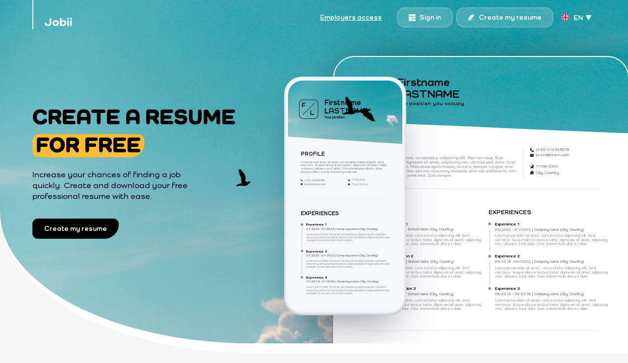

--- FILE ---
content_type: text/html; charset=utf-8
request_url: https://jobii.be/
body_size: 41003
content:
<!doctype html>
<html data-n-head-ssr>
  <head>
    <title>Creating a CV has never been easier ! - Jobii</title><meta data-n-head="ssr" charset="utf-8"><meta data-n-head="ssr" name="viewport" content="width=device-width,initial-scale=1"><meta data-n-head="ssr" name="format-detection" content="telephone=no"><meta data-n-head="ssr" data-hid="og:site_name" property="og:site_name" content="Jobii"><meta data-n-head="ssr" data-hid="og:type" property="og:type" content="website"><meta data-n-head="ssr" data-hid="og:url" property="og:url" content="https://jobii.be/"><meta data-n-head="ssr" data-hid="og:image" property="og:image" content="https://jobii.be/meta-image.jpg"><meta data-n-head="ssr" property="og:image:width" content="1200"><meta data-n-head="ssr" property="og:image:height" content="627"><meta data-n-head="ssr" data-hid="twitter:url" name="twitter:url" content="https://jobii.be/"><meta data-n-head="ssr" data-hid="twitter:image" name="twitter:image" content="https://jobii.be/meta-image.jpg"><meta data-n-head="ssr" name="twitter:card" content="summary_large_image"><meta data-n-head="ssr" data-hid="og:title" property="og:title" content="Creating a CV has never been easier ! - Jobii"><meta data-n-head="ssr" data-hid="twitter:title" name="twitter:title" content="Creating a CV has never been easier ! - Jobii"><meta data-n-head="ssr" data-hid="description" name="description" content="The creation of a professional resume has never been easier with Jobii. Choose one of our professionally designed resume templates and export as a PDF file for free."><meta data-n-head="ssr" data-hid="og:description" property="og:description" content="The creation of a professional resume has never been easier with Jobii. Choose one of our professionally designed resume templates and export as a PDF file for free."><meta data-n-head="ssr" data-hid="twitter:description" name="twitter:description" content="The creation of a professional resume has never been easier with Jobii. Choose one of our professionally designed resume templates and export as a PDF file for free."><link data-n-head="ssr" rel="apple-touch-icon" href="/apple-touch-icon.png" sizes="180x180"><link data-n-head="ssr" rel="icon" href="/favicon.png" sizes="64x64"><link data-n-head="ssr" rel="shortcut-icon" href="/favicon.ico" sizes="64x64"><link data-n-head="ssr" rel="shortcut icon" href="/favicon.ico" sizes="64x64"><link data-n-head="ssr" rel="preload" type="font/ttf" href="/_nuxt/fonts/Como.871ff9c.ttf" as="font" crossorigin="true"><link data-n-head="ssr" rel="preload" type="font/ttf" href="/_nuxt/fonts/Como-Light.8c6fbc3.ttf" as="font" crossorigin="true"><link data-n-head="ssr" rel="preload" type="font/ttf" href="/_nuxt/fonts/Como-SemiBold.14f5864.ttf" as="font" crossorigin="true"><link data-n-head="ssr" rel="preload" type="font/ttf" href="/_nuxt/fonts/Como-Bold.5b3fa05.ttf" as="font" crossorigin="true"><link data-n-head="ssr" rel="preload" type="font/ttf" href="/_nuxt/fonts/Como-ExtraBold.00625f4.ttf" as="font" crossorigin="true"><link data-n-head="ssr" rel="preload" type="font/ttf" href="/_nuxt/fonts/Como-Heavy.b70b8b8.ttf" as="font" crossorigin="true"><link data-n-head="ssr" rel="preload" type="font/otf" href="/_nuxt/fonts/Monument.db74f7a.otf" as="font" crossorigin="true"><link data-n-head="ssr" rel="preload" type="font/otf" href="/_nuxt/fonts/MonumentBold.9db16af.otf" as="font" crossorigin="true"><script data-n-head="ssr" data-hid="json-ld" type="application/ld+json">{"@context":"https://schema.org","@type":"Organization","name":"Jobii","url":"https://jobii.be","logo":"https://jobii.be/favicon.png"}</script><script data-n-head="ssr" src="https://www.googletagmanager.com/gtag/js?id=G-FJQ7SXN3KT" async></script><script data-n-head="ssr" data-hid="nuxt-jsonld--16928c72" type="application/ld+json">{"@context":"https://schema.org/","@type":"Product","name":"Free resume","description":"With Jobii, no more unpleasant surprises. Download your CV for free after it has been created.","brand":{"@type":"Brand","name":"Jobii"},"review":{"@type":"Review","reviewRating":{"@type":"Rating","ratingValue":"5","bestRating":"5"},"author":{"@type":"Person","name":"Bert Vanwhee"}},"aggregateRating":{"@type":"AggregateRating","ratingValue":"4.8","reviewCount":"4317"},"offers":{"@type":"AggregateOffer","offerCount":"1","lowPrice":"0","highPrice":"0","priceCurrency":"USD"}}</script><link rel="preload" href="/_nuxt/103073a.js" as="script"><link rel="preload" href="/_nuxt/78feac2.js" as="script"><link rel="preload" href="/_nuxt/77f844a.js" as="script"><link rel="preload" href="/_nuxt/e8e9e85.js" as="script"><link rel="preload" href="/_nuxt/f60106a.js" as="script"><link rel="preload" href="/_nuxt/b80a860.js" as="script"><link rel="preload" href="/_nuxt/c0efe23.js" as="script"><link rel="preload" href="/_nuxt/bca496e.js" as="script"><link rel="preload" href="/_nuxt/362a7b8.js" as="script"><link rel="preload" href="/_nuxt/bce4b3c.js" as="script"><link rel="preload" href="/_nuxt/2ef691f.js" as="script"><link rel="preload" href="/_nuxt/7ffa7ad.js" as="script"><link rel="preload" href="/_nuxt/9aa76a5.js" as="script"><link rel="preload" href="/_nuxt/39c3b17.js" as="script"><link rel="preload" href="/_nuxt/d411fd7.js" as="script"><link rel="preload" href="/_nuxt/2bf4b90.js" as="script"><link rel="preload" href="/_nuxt/8038cb9.js" as="script"><link rel="preload" href="/_nuxt/30da328.js" as="script"><link rel="preload" href="/_nuxt/c00656e.js" as="script"><link rel="preload" href="/_nuxt/5db0970.js" as="script"><link rel="preload" href="/_nuxt/9d7f4bd.js" as="script"><link rel="preload" href="/_nuxt/683f54b.js" as="script"><link rel="preload" href="/_nuxt/ff56bd8.js" as="script"><link rel="preload" href="/_nuxt/c7f4b00.js" as="script"><link rel="preload" href="/_nuxt/4e6fac7.js" as="script"><link rel="preload" href="/_nuxt/6b8bba6.js" as="script"><link rel="preload" href="/_nuxt/c96dc39.js" as="script"><style data-vue-ssr-id="1f9b3138:0 7e56e4e3:0 a799780c:0 737e6e7e:0 4737b57d:0 45406906:0 320c279d:0 6b1c1ebd:0 2065e928:0 df91b83c:0 f2ca034a:0 50b1b781:0 5ec9e21a:0 0baf3b6a:0">@font-face{font-family:como;src:url(/_nuxt/fonts/Como.871ff9c.ttf);font-display:swap}@font-face{font-family:como-bold;src:url(/_nuxt/fonts/Como-Bold.5b3fa05.ttf);font-display:swap}@font-face{font-family:como-bold-semi;src:url(/_nuxt/fonts/Como-SemiBold.14f5864.ttf);font-display:swap}@font-face{font-family:como-bold-extra;src:url(/_nuxt/fonts/Como-ExtraBold.00625f4.ttf);font-display:swap}@font-face{font-family:como-heavy;src:url(/_nuxt/fonts/Como-Heavy.b70b8b8.ttf);font-display:swap}@font-face{font-family:como-light;src:url(/_nuxt/fonts/Como-Light.8c6fbc3.ttf);font-display:swap}@font-face{font-family:monument;src:url(/_nuxt/fonts/Monument.db74f7a.otf);font-display:swap}@font-face{font-family:monument-bold;src:url(/_nuxt/fonts/MonumentBold.9db16af.otf);font-display:swap}.bold{font-family:como-bold,system-ui,-apple-system,Segoe UI,Roboto,Ubuntu,Cantarell,Noto Sans,sans-serif}.bold-semi{font-family:como-bold-semi,system-ui,-apple-system,Segoe UI,Roboto,Ubuntu,Cantarell,Noto Sans,sans-serif}.bold-extra{font-family:como-bold-extra,system-ui,-apple-system,Segoe UI,Roboto,Ubuntu,Cantarell,Noto Sans,sans-serif}.font-black{color:#000}.font-white{color:#fff}.font-white-dark{color:#f7f7f7}.font-grey{color:#898989}.font-grey-light{color:#f0f0f0}.font-orange{color:#ffbd2d}.font-orange-dark{color:#d39207}.font-blue{color:#52afb7}.font-blue-dark{color:#45949b}.font-green{color:#158a49}.font-green-dark{color:#0f6d39}.font-red{color:#d60000}.font-red-dark{color:#a00000}.back-black{background-color:#000}.back-white{background-color:#fff}.back-white-dark{background-color:#f7f7f7}.back-grey{background-color:#898989}.back-grey-light{background-color:#f0f0f0}.back-orange{background-color:#ffbd2d}.back-orange-dark{background-color:#d39207}.back-blue{background-color:#52afb7}.back-blue-dark{background-color:#45949b}.back-green{background-color:#158a49}.back-green-dark{background-color:#0f6d39}.back-red{background-color:#d60000}.back-red-dark{background-color:#a00000}body{margin:0;background-color:#f7f7f7;-webkit-print-color-adjust:exact!important}.clickable{cursor:pointer}.first-letter-uppercase:first-letter,.uppercase{text-transform:uppercase}button:focus,div:focus,input:focus,textarea:focus{outline:0}input::-webkit-inner-spin-button,input::-webkit-outer-spin-button{-webkit-appearance:none;margin:0}input[type=number]{-moz-appearance:textfield}:-moz-placeholder,:-ms-input-placeholder,::-moz-placeholder,::-webkit-input-placeholder,::placeholder{color:#b5b5b5;opacity:1}::-webkit-scrollbar{width:13px}::-webkit-scrollbar-track{background:#898989}::-webkit-scrollbar-thumb{background:#fff;border-radius:16px}::-webkit-scrollbar-thumb:hover{background:#ffbd2d}h1,h2,h3,label,p{margin-top:0}h1{font-size:24px;font-family:como-bold-extra,system-ui,-apple-system,Segoe UI,Roboto,Ubuntu,Cantarell,Noto Sans,sans-serif;font-weight:100;line-height:1em;text-transform:uppercase;letter-spacing:0}h1 .j-icon{margin-right:13px;margin-top:-9px;height:19px;width:19px}h2{font-size:24px;font-family:como-bold-extra,system-ui,-apple-system,Segoe UI,Roboto,Ubuntu,Cantarell,Noto Sans,sans-serif;font-weight:100;text-transform:uppercase;letter-spacing:0}h2 .j-icon{margin-right:13px;margin-top:-9px;height:19px;width:19px}h3{font-family:como-bold-extra,system-ui,-apple-system,Segoe UI,Roboto,Ubuntu,Cantarell,Noto Sans,sans-serif;font-weight:100;text-transform:uppercase;letter-spacing:0}h3 .j-icon{margin-top:3px;margin-right:13px;height:19px;width:19px}.p,p{font-size:14px;line-height:1.3em;letter-spacing:0}.p,.p.j-p,p,p.j-p{font-family:como-bold-semi,system-ui,-apple-system,Segoe UI,Roboto,Ubuntu,Cantarell,Noto Sans,sans-serif}.p.j-p,p.j-p{color:#545454}li,ul{font-family:como-bold-semi,system-ui,-apple-system,Segoe UI,Roboto,Ubuntu,Cantarell,Noto Sans,sans-serif;line-height:1.3em}label,li,ul{font-size:14px;letter-spacing:0}label{font-family:como-heavy,system-ui,-apple-system,Segoe UI,Roboto,Ubuntu,Cantarell,Noto Sans,sans-serif;margin-bottom:7px;text-transform:uppercase}a{text-decoration:none;height:-webkit-fit-content;height:-moz-fit-content;height:fit-content;font-family:como-bold-semi,system-ui,-apple-system,Segoe UI,Roboto,Ubuntu,Cantarell,Noto Sans,sans-serif;font-size:14px;letter-spacing:0}a:focus{outline:0}.link{letter-spacing:0}.link:focus,.link:hover{text-decoration:underline}.j-input input{width:-moz-available;width:-webkit-fill-available;position:relative;height:44px;padding:13px 14px;border-radius:13px;border:2px solid #f0f0f0;background-color:#fff;box-sizing:border-box;-webkit-appearance:none;font-size:14px;font-family:como-bold,system-ui,-apple-system,Segoe UI,Roboto,Ubuntu,Cantarell,Noto Sans,sans-serif;color:#636363;transition:all .2s ease-in-out}.j-input input::-webkit-input-placeholder,.j-input input::placeholder{font-family:como,system-ui,-apple-system,Segoe UI,Roboto,Ubuntu,Cantarell,Noto Sans,sans-serif;color:#acacac}.j-textarea textarea{width:-moz-available;width:-webkit-fill-available;position:relative;min-height:40px;padding:13px 14px;border-radius:13px;border:2px solid #f0f0f0;background-color:#fff;box-sizing:border-box;-webkit-appearance:none;font-size:14px;font-family:como-bold,system-ui,-apple-system,Segoe UI,Roboto,Ubuntu,Cantarell,Noto Sans,sans-serif;color:#636363;transition:all .2s ease-in-out;resize:none;-ms-overflow-style:none;scrollbar-width:none}.j-textarea textarea::-webkit-scrollbar{display:none}.j-textarea textarea::-webkit-input-placeholder,.j-textarea textarea::placeholder{font-family:como,system-ui,-apple-system,Segoe UI,Roboto,Ubuntu,Cantarell,Noto Sans,sans-serif;color:#acacac}.j-textarea textarea:focus{border:2px solid #ffe281}.j-button,.j-link{height:41px;width:-webkit-fit-content;width:-moz-fit-content;width:fit-content;padding:0 22px;display:flex;align-items:center;justify-content:center;background-color:#000;box-sizing:border-box;border:2px solid #f0f0f0;border-radius:16px;font-size:14px;color:#fff;text-align:center;-webkit-appearance:none;-moz-appearance:none;appearance:none;cursor:pointer;transition:all .2s ease-in-out}.j-button,.j-button p,.j-link,.j-link p{font-family:como-bold,system-ui,-apple-system,Segoe UI,Roboto,Ubuntu,Cantarell,Noto Sans,sans-serif}.j-button p,.j-link p{margin:0;white-space:nowrap;line-height:1em}.j-button:focus,.j-button:hover,.j-link:focus,.j-link:hover{background-color:#4b4b4b}.j-button::-moz-focus-inner,.j-link::-moz-focus-inner{border:0}.j-tag{height:auto;justify-content:space-between;padding:6px 14px;margin-right:7px;margin-bottom:4px;color:#fff;text-align:left;cursor:-webkit-grab;cursor:grab;background-color:#52afb7;transition:all .2s ease-in-out}.j-tag.grabbing{cursor:-webkit-grabbing;cursor:grabbing}.j-tag .icon-tag{margin-right:5px}.j-tag .j-tag-content{display:flex;align-items:flex-end;margin-right:11px}.j-tag .j-tag-content p{word-break:break-word;white-space:break-spaces;font-family:como-bold-semi,system-ui,-apple-system,Segoe UI,Roboto,Ubuntu,Cantarell,Noto Sans,sans-serif}.j-tag .j-tag-close{z-index:1;background-color:transparent!important;border:2px solid transparent!important}.j-tag .j-tag-close:focus{background-color:#d60000!important;border:2px solid #d60000!important}.j-tag:focus,.j-tag:hover{background-color:#45949b}.j-tag:focus .j-tag-close,.j-tag:hover .j-tag-close{background-color:#d60000!important;border:2px solid #d60000!important}.j-tag.error{background-color:#d60000}.solo{border-bottom-right-radius:33px}.solo:focus,.solo:hover{border-bottom-right-radius:16px}.fluo{padding:3px 7px 0;border-radius:13px;border-bottom-right-radius:27px;-webkit-box-decoration-break:clone;box-decoration-break:clone}.fluo.small{padding:2px 4px}.color-placeholder{color:#b5b5b5}.color-orange-dark{color:#d39207}.color-black{color:#000}.color-white{color:#fff}.vc-rounded-lg{border-radius:0!important}.st2{font-family:como-bold,system-ui,-apple-system,Segoe UI,Roboto,Ubuntu,Cantarell,Noto Sans,sans-serif}.st9{font-family:como-bold-semi,system-ui,-apple-system,Segoe UI,Roboto,Ubuntu,Cantarell,Noto Sans,sans-serif}.page-editor{min-height:505px;height:-webkit-min-content;height:-moz-min-content;height:min-content;margin-top:calc(50vh - 351.5px)}.page-editor,.page-editor .page-content{width:100%;display:flex;transition:all .5s ease-in-out}.page-editor .page-content{position:relative}.page-editor .page-content:before{z-index:-1;content:"";position:fixed;top:calc(50vh - 350px);left:auto;margin-left:-77px;height:700px;width:1000px;opacity:1;border-top-left-radius:50%;border-bottom-left-radius:50%;border-left:5px dashed #d8d8d8;transition:all .5s ease-in-out}.page-editor .page-content .left{z-index:1;flex:0 0 353px;width:353px;height:540px;transition:all .5s ease-in-out;display:flex;align-items:center;justify-content:center}.page-editor .page-content .left .j-carousel{position:fixed}.page-editor .page-content .right{width:100%;display:flex;z-index:11;min-height:505px;margin-left:99px}@media screen and (max-height:681px){.page-editor{margin-top:0}.page-editor .page-content:before{opacity:0}.page-editor .page-content .left .j-carousel{position:relative;top:0;transform:none}}@media screen and (max-width:913px){.page-editor{height:auto;flex-grow:1;margin-top:0}.page-editor .page-content .left,.page-editor .page-content:before{display:none}.page-editor .page-content .right{margin-left:0}}.step{display:flex;flex-direction:column;flex-grow:1}.step .top-actions{display:flex;align-items:center;margin-bottom:27px}.step .top-actions .action{margin-right:7px}.step h2{font-size:33px;margin-bottom:13px}.step .step-content{display:flex;flex-direction:column;flex-grow:1}.step .step-content .step-block{display:flex;flex-wrap:wrap;justify-content:space-between;margin-bottom:44px}.step .step-content .step-block label{width:100%;margin-bottom:7px}.step .step-content .step-block .j-input,.step .step-content .step-block .j-list,.step .step-content .step-block .j-select{margin-bottom:7px}.step .step-content .step-block .j-select .j-input{width:-moz-available;width:-webkit-fill-available;margin-bottom:0}.step .step-actions{display:flex;justify-content:flex-end;margin-top:auto}.step .step-actions .j-button{margin-left:7px}.step .step-actions .action-cancel{margin-left:0;margin-right:auto}@media screen and (max-width:977px){.step .step-content .step-block .j-input,.step .step-content .step-block .j-list,.step .step-content .step-block .j-select,.step .step-content .step-block .j-select .j-input{width:100%;width:-moz-available;width:-webkit-fill-available}.step .step-actions{display:flex;justify-content:flex-end;margin-top:auto}}.page-legal{width:100%}.page-legal .page-content h1{display:inline-flex;align-items:center;font-size:33px;font-family:como-heavy,system-ui,-apple-system,Segoe UI,Roboto,Ubuntu,Cantarell,Noto Sans,sans-serif;text-transform:uppercase}.page-legal .page-content h1 .j-icon{margin-right:13px;width:33px;height:33px}.page-legal .page-content .warning{background-color:#d60000;color:#fff;width:-webkit-fit-content;width:-moz-fit-content;width:fit-content;font-size:13px;display:inline}.page-legal .page-content .article{margin-top:77px}.page-legal .page-content .article h2{font-size:19px}.page-legal .page-content .article p{white-space:pre-line;margin-top:17px}.page-legal .page-content .action{display:flex;flex-wrap:wrap;align-items:center;justify-content:space-between;padding:27px;border:4px dashed #d8d8d8;border-radius:33px;border-bottom-right-radius:66px;margin-top:77px}.page-legal .page-content .action .text{white-space:pre-line;margin-top:17px;margin-right:13px}.page-legal .page-content .action .button{white-space:nowrap}@media screen and (max-width:744px){.page-legal .page-content h1{font-size:24px;align-items:flex-start}.page-legal .page-content h1 .j-icon{margin-top:3px;margin-right:13px;width:19px;height:19px}.page-legal .page-content .article{margin-top:66px}}.nuxt-progress{position:fixed;top:0;left:0;right:0;height:2px;width:0;opacity:1;transition:width .1s,opacity .4s;background-color:#000;z-index:999999}.nuxt-progress.nuxt-progress-notransition{transition:none}.nuxt-progress-failed{background-color:red}@font-face{font-family:como;src:url(/_nuxt/fonts/Como.871ff9c.ttf);font-display:swap}@font-face{font-family:como-bold;src:url(/_nuxt/fonts/Como-Bold.5b3fa05.ttf);font-display:swap}@font-face{font-family:como-bold-semi;src:url(/_nuxt/fonts/Como-SemiBold.14f5864.ttf);font-display:swap}@font-face{font-family:como-bold-extra;src:url(/_nuxt/fonts/Como-ExtraBold.00625f4.ttf);font-display:swap}@font-face{font-family:como-heavy;src:url(/_nuxt/fonts/Como-Heavy.b70b8b8.ttf);font-display:swap}@font-face{font-family:como-light;src:url(/_nuxt/fonts/Como-Light.8c6fbc3.ttf);font-display:swap}@font-face{font-family:monument;src:url(/_nuxt/fonts/Monument.db74f7a.otf);font-display:swap}@font-face{font-family:monument-bold;src:url(/_nuxt/fonts/MonumentBold.9db16af.otf);font-display:swap}.bold{font-family:como-bold,system-ui,-apple-system,Segoe UI,Roboto,Ubuntu,Cantarell,Noto Sans,sans-serif}.bold-semi{font-family:como-bold-semi,system-ui,-apple-system,Segoe UI,Roboto,Ubuntu,Cantarell,Noto Sans,sans-serif}.bold-extra{font-family:como-bold-extra,system-ui,-apple-system,Segoe UI,Roboto,Ubuntu,Cantarell,Noto Sans,sans-serif}.font-black{color:#000}.font-white{color:#fff}.font-white-dark{color:#f7f7f7}.font-grey{color:#898989}.font-grey-light{color:#f0f0f0}.font-orange{color:#ffbd2d}.font-orange-dark{color:#d39207}.font-blue{color:#52afb7}.font-blue-dark{color:#45949b}.font-green{color:#158a49}.font-green-dark{color:#0f6d39}.font-red{color:#d60000}.font-red-dark{color:#a00000}.back-black{background-color:#000}.back-white{background-color:#fff}.back-white-dark{background-color:#f7f7f7}.back-grey{background-color:#898989}.back-grey-light{background-color:#f0f0f0}.back-orange{background-color:#ffbd2d}.back-orange-dark{background-color:#d39207}.back-blue{background-color:#52afb7}.back-blue-dark{background-color:#45949b}.back-green{background-color:#158a49}.back-green-dark{background-color:#0f6d39}.back-red{background-color:#d60000}.back-red-dark{background-color:#a00000}body{margin:0;background-color:#f7f7f7;-webkit-print-color-adjust:exact!important}.clickable{cursor:pointer}.first-letter-uppercase:first-letter,.uppercase{text-transform:uppercase}button:focus,div:focus,input:focus,textarea:focus{outline:0}input::-webkit-inner-spin-button,input::-webkit-outer-spin-button{-webkit-appearance:none;margin:0}input[type=number]{-moz-appearance:textfield}:-moz-placeholder,:-ms-input-placeholder,::-moz-placeholder,::-webkit-input-placeholder,::placeholder{color:#b5b5b5;opacity:1}::-webkit-scrollbar{width:13px}::-webkit-scrollbar-track{background:#898989}::-webkit-scrollbar-thumb{background:#fff;border-radius:16px}::-webkit-scrollbar-thumb:hover{background:#ffbd2d}h1,h2,h3,label,p{margin-top:0}h1{font-size:24px;font-family:como-bold-extra,system-ui,-apple-system,Segoe UI,Roboto,Ubuntu,Cantarell,Noto Sans,sans-serif;font-weight:100;line-height:1em;text-transform:uppercase;letter-spacing:0}h1 .j-icon{margin-right:13px;margin-top:-9px;height:19px;width:19px}h2{font-size:24px;font-family:como-bold-extra,system-ui,-apple-system,Segoe UI,Roboto,Ubuntu,Cantarell,Noto Sans,sans-serif;font-weight:100;text-transform:uppercase;letter-spacing:0}h2 .j-icon{margin-right:13px;margin-top:-9px;height:19px;width:19px}h3{font-family:como-bold-extra,system-ui,-apple-system,Segoe UI,Roboto,Ubuntu,Cantarell,Noto Sans,sans-serif;font-weight:100;text-transform:uppercase;letter-spacing:0}h3 .j-icon{margin-top:3px;margin-right:13px;height:19px;width:19px}.p,p{font-size:14px;line-height:1.3em;letter-spacing:0}.p,.p.j-p,p,p.j-p{font-family:como-bold-semi,system-ui,-apple-system,Segoe UI,Roboto,Ubuntu,Cantarell,Noto Sans,sans-serif}.p.j-p,p.j-p{color:#545454}li,ul{font-family:como-bold-semi,system-ui,-apple-system,Segoe UI,Roboto,Ubuntu,Cantarell,Noto Sans,sans-serif;line-height:1.3em}label,li,ul{font-size:14px;letter-spacing:0}label{font-family:como-heavy,system-ui,-apple-system,Segoe UI,Roboto,Ubuntu,Cantarell,Noto Sans,sans-serif;margin-bottom:7px;text-transform:uppercase}a{text-decoration:none;height:-webkit-fit-content;height:-moz-fit-content;height:fit-content;font-family:como-bold-semi,system-ui,-apple-system,Segoe UI,Roboto,Ubuntu,Cantarell,Noto Sans,sans-serif;font-size:14px;letter-spacing:0}a:focus{outline:0}.link{letter-spacing:0}.link:focus,.link:hover{text-decoration:underline}.j-input input{width:-moz-available;width:-webkit-fill-available;position:relative;height:44px;padding:13px 14px;border-radius:13px;border:2px solid #f0f0f0;background-color:#fff;box-sizing:border-box;-webkit-appearance:none;font-size:14px;font-family:como-bold,system-ui,-apple-system,Segoe UI,Roboto,Ubuntu,Cantarell,Noto Sans,sans-serif;color:#636363;transition:all .2s ease-in-out}.j-input input::-webkit-input-placeholder,.j-input input::placeholder{font-family:como,system-ui,-apple-system,Segoe UI,Roboto,Ubuntu,Cantarell,Noto Sans,sans-serif;color:#acacac}.j-textarea textarea{width:-moz-available;width:-webkit-fill-available;position:relative;min-height:40px;padding:13px 14px;border-radius:13px;border:2px solid #f0f0f0;background-color:#fff;box-sizing:border-box;-webkit-appearance:none;font-size:14px;font-family:como-bold,system-ui,-apple-system,Segoe UI,Roboto,Ubuntu,Cantarell,Noto Sans,sans-serif;color:#636363;transition:all .2s ease-in-out;resize:none;-ms-overflow-style:none;scrollbar-width:none}.j-textarea textarea::-webkit-scrollbar{display:none}.j-textarea textarea::-webkit-input-placeholder,.j-textarea textarea::placeholder{font-family:como,system-ui,-apple-system,Segoe UI,Roboto,Ubuntu,Cantarell,Noto Sans,sans-serif;color:#acacac}.j-textarea textarea:focus{border:2px solid #ffe281}.j-button,.j-link{height:41px;width:-webkit-fit-content;width:-moz-fit-content;width:fit-content;padding:0 22px;display:flex;align-items:center;justify-content:center;background-color:#000;box-sizing:border-box;border:2px solid #f0f0f0;border-radius:16px;font-size:14px;color:#fff;text-align:center;-webkit-appearance:none;-moz-appearance:none;appearance:none;cursor:pointer;transition:all .2s ease-in-out}.j-button,.j-button p,.j-link,.j-link p{font-family:como-bold,system-ui,-apple-system,Segoe UI,Roboto,Ubuntu,Cantarell,Noto Sans,sans-serif}.j-button p,.j-link p{margin:0;white-space:nowrap;line-height:1em}.j-button:focus,.j-button:hover,.j-link:focus,.j-link:hover{background-color:#4b4b4b}.j-button::-moz-focus-inner,.j-link::-moz-focus-inner{border:0}.j-tag{height:auto;justify-content:space-between;padding:6px 14px;margin-right:7px;margin-bottom:4px;color:#fff;text-align:left;cursor:-webkit-grab;cursor:grab;background-color:#52afb7;transition:all .2s ease-in-out}.j-tag.grabbing{cursor:-webkit-grabbing;cursor:grabbing}.j-tag .icon-tag{margin-right:5px}.j-tag .j-tag-content{display:flex;align-items:flex-end;margin-right:11px}.j-tag .j-tag-content p{word-break:break-word;white-space:break-spaces;font-family:como-bold-semi,system-ui,-apple-system,Segoe UI,Roboto,Ubuntu,Cantarell,Noto Sans,sans-serif}.j-tag .j-tag-close{z-index:1;background-color:transparent!important;border:2px solid transparent!important}.j-tag .j-tag-close:focus{background-color:#d60000!important;border:2px solid #d60000!important}.j-tag:focus,.j-tag:hover{background-color:#45949b}.j-tag:focus .j-tag-close,.j-tag:hover .j-tag-close{background-color:#d60000!important;border:2px solid #d60000!important}.j-tag.error{background-color:#d60000}.solo{border-bottom-right-radius:33px}.solo:focus,.solo:hover{border-bottom-right-radius:16px}.fluo{padding:3px 7px 0;border-radius:13px;border-bottom-right-radius:27px;-webkit-box-decoration-break:clone;box-decoration-break:clone}.fluo.small{padding:2px 4px}.color-placeholder{color:#b5b5b5}.color-orange-dark{color:#d39207}.color-black{color:#000}.color-white{color:#fff}.vc-rounded-lg{border-radius:0!important}.st2{font-family:como-bold,system-ui,-apple-system,Segoe UI,Roboto,Ubuntu,Cantarell,Noto Sans,sans-serif}.st9{font-family:como-bold-semi,system-ui,-apple-system,Segoe UI,Roboto,Ubuntu,Cantarell,Noto Sans,sans-serif}.page-editor{min-height:505px;height:-webkit-min-content;height:-moz-min-content;height:min-content;margin-top:calc(50vh - 351.5px)}.page-editor,.page-editor .page-content{width:100%;display:flex;transition:all .5s ease-in-out}.page-editor .page-content{position:relative}.page-editor .page-content:before{z-index:-1;content:"";position:fixed;top:calc(50vh - 350px);left:auto;margin-left:-77px;height:700px;width:1000px;opacity:1;border-top-left-radius:50%;border-bottom-left-radius:50%;border-left:5px dashed #d8d8d8;transition:all .5s ease-in-out}.page-editor .page-content .left{z-index:1;flex:0 0 353px;width:353px;height:540px;transition:all .5s ease-in-out;display:flex;align-items:center;justify-content:center}.page-editor .page-content .left .j-carousel{position:fixed}.page-editor .page-content .right{width:100%;display:flex;z-index:11;min-height:505px;margin-left:99px}@media screen and (max-height:681px){.page-editor{margin-top:0}.page-editor .page-content:before{opacity:0}.page-editor .page-content .left .j-carousel{position:relative;top:0;transform:none}}@media screen and (max-width:913px){.page-editor{height:auto;flex-grow:1;margin-top:0}.page-editor .page-content .left,.page-editor .page-content:before{display:none}.page-editor .page-content .right{margin-left:0}}.step{display:flex;flex-direction:column;flex-grow:1}.step .top-actions{display:flex;align-items:center;margin-bottom:27px}.step .top-actions .action{margin-right:7px}.step h2{font-size:33px;margin-bottom:13px}.step .step-content{display:flex;flex-direction:column;flex-grow:1}.step .step-content .step-block{display:flex;flex-wrap:wrap;justify-content:space-between;margin-bottom:44px}.step .step-content .step-block label{width:100%;margin-bottom:7px}.step .step-content .step-block .j-input,.step .step-content .step-block .j-list,.step .step-content .step-block .j-select{margin-bottom:7px}.step .step-content .step-block .j-select .j-input{width:-moz-available;width:-webkit-fill-available;margin-bottom:0}.step .step-actions{display:flex;justify-content:flex-end;margin-top:auto}.step .step-actions .j-button{margin-left:7px}.step .step-actions .action-cancel{margin-left:0;margin-right:auto}@media screen and (max-width:977px){.step .step-content .step-block .j-input,.step .step-content .step-block .j-list,.step .step-content .step-block .j-select,.step .step-content .step-block .j-select .j-input{width:100%;width:-moz-available;width:-webkit-fill-available}.step .step-actions{display:flex;justify-content:flex-end;margin-top:auto}}.page-legal{width:100%}.page-legal .page-content h1{display:inline-flex;align-items:center;font-size:33px;font-family:como-heavy,system-ui,-apple-system,Segoe UI,Roboto,Ubuntu,Cantarell,Noto Sans,sans-serif;text-transform:uppercase}.page-legal .page-content h1 .j-icon{margin-right:13px;width:33px;height:33px}.page-legal .page-content .warning{background-color:#d60000;color:#fff;width:-webkit-fit-content;width:-moz-fit-content;width:fit-content;font-size:13px;display:inline}.page-legal .page-content .article{margin-top:77px}.page-legal .page-content .article h2{font-size:19px}.page-legal .page-content .article p{white-space:pre-line;margin-top:17px}.page-legal .page-content .action{display:flex;flex-wrap:wrap;align-items:center;justify-content:space-between;padding:27px;border:4px dashed #d8d8d8;border-radius:33px;border-bottom-right-radius:66px;margin-top:77px}.page-legal .page-content .action .text{white-space:pre-line;margin-top:17px;margin-right:13px}.page-legal .page-content .action .button{white-space:nowrap}@media screen and (max-width:744px){.page-legal .page-content h1{font-size:24px;align-items:flex-start}.page-legal .page-content h1 .j-icon{margin-top:3px;margin-right:13px;width:19px;height:19px}.page-legal .page-content .article{margin-top:66px}}#layout-outside-home .j-nav{display:none}@media screen and (max-width:744px){#layout-outside-home .j-nav{display:flex}}@font-face{font-family:como;src:url(/_nuxt/fonts/Como.871ff9c.ttf);font-display:swap}@font-face{font-family:como-bold;src:url(/_nuxt/fonts/Como-Bold.5b3fa05.ttf);font-display:swap}@font-face{font-family:como-bold-semi;src:url(/_nuxt/fonts/Como-SemiBold.14f5864.ttf);font-display:swap}@font-face{font-family:como-bold-extra;src:url(/_nuxt/fonts/Como-ExtraBold.00625f4.ttf);font-display:swap}@font-face{font-family:como-heavy;src:url(/_nuxt/fonts/Como-Heavy.b70b8b8.ttf);font-display:swap}@font-face{font-family:como-light;src:url(/_nuxt/fonts/Como-Light.8c6fbc3.ttf);font-display:swap}@font-face{font-family:monument;src:url(/_nuxt/fonts/Monument.db74f7a.otf);font-display:swap}@font-face{font-family:monument-bold;src:url(/_nuxt/fonts/MonumentBold.9db16af.otf);font-display:swap}.bold{font-family:como-bold,system-ui,-apple-system,Segoe UI,Roboto,Ubuntu,Cantarell,Noto Sans,sans-serif}.bold-semi{font-family:como-bold-semi,system-ui,-apple-system,Segoe UI,Roboto,Ubuntu,Cantarell,Noto Sans,sans-serif}.bold-extra{font-family:como-bold-extra,system-ui,-apple-system,Segoe UI,Roboto,Ubuntu,Cantarell,Noto Sans,sans-serif}.font-black{color:#000}.font-white{color:#fff}.font-white-dark{color:#f7f7f7}.font-grey{color:#898989}.font-grey-light{color:#f0f0f0}.font-orange{color:#ffbd2d}.font-orange-dark{color:#d39207}.font-blue{color:#52afb7}.font-blue-dark{color:#45949b}.font-green{color:#158a49}.font-green-dark{color:#0f6d39}.font-red{color:#d60000}.font-red-dark{color:#a00000}.back-black{background-color:#000}.back-white{background-color:#fff}.back-white-dark{background-color:#f7f7f7}.back-grey{background-color:#898989}.back-grey-light{background-color:#f0f0f0}.back-orange{background-color:#ffbd2d}.back-orange-dark{background-color:#d39207}.back-blue{background-color:#52afb7}.back-blue-dark{background-color:#45949b}.back-green{background-color:#158a49}.back-green-dark{background-color:#0f6d39}.back-red{background-color:#d60000}.back-red-dark{background-color:#a00000}body{margin:0;background-color:#f7f7f7;-webkit-print-color-adjust:exact!important}.clickable{cursor:pointer}.first-letter-uppercase:first-letter,.uppercase{text-transform:uppercase}button:focus,div:focus,input:focus,textarea:focus{outline:0}input::-webkit-inner-spin-button,input::-webkit-outer-spin-button{-webkit-appearance:none;margin:0}input[type=number]{-moz-appearance:textfield}:-moz-placeholder,:-ms-input-placeholder,::-moz-placeholder,::-webkit-input-placeholder,::placeholder{color:#b5b5b5;opacity:1}::-webkit-scrollbar{width:13px}::-webkit-scrollbar-track{background:#898989}::-webkit-scrollbar-thumb{background:#fff;border-radius:16px}::-webkit-scrollbar-thumb:hover{background:#ffbd2d}h1,h2,h3,label,p{margin-top:0}h1{font-size:24px;font-family:como-bold-extra,system-ui,-apple-system,Segoe UI,Roboto,Ubuntu,Cantarell,Noto Sans,sans-serif;font-weight:100;line-height:1em;text-transform:uppercase;letter-spacing:0}h1 .j-icon{margin-right:13px;margin-top:-9px;height:19px;width:19px}h2{font-size:24px;font-family:como-bold-extra,system-ui,-apple-system,Segoe UI,Roboto,Ubuntu,Cantarell,Noto Sans,sans-serif;font-weight:100;text-transform:uppercase;letter-spacing:0}h2 .j-icon{margin-right:13px;margin-top:-9px;height:19px;width:19px}h3{font-family:como-bold-extra,system-ui,-apple-system,Segoe UI,Roboto,Ubuntu,Cantarell,Noto Sans,sans-serif;font-weight:100;text-transform:uppercase;letter-spacing:0}h3 .j-icon{margin-top:3px;margin-right:13px;height:19px;width:19px}.p,p{font-size:14px;line-height:1.3em;letter-spacing:0}.p,.p.j-p,p,p.j-p{font-family:como-bold-semi,system-ui,-apple-system,Segoe UI,Roboto,Ubuntu,Cantarell,Noto Sans,sans-serif}.p.j-p,p.j-p{color:#545454}li,ul{font-family:como-bold-semi,system-ui,-apple-system,Segoe UI,Roboto,Ubuntu,Cantarell,Noto Sans,sans-serif;line-height:1.3em}label,li,ul{font-size:14px;letter-spacing:0}label{font-family:como-heavy,system-ui,-apple-system,Segoe UI,Roboto,Ubuntu,Cantarell,Noto Sans,sans-serif;margin-bottom:7px;text-transform:uppercase}a{text-decoration:none;height:-webkit-fit-content;height:-moz-fit-content;height:fit-content;font-family:como-bold-semi,system-ui,-apple-system,Segoe UI,Roboto,Ubuntu,Cantarell,Noto Sans,sans-serif;font-size:14px;letter-spacing:0}a:focus{outline:0}.link{letter-spacing:0}.link:focus,.link:hover{text-decoration:underline}.j-input input{width:-moz-available;width:-webkit-fill-available;position:relative;height:44px;padding:13px 14px;border-radius:13px;border:2px solid #f0f0f0;background-color:#fff;box-sizing:border-box;-webkit-appearance:none;font-size:14px;font-family:como-bold,system-ui,-apple-system,Segoe UI,Roboto,Ubuntu,Cantarell,Noto Sans,sans-serif;color:#636363;transition:all .2s ease-in-out}.j-input input::-webkit-input-placeholder,.j-input input::placeholder{font-family:como,system-ui,-apple-system,Segoe UI,Roboto,Ubuntu,Cantarell,Noto Sans,sans-serif;color:#acacac}.j-textarea textarea{width:-moz-available;width:-webkit-fill-available;position:relative;min-height:40px;padding:13px 14px;border-radius:13px;border:2px solid #f0f0f0;background-color:#fff;box-sizing:border-box;-webkit-appearance:none;font-size:14px;font-family:como-bold,system-ui,-apple-system,Segoe UI,Roboto,Ubuntu,Cantarell,Noto Sans,sans-serif;color:#636363;transition:all .2s ease-in-out;resize:none;-ms-overflow-style:none;scrollbar-width:none}.j-textarea textarea::-webkit-scrollbar{display:none}.j-textarea textarea::-webkit-input-placeholder,.j-textarea textarea::placeholder{font-family:como,system-ui,-apple-system,Segoe UI,Roboto,Ubuntu,Cantarell,Noto Sans,sans-serif;color:#acacac}.j-textarea textarea:focus{border:2px solid #ffe281}.j-button,.j-link{height:41px;width:-webkit-fit-content;width:-moz-fit-content;width:fit-content;padding:0 22px;display:flex;align-items:center;justify-content:center;background-color:#000;box-sizing:border-box;border:2px solid #f0f0f0;border-radius:16px;font-size:14px;color:#fff;text-align:center;-webkit-appearance:none;-moz-appearance:none;appearance:none;cursor:pointer;transition:all .2s ease-in-out}.j-button,.j-button p,.j-link,.j-link p{font-family:como-bold,system-ui,-apple-system,Segoe UI,Roboto,Ubuntu,Cantarell,Noto Sans,sans-serif}.j-button p,.j-link p{margin:0;white-space:nowrap;line-height:1em}.j-button:focus,.j-button:hover,.j-link:focus,.j-link:hover{background-color:#4b4b4b}.j-button::-moz-focus-inner,.j-link::-moz-focus-inner{border:0}.j-tag{height:auto;justify-content:space-between;padding:6px 14px;margin-right:7px;margin-bottom:4px;color:#fff;text-align:left;cursor:-webkit-grab;cursor:grab;background-color:#52afb7;transition:all .2s ease-in-out}.j-tag.grabbing{cursor:-webkit-grabbing;cursor:grabbing}.j-tag .icon-tag{margin-right:5px}.j-tag .j-tag-content{display:flex;align-items:flex-end;margin-right:11px}.j-tag .j-tag-content p{word-break:break-word;white-space:break-spaces;font-family:como-bold-semi,system-ui,-apple-system,Segoe UI,Roboto,Ubuntu,Cantarell,Noto Sans,sans-serif}.j-tag .j-tag-close{z-index:1;background-color:transparent!important;border:2px solid transparent!important}.j-tag .j-tag-close:focus{background-color:#d60000!important;border:2px solid #d60000!important}.j-tag:focus,.j-tag:hover{background-color:#45949b}.j-tag:focus .j-tag-close,.j-tag:hover .j-tag-close{background-color:#d60000!important;border:2px solid #d60000!important}.j-tag.error{background-color:#d60000}.solo{border-bottom-right-radius:33px}.solo:focus,.solo:hover{border-bottom-right-radius:16px}.fluo{padding:3px 7px 0;border-radius:13px;border-bottom-right-radius:27px;-webkit-box-decoration-break:clone;box-decoration-break:clone}.fluo.small{padding:2px 4px}.color-placeholder{color:#b5b5b5}.color-orange-dark{color:#d39207}.color-black{color:#000}.color-white{color:#fff}.vc-rounded-lg{border-radius:0!important}.st2{font-family:como-bold,system-ui,-apple-system,Segoe UI,Roboto,Ubuntu,Cantarell,Noto Sans,sans-serif}.st9{font-family:como-bold-semi,system-ui,-apple-system,Segoe UI,Roboto,Ubuntu,Cantarell,Noto Sans,sans-serif}.page-editor{min-height:505px;height:-webkit-min-content;height:-moz-min-content;height:min-content;margin-top:calc(50vh - 351.5px)}.page-editor,.page-editor .page-content{width:100%;display:flex;transition:all .5s ease-in-out}.page-editor .page-content{position:relative}.page-editor .page-content:before{z-index:-1;content:"";position:fixed;top:calc(50vh - 350px);left:auto;margin-left:-77px;height:700px;width:1000px;opacity:1;border-top-left-radius:50%;border-bottom-left-radius:50%;border-left:5px dashed #d8d8d8;transition:all .5s ease-in-out}.page-editor .page-content .left{z-index:1;flex:0 0 353px;width:353px;height:540px;transition:all .5s ease-in-out;display:flex;align-items:center;justify-content:center}.page-editor .page-content .left .j-carousel{position:fixed}.page-editor .page-content .right{width:100%;display:flex;z-index:11;min-height:505px;margin-left:99px}@media screen and (max-height:681px){.page-editor{margin-top:0}.page-editor .page-content:before{opacity:0}.page-editor .page-content .left .j-carousel{position:relative;top:0;transform:none}}@media screen and (max-width:913px){.page-editor{height:auto;flex-grow:1;margin-top:0}.page-editor .page-content .left,.page-editor .page-content:before{display:none}.page-editor .page-content .right{margin-left:0}}.step{display:flex;flex-direction:column;flex-grow:1}.step .top-actions{display:flex;align-items:center;margin-bottom:27px}.step .top-actions .action{margin-right:7px}.step h2{font-size:33px;margin-bottom:13px}.step .step-content{display:flex;flex-direction:column;flex-grow:1}.step .step-content .step-block{display:flex;flex-wrap:wrap;justify-content:space-between;margin-bottom:44px}.step .step-content .step-block label{width:100%;margin-bottom:7px}.step .step-content .step-block .j-input,.step .step-content .step-block .j-list,.step .step-content .step-block .j-select{margin-bottom:7px}.step .step-content .step-block .j-select .j-input{width:-moz-available;width:-webkit-fill-available;margin-bottom:0}.step .step-actions{display:flex;justify-content:flex-end;margin-top:auto}.step .step-actions .j-button{margin-left:7px}.step .step-actions .action-cancel{margin-left:0;margin-right:auto}@media screen and (max-width:977px){.step .step-content .step-block .j-input,.step .step-content .step-block .j-list,.step .step-content .step-block .j-select,.step .step-content .step-block .j-select .j-input{width:100%;width:-moz-available;width:-webkit-fill-available}.step .step-actions{display:flex;justify-content:flex-end;margin-top:auto}}.page-legal{width:100%}.page-legal .page-content h1{display:inline-flex;align-items:center;font-size:33px;font-family:como-heavy,system-ui,-apple-system,Segoe UI,Roboto,Ubuntu,Cantarell,Noto Sans,sans-serif;text-transform:uppercase}.page-legal .page-content h1 .j-icon{margin-right:13px;width:33px;height:33px}.page-legal .page-content .warning{background-color:#d60000;color:#fff;width:-webkit-fit-content;width:-moz-fit-content;width:fit-content;font-size:13px;display:inline}.page-legal .page-content .article{margin-top:77px}.page-legal .page-content .article h2{font-size:19px}.page-legal .page-content .article p{white-space:pre-line;margin-top:17px}.page-legal .page-content .action{display:flex;flex-wrap:wrap;align-items:center;justify-content:space-between;padding:27px;border:4px dashed #d8d8d8;border-radius:33px;border-bottom-right-radius:66px;margin-top:77px}.page-legal .page-content .action .text{white-space:pre-line;margin-top:17px;margin-right:13px}.page-legal .page-content .action .button{white-space:nowrap}@media screen and (max-width:744px){.page-legal .page-content h1{font-size:24px;align-items:flex-start}.page-legal .page-content h1 .j-icon{margin-top:3px;margin-right:13px;width:19px;height:19px}.page-legal .page-content .article{margin-top:66px}}#header{top:0;position:absolute;display:flex;justify-content:center;width:100%;z-index:10;transition:all .2s ease-in-out}#header.fixed{position:fixed}#header .content{display:flex;justify-content:space-between;width:100%;max-width:1199px;padding-left:66px;padding-right:66px}#header .content .left .logo{font-family:como-bold-extra,system-ui,-apple-system,Segoe UI,Roboto,Ubuntu,Cantarell,Noto Sans,sans-serif;height:44px;display:flex;justify-content:center;border-left:2px solid #000;padding-left:7px;padding-right:7px;padding-top:15px;transition:all .2s ease-in-out;color:#000;width:88px;align-items:flex-end}#header .content .left .logo.white{border-left:2px solid #fff;color:#fff}#header .content .left .logo span{font-size:25px;line-height:1em;transition:all .2s ease-in-out}#header .content .right{display:flex;position:relative;margin-top:15px}#header .content .right .button-link .j-button-content{text-decoration:underline}#header .content .right .j-link,#header .content .right .lwitch{margin-left:7px}#header .content .right .lwitch:focus,#header .content .right .lwitch:hover{border-radius:16px}#header .content .right .lwitch .selected{padding-left:7px;padding-right:7px}#header .content .right .lwitch.transparent .selected.show{border-top-left-radius:16px;border-top-right-radius:16px;border-bottom-right-radius:0;border:2px solid hsla(0,0%,92.5%,.2)}#header .content .right .lwitch.transparent .selected.show,#header .content .right .lwitch.transparent .selected:focus,#header .content .right .lwitch.transparent .selected:hover{background-color:hsla(0,0%,99.2%,.33)}#header .content .right .lwitch.white .selected{border:2px solid #f0f0f0}#header .content .right .lwitch.white .selected.show,#header .content .right .lwitch.white .selected:focus,#header .content .right .lwitch.white .selected:hover{border:2px solid #fff;background-color:#f0f0f0}#header .content .right .lwitch .list .item{padding-left:7px;padding-right:7px}@media screen and (max-width:913px){#header.fixed{position:absolute}}@media screen and (max-width:744px){#header.fixed{position:absolute}#header .content{padding-left:27px;padding-right:27px}#header .content .left .logo{height:33px;width:77px;padding-left:0;padding-right:0}#header .content .left .logo span{font-size:22px;line-height:.6em}#header .content .right{margin-top:19px}#header .content .right .mobile-false{display:none}#header .content .right .lwitch{border-radius:16px}#header .content .right .lwitch .selected{height:31px;background-color:hsla(0,0%,99.2%,.33)}#header .content .right .lwitch .list .item{height:36px}#header .content .right .sign-out .j-icon{margin:0}#header .content .right .sign-out .j-button-content{display:none}}@font-face{font-family:como;src:url(/_nuxt/fonts/Como.871ff9c.ttf);font-display:swap}@font-face{font-family:como-bold;src:url(/_nuxt/fonts/Como-Bold.5b3fa05.ttf);font-display:swap}@font-face{font-family:como-bold-semi;src:url(/_nuxt/fonts/Como-SemiBold.14f5864.ttf);font-display:swap}@font-face{font-family:como-bold-extra;src:url(/_nuxt/fonts/Como-ExtraBold.00625f4.ttf);font-display:swap}@font-face{font-family:como-heavy;src:url(/_nuxt/fonts/Como-Heavy.b70b8b8.ttf);font-display:swap}@font-face{font-family:como-light;src:url(/_nuxt/fonts/Como-Light.8c6fbc3.ttf);font-display:swap}@font-face{font-family:monument;src:url(/_nuxt/fonts/Monument.db74f7a.otf);font-display:swap}@font-face{font-family:monument-bold;src:url(/_nuxt/fonts/MonumentBold.9db16af.otf);font-display:swap}.bold{font-family:como-bold,system-ui,-apple-system,Segoe UI,Roboto,Ubuntu,Cantarell,Noto Sans,sans-serif}.bold-semi{font-family:como-bold-semi,system-ui,-apple-system,Segoe UI,Roboto,Ubuntu,Cantarell,Noto Sans,sans-serif}.bold-extra{font-family:como-bold-extra,system-ui,-apple-system,Segoe UI,Roboto,Ubuntu,Cantarell,Noto Sans,sans-serif}.font-black{color:#000}.font-white{color:#fff}.font-white-dark{color:#f7f7f7}.font-grey{color:#898989}.font-grey-light{color:#f0f0f0}.font-orange{color:#ffbd2d}.font-orange-dark{color:#d39207}.font-blue{color:#52afb7}.font-blue-dark{color:#45949b}.font-green{color:#158a49}.font-green-dark{color:#0f6d39}.font-red{color:#d60000}.font-red-dark{color:#a00000}.back-black{background-color:#000}.back-white{background-color:#fff}.back-white-dark{background-color:#f7f7f7}.back-grey{background-color:#898989}.back-grey-light{background-color:#f0f0f0}.back-orange{background-color:#ffbd2d}.back-orange-dark{background-color:#d39207}.back-blue{background-color:#52afb7}.back-blue-dark{background-color:#45949b}.back-green{background-color:#158a49}.back-green-dark{background-color:#0f6d39}.back-red{background-color:#d60000}.back-red-dark{background-color:#a00000}body{margin:0;background-color:#f7f7f7;-webkit-print-color-adjust:exact!important}.clickable{cursor:pointer}.first-letter-uppercase:first-letter,.uppercase{text-transform:uppercase}button:focus,div:focus,input:focus,textarea:focus{outline:0}input::-webkit-inner-spin-button,input::-webkit-outer-spin-button{-webkit-appearance:none;margin:0}input[type=number]{-moz-appearance:textfield}:-moz-placeholder,:-ms-input-placeholder,::-moz-placeholder,::-webkit-input-placeholder,::placeholder{color:#b5b5b5;opacity:1}::-webkit-scrollbar{width:13px}::-webkit-scrollbar-track{background:#898989}::-webkit-scrollbar-thumb{background:#fff;border-radius:16px}::-webkit-scrollbar-thumb:hover{background:#ffbd2d}h1,h2,h3,label,p{margin-top:0}h1{font-size:24px;font-family:como-bold-extra,system-ui,-apple-system,Segoe UI,Roboto,Ubuntu,Cantarell,Noto Sans,sans-serif;font-weight:100;line-height:1em;text-transform:uppercase;letter-spacing:0}h1 .j-icon{margin-right:13px;margin-top:-9px;height:19px;width:19px}h2{font-size:24px;font-family:como-bold-extra,system-ui,-apple-system,Segoe UI,Roboto,Ubuntu,Cantarell,Noto Sans,sans-serif;font-weight:100;text-transform:uppercase;letter-spacing:0}h2 .j-icon{margin-right:13px;margin-top:-9px;height:19px;width:19px}h3{font-family:como-bold-extra,system-ui,-apple-system,Segoe UI,Roboto,Ubuntu,Cantarell,Noto Sans,sans-serif;font-weight:100;text-transform:uppercase;letter-spacing:0}h3 .j-icon{margin-top:3px;margin-right:13px;height:19px;width:19px}.p,p{font-size:14px;line-height:1.3em;letter-spacing:0}.p,.p.j-p,p,p.j-p{font-family:como-bold-semi,system-ui,-apple-system,Segoe UI,Roboto,Ubuntu,Cantarell,Noto Sans,sans-serif}.p.j-p,p.j-p{color:#545454}li,ul{font-family:como-bold-semi,system-ui,-apple-system,Segoe UI,Roboto,Ubuntu,Cantarell,Noto Sans,sans-serif;line-height:1.3em}label,li,ul{font-size:14px;letter-spacing:0}label{font-family:como-heavy,system-ui,-apple-system,Segoe UI,Roboto,Ubuntu,Cantarell,Noto Sans,sans-serif;margin-bottom:7px;text-transform:uppercase}a{text-decoration:none;height:-webkit-fit-content;height:-moz-fit-content;height:fit-content;font-family:como-bold-semi,system-ui,-apple-system,Segoe UI,Roboto,Ubuntu,Cantarell,Noto Sans,sans-serif;font-size:14px;letter-spacing:0}a:focus{outline:0}.link{letter-spacing:0}.link:focus,.link:hover{text-decoration:underline}.j-input input{width:-moz-available;width:-webkit-fill-available;position:relative;height:44px;padding:13px 14px;border-radius:13px;border:2px solid #f0f0f0;background-color:#fff;box-sizing:border-box;-webkit-appearance:none;font-size:14px;font-family:como-bold,system-ui,-apple-system,Segoe UI,Roboto,Ubuntu,Cantarell,Noto Sans,sans-serif;color:#636363;transition:all .2s ease-in-out}.j-input input::-webkit-input-placeholder,.j-input input::placeholder{font-family:como,system-ui,-apple-system,Segoe UI,Roboto,Ubuntu,Cantarell,Noto Sans,sans-serif;color:#acacac}.j-textarea textarea{width:-moz-available;width:-webkit-fill-available;position:relative;min-height:40px;padding:13px 14px;border-radius:13px;border:2px solid #f0f0f0;background-color:#fff;box-sizing:border-box;-webkit-appearance:none;font-size:14px;font-family:como-bold,system-ui,-apple-system,Segoe UI,Roboto,Ubuntu,Cantarell,Noto Sans,sans-serif;color:#636363;transition:all .2s ease-in-out;resize:none;-ms-overflow-style:none;scrollbar-width:none}.j-textarea textarea::-webkit-scrollbar{display:none}.j-textarea textarea::-webkit-input-placeholder,.j-textarea textarea::placeholder{font-family:como,system-ui,-apple-system,Segoe UI,Roboto,Ubuntu,Cantarell,Noto Sans,sans-serif;color:#acacac}.j-textarea textarea:focus{border:2px solid #ffe281}.j-button,.j-link{height:41px;width:-webkit-fit-content;width:-moz-fit-content;width:fit-content;padding:0 22px;display:flex;align-items:center;justify-content:center;background-color:#000;box-sizing:border-box;border:2px solid #f0f0f0;border-radius:16px;font-size:14px;color:#fff;text-align:center;-webkit-appearance:none;-moz-appearance:none;appearance:none;cursor:pointer;transition:all .2s ease-in-out}.j-button,.j-button p,.j-link,.j-link p{font-family:como-bold,system-ui,-apple-system,Segoe UI,Roboto,Ubuntu,Cantarell,Noto Sans,sans-serif}.j-button p,.j-link p{margin:0;white-space:nowrap;line-height:1em}.j-button:focus,.j-button:hover,.j-link:focus,.j-link:hover{background-color:#4b4b4b}.j-button::-moz-focus-inner,.j-link::-moz-focus-inner{border:0}.j-tag{height:auto;justify-content:space-between;padding:6px 14px;margin-right:7px;margin-bottom:4px;color:#fff;text-align:left;cursor:-webkit-grab;cursor:grab;background-color:#52afb7;transition:all .2s ease-in-out}.j-tag.grabbing{cursor:-webkit-grabbing;cursor:grabbing}.j-tag .icon-tag{margin-right:5px}.j-tag .j-tag-content{display:flex;align-items:flex-end;margin-right:11px}.j-tag .j-tag-content p{word-break:break-word;white-space:break-spaces;font-family:como-bold-semi,system-ui,-apple-system,Segoe UI,Roboto,Ubuntu,Cantarell,Noto Sans,sans-serif}.j-tag .j-tag-close{z-index:1;background-color:transparent!important;border:2px solid transparent!important}.j-tag .j-tag-close:focus{background-color:#d60000!important;border:2px solid #d60000!important}.j-tag:focus,.j-tag:hover{background-color:#45949b}.j-tag:focus .j-tag-close,.j-tag:hover .j-tag-close{background-color:#d60000!important;border:2px solid #d60000!important}.j-tag.error{background-color:#d60000}.solo{border-bottom-right-radius:33px}.solo:focus,.solo:hover{border-bottom-right-radius:16px}.fluo{padding:3px 7px 0;border-radius:13px;border-bottom-right-radius:27px;-webkit-box-decoration-break:clone;box-decoration-break:clone}.fluo.small{padding:2px 4px}.color-placeholder{color:#b5b5b5}.color-orange-dark{color:#d39207}.color-black{color:#000}.color-white{color:#fff}.vc-rounded-lg{border-radius:0!important}.st2{font-family:como-bold,system-ui,-apple-system,Segoe UI,Roboto,Ubuntu,Cantarell,Noto Sans,sans-serif}.st9{font-family:como-bold-semi,system-ui,-apple-system,Segoe UI,Roboto,Ubuntu,Cantarell,Noto Sans,sans-serif}.page-editor{min-height:505px;height:-webkit-min-content;height:-moz-min-content;height:min-content;margin-top:calc(50vh - 351.5px)}.page-editor,.page-editor .page-content{width:100%;display:flex;transition:all .5s ease-in-out}.page-editor .page-content{position:relative}.page-editor .page-content:before{z-index:-1;content:"";position:fixed;top:calc(50vh - 350px);left:auto;margin-left:-77px;height:700px;width:1000px;opacity:1;border-top-left-radius:50%;border-bottom-left-radius:50%;border-left:5px dashed #d8d8d8;transition:all .5s ease-in-out}.page-editor .page-content .left{z-index:1;flex:0 0 353px;width:353px;height:540px;transition:all .5s ease-in-out;display:flex;align-items:center;justify-content:center}.page-editor .page-content .left .j-carousel{position:fixed}.page-editor .page-content .right{width:100%;display:flex;z-index:11;min-height:505px;margin-left:99px}@media screen and (max-height:681px){.page-editor{margin-top:0}.page-editor .page-content:before{opacity:0}.page-editor .page-content .left .j-carousel{position:relative;top:0;transform:none}}@media screen and (max-width:913px){.page-editor{height:auto;flex-grow:1;margin-top:0}.page-editor .page-content .left,.page-editor .page-content:before{display:none}.page-editor .page-content .right{margin-left:0}}.step{display:flex;flex-direction:column;flex-grow:1}.step .top-actions{display:flex;align-items:center;margin-bottom:27px}.step .top-actions .action{margin-right:7px}.step h2{font-size:33px;margin-bottom:13px}.step .step-content{display:flex;flex-direction:column;flex-grow:1}.step .step-content .step-block{display:flex;flex-wrap:wrap;justify-content:space-between;margin-bottom:44px}.step .step-content .step-block label{width:100%;margin-bottom:7px}.step .step-content .step-block .j-input,.step .step-content .step-block .j-list,.step .step-content .step-block .j-select{margin-bottom:7px}.step .step-content .step-block .j-select .j-input{width:-moz-available;width:-webkit-fill-available;margin-bottom:0}.step .step-actions{display:flex;justify-content:flex-end;margin-top:auto}.step .step-actions .j-button{margin-left:7px}.step .step-actions .action-cancel{margin-left:0;margin-right:auto}@media screen and (max-width:977px){.step .step-content .step-block .j-input,.step .step-content .step-block .j-list,.step .step-content .step-block .j-select,.step .step-content .step-block .j-select .j-input{width:100%;width:-moz-available;width:-webkit-fill-available}.step .step-actions{display:flex;justify-content:flex-end;margin-top:auto}}.page-legal{width:100%}.page-legal .page-content h1{display:inline-flex;align-items:center;font-size:33px;font-family:como-heavy,system-ui,-apple-system,Segoe UI,Roboto,Ubuntu,Cantarell,Noto Sans,sans-serif;text-transform:uppercase}.page-legal .page-content h1 .j-icon{margin-right:13px;width:33px;height:33px}.page-legal .page-content .warning{background-color:#d60000;color:#fff;width:-webkit-fit-content;width:-moz-fit-content;width:fit-content;font-size:13px;display:inline}.page-legal .page-content .article{margin-top:77px}.page-legal .page-content .article h2{font-size:19px}.page-legal .page-content .article p{white-space:pre-line;margin-top:17px}.page-legal .page-content .action{display:flex;flex-wrap:wrap;align-items:center;justify-content:space-between;padding:27px;border:4px dashed #d8d8d8;border-radius:33px;border-bottom-right-radius:66px;margin-top:77px}.page-legal .page-content .action .text{white-space:pre-line;margin-top:17px;margin-right:13px}.page-legal .page-content .action .button{white-space:nowrap}@media screen and (max-width:744px){.page-legal .page-content h1{font-size:24px;align-items:flex-start}.page-legal .page-content h1 .j-icon{margin-top:3px;margin-right:13px;width:19px;height:19px}.page-legal .page-content .article{margin-top:66px}}.j-button{transition:all .2s ease-in-out}.j-button .icon-left{height:14px;width:14px;margin-right:8px}.j-button .icon-left-big{height:22px;width:22px;margin-right:0}.j-button .icon-right{height:14px;width:14px;margin-left:8px}.j-button .icon-right-big{height:22px;width:22px;margin-left:0}.j-button .j-button-content{display:flex;align-items:center}.j-button.transparent{color:#fff;background-color:hsla(0,0%,100%,0)}.j-button.transparent.no-border{border:2px solid hsla(0,0%,100%,0)}.j-button.transparent-light,.j-button.transparent:focus,.j-button.transparent:hover{background-color:hsla(0,0%,92.5%,.2)}.j-button.transparent-light{color:#fff}.j-button.transparent-light.no-border{border:2px solid hsla(0,0%,92.5%,.2)}.j-button.transparent-light:focus,.j-button.transparent-light:hover{background-color:hsla(0,0%,99.2%,.33)}.j-button.white{color:#000;background-color:#fff}.j-button.white.no-border{border:2px solid #fff}.j-button.white:focus,.j-button.white:hover{background-color:#f0f0f0;border:2px solid #fff}.j-button.red{background-color:#d60000}.j-button.red.no-border{border:2px solid #d60000}.j-button.red:focus,.j-button.red:hover{background-color:#a00000}.j-button.green{background-color:#158a49}.j-button.green.no-border{border:2px solid #158a49}.j-button.green:focus,.j-button.green:hover{background-color:#0f6d39}.j-button.grey{background-color:#898989}.j-button.grey.no-border{border:2px solid #898989}.j-button.grey:focus,.j-button.grey:hover{background-color:#767676}.j-button.small{height:33px;font-size:13px;padding:0 14px}.j-button.small .j-icon{height:13px}.j-button.circle{padding:0;border-radius:50%}.j-button.no-border{border:2px solid #000}.j-button.style-input{height:44px;border-radius:13px}@font-face{font-family:como;src:url(/_nuxt/fonts/Como.871ff9c.ttf);font-display:swap}@font-face{font-family:como-bold;src:url(/_nuxt/fonts/Como-Bold.5b3fa05.ttf);font-display:swap}@font-face{font-family:como-bold-semi;src:url(/_nuxt/fonts/Como-SemiBold.14f5864.ttf);font-display:swap}@font-face{font-family:como-bold-extra;src:url(/_nuxt/fonts/Como-ExtraBold.00625f4.ttf);font-display:swap}@font-face{font-family:como-heavy;src:url(/_nuxt/fonts/Como-Heavy.b70b8b8.ttf);font-display:swap}@font-face{font-family:como-light;src:url(/_nuxt/fonts/Como-Light.8c6fbc3.ttf);font-display:swap}@font-face{font-family:monument;src:url(/_nuxt/fonts/Monument.db74f7a.otf);font-display:swap}@font-face{font-family:monument-bold;src:url(/_nuxt/fonts/MonumentBold.9db16af.otf);font-display:swap}.bold{font-family:como-bold,system-ui,-apple-system,Segoe UI,Roboto,Ubuntu,Cantarell,Noto Sans,sans-serif}.bold-semi{font-family:como-bold-semi,system-ui,-apple-system,Segoe UI,Roboto,Ubuntu,Cantarell,Noto Sans,sans-serif}.bold-extra{font-family:como-bold-extra,system-ui,-apple-system,Segoe UI,Roboto,Ubuntu,Cantarell,Noto Sans,sans-serif}.font-black{color:#000}.font-white{color:#fff}.font-white-dark{color:#f7f7f7}.font-grey{color:#898989}.font-grey-light{color:#f0f0f0}.font-orange{color:#ffbd2d}.font-orange-dark{color:#d39207}.font-blue{color:#52afb7}.font-blue-dark{color:#45949b}.font-green{color:#158a49}.font-green-dark{color:#0f6d39}.font-red{color:#d60000}.font-red-dark{color:#a00000}.back-black{background-color:#000}.back-white{background-color:#fff}.back-white-dark{background-color:#f7f7f7}.back-grey{background-color:#898989}.back-grey-light{background-color:#f0f0f0}.back-orange{background-color:#ffbd2d}.back-orange-dark{background-color:#d39207}.back-blue{background-color:#52afb7}.back-blue-dark{background-color:#45949b}.back-green{background-color:#158a49}.back-green-dark{background-color:#0f6d39}.back-red{background-color:#d60000}.back-red-dark{background-color:#a00000}body{margin:0;background-color:#f7f7f7;-webkit-print-color-adjust:exact!important}.clickable{cursor:pointer}.first-letter-uppercase:first-letter,.uppercase{text-transform:uppercase}button:focus,div:focus,input:focus,textarea:focus{outline:0}input::-webkit-inner-spin-button,input::-webkit-outer-spin-button{-webkit-appearance:none;margin:0}input[type=number]{-moz-appearance:textfield}:-moz-placeholder,:-ms-input-placeholder,::-moz-placeholder,::-webkit-input-placeholder,::placeholder{color:#b5b5b5;opacity:1}::-webkit-scrollbar{width:13px}::-webkit-scrollbar-track{background:#898989}::-webkit-scrollbar-thumb{background:#fff;border-radius:16px}::-webkit-scrollbar-thumb:hover{background:#ffbd2d}h1,h2,h3,label,p{margin-top:0}h1{font-size:24px;font-family:como-bold-extra,system-ui,-apple-system,Segoe UI,Roboto,Ubuntu,Cantarell,Noto Sans,sans-serif;font-weight:100;line-height:1em;text-transform:uppercase;letter-spacing:0}h1 .j-icon{margin-right:13px;margin-top:-9px;height:19px;width:19px}h2{font-size:24px;font-family:como-bold-extra,system-ui,-apple-system,Segoe UI,Roboto,Ubuntu,Cantarell,Noto Sans,sans-serif;font-weight:100;text-transform:uppercase;letter-spacing:0}h2 .j-icon{margin-right:13px;margin-top:-9px;height:19px;width:19px}h3{font-family:como-bold-extra,system-ui,-apple-system,Segoe UI,Roboto,Ubuntu,Cantarell,Noto Sans,sans-serif;font-weight:100;text-transform:uppercase;letter-spacing:0}h3 .j-icon{margin-top:3px;margin-right:13px;height:19px;width:19px}.p,p{font-size:14px;line-height:1.3em;letter-spacing:0}.p,.p.j-p,p,p.j-p{font-family:como-bold-semi,system-ui,-apple-system,Segoe UI,Roboto,Ubuntu,Cantarell,Noto Sans,sans-serif}.p.j-p,p.j-p{color:#545454}li,ul{font-family:como-bold-semi,system-ui,-apple-system,Segoe UI,Roboto,Ubuntu,Cantarell,Noto Sans,sans-serif;line-height:1.3em}label,li,ul{font-size:14px;letter-spacing:0}label{font-family:como-heavy,system-ui,-apple-system,Segoe UI,Roboto,Ubuntu,Cantarell,Noto Sans,sans-serif;margin-bottom:7px;text-transform:uppercase}a{text-decoration:none;height:-webkit-fit-content;height:-moz-fit-content;height:fit-content;font-family:como-bold-semi,system-ui,-apple-system,Segoe UI,Roboto,Ubuntu,Cantarell,Noto Sans,sans-serif;font-size:14px;letter-spacing:0}a:focus{outline:0}.link{letter-spacing:0}.link:focus,.link:hover{text-decoration:underline}.j-input input{width:-moz-available;width:-webkit-fill-available;position:relative;height:44px;padding:13px 14px;border-radius:13px;border:2px solid #f0f0f0;background-color:#fff;box-sizing:border-box;-webkit-appearance:none;font-size:14px;font-family:como-bold,system-ui,-apple-system,Segoe UI,Roboto,Ubuntu,Cantarell,Noto Sans,sans-serif;color:#636363;transition:all .2s ease-in-out}.j-input input::-webkit-input-placeholder,.j-input input::placeholder{font-family:como,system-ui,-apple-system,Segoe UI,Roboto,Ubuntu,Cantarell,Noto Sans,sans-serif;color:#acacac}.j-textarea textarea{width:-moz-available;width:-webkit-fill-available;position:relative;min-height:40px;padding:13px 14px;border-radius:13px;border:2px solid #f0f0f0;background-color:#fff;box-sizing:border-box;-webkit-appearance:none;font-size:14px;font-family:como-bold,system-ui,-apple-system,Segoe UI,Roboto,Ubuntu,Cantarell,Noto Sans,sans-serif;color:#636363;transition:all .2s ease-in-out;resize:none;-ms-overflow-style:none;scrollbar-width:none}.j-textarea textarea::-webkit-scrollbar{display:none}.j-textarea textarea::-webkit-input-placeholder,.j-textarea textarea::placeholder{font-family:como,system-ui,-apple-system,Segoe UI,Roboto,Ubuntu,Cantarell,Noto Sans,sans-serif;color:#acacac}.j-textarea textarea:focus{border:2px solid #ffe281}.j-button,.j-link{height:41px;width:-webkit-fit-content;width:-moz-fit-content;width:fit-content;padding:0 22px;display:flex;align-items:center;justify-content:center;background-color:#000;box-sizing:border-box;border:2px solid #f0f0f0;border-radius:16px;font-size:14px;color:#fff;text-align:center;-webkit-appearance:none;-moz-appearance:none;appearance:none;cursor:pointer;transition:all .2s ease-in-out}.j-button,.j-button p,.j-link,.j-link p{font-family:como-bold,system-ui,-apple-system,Segoe UI,Roboto,Ubuntu,Cantarell,Noto Sans,sans-serif}.j-button p,.j-link p{margin:0;white-space:nowrap;line-height:1em}.j-button:focus,.j-button:hover,.j-link:focus,.j-link:hover{background-color:#4b4b4b}.j-button::-moz-focus-inner,.j-link::-moz-focus-inner{border:0}.j-tag{height:auto;justify-content:space-between;padding:6px 14px;margin-right:7px;margin-bottom:4px;color:#fff;text-align:left;cursor:-webkit-grab;cursor:grab;background-color:#52afb7;transition:all .2s ease-in-out}.j-tag.grabbing{cursor:-webkit-grabbing;cursor:grabbing}.j-tag .icon-tag{margin-right:5px}.j-tag .j-tag-content{display:flex;align-items:flex-end;margin-right:11px}.j-tag .j-tag-content p{word-break:break-word;white-space:break-spaces;font-family:como-bold-semi,system-ui,-apple-system,Segoe UI,Roboto,Ubuntu,Cantarell,Noto Sans,sans-serif}.j-tag .j-tag-close{z-index:1;background-color:transparent!important;border:2px solid transparent!important}.j-tag .j-tag-close:focus{background-color:#d60000!important;border:2px solid #d60000!important}.j-tag:focus,.j-tag:hover{background-color:#45949b}.j-tag:focus .j-tag-close,.j-tag:hover .j-tag-close{background-color:#d60000!important;border:2px solid #d60000!important}.j-tag.error{background-color:#d60000}.solo{border-bottom-right-radius:33px}.solo:focus,.solo:hover{border-bottom-right-radius:16px}.fluo{padding:3px 7px 0;border-radius:13px;border-bottom-right-radius:27px;-webkit-box-decoration-break:clone;box-decoration-break:clone}.fluo.small{padding:2px 4px}.color-placeholder{color:#b5b5b5}.color-orange-dark{color:#d39207}.color-black{color:#000}.color-white{color:#fff}.vc-rounded-lg{border-radius:0!important}.st2{font-family:como-bold,system-ui,-apple-system,Segoe UI,Roboto,Ubuntu,Cantarell,Noto Sans,sans-serif}.st9{font-family:como-bold-semi,system-ui,-apple-system,Segoe UI,Roboto,Ubuntu,Cantarell,Noto Sans,sans-serif}.page-editor{min-height:505px;height:-webkit-min-content;height:-moz-min-content;height:min-content;margin-top:calc(50vh - 351.5px)}.page-editor,.page-editor .page-content{width:100%;display:flex;transition:all .5s ease-in-out}.page-editor .page-content{position:relative}.page-editor .page-content:before{z-index:-1;content:"";position:fixed;top:calc(50vh - 350px);left:auto;margin-left:-77px;height:700px;width:1000px;opacity:1;border-top-left-radius:50%;border-bottom-left-radius:50%;border-left:5px dashed #d8d8d8;transition:all .5s ease-in-out}.page-editor .page-content .left{z-index:1;flex:0 0 353px;width:353px;height:540px;transition:all .5s ease-in-out;display:flex;align-items:center;justify-content:center}.page-editor .page-content .left .j-carousel{position:fixed}.page-editor .page-content .right{width:100%;display:flex;z-index:11;min-height:505px;margin-left:99px}@media screen and (max-height:681px){.page-editor{margin-top:0}.page-editor .page-content:before{opacity:0}.page-editor .page-content .left .j-carousel{position:relative;top:0;transform:none}}@media screen and (max-width:913px){.page-editor{height:auto;flex-grow:1;margin-top:0}.page-editor .page-content .left,.page-editor .page-content:before{display:none}.page-editor .page-content .right{margin-left:0}}.step{display:flex;flex-direction:column;flex-grow:1}.step .top-actions{display:flex;align-items:center;margin-bottom:27px}.step .top-actions .action{margin-right:7px}.step h2{font-size:33px;margin-bottom:13px}.step .step-content{display:flex;flex-direction:column;flex-grow:1}.step .step-content .step-block{display:flex;flex-wrap:wrap;justify-content:space-between;margin-bottom:44px}.step .step-content .step-block label{width:100%;margin-bottom:7px}.step .step-content .step-block .j-input,.step .step-content .step-block .j-list,.step .step-content .step-block .j-select{margin-bottom:7px}.step .step-content .step-block .j-select .j-input{width:-moz-available;width:-webkit-fill-available;margin-bottom:0}.step .step-actions{display:flex;justify-content:flex-end;margin-top:auto}.step .step-actions .j-button{margin-left:7px}.step .step-actions .action-cancel{margin-left:0;margin-right:auto}@media screen and (max-width:977px){.step .step-content .step-block .j-input,.step .step-content .step-block .j-list,.step .step-content .step-block .j-select,.step .step-content .step-block .j-select .j-input{width:100%;width:-moz-available;width:-webkit-fill-available}.step .step-actions{display:flex;justify-content:flex-end;margin-top:auto}}.page-legal{width:100%}.page-legal .page-content h1{display:inline-flex;align-items:center;font-size:33px;font-family:como-heavy,system-ui,-apple-system,Segoe UI,Roboto,Ubuntu,Cantarell,Noto Sans,sans-serif;text-transform:uppercase}.page-legal .page-content h1 .j-icon{margin-right:13px;width:33px;height:33px}.page-legal .page-content .warning{background-color:#d60000;color:#fff;width:-webkit-fit-content;width:-moz-fit-content;width:fit-content;font-size:13px;display:inline}.page-legal .page-content .article{margin-top:77px}.page-legal .page-content .article h2{font-size:19px}.page-legal .page-content .article p{white-space:pre-line;margin-top:17px}.page-legal .page-content .action{display:flex;flex-wrap:wrap;align-items:center;justify-content:space-between;padding:27px;border:4px dashed #d8d8d8;border-radius:33px;border-bottom-right-radius:66px;margin-top:77px}.page-legal .page-content .action .text{white-space:pre-line;margin-top:17px;margin-right:13px}.page-legal .page-content .action .button{white-space:nowrap}@media screen and (max-width:744px){.page-legal .page-content h1{font-size:24px;align-items:flex-start}.page-legal .page-content h1 .j-icon{margin-top:3px;margin-right:13px;width:19px;height:19px}.page-legal .page-content .article{margin-top:66px}}.j-link{transition:all .2s ease-in-out}.j-link .j-icon{height:14px;width:14px;margin-right:8px}.j-link .j-icon-big{height:22px;width:22px;margin-right:0}.j-link .j-button-content{display:flex;align-items:center}.j-link.transparent{color:#fff;background-color:hsla(0,0%,100%,0)}.j-link.transparent.no-border{border:2px solid hsla(0,0%,100%,0)}.j-link.transparent-light,.j-link.transparent:focus,.j-link.transparent:hover{background-color:hsla(0,0%,92.5%,.2)}.j-link.transparent-light{color:#fff}.j-link.transparent-light.no-border{border:2px solid hsla(0,0%,92.5%,.2)}.j-link.transparent-light:focus,.j-link.transparent-light:hover{background-color:hsla(0,0%,99.2%,.33)}.j-link.white{color:#000;background-color:#fff}.j-link.white.no-border{border:2px solid #fff}.j-link.white:focus,.j-link.white:hover{background-color:#f0f0f0;border:2px solid #fff}.j-link.red{background-color:#d60000}.j-link.red.no-border{border:2px solid #d60000}.j-link.red:focus,.j-link.red:hover{background-color:#a00000}.j-link.green{background-color:#158a49}.j-link.green.no-border{border:2px solid #158a49}.j-link.green:focus,.j-link.green:hover{background-color:#0f6d39}.j-link.small{height:33px;font-size:13px;padding:0 14px}.j-link.circle{padding:0;border-radius:50%}.j-link.no-border{border:2px solid #000}.j-link.style-input{height:44px;border-radius:13px}@font-face{font-family:como;src:url(/_nuxt/fonts/Como.871ff9c.ttf);font-display:swap}@font-face{font-family:como-bold;src:url(/_nuxt/fonts/Como-Bold.5b3fa05.ttf);font-display:swap}@font-face{font-family:como-bold-semi;src:url(/_nuxt/fonts/Como-SemiBold.14f5864.ttf);font-display:swap}@font-face{font-family:como-bold-extra;src:url(/_nuxt/fonts/Como-ExtraBold.00625f4.ttf);font-display:swap}@font-face{font-family:como-heavy;src:url(/_nuxt/fonts/Como-Heavy.b70b8b8.ttf);font-display:swap}@font-face{font-family:como-light;src:url(/_nuxt/fonts/Como-Light.8c6fbc3.ttf);font-display:swap}@font-face{font-family:monument;src:url(/_nuxt/fonts/Monument.db74f7a.otf);font-display:swap}@font-face{font-family:monument-bold;src:url(/_nuxt/fonts/MonumentBold.9db16af.otf);font-display:swap}.bold{font-family:como-bold,system-ui,-apple-system,Segoe UI,Roboto,Ubuntu,Cantarell,Noto Sans,sans-serif}.bold-semi{font-family:como-bold-semi,system-ui,-apple-system,Segoe UI,Roboto,Ubuntu,Cantarell,Noto Sans,sans-serif}.bold-extra{font-family:como-bold-extra,system-ui,-apple-system,Segoe UI,Roboto,Ubuntu,Cantarell,Noto Sans,sans-serif}.font-black{color:#000}.font-white{color:#fff}.font-white-dark{color:#f7f7f7}.font-grey{color:#898989}.font-grey-light{color:#f0f0f0}.font-orange{color:#ffbd2d}.font-orange-dark{color:#d39207}.font-blue{color:#52afb7}.font-blue-dark{color:#45949b}.font-green{color:#158a49}.font-green-dark{color:#0f6d39}.font-red{color:#d60000}.font-red-dark{color:#a00000}.back-black{background-color:#000}.back-white{background-color:#fff}.back-white-dark{background-color:#f7f7f7}.back-grey{background-color:#898989}.back-grey-light{background-color:#f0f0f0}.back-orange{background-color:#ffbd2d}.back-orange-dark{background-color:#d39207}.back-blue{background-color:#52afb7}.back-blue-dark{background-color:#45949b}.back-green{background-color:#158a49}.back-green-dark{background-color:#0f6d39}.back-red{background-color:#d60000}.back-red-dark{background-color:#a00000}body{margin:0;background-color:#f7f7f7;-webkit-print-color-adjust:exact!important}.clickable{cursor:pointer}.first-letter-uppercase:first-letter,.uppercase{text-transform:uppercase}button:focus,div:focus,input:focus,textarea:focus{outline:0}input::-webkit-inner-spin-button,input::-webkit-outer-spin-button{-webkit-appearance:none;margin:0}input[type=number]{-moz-appearance:textfield}:-moz-placeholder,:-ms-input-placeholder,::-moz-placeholder,::-webkit-input-placeholder,::placeholder{color:#b5b5b5;opacity:1}::-webkit-scrollbar{width:13px}::-webkit-scrollbar-track{background:#898989}::-webkit-scrollbar-thumb{background:#fff;border-radius:16px}::-webkit-scrollbar-thumb:hover{background:#ffbd2d}h1,h2,h3,label,p{margin-top:0}h1{font-size:24px;font-family:como-bold-extra,system-ui,-apple-system,Segoe UI,Roboto,Ubuntu,Cantarell,Noto Sans,sans-serif;font-weight:100;line-height:1em;text-transform:uppercase;letter-spacing:0}h1 .j-icon{margin-right:13px;margin-top:-9px;height:19px;width:19px}h2{font-size:24px;font-family:como-bold-extra,system-ui,-apple-system,Segoe UI,Roboto,Ubuntu,Cantarell,Noto Sans,sans-serif;font-weight:100;text-transform:uppercase;letter-spacing:0}h2 .j-icon{margin-right:13px;margin-top:-9px;height:19px;width:19px}h3{font-family:como-bold-extra,system-ui,-apple-system,Segoe UI,Roboto,Ubuntu,Cantarell,Noto Sans,sans-serif;font-weight:100;text-transform:uppercase;letter-spacing:0}h3 .j-icon{margin-top:3px;margin-right:13px;height:19px;width:19px}.p,p{font-size:14px;line-height:1.3em;letter-spacing:0}.p,.p.j-p,p,p.j-p{font-family:como-bold-semi,system-ui,-apple-system,Segoe UI,Roboto,Ubuntu,Cantarell,Noto Sans,sans-serif}.p.j-p,p.j-p{color:#545454}li,ul{font-family:como-bold-semi,system-ui,-apple-system,Segoe UI,Roboto,Ubuntu,Cantarell,Noto Sans,sans-serif;line-height:1.3em}label,li,ul{font-size:14px;letter-spacing:0}label{font-family:como-heavy,system-ui,-apple-system,Segoe UI,Roboto,Ubuntu,Cantarell,Noto Sans,sans-serif;margin-bottom:7px;text-transform:uppercase}a{text-decoration:none;height:-webkit-fit-content;height:-moz-fit-content;height:fit-content;font-family:como-bold-semi,system-ui,-apple-system,Segoe UI,Roboto,Ubuntu,Cantarell,Noto Sans,sans-serif;font-size:14px;letter-spacing:0}a:focus{outline:0}.link{letter-spacing:0}.link:focus,.link:hover{text-decoration:underline}.j-input input{width:-moz-available;width:-webkit-fill-available;position:relative;height:44px;padding:13px 14px;border-radius:13px;border:2px solid #f0f0f0;background-color:#fff;box-sizing:border-box;-webkit-appearance:none;font-size:14px;font-family:como-bold,system-ui,-apple-system,Segoe UI,Roboto,Ubuntu,Cantarell,Noto Sans,sans-serif;color:#636363;transition:all .2s ease-in-out}.j-input input::-webkit-input-placeholder,.j-input input::placeholder{font-family:como,system-ui,-apple-system,Segoe UI,Roboto,Ubuntu,Cantarell,Noto Sans,sans-serif;color:#acacac}.j-textarea textarea{width:-moz-available;width:-webkit-fill-available;position:relative;min-height:40px;padding:13px 14px;border-radius:13px;border:2px solid #f0f0f0;background-color:#fff;box-sizing:border-box;-webkit-appearance:none;font-size:14px;font-family:como-bold,system-ui,-apple-system,Segoe UI,Roboto,Ubuntu,Cantarell,Noto Sans,sans-serif;color:#636363;transition:all .2s ease-in-out;resize:none;-ms-overflow-style:none;scrollbar-width:none}.j-textarea textarea::-webkit-scrollbar{display:none}.j-textarea textarea::-webkit-input-placeholder,.j-textarea textarea::placeholder{font-family:como,system-ui,-apple-system,Segoe UI,Roboto,Ubuntu,Cantarell,Noto Sans,sans-serif;color:#acacac}.j-textarea textarea:focus{border:2px solid #ffe281}.j-button,.j-link{height:41px;width:-webkit-fit-content;width:-moz-fit-content;width:fit-content;padding:0 22px;display:flex;align-items:center;justify-content:center;background-color:#000;box-sizing:border-box;border:2px solid #f0f0f0;border-radius:16px;font-size:14px;color:#fff;text-align:center;-webkit-appearance:none;-moz-appearance:none;appearance:none;cursor:pointer;transition:all .2s ease-in-out}.j-button,.j-button p,.j-link,.j-link p{font-family:como-bold,system-ui,-apple-system,Segoe UI,Roboto,Ubuntu,Cantarell,Noto Sans,sans-serif}.j-button p,.j-link p{margin:0;white-space:nowrap;line-height:1em}.j-button:focus,.j-button:hover,.j-link:focus,.j-link:hover{background-color:#4b4b4b}.j-button::-moz-focus-inner,.j-link::-moz-focus-inner{border:0}.j-tag{height:auto;justify-content:space-between;padding:6px 14px;margin-right:7px;margin-bottom:4px;color:#fff;text-align:left;cursor:-webkit-grab;cursor:grab;background-color:#52afb7;transition:all .2s ease-in-out}.j-tag.grabbing{cursor:-webkit-grabbing;cursor:grabbing}.j-tag .icon-tag{margin-right:5px}.j-tag .j-tag-content{display:flex;align-items:flex-end;margin-right:11px}.j-tag .j-tag-content p{word-break:break-word;white-space:break-spaces;font-family:como-bold-semi,system-ui,-apple-system,Segoe UI,Roboto,Ubuntu,Cantarell,Noto Sans,sans-serif}.j-tag .j-tag-close{z-index:1;background-color:transparent!important;border:2px solid transparent!important}.j-tag .j-tag-close:focus{background-color:#d60000!important;border:2px solid #d60000!important}.j-tag:focus,.j-tag:hover{background-color:#45949b}.j-tag:focus .j-tag-close,.j-tag:hover .j-tag-close{background-color:#d60000!important;border:2px solid #d60000!important}.j-tag.error{background-color:#d60000}.solo{border-bottom-right-radius:33px}.solo:focus,.solo:hover{border-bottom-right-radius:16px}.fluo{padding:3px 7px 0;border-radius:13px;border-bottom-right-radius:27px;-webkit-box-decoration-break:clone;box-decoration-break:clone}.fluo.small{padding:2px 4px}.color-placeholder{color:#b5b5b5}.color-orange-dark{color:#d39207}.color-black{color:#000}.color-white{color:#fff}.vc-rounded-lg{border-radius:0!important}.st2{font-family:como-bold,system-ui,-apple-system,Segoe UI,Roboto,Ubuntu,Cantarell,Noto Sans,sans-serif}.st9{font-family:como-bold-semi,system-ui,-apple-system,Segoe UI,Roboto,Ubuntu,Cantarell,Noto Sans,sans-serif}.page-editor{min-height:505px;height:-webkit-min-content;height:-moz-min-content;height:min-content;margin-top:calc(50vh - 351.5px)}.page-editor,.page-editor .page-content{width:100%;display:flex;transition:all .5s ease-in-out}.page-editor .page-content{position:relative}.page-editor .page-content:before{z-index:-1;content:"";position:fixed;top:calc(50vh - 350px);left:auto;margin-left:-77px;height:700px;width:1000px;opacity:1;border-top-left-radius:50%;border-bottom-left-radius:50%;border-left:5px dashed #d8d8d8;transition:all .5s ease-in-out}.page-editor .page-content .left{z-index:1;flex:0 0 353px;width:353px;height:540px;transition:all .5s ease-in-out;display:flex;align-items:center;justify-content:center}.page-editor .page-content .left .j-carousel{position:fixed}.page-editor .page-content .right{width:100%;display:flex;z-index:11;min-height:505px;margin-left:99px}@media screen and (max-height:681px){.page-editor{margin-top:0}.page-editor .page-content:before{opacity:0}.page-editor .page-content .left .j-carousel{position:relative;top:0;transform:none}}@media screen and (max-width:913px){.page-editor{height:auto;flex-grow:1;margin-top:0}.page-editor .page-content .left,.page-editor .page-content:before{display:none}.page-editor .page-content .right{margin-left:0}}.step{display:flex;flex-direction:column;flex-grow:1}.step .top-actions{display:flex;align-items:center;margin-bottom:27px}.step .top-actions .action{margin-right:7px}.step h2{font-size:33px;margin-bottom:13px}.step .step-content{display:flex;flex-direction:column;flex-grow:1}.step .step-content .step-block{display:flex;flex-wrap:wrap;justify-content:space-between;margin-bottom:44px}.step .step-content .step-block label{width:100%;margin-bottom:7px}.step .step-content .step-block .j-input,.step .step-content .step-block .j-list,.step .step-content .step-block .j-select{margin-bottom:7px}.step .step-content .step-block .j-select .j-input{width:-moz-available;width:-webkit-fill-available;margin-bottom:0}.step .step-actions{display:flex;justify-content:flex-end;margin-top:auto}.step .step-actions .j-button{margin-left:7px}.step .step-actions .action-cancel{margin-left:0;margin-right:auto}@media screen and (max-width:977px){.step .step-content .step-block .j-input,.step .step-content .step-block .j-list,.step .step-content .step-block .j-select,.step .step-content .step-block .j-select .j-input{width:100%;width:-moz-available;width:-webkit-fill-available}.step .step-actions{display:flex;justify-content:flex-end;margin-top:auto}}.page-legal{width:100%}.page-legal .page-content h1{display:inline-flex;align-items:center;font-size:33px;font-family:como-heavy,system-ui,-apple-system,Segoe UI,Roboto,Ubuntu,Cantarell,Noto Sans,sans-serif;text-transform:uppercase}.page-legal .page-content h1 .j-icon{margin-right:13px;width:33px;height:33px}.page-legal .page-content .warning{background-color:#d60000;color:#fff;width:-webkit-fit-content;width:-moz-fit-content;width:fit-content;font-size:13px;display:inline}.page-legal .page-content .article{margin-top:77px}.page-legal .page-content .article h2{font-size:19px}.page-legal .page-content .article p{white-space:pre-line;margin-top:17px}.page-legal .page-content .action{display:flex;flex-wrap:wrap;align-items:center;justify-content:space-between;padding:27px;border:4px dashed #d8d8d8;border-radius:33px;border-bottom-right-radius:66px;margin-top:77px}.page-legal .page-content .action .text{white-space:pre-line;margin-top:17px;margin-right:13px}.page-legal .page-content .action .button{white-space:nowrap}@media screen and (max-width:744px){.page-legal .page-content h1{font-size:24px;align-items:flex-start}.page-legal .page-content h1 .j-icon{margin-top:3px;margin-right:13px;width:19px;height:19px}.page-legal .page-content .article{margin-top:66px}}.j-icon{display:flex;align-items:center;justify-content:center;transition:all .2s ease-in-out}.j-icon p,.j-icon path,.j-icon svg{transition:all .1s ease-in-out}@font-face{font-family:como;src:url(/_nuxt/fonts/Como.871ff9c.ttf);font-display:swap}@font-face{font-family:como-bold;src:url(/_nuxt/fonts/Como-Bold.5b3fa05.ttf);font-display:swap}@font-face{font-family:como-bold-semi;src:url(/_nuxt/fonts/Como-SemiBold.14f5864.ttf);font-display:swap}@font-face{font-family:como-bold-extra;src:url(/_nuxt/fonts/Como-ExtraBold.00625f4.ttf);font-display:swap}@font-face{font-family:como-heavy;src:url(/_nuxt/fonts/Como-Heavy.b70b8b8.ttf);font-display:swap}@font-face{font-family:como-light;src:url(/_nuxt/fonts/Como-Light.8c6fbc3.ttf);font-display:swap}@font-face{font-family:monument;src:url(/_nuxt/fonts/Monument.db74f7a.otf);font-display:swap}@font-face{font-family:monument-bold;src:url(/_nuxt/fonts/MonumentBold.9db16af.otf);font-display:swap}.bold{font-family:como-bold,system-ui,-apple-system,Segoe UI,Roboto,Ubuntu,Cantarell,Noto Sans,sans-serif}.bold-semi{font-family:como-bold-semi,system-ui,-apple-system,Segoe UI,Roboto,Ubuntu,Cantarell,Noto Sans,sans-serif}.bold-extra{font-family:como-bold-extra,system-ui,-apple-system,Segoe UI,Roboto,Ubuntu,Cantarell,Noto Sans,sans-serif}.font-black{color:#000}.font-white{color:#fff}.font-white-dark{color:#f7f7f7}.font-grey{color:#898989}.font-grey-light{color:#f0f0f0}.font-orange{color:#ffbd2d}.font-orange-dark{color:#d39207}.font-blue{color:#52afb7}.font-blue-dark{color:#45949b}.font-green{color:#158a49}.font-green-dark{color:#0f6d39}.font-red{color:#d60000}.font-red-dark{color:#a00000}.back-black{background-color:#000}.back-white{background-color:#fff}.back-white-dark{background-color:#f7f7f7}.back-grey{background-color:#898989}.back-grey-light{background-color:#f0f0f0}.back-orange{background-color:#ffbd2d}.back-orange-dark{background-color:#d39207}.back-blue{background-color:#52afb7}.back-blue-dark{background-color:#45949b}.back-green{background-color:#158a49}.back-green-dark{background-color:#0f6d39}.back-red{background-color:#d60000}.back-red-dark{background-color:#a00000}body{margin:0;background-color:#f7f7f7;-webkit-print-color-adjust:exact!important}.clickable{cursor:pointer}.first-letter-uppercase:first-letter,.uppercase{text-transform:uppercase}button:focus,div:focus,input:focus,textarea:focus{outline:0}input::-webkit-inner-spin-button,input::-webkit-outer-spin-button{-webkit-appearance:none;margin:0}input[type=number]{-moz-appearance:textfield}:-moz-placeholder,:-ms-input-placeholder,::-moz-placeholder,::-webkit-input-placeholder,::placeholder{color:#b5b5b5;opacity:1}::-webkit-scrollbar{width:13px}::-webkit-scrollbar-track{background:#898989}::-webkit-scrollbar-thumb{background:#fff;border-radius:16px}::-webkit-scrollbar-thumb:hover{background:#ffbd2d}h1,h2,h3,label,p{margin-top:0}h1{font-size:24px;font-family:como-bold-extra,system-ui,-apple-system,Segoe UI,Roboto,Ubuntu,Cantarell,Noto Sans,sans-serif;font-weight:100;line-height:1em;text-transform:uppercase;letter-spacing:0}h1 .j-icon{margin-right:13px;margin-top:-9px;height:19px;width:19px}h2{font-size:24px;font-family:como-bold-extra,system-ui,-apple-system,Segoe UI,Roboto,Ubuntu,Cantarell,Noto Sans,sans-serif;font-weight:100;text-transform:uppercase;letter-spacing:0}h2 .j-icon{margin-right:13px;margin-top:-9px;height:19px;width:19px}h3{font-family:como-bold-extra,system-ui,-apple-system,Segoe UI,Roboto,Ubuntu,Cantarell,Noto Sans,sans-serif;font-weight:100;text-transform:uppercase;letter-spacing:0}h3 .j-icon{margin-top:3px;margin-right:13px;height:19px;width:19px}.p,p{font-size:14px;line-height:1.3em;letter-spacing:0}.p,.p.j-p,p,p.j-p{font-family:como-bold-semi,system-ui,-apple-system,Segoe UI,Roboto,Ubuntu,Cantarell,Noto Sans,sans-serif}.p.j-p,p.j-p{color:#545454}li,ul{font-family:como-bold-semi,system-ui,-apple-system,Segoe UI,Roboto,Ubuntu,Cantarell,Noto Sans,sans-serif;line-height:1.3em}label,li,ul{font-size:14px;letter-spacing:0}label{font-family:como-heavy,system-ui,-apple-system,Segoe UI,Roboto,Ubuntu,Cantarell,Noto Sans,sans-serif;margin-bottom:7px;text-transform:uppercase}a{text-decoration:none;height:-webkit-fit-content;height:-moz-fit-content;height:fit-content;font-family:como-bold-semi,system-ui,-apple-system,Segoe UI,Roboto,Ubuntu,Cantarell,Noto Sans,sans-serif;font-size:14px;letter-spacing:0}a:focus{outline:0}.link{letter-spacing:0}.link:focus,.link:hover{text-decoration:underline}.j-input input{width:-moz-available;width:-webkit-fill-available;position:relative;height:44px;padding:13px 14px;border-radius:13px;border:2px solid #f0f0f0;background-color:#fff;box-sizing:border-box;-webkit-appearance:none;font-size:14px;font-family:como-bold,system-ui,-apple-system,Segoe UI,Roboto,Ubuntu,Cantarell,Noto Sans,sans-serif;color:#636363;transition:all .2s ease-in-out}.j-input input::-webkit-input-placeholder,.j-input input::placeholder{font-family:como,system-ui,-apple-system,Segoe UI,Roboto,Ubuntu,Cantarell,Noto Sans,sans-serif;color:#acacac}.j-textarea textarea{width:-moz-available;width:-webkit-fill-available;position:relative;min-height:40px;padding:13px 14px;border-radius:13px;border:2px solid #f0f0f0;background-color:#fff;box-sizing:border-box;-webkit-appearance:none;font-size:14px;font-family:como-bold,system-ui,-apple-system,Segoe UI,Roboto,Ubuntu,Cantarell,Noto Sans,sans-serif;color:#636363;transition:all .2s ease-in-out;resize:none;-ms-overflow-style:none;scrollbar-width:none}.j-textarea textarea::-webkit-scrollbar{display:none}.j-textarea textarea::-webkit-input-placeholder,.j-textarea textarea::placeholder{font-family:como,system-ui,-apple-system,Segoe UI,Roboto,Ubuntu,Cantarell,Noto Sans,sans-serif;color:#acacac}.j-textarea textarea:focus{border:2px solid #ffe281}.j-button,.j-link{height:41px;width:-webkit-fit-content;width:-moz-fit-content;width:fit-content;padding:0 22px;display:flex;align-items:center;justify-content:center;background-color:#000;box-sizing:border-box;border:2px solid #f0f0f0;border-radius:16px;font-size:14px;color:#fff;text-align:center;-webkit-appearance:none;-moz-appearance:none;appearance:none;cursor:pointer;transition:all .2s ease-in-out}.j-button,.j-button p,.j-link,.j-link p{font-family:como-bold,system-ui,-apple-system,Segoe UI,Roboto,Ubuntu,Cantarell,Noto Sans,sans-serif}.j-button p,.j-link p{margin:0;white-space:nowrap;line-height:1em}.j-button:focus,.j-button:hover,.j-link:focus,.j-link:hover{background-color:#4b4b4b}.j-button::-moz-focus-inner,.j-link::-moz-focus-inner{border:0}.j-tag{height:auto;justify-content:space-between;padding:6px 14px;margin-right:7px;margin-bottom:4px;color:#fff;text-align:left;cursor:-webkit-grab;cursor:grab;background-color:#52afb7;transition:all .2s ease-in-out}.j-tag.grabbing{cursor:-webkit-grabbing;cursor:grabbing}.j-tag .icon-tag{margin-right:5px}.j-tag .j-tag-content{display:flex;align-items:flex-end;margin-right:11px}.j-tag .j-tag-content p{word-break:break-word;white-space:break-spaces;font-family:como-bold-semi,system-ui,-apple-system,Segoe UI,Roboto,Ubuntu,Cantarell,Noto Sans,sans-serif}.j-tag .j-tag-close{z-index:1;background-color:transparent!important;border:2px solid transparent!important}.j-tag .j-tag-close:focus{background-color:#d60000!important;border:2px solid #d60000!important}.j-tag:focus,.j-tag:hover{background-color:#45949b}.j-tag:focus .j-tag-close,.j-tag:hover .j-tag-close{background-color:#d60000!important;border:2px solid #d60000!important}.j-tag.error{background-color:#d60000}.solo{border-bottom-right-radius:33px}.solo:focus,.solo:hover{border-bottom-right-radius:16px}.fluo{padding:3px 7px 0;border-radius:13px;border-bottom-right-radius:27px;-webkit-box-decoration-break:clone;box-decoration-break:clone}.fluo.small{padding:2px 4px}.color-placeholder{color:#b5b5b5}.color-orange-dark{color:#d39207}.color-black{color:#000}.color-white{color:#fff}.vc-rounded-lg{border-radius:0!important}.st2{font-family:como-bold,system-ui,-apple-system,Segoe UI,Roboto,Ubuntu,Cantarell,Noto Sans,sans-serif}.st9{font-family:como-bold-semi,system-ui,-apple-system,Segoe UI,Roboto,Ubuntu,Cantarell,Noto Sans,sans-serif}.page-editor{min-height:505px;height:-webkit-min-content;height:-moz-min-content;height:min-content;margin-top:calc(50vh - 351.5px)}.page-editor,.page-editor .page-content{width:100%;display:flex;transition:all .5s ease-in-out}.page-editor .page-content{position:relative}.page-editor .page-content:before{z-index:-1;content:"";position:fixed;top:calc(50vh - 350px);left:auto;margin-left:-77px;height:700px;width:1000px;opacity:1;border-top-left-radius:50%;border-bottom-left-radius:50%;border-left:5px dashed #d8d8d8;transition:all .5s ease-in-out}.page-editor .page-content .left{z-index:1;flex:0 0 353px;width:353px;height:540px;transition:all .5s ease-in-out;display:flex;align-items:center;justify-content:center}.page-editor .page-content .left .j-carousel{position:fixed}.page-editor .page-content .right{width:100%;display:flex;z-index:11;min-height:505px;margin-left:99px}@media screen and (max-height:681px){.page-editor{margin-top:0}.page-editor .page-content:before{opacity:0}.page-editor .page-content .left .j-carousel{position:relative;top:0;transform:none}}@media screen and (max-width:913px){.page-editor{height:auto;flex-grow:1;margin-top:0}.page-editor .page-content .left,.page-editor .page-content:before{display:none}.page-editor .page-content .right{margin-left:0}}.step{display:flex;flex-direction:column;flex-grow:1}.step .top-actions{display:flex;align-items:center;margin-bottom:27px}.step .top-actions .action{margin-right:7px}.step h2{font-size:33px;margin-bottom:13px}.step .step-content{display:flex;flex-direction:column;flex-grow:1}.step .step-content .step-block{display:flex;flex-wrap:wrap;justify-content:space-between;margin-bottom:44px}.step .step-content .step-block label{width:100%;margin-bottom:7px}.step .step-content .step-block .j-input,.step .step-content .step-block .j-list,.step .step-content .step-block .j-select{margin-bottom:7px}.step .step-content .step-block .j-select .j-input{width:-moz-available;width:-webkit-fill-available;margin-bottom:0}.step .step-actions{display:flex;justify-content:flex-end;margin-top:auto}.step .step-actions .j-button{margin-left:7px}.step .step-actions .action-cancel{margin-left:0;margin-right:auto}@media screen and (max-width:977px){.step .step-content .step-block .j-input,.step .step-content .step-block .j-list,.step .step-content .step-block .j-select,.step .step-content .step-block .j-select .j-input{width:100%;width:-moz-available;width:-webkit-fill-available}.step .step-actions{display:flex;justify-content:flex-end;margin-top:auto}}.page-legal{width:100%}.page-legal .page-content h1{display:inline-flex;align-items:center;font-size:33px;font-family:como-heavy,system-ui,-apple-system,Segoe UI,Roboto,Ubuntu,Cantarell,Noto Sans,sans-serif;text-transform:uppercase}.page-legal .page-content h1 .j-icon{margin-right:13px;width:33px;height:33px}.page-legal .page-content .warning{background-color:#d60000;color:#fff;width:-webkit-fit-content;width:-moz-fit-content;width:fit-content;font-size:13px;display:inline}.page-legal .page-content .article{margin-top:77px}.page-legal .page-content .article h2{font-size:19px}.page-legal .page-content .article p{white-space:pre-line;margin-top:17px}.page-legal .page-content .action{display:flex;flex-wrap:wrap;align-items:center;justify-content:space-between;padding:27px;border:4px dashed #d8d8d8;border-radius:33px;border-bottom-right-radius:66px;margin-top:77px}.page-legal .page-content .action .text{white-space:pre-line;margin-top:17px;margin-right:13px}.page-legal .page-content .action .button{white-space:nowrap}@media screen and (max-width:744px){.page-legal .page-content h1{font-size:24px;align-items:flex-start}.page-legal .page-content h1 .j-icon{margin-top:3px;margin-right:13px;width:19px;height:19px}.page-legal .page-content .article{margin-top:66px}}.j-select{position:relative;height:-webkit-min-content;height:-moz-min-content;height:min-content;transition:all .2s ease-in-out}.j-select.show.no-inline{box-shadow:0 25px 50px -15px rgba(50,50,93,.5),0 15px 30px -15px rgba(0,0,0,.6)}.j-select .selected{width:100%}.j-select .selected .j-icon{height:17px;width:17px;min-height:17px;min-width:17px;margin-right:8px}.j-select .selected .before{margin-right:7px;color:#898989}.j-select .selected p{margin-top:2px}.j-select .selected .arrow{margin-left:6px;margin-right:0;height:11px;width:11px;min-width:11px;min-height:11px}.j-select .selected.show.no-inline{border-bottom-left-radius:0;border-bottom-right-radius:0}.j-select .selected.no-border.show{border:2px solid #fff}.j-select .selected.error{border:2px solid #d60000}.j-select .list{width:calc(100% - 4px);background-color:#e7e7e7;transition:all .2s ease-in-out;position:absolute;top:calc(100% - 2px);left:0;overflow:auto;z-index:2;border:2px solid #e7e7e7}.j-select .list.inline{display:flex;top:0;border-radius:13px;border:2px solid #fff;overflow:hidden}.j-select .list.no-inline{border:2px solid #fff;border-top:none;border-bottom-left-radius:13px;border-bottom-right-radius:13px}.j-select .list.no-inline.show{box-shadow:0 25px 50px -15px rgba(50,50,93,.5),0 15px 30px -15px rgba(0,0,0,.6)}.j-select .list .item{width:-moz-available;width:-webkit-fill-available;background:0 0;border:0;border-radius:0;color:#000}.j-select .list .item:focus,.j-select .list .item:hover{background-image:linear-gradient(to right bottom,#ffa47f,#ffab7a,#ffb275,#ffba70,#fec26d,#fcc76c,#facd6b,#f8d26b,#f7d56c,#f6d96d,#f4dc6e,#f3e070)}.j-select .list .item .j-icon{height:17px;width:17px;margin-right:8px}.j-select .list .item.no-inline{justify-content:flex-start;border-top:2px solid #fff}@font-face{font-family:como;src:url(/_nuxt/fonts/Como.871ff9c.ttf);font-display:swap}@font-face{font-family:como-bold;src:url(/_nuxt/fonts/Como-Bold.5b3fa05.ttf);font-display:swap}@font-face{font-family:como-bold-semi;src:url(/_nuxt/fonts/Como-SemiBold.14f5864.ttf);font-display:swap}@font-face{font-family:como-bold-extra;src:url(/_nuxt/fonts/Como-ExtraBold.00625f4.ttf);font-display:swap}@font-face{font-family:como-heavy;src:url(/_nuxt/fonts/Como-Heavy.b70b8b8.ttf);font-display:swap}@font-face{font-family:como-light;src:url(/_nuxt/fonts/Como-Light.8c6fbc3.ttf);font-display:swap}@font-face{font-family:monument;src:url(/_nuxt/fonts/Monument.db74f7a.otf);font-display:swap}@font-face{font-family:monument-bold;src:url(/_nuxt/fonts/MonumentBold.9db16af.otf);font-display:swap}.bold{font-family:como-bold,system-ui,-apple-system,Segoe UI,Roboto,Ubuntu,Cantarell,Noto Sans,sans-serif}.bold-semi{font-family:como-bold-semi,system-ui,-apple-system,Segoe UI,Roboto,Ubuntu,Cantarell,Noto Sans,sans-serif}.bold-extra{font-family:como-bold-extra,system-ui,-apple-system,Segoe UI,Roboto,Ubuntu,Cantarell,Noto Sans,sans-serif}.font-black{color:#000}.font-white{color:#fff}.font-white-dark{color:#f7f7f7}.font-grey{color:#898989}.font-grey-light{color:#f0f0f0}.font-orange{color:#ffbd2d}.font-orange-dark{color:#d39207}.font-blue{color:#52afb7}.font-blue-dark{color:#45949b}.font-green{color:#158a49}.font-green-dark{color:#0f6d39}.font-red{color:#d60000}.font-red-dark{color:#a00000}.back-black{background-color:#000}.back-white{background-color:#fff}.back-white-dark{background-color:#f7f7f7}.back-grey{background-color:#898989}.back-grey-light{background-color:#f0f0f0}.back-orange{background-color:#ffbd2d}.back-orange-dark{background-color:#d39207}.back-blue{background-color:#52afb7}.back-blue-dark{background-color:#45949b}.back-green{background-color:#158a49}.back-green-dark{background-color:#0f6d39}.back-red{background-color:#d60000}.back-red-dark{background-color:#a00000}body{margin:0;background-color:#f7f7f7;-webkit-print-color-adjust:exact!important}.clickable{cursor:pointer}.first-letter-uppercase:first-letter,.uppercase{text-transform:uppercase}button:focus,div:focus,input:focus,textarea:focus{outline:0}input::-webkit-inner-spin-button,input::-webkit-outer-spin-button{-webkit-appearance:none;margin:0}input[type=number]{-moz-appearance:textfield}:-moz-placeholder,:-ms-input-placeholder,::-moz-placeholder,::-webkit-input-placeholder,::placeholder{color:#b5b5b5;opacity:1}::-webkit-scrollbar{width:13px}::-webkit-scrollbar-track{background:#898989}::-webkit-scrollbar-thumb{background:#fff;border-radius:16px}::-webkit-scrollbar-thumb:hover{background:#ffbd2d}h1,h2,h3,label,p{margin-top:0}h1{font-size:24px;font-family:como-bold-extra,system-ui,-apple-system,Segoe UI,Roboto,Ubuntu,Cantarell,Noto Sans,sans-serif;font-weight:100;line-height:1em;text-transform:uppercase;letter-spacing:0}h1 .j-icon{margin-right:13px;margin-top:-9px;height:19px;width:19px}h2{font-size:24px;font-family:como-bold-extra,system-ui,-apple-system,Segoe UI,Roboto,Ubuntu,Cantarell,Noto Sans,sans-serif;font-weight:100;text-transform:uppercase;letter-spacing:0}h2 .j-icon{margin-right:13px;margin-top:-9px;height:19px;width:19px}h3{font-family:como-bold-extra,system-ui,-apple-system,Segoe UI,Roboto,Ubuntu,Cantarell,Noto Sans,sans-serif;font-weight:100;text-transform:uppercase;letter-spacing:0}h3 .j-icon{margin-top:3px;margin-right:13px;height:19px;width:19px}.p,p{font-size:14px;line-height:1.3em;letter-spacing:0}.p,.p.j-p,p,p.j-p{font-family:como-bold-semi,system-ui,-apple-system,Segoe UI,Roboto,Ubuntu,Cantarell,Noto Sans,sans-serif}.p.j-p,p.j-p{color:#545454}li,ul{font-family:como-bold-semi,system-ui,-apple-system,Segoe UI,Roboto,Ubuntu,Cantarell,Noto Sans,sans-serif;line-height:1.3em}label,li,ul{font-size:14px;letter-spacing:0}label{font-family:como-heavy,system-ui,-apple-system,Segoe UI,Roboto,Ubuntu,Cantarell,Noto Sans,sans-serif;margin-bottom:7px;text-transform:uppercase}a{text-decoration:none;height:-webkit-fit-content;height:-moz-fit-content;height:fit-content;font-family:como-bold-semi,system-ui,-apple-system,Segoe UI,Roboto,Ubuntu,Cantarell,Noto Sans,sans-serif;font-size:14px;letter-spacing:0}a:focus{outline:0}.link{letter-spacing:0}.link:focus,.link:hover{text-decoration:underline}.j-input input{width:-moz-available;width:-webkit-fill-available;position:relative;height:44px;padding:13px 14px;border-radius:13px;border:2px solid #f0f0f0;background-color:#fff;box-sizing:border-box;-webkit-appearance:none;font-size:14px;font-family:como-bold,system-ui,-apple-system,Segoe UI,Roboto,Ubuntu,Cantarell,Noto Sans,sans-serif;color:#636363;transition:all .2s ease-in-out}.j-input input::-webkit-input-placeholder,.j-input input::placeholder{font-family:como,system-ui,-apple-system,Segoe UI,Roboto,Ubuntu,Cantarell,Noto Sans,sans-serif;color:#acacac}.j-textarea textarea{width:-moz-available;width:-webkit-fill-available;position:relative;min-height:40px;padding:13px 14px;border-radius:13px;border:2px solid #f0f0f0;background-color:#fff;box-sizing:border-box;-webkit-appearance:none;font-size:14px;font-family:como-bold,system-ui,-apple-system,Segoe UI,Roboto,Ubuntu,Cantarell,Noto Sans,sans-serif;color:#636363;transition:all .2s ease-in-out;resize:none;-ms-overflow-style:none;scrollbar-width:none}.j-textarea textarea::-webkit-scrollbar{display:none}.j-textarea textarea::-webkit-input-placeholder,.j-textarea textarea::placeholder{font-family:como,system-ui,-apple-system,Segoe UI,Roboto,Ubuntu,Cantarell,Noto Sans,sans-serif;color:#acacac}.j-textarea textarea:focus{border:2px solid #ffe281}.j-button,.j-link{height:41px;width:-webkit-fit-content;width:-moz-fit-content;width:fit-content;padding:0 22px;display:flex;align-items:center;justify-content:center;background-color:#000;box-sizing:border-box;border:2px solid #f0f0f0;border-radius:16px;font-size:14px;color:#fff;text-align:center;-webkit-appearance:none;-moz-appearance:none;appearance:none;cursor:pointer;transition:all .2s ease-in-out}.j-button,.j-button p,.j-link,.j-link p{font-family:como-bold,system-ui,-apple-system,Segoe UI,Roboto,Ubuntu,Cantarell,Noto Sans,sans-serif}.j-button p,.j-link p{margin:0;white-space:nowrap;line-height:1em}.j-button:focus,.j-button:hover,.j-link:focus,.j-link:hover{background-color:#4b4b4b}.j-button::-moz-focus-inner,.j-link::-moz-focus-inner{border:0}.j-tag{height:auto;justify-content:space-between;padding:6px 14px;margin-right:7px;margin-bottom:4px;color:#fff;text-align:left;cursor:-webkit-grab;cursor:grab;background-color:#52afb7;transition:all .2s ease-in-out}.j-tag.grabbing{cursor:-webkit-grabbing;cursor:grabbing}.j-tag .icon-tag{margin-right:5px}.j-tag .j-tag-content{display:flex;align-items:flex-end;margin-right:11px}.j-tag .j-tag-content p{word-break:break-word;white-space:break-spaces;font-family:como-bold-semi,system-ui,-apple-system,Segoe UI,Roboto,Ubuntu,Cantarell,Noto Sans,sans-serif}.j-tag .j-tag-close{z-index:1;background-color:transparent!important;border:2px solid transparent!important}.j-tag .j-tag-close:focus{background-color:#d60000!important;border:2px solid #d60000!important}.j-tag:focus,.j-tag:hover{background-color:#45949b}.j-tag:focus .j-tag-close,.j-tag:hover .j-tag-close{background-color:#d60000!important;border:2px solid #d60000!important}.j-tag.error{background-color:#d60000}.solo{border-bottom-right-radius:33px}.solo:focus,.solo:hover{border-bottom-right-radius:16px}.fluo{padding:3px 7px 0;border-radius:13px;border-bottom-right-radius:27px;-webkit-box-decoration-break:clone;box-decoration-break:clone}.fluo.small{padding:2px 4px}.color-placeholder{color:#b5b5b5}.color-orange-dark{color:#d39207}.color-black{color:#000}.color-white{color:#fff}.vc-rounded-lg{border-radius:0!important}.st2{font-family:como-bold,system-ui,-apple-system,Segoe UI,Roboto,Ubuntu,Cantarell,Noto Sans,sans-serif}.st9{font-family:como-bold-semi,system-ui,-apple-system,Segoe UI,Roboto,Ubuntu,Cantarell,Noto Sans,sans-serif}.page-editor{min-height:505px;height:-webkit-min-content;height:-moz-min-content;height:min-content;margin-top:calc(50vh - 351.5px)}.page-editor,.page-editor .page-content{width:100%;display:flex;transition:all .5s ease-in-out}.page-editor .page-content{position:relative}.page-editor .page-content:before{z-index:-1;content:"";position:fixed;top:calc(50vh - 350px);left:auto;margin-left:-77px;height:700px;width:1000px;opacity:1;border-top-left-radius:50%;border-bottom-left-radius:50%;border-left:5px dashed #d8d8d8;transition:all .5s ease-in-out}.page-editor .page-content .left{z-index:1;flex:0 0 353px;width:353px;height:540px;transition:all .5s ease-in-out;display:flex;align-items:center;justify-content:center}.page-editor .page-content .left .j-carousel{position:fixed}.page-editor .page-content .right{width:100%;display:flex;z-index:11;min-height:505px;margin-left:99px}@media screen and (max-height:681px){.page-editor{margin-top:0}.page-editor .page-content:before{opacity:0}.page-editor .page-content .left .j-carousel{position:relative;top:0;transform:none}}@media screen and (max-width:913px){.page-editor{height:auto;flex-grow:1;margin-top:0}.page-editor .page-content .left,.page-editor .page-content:before{display:none}.page-editor .page-content .right{margin-left:0}}.step{display:flex;flex-direction:column;flex-grow:1}.step .top-actions{display:flex;align-items:center;margin-bottom:27px}.step .top-actions .action{margin-right:7px}.step h2{font-size:33px;margin-bottom:13px}.step .step-content{display:flex;flex-direction:column;flex-grow:1}.step .step-content .step-block{display:flex;flex-wrap:wrap;justify-content:space-between;margin-bottom:44px}.step .step-content .step-block label{width:100%;margin-bottom:7px}.step .step-content .step-block .j-input,.step .step-content .step-block .j-list,.step .step-content .step-block .j-select{margin-bottom:7px}.step .step-content .step-block .j-select .j-input{width:-moz-available;width:-webkit-fill-available;margin-bottom:0}.step .step-actions{display:flex;justify-content:flex-end;margin-top:auto}.step .step-actions .j-button{margin-left:7px}.step .step-actions .action-cancel{margin-left:0;margin-right:auto}@media screen and (max-width:977px){.step .step-content .step-block .j-input,.step .step-content .step-block .j-list,.step .step-content .step-block .j-select,.step .step-content .step-block .j-select .j-input{width:100%;width:-moz-available;width:-webkit-fill-available}.step .step-actions{display:flex;justify-content:flex-end;margin-top:auto}}.page-legal{width:100%}.page-legal .page-content h1{display:inline-flex;align-items:center;font-size:33px;font-family:como-heavy,system-ui,-apple-system,Segoe UI,Roboto,Ubuntu,Cantarell,Noto Sans,sans-serif;text-transform:uppercase}.page-legal .page-content h1 .j-icon{margin-right:13px;width:33px;height:33px}.page-legal .page-content .warning{background-color:#d60000;color:#fff;width:-webkit-fit-content;width:-moz-fit-content;width:fit-content;font-size:13px;display:inline}.page-legal .page-content .article{margin-top:77px}.page-legal .page-content .article h2{font-size:19px}.page-legal .page-content .article p{white-space:pre-line;margin-top:17px}.page-legal .page-content .action{display:flex;flex-wrap:wrap;align-items:center;justify-content:space-between;padding:27px;border:4px dashed #d8d8d8;border-radius:33px;border-bottom-right-radius:66px;margin-top:77px}.page-legal .page-content .action .text{white-space:pre-line;margin-top:17px;margin-right:13px}.page-legal .page-content .action .button{white-space:nowrap}@media screen and (max-width:744px){.page-legal .page-content h1{font-size:24px;align-items:flex-start}.page-legal .page-content h1 .j-icon{margin-top:3px;margin-right:13px;width:19px;height:19px}.page-legal .page-content .article{margin-top:66px}}#page-home .card{position:relative;min-width:380px;width:380px;height:235px;overflow:hidden;border-radius:16px;background-image:linear-gradient(to right top,#62b2b9,#5aafb7,#52acb4,#49a9b2,#40a6b0,#3ba5af,#36a3af,#30a2ae,#2fa2af,#2ea2af,#2ca2b0,#2ba2b1);box-shadow:0 50px 100px -20px rgba(50,50,93,.25),0 30px 60px -30px rgba(0,0,0,.3);display:flex;align-items:center;justify-content:center;-webkit-user-select:none;-moz-user-select:none;-ms-user-select:none;user-select:none}#page-home .card .card-name{position:absolute;top:18px;left:18px;margin:0;font-family:como-bold,system-ui,-apple-system,Segoe UI,Roboto,Ubuntu,Cantarell,Noto Sans,sans-serif;text-transform:uppercase;color:#fff}#page-home .card .card-visa{position:absolute;top:18px;right:18px}#page-home .card .card-chip{position:absolute;top:80px;left:41px}#page-home .card .card-amount{position:absolute;bottom:13px;right:18px;color:#fff;font-size:19px;font-family:como,system-ui,-apple-system,Segoe UI,Roboto,Ubuntu,Cantarell,Noto Sans,sans-serif;margin-bottom:0;line-height:1}#page-home .card .card-broken{width:115px;height:600px}#page-home .phone{z-index:2;width:233px;height:470px;padding:8px;border-radius:36px;background:#f6f9fc;box-shadow:0 50px 100px -20px rgba(50,50,93,.25),0 30px 60px -30px rgba(0,0,0,.3),inset 0 -2px 6px 0 rgba(10,37,64,.35);-webkit-user-select:none;-moz-user-select:none;-ms-user-select:none;user-select:none;font-size:16px}#page-home .phone .j-icon{width:100%;border-radius:30px;overflow:hidden}#page-home .qr_code{padding:19px;border-radius:33px;background-image:linear-gradient(to left top,#62b2b9,#5aafb7,#52acb4,#49a9b2,#40a6b0,#3ba5af,#36a3af,#30a2ae,#2fa2af,#2ea2af,#2ca2b0,#2ba2b1);box-shadow:0 50px 100px -20px rgba(50,50,93,.25),0 30px 60px -30px rgba(0,0,0,.3);display:flex;flex-direction:column;align-items:center;justify-content:center}#page-home .qr_code .qr_code-content{background-color:#fff;padding:13px;border-radius:16px}#page-home .qr_code .qr_code-content img{width:100%;height:100%}#page-home .qr_code .qr_code-text{color:#fff;font-size:19px;font-family:como-bold,system-ui,-apple-system,Segoe UI,Roboto,Ubuntu,Cantarell,Noto Sans,sans-serif;margin-top:19px;text-transform:uppercase;margin-bottom:0}.section{display:flex;justify-content:center;padding-top:70px;padding-bottom:70px}.section .content{display:flex;align-items:center;justify-content:space-around;max-width:1199px;width:calc(100% - 132px);margin-right:66px;margin-left:66px}.section .content .image{min-width:399px;max-width:777px;max-height:499px;-o-object-fit:contain;object-fit:contain;transition:all .2s ease-in-out}.section .content .text{min-width:275px;max-width:599px;transition:all .2s ease-in-out}.section .content .text h2{font-size:27px;transition:all .2s ease-in-out}.section .content .text p{font-size:15px;line-height:22px;margin-bottom:0}.section .content .text .j-button,.section .content .text .j-link{margin-top:33px}.section .content .left{margin-right:33px}.section .content .right{margin-left:33px}#home{display:flex;justify-content:center;position:relative;background-image:url(/_nuxt/img/background.cac72a0.jpg);background-size:cover;background-position:50%;background-attachment:fixed;overflow:hidden;border-bottom-left-radius:40%;min-height:699px;height:95vh;max-height:933px;border-bottom:19px solid #fff}#home .gradient{padding-left:66px;padding-right:66px;justify-content:center}#home .gradient,#home .gradient .content{width:100%;display:flex;align-items:center}#home .gradient .content{max-width:1199px}#home .gradient .content .title{margin-right:99px;align-self:center;min-width:270px;max-width:477px;transition:all .2s ease-in-out}#home .gradient .content .title h1{font-family:como-heavy,system-ui,-apple-system,Segoe UI,Roboto,Ubuntu,Cantarell,Noto Sans,sans-serif;text-transform:uppercase;font-size:44px;line-height:1.3em;font-weight:100;margin:0;transition:all .2s ease-in-out}#home .gradient .content .title .description{color:#0e1130;font-size:17px;font-family:como-bold-semi,system-ui,-apple-system,Segoe UI,Roboto,Ubuntu,Cantarell,Noto Sans,sans-serif;line-height:1.3em;margin-top:19px;margin-bottom:33px;transition:all .2s ease-in-out}#home .gradient .content .title .j-link{border-radius:13px;border-bottom-right-radius:33px}#home .gradient .content .title .j-link p{font-size:17px;font-family:como-bold,system-ui,-apple-system,Segoe UI,Roboto,Ubuntu,Cantarell,Noto Sans,sans-serif}#home .gradient .content .title .j-link:focus,#home .gradient .content .title .j-link:hover{border-bottom-right-radius:16px}#home .gradient .content .bird-container{position:absolute;z-index:5;top:20%;left:-10%;transform:scale(0) translateX(-10vw);will-change:transform;-webkit-animation-timing-function:linear;animation-timing-function:linear;-webkit-animation-iteration-count:infinite;animation-iteration-count:infinite;-webkit-user-select:none;-moz-user-select:none;-ms-user-select:none;user-select:none}#home .gradient .content .bird-container--one{-webkit-animation-duration:15s;animation-duration:15s;-webkit-animation-delay:0;animation-delay:0}#home .gradient .content .bird-container--two{-webkit-animation-duration:16s;animation-duration:16s;-webkit-animation-delay:1s;animation-delay:1s}#home .gradient .content .bird-container--three{-webkit-animation-duration:14.6s;animation-duration:14.6s;-webkit-animation-delay:9.5s;animation-delay:9.5s}#home .gradient .content .bird-container--four{-webkit-animation-duration:13s;animation-duration:13s;-webkit-animation-delay:10.25s;animation-delay:10.25s}#home .gradient .content .bird-container--five{-webkit-animation-duration:12s;animation-duration:12s;-webkit-animation-delay:6s;animation-delay:6s}#home .gradient .content .bird-container--six{-webkit-animation-duration:17s;animation-duration:17s;-webkit-animation-delay:10.25s;animation-delay:10.25s}#home .gradient .content .bird-container.effect-one{-webkit-animation-name:fly-right-one;animation-name:fly-right-one}#home .gradient .content .bird-container.effect-two{-webkit-animation-name:fly-right-two;animation-name:fly-right-two}#home .gradient .content .bird-container .bird{background-image:url(/_nuxt/img/birds.a614a68.svg);background-size:auto 100%;width:88px;height:125px;will-change:background-position;-webkit-animation-name:fly-cycle;animation-name:fly-cycle;-webkit-animation-timing-function:steps(10);animation-timing-function:steps(10);-webkit-animation-iteration-count:infinite;animation-iteration-count:infinite}#home .gradient .content .bird-container .bird--one{-webkit-animation-duration:1s;animation-duration:1s;-webkit-animation-delay:-.5s;animation-delay:-.5s}#home .gradient .content .bird-container .bird--two{-webkit-animation-duration:.9s;animation-duration:.9s;-webkit-animation-delay:-.75s;animation-delay:-.75s}#home .gradient .content .bird-container .bird--three{-webkit-animation-duration:1.25s;animation-duration:1.25s;-webkit-animation-delay:-.25s;animation-delay:-.25s}#home .gradient .content .bird-container .bird--four{-webkit-animation-duration:1.1s;animation-duration:1.1s;-webkit-animation-delay:-.5s;animation-delay:-.5s}#home .gradient .content .bird-container .bird--five{-webkit-animation-duration:.6s;animation-duration:.6s;-webkit-animation-delay:-.5s;animation-delay:-.5s}#home .gradient .content .bird-container .bird--six{-webkit-animation-duration:1.1s;animation-duration:1.1s;-webkit-animation-delay:-.5s;animation-delay:-.5s}@-webkit-keyframes fly-cycle{to{background-position:-900px 0}}@keyframes fly-cycle{to{background-position:-900px 0}}@-webkit-keyframes fly-right-one{0%{transform:scale(.3) translateX(-10vw)}10%{transform:translateY(2vh) translateX(10vw) scale(.4)}20%{transform:translateY(0) translateX(30vw) scale(.5)}30%{transform:translateY(4vh) translateX(50vw) scale(.6)}40%{transform:translateY(2vh) translateX(70vw) scale(.6)}50%{transform:translateY(0) translateX(90vw) scale(.6)}60%{transform:translateY(0) translateX(110vw) scale(.6)}to{transform:translateY(0) translateX(110vw) scale(.6)}}@keyframes fly-right-one{0%{transform:scale(.3) translateX(-10vw)}10%{transform:translateY(2vh) translateX(10vw) scale(.4)}20%{transform:translateY(0) translateX(30vw) scale(.5)}30%{transform:translateY(4vh) translateX(50vw) scale(.6)}40%{transform:translateY(2vh) translateX(70vw) scale(.6)}50%{transform:translateY(0) translateX(90vw) scale(.6)}60%{transform:translateY(0) translateX(110vw) scale(.6)}to{transform:translateY(0) translateX(110vw) scale(.6)}}@-webkit-keyframes fly-right-two{0%{transform:translateY(20vh) translateX(-10vw) scale(.3)}10%{transform:translateY(20vh) translateX(10vw) scale(.4)}20%{transform:translateY(20vh) translateX(30vw) scale(.5)}30%{transform:translateY(24vh) translateX(50vw) scale(.6)}40%{transform:translateY(22vh) translateX(70vw) scale(.6)}50%{transform:translateY(20vh) translateX(90vw) scale(.6)}60%{transform:translateY(20vh) translateX(110vw) scale(.6)}to{transform:translateY(20vh) translateX(110vw) scale(.6)}}@keyframes fly-right-two{0%{transform:translateY(20vh) translateX(-10vw) scale(.3)}10%{transform:translateY(20vh) translateX(10vw) scale(.4)}20%{transform:translateY(20vh) translateX(30vw) scale(.5)}30%{transform:translateY(24vh) translateX(50vw) scale(.6)}40%{transform:translateY(22vh) translateX(70vw) scale(.6)}50%{transform:translateY(20vh) translateX(90vw) scale(.6)}60%{transform:translateY(20vh) translateX(110vw) scale(.6)}to{transform:translateY(20vh) translateX(110vw) scale(.6)}}#home .gradient .content .presentation{position:relative;display:flex;justify-content:center;margin-top:99px;transition:all .2s ease-in-out}#home .gradient .content .presentation .cv{position:absolute;left:100px;top:-42px;z-index:1;width:599px;-o-object-fit:contain;object-fit:contain;border-radius:44px;border:2px solid #fff;transition:all .2s ease-in-out;box-shadow:0 0 99px -33px rgba(0,0,0,.66);-webkit-user-select:none;-moz-user-select:none;-ms-user-select:none;user-select:none}#partners .content .list{display:flex;flex-wrap:wrap;justify-content:center}#partners .content .list img{height:50px;max-width:80px;margin:25px;-o-object-fit:contain;object-fit:contain;filter:grayscale(100%);cursor:pointer;transition:all .2s ease-in-out;opacity:.6}#partners .content .list img:hover{opacity:1;filter:grayscale(0)}#steps{min-height:auto;padding-bottom:33px}#steps .content{border-bottom-right-radius:66px;position:relative;padding-top:70px}#steps .content,#steps .content .text{display:flex;flex-direction:column;justify-content:center}#steps .content .text{z-index:1;width:100%;max-width:none;align-items:center}#steps .content .text h2{text-align:center}#steps .content .text .description{max-width:667px;text-align:center}#steps .content .steps{display:flex;justify-content:space-between;margin-top:66px;width:100%;max-width:1199px;position:relative}#steps .content .steps:before{content:"";position:absolute;border-top:4px dashed #d8d8d8;width:100%;top:calc(50% - 1px);z-index:1}#steps .content .steps:after{position:absolute;content:"";height:270px;left:calc(50% - 2px);bottom:-140px;border-left:4px dashed #d8d8d8}#steps .content .steps .step{display:flex;flex-direction:column;align-items:center;justify-content:center;z-index:5;width:30%;height:200px;min-width:166px;max-width:244px;padding:13px 27px;background-color:#fff;border-radius:17px;border-bottom-right-radius:99px;transition:all .2s ease-in-out;box-shadow:19px 19px 77px -44px rgba(0,0,0,.66)}#steps .content .steps .step.center{margin-left:33px;margin-right:33px}#steps .content .steps .step .icon{position:relative;height:99px;width:99px;display:flex;align-items:center;justify-content:center;border-radius:50%;background-color:#fff;border:19px solid #f7f7f7;margin-top:-99px}#steps .content .steps .step .icon .shadow{z-index:2;position:absolute;height:99px;width:99px;border-radius:50%;box-shadow:13px 13px 19px -13px rgba(0,0,0,.5)}#steps .content .steps .step .icon .img{color:#000;height:49px;width:49px;margin:13px 0;display:flex;align-items:center;justify-content:center;transition:all .2s ease-in-out}#steps .content .steps .step .explain{margin-top:13px;text-align:center}#steps .content .steps .step .explain h3{margin-top:13px;margin-bottom:0;font-size:16px;transition:all .2s ease-in-out}#steps .content .steps .step .explain p{margin-top:7px;font-size:13px;line-height:normal}#templates{padding-bottom:70px;overflow:hidden}#templates .content{flex-direction:column;position:relative;justify-content:center}#templates .content:before{content:"";position:absolute;width:666px;height:666px;left:calc(50% - 333px);border-radius:50%}#templates .content .carousel-3d-container{height:518px!important;overflow:visible!important;overflow:initial!important}#templates .content .carousel-3d-container .carousel-3d-slider{height:inherit!important;width:366px!important}#templates .content .carousel-3d-container .carousel-3d-slider .carousel-3d-slide{cursor:pointer;border-radius:33px;width:366px!important;height:auto!important;overflow:visible!important;overflow:initial!important;border:0!important;background-color:transparent!important}#templates .content .carousel-3d-container .carousel-3d-slider .carousel-3d-slide.current{width:-webkit-min-content!important;width:-moz-min-content!important;width:min-content!important}#templates .content .carousel-3d-container .carousel-3d-slider .carousel-3d-slide img{width:366px;height:518px;max-height:none;border-radius:33px;transition:all .2s ease-in-out;box-shadow:19px 19px 77px -44px rgba(0,0,0,.66);overflow:hidden;background-color:#fff;-webkit-user-select:none;-moz-user-select:none;-ms-user-select:none;user-select:none}#templates .content .carousel-3d-container .carousel-3d-slider .carousel-3d-slide img:hover{transform:scale(1.1)!important}#templates .content .palette{z-index:1;display:flex;margin-top:20px}#templates .content .palette .color{width:20px;height:20px;margin:0 3px;border-radius:20px;border:2px solid #fff;transition:all .2s ease-in-out;cursor:pointer}#templates .content .palette .color.active{border:2px solid #ffbd2d}#templates .content .palette .color.green{background-color:#148b49}#templates .content .palette .color.green:hover{background-color:#106f3b}#templates .content .palette .color.blue{background-color:#52afb7}#templates .content .palette .color.blue:hover{background-color:#438c93}#templates .content .palette .color.purple{background-color:#c25fa1}#templates .content .palette .color.purple:hover{background-color:#9c4880}#templates .content .palette .color.pink{background-color:#eaa7d3}#templates .content .palette .color.pink:hover{background-color:#c991b6}#templates .content .palette .color.red{background-color:#c62323}#templates .content .palette .color.red:hover{background-color:#a71e1e}#templates .content .palette .color.orange{background-color:#ffb22e}#templates .content .palette .color.orange:hover{background-color:#ef9621}#templates .content .palette .color.brown{background-color:#b66e33}#templates .content .palette .color.brown:hover{background-color:#945827}#templates .content .palette .color.white{background-color:#fff}#templates .content .palette .color.white:hover{background-color:#e0e0e0}#templates .content .palette .color.black{background-color:#000}#templates .content .palette .color.black:hover{background-color:#5c5c5c}#free .content{position:relative}#free .content:before{z-index:-1;content:"";position:absolute;top:calc(50% - 257.5px);left:0;height:515px;width:75%;border-top-left-radius:50%;border-bottom-left-radius:50%;border-left:5px dashed #d8d8d8}#export .content{position:relative}#export .content:before{z-index:-1;content:"";position:absolute;top:calc(50% - 257.5px);right:0;height:515px;width:75%;border-top-right-radius:50%;border-bottom-right-radius:50%;border-right:5px dashed #d8d8d8}#export .content .illustration{display:flex;flex-direction:column;justify-content:center;align-items:center}#export .content .illustration .cv{width:333px;height:340px;border-radius:33px;overflow:hidden;-webkit-user-select:none;-moz-user-select:none;-ms-user-select:none;user-select:none}#export .content .illustration .cv,#export .content .illustration .pdf{box-shadow:0 50px 100px -20px rgba(50,50,93,.25),0 30px 60px -30px rgba(0,0,0,.3)}#export .content .illustration .pdf{display:flex;align-items:center;justify-content:center;width:380px;height:99px;margin-top:-99px;border-radius:16px;border-bottom-right-radius:66px;background-image:linear-gradient(to left bottom,#595959,#434343,#2e2e2e,#1a1a1a,#000)}#export .content .illustration .pdf .pdf-file{height:49px;width:49px;flex:0 0 49px;margin-left:33px}#export .content .illustration .pdf .pdf-text{margin-left:13px}#export .content .illustration .pdf .pdf-text .pdf-text-1,#export .content .illustration .pdf .pdf-text .pdf-text-2{margin-bottom:0}#export .content .illustration .pdf .pdf-text .pdf-text-1{color:#fff;font-family:como,system-ui,-apple-system,Segoe UI,Roboto,Ubuntu,Cantarell,Noto Sans,sans-serif;font-size:24px}#export .content .illustration .pdf .pdf-text .pdf-text-2{color:#898989;font-family:como-bold,system-ui,-apple-system,Segoe UI,Roboto,Ubuntu,Cantarell,Noto Sans,sans-serif;font-size:13px;margin-top:1px}#export .content .illustration .pdf .pdf-download{display:flex;align-items:center;justify-content:center;margin-left:auto;margin-right:33px;flex:0 0 44px;height:44px;border-radius:50%;border:2px dashed #d8d8d8}#export .content .illustration .pdf .pdf-download .img{height:19px}#share .content{position:relative}#share .content:before{z-index:-1;content:"";position:absolute;top:calc(50% - 257.5px);left:0;height:515px;width:75%;border-top-left-radius:50%;border-bottom-left-radius:50%;border-left:5px dashed #d8d8d8}#everywhere{min-height:399px;align-items:center}#everywhere .content{height:-webkit-fit-content;height:-moz-fit-content;height:fit-content;background-color:#000;background-image:linear-gradient(to left top,#464646,#353535,#252525,#161616,#000);padding:44px 33px;min-height:255px;border-radius:33px;border-bottom-right-radius:99px;position:relative;transition:all .2s ease-in-out}#everywhere .content .illustration{flex:0 0 249px;position:relative}#everywhere .content .illustration .phone{position:absolute;top:calc(50% - 235px);left:calc(50% - 116.5px)}#everywhere .content .text,#everywhere .content .text p{color:#fff}#advantages{margin-top:33px}#advantages .content{flex-direction:column}#advantages .content .text{width:100%;text-align:center;margin-bottom:13px}#advantages .content .list{display:flex;flex-wrap:wrap;justify-content:space-around}#advantages .content .list .item{flex:0 0 40%;width:40%;display:flex;justify-content:center;padding:27px;border:4px dashed #d8d8d8;border-radius:33px;border-bottom-right-radius:66px;margin-bottom:33px}#advantages .content .list .item:nth-child(2n){margin-left:16.5px}#advantages .content .list .item:nth-child(odd){margin-right:16.5px}#advantages .content .list .item .item-img{height:33px;width:33px;flex:0 0 33px}#advantages .content .list .item .item-text{margin-left:13px}#advantages .content .list .item .item-text h4{margin-top:0;margin-bottom:7px;font-family:como-bold,system-ui,-apple-system,Segoe UI,Roboto,Ubuntu,Cantarell,Noto Sans,sans-serif;font-size:19px}#advantages .content .list .item .item-text p{margin-bottom:0;font-family:como-bold-semi,system-ui,-apple-system,Segoe UI,Roboto,Ubuntu,Cantarell,Noto Sans,sans-serif;color:#545454}#question{margin-bottom:70px}#question .content{justify-content:center}#question .content .form{min-width:366px;max-width:499px;width:100%;position:relative;padding:44px 50px;background-color:#fff;border-radius:33px;border-bottom-right-radius:99px;transition:all .2s ease-in-out;box-shadow:19px 19px 77px -44px rgba(0,0,0,.66)}#question .content .form hr{border:none;background-color:#f0f0f0;margin-top:33px;margin-bottom:33px;height:1px}#question .content .form .tweet-smartphone{display:flex;align-items:center}#question .content .form .tweet-smartphone .qr_code-content img{width:100%;height:100%}#question .content .form .tweet-smartphone .j-p{display:flow;margin-left:33px;margin-bottom:0;font-family:como-bold-semi;font-size:13px;color:#545454}#question .content .form .tweet-smartphone .j-p .icon-parent{display:inline-flex;align-items:center;justify-content:center;flex:0 0 17px;width:17px;height:17px;border-radius:17px;background-color:#000;font-family:como-bold,system-ui,-apple-system,Segoe UI,Roboto,Ubuntu,Cantarell,Noto Sans,sans-serif}#question .content .text{padding:70px 70px 70px 100px;margin-left:-30px;max-width:366px;background-color:#fff;border-radius:33px;border-bottom-right-radius:99px;box-shadow:19px 19px 77px -44px rgba(0,0,0,.66)}#question .content .text p .fluo{background-color:#000;color:#fff;padding-bottom:2px}@media screen and (max-width:966px){.section{padding-top:70px;padding-bottom:70px}.section .content{flex-direction:column}.section .content.reverse-mobile{flex-direction:column-reverse}.section .content .image{min-width:auto;width:100%;margin-top:66px;max-width:667px}.section .content .text{min-width:auto;max-width:none;width:100%;text-align:center;max-width:667px;margin-bottom:44px}.section .content .text p{font-size:13px;line-height:1.3em}.section .content .left{margin-right:0}.section .content .right{margin-left:0}}@media screen and (max-width:744px){.section{min-height:auto;padding-top:44px;padding-bottom:44px}.section .content{flex-direction:column;width:calc(100% - 66px);margin:0 33px}.section .content .image{min-width:auto;width:100%;margin-top:33px;max-width:499px!important}.section .content .text{min-width:auto;max-width:none;width:100%;text-align:left;max-width:499px!important;margin-bottom:33px}.section .content .text h2{font-size:19px}.section .content .text p{margin-bottom:0}.section .content .left{margin-right:0}.section .content .right{margin-left:0}}@media screen and (max-width:1333px){#home .gradient .content .title p{max-width:333px}}@media screen and (max-width:977px){#home .gradient{min-height:777px}#home .gradient .content{padding-top:70px;padding-bottom:70px}#home .gradient .content .title{margin-right:66px}#home .gradient .content .title h1{font-size:33px}#home .gradient .content .title p{font-size:15px}}@media screen and (max-width:744px){#home .gradient{padding:0;align-items:normal}#home .gradient .content{flex-direction:column;padding-left:33px;padding-right:33px;padding-top:99px;width:calc(100% - 66px)}#home .gradient .content .title{margin-right:0;display:flex;flex-direction:column;min-width:auto}#home .gradient .content .title h1{font-size:27px}#home .gradient .content .title p{margin-top:13px;margin-bottom:19px}#home .gradient .content .bird-container--one{-webkit-animation-duration:4s;animation-duration:4s;-webkit-animation-delay:13s;animation-delay:13s}#home .gradient .content .bird-container--two{display:none;-webkit-animation-duration:7s;animation-duration:7s;-webkit-animation-delay:6s;animation-delay:6s}#home .gradient .content .bird-container--three{-webkit-animation-duration:5.25s;animation-duration:5.25s;-webkit-animation-delay:12.5s;animation-delay:12.5s}#home .gradient .content .bird-container--four{-webkit-animation-duration:8s;animation-duration:8s;-webkit-animation-delay:13.25s;animation-delay:13.25s}#home .gradient .content .bird-container--five{-webkit-animation-duration:4s;animation-duration:4s;-webkit-animation-delay:9s;animation-delay:9s}#home .gradient .content .bird-container--six{-webkit-animation-duration:6.5s;animation-duration:6.5s;-webkit-animation-delay:15.25s;animation-delay:15.25s}#home .gradient .content .bird-container .bird--one{-webkit-animation-duration:1s;animation-duration:1s;-webkit-animation-delay:-.5s;animation-delay:-.5s}#home .gradient .content .bird-container .bird--two{-webkit-animation-duration:.9s;animation-duration:.9s;-webkit-animation-delay:-.75s;animation-delay:-.75s}#home .gradient .content .bird-container .bird--three{-webkit-animation-duration:1.25s;animation-duration:1.25s;-webkit-animation-delay:-.25s;animation-delay:-.25s}#home .gradient .content .bird-container .bird--four{-webkit-animation-duration:1.1s;animation-duration:1.1s;-webkit-animation-delay:-.5s;animation-delay:-.5s}#home .gradient .content .bird-container .bird--five{-webkit-animation-duration:.6s;animation-duration:.6s;-webkit-animation-delay:-.5s;animation-delay:-.5s}#home .gradient .content .bird-container .bird--six{-webkit-animation-duration:1.1s;animation-duration:1.1s;-webkit-animation-delay:-.5s;animation-delay:-.5s}@-webkit-keyframes fly-right-one{0%{transform:translateY(-6vh) translateX(-10vw) scale(.3)}10%{transform:translateY(-6vh) translateX(10vw) scale(.4)}20%{transform:translateY(-5vh) translateX(30vw) scale(.5)}30%{transform:translateY(-7vh) translateX(50vw) scale(.6)}40%{transform:translateY(-7vh) translateX(70vw) scale(.6)}50%{transform:translateY(-8vh) translateX(90vw) scale(.6)}60%{transform:translateY(-9vh) translateX(110vw) scale(.6)}to{transform:translateY(-9vh) translateX(110vw) scale(.6)}}@keyframes fly-right-one{0%{transform:translateY(-6vh) translateX(-10vw) scale(.3)}10%{transform:translateY(-6vh) translateX(10vw) scale(.4)}20%{transform:translateY(-5vh) translateX(30vw) scale(.5)}30%{transform:translateY(-7vh) translateX(50vw) scale(.6)}40%{transform:translateY(-7vh) translateX(70vw) scale(.6)}50%{transform:translateY(-8vh) translateX(90vw) scale(.6)}60%{transform:translateY(-9vh) translateX(110vw) scale(.6)}to{transform:translateY(-9vh) translateX(110vw) scale(.6)}}@-webkit-keyframes fly-right-two{0%{transform:translateY(40vh) translateX(-10vw) scale(.3)}10%{transform:translateY(40vh) translateX(10vw) scale(.4)}20%{transform:translateY(40vh) translateX(30vw) scale(.5)}30%{transform:translateY(44vh) translateX(50vw) scale(.6)}40%{transform:translateY(42vh) translateX(70vw) scale(.6)}50%{transform:translateY(40vh) translateX(90vw) scale(.6)}60%{transform:translateY(40vh) translateX(110vw) scale(.6)}to{transform:translateY(40vh) translateX(110vw) scale(.6)}}@keyframes fly-right-two{0%{transform:translateY(40vh) translateX(-10vw) scale(.3)}10%{transform:translateY(40vh) translateX(10vw) scale(.4)}20%{transform:translateY(40vh) translateX(30vw) scale(.5)}30%{transform:translateY(44vh) translateX(50vw) scale(.6)}40%{transform:translateY(42vh) translateX(70vw) scale(.6)}50%{transform:translateY(40vh) translateX(90vw) scale(.6)}60%{transform:translateY(40vh) translateX(110vw) scale(.6)}to{transform:translateY(40vh) translateX(110vw) scale(.6)}}#home .gradient .content .presentation{width:100%;min-width:auto;max-width:499px;height:233px;margin-left:0;margin-top:66px;min-height:auto}#home .gradient .content .presentation .phone{display:none}#home .gradient .content .presentation .cv{position:static;max-width:333px;min-width:233px;max-height:470px;height:-webkit-max-content;height:-moz-max-content;height:max-content;-o-object-fit:cover;object-fit:cover;-o-object-position:top;object-position:top}}@media screen and (max-width:744px){#partners .content .list img{height:50px;max-width:50px;margin:15px}}@media screen and (max-width:870px){#steps .content{padding-top:33px}#steps .content .steps{flex-direction:column;align-items:center;margin-top:0}#steps .content .steps:before{border-top:none;border-left:4px dashed #d8d8d8;height:calc(100% - 33px);width:0;top:auto;bottom:33px;z-index:-1}#steps .content .steps:after{height:200px}#steps .content .steps .step{flex-direction:row;height:auto;width:100%;width:-moz-available;width:-webkit-fill-available;min-width:auto;max-width:399px;margin-left:16px;padding:19px 27px;border-bottom-right-radius:66px}#steps .content .steps .step.center{margin:27px 0 27px 16px}#steps .content .steps .step .icon{flex:0 0 66px;height:66px;width:66px;margin-right:27px;margin-left:-66px;margin-top:0}#steps .content .steps .step .icon .shadow{height:66px;width:66px}#steps .content .steps .step .icon .img{height:27px;width:27px}#steps .content .steps .step .explain{text-align:left;margin-bottom:7px;margin-top:7px;width:100%}#steps .content .steps .step .explain h3{margin-top:0}#steps .content .steps .step .explain p{margin-bottom:0}}@media screen and (max-width:517px){#steps .content .text{align-items:normal}#steps .content .text .description,#steps .content .text h2{text-align:left}#steps .content .steps .step{flex-direction:row;height:auto;width:100%;width:-moz-available;width:-webkit-fill-available;min-width:auto;max-width:399px;margin-left:0;padding:13px 17px;border-bottom-right-radius:33px}#steps .content .steps .step.center{margin-left:0}#steps .content .steps .step .icon{flex:0 0 44px;height:44px;width:44px;margin:0 13px 0 0;border:4px solid #f7f7f7}#steps .content .steps .step .icon .shadow{display:none}#steps .content .steps .step .explain h3{font-size:12px}#steps .content .steps .step .explain p{font-size:13px}}@media screen and (max-width:870px){#templates .content:after{display:none}}@media screen and (max-width:744px){#templates{padding-top:33px;padding-bottom:33px;min-height:444px;margin-bottom:0}#templates .content{margin:0}#templates .content:before{width:500px;height:500px;left:calc(50% - 250px)}#templates .content .carousel-3d-container{height:377px!important;overflow:visible!important;overflow:initial!important}#templates .content .carousel-3d-container .carousel-3d-slider{height:inherit!important;width:266px!important}#templates .content .carousel-3d-container .carousel-3d-slider .carousel-3d-slide{cursor:pointer;border-radius:33px;width:266px!important;height:auto!important;overflow:visible!important;overflow:initial!important;border:0!important;background-color:transparent!important}#templates .content .carousel-3d-container .carousel-3d-slider .carousel-3d-slide.current{width:-webkit-min-content!important;width:-moz-min-content!important;width:min-content!important}#templates .content .carousel-3d-container .carousel-3d-slider .carousel-3d-slide img{width:266px;height:377px;max-height:none;border-bottom-right-radius:33px;transition:all .2s ease-in-out;box-shadow:19px 19px 77px -44px rgba(0,0,0,.66)}#templates .content .carousel-3d-container .carousel-3d-slider .carousel-3d-slide img:hover{transform:scale(1.1)!important}}@media screen and (max-width:450px){#export .content .illustration,#free .content .card{margin-top:-33px;transform:scale(.7)}}@media screen and (max-width:966px){.qr_code{transform:scale(.9)}}@media screen and (max-width:966px){#everywhere{min-height:auto;align-items:center}#everywhere .content{flex-direction:row;height:-webkit-fit-content;height:-moz-fit-content;height:fit-content;background-color:#000;background-image:linear-gradient(to left top,#464646,#353535,#252525,#161616,#000);padding:19px 27px;min-height:255px;border-radius:33px;border-bottom-right-radius:66px;position:relative;transition:all .2s ease-in-out}#everywhere .content .illustration{display:none}#everywhere .content .text{color:#fff;margin-bottom:0}#everywhere .content .text h2{display:inline-block}#everywhere .content .text h2 span{-webkit-box-decoration-break:clone;box-decoration-break:clone}#everywhere .content .text .j-link{margin-left:auto;margin-right:auto}}@media screen and (max-width:744px){#everywhere .content .text .j-link{margin-left:0;margin-right:0}}@media screen and (max-width:1023px){#advantages .content .list{flex-direction:column;flex-wrap:nowrap}#advantages .content .list .item{flex:0 0 auto;width:calc(100% - 66px)}#advantages .content .list .item:nth-child(2n),#advantages .content .list .item:nth-child(odd){margin-left:0;margin-right:0}}@media screen and (max-width:517px){#advantages{margin-top:19px}#advantages .content .text h2{text-align:left}#advantages .content .list .item .item-img{width:19px;height:19px}#advantages .content .list .item .item-text h4{font-size:13px;font-family:como-bold,system-ui,-apple-system,Segoe UI,Roboto,Ubuntu,Cantarell,Noto Sans,sans-serif;text-transform:uppercase;line-height:1.3em}#advantages .content .list .item .item-text P{font-size:13px}}@media screen and (max-width:1113px){#question .content .form{padding:44px}#question .content .text{padding:88px 44px 88px 74px}}@media screen and (max-width:966px){#question .content{max-width:499px;padding:70px 66px;margin-left:33px;margin-right:33px;background-color:#fff;border-radius:33px;border-bottom-right-radius:66px;box-shadow:19px 19px 77px -44px rgba(0,0,0,.66)}#question .content .form{width:100%;max-width:499px;min-width:auto;box-shadow:none;padding:33px 0 0}#question .content .form .form-child{flex-direction:column;margin-bottom:0}#question .content .form .form-child select{margin-bottom:8px}#question .content .form .form-child.two input{width:100%;margin-bottom:8px}#question .content .form .form-child.actions img{width:100%;height:auto;margin:0}#question .content .form .form-child.actions .j-button{margin-top:16px;margin-left:0}#question .content .text{width:100%;min-width:auto;max-width:499px;padding:0;margin:0;border-bottom-right-radius:33px;border-top-left-radius:33px;box-shadow:none}}@media screen and (max-width:577px){#question{padding-top:0}#question .content{padding:44px 33px;margin-left:12px;margin-right:12px}}.st0[data-v-0f165176]{display:none}.st1[data-v-0f165176]{fill:none}.st2[data-v-0f165176]{font-family:como-bold,system-ui,-apple-system,Segoe UI,Roboto,Ubuntu,Cantarell,Noto Sans,sans-serif}.st3[data-v-0f165176]{font-size:29px}.st4[data-v-0f165176]{font-size:14px}.st5[data-v-0f165176]{fill:none;stroke:#231f20;stroke-width:2;stroke-miterlimit:10}.st6[data-v-0f165176]{font-size:25px}.st7[data-v-0f165176]{font-size:21px}.st8[data-v-0f165176]{fill:#808285}.st9[data-v-0f165176]{font-family:como-bold-semi,system-ui,-apple-system,Segoe UI,Roboto,Ubuntu,Cantarell,Noto Sans,sans-serif}.st10[data-v-0f165176]{font-size:12px}.st11[data-v-0f165176]{font-size:10px}.st12[data-v-0f165176]{fill:#939598}.st13[data-v-0f165176]{fill:none;stroke:#e6e7e8;stroke-miterlimit:10}.st14[data-v-0f165176]{font-size:13px}.st15[data-v-0f165176]{fill:none;stroke:#939598;stroke-miterlimit:10}.cls-1[data-v-6b7ac2f6]{letter-spacing:0}.cls-2[data-v-6b7ac2f6]{letter-spacing:-.02em}.cls-3[data-v-6b7ac2f6]{letter-spacing:0}.cls-4[data-v-6b7ac2f6]{letter-spacing:-.02em}.cls-5[data-v-6b7ac2f6]{font-size:18px}.cls-5[data-v-6b7ac2f6],.cls-6[data-v-6b7ac2f6],.cls-7[data-v-6b7ac2f6],.cls-8[data-v-6b7ac2f6],.cls-9[data-v-6b7ac2f6]{font-family:como-bold,como,system-ui,-apple-system,Segoe UI,Roboto,Ubuntu,Cantarell,Noto Sans,sans-serif}.cls-10[data-v-6b7ac2f6]{letter-spacing:-.04em}.cls-11[data-v-6b7ac2f6]{letter-spacing:0}.cls-12[data-v-6b7ac2f6]{fill:#fff}.cls-13[data-v-6b7ac2f6]{letter-spacing:-.05em}.cls-14[data-v-6b7ac2f6],.cls-15[data-v-6b7ac2f6]{letter-spacing:0}.cls-16[data-v-6b7ac2f6]{letter-spacing:-.02em}.cls-17[data-v-6b7ac2f6],.cls-18[data-v-6b7ac2f6]{fill:#939598}.cls-19[data-v-6b7ac2f6],.cls-20[data-v-6b7ac2f6],.cls-21[data-v-6b7ac2f6],.cls-22[data-v-6b7ac2f6]{letter-spacing:0}.cls-23[data-v-6b7ac2f6]{stroke:#d1d3d4}.cls-23[data-v-6b7ac2f6],.cls-24[data-v-6b7ac2f6],.cls-25[data-v-6b7ac2f6],.cls-26[data-v-6b7ac2f6]{fill:none;stroke-miterlimit:10}.cls-27[data-v-6b7ac2f6]{letter-spacing:-.04em}.cls-28[data-v-6b7ac2f6]{letter-spacing:-.03em}.cls-29[data-v-6b7ac2f6]{letter-spacing:-.04em}.cls-30[data-v-6b7ac2f6]{font-size:12px}.cls-18[data-v-6b7ac2f6],.cls-30[data-v-6b7ac2f6],.cls-31[data-v-6b7ac2f6],.cls-32[data-v-6b7ac2f6],.cls-33[data-v-6b7ac2f6],.cls-34[data-v-6b7ac2f6]{font-family:como-bold-semi,como,system-ui,-apple-system,Segoe UI,Roboto,Ubuntu,Cantarell,Noto Sans,sans-serif}.cls-30[data-v-6b7ac2f6],.cls-32[data-v-6b7ac2f6]{fill:#a7a9ac}.cls-35[data-v-6b7ac2f6]{letter-spacing:-.03em}.cls-36[data-v-6b7ac2f6]{letter-spacing:0}.cls-18[data-v-6b7ac2f6],.cls-31[data-v-6b7ac2f6],.cls-32[data-v-6b7ac2f6]{font-size:13px}.cls-37[data-v-6b7ac2f6],.cls-38[data-v-6b7ac2f6],.cls-39[data-v-6b7ac2f6]{letter-spacing:0}.cls-40[data-v-6b7ac2f6]{letter-spacing:-.03em}.cls-41[data-v-6b7ac2f6]{letter-spacing:0}.cls-24[data-v-6b7ac2f6]{stroke:#939598}.cls-42[data-v-6b7ac2f6],.cls-43[data-v-6b7ac2f6]{letter-spacing:0}.cls-6[data-v-6b7ac2f6]{font-size:38px}.cls-25[data-v-6b7ac2f6]{stroke:#a7a9ac}.cls-44[data-v-6b7ac2f6]{letter-spacing:-.1em}.cls-33[data-v-6b7ac2f6]{font-size:12.5px}.cls-33[data-v-6b7ac2f6],.cls-34[data-v-6b7ac2f6]{fill:#808285}.cls-45[data-v-6b7ac2f6]{letter-spacing:-.02em}.cls-46[data-v-6b7ac2f6]{letter-spacing:-.13em}.cls-47[data-v-6b7ac2f6]{letter-spacing:0}.cls-26[data-v-6b7ac2f6]{stroke:#231f20;stroke-width:4px}.cls-48[data-v-6b7ac2f6]{letter-spacing:-.01em}.cls-49[data-v-6b7ac2f6],.cls-50[data-v-6b7ac2f6]{letter-spacing:-.03em}.cls-7[data-v-6b7ac2f6]{font-size:34px}.cls-51[data-v-6b7ac2f6]{letter-spacing:0}.cls-34[data-v-6b7ac2f6],.cls-8[data-v-6b7ac2f6]{font-size:14px}.cls-9[data-v-6b7ac2f6]{font-size:20px}.cls-52[data-v-6b7ac2f6]{letter-spacing:0}.cls-53[data-v-6b7ac2f6]{letter-spacing:-.06em}.cls-54[data-v-6b7ac2f6]{letter-spacing:-.01em}.cls-55[data-v-6b7ac2f6]{letter-spacing:-.03em}.cls-56[data-v-6b7ac2f6]{letter-spacing:0}.cls-57[data-v-6b7ac2f6]{letter-spacing:-.04em}.cls-58[data-v-6b7ac2f6],.cls-59[data-v-6b7ac2f6]{letter-spacing:-.02em}.cls-1[data-v-5b8ad8e0]{letter-spacing:0}.cls-2[data-v-5b8ad8e0]{letter-spacing:-.02em}.cls-3[data-v-5b8ad8e0]{letter-spacing:0}.cls-4[data-v-5b8ad8e0]{letter-spacing:-.02em}.cls-5[data-v-5b8ad8e0]{font-size:18px}.cls-5[data-v-5b8ad8e0],.cls-6[data-v-5b8ad8e0],.cls-7[data-v-5b8ad8e0],.cls-8[data-v-5b8ad8e0],.cls-9[data-v-5b8ad8e0]{font-family:como-bold,como,system-ui,-apple-system,Segoe UI,Roboto,Ubuntu,Cantarell,Noto Sans,sans-serif}.cls-10[data-v-5b8ad8e0]{letter-spacing:-.04em}.cls-11[data-v-5b8ad8e0]{letter-spacing:0}.cls-12[data-v-5b8ad8e0]{fill:#fff}.cls-13[data-v-5b8ad8e0]{letter-spacing:-.05em}.cls-14[data-v-5b8ad8e0],.cls-15[data-v-5b8ad8e0]{letter-spacing:0}.cls-16[data-v-5b8ad8e0]{letter-spacing:-.02em}.cls-17[data-v-5b8ad8e0],.cls-18[data-v-5b8ad8e0]{fill:#939598}.cls-19[data-v-5b8ad8e0],.cls-20[data-v-5b8ad8e0],.cls-21[data-v-5b8ad8e0],.cls-22[data-v-5b8ad8e0]{letter-spacing:0}.cls-23[data-v-5b8ad8e0]{stroke:#d1d3d4}.cls-23[data-v-5b8ad8e0],.cls-24[data-v-5b8ad8e0],.cls-25[data-v-5b8ad8e0],.cls-26[data-v-5b8ad8e0]{fill:none;stroke-miterlimit:10}.cls-27[data-v-5b8ad8e0]{letter-spacing:-.04em}.cls-28[data-v-5b8ad8e0]{letter-spacing:-.03em}.cls-29[data-v-5b8ad8e0]{letter-spacing:-.04em}.cls-30[data-v-5b8ad8e0]{font-size:12px}.cls-18[data-v-5b8ad8e0],.cls-30[data-v-5b8ad8e0],.cls-31[data-v-5b8ad8e0],.cls-32[data-v-5b8ad8e0],.cls-33[data-v-5b8ad8e0],.cls-34[data-v-5b8ad8e0]{font-family:como-bold-semi,como,system-ui,-apple-system,Segoe UI,Roboto,Ubuntu,Cantarell,Noto Sans,sans-serif}.cls-30[data-v-5b8ad8e0],.cls-32[data-v-5b8ad8e0]{fill:#a7a9ac}.cls-35[data-v-5b8ad8e0]{letter-spacing:-.03em}.cls-36[data-v-5b8ad8e0]{letter-spacing:0}.cls-18[data-v-5b8ad8e0],.cls-31[data-v-5b8ad8e0],.cls-32[data-v-5b8ad8e0]{font-size:13px}.cls-37[data-v-5b8ad8e0],.cls-38[data-v-5b8ad8e0],.cls-39[data-v-5b8ad8e0]{letter-spacing:0}.cls-40[data-v-5b8ad8e0]{letter-spacing:-.03em}.cls-41[data-v-5b8ad8e0]{letter-spacing:0}.cls-24[data-v-5b8ad8e0]{stroke:#939598}.cls-42[data-v-5b8ad8e0],.cls-43[data-v-5b8ad8e0]{letter-spacing:0}.cls-6[data-v-5b8ad8e0]{font-size:38px}.cls-25[data-v-5b8ad8e0]{stroke:#a7a9ac}.cls-44[data-v-5b8ad8e0]{letter-spacing:-.1em}.cls-33[data-v-5b8ad8e0]{font-size:12.5px}.cls-33[data-v-5b8ad8e0],.cls-34[data-v-5b8ad8e0]{fill:#808285}.cls-45[data-v-5b8ad8e0]{letter-spacing:-.02em}.cls-46[data-v-5b8ad8e0]{letter-spacing:-.13em}.cls-47[data-v-5b8ad8e0]{letter-spacing:0}.cls-26[data-v-5b8ad8e0]{stroke:#231f20;stroke-width:4px}.cls-48[data-v-5b8ad8e0]{letter-spacing:-.01em}.cls-49[data-v-5b8ad8e0],.cls-50[data-v-5b8ad8e0]{letter-spacing:-.03em}.cls-7[data-v-5b8ad8e0]{font-size:34px}.cls-51[data-v-5b8ad8e0]{letter-spacing:0}.cls-34[data-v-5b8ad8e0],.cls-8[data-v-5b8ad8e0]{font-size:14px}.cls-9[data-v-5b8ad8e0]{font-size:20px}.cls-52[data-v-5b8ad8e0]{letter-spacing:0}.cls-53[data-v-5b8ad8e0]{letter-spacing:-.06em}.cls-54[data-v-5b8ad8e0]{letter-spacing:-.01em}.cls-55[data-v-5b8ad8e0]{letter-spacing:-.03em}.cls-56[data-v-5b8ad8e0]{letter-spacing:0}.cls-57[data-v-5b8ad8e0]{letter-spacing:-.04em}.cls-58[data-v-5b8ad8e0],.cls-59[data-v-5b8ad8e0]{letter-spacing:-.02em}@font-face{font-family:como;src:url(/_nuxt/fonts/Como.871ff9c.ttf);font-display:swap}@font-face{font-family:como-bold;src:url(/_nuxt/fonts/Como-Bold.5b3fa05.ttf);font-display:swap}@font-face{font-family:como-bold-semi;src:url(/_nuxt/fonts/Como-SemiBold.14f5864.ttf);font-display:swap}@font-face{font-family:como-bold-extra;src:url(/_nuxt/fonts/Como-ExtraBold.00625f4.ttf);font-display:swap}@font-face{font-family:como-heavy;src:url(/_nuxt/fonts/Como-Heavy.b70b8b8.ttf);font-display:swap}@font-face{font-family:como-light;src:url(/_nuxt/fonts/Como-Light.8c6fbc3.ttf);font-display:swap}@font-face{font-family:monument;src:url(/_nuxt/fonts/Monument.db74f7a.otf);font-display:swap}@font-face{font-family:monument-bold;src:url(/_nuxt/fonts/MonumentBold.9db16af.otf);font-display:swap}.bold{font-family:como-bold,system-ui,-apple-system,Segoe UI,Roboto,Ubuntu,Cantarell,Noto Sans,sans-serif}.bold-semi{font-family:como-bold-semi,system-ui,-apple-system,Segoe UI,Roboto,Ubuntu,Cantarell,Noto Sans,sans-serif}.bold-extra{font-family:como-bold-extra,system-ui,-apple-system,Segoe UI,Roboto,Ubuntu,Cantarell,Noto Sans,sans-serif}.font-black{color:#000}.font-white{color:#fff}.font-white-dark{color:#f7f7f7}.font-grey{color:#898989}.font-grey-light{color:#f0f0f0}.font-orange{color:#ffbd2d}.font-orange-dark{color:#d39207}.font-blue{color:#52afb7}.font-blue-dark{color:#45949b}.font-green{color:#158a49}.font-green-dark{color:#0f6d39}.font-red{color:#d60000}.font-red-dark{color:#a00000}.back-black{background-color:#000}.back-white{background-color:#fff}.back-white-dark{background-color:#f7f7f7}.back-grey{background-color:#898989}.back-grey-light{background-color:#f0f0f0}.back-orange{background-color:#ffbd2d}.back-orange-dark{background-color:#d39207}.back-blue{background-color:#52afb7}.back-blue-dark{background-color:#45949b}.back-green{background-color:#158a49}.back-green-dark{background-color:#0f6d39}.back-red{background-color:#d60000}.back-red-dark{background-color:#a00000}body{margin:0;background-color:#f7f7f7;-webkit-print-color-adjust:exact!important}.clickable{cursor:pointer}.first-letter-uppercase:first-letter,.uppercase{text-transform:uppercase}button:focus,div:focus,input:focus,textarea:focus{outline:0}input::-webkit-inner-spin-button,input::-webkit-outer-spin-button{-webkit-appearance:none;margin:0}input[type=number]{-moz-appearance:textfield}:-moz-placeholder,:-ms-input-placeholder,::-moz-placeholder,::-webkit-input-placeholder,::placeholder{color:#b5b5b5;opacity:1}::-webkit-scrollbar{width:13px}::-webkit-scrollbar-track{background:#898989}::-webkit-scrollbar-thumb{background:#fff;border-radius:16px}::-webkit-scrollbar-thumb:hover{background:#ffbd2d}h1,h2,h3,label,p{margin-top:0}h1{font-size:24px;font-family:como-bold-extra,system-ui,-apple-system,Segoe UI,Roboto,Ubuntu,Cantarell,Noto Sans,sans-serif;font-weight:100;line-height:1em;text-transform:uppercase;letter-spacing:0}h1 .j-icon{margin-right:13px;margin-top:-9px;height:19px;width:19px}h2{font-size:24px;font-family:como-bold-extra,system-ui,-apple-system,Segoe UI,Roboto,Ubuntu,Cantarell,Noto Sans,sans-serif;font-weight:100;text-transform:uppercase;letter-spacing:0}h2 .j-icon{margin-right:13px;margin-top:-9px;height:19px;width:19px}h3{font-family:como-bold-extra,system-ui,-apple-system,Segoe UI,Roboto,Ubuntu,Cantarell,Noto Sans,sans-serif;font-weight:100;text-transform:uppercase;letter-spacing:0}h3 .j-icon{margin-top:3px;margin-right:13px;height:19px;width:19px}.p,p{font-size:14px;line-height:1.3em;letter-spacing:0}.p,.p.j-p,p,p.j-p{font-family:como-bold-semi,system-ui,-apple-system,Segoe UI,Roboto,Ubuntu,Cantarell,Noto Sans,sans-serif}.p.j-p,p.j-p{color:#545454}li,ul{font-family:como-bold-semi,system-ui,-apple-system,Segoe UI,Roboto,Ubuntu,Cantarell,Noto Sans,sans-serif;line-height:1.3em}label,li,ul{font-size:14px;letter-spacing:0}label{font-family:como-heavy,system-ui,-apple-system,Segoe UI,Roboto,Ubuntu,Cantarell,Noto Sans,sans-serif;margin-bottom:7px;text-transform:uppercase}a{text-decoration:none;height:-webkit-fit-content;height:-moz-fit-content;height:fit-content;font-family:como-bold-semi,system-ui,-apple-system,Segoe UI,Roboto,Ubuntu,Cantarell,Noto Sans,sans-serif;font-size:14px;letter-spacing:0}a:focus{outline:0}.link{letter-spacing:0}.link:focus,.link:hover{text-decoration:underline}.j-input input{width:-moz-available;width:-webkit-fill-available;position:relative;height:44px;padding:13px 14px;border-radius:13px;border:2px solid #f0f0f0;background-color:#fff;box-sizing:border-box;-webkit-appearance:none;font-size:14px;font-family:como-bold,system-ui,-apple-system,Segoe UI,Roboto,Ubuntu,Cantarell,Noto Sans,sans-serif;color:#636363;transition:all .2s ease-in-out}.j-input input::-webkit-input-placeholder,.j-input input::placeholder{font-family:como,system-ui,-apple-system,Segoe UI,Roboto,Ubuntu,Cantarell,Noto Sans,sans-serif;color:#acacac}.j-textarea textarea{width:-moz-available;width:-webkit-fill-available;position:relative;min-height:40px;padding:13px 14px;border-radius:13px;border:2px solid #f0f0f0;background-color:#fff;box-sizing:border-box;-webkit-appearance:none;font-size:14px;font-family:como-bold,system-ui,-apple-system,Segoe UI,Roboto,Ubuntu,Cantarell,Noto Sans,sans-serif;color:#636363;transition:all .2s ease-in-out;resize:none;-ms-overflow-style:none;scrollbar-width:none}.j-textarea textarea::-webkit-scrollbar{display:none}.j-textarea textarea::-webkit-input-placeholder,.j-textarea textarea::placeholder{font-family:como,system-ui,-apple-system,Segoe UI,Roboto,Ubuntu,Cantarell,Noto Sans,sans-serif;color:#acacac}.j-textarea textarea:focus{border:2px solid #ffe281}.j-button,.j-link{height:41px;width:-webkit-fit-content;width:-moz-fit-content;width:fit-content;padding:0 22px;display:flex;align-items:center;justify-content:center;background-color:#000;box-sizing:border-box;border:2px solid #f0f0f0;border-radius:16px;font-size:14px;color:#fff;text-align:center;-webkit-appearance:none;-moz-appearance:none;appearance:none;cursor:pointer;transition:all .2s ease-in-out}.j-button,.j-button p,.j-link,.j-link p{font-family:como-bold,system-ui,-apple-system,Segoe UI,Roboto,Ubuntu,Cantarell,Noto Sans,sans-serif}.j-button p,.j-link p{margin:0;white-space:nowrap;line-height:1em}.j-button:focus,.j-button:hover,.j-link:focus,.j-link:hover{background-color:#4b4b4b}.j-button::-moz-focus-inner,.j-link::-moz-focus-inner{border:0}.j-tag{height:auto;justify-content:space-between;padding:6px 14px;margin-right:7px;margin-bottom:4px;color:#fff;text-align:left;cursor:-webkit-grab;cursor:grab;background-color:#52afb7;transition:all .2s ease-in-out}.j-tag.grabbing{cursor:-webkit-grabbing;cursor:grabbing}.j-tag .icon-tag{margin-right:5px}.j-tag .j-tag-content{display:flex;align-items:flex-end;margin-right:11px}.j-tag .j-tag-content p{word-break:break-word;white-space:break-spaces;font-family:como-bold-semi,system-ui,-apple-system,Segoe UI,Roboto,Ubuntu,Cantarell,Noto Sans,sans-serif}.j-tag .j-tag-close{z-index:1;background-color:transparent!important;border:2px solid transparent!important}.j-tag .j-tag-close:focus{background-color:#d60000!important;border:2px solid #d60000!important}.j-tag:focus,.j-tag:hover{background-color:#45949b}.j-tag:focus .j-tag-close,.j-tag:hover .j-tag-close{background-color:#d60000!important;border:2px solid #d60000!important}.j-tag.error{background-color:#d60000}.solo{border-bottom-right-radius:33px}.solo:focus,.solo:hover{border-bottom-right-radius:16px}.fluo{padding:3px 7px 0;border-radius:13px;border-bottom-right-radius:27px;-webkit-box-decoration-break:clone;box-decoration-break:clone}.fluo.small{padding:2px 4px}.color-placeholder{color:#b5b5b5}.color-orange-dark{color:#d39207}.color-black{color:#000}.color-white{color:#fff}.vc-rounded-lg{border-radius:0!important}.st2{font-family:como-bold,system-ui,-apple-system,Segoe UI,Roboto,Ubuntu,Cantarell,Noto Sans,sans-serif}.st9{font-family:como-bold-semi,system-ui,-apple-system,Segoe UI,Roboto,Ubuntu,Cantarell,Noto Sans,sans-serif}.page-editor{min-height:505px;height:-webkit-min-content;height:-moz-min-content;height:min-content;margin-top:calc(50vh - 351.5px)}.page-editor,.page-editor .page-content{width:100%;display:flex;transition:all .5s ease-in-out}.page-editor .page-content{position:relative}.page-editor .page-content:before{z-index:-1;content:"";position:fixed;top:calc(50vh - 350px);left:auto;margin-left:-77px;height:700px;width:1000px;opacity:1;border-top-left-radius:50%;border-bottom-left-radius:50%;border-left:5px dashed #d8d8d8;transition:all .5s ease-in-out}.page-editor .page-content .left{z-index:1;flex:0 0 353px;width:353px;height:540px;transition:all .5s ease-in-out;display:flex;align-items:center;justify-content:center}.page-editor .page-content .left .j-carousel{position:fixed}.page-editor .page-content .right{width:100%;display:flex;z-index:11;min-height:505px;margin-left:99px}@media screen and (max-height:681px){.page-editor{margin-top:0}.page-editor .page-content:before{opacity:0}.page-editor .page-content .left .j-carousel{position:relative;top:0;transform:none}}@media screen and (max-width:913px){.page-editor{height:auto;flex-grow:1;margin-top:0}.page-editor .page-content .left,.page-editor .page-content:before{display:none}.page-editor .page-content .right{margin-left:0}}.step{display:flex;flex-direction:column;flex-grow:1}.step .top-actions{display:flex;align-items:center;margin-bottom:27px}.step .top-actions .action{margin-right:7px}.step h2{font-size:33px;margin-bottom:13px}.step .step-content{display:flex;flex-direction:column;flex-grow:1}.step .step-content .step-block{display:flex;flex-wrap:wrap;justify-content:space-between;margin-bottom:44px}.step .step-content .step-block label{width:100%;margin-bottom:7px}.step .step-content .step-block .j-input,.step .step-content .step-block .j-list,.step .step-content .step-block .j-select{margin-bottom:7px}.step .step-content .step-block .j-select .j-input{width:-moz-available;width:-webkit-fill-available;margin-bottom:0}.step .step-actions{display:flex;justify-content:flex-end;margin-top:auto}.step .step-actions .j-button{margin-left:7px}.step .step-actions .action-cancel{margin-left:0;margin-right:auto}@media screen and (max-width:977px){.step .step-content .step-block .j-input,.step .step-content .step-block .j-list,.step .step-content .step-block .j-select,.step .step-content .step-block .j-select .j-input{width:100%;width:-moz-available;width:-webkit-fill-available}.step .step-actions{display:flex;justify-content:flex-end;margin-top:auto}}.page-legal{width:100%}.page-legal .page-content h1{display:inline-flex;align-items:center;font-size:33px;font-family:como-heavy,system-ui,-apple-system,Segoe UI,Roboto,Ubuntu,Cantarell,Noto Sans,sans-serif;text-transform:uppercase}.page-legal .page-content h1 .j-icon{margin-right:13px;width:33px;height:33px}.page-legal .page-content .warning{background-color:#d60000;color:#fff;width:-webkit-fit-content;width:-moz-fit-content;width:fit-content;font-size:13px;display:inline}.page-legal .page-content .article{margin-top:77px}.page-legal .page-content .article h2{font-size:19px}.page-legal .page-content .article p{white-space:pre-line;margin-top:17px}.page-legal .page-content .action{display:flex;flex-wrap:wrap;align-items:center;justify-content:space-between;padding:27px;border:4px dashed #d8d8d8;border-radius:33px;border-bottom-right-radius:66px;margin-top:77px}.page-legal .page-content .action .text{white-space:pre-line;margin-top:17px;margin-right:13px}.page-legal .page-content .action .button{white-space:nowrap}@media screen and (max-width:744px){.page-legal .page-content h1{font-size:24px;align-items:flex-start}.page-legal .page-content h1 .j-icon{margin-top:3px;margin-right:13px;width:19px;height:19px}.page-legal .page-content .article{margin-top:66px}}footer{background-color:#000;background-image:linear-gradient(to left top,#464646,#353535,#252525,#161616,#000);padding:33px 66px;border-top-right-radius:99px;width:80%;margin-top:auto}footer span{margin:0 7px}footer .top{display:flex;justify-content:space-between}footer .top .info{display:flex;flex-wrap:wrap;color:#fff;margin-right:19px}footer .top .info .link{margin:0;white-space:nowrap;color:#fff;padding:0 7px}footer .top .info p{margin:0}footer .top .social{display:flex}footer .top .social a{width:-webkit-min-content;width:-moz-min-content;width:min-content;margin-left:17px}footer .top .social a .img{width:19px;height:19px}footer .bottom{display:flex;align-items:center;margin-top:4px;color:#898989}footer .bottom p{margin:0;font-size:11px;font-family:como-bold,system-ui,-apple-system,Segoe UI,Roboto,Ubuntu,Cantarell,Noto Sans,sans-serif}@media screen and (max-width:966px){footer{padding:33px;border-top-right-radius:66px;width:calc(100% - 66px);display:flex;flex-direction:column;align-items:center;justify-content:center}footer .top{flex-direction:column-reverse}footer .top .info{margin-top:33px;margin-right:0}footer .top .social{justify-content:center}footer .top .social .img{margin-left:16.5px;margin-right:16.5px}footer .bottom p{font-size:11px}}@media screen and (max-width:744px){footer{padding-bottom:110px}footer .bottom{flex-wrap:wrap}footer .bottom p{white-space:nowrap}}@font-face{font-family:como;src:url(/_nuxt/fonts/Como.871ff9c.ttf);font-display:swap}@font-face{font-family:como-bold;src:url(/_nuxt/fonts/Como-Bold.5b3fa05.ttf);font-display:swap}@font-face{font-family:como-bold-semi;src:url(/_nuxt/fonts/Como-SemiBold.14f5864.ttf);font-display:swap}@font-face{font-family:como-bold-extra;src:url(/_nuxt/fonts/Como-ExtraBold.00625f4.ttf);font-display:swap}@font-face{font-family:como-heavy;src:url(/_nuxt/fonts/Como-Heavy.b70b8b8.ttf);font-display:swap}@font-face{font-family:como-light;src:url(/_nuxt/fonts/Como-Light.8c6fbc3.ttf);font-display:swap}@font-face{font-family:monument;src:url(/_nuxt/fonts/Monument.db74f7a.otf);font-display:swap}@font-face{font-family:monument-bold;src:url(/_nuxt/fonts/MonumentBold.9db16af.otf);font-display:swap}.bold{font-family:como-bold,system-ui,-apple-system,Segoe UI,Roboto,Ubuntu,Cantarell,Noto Sans,sans-serif}.bold-semi{font-family:como-bold-semi,system-ui,-apple-system,Segoe UI,Roboto,Ubuntu,Cantarell,Noto Sans,sans-serif}.bold-extra{font-family:como-bold-extra,system-ui,-apple-system,Segoe UI,Roboto,Ubuntu,Cantarell,Noto Sans,sans-serif}.font-black{color:#000}.font-white{color:#fff}.font-white-dark{color:#f7f7f7}.font-grey{color:#898989}.font-grey-light{color:#f0f0f0}.font-orange{color:#ffbd2d}.font-orange-dark{color:#d39207}.font-blue{color:#52afb7}.font-blue-dark{color:#45949b}.font-green{color:#158a49}.font-green-dark{color:#0f6d39}.font-red{color:#d60000}.font-red-dark{color:#a00000}.back-black{background-color:#000}.back-white{background-color:#fff}.back-white-dark{background-color:#f7f7f7}.back-grey{background-color:#898989}.back-grey-light{background-color:#f0f0f0}.back-orange{background-color:#ffbd2d}.back-orange-dark{background-color:#d39207}.back-blue{background-color:#52afb7}.back-blue-dark{background-color:#45949b}.back-green{background-color:#158a49}.back-green-dark{background-color:#0f6d39}.back-red{background-color:#d60000}.back-red-dark{background-color:#a00000}body{margin:0;background-color:#f7f7f7;-webkit-print-color-adjust:exact!important}.clickable{cursor:pointer}.first-letter-uppercase:first-letter,.uppercase{text-transform:uppercase}button:focus,div:focus,input:focus,textarea:focus{outline:0}input::-webkit-inner-spin-button,input::-webkit-outer-spin-button{-webkit-appearance:none;margin:0}input[type=number]{-moz-appearance:textfield}:-moz-placeholder,:-ms-input-placeholder,::-moz-placeholder,::-webkit-input-placeholder,::placeholder{color:#b5b5b5;opacity:1}::-webkit-scrollbar{width:13px}::-webkit-scrollbar-track{background:#898989}::-webkit-scrollbar-thumb{background:#fff;border-radius:16px}::-webkit-scrollbar-thumb:hover{background:#ffbd2d}h1,h2,h3,label,p{margin-top:0}h1{font-size:24px;font-family:como-bold-extra,system-ui,-apple-system,Segoe UI,Roboto,Ubuntu,Cantarell,Noto Sans,sans-serif;font-weight:100;line-height:1em;text-transform:uppercase;letter-spacing:0}h1 .j-icon{margin-right:13px;margin-top:-9px;height:19px;width:19px}h2{font-size:24px;font-family:como-bold-extra,system-ui,-apple-system,Segoe UI,Roboto,Ubuntu,Cantarell,Noto Sans,sans-serif;font-weight:100;text-transform:uppercase;letter-spacing:0}h2 .j-icon{margin-right:13px;margin-top:-9px;height:19px;width:19px}h3{font-family:como-bold-extra,system-ui,-apple-system,Segoe UI,Roboto,Ubuntu,Cantarell,Noto Sans,sans-serif;font-weight:100;text-transform:uppercase;letter-spacing:0}h3 .j-icon{margin-top:3px;margin-right:13px;height:19px;width:19px}.p,p{font-size:14px;line-height:1.3em;letter-spacing:0}.p,.p.j-p,p,p.j-p{font-family:como-bold-semi,system-ui,-apple-system,Segoe UI,Roboto,Ubuntu,Cantarell,Noto Sans,sans-serif}.p.j-p,p.j-p{color:#545454}li,ul{font-family:como-bold-semi,system-ui,-apple-system,Segoe UI,Roboto,Ubuntu,Cantarell,Noto Sans,sans-serif;line-height:1.3em}label,li,ul{font-size:14px;letter-spacing:0}label{font-family:como-heavy,system-ui,-apple-system,Segoe UI,Roboto,Ubuntu,Cantarell,Noto Sans,sans-serif;margin-bottom:7px;text-transform:uppercase}a{text-decoration:none;height:-webkit-fit-content;height:-moz-fit-content;height:fit-content;font-family:como-bold-semi,system-ui,-apple-system,Segoe UI,Roboto,Ubuntu,Cantarell,Noto Sans,sans-serif;font-size:14px;letter-spacing:0}a:focus{outline:0}.link{letter-spacing:0}.link:focus,.link:hover{text-decoration:underline}.j-input input{width:-moz-available;width:-webkit-fill-available;position:relative;height:44px;padding:13px 14px;border-radius:13px;border:2px solid #f0f0f0;background-color:#fff;box-sizing:border-box;-webkit-appearance:none;font-size:14px;font-family:como-bold,system-ui,-apple-system,Segoe UI,Roboto,Ubuntu,Cantarell,Noto Sans,sans-serif;color:#636363;transition:all .2s ease-in-out}.j-input input::-webkit-input-placeholder,.j-input input::placeholder{font-family:como,system-ui,-apple-system,Segoe UI,Roboto,Ubuntu,Cantarell,Noto Sans,sans-serif;color:#acacac}.j-textarea textarea{width:-moz-available;width:-webkit-fill-available;position:relative;min-height:40px;padding:13px 14px;border-radius:13px;border:2px solid #f0f0f0;background-color:#fff;box-sizing:border-box;-webkit-appearance:none;font-size:14px;font-family:como-bold,system-ui,-apple-system,Segoe UI,Roboto,Ubuntu,Cantarell,Noto Sans,sans-serif;color:#636363;transition:all .2s ease-in-out;resize:none;-ms-overflow-style:none;scrollbar-width:none}.j-textarea textarea::-webkit-scrollbar{display:none}.j-textarea textarea::-webkit-input-placeholder,.j-textarea textarea::placeholder{font-family:como,system-ui,-apple-system,Segoe UI,Roboto,Ubuntu,Cantarell,Noto Sans,sans-serif;color:#acacac}.j-textarea textarea:focus{border:2px solid #ffe281}.j-button,.j-link{height:41px;width:-webkit-fit-content;width:-moz-fit-content;width:fit-content;padding:0 22px;display:flex;align-items:center;justify-content:center;background-color:#000;box-sizing:border-box;border:2px solid #f0f0f0;border-radius:16px;font-size:14px;color:#fff;text-align:center;-webkit-appearance:none;-moz-appearance:none;appearance:none;cursor:pointer;transition:all .2s ease-in-out}.j-button,.j-button p,.j-link,.j-link p{font-family:como-bold,system-ui,-apple-system,Segoe UI,Roboto,Ubuntu,Cantarell,Noto Sans,sans-serif}.j-button p,.j-link p{margin:0;white-space:nowrap;line-height:1em}.j-button:focus,.j-button:hover,.j-link:focus,.j-link:hover{background-color:#4b4b4b}.j-button::-moz-focus-inner,.j-link::-moz-focus-inner{border:0}.j-tag{height:auto;justify-content:space-between;padding:6px 14px;margin-right:7px;margin-bottom:4px;color:#fff;text-align:left;cursor:-webkit-grab;cursor:grab;background-color:#52afb7;transition:all .2s ease-in-out}.j-tag.grabbing{cursor:-webkit-grabbing;cursor:grabbing}.j-tag .icon-tag{margin-right:5px}.j-tag .j-tag-content{display:flex;align-items:flex-end;margin-right:11px}.j-tag .j-tag-content p{word-break:break-word;white-space:break-spaces;font-family:como-bold-semi,system-ui,-apple-system,Segoe UI,Roboto,Ubuntu,Cantarell,Noto Sans,sans-serif}.j-tag .j-tag-close{z-index:1;background-color:transparent!important;border:2px solid transparent!important}.j-tag .j-tag-close:focus{background-color:#d60000!important;border:2px solid #d60000!important}.j-tag:focus,.j-tag:hover{background-color:#45949b}.j-tag:focus .j-tag-close,.j-tag:hover .j-tag-close{background-color:#d60000!important;border:2px solid #d60000!important}.j-tag.error{background-color:#d60000}.solo{border-bottom-right-radius:33px}.solo:focus,.solo:hover{border-bottom-right-radius:16px}.fluo{padding:3px 7px 0;border-radius:13px;border-bottom-right-radius:27px;-webkit-box-decoration-break:clone;box-decoration-break:clone}.fluo.small{padding:2px 4px}.color-placeholder{color:#b5b5b5}.color-orange-dark{color:#d39207}.color-black{color:#000}.color-white{color:#fff}.vc-rounded-lg{border-radius:0!important}.st2{font-family:como-bold,system-ui,-apple-system,Segoe UI,Roboto,Ubuntu,Cantarell,Noto Sans,sans-serif}.st9{font-family:como-bold-semi,system-ui,-apple-system,Segoe UI,Roboto,Ubuntu,Cantarell,Noto Sans,sans-serif}.page-editor{min-height:505px;height:-webkit-min-content;height:-moz-min-content;height:min-content;margin-top:calc(50vh - 351.5px)}.page-editor,.page-editor .page-content{width:100%;display:flex;transition:all .5s ease-in-out}.page-editor .page-content{position:relative}.page-editor .page-content:before{z-index:-1;content:"";position:fixed;top:calc(50vh - 350px);left:auto;margin-left:-77px;height:700px;width:1000px;opacity:1;border-top-left-radius:50%;border-bottom-left-radius:50%;border-left:5px dashed #d8d8d8;transition:all .5s ease-in-out}.page-editor .page-content .left{z-index:1;flex:0 0 353px;width:353px;height:540px;transition:all .5s ease-in-out;display:flex;align-items:center;justify-content:center}.page-editor .page-content .left .j-carousel{position:fixed}.page-editor .page-content .right{width:100%;display:flex;z-index:11;min-height:505px;margin-left:99px}@media screen and (max-height:681px){.page-editor{margin-top:0}.page-editor .page-content:before{opacity:0}.page-editor .page-content .left .j-carousel{position:relative;top:0;transform:none}}@media screen and (max-width:913px){.page-editor{height:auto;flex-grow:1;margin-top:0}.page-editor .page-content .left,.page-editor .page-content:before{display:none}.page-editor .page-content .right{margin-left:0}}.step{display:flex;flex-direction:column;flex-grow:1}.step .top-actions{display:flex;align-items:center;margin-bottom:27px}.step .top-actions .action{margin-right:7px}.step h2{font-size:33px;margin-bottom:13px}.step .step-content{display:flex;flex-direction:column;flex-grow:1}.step .step-content .step-block{display:flex;flex-wrap:wrap;justify-content:space-between;margin-bottom:44px}.step .step-content .step-block label{width:100%;margin-bottom:7px}.step .step-content .step-block .j-input,.step .step-content .step-block .j-list,.step .step-content .step-block .j-select{margin-bottom:7px}.step .step-content .step-block .j-select .j-input{width:-moz-available;width:-webkit-fill-available;margin-bottom:0}.step .step-actions{display:flex;justify-content:flex-end;margin-top:auto}.step .step-actions .j-button{margin-left:7px}.step .step-actions .action-cancel{margin-left:0;margin-right:auto}@media screen and (max-width:977px){.step .step-content .step-block .j-input,.step .step-content .step-block .j-list,.step .step-content .step-block .j-select,.step .step-content .step-block .j-select .j-input{width:100%;width:-moz-available;width:-webkit-fill-available}.step .step-actions{display:flex;justify-content:flex-end;margin-top:auto}}.page-legal{width:100%}.page-legal .page-content h1{display:inline-flex;align-items:center;font-size:33px;font-family:como-heavy,system-ui,-apple-system,Segoe UI,Roboto,Ubuntu,Cantarell,Noto Sans,sans-serif;text-transform:uppercase}.page-legal .page-content h1 .j-icon{margin-right:13px;width:33px;height:33px}.page-legal .page-content .warning{background-color:#d60000;color:#fff;width:-webkit-fit-content;width:-moz-fit-content;width:fit-content;font-size:13px;display:inline}.page-legal .page-content .article{margin-top:77px}.page-legal .page-content .article h2{font-size:19px}.page-legal .page-content .article p{white-space:pre-line;margin-top:17px}.page-legal .page-content .action{display:flex;flex-wrap:wrap;align-items:center;justify-content:space-between;padding:27px;border:4px dashed #d8d8d8;border-radius:33px;border-bottom-right-radius:66px;margin-top:77px}.page-legal .page-content .action .text{white-space:pre-line;margin-top:17px;margin-right:13px}.page-legal .page-content .action .button{white-space:nowrap}@media screen and (max-width:744px){.page-legal .page-content h1{font-size:24px;align-items:flex-start}.page-legal .page-content h1 .j-icon{margin-top:3px;margin-right:13px;width:19px;height:19px}.page-legal .page-content .article{margin-top:66px}}.j-nav{z-index:10;position:fixed;bottom:19px;left:50%;right:19px;transform:translateX(-50%);width:calc(100% - 38px);max-width:333px;background-color:#000;border-radius:33px;box-shadow:19px 19px 77px -44px rgba(0,0,0,.66);transition:all .2s ease-in-out}.j-nav,.j-nav .j-nav-button{display:flex;align-items:center;justify-content:center}.j-nav .j-nav-button{height:64px;width:40px;position:relative;flex-direction:column;margin-left:1%;margin-right:1%;padding-left:13px;padding-right:13px}.j-nav .j-nav-button.selected .j-nav-button-icon g,.j-nav .j-nav-button.selected .j-nav-button-icon path,.j-nav .j-nav-button.selected .j-nav-button-icon svg,.j-nav .j-nav-button:focus .j-nav-button-icon g,.j-nav .j-nav-button:focus .j-nav-button-icon path,.j-nav .j-nav-button:focus .j-nav-button-icon svg,.j-nav .j-nav-button:hover .j-nav-button-icon g,.j-nav .j-nav-button:hover .j-nav-button-icon path,.j-nav .j-nav-button:hover .j-nav-button-icon svg{fill:#ffbd2d}.j-nav .j-nav-button .j-nav-button-icon{height:19px;width:19px}.j-nav .j-nav-button span{font-size:10px;font-family:como-bold-semi,system-ui,-apple-system,Segoe UI,Roboto,Ubuntu,Cantarell,Noto Sans,sans-serif;color:#fff;white-space:nowrap;margin-top:4px;margin-bottom:0}.j-nav .j-nav-button .j-nav-button-new{position:absolute;top:5px;right:13px;height:15px;width:15px}</style>
  </head>
  <body>
    <div data-server-rendered="true" id="__nuxt"><!----><div id="__layout"><div id="layout-outside-home" class="layout"><header id="header"><div class="content"><div class="left"><p class="logo white"><span>Jobii</span></p></div> <div class="right"><button class="j-button transparent null null null null null null null no-border null null null button-link mobile-false"><!----> <span class="j-button-content"> Employers access </span> <!----></button> <a href="/sign-in" class="j-link transparent-light null null null null null null no-border null null null mobile-false"><span class="j-icon"><svg width="100%" height="100%" x="0" y="0" viewBox="0 0 24 24"><g><path xmlns="http://www.w3.org/2000/svg" d="m22.25 0h-20.5c-.965 0-1.75.785-1.75 1.75v2.5c0 .965.785 1.75 1.75 1.75h20.5c.965 0 1.75-.785 1.75-1.75v-2.5c0-.965-.785-1.75-1.75-1.75z" fill="#ffffff" data-original="#000000"></path> <path xmlns="http://www.w3.org/2000/svg" d="m1.75 24h7.5c.965 0 1.75-.785 1.75-1.75v-12.5c0-.965-.785-1.75-1.75-1.75h-7.5c-.965 0-1.75.785-1.75 1.75v12.5c0 .965.785 1.75 1.75 1.75z" fill="#ffffff" data-original="#000000"></path> <path xmlns="http://www.w3.org/2000/svg" d="m22.25 8h-7.5c-.965 0-1.75.785-1.75 1.75v3.5c0 .965.785 1.75 1.75 1.75h7.5c.965 0 1.75-.785 1.75-1.75v-3.5c0-.965-.785-1.75-1.75-1.75z" fill="#ffffff" data-original="#000000"></path> <path xmlns="http://www.w3.org/2000/svg" d="m22.25 17h-7.5c-.965 0-1.75.785-1.75 1.75v3.5c0 .965.785 1.75 1.75 1.75h7.5c.965 0 1.75-.785 1.75-1.75v-3.5c0-.965-.785-1.75-1.75-1.75z" fill="#ffffff" data-original="#000000"></path></g></svg></span> <span class="j-link-content"> Sign in </span></a><a href="/sign-up" class="j-link transparent-light null null null null null null no-border null null null mobile-false"><span class="j-icon"><svg width="100%" height="100%" x="0" y="0" viewBox="0 0 68 68"><g transform="matrix(1.02,0,0,1.02,-0.6800032186508105,-0.6799990272521796)"><path d="M64.132 44.015c-1.399-.975-3.051-1.335-4.51-1.652a.995.995 0 0 0-1.189.763.998.998 0 0 0 .764 1.19c1.337.292 2.72.594 3.792 1.34.828.577 1.613 1.684 1.378 2.753-.338 1.536-2.536 2.218-3.818 2.489-4.508.953-9.262.91-13.855.872-2.657-.023-5.406-.046-8.111.118-2 .122-4.09.39-5.819 1.51-1.784 1.157-3.22 3.634-2.366 5.947.165.446.392.83.611 1.202.28.477.523.888.536 1.267.016.507-.416 1-.852 1.264-.598.36-1.366.507-2.169.64-8.01 1.313-16.927 1.535-24.645.63.378-1.958 1.087-4.094 2.147-6.485 1.674-.038 3.515-.257 5.497-.664 5.79-1.16 11.59-3.76 16.76-7.52 1.89-1.36 3.74-2.79 5.5-4.26.16-.13.22-.35.16-.55a.521.521 0 0 0-.46-.34c-1.74-.06-4.16-.41-6.63-1.54 2.82.05 7.83-.25 12.27-2.34a.38.38 0 0 0 .13-.09c3.06-2.91 5.91-6.01 8.48-9.21a.49.49 0 0 0 .06-.52.495.495 0 0 0-.44-.29c-1.6-.02-4.51-.3-7.47-1.78 2.7-.19 7.99-.73 11.27-2.07.09-.03.16-.09.22-.17 3.36-4.8 6.13-9.77 8.25-14.77.06-.14.05-.3-.02-.44a.528.528 0 0 0-.35-.25c-1.74-.32-3.49-.37-4.79-.33 2.2-1.12 4.34-1.49 5.89-1.59a.51.51 0 0 0 .43-.33c1.37-3.68 1.81-5.89 1.82-5.98a.493.493 0 0 0-.3-.56c-.28-.11-6.96-2.72-17.38.25-.1.03-.18.08-.24.16-2.03 2.37-3.47 5.52-4.27 7.57-.09-1.8.08-3.66.51-5.53.05-.18-.02-.37-.16-.49s-.34-.15-.51-.08c-3.78 1.57-7.55 3.73-11.21 6.42-.06.04-.1.1-.14.16-1.73 3.06-2.26 7.32-2.42 9.89-.7-1.86-1.11-3.87-1.23-6a.496.496 0 0 0-.3-.43.512.512 0 0 0-.53.08c-2.17 1.89-4.38 4.05-6.58 6.41-.03.03-.05.06-.07.1-1.75 3.06-2.27 7.36-2.43 9.93-.54-1.43-.91-2.96-1.11-4.56a.482.482 0 0 0-.35-.42c-.2-.05-.4.01-.53.16-2.47 3.05-4.93 6.4-7.31 9.99-2.33 3.48-3.8 7.26-4.27 10.92-.52 4.05.16 6.85.93 8.59 13.45-29.13 36.69-37.74 36.92-37.82a.998.998 0 0 1 1.28.6.998.998 0 0 1-.6 1.28c-.23.08-22.75 8.46-35.82 36.86-.18.4-.35.8-.5 1.18l.016.018c-1.206 2.797-1.949 5.278-2.268 7.568a1 1 0 0 0 .853 1.128h.007c3.493.463 7.25.693 11.08.693 5.086 0 10.297-.405 15.176-1.205.963-.157 1.978-.357 2.881-.902 1.158-.702 1.854-1.867 1.815-3.04-.029-.89-.445-1.595-.81-2.217-.184-.31-.355-.602-.458-.88-.477-1.29.428-2.83 1.577-3.575 1.408-.913 3.243-1.094 4.853-1.193 2.635-.16 5.348-.137 7.972-.114 4.702.04 9.565.082 14.286-.915 3.069-.648 4.921-2.037 5.357-4.017.436-1.976-.785-3.846-2.188-4.823z" fill="#ffffff" opacity="1" data-original="#000000"></path></g></svg></span> <span class="j-link-content"> Create my resume </span></a> <div shadow="" class="j-select no-border no-inline lwitch transparent"><button class="j-button undefined transparent null null null null null null null null null null selected j-button no-border no-inline"><!----> <span class="j-button-content"><span class="j-icon"><svg width="100%" height="100%" x="0" y="0" viewBox="0 0 512 512" color="#ffffff"><g><circle xmlns="http://www.w3.org/2000/svg" cx="256" cy="256" fill="#f0f0f0" r="256" data-original="#f0f0f0"></circle> <g xmlns="http://www.w3.org/2000/svg" fill="#0052b4"><path d="m52.92 100.142c-20.109 26.163-35.272 56.318-44.101 89.077h133.178z" fill="#0052b4" data-original="#0052b4"></path> <path d="m503.181 189.219c-8.829-32.758-23.993-62.913-44.101-89.076l-89.075 89.076z" fill="#0052b4" data-original="#0052b4"></path> <path d="m8.819 322.784c8.83 32.758 23.993 62.913 44.101 89.075l89.074-89.075z" fill="#0052b4" data-original="#0052b4"></path> <path d="m411.858 52.921c-26.163-20.109-56.317-35.272-89.076-44.102v133.177z" fill="#0052b4" data-original="#0052b4"></path> <path d="m100.142 459.079c26.163 20.109 56.318 35.272 89.076 44.102v-133.176z" fill="#0052b4" data-original="#0052b4"></path> <path d="m189.217 8.819c-32.758 8.83-62.913 23.993-89.075 44.101l89.075 89.075z" fill="#0052b4" data-original="#0052b4"></path> <path d="m322.783 503.181c32.758-8.83 62.913-23.993 89.075-44.101l-89.075-89.075z" fill="#0052b4" data-original="#0052b4"></path> <path d="m370.005 322.784 89.075 89.076c20.108-26.162 35.272-56.318 44.101-89.076z" fill="#0052b4" data-original="#0052b4"></path></g> <g xmlns="http://www.w3.org/2000/svg" fill="#d80027"><path d="m509.833 222.609h-220.44-.001v-220.442c-10.931-1.423-22.075-2.167-33.392-2.167-11.319 0-22.461.744-33.391 2.167v220.44.001h-220.442c-1.423 10.931-2.167 22.075-2.167 33.392 0 11.319.744 22.461 2.167 33.391h220.44.001v220.442c10.931 1.423 22.073 2.167 33.392 2.167 11.317 0 22.461-.743 33.391-2.167v-220.44-.001h220.442c1.423-10.931 2.167-22.073 2.167-33.392 0-11.317-.744-22.461-2.167-33.391z" fill="#d80027" data-original="#d80027"></path> <path d="m322.783 322.784 114.236 114.236c5.254-5.252 10.266-10.743 15.048-16.435l-97.802-97.802h-31.482z" fill="#d80027" data-original="#d80027"></path> <path d="m189.217 322.784h-.002l-114.235 114.235c5.252 5.254 10.743 10.266 16.435 15.048l97.802-97.804z" fill="#d80027" data-original="#d80027"></path> <path d="m189.217 189.219v-.002l-114.236-114.237c-5.254 5.252-10.266 10.743-15.048 16.435l97.803 97.803h31.481z" fill="#d80027" data-original="#d80027"></path> <path d="m322.783 189.219 114.237-114.238c-5.252-5.254-10.743-10.266-16.435-15.047l-97.802 97.803z" fill="#d80027" data-original="#d80027"></path></g></g></svg></span> <!----> <p> EN </p> <!----> <span class="j-icon arrow"><svg width="100%" height="100%" x="0" y="0" viewBox="0 0 163.861 163.861"><g transform="matrix(3.061616997868383e-16,1,-1,3.061616997868383e-16,163.8608975410461,0.00039720535281162483)"><g xmlns="http://www.w3.org/2000/svg"><path d="M34.857,3.613C20.084-4.861,8.107,2.081,8.107,19.106v125.637c0,17.042,11.977,23.975,26.75,15.509L144.67,97.275   c14.778-8.477,14.778-22.211,0-30.686L34.857,3.613z" fill="#ffffff" data-original="#000000"></path></g></g></svg></span></span> <!----></button> <!----></div> <!----></div></div></header> <div id="page-home" class="page"><div id="home"><div class="gradient"><div class="content"><div class="title"><h1>Create a resume<br><span class="back-orange fluo">for free</span> </h1> <p class="description">Increase your chances of finding a job quickly. Create and download your free professional resume with ease.</p> <a href="/sign-up" class="solo j-link undefined null null null null null null no-border null null null"><!----> <span class="j-link-content">Create my resume</span></a></div> <div class="birds-box"><div class="bird-container bird-container--one effect-one"><div class="bird bird--one"></div></div> <div class="bird-container bird-container--two effect-one"><div class="bird bird--two"></div></div> <div class="bird-container bird-container--three effect-one"><div class="bird bird--three"></div></div> <div class="bird-container bird-container--four effect-one"><div class="bird bird--four"></div></div> <div class="bird-container bird-container--five effect-two"><div class="bird bird--five"></div></div> <div class="bird-container bird-container--six effect-two"><div class="bird bird--six"></div></div></div> <div class="presentation"><div class="phone"><span class="j-icon"><svg version="1.1" xmlns="http://www.w3.org/2000/svg" xmlns:xlink="http://www.w3.org/1999/xlink" width="100%" height="100%" x="0px" y="0px" viewBox="0 0 446 900" xml:space="preserve" style="enable-background:new 0 0 446 900" data-v-0f165176><g id="Layer_2" data-v-0f165176><g data-v-0f165176><defs data-v-0f165176><path id="SVGID_1_" d="M446,247.2c-148.7-9.4-297.3-18.9-446-28.3V0h446C446,82.4,446,164.8,446,247.2z" data-v-0f165176></path></defs> <clipPath id="SVGID_00000078737850088171816240000001676675036732515507_" data-v-0f165176><use xlink:href="#SVGID_1_" style="overflow:visible" data-v-0f165176></use></clipPath> <g style="clip-path:url(#SVGID_00000078737850088171816240000001676675036732515507_)" data-v-0f165176><image width="2888" height="2004" xlink:href="/_nuxt/img/background.cac72a0.jpg" transform="matrix(0.1545 0 0 0.1545 0 0)" style="overflow:visible" data-v-0f165176></image></g></g> <rect x="141" y="75" width="162.6" height="60.6" class="st1" data-v-0f165176></rect> <text transform="matrix(1 0 0 1 140.98 95.4736)" data-v-0f165176><tspan x="0" y="0" class="st2 st3" data-v-0f165176>Firstname</tspan> <tspan x="0" y="32" class="st2 st3" data-v-0f165176>LASTNAME</tspan></text> <rect x="141.9" y="137.6" width="225.3" height="19.2" class="st1" data-v-0f165176></rect> <text transform="matrix(1 0 0 1 141.8887 147.48)" class="st2 st4" data-v-0f165176>Your position</text> <path d="M102.1,148.3H59.1c-8.4,0-15.2-6.8-15.2-15.2V90.2C44,81.8,50.8,75,59.1,75h42.9c8.4,0,15.2,6.8,15.2,15.2
		v42.9C117.2,141.5,110.4,148.3,102.1,148.3z" class="st5" data-v-0f165176></path> <line x1="57.5" y1="133.5" x2="102.5" y2="88.5" class="st5" data-v-0f165176></line> <rect x="54.1" y="87.1" width="24.9" height="28.9" class="st1" data-v-0f165176></rect> <text transform="matrix(1 0 0 1 54.0806 104.7612)" class="st2 st6" data-v-0f165176>F</text> <rect x="86.5" y="116.6" width="20.7" height="26.4" class="st1" data-v-0f165176></rect> <text transform="matrix(1 0 0 1 86.5323 134.2511)" class="st2 st6" data-v-0f165176>L</text> <rect x="49" y="279" width="92.9" height="29.3" class="st1" data-v-0f165176></rect> <text transform="matrix(1 0 0 1 49.0303 293.8154)" class="st2 st7" style="text-transform:uppercase" data-v-0f165176>Profile</text> <rect x="49" y="509.6" width="151.5" height="29.3" class="st1" data-v-0f165176></rect> <text transform="matrix(1 0 0 1 49.0303 524.3971)" class="st2 st7" style="text-transform:uppercase" data-v-0f165176>Experiences</text> <rect x="49" y="312.3" width="348.5" height="56.7" class="st1" data-v-0f165176></rect> <text transform="matrix(1 0 0 1 49.0303 320.7549)" data-v-0f165176><tspan x="0" y="0" class="st8 st9 st10" data-v-0f165176>Lorem ipsum dolor sit amet, consectetur adipiscing elit. Sed </tspan> <tspan x="0" y="13" class="st8 st9 st10" data-v-0f165176>non risus. Suspendisse lectus tortor, dignissim sit amet, adipi</tspan> <tspan x="335.9" y="13" class="st8 st9 st10" data-v-0f165176>-</tspan> <tspan x="0" y="26" class="st8 st9 st10" data-v-0f165176>scing nec, ultricies sed, dolor. Cras elementum ultrices diam. </tspan> <tspan x="0" y="39" class="st8 st9 st10" data-v-0f165176>Proin porttitor, orci nec nonummy molestie.</tspan></text> <rect x="62.8" y="384.7" width="127.4" height="9.7" class="st1" data-v-0f165176></rect> <text transform="matrix(1 0 0 1 62.7871 391.8047)" class="st8 st9 st11" data-v-0f165176>(+32) 123456789</text> <rect x="62.8" y="400" width="127.4" height="9.7" class="st1" data-v-0f165176></rect> <text transform="matrix(1 0 0 1 62.7871 407.1023)" class="st8 st9 st11" data-v-0f165176><a href="/cdn-cgi/l/email-protection" class="__cf_email__" data-cfemail="9ff3f0edfaf2dff3f0edfaf2b1fcf0f2">[email&#160;protected]</a></text> <rect x="247" y="384.2" width="127.4" height="9.7" class="st1" data-v-0f165176></rect> <text transform="matrix(1 0 0 1 247.0363 391.2513)" class="st12 st9 st11" data-v-0f165176>17/08/2000</text> <rect x="248" y="400.8" width="127.4" height="9.7" class="st1" data-v-0f165176></rect> <text transform="matrix(1 0 0 1 248.0363 407.8898)" class="st12 st9 st11" data-v-0f165176>City, Country</text> <g data-v-0f165176><path d="M57.1,390.5l-1.1-1.2c-0.4-0.4-1.1-0.3-1.2,0.3c-0.1,0.4-0.5,0.6-0.9,0.5c-0.8-0.2-1.9-1.3-2.1-2.2
          c-0.1-0.4,0.1-0.8,0.5-1c0.5-0.2,0.7-0.9,0.3-1.3l-1.1-1.2c-0.3-0.3-0.8-0.3-1.1,0l-0.7,0.8c-0.7,0.9,0.1,3.2,1.9,5.2
          c1.9,2,3.9,3,4.7,2.1l0.7-0.8C57.4,391.3,57.4,390.8,57.1,390.5z" data-v-0f165176></path></g> <g data-v-0f165176><g data-v-0f165176><g data-v-0f165176><path d="M54.5,404.5l-0.7,0.7c-0.3,0.3-0.7,0.3-1,0l-0.7-0.7l-2.4,2.4c0.1,0,0.2,0.1,0.3,0.1h6.5c0.1,0,0.2,0,0.3-0.1
					    L54.5,404.5z" data-v-0f165176></path></g></g> <g data-v-0f165176><g data-v-0f165176><path d="M56.6,401.4h-6.5c-0.1,0-0.2,0-0.3,0.1l2.5,2.5c0,0,0,0,0,0c0,0,0,0,0,0l0.8,0.8c0.1,0.1,0.3,0.1,0.4,0l0.8-0.8
					    c0,0,0,0,0,0c0,0,0,0,0,0l2.5-2.5C56.8,401.5,56.7,401.4,56.6,401.4z" data-v-0f165176></path></g></g> <g data-v-0f165176><g data-v-0f165176><path d="M49.5,401.8c0,0.1-0.1,0.2-0.1,0.3v4.2c0,0.1,0,0.2,0.1,0.3l2.4-2.4L49.5,401.8z" data-v-0f165176></path></g></g> <g data-v-0f165176><g data-v-0f165176><path d="M57.2,401.8l-2.4,2.4l2.4,2.4c0-0.1,0.1-0.2,0.1-0.3v-4.2C57.3,402,57.3,401.9,57.2,401.8z" data-v-0f165176></path></g></g></g> <g data-v-0f165176><path d="M239.4,391.6c-0.4,0-0.7,0.3-0.7,0.7c0,0.4,0.3,0.7,0.7,0.7c0.4,0,0.7-0.3,0.7-0.7C240.1,391.9,239.8,391.6,239.4,391.6z" data-v-0f165176></path> <path d="M235.6,391.6c-0.4,0-0.7,0.3-0.7,0.7c0,0.4,0.3,0.7,0.7,0.7c0.4,0,0.7-0.3,0.7-0.7C236.3,391.9,236,391.6,235.6,391.6z" data-v-0f165176></path> <path d="M237.6,384.3c-0.1,0-0.3,0.1-0.3,0.3v3.2l2.6-2.6C239.3,384.6,238.5,384.3,237.6,384.3z" data-v-0f165176></path> <path d="M241.2,387.7c0-0.8-0.3-1.6-0.9-2.2l-2.2,2.2H241.2z" data-v-0f165176></path> <path d="M237.6,391.4c1.8,0,3.3-1.4,3.5-3.1h-7C234.3,390,235.8,391.4,237.6,391.4z" data-v-0f165176></path> <path d="M232.7,386c-0.1,0-0.3,0.1-0.3,0.3c0,0.1,0.1,0.3,0.3,0.3c0.7,0,1.3,0.6,1.4,1.3h0.5C234.5,386.8,233.7,386,232.7,386z" data-v-0f165176></path></g> <g data-v-0f165176><path d="M242,404.3l-1.3-1.3v-1.5c0-0.3-0.2-0.5-0.5-0.5c-0.3,0-0.5,0.2-0.5,0.5v0.5l-1-1c-0.5-0.5-1.3-0.5-1.8,0l-3.3,3.3
          c-0.2,0.2-0.2,0.5,0,0.7c0.2,0.2,0.5,0.2,0.7,0l3.3-3.3c0.1-0.1,0.3-0.1,0.4,0l3.3,3.3c0.1,0.1,0.2,0.1,0.4,0.1
          c0.1,0,0.3,0,0.4-0.1C242.2,404.8,242.2,404.5,242,404.3z" data-v-0f165176></path> <path d="M238,402.6c-0.1-0.1-0.3-0.1-0.3,0l-2.9,2.9c0,0-0.1,0.1-0.1,0.2v2.1c0,0.5,0.4,0.9,0.9,0.9h1.4v-2.2h1.6v2.2h1.4
          c0.5,0,0.9-0.4,0.9-0.9v-2.1c0-0.1,0-0.1-0.1-0.2L238,402.6z" data-v-0f165176></path></g> <line x1="49.8" y1="457.8" x2="397.5" y2="457.8" class="st13" data-v-0f165176></line> <rect x="70.4" y="556.5" width="88.9" height="19.1" class="st1" data-v-0f165176></rect> <text transform="matrix(1 0 0 1 70.4253 565.667)" class="st2 st14" data-v-0f165176>Experience 1</text> <rect x="70.4" y="660.3" width="88.9" height="19.1" class="st1" data-v-0f165176></rect> <text transform="matrix(1 0 0 1 70.4253 669.4286)" class="st2 st14" data-v-0f165176>Experience 2</text> <rect x="71.5" y="762.4" width="88.9" height="19.1" class="st1" data-v-0f165176></rect> <text transform="matrix(1 0 0 1 71.4595 771.5741)" class="st2 st14" data-v-0f165176>Experience 3</text> <rect x="70.1" y="574.4" width="328.7" height="10.9" class="st1" data-v-0f165176></rect> <text transform="matrix(1 0 0 1 70.1274 582.876)" class="st8 st2 st10" data-v-0f165176>01/2022 - 01/2023 | Company name (City, Country)</text> <rect x="70.1" y="677.3" width="327.4" height="10.9" class="st1" data-v-0f165176></rect> <text transform="matrix(1 0 0 1 70.1274 685.7909)" class="st8 st2 st10" data-v-0f165176>01/2020 - 01/2022 | Company name (City, Country)</text> <rect x="72.9" y="779.2" width="318.7" height="10.9" class="st1" data-v-0f165176></rect> <text transform="matrix(1 0 0 1 72.936 787.7057)" class="st8 st2 st10" data-v-0f165176>01/2019 - 01/2020 | Company name (City, Country)</text> <rect x="71.6" y="595.8" width="332.4" height="41.9" class="st1" data-v-0f165176></rect> <text transform="matrix(1 0 0 1 71.6283 602.8759)" data-v-0f165176><tspan x="0" y="0" class="st12 st9 st11" data-v-0f165176>Lorem ipsum dolor sit amet, consectetuer adipiscing elit, sed diam
        </tspan> <tspan x="0" y="12" class="st12 st9 st11" data-v-0f165176>nonummy nibh euismod tincidunt ut laoreet dolore magna aliquam erat
        </tspan> <tspan x="0" y="24" class="st12 st9 st11" data-v-0f165176>volutpat. Ut wisi enim ad minim veniam, </tspan></text> <rect x="71.6" y="699.3" width="332.4" height="41.9" class="st1" data-v-0f165176></rect> <text transform="matrix(1 0 0 1 71.6283 706.4061)" data-v-0f165176><tspan x="0" y="0" class="st12 st9 st11" data-v-0f165176>Lorem ipsum dolor sit amet, consectetuer adipiscing elit, sed diam
        </tspan> <tspan x="0" y="12" class="st12 st9 st11" data-v-0f165176>nonummy nibh euismod tincidunt ut laoreet dolore magna aliquam erat
        </tspan> <tspan x="0" y="24" class="st12 st9 st11" data-v-0f165176>volutpat. Ut wisi enim ad minim veniam, </tspan></text> <rect x="71.6" y="801.9" width="332.4" height="41.9" class="st1" data-v-0f165176></rect> <text transform="matrix(1 0 0 1 71.6283 808.9362)" data-v-0f165176><tspan x="0" y="0" class="st12 st9 st11" data-v-0f165176>Lorem ipsum dolor sit amet, consectetuer adipiscing elit, sed diam
        </tspan> <tspan x="0" y="12" class="st12 st9 st11" data-v-0f165176>nonummy nibh euismod tincidunt ut laoreet dolore magna aliquam erat
        </tspan> <tspan x="0" y="24" class="st12 st9 st11" data-v-0f165176>volutpat. Ut wisi enim ad minim veniam, </tspan></text> <circle cx="54.8" cy="561.5" r="5" class="st12" data-v-0f165176></circle> <circle cx="55" cy="664.4" r="5" class="st12" data-v-0f165176></circle> <circle cx="54" cy="767" r="5" class="st12" data-v-0f165176></circle> <line x1="54" y1="574.4" x2="54" y2="650.6" class="st15" data-v-0f165176></line> <line x1="54" y1="677.6" x2="54" y2="753.8" class="st15" data-v-0f165176></line></g></svg></span></div> <span class="j-icon cv"><svg xmlns="http://www.w3.org/2000/svg" viewBox="0 0 1000 1415" width="100%" height="100%" preserveAspectRatio="xMinYMin slice" data-v-6b7ac2f6><g id="Layer_7" data-v-6b7ac2f6><path d="M0,1415H1000V259.06C666.67,245.02,333.33,230.98,0,216.94V1415Z" class="cls-12" data-v-6b7ac2f6></path></g> <g id="Top" data-v-6b7ac2f6><text transform="translate(214.13 97.94)" class="cls-6" data-v-6b7ac2f6><tspan x="0" y="0" data-v-6b7ac2f6>Firstname</tspan> <tspan x="0" y="41" data-v-6b7ac2f6>LASTNAME</tspan></text><text transform="translate(214.85 163.94)" class="cls-5" data-v-6b7ac2f6><tspan x="0" y="0" data-v-6b7ac2f6>The position you occupy</tspan></text><text transform="translate(109.45 109.6)" class="cls-7" data-v-6b7ac2f6><tspan x="0" y="0" data-v-6b7ac2f6>F</tspan></text><text transform="translate(152.46 152.74)" class="cls-7" data-v-6b7ac2f6><tspan x="0" y="0" data-v-6b7ac2f6>L</tspan></text> <rect x="92.43" y="70.11" width="100" height="100" rx="20.58" ry="20.58" class="cls-26" data-v-6b7ac2f6></rect> <line x1="171.55" y1="89.79" x2="115.64" y2="147.89" class="cls-26" data-v-6b7ac2f6></line></g> <g id="Profile" data-v-6b7ac2f6><text transform="translate(95.21 322.46)" class="cls-9" data-v-6b7ac2f6><tspan x="0" y="0" style="text-transform:uppercase" data-v-6b7ac2f6>Profile</tspan></text> <g data-v-6b7ac2f6><path d="M96.43,345.6h5.61c.42,.02,.64,.22,.66,.62,0,.38-.23,.58-.66,.6h-6.22c-.48-.02-.72-.26-.73-.71v-8.04c0-.46,.23-.7,.67-.71,.42,0,.64,.25,.66,.71v7.53Z" class="cls-17" data-v-6b7ac2f6></path> <path d="M103.17,343.47c0-.55,.11-1.08,.32-1.58,.21-.53,.62-.99,1.22-1.39,.6-.39,1.27-.57,2.02-.55,1.06,0,1.92,.33,2.58,.98,.22,.24,.41,.47,.55,.69s.24,.46,.3,.71c.06,.26,.1,.44,.1,.55,0,.11,.02,.3,.04,.58,0,.53-.11,1.06-.32,1.6-.22,.53-.64,.99-1.24,1.39-.6,.39-1.27,.57-2.01,.53-1.05,0-1.91-.32-2.58-.97-.29-.32-.51-.64-.66-.98s-.24-.6-.27-.79c-.03-.19-.05-.45-.06-.78Zm1.89-1.71c-.43,.44-.64,1.02-.64,1.71s.21,1.27,.64,1.72,.98,.67,1.67,.67,1.25-.22,1.68-.67c.43-.44,.64-1.02,.64-1.72s-.21-1.27-.64-1.71c-.43-.44-.99-.67-1.68-.67s-1.24,.22-1.67,.67Z" class="cls-17" data-v-6b7ac2f6></path> <path d="M115.26,340c.4,.02,.61,.22,.62,.62,0,.38-.21,.58-.62,.6-1.54,0-2.31,.89-2.31,2.67v2.35c-.02,.43-.22,.65-.62,.66-.38,0-.58-.23-.6-.66v-5.53c.02-.44,.22-.66,.6-.67,.39,0,.6,.23,.62,.67v.49h.03c.48-.8,1.24-1.2,2.28-1.2Z" class="cls-17" data-v-6b7ac2f6></path> <path d="M123.12,343.15v.03c0,.24-.07,.43-.21,.57-.14,.14-.33,.2-.57,.2h-4.91c.09,.59,.35,1.05,.76,1.39,.42,.34,.94,.51,1.58,.51,.81,0,1.44-.27,1.88-.8,.12-.15,.28-.22,.48-.22,.37,0,.57,.2,.59,.57,0,.13-.04,.25-.13,.36-.66,.81-1.6,1.22-2.81,1.22-1.09,0-1.97-.32-2.63-.97-.22-.23-.41-.46-.55-.69s-.24-.46-.3-.72c-.06-.26-.1-.44-.1-.55,0-.11-.02-.31-.04-.6,0-.55,.11-1.08,.32-1.58,.21-.53,.62-.99,1.22-1.39,.6-.39,1.27-.57,2.02-.55,.98,0,1.8,.31,2.45,.92,.65,.62,.98,1.37,.98,2.27Zm-1.97-1.58c-.41-.32-.89-.48-1.46-.48s-1.06,.16-1.46,.48c-.41,.32-.67,.75-.78,1.28h4.48c-.11-.53-.37-.96-.78-1.28Z" class="cls-17" data-v-6b7ac2f6></path> <path d="M132.15,339.96c1.72,0,2.58,.99,2.58,2.98v3.3c-.02,.43-.22,.65-.6,.66-.39,0-.6-.23-.62-.66v-3.16c0-1.33-.53-1.99-1.58-1.99-.54,0-.97,.2-1.27,.59-.31,.39-.46,.93-.46,1.62v2.94c-.02,.43-.22,.65-.62,.66-.38-.02-.58-.24-.6-.66v-3.16c0-1.33-.53-1.99-1.6-1.99-.54,0-.97,.2-1.27,.59-.31,.39-.46,.93-.46,1.62v2.94c-.02,.43-.22,.65-.62,.66-.38,0-.58-.23-.6-.66v-5.53c.02-.44,.22-.66,.6-.67,.39,0,.6,.23,.62,.67v.17h.03c.46-.62,1.12-.92,1.99-.92,1.01,0,1.71,.39,2.1,1.16h.03c.49-.77,1.27-1.16,2.37-1.16Z" class="cls-17" data-v-6b7ac2f6></path> <path d="M140.18,338.81c-.22,0-.41-.07-.55-.22-.14-.14-.21-.33-.21-.55s.07-.41,.21-.55c.14-.14,.32-.22,.55-.22,.24,0,.43,.07,.57,.21,.14,.14,.2,.33,.2,.56s-.07,.42-.2,.56c-.14,.14-.32,.21-.57,.21Zm0,1.23c.39,0,.6,.23,.62,.67v5.53c-.02,.43-.22,.65-.62,.66-.38,0-.58-.23-.6-.66v-5.53c.02-.44,.22-.66,.6-.67Z" class="cls-17" data-v-6b7ac2f6></path> <path d="M146.3,339.96c1.01,0,1.81,.32,2.41,.97,.27,.31,.48,.64,.62,.99,.14,.35,.23,.6,.25,.76,.02,.16,.04,.42,.06,.8,0,.5-.1,1.04-.31,1.61-.18,.51-.55,.97-1.13,1.36-.57,.39-1.21,.57-1.9,.55-1.11,0-1.95-.37-2.52-1.12h-.03v2.98c-.02,.43-.22,.65-.62,.66-.38,0-.58-.23-.6-.66v-8.13c.02-.44,.22-.66,.6-.67,.39,0,.6,.23,.62,.67v.36h.03c.57-.75,1.41-1.12,2.52-1.12Zm-1.9,5.23c.43,.44,.99,.67,1.67,.67s1.24-.22,1.67-.67c.43-.44,.64-1.02,.64-1.72s-.21-1.27-.64-1.71c-.43-.44-.98-.67-1.67-.67s-1.24,.22-1.67,.67c-.43,.44-.65,1.02-.65,1.71s.22,1.27,.65,1.72Z" class="cls-17" data-v-6b7ac2f6></path> <path d="M151.94,342.1c0,.25,.08,.43,.28,.53,.34,.14,.84,.21,1.53,.21,1.1,.02,1.88,.18,2.33,.5,.45,.31,.68,.82,.68,1.53,0,.67-.26,1.19-.78,1.56-.52,.37-1.24,.55-2.16,.55-.35,0-.66-.03-.93-.06s-.49-.07-.66-.1c-.16-.03-.33-.09-.5-.16s-.29-.13-.34-.17c-.06-.04-.15-.11-.29-.21-.14-.1-.23-.17-.27-.2-.1-.12-.16-.27-.18-.43,.03-.38,.21-.58,.56-.59,.17,0,.32,.06,.45,.18,.48,.43,1.18,.64,2.09,.64,.57,0,1.01-.09,1.33-.27,.32-.18,.48-.44,.48-.78,0-.29-.09-.48-.31-.59-.33-.17-.86-.25-1.6-.25-1.05,0-1.79-.15-2.24-.46-.45-.31-.67-.79-.67-1.44s.26-1.16,.79-1.55,1.24-.59,2.14-.59c1.1,0,1.96,.26,2.59,.77,.15,.14,.22,.3,.22,.48-.02,.39-.21,.6-.57,.62-.15,0-.27-.04-.36-.13-.5-.42-1.1-.63-1.79-.63-.55,0-.98,.09-1.3,.28-.32,.19-.48,.44-.49,.76Z" class="cls-17" data-v-6b7ac2f6></path> <path d="M163.72,340.04c.39,0,.6,.23,.62,.67v5.56c0,.4-.21,.61-.62,.63-.37,0-.57-.22-.6-.63v-.36h-.03c-.53,.72-1.32,1.08-2.37,1.08-.92,0-1.63-.27-2.12-.8-.49-.53-.73-1.31-.73-2.32v-3.15c0-.43,.21-.65,.62-.67,.38,0,.58,.23,.6,.67v3.04c0,.68,.16,1.2,.49,1.56,.33,.36,.81,.54,1.44,.54s1.15-.21,1.53-.64c.38-.42,.57-1,.57-1.73v-2.77c0-.43,.21-.65,.6-.67Z" class="cls-17" data-v-6b7ac2f6></path> <path d="M173.8,339.96c1.72,0,2.58,.99,2.58,2.98v3.3c-.02,.43-.22,.65-.6,.66-.39,0-.6-.23-.62-.66v-3.16c0-1.33-.53-1.99-1.58-1.99-.54,0-.97,.2-1.27,.59-.31,.39-.46,.93-.46,1.62v2.94c-.02,.43-.22,.65-.62,.66-.38-.02-.58-.24-.6-.66v-3.16c0-1.33-.53-1.99-1.6-1.99-.54,0-.97,.2-1.27,.59-.31,.39-.46,.93-.46,1.62v2.94c-.02,.43-.22,.65-.62,.66-.38,0-.58-.23-.6-.66v-5.53c.02-.44,.22-.66,.6-.67,.39,0,.6,.23,.62,.67v.17h.03c.46-.62,1.12-.92,1.99-.92,1.01,0,1.71,.39,2.1,1.16h.03c.49-.77,1.27-1.16,2.37-1.16Z" class="cls-17" data-v-6b7ac2f6></path> <path d="M187.42,336.94c.4,.02,.61,.24,.62,.67v8.64c-.02,.42-.22,.64-.62,.66-.38,0-.58-.23-.6-.66v-.38h-.03c-.57,.75-1.41,1.12-2.53,1.12-.98,0-1.78-.32-2.41-.97-.26-.31-.46-.63-.6-.98-.14-.35-.22-.6-.24-.78-.02-.17-.04-.44-.06-.79,0-.51,.1-1.04,.29-1.6,.2-.53,.58-.99,1.14-1.38,.56-.39,1.19-.57,1.88-.54,1.12,0,1.96,.37,2.53,1.12h.03v-3.47c.02-.44,.22-.66,.6-.67Zm-2.94,8.92c.69,0,1.25-.22,1.69-.67,.43-.44,.65-1.02,.65-1.72s-.22-1.27-.65-1.71c-.43-.44-1-.67-1.69-.67s-1.23,.22-1.66,.67-.64,1.02-.64,1.71,.21,1.27,.64,1.72,.98,.67,1.66,.67Z" class="cls-17" data-v-6b7ac2f6></path> <path d="M189.48,343.47c0-.55,.11-1.08,.32-1.58,.21-.53,.62-.99,1.22-1.39,.6-.39,1.27-.57,2.02-.55,1.06,0,1.92,.33,2.58,.98,.22,.24,.41,.47,.55,.69s.24,.46,.3,.71c.06,.26,.1,.44,.1,.55,0,.11,.02,.3,.04,.58,0,.53-.11,1.06-.32,1.6-.22,.53-.64,.99-1.24,1.39-.6,.39-1.27,.57-2.01,.53-1.05,0-1.91-.32-2.58-.97-.29-.32-.51-.64-.66-.98s-.24-.6-.27-.79c-.03-.19-.05-.45-.06-.78Zm1.89-1.71c-.43,.44-.64,1.02-.64,1.71s.21,1.27,.64,1.72,.98,.67,1.67,.67,1.25-.22,1.68-.67c.43-.44,.64-1.02,.64-1.72s-.21-1.27-.64-1.71c-.43-.44-.99-.67-1.68-.67s-1.24,.22-1.67,.67Z" class="cls-17" data-v-6b7ac2f6></path> <path d="M198.65,336.94c.39,0,.6,.23,.62,.66v8.65c-.02,.43-.22,.65-.62,.66-.38,0-.58-.23-.6-.66v-8.65c.02-.43,.22-.65,.6-.66Z" class="cls-17" data-v-6b7ac2f6></path> <path d="M200.7,343.47c0-.55,.11-1.08,.32-1.58,.21-.53,.62-.99,1.22-1.39,.6-.39,1.27-.57,2.02-.55,1.06,0,1.92,.33,2.58,.98,.22,.24,.41,.47,.55,.69s.24,.46,.3,.71c.06,.26,.1,.44,.1,.55,0,.11,.02,.3,.04,.58,0,.53-.11,1.06-.32,1.6-.22,.53-.64,.99-1.24,1.39-.6,.39-1.27,.57-2.01,.53-1.05,0-1.91-.32-2.58-.97-.29-.32-.51-.64-.66-.98s-.24-.6-.27-.79c-.03-.19-.05-.45-.06-.78Zm1.89-1.71c-.43,.44-.64,1.02-.64,1.71s.21,1.27,.64,1.72,.98,.67,1.67,.67,1.25-.22,1.68-.67c.43-.44,.64-1.02,.64-1.72s-.21-1.27-.64-1.71c-.43-.44-.99-.67-1.68-.67s-1.24,.22-1.67,.67Z" class="cls-17" data-v-6b7ac2f6></path> <path d="M212.8,340c.4,.02,.61,.22,.62,.62,0,.38-.21,.58-.62,.6-1.54,0-2.31,.89-2.31,2.67v2.35c-.02,.43-.22,.65-.62,.66-.38,0-.58-.23-.6-.66v-5.53c.02-.44,.22-.66,.6-.67,.39,0,.6,.23,.62,.67v.49h.03c.48-.8,1.24-1.2,2.28-1.2Z" class="cls-17" data-v-6b7ac2f6></path> <path d="M218.61,342.1c0,.25,.08,.43,.28,.53,.34,.14,.84,.21,1.53,.21,1.1,.02,1.88,.18,2.33,.5,.45,.31,.68,.82,.68,1.53,0,.67-.26,1.19-.78,1.56-.52,.37-1.24,.55-2.16,.55-.35,0-.66-.03-.93-.06s-.49-.07-.66-.1c-.16-.03-.33-.09-.5-.16s-.29-.13-.34-.17c-.06-.04-.15-.11-.29-.21-.14-.1-.23-.17-.27-.2-.1-.12-.16-.27-.18-.43,.03-.38,.21-.58,.56-.59,.17,0,.32,.06,.45,.18,.48,.43,1.18,.64,2.09,.64,.57,0,1.01-.09,1.33-.27,.32-.18,.48-.44,.48-.78,0-.29-.09-.48-.31-.59-.33-.17-.86-.25-1.6-.25-1.05,0-1.79-.15-2.24-.46-.45-.31-.67-.79-.67-1.44s.26-1.16,.79-1.55,1.24-.59,2.14-.59c1.1,0,1.96,.26,2.59,.77,.15,.14,.22,.3,.22,.48-.02,.39-.21,.6-.57,.62-.15,0-.27-.04-.36-.13-.5-.42-1.1-.63-1.79-.63-.55,0-.98,.09-1.3,.28-.32,.19-.48,.44-.49,.76Z" class="cls-17" data-v-6b7ac2f6></path> <path d="M225.3,338.81c-.22,0-.41-.07-.55-.22-.14-.14-.21-.33-.21-.55s.07-.41,.21-.55c.14-.14,.32-.22,.55-.22,.24,0,.43,.07,.57,.21,.14,.14,.2,.33,.2,.56s-.07,.42-.2,.56c-.14,.14-.32,.21-.57,.21Zm0,1.23c.39,0,.6,.23,.62,.67v5.53c-.02,.43-.22,.65-.62,.66-.38,0-.58-.23-.6-.66v-5.53c.02-.44,.22-.66,.6-.67Z" class="cls-17" data-v-6b7ac2f6></path> <path d="M232.31,345.49c0,.09-.02,.19-.07,.28-.4,.81-1.15,1.22-2.24,1.22-.78,0-1.4-.24-1.85-.71-.45-.47-.67-1.12-.67-1.95v-5.82c.02-.42,.22-.64,.62-.66,.38,0,.58,.23,.6,.66v1.62h2.66c.38,0,.58,.2,.6,.57,0,.36-.21,.55-.6,.56h-2.66v3.11c0,.48,.12,.84,.36,1.1,.24,.26,.57,.39,1,.39,.52,0,.93-.23,1.22-.7,.1-.16,.26-.24,.48-.25,.35,0,.53,.21,.56,.59Z" class="cls-17" data-v-6b7ac2f6></path> <path d="M242.86,340.04c.4,.02,.61,.24,.62,.67v5.53c-.02,.42-.22,.64-.62,.66-.38,0-.58-.23-.6-.66v-.38h-.03c-.57,.75-1.41,1.12-2.53,1.12-.98,0-1.78-.32-2.41-.97-.26-.31-.46-.63-.6-.98-.14-.35-.22-.6-.24-.78-.02-.17-.04-.44-.06-.79,0-.51,.1-1.04,.29-1.6,.2-.53,.58-.99,1.14-1.38,.56-.39,1.19-.57,1.88-.54,1.12,0,1.96,.37,2.53,1.12h.03v-.36c.02-.44,.22-.66,.6-.67Zm-2.94,5.81c.69,0,1.25-.22,1.69-.67,.43-.44,.65-1.02,.65-1.72s-.22-1.27-.65-1.71c-.43-.44-1-.67-1.69-.67s-1.23,.22-1.66,.67-.64,1.02-.64,1.71,.21,1.27,.64,1.72,.98,.67,1.66,.67Z" class="cls-17" data-v-6b7ac2f6></path> <path d="M252.94,339.96c1.72,0,2.58,.99,2.58,2.98v3.3c-.02,.43-.22,.65-.6,.66-.39,0-.6-.23-.62-.66v-3.16c0-1.33-.53-1.99-1.58-1.99-.54,0-.97,.2-1.27,.59-.31,.39-.46,.93-.46,1.62v2.94c-.02,.43-.22,.65-.62,.66-.38-.02-.58-.24-.6-.66v-3.16c0-1.33-.53-1.99-1.6-1.99-.54,0-.97,.2-1.27,.59-.31,.39-.46,.93-.46,1.62v2.94c-.02,.43-.22,.65-.62,.66-.38,0-.58-.23-.6-.66v-5.53c.02-.44,.22-.66,.6-.67,.39,0,.6,.23,.62,.67v.17h.03c.46-.62,1.12-.92,1.99-.92,1.01,0,1.71,.39,2.1,1.16h.03c.49-.77,1.27-1.16,2.37-1.16Z" class="cls-17" data-v-6b7ac2f6></path> <path d="M263.77,343.15v.03c0,.24-.07,.43-.21,.57-.14,.14-.33,.2-.57,.2h-4.91c.09,.59,.35,1.05,.76,1.39,.42,.34,.94,.51,1.58,.51,.81,0,1.44-.27,1.88-.8,.12-.15,.28-.22,.48-.22,.37,0,.57,.2,.59,.57,0,.13-.04,.25-.13,.36-.66,.81-1.6,1.22-2.81,1.22-1.09,0-1.97-.32-2.63-.97-.22-.23-.41-.46-.55-.69s-.24-.46-.3-.72c-.06-.26-.1-.44-.1-.55,0-.11-.02-.31-.04-.6,0-.55,.11-1.08,.32-1.58,.21-.53,.62-.99,1.22-1.39,.6-.39,1.27-.57,2.02-.55,.98,0,1.8,.31,2.45,.92,.65,.62,.98,1.37,.98,2.27Zm-1.97-1.58c-.41-.32-.89-.48-1.46-.48s-1.06,.16-1.46,.48c-.41,.32-.67,.75-.78,1.28h4.48c-.11-.53-.37-.96-.78-1.28Z" class="cls-17" data-v-6b7ac2f6></path> <path d="M269.74,345.49c0,.09-.02,.19-.07,.28-.4,.81-1.15,1.22-2.24,1.22-.78,0-1.4-.24-1.85-.71-.45-.47-.67-1.12-.67-1.95v-5.82c.02-.42,.22-.64,.62-.66,.38,0,.58,.23,.6,.66v1.62h2.66c.38,0,.58,.2,.6,.57,0,.36-.21,.55-.6,.56h-2.66v3.11c0,.48,.12,.84,.36,1.1,.24,.26,.57,.39,1,.39,.52,0,.93-.23,1.22-.7,.1-.16,.26-.24,.48-.25,.35,0,.53,.21,.56,.59Z" class="cls-17" data-v-6b7ac2f6></path> <path d="M272.16,346.36l-1.26,2.18c-.11,.21-.27,.32-.48,.32-.29-.03-.45-.19-.48-.48,0-.1,.03-.21,.08-.32l1.02-2.3c.09-.27,.29-.41,.59-.42,.39,0,.6,.21,.63,.62,0,.11-.03,.24-.11,.39Z" class="cls-17" data-v-6b7ac2f6></path> <path d="M283.61,345.41c0,.13-.04,.25-.13,.36-.14,.18-.32,.35-.53,.52-.63,.47-1.37,.7-2.23,.7-1.05,0-1.91-.32-2.58-.97-.29-.32-.51-.64-.66-.98s-.24-.6-.27-.79c-.03-.19-.05-.45-.06-.78,0-.55,.11-1.08,.32-1.58,.21-.53,.62-.99,1.22-1.39,.6-.39,1.27-.57,2.02-.55,1.05,0,1.91,.35,2.6,1.04,.1,.12,.15,.26,.15,.42-.02,.35-.21,.55-.57,.57-.16,0-.3-.06-.42-.17-.49-.49-1.08-.73-1.76-.73s-1.24,.22-1.67,.67-.64,1.02-.64,1.71,.21,1.27,.64,1.72,.98,.67,1.67,.67c.77,0,1.39-.27,1.83-.8,.09-.13,.25-.21,.46-.22,.37,0,.57,.2,.59,.57Z" class="cls-17" data-v-6b7ac2f6></path> <path d="M284.6,343.47c0-.55,.11-1.08,.32-1.58,.21-.53,.62-.99,1.22-1.39,.6-.39,1.27-.57,2.02-.55,1.06,0,1.92,.33,2.58,.98,.22,.24,.41,.47,.55,.69s.24,.46,.3,.71c.06,.26,.1,.44,.1,.55,0,.11,.02,.3,.04,.58,0,.53-.11,1.06-.32,1.6-.22,.53-.64,.99-1.24,1.39-.6,.39-1.27,.57-2.01,.53-1.05,0-1.91-.32-2.58-.97-.29-.32-.51-.64-.66-.98s-.24-.6-.27-.79c-.03-.19-.05-.45-.06-.78Zm1.89-1.71c-.43,.44-.64,1.02-.64,1.71s.21,1.27,.64,1.72,.98,.67,1.67,.67,1.25-.22,1.68-.67c.43-.44,.64-1.02,.64-1.72s-.21-1.27-.64-1.71c-.43-.44-.99-.67-1.68-.67s-1.24,.22-1.67,.67Z" class="cls-17" data-v-6b7ac2f6></path> <path d="M296.8,339.96c.94,0,1.66,.27,2.15,.8,.49,.53,.73,1.31,.73,2.32v3.16c-.02,.42-.22,.64-.62,.66-.38,0-.58-.23-.6-.66v-3.04c0-1.41-.65-2.11-1.96-2.11-.65,0-1.17,.21-1.55,.63-.38,.42-.57,1-.57,1.74v2.79c-.02,.43-.22,.65-.62,.66-.38,0-.58-.23-.6-.66v-5.54c.02-.43,.22-.65,.6-.66,.39,0,.6,.23,.62,.66v.34h.03c.53-.72,1.33-1.08,2.38-1.08Z" class="cls-17" data-v-6b7ac2f6></path> <path d="M302.15,342.1c0,.25,.08,.43,.28,.53,.34,.14,.84,.21,1.53,.21,1.1,.02,1.88,.18,2.33,.5,.45,.31,.68,.82,.68,1.53,0,.67-.26,1.19-.78,1.56-.52,.37-1.24,.55-2.16,.55-.35,0-.66-.03-.93-.06s-.49-.07-.66-.1c-.16-.03-.33-.09-.5-.16s-.29-.13-.34-.17c-.06-.04-.15-.11-.29-.21-.14-.1-.23-.17-.27-.2-.1-.12-.16-.27-.18-.43,.03-.38,.21-.58,.56-.59,.17,0,.32,.06,.45,.18,.48,.43,1.18,.64,2.09,.64,.57,0,1.01-.09,1.33-.27,.32-.18,.48-.44,.48-.78,0-.29-.09-.48-.31-.59-.33-.17-.86-.25-1.6-.25-1.05,0-1.79-.15-2.24-.46-.45-.31-.67-.79-.67-1.44s.26-1.16,.79-1.55,1.24-.59,2.14-.59c1.1,0,1.96,.26,2.59,.77,.15,.14,.22,.3,.22,.48-.02,.39-.21,.6-.57,.62-.15,0-.27-.04-.36-.13-.5-.42-1.1-.63-1.79-.63-.55,0-.98,.09-1.3,.28-.32,.19-.48,.44-.49,.76Z" class="cls-17" data-v-6b7ac2f6></path> <path d="M314.9,343.15v.03c0,.24-.07,.43-.21,.57-.14,.14-.33,.2-.57,.2h-4.91c.09,.59,.35,1.05,.76,1.39,.42,.34,.94,.51,1.58,.51,.81,0,1.44-.27,1.88-.8,.12-.15,.28-.22,.48-.22,.37,0,.57,.2,.59,.57,0,.13-.04,.25-.13,.36-.66,.81-1.6,1.22-2.81,1.22-1.09,0-1.97-.32-2.63-.97-.22-.23-.41-.46-.55-.69s-.24-.46-.3-.72c-.06-.26-.1-.44-.1-.55,0-.11-.02-.31-.04-.6,0-.55,.11-1.08,.32-1.58,.21-.53,.62-.99,1.22-1.39,.6-.39,1.27-.57,2.02-.55,.98,0,1.8,.31,2.45,.92,.65,.62,.98,1.37,.98,2.27Zm-1.97-1.58c-.41-.32-.89-.48-1.46-.48s-1.06,.16-1.46,.48c-.41,.32-.67,.75-.78,1.28h4.48c-.11-.53-.37-.96-.78-1.28Z" class="cls-17" data-v-6b7ac2f6></path> <path d="M322.35,345.41c0,.13-.04,.25-.13,.36-.14,.18-.32,.35-.53,.52-.63,.47-1.37,.7-2.23,.7-1.05,0-1.91-.32-2.58-.97-.29-.32-.51-.64-.66-.98s-.24-.6-.27-.79c-.03-.19-.05-.45-.06-.78,0-.55,.11-1.08,.32-1.58,.21-.53,.62-.99,1.22-1.39,.6-.39,1.27-.57,2.02-.55,1.05,0,1.91,.35,2.6,1.04,.1,.12,.15,.26,.15,.42-.02,.35-.21,.55-.57,.57-.16,0-.3-.06-.42-.17-.49-.49-1.08-.73-1.76-.73s-1.24,.22-1.67,.67-.64,1.02-.64,1.71,.21,1.27,.64,1.72,.98,.67,1.67,.67c.77,0,1.39-.27,1.83-.8,.09-.13,.25-.21,.46-.22,.37,0,.57,.2,.59,.57Z" class="cls-17" data-v-6b7ac2f6></path> <path d="M328.3,345.49c0,.09-.02,.19-.07,.28-.4,.81-1.15,1.22-2.24,1.22-.78,0-1.4-.24-1.85-.71-.45-.47-.67-1.12-.67-1.95v-5.82c.02-.42,.22-.64,.62-.66,.38,0,.58,.23,.6,.66v1.62h2.66c.38,0,.58,.2,.6,.57,0,.36-.21,.55-.6,.56h-2.66v3.11c0,.48,.12,.84,.36,1.1,.24,.26,.57,.39,1,.39,.52,0,.93-.23,1.22-.7,.1-.16,.26-.24,.48-.25,.35,0,.53,.21,.56,.59Z" class="cls-17" data-v-6b7ac2f6></path> <path d="M335.96,343.15v.03c0,.24-.07,.43-.21,.57-.14,.14-.33,.2-.57,.2h-4.91c.09,.59,.35,1.05,.76,1.39,.42,.34,.94,.51,1.58,.51,.81,0,1.44-.27,1.88-.8,.12-.15,.28-.22,.48-.22,.37,0,.57,.2,.59,.57,0,.13-.04,.25-.13,.36-.66,.81-1.6,1.22-2.81,1.22-1.09,0-1.97-.32-2.63-.97-.22-.23-.41-.46-.55-.69s-.24-.46-.3-.72c-.06-.26-.1-.44-.1-.55,0-.11-.02-.31-.04-.6,0-.55,.11-1.08,.32-1.58,.21-.53,.62-.99,1.22-1.39,.6-.39,1.27-.57,2.02-.55,.98,0,1.8,.31,2.45,.92,.65,.62,.98,1.37,.98,2.27Zm-1.97-1.58c-.41-.32-.89-.48-1.46-.48s-1.06,.16-1.46,.48c-.41,.32-.67,.75-.78,1.28h4.48c-.11-.53-.37-.96-.78-1.28Z" class="cls-17" data-v-6b7ac2f6></path> <path d="M341.92,345.49c0,.09-.02,.19-.07,.28-.4,.81-1.15,1.22-2.24,1.22-.78,0-1.4-.24-1.85-.71-.45-.47-.67-1.12-.67-1.95v-5.82c.02-.42,.22-.64,.62-.66,.38,0,.58,.23,.6,.66v1.62h2.66c.38,0,.58,.2,.6,.57,0,.36-.21,.55-.6,.56h-2.66v3.11c0,.48,.12,.84,.36,1.1,.24,.26,.57,.39,1,.39,.52,0,.93-.23,1.22-.7,.1-.16,.26-.24,.48-.25,.35,0,.53,.21,.56,.59Z" class="cls-17" data-v-6b7ac2f6></path> <path d="M348.67,340.04c.39,0,.6,.23,.62,.67v5.56c0,.4-.21,.61-.62,.63-.37,0-.57-.22-.6-.63v-.36h-.03c-.53,.72-1.32,1.08-2.37,1.08-.92,0-1.63-.27-2.12-.8-.49-.53-.73-1.31-.73-2.32v-3.15c0-.43,.21-.65,.62-.67,.38,0,.58,.23,.6,.67v3.04c0,.68,.16,1.2,.49,1.56,.33,.36,.81,.54,1.44,.54s1.15-.21,1.53-.64c.38-.42,.57-1,.57-1.73v-2.77c0-.43,.21-.65,.6-.67Z" class="cls-17" data-v-6b7ac2f6></path> <path d="M354.55,340c.4,.02,.61,.22,.62,.62,0,.38-.21,.58-.62,.6-1.54,0-2.31,.89-2.31,2.67v2.35c-.02,.43-.22,.65-.62,.66-.38,0-.58-.23-.6-.66v-5.53c.02-.44,.22-.66,.6-.67,.39,0,.6,.23,.62,.67v.49h.03c.48-.8,1.24-1.2,2.28-1.2Z" class="cls-17" data-v-6b7ac2f6></path> <path d="M365.65,340.04c.4,.02,.61,.24,.62,.67v5.53c-.02,.42-.22,.64-.62,.66-.38,0-.58-.23-.6-.66v-.38h-.03c-.57,.75-1.41,1.12-2.53,1.12-.98,0-1.78-.32-2.41-.97-.26-.31-.46-.63-.6-.98-.14-.35-.22-.6-.24-.78-.02-.17-.04-.44-.06-.79,0-.51,.1-1.04,.29-1.6,.2-.53,.58-.99,1.14-1.38,.56-.39,1.19-.57,1.88-.54,1.12,0,1.96,.37,2.53,1.12h.03v-.36c.02-.44,.22-.66,.6-.67Zm-2.94,5.81c.69,0,1.25-.22,1.69-.67,.43-.44,.65-1.02,.65-1.72s-.22-1.27-.65-1.71c-.43-.44-1-.67-1.69-.67s-1.23,.22-1.66,.67-.64,1.02-.64,1.71,.21,1.27,.64,1.72,.98,.67,1.66,.67Z" class="cls-17" data-v-6b7ac2f6></path> <path d="M374.19,336.94c.4,.02,.61,.24,.62,.67v8.64c-.02,.42-.22,.64-.62,.66-.38,0-.58-.23-.6-.66v-.38h-.03c-.57,.75-1.41,1.12-2.53,1.12-.98,0-1.78-.32-2.41-.97-.26-.31-.46-.63-.6-.98-.14-.35-.22-.6-.24-.78-.02-.17-.04-.44-.06-.79,0-.51,.1-1.04,.29-1.6,.2-.53,.58-.99,1.14-1.38,.56-.39,1.19-.57,1.88-.54,1.12,0,1.96,.37,2.53,1.12h.03v-3.47c.02-.44,.22-.66,.6-.67Zm-2.94,8.92c.69,0,1.25-.22,1.69-.67,.43-.44,.65-1.02,.65-1.72s-.22-1.27-.65-1.71c-.43-.44-1-.67-1.69-.67s-1.23,.22-1.66,.67-.64,1.02-.64,1.71,.21,1.27,.64,1.72,.98,.67,1.66,.67Z" class="cls-17" data-v-6b7ac2f6></path> <path d="M377.15,338.81c-.22,0-.41-.07-.55-.22-.14-.14-.21-.33-.21-.55s.07-.41,.21-.55c.14-.14,.32-.22,.55-.22,.24,0,.43,.07,.57,.21,.14,.14,.2,.33,.2,.56s-.07,.42-.2,.56c-.14,.14-.32,.21-.57,.21Zm0,1.23c.39,0,.6,.23,.62,.67v5.53c-.02,.43-.22,.65-.62,.66-.38,0-.58-.23-.6-.66v-5.53c.02-.44,.22-.66,.6-.67Z" class="cls-17" data-v-6b7ac2f6></path> <path d="M383.26,339.96c1.01,0,1.81,.32,2.41,.97,.27,.31,.48,.64,.62,.99,.14,.35,.23,.6,.25,.76,.02,.16,.04,.42,.06,.8,0,.5-.1,1.04-.31,1.61-.18,.51-.55,.97-1.13,1.36-.57,.39-1.21,.57-1.9,.55-1.11,0-1.95-.37-2.52-1.12h-.03v2.98c-.02,.43-.22,.65-.62,.66-.38,0-.58-.23-.6-.66v-8.13c.02-.44,.22-.66,.6-.67,.39,0,.6,.23,.62,.67v.36h.03c.57-.75,1.41-1.12,2.52-1.12Zm-1.9,5.23c.43,.44,.99,.67,1.67,.67s1.24-.22,1.67-.67c.43-.44,.64-1.02,.64-1.72s-.21-1.27-.64-1.71c-.43-.44-.98-.67-1.67-.67s-1.24,.22-1.67,.67c-.43,.44-.65,1.02-.65,1.71s.22,1.27,.65,1.72Z" class="cls-17" data-v-6b7ac2f6></path> <path d="M388.64,338.81c-.22,0-.41-.07-.55-.22-.14-.14-.21-.33-.21-.55s.07-.41,.21-.55c.14-.14,.32-.22,.55-.22,.24,0,.43,.07,.57,.21,.14,.14,.2,.33,.2,.56s-.07,.42-.2,.56c-.14,.14-.32,.21-.57,.21Zm0,1.23c.39,0,.6,.23,.62,.67v5.53c-.02,.43-.22,.65-.62,.66-.38,0-.58-.23-.6-.66v-5.53c.02-.44,.22-.66,.6-.67Z" class="cls-17" data-v-6b7ac2f6></path> <path d="M391.89,342.1c0,.25,.08,.43,.28,.53,.34,.14,.84,.21,1.53,.21,1.1,.02,1.88,.18,2.33,.5,.45,.31,.68,.82,.68,1.53,0,.67-.26,1.19-.78,1.56-.52,.37-1.24,.55-2.16,.55-.35,0-.66-.03-.93-.06s-.49-.07-.66-.1c-.16-.03-.33-.09-.5-.16s-.29-.13-.34-.17c-.06-.04-.15-.11-.29-.21-.14-.1-.23-.17-.27-.2-.1-.12-.16-.27-.18-.43,.03-.38,.21-.58,.56-.59,.17,0,.32,.06,.45,.18,.48,.43,1.18,.64,2.09,.64,.57,0,1.01-.09,1.33-.27,.32-.18,.48-.44,.48-.78,0-.29-.09-.48-.31-.59-.33-.17-.86-.25-1.6-.25-1.05,0-1.79-.15-2.24-.46-.45-.31-.67-.79-.67-1.44s.26-1.16,.79-1.55,1.24-.59,2.14-.59c1.1,0,1.96,.26,2.59,.77,.15,.14,.22,.3,.22,.48-.02,.39-.21,.6-.57,.62-.15,0-.27-.04-.36-.13-.5-.42-1.1-.63-1.79-.63-.55,0-.98,.09-1.3,.28-.32,.19-.48,.44-.49,.76Z" class="cls-17" data-v-6b7ac2f6></path> <path d="M404.1,345.41c0,.13-.04,.25-.13,.36-.14,.18-.32,.35-.53,.52-.63,.47-1.37,.7-2.23,.7-1.05,0-1.91-.32-2.58-.97-.29-.32-.51-.64-.66-.98s-.24-.6-.27-.79c-.03-.19-.05-.45-.06-.78,0-.55,.11-1.08,.32-1.58,.21-.53,.62-.99,1.22-1.39,.6-.39,1.27-.57,2.02-.55,1.05,0,1.91,.35,2.6,1.04,.1,.12,.15,.26,.15,.42-.02,.35-.21,.55-.57,.57-.16,0-.3-.06-.42-.17-.49-.49-1.08-.73-1.76-.73s-1.24,.22-1.67,.67-.64,1.02-.64,1.71,.21,1.27,.64,1.72,.98,.67,1.67,.67c.77,0,1.39-.27,1.83-.8,.09-.13,.25-.21,.46-.22,.37,0,.57,.2,.59,.57Z" class="cls-17" data-v-6b7ac2f6></path> <path d="M405.99,338.81c-.22,0-.41-.07-.55-.22-.14-.14-.21-.33-.21-.55s.07-.41,.21-.55c.14-.14,.32-.22,.55-.22,.24,0,.43,.07,.57,.21,.14,.14,.2,.33,.2,.56s-.07,.42-.2,.56c-.14,.14-.32,.21-.57,.21Zm0,1.23c.39,0,.6,.23,.62,.67v5.53c-.02,.43-.22,.65-.62,.66-.38,0-.58-.23-.6-.66v-5.53c.02-.44,.22-.66,.6-.67Z" class="cls-17" data-v-6b7ac2f6></path> <path d="M411.96,339.96c.94,0,1.66,.27,2.15,.8,.49,.53,.73,1.31,.73,2.32v3.16c-.02,.42-.22,.64-.62,.66-.38,0-.58-.23-.6-.66v-3.04c0-1.41-.65-2.11-1.96-2.11-.65,0-1.17,.21-1.55,.63-.38,.42-.57,1-.57,1.74v2.79c-.02,.43-.22,.65-.62,.66-.38,0-.58-.23-.6-.66v-5.54c.02-.43,.22-.65,.6-.66,.39,0,.6,.23,.62,.66v.34h.03c.53-.72,1.33-1.08,2.38-1.08Z" class="cls-17" data-v-6b7ac2f6></path> <path d="M422.6,340.04c.4,.02,.61,.24,.62,.67v5.57c0,.5-.1,1.01-.31,1.54-.2,.5-.59,.93-1.18,1.28s-1.26,.51-2.03,.48c-.7,0-1.24-.07-1.62-.22-.65-.23-1.11-.52-1.37-.85-.07-.09-.11-.22-.13-.39,0-.36,.21-.56,.6-.59,.18,0,.33,.07,.45,.21,.47,.48,1.14,.71,2.03,.71,.72,0,1.29-.19,1.71-.57,.42-.38,.63-.89,.63-1.55v-.62h-.03c-.56,.73-1.41,1.09-2.56,1.09-.99,0-1.78-.31-2.38-.94-.26-.31-.46-.63-.6-.96-.14-.33-.22-.58-.24-.76-.02-.17-.04-.43-.06-.78,0-.49,.1-1.01,.29-1.55,.2-.52,.57-.97,1.13-1.35,.56-.38,1.18-.55,1.87-.52,1.14,0,1.99,.36,2.56,1.09h.03v-.34c.02-.44,.22-.66,.6-.67Zm-2.97,5.64c.72,0,1.29-.21,1.72-.62,.43-.42,.64-.97,.64-1.67s-.21-1.26-.64-1.67c-.43-.42-1-.62-1.72-.62s-1.24,.21-1.65,.62c-.41,.42-.62,.97-.62,1.67s.21,1.26,.62,1.67c.41,.42,.96,.62,1.65,.62Z" class="cls-17" data-v-6b7ac2f6></path> <path d="M434.94,343.15v.03c0,.24-.07,.43-.21,.57-.14,.14-.33,.2-.57,.2h-4.91c.09,.59,.35,1.05,.76,1.39,.42,.34,.94,.51,1.58,.51,.81,0,1.44-.27,1.88-.8,.12-.15,.28-.22,.48-.22,.37,0,.57,.2,.59,.57,0,.13-.04,.25-.13,.36-.66,.81-1.6,1.22-2.81,1.22-1.09,0-1.97-.32-2.63-.97-.22-.23-.41-.46-.55-.69s-.24-.46-.3-.72c-.06-.26-.1-.44-.1-.55,0-.11-.02-.31-.04-.6,0-.55,.11-1.08,.32-1.58,.21-.53,.62-.99,1.22-1.39,.6-.39,1.27-.57,2.02-.55,.98,0,1.8,.31,2.45,.92,.65,.62,.98,1.37,.98,2.27Zm-1.97-1.58c-.41-.32-.89-.48-1.46-.48s-1.06,.16-1.46,.48c-.41,.32-.67,.75-.78,1.28h4.48c-.11-.53-.37-.96-.78-1.28Z" class="cls-17" data-v-6b7ac2f6></path> <path d="M436.84,336.94c.39,0,.6,.23,.62,.66v8.65c-.02,.43-.22,.65-.62,.66-.38,0-.58-.23-.6-.66v-8.65c.02-.43,.22-.65,.6-.66Z" class="cls-17" data-v-6b7ac2f6></path> <path d="M439.8,338.81c-.22,0-.41-.07-.55-.22-.14-.14-.21-.33-.21-.55s.07-.41,.21-.55c.14-.14,.32-.22,.55-.22,.24,0,.43,.07,.57,.21,.14,.14,.2,.33,.2,.56s-.07,.42-.2,.56c-.14,.14-.32,.21-.57,.21Zm0,1.23c.39,0,.6,.23,.62,.67v5.53c-.02,.43-.22,.65-.62,.66-.38,0-.58-.23-.6-.66v-5.53c.02-.44,.22-.66,.6-.67Z" class="cls-17" data-v-6b7ac2f6></path> <path d="M446.81,345.49c0,.09-.02,.19-.07,.28-.4,.81-1.15,1.22-2.24,1.22-.78,0-1.4-.24-1.85-.71-.45-.47-.67-1.12-.67-1.95v-5.82c.02-.42,.22-.64,.62-.66,.38,0,.58,.23,.6,.66v1.62h2.66c.38,0,.58,.2,.6,.57,0,.36-.21,.55-.6,.56h-2.66v3.11c0,.48,.12,.84,.36,1.1,.24,.26,.57,.39,1,.39,.52,0,.93-.23,1.22-.7,.1-.16,.26-.24,.48-.25,.35,0,.53,.21,.56,.59Z" class="cls-17" data-v-6b7ac2f6></path> <path d="M448.69,346.9c-.23,0-.42-.07-.56-.21-.14-.14-.21-.33-.21-.57s.07-.42,.21-.56c.14-.14,.33-.21,.56-.21s.43,.07,.57,.21c.14,.14,.21,.33,.21,.56s-.07,.43-.21,.57-.33,.21-.57,.21Z" class="cls-17" data-v-6b7ac2f6></path> <path d="M455.63,340.2c-.02,.42,.12,.7,.42,.84,.53,.24,1.29,.36,2.28,.36,1.47,.02,2.51,.23,3.11,.63,.6,.4,.9,1.07,.9,2s-.35,1.66-1.06,2.18c-.71,.52-1.7,.78-2.97,.78-.92,0-1.65-.09-2.18-.28-.49-.19-.86-.37-1.13-.55-.27-.18-.5-.39-.7-.64-.08-.11-.14-.27-.15-.46,0-.38,.22-.6,.63-.64,.23,0,.39,.08,.48,.21,.17,.19,.36,.35,.57,.49,.7,.44,1.56,.66,2.58,.66,.8,0,1.44-.15,1.91-.46,.47-.31,.71-.72,.71-1.25,.02-.46-.13-.76-.45-.91-.5-.27-1.3-.42-2.38-.43-1.43-.02-2.44-.22-3.02-.61s-.88-1.02-.88-1.88,.36-1.61,1.08-2.15c.72-.54,1.68-.8,2.9-.8,.76,0,1.36,.08,1.81,.24,.73,.24,1.29,.57,1.69,.98,.12,.12,.18,.28,.18,.49-.03,.4-.24,.62-.64,.66-.22-.02-.4-.09-.52-.22-.63-.62-1.5-.92-2.6-.92-.77,0-1.38,.15-1.85,.46-.47,.31-.7,.72-.7,1.25Z" class="cls-17" data-v-6b7ac2f6></path> <path d="M470.39,343.15v.03c0,.24-.07,.43-.21,.57-.14,.14-.33,.2-.57,.2h-4.91c.09,.59,.35,1.05,.76,1.39,.42,.34,.94,.51,1.58,.51,.81,0,1.44-.27,1.88-.8,.12-.15,.28-.22,.48-.22,.37,0,.57,.2,.59,.57,0,.13-.04,.25-.13,.36-.66,.81-1.6,1.22-2.81,1.22-1.09,0-1.97-.32-2.63-.97-.22-.23-.41-.46-.55-.69s-.24-.46-.3-.72c-.06-.26-.1-.44-.1-.55,0-.11-.02-.31-.04-.6,0-.55,.11-1.08,.32-1.58,.21-.53,.62-.99,1.22-1.39,.6-.39,1.27-.57,2.02-.55,.98,0,1.8,.31,2.45,.92,.65,.62,.98,1.37,.98,2.27Zm-1.97-1.58c-.41-.32-.89-.48-1.46-.48s-1.06,.16-1.46,.48c-.41,.32-.67,.75-.78,1.28h4.48c-.11-.53-.37-.96-.78-1.28Z" class="cls-17" data-v-6b7ac2f6></path> <path d="M477.88,336.94c.4,.02,.61,.24,.62,.67v8.64c-.02,.42-.22,.64-.62,.66-.38,0-.58-.23-.6-.66v-.38h-.03c-.57,.75-1.41,1.12-2.53,1.12-.98,0-1.78-.32-2.41-.97-.26-.31-.46-.63-.6-.98-.14-.35-.22-.6-.24-.78-.02-.17-.04-.44-.06-.79,0-.51,.1-1.04,.29-1.6,.2-.53,.58-.99,1.14-1.38,.56-.39,1.19-.57,1.88-.54,1.12,0,1.96,.37,2.53,1.12h.03v-3.47c.02-.44,.22-.66,.6-.67Zm-2.94,8.92c.69,0,1.25-.22,1.69-.67,.43-.44,.65-1.02,.65-1.72s-.22-1.27-.65-1.71c-.43-.44-1-.67-1.69-.67s-1.23,.22-1.66,.67-.64,1.02-.64,1.71,.21,1.27,.64,1.72,.98,.67,1.66,.67Z" class="cls-17" data-v-6b7ac2f6></path> <path d="M487.14,339.96c.94,0,1.66,.27,2.15,.8,.49,.53,.73,1.31,.73,2.32v3.16c-.02,.42-.22,.64-.62,.66-.38,0-.58-.23-.6-.66v-3.04c0-1.41-.65-2.11-1.96-2.11-.65,0-1.17,.21-1.55,.63-.38,.42-.57,1-.57,1.74v2.79c-.02,.43-.22,.65-.62,.66-.38,0-.58-.23-.6-.66v-5.54c.02-.43,.22-.65,.6-.66,.39,0,.6,.23,.62,.66v.34h.03c.53-.72,1.33-1.08,2.38-1.08Z" class="cls-17" data-v-6b7ac2f6></path> <path d="M491.3,343.47c0-.55,.11-1.08,.32-1.58,.21-.53,.62-.99,1.22-1.39,.6-.39,1.27-.57,2.02-.55,1.06,0,1.92,.33,2.58,.98,.22,.24,.41,.47,.55,.69s.24,.46,.3,.71c.06,.26,.1,.44,.1,.55,0,.11,.02,.3,.04,.58,0,.53-.11,1.06-.32,1.6-.22,.53-.64,.99-1.24,1.39-.6,.39-1.27,.57-2.01,.53-1.05,0-1.91-.32-2.58-.97-.29-.32-.51-.64-.66-.98s-.24-.6-.27-.79c-.03-.19-.05-.45-.06-.78Zm1.89-1.71c-.43,.44-.64,1.02-.64,1.71s.21,1.27,.64,1.72,.98,.67,1.67,.67,1.25-.22,1.68-.67c.43-.44,.64-1.02,.64-1.72s-.21-1.27-.64-1.71c-.43-.44-.99-.67-1.68-.67s-1.24,.22-1.67,.67Z" class="cls-17" data-v-6b7ac2f6></path> <path d="M503.5,339.96c.94,0,1.66,.27,2.15,.8,.49,.53,.74,1.31,.74,2.32v3.16c-.02,.42-.22,.64-.62,.66-.38,0-.58-.23-.6-.66v-3.04c0-1.41-.65-2.11-1.96-2.11-.65,0-1.17,.21-1.55,.63-.38,.42-.57,1-.57,1.74v2.79c-.02,.43-.22,.65-.62,.66-.38,0-.58-.23-.6-.66v-5.54c.02-.43,.22-.65,.6-.66,.39,0,.6,.23,.62,.66v.34h.03c.53-.72,1.33-1.08,2.38-1.08Z" class="cls-17" data-v-6b7ac2f6></path> <path d="M514.76,340c.4,.02,.61,.22,.62,.62,0,.38-.21,.58-.62,.6-1.54,0-2.31,.89-2.31,2.67v2.35c-.02,.43-.22,.65-.62,.66-.38,0-.58-.23-.6-.66v-5.53c.02-.44,.22-.66,.6-.67,.39,0,.6,.23,.62,.67v.49h.03c.48-.8,1.24-1.2,2.28-1.2Z" class="cls-17" data-v-6b7ac2f6></path> <path d="M516.99,338.81c-.22,0-.41-.07-.55-.22-.14-.14-.21-.33-.21-.55s.07-.41,.21-.55c.14-.14,.32-.22,.55-.22,.24,0,.43,.07,.57,.21,.13,.14,.2,.33,.2,.56s-.07,.42-.2,.56c-.14,.14-.32,.21-.57,.21Zm0,1.23c.39,0,.6,.23,.62,.67v5.53c-.02,.43-.22,.65-.62,.66-.38,0-.58-.23-.6-.66v-5.53c.02-.44,.22-.66,.6-.67Z" class="cls-17" data-v-6b7ac2f6></path> <path d="M520.24,342.1c0,.25,.08,.43,.28,.53,.34,.14,.84,.21,1.53,.21,1.1,.02,1.88,.18,2.33,.5,.45,.31,.68,.82,.68,1.53,0,.67-.26,1.19-.78,1.56-.52,.37-1.24,.55-2.16,.55-.34,0-.66-.03-.93-.06s-.5-.07-.66-.1c-.16-.03-.33-.09-.5-.16s-.29-.13-.34-.17c-.06-.04-.15-.11-.29-.21-.14-.1-.23-.17-.27-.2-.1-.12-.16-.27-.18-.43,.03-.38,.21-.58,.56-.59,.17,0,.32,.06,.45,.18,.49,.43,1.18,.64,2.09,.64,.57,0,1.01-.09,1.33-.27,.32-.18,.48-.44,.48-.78,0-.29-.09-.48-.31-.59-.33-.17-.86-.25-1.6-.25-1.05,0-1.79-.15-2.24-.46s-.67-.79-.67-1.44,.26-1.16,.79-1.55,1.24-.59,2.13-.59c1.1,0,1.96,.26,2.59,.77,.15,.14,.22,.3,.22,.48-.02,.39-.21,.6-.57,.62-.15,0-.27-.04-.36-.13-.5-.42-1.1-.63-1.79-.63-.55,0-.98,.09-1.3,.28-.32,.19-.48,.44-.49,.76Z" class="cls-17" data-v-6b7ac2f6></path> <path d="M532.01,340.04c.39,0,.6,.23,.62,.67v5.56c0,.4-.21,.61-.62,.63-.37,0-.57-.22-.6-.63v-.36h-.03c-.53,.72-1.32,1.08-2.37,1.08-.92,0-1.63-.27-2.12-.8-.49-.53-.73-1.31-.73-2.32v-3.15c0-.43,.21-.65,.62-.67,.38,0,.58,.23,.6,.67v3.04c0,.68,.16,1.2,.49,1.56,.33,.36,.81,.54,1.44,.54s1.16-.21,1.53-.64,.57-1,.57-1.73v-2.77c0-.43,.21-.65,.6-.67Z" class="cls-17" data-v-6b7ac2f6></path> <path d="M535.26,342.1c0,.25,.08,.43,.28,.53,.34,.14,.84,.21,1.53,.21,1.1,.02,1.88,.18,2.33,.5,.45,.31,.68,.82,.68,1.53,0,.67-.26,1.19-.78,1.56-.52,.37-1.24,.55-2.16,.55-.34,0-.66-.03-.93-.06s-.5-.07-.66-.1c-.16-.03-.33-.09-.5-.16s-.29-.13-.34-.17c-.06-.04-.15-.11-.29-.21-.14-.1-.23-.17-.27-.2-.1-.12-.16-.27-.18-.43,.03-.38,.21-.58,.56-.59,.17,0,.32,.06,.45,.18,.49,.43,1.18,.64,2.09,.64,.57,0,1.01-.09,1.33-.27,.32-.18,.48-.44,.48-.78,0-.29-.09-.48-.31-.59-.33-.17-.86-.25-1.6-.25-1.05,0-1.79-.15-2.24-.46s-.67-.79-.67-1.44,.26-1.16,.79-1.55,1.24-.59,2.13-.59c1.1,0,1.96,.26,2.59,.77,.15,.14,.22,.3,.22,.48-.02,.39-.21,.6-.57,.62-.15,0-.27-.04-.36-.13-.5-.42-1.1-.63-1.79-.63-.55,0-.98,.09-1.3,.28-.32,.19-.48,.44-.49,.76Z" class="cls-17" data-v-6b7ac2f6></path> <path d="M542.16,346.9c-.23,0-.42-.07-.56-.21s-.21-.33-.21-.57,.07-.42,.21-.56c.14-.14,.33-.21,.56-.21s.43,.07,.57,.21c.14,.14,.21,.33,.21,.56s-.07,.43-.21,.57-.33,.21-.57,.21Z" class="cls-17" data-v-6b7ac2f6></path> <path d="M549.11,340.2c-.02,.42,.12,.7,.42,.84,.53,.24,1.29,.36,2.28,.36,1.47,.02,2.51,.23,3.12,.63,.6,.4,.9,1.07,.9,2s-.35,1.66-1.06,2.18c-.71,.52-1.7,.78-2.97,.78-.92,0-1.65-.09-2.18-.28-.49-.19-.86-.37-1.13-.55-.27-.18-.5-.39-.7-.64-.08-.11-.14-.27-.15-.46,0-.38,.22-.6,.63-.64,.23,0,.39,.08,.48,.21,.17,.19,.36,.35,.57,.49,.7,.44,1.56,.66,2.58,.66,.8,0,1.44-.15,1.91-.46,.47-.31,.71-.72,.71-1.25,.02-.46-.13-.76-.45-.91-.5-.27-1.3-.42-2.38-.43-1.43-.02-2.44-.22-3.02-.61s-.88-1.02-.88-1.88,.36-1.61,1.08-2.15c.72-.54,1.68-.8,2.9-.8,.76,0,1.36,.08,1.81,.24,.73,.24,1.29,.57,1.69,.98,.12,.12,.18,.28,.18,.49-.03,.4-.24,.62-.64,.66-.22-.02-.4-.09-.52-.22-.63-.62-1.5-.92-2.6-.92-.77,0-1.38,.15-1.85,.46-.47,.31-.7,.72-.7,1.25Z" class="cls-17" data-v-6b7ac2f6></path> <path d="M562.86,340.04c.39,0,.6,.23,.62,.67v5.56c0,.4-.21,.61-.62,.63-.37,0-.57-.22-.6-.63v-.36h-.03c-.53,.72-1.32,1.08-2.37,1.08-.92,0-1.63-.27-2.12-.8-.49-.53-.73-1.31-.73-2.32v-3.15c0-.43,.21-.65,.62-.67,.38,0,.58,.23,.6,.67v3.04c0,.68,.16,1.2,.49,1.56,.33,.36,.81,.54,1.44,.54s1.16-.21,1.53-.64,.57-1,.57-1.73v-2.77c0-.43,.21-.65,.6-.67Z" class="cls-17" data-v-6b7ac2f6></path> <path d="M566.1,342.1c0,.25,.08,.43,.28,.53,.34,.14,.84,.21,1.53,.21,1.1,.02,1.88,.18,2.33,.5,.45,.31,.68,.82,.68,1.53,0,.67-.26,1.19-.78,1.56-.52,.37-1.24,.55-2.16,.55-.34,0-.66-.03-.93-.06s-.5-.07-.66-.1c-.16-.03-.33-.09-.5-.16s-.29-.13-.34-.17c-.06-.04-.15-.11-.29-.21-.14-.1-.23-.17-.27-.2-.1-.12-.16-.27-.18-.43,.03-.38,.21-.58,.56-.59,.17,0,.32,.06,.45,.18,.49,.43,1.18,.64,2.09,.64,.57,0,1.01-.09,1.33-.27,.32-.18,.48-.44,.48-.78,0-.29-.09-.48-.31-.59-.33-.17-.86-.25-1.6-.25-1.05,0-1.79-.15-2.24-.46s-.67-.79-.67-1.44,.26-1.16,.79-1.55,1.24-.59,2.13-.59c1.1,0,1.96,.26,2.59,.77,.15,.14,.22,.3,.22,.48-.02,.39-.21,.6-.57,.62-.15,0-.27-.04-.36-.13-.5-.42-1.1-.63-1.79-.63-.55,0-.98,.09-1.3,.28-.32,.19-.48,.44-.49,.76Z" class="cls-17" data-v-6b7ac2f6></path> <path d="M572.47,342.48h3.4c.44,.02,.66,.22,.67,.62-.02,.4-.24,.61-.67,.62h-3.4c-.42-.02-.64-.22-.66-.62,0-.39,.23-.6,.66-.62Z" class="cls-17" data-v-6b7ac2f6></path> <path d="M98.83,354.96c1.01,0,1.81,.32,2.41,.97,.27,.31,.48,.64,.62,.99,.14,.35,.23,.6,.25,.76,.02,.16,.04,.42,.06,.8,0,.5-.1,1.04-.31,1.61-.18,.51-.55,.97-1.13,1.36-.57,.39-1.21,.57-1.9,.55-1.11,0-1.95-.37-2.52-1.12h-.03v2.98c-.02,.43-.22,.65-.62,.66-.38,0-.58-.23-.6-.66v-8.13c.02-.44,.22-.66,.6-.67,.39,0,.6,.23,.62,.67v.36h.03c.57-.75,1.41-1.12,2.52-1.12Zm-1.9,5.23c.43,.44,.99,.67,1.67,.67s1.24-.22,1.67-.67c.43-.44,.64-1.02,.64-1.72s-.21-1.27-.64-1.71c-.43-.44-.98-.67-1.67-.67s-1.24,.22-1.67,.67c-.43,.44-.65,1.02-.65,1.71s.22,1.27,.65,1.72Z" class="cls-17" data-v-6b7ac2f6></path> <path d="M110.29,358.15v.03c0,.24-.07,.43-.21,.57-.14,.14-.33,.2-.57,.2h-4.91c.09,.59,.35,1.05,.76,1.39,.42,.34,.94,.51,1.58,.51,.81,0,1.44-.27,1.88-.8,.12-.15,.28-.22,.48-.22,.37,0,.57,.2,.59,.57,0,.13-.04,.25-.13,.36-.66,.81-1.6,1.22-2.81,1.22-1.09,0-1.97-.32-2.63-.97-.22-.23-.41-.46-.55-.69s-.24-.46-.3-.72c-.06-.26-.1-.44-.1-.55,0-.11-.02-.31-.04-.6,0-.55,.11-1.08,.32-1.58,.21-.53,.62-.99,1.22-1.39,.6-.39,1.27-.57,2.02-.55,.98,0,1.8,.31,2.45,.92,.65,.62,.98,1.37,.98,2.27Zm-1.97-1.58c-.41-.32-.89-.48-1.46-.48s-1.06,.16-1.46,.48c-.41,.32-.67,.75-.78,1.28h4.48c-.11-.53-.37-.96-.78-1.28Z" class="cls-17" data-v-6b7ac2f6></path> <path d="M115.22,354.96c.94,0,1.66,.27,2.15,.8,.49,.53,.73,1.31,.73,2.32v3.16c-.02,.42-.22,.64-.62,.66-.38,0-.58-.23-.6-.66v-3.04c0-1.41-.65-2.11-1.96-2.11-.65,0-1.17,.21-1.55,.63-.38,.42-.57,1-.57,1.74v2.79c-.02,.43-.22,.65-.62,.66-.38,0-.58-.23-.6-.66v-5.54c.02-.43,.22-.65,.6-.66,.39,0,.6,.23,.62,.66v.34h.03c.53-.72,1.33-1.08,2.38-1.08Z" class="cls-17" data-v-6b7ac2f6></path> <path d="M125.86,351.94c.4,.02,.61,.24,.62,.67v8.64c-.02,.42-.22,.64-.62,.66-.38,0-.58-.23-.6-.66v-.38h-.03c-.57,.75-1.41,1.12-2.53,1.12-.98,0-1.78-.32-2.41-.97-.26-.31-.46-.63-.6-.98-.14-.35-.22-.6-.24-.78-.02-.17-.04-.44-.06-.79,0-.51,.1-1.04,.29-1.6,.2-.53,.58-.99,1.14-1.38,.56-.39,1.19-.57,1.88-.54,1.12,0,1.96,.37,2.53,1.12h.03v-3.47c.02-.44,.22-.66,.6-.67Zm-2.94,8.92c.69,0,1.25-.22,1.69-.67,.43-.44,.65-1.02,.65-1.72s-.22-1.27-.65-1.71c-.43-.44-1-.67-1.69-.67s-1.23,.22-1.66,.67-.64,1.02-.64,1.71,.21,1.27,.64,1.72,.98,.67,1.66,.67Z" class="cls-17" data-v-6b7ac2f6></path> <path d="M128.81,353.81c-.22,0-.41-.07-.55-.22-.14-.14-.21-.33-.21-.55s.07-.41,.21-.55c.14-.14,.32-.22,.55-.22,.24,0,.43,.07,.57,.21,.14,.14,.2,.33,.2,.56s-.07,.42-.2,.56c-.14,.14-.32,.21-.57,.21Zm0,1.23c.39,0,.6,.23,.62,.67v5.53c-.02,.43-.22,.65-.62,.66-.38,0-.58-.23-.6-.66v-5.53c.02-.44,.22-.66,.6-.67Z" class="cls-17" data-v-6b7ac2f6></path> <path d="M132.06,357.1c0,.25,.08,.43,.28,.53,.34,.14,.84,.21,1.53,.21,1.1,.02,1.88,.18,2.33,.5,.45,.31,.68,.82,.68,1.53,0,.67-.26,1.19-.78,1.56-.52,.37-1.24,.55-2.16,.55-.35,0-.66-.03-.93-.06s-.49-.07-.66-.1c-.16-.03-.33-.09-.5-.16s-.29-.13-.34-.17c-.06-.04-.15-.11-.29-.21-.14-.1-.23-.17-.27-.2-.1-.12-.16-.27-.18-.43,.03-.38,.21-.58,.56-.59,.17,0,.32,.06,.45,.18,.48,.43,1.18,.64,2.09,.64,.57,0,1.01-.09,1.33-.27,.32-.18,.48-.44,.48-.78,0-.29-.09-.48-.31-.59-.33-.17-.86-.25-1.6-.25-1.05,0-1.79-.15-2.24-.46-.45-.31-.67-.79-.67-1.44s.26-1.16,.79-1.55,1.24-.59,2.14-.59c1.1,0,1.96,.26,2.59,.77,.15,.14,.22,.3,.22,.48-.02,.39-.21,.6-.57,.62-.15,0-.27-.04-.36-.13-.5-.42-1.1-.63-1.79-.63-.55,0-.98,.09-1.3,.28-.32,.19-.48,.44-.49,.76Z" class="cls-17" data-v-6b7ac2f6></path> <path d="M139.05,357.1c0,.25,.08,.43,.28,.53,.34,.14,.84,.21,1.53,.21,1.1,.02,1.88,.18,2.33,.5,.45,.31,.68,.82,.68,1.53,0,.67-.26,1.19-.78,1.56-.52,.37-1.24,.55-2.16,.55-.35,0-.66-.03-.93-.06s-.49-.07-.66-.1c-.16-.03-.33-.09-.5-.16s-.29-.13-.34-.17c-.06-.04-.15-.11-.29-.21-.14-.1-.23-.17-.27-.2-.1-.12-.16-.27-.18-.43,.03-.38,.21-.58,.56-.59,.17,0,.32,.06,.45,.18,.48,.43,1.18,.64,2.09,.64,.57,0,1.01-.09,1.33-.27,.32-.18,.48-.44,.48-.78,0-.29-.09-.48-.31-.59-.33-.17-.86-.25-1.6-.25-1.05,0-1.79-.15-2.24-.46-.45-.31-.67-.79-.67-1.44s.26-1.16,.79-1.55,1.24-.59,2.14-.59c1.1,0,1.96,.26,2.59,.77,.15,.14,.22,.3,.22,.48-.02,.39-.21,.6-.57,.62-.15,0-.27-.04-.36-.13-.5-.42-1.1-.63-1.79-.63-.55,0-.98,.09-1.3,.28-.32,.19-.48,.44-.49,.76Z" class="cls-17" data-v-6b7ac2f6></path> <path d="M151.8,358.15v.03c0,.24-.07,.43-.21,.57-.14,.14-.33,.2-.57,.2h-4.91c.09,.59,.35,1.05,.76,1.39,.42,.34,.94,.51,1.58,.51,.81,0,1.44-.27,1.88-.8,.12-.15,.28-.22,.48-.22,.37,0,.57,.2,.59,.57,0,.13-.04,.25-.13,.36-.66,.81-1.6,1.22-2.81,1.22-1.09,0-1.97-.32-2.63-.97-.22-.23-.41-.46-.55-.69s-.24-.46-.3-.72c-.06-.26-.1-.44-.1-.55,0-.11-.02-.31-.04-.6,0-.55,.11-1.08,.32-1.58,.21-.53,.62-.99,1.22-1.39,.6-.39,1.27-.57,2.02-.55,.98,0,1.8,.31,2.45,.92,.65,.62,.98,1.37,.98,2.27Zm-1.97-1.58c-.41-.32-.89-.48-1.46-.48s-1.06,.16-1.46,.48c-.41,.32-.67,.75-.78,1.28h4.48c-.11-.53-.37-.96-.78-1.28Z" class="cls-17" data-v-6b7ac2f6></path> <path d="M157,351.94c.39,0,.6,.23,.62,.66v8.65c-.02,.43-.22,.65-.62,.66-.38,0-.58-.23-.6-.66v-8.65c.02-.43,.22-.65,.6-.66Z" class="cls-17" data-v-6b7ac2f6></path> <path d="M166.04,358.15v.03c0,.24-.07,.43-.21,.57-.14,.14-.33,.2-.57,.2h-4.91c.09,.59,.35,1.05,.76,1.39,.42,.34,.94,.51,1.58,.51,.81,0,1.44-.27,1.88-.8,.12-.15,.28-.22,.48-.22,.37,0,.57,.2,.59,.57,0,.13-.04,.25-.13,.36-.66,.81-1.6,1.22-2.81,1.22-1.09,0-1.97-.32-2.63-.97-.22-.23-.41-.46-.55-.69s-.24-.46-.3-.72c-.06-.26-.1-.44-.1-.55,0-.11-.02-.31-.04-.6,0-.55,.11-1.08,.32-1.58,.21-.53,.62-.99,1.22-1.39,.6-.39,1.27-.57,2.02-.55,.98,0,1.8,.31,2.45,.92,.65,.62,.98,1.37,.98,2.27Zm-1.97-1.58c-.41-.32-.89-.48-1.46-.48s-1.06,.16-1.46,.48c-.41,.32-.67,.75-.78,1.28h4.48c-.11-.53-.37-.96-.78-1.28Z" class="cls-17" data-v-6b7ac2f6></path> <path d="M173.49,360.41c0,.13-.04,.25-.13,.36-.14,.18-.32,.35-.53,.52-.63,.47-1.37,.7-2.23,.7-1.05,0-1.91-.32-2.58-.97-.29-.32-.51-.64-.66-.98s-.24-.6-.27-.79c-.03-.19-.05-.45-.06-.78,0-.55,.11-1.08,.32-1.58,.21-.53,.62-.99,1.22-1.39,.6-.39,1.27-.57,2.02-.55,1.05,0,1.91,.35,2.6,1.04,.1,.12,.15,.26,.15,.42-.02,.35-.21,.55-.57,.57-.16,0-.3-.06-.42-.17-.49-.49-1.08-.73-1.76-.73s-1.24,.22-1.67,.67-.64,1.02-.64,1.71,.21,1.27,.64,1.72,.98,.67,1.67,.67c.77,0,1.39-.27,1.83-.8,.09-.13,.25-.21,.46-.22,.37,0,.57,.2,.59,.57Z" class="cls-17" data-v-6b7ac2f6></path> <path d="M179.44,360.49c0,.09-.02,.19-.07,.28-.4,.81-1.15,1.22-2.24,1.22-.78,0-1.4-.24-1.85-.71-.45-.47-.67-1.12-.67-1.95v-5.82c.02-.42,.22-.64,.62-.66,.38,0,.58,.23,.6,.66v1.62h2.66c.38,0,.58,.2,.6,.57,0,.36-.21,.55-.6,.56h-2.66v3.11c0,.48,.12,.84,.36,1.1,.24,.26,.57,.39,1,.39,.52,0,.93-.23,1.22-.7,.1-.16,.26-.24,.48-.25,.35,0,.53,.21,.56,.59Z" class="cls-17" data-v-6b7ac2f6></path> <path d="M186.19,355.04c.39,0,.6,.23,.62,.67v5.56c0,.4-.21,.61-.62,.63-.37,0-.57-.22-.6-.63v-.36h-.03c-.53,.72-1.32,1.08-2.37,1.08-.92,0-1.63-.27-2.12-.8-.49-.53-.73-1.31-.73-2.32v-3.15c0-.43,.21-.65,.62-.67,.38,0,.58,.23,.6,.67v3.04c0,.68,.16,1.2,.49,1.56,.33,.36,.81,.54,1.44,.54s1.15-.21,1.53-.64c.38-.42,.57-1,.57-1.73v-2.77c0-.43,.21-.65,.6-.67Z" class="cls-17" data-v-6b7ac2f6></path> <path d="M189.43,357.1c0,.25,.08,.43,.28,.53,.34,.14,.84,.21,1.53,.21,1.1,.02,1.88,.18,2.33,.5,.45,.31,.68,.82,.68,1.53,0,.67-.26,1.19-.78,1.56-.52,.37-1.24,.55-2.16,.55-.35,0-.66-.03-.93-.06s-.49-.07-.66-.1c-.16-.03-.33-.09-.5-.16s-.29-.13-.34-.17c-.06-.04-.15-.11-.29-.21-.14-.1-.23-.17-.27-.2-.1-.12-.16-.27-.18-.43,.03-.38,.21-.58,.56-.59,.17,0,.32,.06,.45,.18,.48,.43,1.18,.64,2.09,.64,.57,0,1.01-.09,1.33-.27,.32-.18,.48-.44,.48-.78,0-.29-.09-.48-.31-.59-.33-.17-.86-.25-1.6-.25-1.05,0-1.79-.15-2.24-.46-.45-.31-.67-.79-.67-1.44s.26-1.16,.79-1.55,1.24-.59,2.14-.59c1.1,0,1.96,.26,2.59,.77,.15,.14,.22,.3,.22,.48-.02,.39-.21,.6-.57,.62-.15,0-.27-.04-.36-.13-.5-.42-1.1-.63-1.79-.63-.55,0-.98,.09-1.3,.28-.32,.19-.48,.44-.49,.76Z" class="cls-17" data-v-6b7ac2f6></path> <path d="M203.48,360.49c0,.09-.02,.19-.07,.28-.4,.81-1.15,1.22-2.24,1.22-.78,0-1.4-.24-1.85-.71-.45-.47-.67-1.12-.67-1.95v-5.82c.02-.42,.22-.64,.62-.66,.38,0,.58,.23,.6,.66v1.62h2.66c.38,0,.58,.2,.6,.57,0,.36-.21,.55-.6,.56h-2.66v3.11c0,.48,.12,.84,.36,1.1,.24,.26,.57,.39,1,.39,.52,0,.93-.23,1.22-.7,.1-.16,.26-.24,.48-.25,.35,0,.53,.21,.56,.59Z" class="cls-17" data-v-6b7ac2f6></path> <path d="M204.15,358.47c0-.55,.11-1.08,.32-1.58,.21-.53,.62-.99,1.22-1.39,.6-.39,1.27-.57,2.02-.55,1.06,0,1.92,.33,2.58,.98,.22,.24,.41,.47,.55,.69s.24,.46,.3,.71c.06,.26,.1,.44,.1,.55,0,.11,.02,.3,.04,.58,0,.53-.11,1.06-.32,1.6-.22,.53-.64,.99-1.24,1.39-.6,.39-1.27,.57-2.01,.53-1.05,0-1.91-.32-2.58-.97-.29-.32-.51-.64-.66-.98s-.24-.6-.27-.79c-.03-.19-.05-.45-.06-.78Zm1.89-1.71c-.43,.44-.64,1.02-.64,1.71s.21,1.27,.64,1.72,.98,.67,1.67,.67,1.25-.22,1.68-.67c.43-.44,.64-1.02,.64-1.72s-.21-1.27-.64-1.71c-.43-.44-.99-.67-1.68-.67s-1.24,.22-1.67,.67Z" class="cls-17" data-v-6b7ac2f6></path> <path d="M216.24,355c.4,.02,.61,.22,.62,.62,0,.38-.21,.58-.62,.6-1.54,0-2.31,.89-2.31,2.67v2.35c-.02,.43-.22,.65-.62,.66-.38,0-.58-.23-.6-.66v-5.53c.02-.44,.22-.66,.6-.67,.39,0,.6,.23,.62,.67v.49h.03c.48-.8,1.24-1.2,2.28-1.2Z" class="cls-17" data-v-6b7ac2f6></path> <path d="M222.53,360.49c0,.09-.02,.19-.07,.28-.4,.81-1.15,1.22-2.24,1.22-.78,0-1.4-.24-1.85-.71-.45-.47-.67-1.12-.67-1.95v-5.82c.02-.42,.22-.64,.62-.66,.38,0,.58,.23,.6,.66v1.62h2.66c.38,0,.58,.2,.6,.57,0,.36-.21,.55-.6,.56h-2.66v3.11c0,.48,.12,.84,.36,1.1,.24,.26,.57,.39,1,.39,.52,0,.93-.23,1.22-.7,.1-.16,.26-.24,.48-.25,.35,0,.53,.21,.56,.59Z" class="cls-17" data-v-6b7ac2f6></path> <path d="M223.2,358.47c0-.55,.11-1.08,.32-1.58,.21-.53,.62-.99,1.22-1.39,.6-.39,1.27-.57,2.02-.55,1.06,0,1.92,.33,2.58,.98,.22,.24,.41,.47,.55,.69s.24,.46,.3,.71c.06,.26,.1,.44,.1,.55,0,.11,.02,.3,.04,.58,0,.53-.11,1.06-.32,1.6-.22,.53-.64,.99-1.24,1.39-.6,.39-1.27,.57-2.01,.53-1.05,0-1.91-.32-2.58-.97-.29-.32-.51-.64-.66-.98s-.24-.6-.27-.79c-.03-.19-.05-.45-.06-.78Zm1.89-1.71c-.43,.44-.64,1.02-.64,1.71s.21,1.27,.64,1.72,.98,.67,1.67,.67,1.25-.22,1.68-.67c.43-.44,.64-1.02,.64-1.72s-.21-1.27-.64-1.71c-.43-.44-.99-.67-1.68-.67s-1.24,.22-1.67,.67Z" class="cls-17" data-v-6b7ac2f6></path> <path d="M235.3,355c.4,.02,.61,.22,.62,.62,0,.38-.21,.58-.62,.6-1.54,0-2.31,.89-2.31,2.67v2.35c-.02,.43-.22,.65-.62,.66-.38,0-.58-.23-.6-.66v-5.53c.02-.44,.22-.66,.6-.67,.39,0,.6,.23,.62,.67v.49h.03c.48-.8,1.24-1.2,2.28-1.2Z" class="cls-17" data-v-6b7ac2f6></path> <path d="M237.38,361.36l-1.26,2.18c-.11,.21-.27,.32-.48,.32-.29-.03-.45-.19-.48-.48,0-.1,.03-.21,.08-.32l1.02-2.3c.09-.27,.29-.41,.59-.42,.39,0,.6,.21,.63,.62,0,.11-.03,.24-.11,.39Z" class="cls-17" data-v-6b7ac2f6></path> <path d="M248.88,351.94c.4,.02,.61,.24,.62,.67v8.64c-.02,.42-.22,.64-.62,.66-.38,0-.58-.23-.6-.66v-.38h-.03c-.57,.75-1.41,1.12-2.53,1.12-.98,0-1.78-.32-2.41-.97-.26-.31-.46-.63-.6-.98-.14-.35-.22-.6-.24-.78-.02-.17-.04-.44-.06-.79,0-.51,.1-1.04,.29-1.6,.2-.53,.58-.99,1.14-1.38,.56-.39,1.19-.57,1.88-.54,1.12,0,1.96,.37,2.53,1.12h.03v-3.47c.02-.44,.22-.66,.6-.67Zm-2.94,8.92c.69,0,1.25-.22,1.69-.67,.43-.44,.65-1.02,.65-1.72s-.22-1.27-.65-1.71c-.43-.44-1-.67-1.69-.67s-1.23,.22-1.66,.67-.64,1.02-.64,1.71,.21,1.27,.64,1.72,.98,.67,1.66,.67Z" class="cls-17" data-v-6b7ac2f6></path> <path d="M251.83,353.81c-.22,0-.41-.07-.55-.22-.14-.14-.21-.33-.21-.55s.07-.41,.21-.55c.14-.14,.32-.22,.55-.22,.24,0,.43,.07,.57,.21,.14,.14,.2,.33,.2,.56s-.07,.42-.2,.56c-.14,.14-.32,.21-.57,.21Zm0,1.23c.39,0,.6,.23,.62,.67v5.53c-.02,.43-.22,.65-.62,.66-.38,0-.58-.23-.6-.66v-5.53c.02-.44,.22-.66,.6-.67Z" class="cls-17" data-v-6b7ac2f6></path> <path d="M260.37,355.04c.4,.02,.61,.24,.62,.67v5.57c0,.5-.1,1.01-.31,1.54-.2,.5-.59,.93-1.18,1.28s-1.26,.51-2.03,.48c-.7,0-1.24-.07-1.62-.22-.65-.23-1.11-.52-1.37-.85-.07-.09-.11-.22-.13-.39,0-.36,.21-.56,.6-.59,.18,0,.33,.07,.45,.21,.47,.48,1.14,.71,2.03,.71,.72,0,1.29-.19,1.71-.57,.42-.38,.63-.89,.63-1.55v-.62h-.03c-.56,.73-1.41,1.09-2.56,1.09-.99,0-1.78-.31-2.38-.94-.26-.31-.46-.63-.6-.96-.14-.33-.22-.58-.24-.76-.02-.17-.04-.43-.06-.78,0-.49,.1-1.01,.29-1.55,.2-.52,.57-.97,1.13-1.35,.56-.38,1.18-.55,1.87-.52,1.14,0,1.99,.36,2.56,1.09h.03v-.34c.02-.44,.22-.66,.6-.67Zm-2.97,5.64c.72,0,1.29-.21,1.72-.62,.43-.42,.64-.97,.64-1.67s-.21-1.26-.64-1.67c-.43-.42-1-.62-1.72-.62s-1.24,.21-1.65,.62c-.41,.42-.62,.97-.62,1.67s.21,1.26,.62,1.67c.41,.42,.96,.62,1.65,.62Z" class="cls-17" data-v-6b7ac2f6></path> <path d="M266.35,354.96c.94,0,1.66,.27,2.15,.8,.49,.53,.73,1.31,.73,2.32v3.16c-.02,.42-.22,.64-.62,.66-.38,0-.58-.23-.6-.66v-3.04c0-1.41-.65-2.11-1.96-2.11-.65,0-1.17,.21-1.55,.63-.38,.42-.57,1-.57,1.74v2.79c-.02,.43-.22,.65-.62,.66-.38,0-.58-.23-.6-.66v-5.54c.02-.43,.22-.65,.6-.66,.39,0,.6,.23,.62,.66v.34h.03c.53-.72,1.33-1.08,2.38-1.08Z" class="cls-17" data-v-6b7ac2f6></path> <path d="M271.4,353.81c-.22,0-.41-.07-.55-.22-.14-.14-.21-.33-.21-.55s.07-.41,.21-.55c.14-.14,.32-.22,.55-.22,.24,0,.43,.07,.57,.21,.14,.14,.2,.33,.2,.56s-.07,.42-.2,.56c-.14,.14-.32,.21-.57,.21Zm0,1.23c.39,0,.6,.23,.62,.67v5.53c-.02,.43-.22,.65-.62,.66-.38,0-.58-.23-.6-.66v-5.53c.02-.44,.22-.66,.6-.67Z" class="cls-17" data-v-6b7ac2f6></path> <path d="M274.65,357.1c0,.25,.08,.43,.28,.53,.34,.14,.84,.21,1.53,.21,1.1,.02,1.88,.18,2.33,.5,.45,.31,.68,.82,.68,1.53,0,.67-.26,1.19-.78,1.56-.52,.37-1.24,.55-2.16,.55-.35,0-.66-.03-.93-.06s-.49-.07-.66-.1c-.16-.03-.33-.09-.5-.16s-.29-.13-.34-.17c-.06-.04-.15-.11-.29-.21-.14-.1-.23-.17-.27-.2-.1-.12-.16-.27-.18-.43,.03-.38,.21-.58,.56-.59,.17,0,.32,.06,.45,.18,.48,.43,1.18,.64,2.09,.64,.57,0,1.01-.09,1.33-.27,.32-.18,.48-.44,.48-.78,0-.29-.09-.48-.31-.59-.33-.17-.86-.25-1.6-.25-1.05,0-1.79-.15-2.24-.46-.45-.31-.67-.79-.67-1.44s.26-1.16,.79-1.55,1.24-.59,2.14-.59c1.1,0,1.96,.26,2.59,.77,.15,.14,.22,.3,.22,.48-.02,.39-.21,.6-.57,.62-.15,0-.27-.04-.36-.13-.5-.42-1.1-.63-1.79-.63-.55,0-.98,.09-1.3,.28-.32,.19-.48,.44-.49,.76Z" class="cls-17" data-v-6b7ac2f6></path> <path d="M281.64,357.1c0,.25,.08,.43,.28,.53,.34,.14,.84,.21,1.53,.21,1.1,.02,1.88,.18,2.33,.5,.45,.31,.68,.82,.68,1.53,0,.67-.26,1.19-.78,1.56-.52,.37-1.24,.55-2.16,.55-.35,0-.66-.03-.93-.06s-.49-.07-.66-.1c-.16-.03-.33-.09-.5-.16s-.29-.13-.34-.17c-.06-.04-.15-.11-.29-.21-.14-.1-.23-.17-.27-.2-.1-.12-.16-.27-.18-.43,.03-.38,.21-.58,.56-.59,.17,0,.32,.06,.45,.18,.48,.43,1.18,.64,2.09,.64,.57,0,1.01-.09,1.33-.27,.32-.18,.48-.44,.48-.78,0-.29-.09-.48-.31-.59-.33-.17-.86-.25-1.6-.25-1.05,0-1.79-.15-2.24-.46-.45-.31-.67-.79-.67-1.44s.26-1.16,.79-1.55,1.24-.59,2.14-.59c1.1,0,1.96,.26,2.59,.77,.15,.14,.22,.3,.22,.48-.02,.39-.21,.6-.57,.62-.15,0-.27-.04-.36-.13-.5-.42-1.1-.63-1.79-.63-.55,0-.98,.09-1.3,.28-.32,.19-.48,.44-.49,.76Z" class="cls-17" data-v-6b7ac2f6></path> <path d="M288.33,353.81c-.22,0-.41-.07-.55-.22-.14-.14-.21-.33-.21-.55s.07-.41,.21-.55c.14-.14,.32-.22,.55-.22,.24,0,.43,.07,.57,.21,.14,.14,.2,.33,.2,.56s-.07,.42-.2,.56c-.14,.14-.32,.21-.57,.21Zm0,1.23c.39,0,.6,.23,.62,.67v5.53c-.02,.43-.22,.65-.62,.66-.38,0-.58-.23-.6-.66v-5.53c.02-.44,.22-.66,.6-.67Z" class="cls-17" data-v-6b7ac2f6></path> <path d="M298.41,354.96c1.72,0,2.58,.99,2.58,2.98v3.3c-.02,.43-.22,.65-.6,.66-.39,0-.6-.23-.62-.66v-3.16c0-1.33-.53-1.99-1.58-1.99-.54,0-.97,.2-1.27,.59-.31,.39-.46,.93-.46,1.62v2.94c-.02,.43-.22,.65-.62,.66-.38-.02-.58-.24-.6-.66v-3.16c0-1.33-.53-1.99-1.6-1.99-.54,0-.97,.2-1.27,.59-.31,.39-.46,.93-.46,1.62v2.94c-.02,.43-.22,.65-.62,.66-.38,0-.58-.23-.6-.66v-5.53c.02-.44,.22-.66,.6-.67,.39,0,.6,.23,.62,.67v.17h.03c.46-.62,1.12-.92,1.99-.92,1.01,0,1.71,.39,2.1,1.16h.03c.49-.77,1.27-1.16,2.37-1.16Z" class="cls-17" data-v-6b7ac2f6></path> <path d="M306.74,357.1c0,.25,.08,.43,.28,.53,.34,.14,.84,.21,1.53,.21,1.1,.02,1.88,.18,2.33,.5,.45,.31,.68,.82,.68,1.53,0,.67-.26,1.19-.78,1.56-.52,.37-1.24,.55-2.16,.55-.35,0-.66-.03-.93-.06s-.49-.07-.66-.1c-.16-.03-.33-.09-.5-.16s-.29-.13-.34-.17c-.06-.04-.15-.11-.29-.21-.14-.1-.23-.17-.27-.2-.1-.12-.16-.27-.18-.43,.03-.38,.21-.58,.56-.59,.17,0,.32,.06,.45,.18,.48,.43,1.18,.64,2.09,.64,.57,0,1.01-.09,1.33-.27,.32-.18,.48-.44,.48-.78,0-.29-.09-.48-.31-.59-.33-.17-.86-.25-1.6-.25-1.05,0-1.79-.15-2.24-.46-.45-.31-.67-.79-.67-1.44s.26-1.16,.79-1.55,1.24-.59,2.14-.59c1.1,0,1.96,.26,2.59,.77,.15,.14,.22,.3,.22,.48-.02,.39-.21,.6-.57,.62-.15,0-.27-.04-.36-.13-.5-.42-1.1-.63-1.79-.63-.55,0-.98,.09-1.3,.28-.32,.19-.48,.44-.49,.76Z" class="cls-17" data-v-6b7ac2f6></path> <path d="M313.43,353.81c-.22,0-.41-.07-.55-.22-.14-.14-.21-.33-.21-.55s.07-.41,.21-.55c.14-.14,.32-.22,.55-.22,.24,0,.43,.07,.57,.21,.14,.14,.2,.33,.2,.56s-.07,.42-.2,.56c-.14,.14-.32,.21-.57,.21Zm0,1.23c.39,0,.6,.23,.62,.67v5.53c-.02,.43-.22,.65-.62,.66-.38,0-.58-.23-.6-.66v-5.53c.02-.44,.22-.66,.6-.67Z" class="cls-17" data-v-6b7ac2f6></path> <path d="M320.45,360.49c0,.09-.02,.19-.07,.28-.4,.81-1.15,1.22-2.24,1.22-.78,0-1.4-.24-1.85-.71-.45-.47-.67-1.12-.67-1.95v-5.82c.02-.42,.22-.64,.62-.66,.38,0,.58,.23,.6,.66v1.62h2.66c.38,0,.58,.2,.6,.57,0,.36-.21,.55-.6,.56h-2.66v3.11c0,.48,.12,.84,.36,1.1,.24,.26,.57,.39,1,.39,.52,0,.93-.23,1.22-.7,.1-.16,.26-.24,.48-.25,.35,0,.53,.21,.56,.59Z" class="cls-17" data-v-6b7ac2f6></path> <path d="M330.99,355.04c.4,.02,.61,.24,.62,.67v5.53c-.02,.42-.22,.64-.62,.66-.38,0-.58-.23-.6-.66v-.38h-.03c-.57,.75-1.41,1.12-2.53,1.12-.98,0-1.78-.32-2.41-.97-.26-.31-.46-.63-.6-.98-.14-.35-.22-.6-.24-.78-.02-.17-.04-.44-.06-.79,0-.51,.1-1.04,.29-1.6,.2-.53,.58-.99,1.14-1.38,.56-.39,1.19-.57,1.88-.54,1.12,0,1.96,.37,2.53,1.12h.03v-.36c.02-.44,.22-.66,.6-.67Zm-2.94,5.81c.69,0,1.25-.22,1.69-.67,.43-.44,.65-1.02,.65-1.72s-.22-1.27-.65-1.71c-.43-.44-1-.67-1.69-.67s-1.23,.22-1.66,.67-.64,1.02-.64,1.71,.21,1.27,.64,1.72,.98,.67,1.66,.67Z" class="cls-17" data-v-6b7ac2f6></path> <path d="M341.07,354.96c1.72,0,2.58,.99,2.58,2.98v3.3c-.02,.43-.22,.65-.6,.66-.39,0-.6-.23-.62-.66v-3.16c0-1.33-.53-1.99-1.58-1.99-.54,0-.97,.2-1.27,.59-.31,.39-.46,.93-.46,1.62v2.94c-.02,.43-.22,.65-.62,.66-.38-.02-.58-.24-.6-.66v-3.16c0-1.33-.53-1.99-1.6-1.99-.54,0-.97,.2-1.27,.59-.31,.39-.46,.93-.46,1.62v2.94c-.02,.43-.22,.65-.62,.66-.38,0-.58-.23-.6-.66v-5.53c.02-.44,.22-.66,.6-.67,.39,0,.6,.23,.62,.67v.17h.03c.46-.62,1.12-.92,1.99-.92,1.01,0,1.71,.39,2.1,1.16h.03c.49-.77,1.27-1.16,2.37-1.16Z" class="cls-17" data-v-6b7ac2f6></path> <path d="M351.9,358.15v.03c0,.24-.07,.43-.21,.57-.14,.14-.33,.2-.57,.2h-4.91c.09,.59,.35,1.05,.76,1.39,.42,.34,.94,.51,1.58,.51,.81,0,1.44-.27,1.88-.8,.12-.15,.28-.22,.48-.22,.37,0,.57,.2,.59,.57,0,.13-.04,.25-.13,.36-.66,.81-1.6,1.22-2.81,1.22-1.09,0-1.97-.32-2.63-.97-.22-.23-.41-.46-.55-.69s-.24-.46-.3-.72c-.06-.26-.1-.44-.1-.55,0-.11-.02-.31-.04-.6,0-.55,.11-1.08,.32-1.58,.21-.53,.62-.99,1.22-1.39,.6-.39,1.27-.57,2.02-.55,.98,0,1.8,.31,2.45,.92,.65,.62,.98,1.37,.98,2.27Zm-1.97-1.58c-.41-.32-.89-.48-1.46-.48s-1.06,.16-1.46,.48c-.41,.32-.67,.75-.78,1.28h4.48c-.11-.53-.37-.96-.78-1.28Z" class="cls-17" data-v-6b7ac2f6></path> <path d="M357.87,360.49c0,.09-.02,.19-.07,.28-.4,.81-1.15,1.22-2.24,1.22-.78,0-1.4-.24-1.85-.71-.45-.47-.67-1.12-.67-1.95v-5.82c.02-.42,.22-.64,.62-.66,.38,0,.58,.23,.6,.66v1.62h2.66c.38,0,.58,.2,.6,.57,0,.36-.21,.55-.6,.56h-2.66v3.11c0,.48,.12,.84,.36,1.1,.24,.26,.57,.39,1,.39,.52,0,.93-.23,1.22-.7,.1-.16,.26-.24,.48-.25,.35,0,.53,.21,.56,.59Z" class="cls-17" data-v-6b7ac2f6></path> <path d="M360.29,361.36l-1.26,2.18c-.11,.21-.27,.32-.48,.32-.29-.03-.45-.19-.48-.48,0-.1,.03-.21,.08-.32l1.02-2.3c.09-.27,.29-.41,.59-.42,.39,0,.6,.21,.63,.62,0,.11-.03,.24-.11,.39Z" class="cls-17" data-v-6b7ac2f6></path> <path d="M371.78,355.04c.4,.02,.61,.24,.62,.67v5.53c-.02,.42-.22,.64-.62,.66-.38,0-.58-.23-.6-.66v-.38h-.03c-.57,.75-1.41,1.12-2.53,1.12-.98,0-1.78-.32-2.41-.97-.26-.31-.46-.63-.6-.98-.14-.35-.22-.6-.24-.78-.02-.17-.04-.44-.06-.79,0-.51,.1-1.04,.29-1.6,.2-.53,.58-.99,1.14-1.38,.56-.39,1.19-.57,1.88-.54,1.12,0,1.96,.37,2.53,1.12h.03v-.36c.02-.44,.22-.66,.6-.67Zm-2.94,5.81c.69,0,1.25-.22,1.69-.67,.43-.44,.65-1.02,.65-1.72s-.22-1.27-.65-1.71c-.43-.44-1-.67-1.69-.67s-1.23,.22-1.66,.67-.64,1.02-.64,1.71,.21,1.27,.64,1.72,.98,.67,1.66,.67Z" class="cls-17" data-v-6b7ac2f6></path> <path d="M380.32,351.94c.4,.02,.61,.24,.62,.67v8.64c-.02,.42-.22,.64-.62,.66-.38,0-.58-.23-.6-.66v-.38h-.03c-.57,.75-1.41,1.12-2.53,1.12-.98,0-1.78-.32-2.41-.97-.26-.31-.46-.63-.6-.98-.14-.35-.22-.6-.24-.78-.02-.17-.04-.44-.06-.79,0-.51,.1-1.04,.29-1.6,.2-.53,.58-.99,1.14-1.38,.56-.39,1.19-.57,1.88-.54,1.12,0,1.96,.37,2.53,1.12h.03v-3.47c.02-.44,.22-.66,.6-.67Zm-2.94,8.92c.69,0,1.25-.22,1.69-.67,.43-.44,.65-1.02,.65-1.72s-.22-1.27-.65-1.71c-.43-.44-1-.67-1.69-.67s-1.23,.22-1.66,.67-.64,1.02-.64,1.71,.21,1.27,.64,1.72,.98,.67,1.66,.67Z" class="cls-17" data-v-6b7ac2f6></path> <path d="M383.28,353.81c-.22,0-.41-.07-.55-.22-.14-.14-.21-.33-.21-.55s.07-.41,.21-.55c.14-.14,.32-.22,.55-.22,.24,0,.43,.07,.57,.21,.14,.14,.2,.33,.2,.56s-.07,.42-.2,.56c-.14,.14-.32,.21-.57,.21Zm0,1.23c.39,0,.6,.23,.62,.67v5.53c-.02,.43-.22,.65-.62,.66-.38,0-.58-.23-.6-.66v-5.53c.02-.44,.22-.66,.6-.67Z" class="cls-17" data-v-6b7ac2f6></path> <path d="M389.4,354.96c1.01,0,1.81,.32,2.41,.97,.27,.31,.48,.64,.62,.99,.14,.35,.23,.6,.25,.76,.02,.16,.04,.42,.06,.8,0,.5-.1,1.04-.31,1.61-.18,.51-.55,.97-1.13,1.36-.57,.39-1.21,.57-1.9,.55-1.11,0-1.95-.37-2.52-1.12h-.03v2.98c-.02,.43-.22,.65-.62,.66-.38,0-.58-.23-.6-.66v-8.13c.02-.44,.22-.66,.6-.67,.39,0,.6,.23,.62,.67v.36h.03c.57-.75,1.41-1.12,2.52-1.12Zm-1.9,5.23c.43,.44,.99,.67,1.67,.67s1.24-.22,1.67-.67c.43-.44,.64-1.02,.64-1.72s-.21-1.27-.64-1.71c-.43-.44-.98-.67-1.67-.67s-1.24,.22-1.67,.67c-.43,.44-.65,1.02-.65,1.71s.22,1.27,.65,1.72Z" class="cls-17" data-v-6b7ac2f6></path> <path d="M394.77,353.81c-.22,0-.41-.07-.55-.22-.14-.14-.21-.33-.21-.55s.07-.41,.21-.55c.14-.14,.32-.22,.55-.22,.24,0,.43,.07,.57,.21,.14,.14,.2,.33,.2,.56s-.07,.42-.2,.56c-.14,.14-.32,.21-.57,.21Zm0,1.23c.39,0,.6,.23,.62,.67v5.53c-.02,.43-.22,.65-.62,.66-.38,0-.58-.23-.6-.66v-5.53c.02-.44,.22-.66,.6-.67Z" class="cls-17" data-v-6b7ac2f6></path> <path d="M398.02,357.1c0,.25,.08,.43,.28,.53,.34,.14,.84,.21,1.53,.21,1.1,.02,1.88,.18,2.33,.5,.45,.31,.68,.82,.68,1.53,0,.67-.26,1.19-.78,1.56-.52,.37-1.24,.55-2.16,.55-.35,0-.66-.03-.93-.06s-.49-.07-.66-.1c-.16-.03-.33-.09-.5-.16s-.29-.13-.34-.17c-.06-.04-.15-.11-.29-.21-.14-.1-.23-.17-.27-.2-.1-.12-.16-.27-.18-.43,.03-.38,.21-.58,.56-.59,.17,0,.32,.06,.45,.18,.48,.43,1.18,.64,2.09,.64,.57,0,1.01-.09,1.33-.27,.32-.18,.48-.44,.48-.78,0-.29-.09-.48-.31-.59-.33-.17-.86-.25-1.6-.25-1.05,0-1.79-.15-2.24-.46-.45-.31-.67-.79-.67-1.44s.26-1.16,.79-1.55,1.24-.59,2.14-.59c1.1,0,1.96,.26,2.59,.77,.15,.14,.22,.3,.22,.48-.02,.39-.21,.6-.57,.62-.15,0-.27-.04-.36-.13-.5-.42-1.1-.63-1.79-.63-.55,0-.98,.09-1.3,.28-.32,.19-.48,.44-.49,.76Z" class="cls-17" data-v-6b7ac2f6></path> <path d="M410.23,360.41c0,.13-.04,.25-.13,.36-.14,.18-.32,.35-.53,.52-.63,.47-1.37,.7-2.23,.7-1.05,0-1.91-.32-2.58-.97-.29-.32-.51-.64-.66-.98s-.24-.6-.27-.79c-.03-.19-.05-.45-.06-.78,0-.55,.11-1.08,.32-1.58,.21-.53,.62-.99,1.22-1.39,.6-.39,1.27-.57,2.02-.55,1.05,0,1.91,.35,2.6,1.04,.1,.12,.15,.26,.15,.42-.02,.35-.21,.55-.57,.57-.16,0-.3-.06-.42-.17-.49-.49-1.08-.73-1.76-.73s-1.24,.22-1.67,.67-.64,1.02-.64,1.71,.21,1.27,.64,1.72,.98,.67,1.67,.67c.77,0,1.39-.27,1.83-.8,.09-.13,.25-.21,.46-.22,.37,0,.57,.2,.59,.57Z" class="cls-17" data-v-6b7ac2f6></path> <path d="M412.12,353.81c-.22,0-.41-.07-.55-.22-.14-.14-.21-.33-.21-.55s.07-.41,.21-.55c.14-.14,.32-.22,.55-.22,.24,0,.43,.07,.57,.21,.14,.14,.2,.33,.2,.56s-.07,.42-.2,.56c-.14,.14-.32,.21-.57,.21Zm0,1.23c.39,0,.6,.23,.62,.67v5.53c-.02,.43-.22,.65-.62,.66-.38,0-.58-.23-.6-.66v-5.53c.02-.44,.22-.66,.6-.67Z" class="cls-17" data-v-6b7ac2f6></path> <path d="M418.1,354.96c.94,0,1.66,.27,2.15,.8,.49,.53,.73,1.31,.73,2.32v3.16c-.02,.42-.22,.64-.62,.66-.38,0-.58-.23-.6-.66v-3.04c0-1.41-.65-2.11-1.96-2.11-.65,0-1.17,.21-1.55,.63-.38,.42-.57,1-.57,1.74v2.79c-.02,.43-.22,.65-.62,.66-.38,0-.58-.23-.6-.66v-5.54c.02-.43,.22-.65,.6-.66,.39,0,.6,.23,.62,.66v.34h.03c.53-.72,1.33-1.08,2.38-1.08Z" class="cls-17" data-v-6b7ac2f6></path> <path d="M428.74,355.04c.4,.02,.61,.24,.62,.67v5.57c0,.5-.1,1.01-.31,1.54-.2,.5-.59,.93-1.18,1.28s-1.26,.51-2.03,.48c-.7,0-1.24-.07-1.62-.22-.65-.23-1.11-.52-1.37-.85-.07-.09-.11-.22-.13-.39,0-.36,.21-.56,.6-.59,.18,0,.33,.07,.45,.21,.47,.48,1.14,.71,2.03,.71,.72,0,1.29-.19,1.71-.57,.42-.38,.63-.89,.63-1.55v-.62h-.03c-.56,.73-1.41,1.09-2.56,1.09-.99,0-1.78-.31-2.38-.94-.26-.31-.46-.63-.6-.96-.14-.33-.22-.58-.24-.76-.02-.17-.04-.43-.06-.78,0-.49,.1-1.01,.29-1.55,.2-.52,.57-.97,1.13-1.35,.56-.38,1.18-.55,1.87-.52,1.14,0,1.99,.36,2.56,1.09h.03v-.34c.02-.44,.22-.66,.6-.67Zm-2.97,5.64c.72,0,1.29-.21,1.72-.62,.43-.42,.64-.97,.64-1.67s-.21-1.26-.64-1.67c-.43-.42-1-.62-1.72-.62s-1.24,.21-1.65,.62c-.41,.42-.62,.97-.62,1.67s.21,1.26,.62,1.67c.41,.42,.96,.62,1.65,.62Z" class="cls-17" data-v-6b7ac2f6></path> <path d="M438,354.96c.94,0,1.66,.27,2.15,.8,.49,.53,.73,1.31,.73,2.32v3.16c-.02,.42-.22,.64-.62,.66-.38,0-.58-.23-.6-.66v-3.04c0-1.41-.65-2.11-1.96-2.11-.65,0-1.17,.21-1.55,.63-.38,.42-.57,1-.57,1.74v2.79c-.02,.43-.22,.65-.62,.66-.38,0-.58-.23-.6-.66v-5.54c.02-.43,.22-.65,.6-.66,.39,0,.6,.23,.62,.66v.34h.03c.53-.72,1.33-1.08,2.38-1.08Z" class="cls-17" data-v-6b7ac2f6></path> <path d="M449.15,358.15v.03c0,.24-.07,.43-.21,.57-.14,.14-.33,.2-.57,.2h-4.91c.09,.59,.35,1.05,.76,1.39,.42,.34,.94,.51,1.58,.51,.81,0,1.44-.27,1.88-.8,.12-.15,.28-.22,.48-.22,.37,0,.57,.2,.59,.57,0,.13-.04,.25-.13,.36-.66,.81-1.6,1.22-2.81,1.22-1.09,0-1.97-.32-2.63-.97-.22-.23-.41-.46-.55-.69s-.24-.46-.3-.72c-.06-.26-.1-.44-.1-.55,0-.11-.02-.31-.04-.6,0-.55,.11-1.08,.32-1.58,.21-.53,.62-.99,1.22-1.39,.6-.39,1.27-.57,2.02-.55,.98,0,1.8,.31,2.45,.92,.65,.62,.98,1.37,.98,2.27Zm-1.97-1.58c-.41-.32-.89-.48-1.46-.48s-1.06,.16-1.46,.48c-.41,.32-.67,.75-.78,1.28h4.48c-.11-.53-.37-.96-.78-1.28Z" class="cls-17" data-v-6b7ac2f6></path> <path d="M456.6,360.41c0,.13-.04,.25-.13,.36-.14,.18-.32,.35-.53,.52-.63,.47-1.37,.7-2.23,.7-1.05,0-1.91-.32-2.58-.97-.29-.32-.51-.64-.66-.98s-.24-.6-.27-.79c-.03-.19-.05-.45-.06-.78,0-.55,.11-1.08,.32-1.58,.21-.53,.62-.99,1.22-1.39,.6-.39,1.27-.57,2.02-.55,1.05,0,1.91,.35,2.6,1.04,.1,.12,.15,.26,.15,.42-.02,.35-.21,.55-.57,.57-.16,0-.3-.06-.42-.17-.49-.49-1.08-.73-1.76-.73s-1.24,.22-1.67,.67-.64,1.02-.64,1.71,.21,1.27,.64,1.72,.98,.67,1.67,.67c.77,0,1.39-.27,1.83-.8,.09-.13,.25-.21,.46-.22,.37,0,.57,.2,.59,.57Z" class="cls-17" data-v-6b7ac2f6></path> <path d="M459.24,361.36l-1.26,2.18c-.11,.21-.27,.32-.48,.32-.29-.03-.45-.19-.48-.48,0-.1,.03-.21,.08-.32l1.02-2.3c.09-.27,.29-.41,.59-.42,.39,0,.6,.21,.63,.62,0,.11-.03,.24-.11,.39Z" class="cls-17" data-v-6b7ac2f6></path> <path d="M470.23,355.04c.39,0,.6,.23,.62,.67v5.56c0,.4-.21,.61-.62,.63-.37,0-.57-.22-.6-.63v-.36h-.03c-.53,.72-1.32,1.08-2.37,1.08-.92,0-1.63-.27-2.12-.8-.49-.53-.73-1.31-.73-2.32v-3.15c0-.43,.21-.65,.62-.67,.38,0,.58,.23,.6,.67v3.04c0,.68,.16,1.2,.49,1.56,.33,.36,.81,.54,1.44,.54s1.15-.21,1.53-.64c.38-.42,.57-1,.57-1.73v-2.77c0-.43,.21-.65,.6-.67Z" class="cls-17" data-v-6b7ac2f6></path> <path d="M473.19,351.94c.39,0,.6,.23,.62,.66v8.65c-.02,.43-.22,.65-.62,.66-.38,0-.58-.23-.6-.66v-8.65c.02-.43,.22-.65,.6-.66Z" class="cls-17" data-v-6b7ac2f6></path> <path d="M480.2,360.49c0,.09-.02,.19-.07,.28-.4,.81-1.15,1.22-2.24,1.22-.78,0-1.4-.24-1.85-.71-.45-.47-.67-1.12-.67-1.95v-5.82c.02-.42,.22-.64,.62-.66,.38,0,.58,.23,.6,.66v1.62h2.66c.38,0,.58,.2,.6,.57,0,.36-.21,.55-.6,.56h-2.66v3.11c0,.48,.12,.84,.36,1.1,.24,.26,.57,.39,1,.39,.52,0,.93-.23,1.22-.7,.1-.16,.26-.24,.48-.25,.35,0,.53,.21,.56,.59Z" class="cls-17" data-v-6b7ac2f6></path> <path d="M484.79,355c.4,.02,.61,.22,.62,.62,0,.38-.21,.58-.62,.6-1.54,0-2.31,.89-2.31,2.67v2.35c-.02,.43-.22,.65-.62,.66-.38,0-.58-.23-.6-.66v-5.53c.02-.44,.22-.66,.6-.67,.39,0,.6,.23,.62,.67v.49h.03c.48-.8,1.24-1.2,2.28-1.2Z" class="cls-17" data-v-6b7ac2f6></path> <path d="M487.02,353.81c-.22,0-.41-.07-.55-.22-.14-.14-.21-.33-.21-.55s.07-.41,.21-.55c.14-.14,.32-.22,.55-.22,.24,0,.43,.07,.57,.21,.14,.14,.2,.33,.2,.56s-.07,.42-.2,.56c-.14,.14-.32,.21-.57,.21Zm0,1.23c.39,0,.6,.23,.62,.67v5.53c-.02,.43-.22,.65-.62,.66-.38,0-.58-.23-.6-.66v-5.53c.02-.44,.22-.66,.6-.67Z" class="cls-17" data-v-6b7ac2f6></path> <path d="M495.52,360.41c0,.13-.04,.25-.13,.36-.14,.18-.32,.35-.53,.52-.63,.47-1.37,.7-2.23,.7-1.05,0-1.91-.32-2.58-.97-.29-.32-.51-.64-.66-.98s-.24-.6-.27-.79c-.03-.19-.05-.45-.06-.78,0-.55,.11-1.08,.32-1.58,.21-.53,.62-.99,1.22-1.39,.6-.39,1.27-.57,2.02-.55,1.05,0,1.91,.35,2.6,1.04,.1,.12,.15,.26,.15,.42-.02,.35-.21,.55-.57,.57-.16,0-.3-.06-.42-.17-.49-.49-1.08-.73-1.76-.73s-1.24,.22-1.67,.67-.64,1.02-.64,1.71,.21,1.27,.64,1.72,.98,.67,1.67,.67c.77,0,1.39-.27,1.83-.8,.09-.13,.25-.21,.46-.22,.37,0,.57,.2,.59,.57Z" class="cls-17" data-v-6b7ac2f6></path> <path d="M497.41,353.81c-.22,0-.41-.07-.55-.22-.14-.14-.21-.33-.21-.55s.07-.41,.21-.55c.14-.14,.32-.22,.55-.22,.24,0,.43,.07,.57,.21,.14,.14,.2,.33,.2,.56s-.07,.42-.2,.56c-.14,.14-.32,.21-.57,.21Zm0,1.23c.39,0,.6,.23,.62,.67v5.53c-.02,.43-.22,.65-.62,.66-.38,0-.58-.23-.6-.66v-5.53c.02-.44,.22-.66,.6-.67Z" class="cls-17" data-v-6b7ac2f6></path> <path d="M506.45,358.15v.03c0,.24-.07,.43-.21,.57-.14,.14-.33,.2-.57,.2h-4.91c.09,.59,.35,1.05,.76,1.39,.42,.34,.94,.51,1.58,.51,.81,0,1.44-.27,1.88-.8,.12-.15,.28-.22,.48-.22,.37,0,.57,.2,.59,.57,0,.13-.04,.25-.13,.36-.66,.81-1.6,1.22-2.81,1.22-1.09,0-1.97-.32-2.63-.97-.22-.23-.41-.46-.55-.69s-.24-.46-.3-.72c-.06-.26-.1-.44-.1-.55,0-.11-.02-.31-.04-.6,0-.55,.11-1.08,.32-1.58,.21-.53,.62-.99,1.22-1.39,.6-.39,1.27-.57,2.02-.55,.98,0,1.8,.31,2.45,.92,.65,.62,.98,1.37,.98,2.27Zm-1.97-1.58c-.41-.32-.89-.48-1.46-.48s-1.06,.16-1.46,.48c-.41,.32-.67,.75-.78,1.28h4.48c-.11-.53-.37-.96-.78-1.28Z" class="cls-17" data-v-6b7ac2f6></path> <path d="M508.65,357.1c0,.25,.08,.43,.28,.53,.34,.14,.84,.21,1.53,.21,1.1,.02,1.88,.18,2.33,.5,.45,.31,.68,.82,.68,1.53,0,.67-.26,1.19-.78,1.56-.52,.37-1.24,.55-2.16,.55-.34,0-.66-.03-.93-.06s-.5-.07-.66-.1c-.16-.03-.33-.09-.5-.16s-.29-.13-.34-.17c-.06-.04-.15-.11-.29-.21-.14-.1-.23-.17-.27-.2-.1-.12-.16-.27-.18-.43,.03-.38,.21-.58,.56-.59,.17,0,.32,.06,.45,.18,.49,.43,1.18,.64,2.09,.64,.57,0,1.01-.09,1.33-.27,.32-.18,.48-.44,.48-.78,0-.29-.09-.48-.31-.59-.33-.17-.86-.25-1.6-.25-1.05,0-1.79-.15-2.24-.46s-.67-.79-.67-1.44,.26-1.16,.79-1.55,1.24-.59,2.13-.59c1.1,0,1.96,.26,2.59,.77,.15,.14,.22,.3,.22,.48-.02,.39-.21,.6-.57,.62-.15,0-.27-.04-.36-.13-.5-.42-1.1-.63-1.79-.63-.55,0-.98,.09-1.3,.28-.32,.19-.48,.44-.49,.76Z" class="cls-17" data-v-6b7ac2f6></path> <path d="M518.92,357.1c0,.25,.08,.43,.28,.53,.34,.14,.84,.21,1.53,.21,1.1,.02,1.88,.18,2.33,.5,.45,.31,.68,.82,.68,1.53,0,.67-.26,1.19-.78,1.56-.52,.37-1.24,.55-2.16,.55-.34,0-.66-.03-.93-.06s-.5-.07-.66-.1c-.16-.03-.33-.09-.5-.16s-.29-.13-.34-.17c-.06-.04-.15-.11-.29-.21-.14-.1-.23-.17-.27-.2-.1-.12-.16-.27-.18-.43,.03-.38,.21-.58,.56-.59,.17,0,.32,.06,.45,.18,.49,.43,1.18,.64,2.09,.64,.57,0,1.01-.09,1.33-.27,.32-.18,.48-.44,.48-.78,0-.29-.09-.48-.31-.59-.33-.17-.86-.25-1.6-.25-1.05,0-1.79-.15-2.24-.46s-.67-.79-.67-1.44,.26-1.16,.79-1.55,1.24-.59,2.13-.59c1.1,0,1.96,.26,2.59,.77,.15,.14,.22,.3,.22,.48-.02,.39-.21,.6-.57,.62-.15,0-.27-.04-.36-.13-.5-.42-1.1-.63-1.79-.63-.55,0-.98,.09-1.3,.28-.32,.19-.48,.44-.49,.76Z" class="cls-17" data-v-6b7ac2f6></path> <path d="M531.68,358.15v.03c0,.24-.07,.43-.21,.57-.14,.14-.33,.2-.57,.2h-4.91c.09,.59,.35,1.05,.76,1.39,.42,.34,.94,.51,1.58,.51,.81,0,1.44-.27,1.88-.8,.12-.15,.28-.22,.48-.22,.37,0,.57,.2,.59,.57,0,.13-.04,.25-.13,.36-.66,.81-1.6,1.22-2.81,1.22-1.09,0-1.97-.32-2.63-.97-.22-.23-.41-.46-.55-.69-.14-.22-.24-.46-.3-.72-.06-.26-.1-.44-.1-.55,0-.11-.02-.31-.04-.6,0-.55,.11-1.08,.32-1.58,.21-.53,.62-.99,1.22-1.39,.6-.39,1.27-.57,2.02-.55,.98,0,1.8,.31,2.45,.92,.65,.62,.98,1.37,.98,2.27Zm-1.97-1.58c-.41-.32-.89-.48-1.46-.48s-1.06,.16-1.46,.48c-.41,.32-.67,.75-.78,1.28h4.48c-.11-.53-.37-.96-.78-1.28Z" class="cls-17" data-v-6b7ac2f6></path> <path d="M539.17,351.94c.4,.02,.61,.24,.62,.67v8.64c-.02,.42-.22,.64-.62,.66-.38,0-.58-.23-.6-.66v-.38h-.03c-.57,.75-1.41,1.12-2.53,1.12-.98,0-1.78-.32-2.41-.97-.26-.31-.46-.63-.6-.98-.14-.35-.22-.6-.25-.78-.02-.17-.04-.44-.06-.79,0-.51,.1-1.04,.29-1.6,.2-.53,.58-.99,1.14-1.38s1.19-.57,1.88-.54c1.12,0,1.96,.37,2.53,1.12h.03v-3.47c.02-.44,.22-.66,.6-.67Zm-2.94,8.92c.69,0,1.25-.22,1.69-.67,.43-.44,.65-1.02,.65-1.72s-.22-1.27-.65-1.71c-.43-.44-1-.67-1.69-.67s-1.23,.22-1.66,.67-.64,1.02-.64,1.71,.21,1.27,.64,1.72,.98,.67,1.66,.67Z" class="cls-17" data-v-6b7ac2f6></path> <path d="M542.88,361.36l-1.26,2.18c-.11,.21-.27,.32-.48,.32-.29-.03-.45-.19-.48-.48,0-.1,.03-.21,.08-.32l1.02-2.3c.09-.27,.29-.41,.59-.42,.39,0,.6,.21,.63,.62,0,.11-.03,.24-.11,.39Z" class="cls-17" data-v-6b7ac2f6></path> <path d="M554.37,351.94c.4,.02,.61,.24,.62,.67v8.64c-.02,.42-.22,.64-.62,.66-.38,0-.58-.23-.6-.66v-.38h-.03c-.57,.75-1.41,1.12-2.53,1.12-.98,0-1.78-.32-2.41-.97-.26-.31-.46-.63-.6-.98-.14-.35-.22-.6-.25-.78-.02-.17-.04-.44-.06-.79,0-.51,.1-1.04,.29-1.6,.2-.53,.58-.99,1.14-1.38s1.19-.57,1.88-.54c1.12,0,1.96,.37,2.53,1.12h.03v-3.47c.02-.44,.22-.66,.6-.67Zm-2.94,8.92c.69,0,1.25-.22,1.69-.67,.43-.44,.65-1.02,.65-1.72s-.22-1.27-.65-1.71c-.43-.44-1-.67-1.69-.67s-1.23,.22-1.66,.67-.64,1.02-.64,1.71,.21,1.27,.64,1.72,.98,.67,1.66,.67Z" class="cls-17" data-v-6b7ac2f6></path> <path d="M556.43,358.47c0-.55,.11-1.08,.32-1.58,.21-.53,.62-.99,1.22-1.39,.6-.39,1.27-.57,2.02-.55,1.06,0,1.92,.33,2.58,.98,.22,.24,.41,.47,.55,.69s.24,.46,.3,.71c.06,.26,.1,.44,.11,.55,0,.11,.02,.3,.04,.58,0,.53-.11,1.06-.32,1.6-.22,.53-.64,.99-1.24,1.39-.6,.39-1.27,.57-2.01,.53-1.05,0-1.91-.32-2.58-.97-.29-.32-.51-.64-.66-.98-.15-.34-.24-.6-.27-.79s-.05-.45-.06-.78Zm1.89-1.71c-.43,.44-.64,1.02-.64,1.71s.21,1.27,.64,1.72,.98,.67,1.67,.67,1.25-.22,1.68-.67c.43-.44,.64-1.02,.64-1.72s-.21-1.27-.64-1.71c-.43-.44-.99-.67-1.68-.67s-1.24,.22-1.67,.67Z" class="cls-17" data-v-6b7ac2f6></path> <path d="M565.6,351.94c.39,0,.6,.23,.62,.66v8.65c-.02,.43-.22,.65-.62,.66-.38,0-.58-.23-.6-.66v-8.65c.02-.43,.22-.65,.6-.66Z" class="cls-17" data-v-6b7ac2f6></path> <path d="M567.66,358.47c0-.55,.11-1.08,.32-1.58,.21-.53,.62-.99,1.22-1.39,.6-.39,1.27-.57,2.02-.55,1.06,0,1.92,.33,2.58,.98,.22,.24,.41,.47,.55,.69s.24,.46,.3,.71c.06,.26,.1,.44,.11,.55,0,.11,.02,.3,.04,.58,0,.53-.11,1.06-.32,1.6-.22,.53-.64,.99-1.24,1.39-.6,.39-1.27,.57-2.01,.53-1.05,0-1.91-.32-2.58-.97-.29-.32-.51-.64-.66-.98-.15-.34-.24-.6-.27-.79s-.05-.45-.06-.78Zm1.89-1.71c-.43,.44-.64,1.02-.64,1.71s.21,1.27,.64,1.72,.98,.67,1.67,.67,1.25-.22,1.68-.67c.43-.44,.64-1.02,.64-1.72s-.21-1.27-.64-1.71c-.43-.44-.99-.67-1.68-.67s-1.24,.22-1.67,.67Z" class="cls-17" data-v-6b7ac2f6></path> <path d="M579.75,355c.4,.02,.61,.22,.62,.62,0,.38-.21,.58-.62,.6-1.54,0-2.31,.89-2.31,2.67v2.35c-.02,.43-.22,.65-.62,.66-.38,0-.58-.23-.6-.66v-5.53c.02-.44,.22-.66,.6-.67,.39,0,.6,.23,.62,.67v.49h.03c.48-.8,1.24-1.2,2.28-1.2Z" class="cls-17" data-v-6b7ac2f6></path> <path d="M581.29,361.9c-.23,0-.42-.07-.56-.21s-.21-.33-.21-.57,.07-.42,.21-.56c.14-.14,.33-.21,.56-.21s.43,.07,.57,.21c.14,.14,.21,.33,.21,.56s-.07,.43-.21,.57-.33,.21-.57,.21Z" class="cls-17" data-v-6b7ac2f6></path> <path d="M595.77,359.72c0,.16-.03,.29-.1,.39-.4,.58-.94,1.04-1.63,1.37-.69,.34-1.47,.5-2.34,.5-.73,0-1.39-.12-1.97-.35-.88-.35-1.58-.91-2.1-1.69-.52-.81-.78-1.75-.78-2.81s.26-2.02,.78-2.8c.16-.25,.4-.54,.73-.87,.34-.35,.82-.63,1.41-.85,.6-.22,1.24-.34,1.93-.34,1.65,0,2.93,.57,3.84,1.71,.09,.1,.14,.24,.14,.42-.03,.4-.24,.62-.64,.64-.24-.02-.42-.11-.55-.27-.64-.86-1.57-1.29-2.77-1.29-1.04,0-1.89,.34-2.55,1.02-.29,.32-.51,.66-.65,1.02-.15,.36-.23,.62-.25,.79-.02,.17-.04,.44-.06,.81,0,.52,.1,1.07,.31,1.65,.21,.54,.62,1.02,1.22,1.42,.6,.41,1.26,.6,1.99,.57,1.25,0,2.21-.48,2.88-1.43,.12-.18,.3-.27,.55-.27,.41,.05,.62,.26,.63,.64Z" class="cls-17" data-v-6b7ac2f6></path> <path d="M600.56,355c.4,.02,.61,.22,.62,.62,0,.38-.21,.58-.62,.6-1.54,0-2.31,.89-2.31,2.67v2.35c-.02,.43-.22,.65-.62,.66-.38,0-.58-.23-.6-.66v-5.53c.02-.44,.22-.66,.6-.67,.39,0,.6,.23,.62,.67v.49h.03c.48-.8,1.24-1.2,2.28-1.2Z" class="cls-17" data-v-6b7ac2f6></path> <path d="M607.91,355.04c.4,.02,.61,.24,.62,.67v5.53c-.02,.42-.22,.64-.62,.66-.38,0-.58-.23-.6-.66v-.38h-.03c-.57,.75-1.41,1.12-2.53,1.12-.98,0-1.78-.32-2.41-.97-.26-.31-.46-.63-.6-.98-.14-.35-.22-.6-.25-.78-.02-.17-.04-.44-.06-.79,0-.51,.1-1.04,.29-1.6,.2-.53,.58-.99,1.14-1.38s1.19-.57,1.88-.54c1.12,0,1.96,.37,2.53,1.12h.03v-.36c.02-.44,.22-.66,.6-.67Zm-2.94,5.81c.69,0,1.25-.22,1.69-.67,.43-.44,.65-1.02,.65-1.72s-.22-1.27-.65-1.71c-.43-.44-1-.67-1.69-.67s-1.23,.22-1.66,.67-.64,1.02-.64,1.71,.21,1.27,.64,1.72,.98,.67,1.66,.67Z" class="cls-17" data-v-6b7ac2f6></path> <path d="M611.16,357.1c0,.25,.08,.43,.28,.53,.34,.14,.84,.21,1.53,.21,1.1,.02,1.88,.18,2.33,.5,.45,.31,.68,.82,.68,1.53,0,.67-.26,1.19-.78,1.56-.52,.37-1.24,.55-2.16,.55-.34,0-.66-.03-.93-.06s-.5-.07-.66-.1c-.16-.03-.33-.09-.5-.16s-.29-.13-.34-.17c-.06-.04-.15-.11-.29-.21-.14-.1-.23-.17-.27-.2-.1-.12-.16-.27-.18-.43,.03-.38,.21-.58,.56-.59,.17,0,.32,.06,.45,.18,.49,.43,1.18,.64,2.09,.64,.57,0,1.01-.09,1.33-.27,.32-.18,.48-.44,.48-.78,0-.29-.09-.48-.31-.59-.33-.17-.86-.25-1.6-.25-1.05,0-1.79-.15-2.24-.46s-.67-.79-.67-1.44,.26-1.16,.79-1.55,1.24-.59,2.13-.59c1.1,0,1.96,.26,2.59,.77,.15,.14,.22,.3,.22,.48-.02,.39-.21,.6-.57,.62-.15,0-.27-.04-.36-.13-.5-.42-1.1-.63-1.79-.63-.55,0-.98,.09-1.3,.28-.32,.19-.48,.44-.49,.76Z" class="cls-17" data-v-6b7ac2f6></path> <path d="M101.75,373.15v.03c0,.24-.07,.43-.21,.57-.14,.14-.33,.2-.57,.2h-4.91c.09,.59,.35,1.05,.76,1.39,.42,.34,.94,.51,1.58,.51,.81,0,1.44-.27,1.88-.8,.12-.15,.28-.22,.48-.22,.37,0,.57,.2,.59,.57,0,.13-.04,.25-.13,.36-.66,.81-1.6,1.22-2.81,1.22-1.09,0-1.97-.32-2.63-.97-.22-.23-.41-.46-.55-.69s-.24-.46-.3-.72c-.06-.26-.1-.44-.1-.55,0-.11-.02-.31-.04-.6,0-.55,.11-1.08,.32-1.58,.21-.53,.62-.99,1.22-1.39,.6-.39,1.27-.57,2.02-.55,.98,0,1.8,.31,2.45,.92,.65,.62,.98,1.37,.98,2.27Zm-1.97-1.58c-.41-.32-.89-.48-1.46-.48s-1.06,.16-1.46,.48c-.41,.32-.67,.75-.78,1.28h4.48c-.11-.53-.37-.96-.78-1.28Z" class="cls-17" data-v-6b7ac2f6></path> <path d="M103.66,366.94c.39,0,.6,.23,.62,.66v8.65c-.02,.43-.22,.65-.62,.66-.38,0-.58-.23-.6-.66v-8.65c.02-.43,.22-.65,.6-.66Z" class="cls-17" data-v-6b7ac2f6></path> <path d="M112.7,373.15v.03c0,.24-.07,.43-.21,.57-.14,.14-.33,.2-.57,.2h-4.91c.09,.59,.35,1.05,.76,1.39,.42,.34,.94,.51,1.58,.51,.81,0,1.44-.27,1.88-.8,.12-.15,.28-.22,.48-.22,.37,0,.57,.2,.59,.57,0,.13-.04,.25-.13,.36-.66,.81-1.6,1.22-2.81,1.22-1.09,0-1.97-.32-2.63-.97-.22-.23-.41-.46-.55-.69s-.24-.46-.3-.72c-.06-.26-.1-.44-.1-.55,0-.11-.02-.31-.04-.6,0-.55,.11-1.08,.32-1.58,.21-.53,.62-.99,1.22-1.39,.6-.39,1.27-.57,2.02-.55,.98,0,1.8,.31,2.45,.92,.65,.62,.98,1.37,.98,2.27Zm-1.97-1.58c-.41-.32-.89-.48-1.46-.48s-1.06,.16-1.46,.48c-.41,.32-.67,.75-.78,1.28h4.48c-.11-.53-.37-.96-.78-1.28Z" class="cls-17" data-v-6b7ac2f6></path> <path d="M121.73,369.96c1.72,0,2.58,.99,2.58,2.98v3.3c-.02,.43-.22,.65-.6,.66-.39,0-.6-.23-.62-.66v-3.16c0-1.33-.53-1.99-1.58-1.99-.54,0-.97,.2-1.27,.59-.31,.39-.46,.93-.46,1.62v2.94c-.02,.43-.22,.65-.62,.66-.38-.02-.58-.24-.6-.66v-3.16c0-1.33-.53-1.99-1.6-1.99-.54,0-.97,.2-1.27,.59-.31,.39-.46,.93-.46,1.62v2.94c-.02,.43-.22,.65-.62,.66-.38,0-.58-.23-.6-.66v-5.53c.02-.44,.22-.66,.6-.67,.39,0,.6,.23,.62,.67v.17h.03c.46-.62,1.12-.92,1.99-.92,1.01,0,1.71,.39,2.1,1.16h.03c.49-.77,1.27-1.16,2.37-1.16Z" class="cls-17" data-v-6b7ac2f6></path> <path d="M132.57,373.15v.03c0,.24-.07,.43-.21,.57-.14,.14-.33,.2-.57,.2h-4.91c.09,.59,.35,1.05,.76,1.39,.42,.34,.94,.51,1.58,.51,.81,0,1.44-.27,1.88-.8,.12-.15,.28-.22,.48-.22,.37,0,.57,.2,.59,.57,0,.13-.04,.25-.13,.36-.66,.81-1.6,1.22-2.81,1.22-1.09,0-1.97-.32-2.63-.97-.22-.23-.41-.46-.55-.69s-.24-.46-.3-.72c-.06-.26-.1-.44-.1-.55,0-.11-.02-.31-.04-.6,0-.55,.11-1.08,.32-1.58,.21-.53,.62-.99,1.22-1.39,.6-.39,1.27-.57,2.02-.55,.98,0,1.8,.31,2.45,.92,.65,.62,.98,1.37,.98,2.27Zm-1.97-1.58c-.41-.32-.89-.48-1.46-.48s-1.06,.16-1.46,.48c-.41,.32-.67,.75-.78,1.28h4.48c-.11-.53-.37-.96-.78-1.28Z" class="cls-17" data-v-6b7ac2f6></path> <path d="M137.49,369.96c.94,0,1.66,.27,2.15,.8,.49,.53,.73,1.31,.73,2.32v3.16c-.02,.42-.22,.64-.62,.66-.38,0-.58-.23-.6-.66v-3.04c0-1.41-.65-2.11-1.96-2.11-.65,0-1.17,.21-1.55,.63-.38,.42-.57,1-.57,1.74v2.79c-.02,.43-.22,.65-.62,.66-.38,0-.58-.23-.6-.66v-5.54c.02-.43,.22-.65,.6-.66,.39,0,.6,.23,.62,.66v.34h.03c.53-.72,1.33-1.08,2.38-1.08Z" class="cls-17" data-v-6b7ac2f6></path> <path d="M146.61,375.49c0,.09-.02,.19-.07,.28-.4,.81-1.15,1.22-2.24,1.22-.78,0-1.4-.24-1.85-.71-.45-.47-.67-1.12-.67-1.95v-5.82c.02-.42,.22-.64,.62-.66,.38,0,.58,.23,.6,.66v1.62h2.66c.38,0,.58,.2,.6,.57,0,.36-.21,.55-.6,.56h-2.66v3.11c0,.48,.12,.84,.36,1.1,.24,.26,.57,.39,1,.39,.52,0,.93-.23,1.22-.7,.1-.16,.26-.24,.48-.25,.35,0,.53,.21,.56,.59Z" class="cls-17" data-v-6b7ac2f6></path> <path d="M153.36,370.04c.39,0,.6,.23,.62,.67v5.56c0,.4-.21,.61-.62,.63-.37,0-.57-.22-.6-.63v-.36h-.03c-.53,.72-1.32,1.08-2.37,1.08-.92,0-1.63-.27-2.12-.8-.49-.53-.73-1.31-.73-2.32v-3.15c0-.43,.21-.65,.62-.67,.38,0,.58,.23,.6,.67v3.04c0,.68,.16,1.2,.49,1.56,.33,.36,.81,.54,1.44,.54s1.15-.21,1.53-.64c.38-.42,.57-1,.57-1.73v-2.77c0-.43,.21-.65,.6-.67Z" class="cls-17" data-v-6b7ac2f6></path> <path d="M163.44,369.96c1.72,0,2.58,.99,2.58,2.98v3.3c-.02,.43-.22,.65-.6,.66-.39,0-.6-.23-.62-.66v-3.16c0-1.33-.53-1.99-1.58-1.99-.54,0-.97,.2-1.27,.59-.31,.39-.46,.93-.46,1.62v2.94c-.02,.43-.22,.65-.62,.66-.38-.02-.58-.24-.6-.66v-3.16c0-1.33-.53-1.99-1.6-1.99-.54,0-.97,.2-1.27,.59-.31,.39-.46,.93-.46,1.62v2.94c-.02,.43-.22,.65-.62,.66-.38,0-.58-.23-.6-.66v-5.53c.02-.44,.22-.66,.6-.67,.39,0,.6,.23,.62,.67v.17h.03c.46-.62,1.12-.92,1.99-.92,1.01,0,1.71,.39,2.1,1.16h.03c.49-.77,1.27-1.16,2.37-1.16Z" class="cls-17" data-v-6b7ac2f6></path> <path d="M176.55,370.04c.39,0,.6,.23,.62,.67v5.56c0,.4-.21,.61-.62,.63-.37,0-.57-.22-.6-.63v-.36h-.03c-.53,.72-1.32,1.08-2.37,1.08-.92,0-1.63-.27-2.12-.8-.49-.53-.73-1.31-.73-2.32v-3.15c0-.43,.21-.65,.62-.67,.38,0,.58,.23,.6,.67v3.04c0,.68,.16,1.2,.49,1.56,.33,.36,.81,.54,1.44,.54s1.15-.21,1.53-.64c.38-.42,.57-1,.57-1.73v-2.77c0-.43,.21-.65,.6-.67Z" class="cls-17" data-v-6b7ac2f6></path> <path d="M179.51,366.94c.39,0,.6,.23,.62,.66v8.65c-.02,.43-.22,.65-.62,.66-.38,0-.58-.23-.6-.66v-8.65c.02-.43,.22-.65,.6-.66Z" class="cls-17" data-v-6b7ac2f6></path> <path d="M186.52,375.49c0,.09-.02,.19-.07,.28-.4,.81-1.15,1.22-2.24,1.22-.78,0-1.4-.24-1.85-.71-.45-.47-.67-1.12-.67-1.95v-5.82c.02-.42,.22-.64,.62-.66,.38,0,.58,.23,.6,.66v1.62h2.66c.38,0,.58,.2,.6,.57,0,.36-.21,.55-.6,.56h-2.66v3.11c0,.48,.12,.84,.36,1.1,.24,.26,.57,.39,1,.39,.52,0,.93-.23,1.22-.7,.1-.16,.26-.24,.48-.25,.35,0,.53,.21,.56,.59Z" class="cls-17" data-v-6b7ac2f6></path> <path d="M191.11,370c.4,.02,.61,.22,.62,.62,0,.38-.21,.58-.62,.6-1.54,0-2.31,.89-2.31,2.67v2.35c-.02,.43-.22,.65-.62,.66-.38,0-.58-.23-.6-.66v-5.53c.02-.44,.22-.66,.6-.67,.39,0,.6,.23,.62,.67v.49h.03c.48-.8,1.24-1.2,2.28-1.2Z" class="cls-17" data-v-6b7ac2f6></path> <path d="M193.34,368.81c-.22,0-.41-.07-.55-.22-.14-.14-.21-.33-.21-.55s.07-.41,.21-.55c.14-.14,.32-.22,.55-.22,.24,0,.43,.07,.57,.21,.14,.14,.2,.33,.2,.56s-.07,.42-.2,.56c-.14,.14-.32,.21-.57,.21Zm0,1.23c.39,0,.6,.23,.62,.67v5.53c-.02,.43-.22,.65-.62,.66-.38,0-.58-.23-.6-.66v-5.53c.02-.44,.22-.66,.6-.67Z" class="cls-17" data-v-6b7ac2f6></path> <path d="M201.84,375.41c0,.13-.04,.25-.13,.36-.14,.18-.32,.35-.53,.52-.63,.47-1.37,.7-2.23,.7-1.05,0-1.91-.32-2.58-.97-.29-.32-.51-.64-.66-.98s-.24-.6-.27-.79c-.03-.19-.05-.45-.06-.78,0-.55,.11-1.08,.32-1.58,.21-.53,.62-.99,1.22-1.39,.6-.39,1.27-.57,2.02-.55,1.05,0,1.91,.35,2.6,1.04,.1,.12,.15,.26,.15,.42-.02,.35-.21,.55-.57,.57-.16,0-.3-.06-.42-.17-.49-.49-1.08-.73-1.76-.73s-1.24,.22-1.67,.67-.64,1.02-.64,1.71,.21,1.27,.64,1.72,.98,.67,1.67,.67c.77,0,1.39-.27,1.83-.8,.09-.13,.25-.21,.46-.22,.37,0,.57,.2,.59,.57Z" class="cls-17" data-v-6b7ac2f6></path> <path d="M209.82,373.15v.03c0,.24-.07,.43-.21,.57-.14,.14-.33,.2-.57,.2h-4.91c.09,.59,.35,1.05,.76,1.39,.42,.34,.94,.51,1.58,.51,.81,0,1.44-.27,1.88-.8,.12-.15,.28-.22,.48-.22,.37,0,.57,.2,.59,.57,0,.13-.04,.25-.13,.36-.66,.81-1.6,1.22-2.81,1.22-1.09,0-1.97-.32-2.63-.97-.22-.23-.41-.46-.55-.69s-.24-.46-.3-.72c-.06-.26-.1-.44-.1-.55,0-.11-.02-.31-.04-.6,0-.55,.11-1.08,.32-1.58,.21-.53,.62-.99,1.22-1.39,.6-.39,1.27-.57,2.02-.55,.98,0,1.8,.31,2.45,.92,.65,.62,.98,1.37,.98,2.27Zm-1.97-1.58c-.41-.32-.89-.48-1.46-.48s-1.06,.16-1.46,.48c-.41,.32-.67,.75-.78,1.28h4.48c-.11-.53-.37-.96-.78-1.28Z" class="cls-17" data-v-6b7ac2f6></path> <path d="M212.02,372.1c0,.25,.08,.43,.28,.53,.34,.14,.84,.21,1.53,.21,1.1,.02,1.88,.18,2.33,.5,.45,.31,.68,.82,.68,1.53,0,.67-.26,1.19-.78,1.56-.52,.37-1.24,.55-2.16,.55-.35,0-.66-.03-.93-.06s-.49-.07-.66-.1c-.16-.03-.33-.09-.5-.16s-.29-.13-.34-.17c-.06-.04-.15-.11-.29-.21-.14-.1-.23-.17-.27-.2-.1-.12-.16-.27-.18-.43,.03-.38,.21-.58,.56-.59,.17,0,.32,.06,.45,.18,.48,.43,1.18,.64,2.09,.64,.57,0,1.01-.09,1.33-.27,.32-.18,.48-.44,.48-.78,0-.29-.09-.48-.31-.59-.33-.17-.86-.25-1.6-.25-1.05,0-1.79-.15-2.24-.46-.45-.31-.67-.79-.67-1.44s.26-1.16,.79-1.55,1.24-.59,2.14-.59c1.1,0,1.96,.26,2.59,.77,.15,.14,.22,.3,.22,.48-.02,.39-.21,.6-.57,.62-.15,0-.27-.04-.36-.13-.5-.42-1.1-.63-1.79-.63-.55,0-.98,.09-1.3,.28-.32,.19-.48,.44-.49,.76Z" class="cls-17" data-v-6b7ac2f6></path> <path d="M227.58,366.94c.4,.02,.61,.24,.62,.67v8.64c-.02,.42-.22,.64-.62,.66-.38,0-.58-.23-.6-.66v-.38h-.03c-.57,.75-1.41,1.12-2.53,1.12-.98,0-1.78-.32-2.41-.97-.26-.31-.46-.63-.6-.98-.14-.35-.22-.6-.24-.78-.02-.17-.04-.44-.06-.79,0-.51,.1-1.04,.29-1.6,.2-.53,.58-.99,1.14-1.38,.56-.39,1.19-.57,1.88-.54,1.12,0,1.96,.37,2.53,1.12h.03v-3.47c.02-.44,.22-.66,.6-.67Zm-2.94,8.92c.69,0,1.25-.22,1.69-.67,.43-.44,.65-1.02,.65-1.72s-.22-1.27-.65-1.71c-.43-.44-1-.67-1.69-.67s-1.23,.22-1.66,.67-.64,1.02-.64,1.71,.21,1.27,.64,1.72,.98,.67,1.66,.67Z" class="cls-17" data-v-6b7ac2f6></path> <path d="M230.54,368.81c-.22,0-.41-.07-.55-.22-.14-.14-.21-.33-.21-.55s.07-.41,.21-.55c.14-.14,.32-.22,.55-.22,.24,0,.43,.07,.57,.21,.14,.14,.2,.33,.2,.56s-.07,.42-.2,.56c-.14,.14-.32,.21-.57,.21Zm0,1.23c.39,0,.6,.23,.62,.67v5.53c-.02,.43-.22,.65-.62,.66-.38,0-.58-.23-.6-.66v-5.53c.02-.44,.22-.66,.6-.67Z" class="cls-17" data-v-6b7ac2f6></path> <path d="M239.08,370.04c.4,.02,.61,.24,.62,.67v5.53c-.02,.42-.22,.64-.62,.66-.38,0-.58-.23-.6-.66v-.38h-.03c-.57,.75-1.41,1.12-2.53,1.12-.98,0-1.78-.32-2.41-.97-.26-.31-.46-.63-.6-.98-.14-.35-.22-.6-.24-.78-.02-.17-.04-.44-.06-.79,0-.51,.1-1.04,.29-1.6,.2-.53,.58-.99,1.14-1.38,.56-.39,1.19-.57,1.88-.54,1.12,0,1.96,.37,2.53,1.12h.03v-.36c.02-.44,.22-.66,.6-.67Zm-2.94,5.81c.69,0,1.25-.22,1.69-.67,.43-.44,.65-1.02,.65-1.72s-.22-1.27-.65-1.71c-.43-.44-1-.67-1.69-.67s-1.23,.22-1.66,.67-.64,1.02-.64,1.71,.21,1.27,.64,1.72,.98,.67,1.66,.67Z" class="cls-17" data-v-6b7ac2f6></path> <path d="M249.16,369.96c1.72,0,2.58,.99,2.58,2.98v3.3c-.02,.43-.22,.65-.6,.66-.39,0-.6-.23-.62-.66v-3.16c0-1.33-.53-1.99-1.58-1.99-.54,0-.97,.2-1.27,.59-.31,.39-.46,.93-.46,1.62v2.94c-.02,.43-.22,.65-.62,.66-.38-.02-.58-.24-.6-.66v-3.16c0-1.33-.53-1.99-1.6-1.99-.54,0-.97,.2-1.27,.59-.31,.39-.46,.93-.46,1.62v2.94c-.02,.43-.22,.65-.62,.66-.38,0-.58-.23-.6-.66v-5.53c.02-.44,.22-.66,.6-.67,.39,0,.6,.23,.62,.67v.17h.03c.46-.62,1.12-.92,1.99-.92,1.01,0,1.71,.39,2.1,1.16h.03c.49-.77,1.27-1.16,2.37-1.16Z" class="cls-17" data-v-6b7ac2f6></path> <path d="M254.11,376.9c-.23,0-.42-.07-.56-.21-.14-.14-.21-.33-.21-.57s.07-.42,.21-.56c.14-.14,.33-.21,.56-.21s.43,.07,.57,.21c.14,.14,.21,.33,.21,.56s-.07,.43-.21,.57-.33,.21-.57,.21Z" class="cls-17" data-v-6b7ac2f6></path> <path d="M269.36,367.36c.55,.02,.83,.31,.83,.88v7.95c0,.46-.23,.7-.66,.71-.44-.02-.66-.26-.67-.71v-6.43h-.03l-3.08,4.9c-.17,.26-.38,.39-.64,.39s-.49-.13-.64-.38l-3.12-4.97h-.03v6.5c-.02,.46-.23,.69-.64,.7-.42-.02-.64-.25-.66-.7v-7.94c0-.26,.08-.48,.23-.64,.15-.17,.37-.26,.64-.27,.35,0,.63,.17,.85,.53l3.39,5.45,3.36-5.43c.22-.35,.52-.53,.88-.55Z" class="cls-17" data-v-6b7ac2f6></path> <path d="M278.17,370.04c.4,.02,.61,.24,.62,.67v5.53c-.02,.42-.22,.64-.62,.66-.38,0-.58-.23-.6-.66v-.38h-.03c-.57,.75-1.41,1.12-2.53,1.12-.98,0-1.78-.32-2.41-.97-.26-.31-.46-.63-.6-.98-.14-.35-.22-.6-.24-.78-.02-.17-.04-.44-.06-.79,0-.51,.1-1.04,.29-1.6,.2-.53,.58-.99,1.14-1.38,.56-.39,1.19-.57,1.88-.54,1.12,0,1.96,.37,2.53,1.12h.03v-.36c.02-.44,.22-.66,.6-.67Zm-2.94,5.81c.69,0,1.25-.22,1.69-.67,.43-.44,.65-1.02,.65-1.72s-.22-1.27-.65-1.71c-.43-.44-1-.67-1.69-.67s-1.23,.22-1.66,.67-.64,1.02-.64,1.71,.21,1.27,.64,1.72,.98,.67,1.66,.67Z" class="cls-17" data-v-6b7ac2f6></path> <path d="M287.21,373.15v.03c0,.24-.07,.43-.21,.57-.14,.14-.33,.2-.57,.2h-4.91c.09,.59,.35,1.05,.76,1.39,.42,.34,.94,.51,1.58,.51,.81,0,1.44-.27,1.88-.8,.12-.15,.28-.22,.48-.22,.37,0,.57,.2,.59,.57,0,.13-.04,.25-.13,.36-.66,.81-1.6,1.22-2.81,1.22-1.09,0-1.97-.32-2.63-.97-.22-.23-.41-.46-.55-.69s-.24-.46-.3-.72c-.06-.26-.1-.44-.1-.55,0-.11-.02-.31-.04-.6,0-.55,.11-1.08,.32-1.58,.21-.53,.62-.99,1.22-1.39,.6-.39,1.27-.57,2.02-.55,.98,0,1.8,.31,2.45,.92,.65,.62,.98,1.37,.98,2.27Zm-1.97-1.58c-.41-.32-.89-.48-1.46-.48s-1.06,.16-1.46,.48c-.41,.32-.67,.75-.78,1.28h4.48c-.11-.53-.37-.96-.78-1.28Z" class="cls-17" data-v-6b7ac2f6></path> <path d="M294.66,375.41c0,.13-.04,.25-.13,.36-.14,.18-.32,.35-.53,.52-.63,.47-1.37,.7-2.23,.7-1.05,0-1.91-.32-2.58-.97-.29-.32-.51-.64-.66-.98s-.24-.6-.27-.79c-.03-.19-.05-.45-.06-.78,0-.55,.11-1.08,.32-1.58,.21-.53,.62-.99,1.22-1.39,.6-.39,1.27-.57,2.02-.55,1.05,0,1.91,.35,2.6,1.04,.1,.12,.15,.26,.15,.42-.02,.35-.21,.55-.57,.57-.16,0-.3-.06-.42-.17-.49-.49-1.08-.73-1.76-.73s-1.24,.22-1.67,.67-.64,1.02-.64,1.71,.21,1.27,.64,1.72,.98,.67,1.67,.67c.77,0,1.39-.27,1.83-.8,.09-.13,.25-.21,.46-.22,.37,0,.57,.2,.59,.57Z" class="cls-17" data-v-6b7ac2f6></path> <path d="M302.64,373.15v.03c0,.24-.07,.43-.21,.57-.14,.14-.33,.2-.57,.2h-4.91c.09,.59,.35,1.05,.76,1.39,.42,.34,.94,.51,1.58,.51,.81,0,1.44-.27,1.88-.8,.12-.15,.28-.22,.48-.22,.37,0,.57,.2,.59,.57,0,.13-.04,.25-.13,.36-.66,.81-1.6,1.22-2.81,1.22-1.09,0-1.97-.32-2.63-.97-.22-.23-.41-.46-.55-.69s-.24-.46-.3-.72c-.06-.26-.1-.44-.1-.55,0-.11-.02-.31-.04-.6,0-.55,.11-1.08,.32-1.58,.21-.53,.62-.99,1.22-1.39,.6-.39,1.27-.57,2.02-.55,.98,0,1.8,.31,2.45,.92,.65,.62,.98,1.37,.98,2.27Zm-1.97-1.58c-.41-.32-.89-.48-1.46-.48s-1.06,.16-1.46,.48c-.41,.32-.67,.75-.78,1.28h4.48c-.11-.53-.37-.96-.78-1.28Z" class="cls-17" data-v-6b7ac2f6></path> <path d="M307.57,369.96c.94,0,1.66,.27,2.15,.8,.49,.53,.73,1.31,.73,2.32v3.16c-.02,.42-.22,.64-.62,.66-.38,0-.58-.23-.6-.66v-3.04c0-1.41-.65-2.11-1.96-2.11-.65,0-1.17,.21-1.55,.63-.38,.42-.57,1-.57,1.74v2.79c-.02,.43-.22,.65-.62,.66-.38,0-.58-.23-.6-.66v-5.54c.02-.43,.22-.65,.6-.66,.39,0,.6,.23,.62,.66v.34h.03c.53-.72,1.33-1.08,2.38-1.08Z" class="cls-17" data-v-6b7ac2f6></path> <path d="M318.21,370.04c.4,.02,.61,.24,.62,.67v5.53c-.02,.42-.22,.64-.62,.66-.38,0-.58-.23-.6-.66v-.38h-.03c-.57,.75-1.41,1.12-2.53,1.12-.98,0-1.78-.32-2.41-.97-.26-.31-.46-.63-.6-.98-.14-.35-.22-.6-.24-.78-.02-.17-.04-.44-.06-.79,0-.51,.1-1.04,.29-1.6,.2-.53,.58-.99,1.14-1.38,.56-.39,1.19-.57,1.88-.54,1.12,0,1.96,.37,2.53,1.12h.03v-.36c.02-.44,.22-.66,.6-.67Zm-2.94,5.81c.69,0,1.25-.22,1.69-.67,.43-.44,.65-1.02,.65-1.72s-.22-1.27-.65-1.71c-.43-.44-1-.67-1.69-.67s-1.23,.22-1.66,.67-.64,1.02-.64,1.71,.21,1.27,.64,1.72,.98,.67,1.66,.67Z" class="cls-17" data-v-6b7ac2f6></path> <path d="M321.45,372.1c0,.25,.08,.43,.28,.53,.34,.14,.84,.21,1.53,.21,1.1,.02,1.88,.18,2.33,.5,.45,.31,.68,.82,.68,1.53,0,.67-.26,1.19-.78,1.56-.52,.37-1.24,.55-2.16,.55-.35,0-.66-.03-.93-.06s-.49-.07-.66-.1c-.16-.03-.33-.09-.5-.16s-.29-.13-.34-.17c-.06-.04-.15-.11-.29-.21-.14-.1-.23-.17-.27-.2-.1-.12-.16-.27-.18-.43,.03-.38,.21-.58,.56-.59,.17,0,.32,.06,.45,.18,.48,.43,1.18,.64,2.09,.64,.57,0,1.01-.09,1.33-.27,.32-.18,.48-.44,.48-.78,0-.29-.09-.48-.31-.59-.33-.17-.86-.25-1.6-.25-1.05,0-1.79-.15-2.24-.46-.45-.31-.67-.79-.67-1.44s.26-1.16,.79-1.55,1.24-.59,2.14-.59c1.1,0,1.96,.26,2.59,.77,.15,.14,.22,.3,.22,.48-.02,.39-.21,.6-.57,.62-.15,0-.27-.04-.36-.13-.5-.42-1.1-.63-1.79-.63-.55,0-.98,.09-1.3,.28-.32,.19-.48,.44-.49,.76Z" class="cls-17" data-v-6b7ac2f6></path> <path d="M331.44,366.94c.39,0,.6,.23,.62,.66v8.65c-.02,.43-.22,.65-.62,.66-.38,0-.58-.23-.6-.66v-8.65c.02-.43,.22-.65,.6-.66Z" class="cls-17" data-v-6b7ac2f6></path> <path d="M334.39,368.81c-.22,0-.41-.07-.55-.22-.14-.14-.21-.33-.21-.55s.07-.41,.21-.55c.14-.14,.32-.22,.55-.22,.24,0,.43,.07,.57,.21,.14,.14,.2,.33,.2,.56s-.07,.42-.2,.56c-.14,.14-.32,.21-.57,.21Zm0,1.23c.39,0,.6,.23,.62,.67v5.53c-.02,.43-.22,.65-.62,.66-.38,0-.58-.23-.6-.66v-5.53c.02-.44,.22-.66,.6-.67Z" class="cls-17" data-v-6b7ac2f6></path> <path d="M342.93,370.04c.4,.02,.61,.24,.62,.67v5.57c0,.5-.1,1.01-.31,1.54-.2,.5-.59,.93-1.18,1.28s-1.26,.51-2.03,.48c-.7,0-1.24-.07-1.62-.22-.65-.23-1.11-.52-1.37-.85-.07-.09-.11-.22-.13-.39,0-.36,.21-.56,.6-.59,.18,0,.33,.07,.45,.21,.47,.48,1.14,.71,2.03,.71,.72,0,1.29-.19,1.71-.57,.42-.38,.63-.89,.63-1.55v-.62h-.03c-.56,.73-1.41,1.09-2.56,1.09-.99,0-1.78-.31-2.38-.94-.26-.31-.46-.63-.6-.96-.14-.33-.22-.58-.24-.76-.02-.17-.04-.43-.06-.78,0-.49,.1-1.01,.29-1.55,.2-.52,.57-.97,1.13-1.35,.56-.38,1.18-.55,1.87-.52,1.14,0,1.99,.36,2.56,1.09h.03v-.34c.02-.44,.22-.66,.6-.67Zm-2.97,5.64c.72,0,1.29-.21,1.72-.62,.43-.42,.64-.97,.64-1.67s-.21-1.26-.64-1.67c-.43-.42-1-.62-1.72-.62s-1.24,.21-1.65,.62c-.41,.42-.62,.97-.62,1.67s.21,1.26,.62,1.67c.41,.42,.96,.62,1.65,.62Z" class="cls-17" data-v-6b7ac2f6></path> <path d="M350.96,370.04c.39,0,.6,.23,.62,.67v5.56c0,.4-.21,.61-.62,.63-.37,0-.57-.22-.6-.63v-.36h-.03c-.53,.72-1.32,1.08-2.37,1.08-.92,0-1.63-.27-2.12-.8-.49-.53-.73-1.31-.73-2.32v-3.15c0-.43,.21-.65,.62-.67,.38,0,.58,.23,.6,.67v3.04c0,.68,.16,1.2,.49,1.56,.33,.36,.81,.54,1.44,.54s1.15-.21,1.53-.64c.38-.42,.57-1,.57-1.73v-2.77c0-.43,.21-.65,.6-.67Z" class="cls-17" data-v-6b7ac2f6></path> <path d="M353.92,366.94c.39,0,.6,.23,.62,.66v8.65c-.02,.43-.22,.65-.62,.66-.38,0-.58-.23-.6-.66v-8.65c.02-.43,.22-.65,.6-.66Z" class="cls-17" data-v-6b7ac2f6></path> <path d="M362.46,370.04c.4,.02,.61,.24,.62,.67v5.53c-.02,.42-.22,.64-.62,.66-.38,0-.58-.23-.6-.66v-.38h-.03c-.57,.75-1.41,1.12-2.53,1.12-.98,0-1.78-.32-2.41-.97-.26-.31-.46-.63-.6-.98-.14-.35-.22-.6-.24-.78-.02-.17-.04-.44-.06-.79,0-.51,.1-1.04,.29-1.6,.2-.53,.58-.99,1.14-1.38,.56-.39,1.19-.57,1.88-.54,1.12,0,1.96,.37,2.53,1.12h.03v-.36c.02-.44,.22-.66,.6-.67Zm-2.94,5.81c.69,0,1.25-.22,1.69-.67,.43-.44,.65-1.02,.65-1.72s-.22-1.27-.65-1.71c-.43-.44-1-.67-1.69-.67s-1.23,.22-1.66,.67-.64,1.02-.64,1.71,.21,1.27,.64,1.72,.98,.67,1.66,.67Z" class="cls-17" data-v-6b7ac2f6></path> <path d="M375.83,369.96c1.72,0,2.58,.99,2.58,2.98v3.3c-.02,.43-.22,.65-.6,.66-.39,0-.6-.23-.62-.66v-3.16c0-1.33-.53-1.99-1.58-1.99-.54,0-.97,.2-1.27,.59-.31,.39-.46,.93-.46,1.62v2.94c-.02,.43-.22,.65-.62,.66-.38-.02-.58-.24-.6-.66v-3.16c0-1.33-.53-1.99-1.6-1.99-.54,0-.97,.2-1.27,.59-.31,.39-.46,.93-.46,1.62v2.94c-.02,.43-.22,.65-.62,.66-.38,0-.58-.23-.6-.66v-5.53c.02-.44,.22-.66,.6-.67,.39,0,.6,.23,.62,.67v.17h.03c.46-.62,1.12-.92,1.99-.92,1.01,0,1.71,.39,2.1,1.16h.03c.49-.77,1.27-1.16,2.37-1.16Z" class="cls-17" data-v-6b7ac2f6></path> <path d="M386.16,370.04c.4,.02,.61,.24,.62,.67v5.53c-.02,.42-.22,.64-.62,.66-.38,0-.58-.23-.6-.66v-.38h-.03c-.57,.75-1.41,1.12-2.53,1.12-.98,0-1.78-.32-2.41-.97-.26-.31-.46-.63-.6-.98-.14-.35-.22-.6-.24-.78-.02-.17-.04-.44-.06-.79,0-.51,.1-1.04,.29-1.6,.2-.53,.58-.99,1.14-1.38,.56-.39,1.19-.57,1.88-.54,1.12,0,1.96,.37,2.53,1.12h.03v-.36c.02-.44,.22-.66,.6-.67Zm-2.94,5.81c.69,0,1.25-.22,1.69-.67,.43-.44,.65-1.02,.65-1.72s-.22-1.27-.65-1.71c-.43-.44-1-.67-1.69-.67s-1.23,.22-1.66,.67-.64,1.02-.64,1.71,.21,1.27,.64,1.72,.98,.67,1.66,.67Z" class="cls-17" data-v-6b7ac2f6></path> <path d="M389.41,372.1c0,.25,.08,.43,.28,.53,.34,.14,.84,.21,1.53,.21,1.1,.02,1.88,.18,2.33,.5,.45,.31,.68,.82,.68,1.53,0,.67-.26,1.19-.78,1.56-.52,.37-1.24,.55-2.16,.55-.35,0-.66-.03-.93-.06s-.49-.07-.66-.1c-.16-.03-.33-.09-.5-.16s-.29-.13-.34-.17c-.06-.04-.15-.11-.29-.21-.14-.1-.23-.17-.27-.2-.1-.12-.16-.27-.18-.43,.03-.38,.21-.58,.56-.59,.17,0,.32,.06,.45,.18,.48,.43,1.18,.64,2.09,.64,.57,0,1.01-.09,1.33-.27,.32-.18,.48-.44,.48-.78,0-.29-.09-.48-.31-.59-.33-.17-.86-.25-1.6-.25-1.05,0-1.79-.15-2.24-.46-.45-.31-.67-.79-.67-1.44s.26-1.16,.79-1.55,1.24-.59,2.14-.59c1.1,0,1.96,.26,2.59,.77,.15,.14,.22,.3,.22,.48-.02,.39-.21,.6-.57,.62-.15,0-.27-.04-.36-.13-.5-.42-1.1-.63-1.79-.63-.55,0-.98,.09-1.3,.28-.32,.19-.48,.44-.49,.76Z" class="cls-17" data-v-6b7ac2f6></path> <path d="M396.39,372.1c0,.25,.08,.43,.28,.53,.34,.14,.84,.21,1.53,.21,1.1,.02,1.88,.18,2.33,.5,.45,.31,.68,.82,.68,1.53,0,.67-.26,1.19-.78,1.56-.52,.37-1.24,.55-2.16,.55-.35,0-.66-.03-.93-.06s-.49-.07-.66-.1c-.16-.03-.33-.09-.5-.16s-.29-.13-.34-.17c-.06-.04-.15-.11-.29-.21-.14-.1-.23-.17-.27-.2-.1-.12-.16-.27-.18-.43,.03-.38,.21-.58,.56-.59,.17,0,.32,.06,.45,.18,.48,.43,1.18,.64,2.09,.64,.57,0,1.01-.09,1.33-.27,.32-.18,.48-.44,.48-.78,0-.29-.09-.48-.31-.59-.33-.17-.86-.25-1.6-.25-1.05,0-1.79-.15-2.24-.46-.45-.31-.67-.79-.67-1.44s.26-1.16,.79-1.55,1.24-.59,2.14-.59c1.1,0,1.96,.26,2.59,.77,.15,.14,.22,.3,.22,.48-.02,.39-.21,.6-.57,.62-.15,0-.27-.04-.36-.13-.5-.42-1.1-.63-1.79-.63-.55,0-.98,.09-1.3,.28-.32,.19-.48,.44-.49,.76Z" class="cls-17" data-v-6b7ac2f6></path> <path d="M408.64,370.04c.4,.02,.61,.24,.62,.67v5.53c-.02,.42-.22,.64-.62,.66-.38,0-.58-.23-.6-.66v-.38h-.03c-.57,.75-1.41,1.12-2.53,1.12-.98,0-1.78-.32-2.41-.97-.26-.31-.46-.63-.6-.98-.14-.35-.22-.6-.24-.78-.02-.17-.04-.44-.06-.79,0-.51,.1-1.04,.29-1.6,.2-.53,.58-.99,1.14-1.38,.56-.39,1.19-.57,1.88-.54,1.12,0,1.96,.37,2.53,1.12h.03v-.36c.02-.44,.22-.66,.6-.67Zm-2.94,5.81c.69,0,1.25-.22,1.69-.67,.43-.44,.65-1.02,.65-1.72s-.22-1.27-.65-1.71c-.43-.44-1-.67-1.69-.67s-1.23,.22-1.66,.67-.64,1.02-.64,1.71,.21,1.27,.64,1.72,.98,.67,1.66,.67Z" class="cls-17" data-v-6b7ac2f6></path> <path d="M412.35,376.36l-1.26,2.18c-.11,.21-.27,.32-.48,.32-.29-.03-.45-.19-.48-.48,0-.1,.03-.21,.08-.32l1.02-2.3c.09-.27,.29-.41,.59-.42,.39,0,.6,.21,.63,.62,0,.11-.03,.24-.11,.39Z" class="cls-17" data-v-6b7ac2f6></path> <path d="M423.19,370.04c.37,0,.57,.21,.59,.62,0,.08-.02,.2-.08,.34l-2.6,5.38c-.16,.35-.41,.53-.74,.53s-.57-.17-.74-.52l-2.56-5.29c-.08-.16-.13-.32-.13-.48,.05-.37,.25-.56,.6-.57,.27,0,.47,.14,.59,.43l2.24,4.79h.03l2.24-4.82c.13-.27,.32-.41,.57-.41Z" class="cls-17" data-v-6b7ac2f6></path> <path d="M430.72,370.04c.4,.02,.61,.24,.62,.67v5.53c-.02,.42-.22,.64-.62,.66-.38,0-.58-.23-.6-.66v-.38h-.03c-.57,.75-1.41,1.12-2.53,1.12-.98,0-1.78-.32-2.41-.97-.26-.31-.46-.63-.6-.98-.14-.35-.22-.6-.24-.78-.02-.17-.04-.44-.06-.79,0-.51,.1-1.04,.29-1.6,.2-.53,.58-.99,1.14-1.38,.56-.39,1.19-.57,1.88-.54,1.12,0,1.96,.37,2.53,1.12h.03v-.36c.02-.44,.22-.66,.6-.67Zm-2.94,5.81c.69,0,1.25-.22,1.69-.67,.43-.44,.65-1.02,.65-1.72s-.22-1.27-.65-1.71c-.43-.44-1-.67-1.69-.67s-1.23,.22-1.66,.67-.64,1.02-.64,1.71,.21,1.27,.64,1.72,.98,.67,1.66,.67Z" class="cls-17" data-v-6b7ac2f6></path> <path d="M436.6,370c.4,.02,.61,.22,.62,.62,0,.38-.21,.58-.62,.6-1.54,0-2.31,.89-2.31,2.67v2.35c-.02,.43-.22,.65-.62,.66-.38,0-.58-.23-.6-.66v-5.53c.02-.44,.22-.66,.6-.67,.39,0,.6,.23,.62,.67v.49h.03c.48-.8,1.24-1.2,2.28-1.2Z" class="cls-17" data-v-6b7ac2f6></path> <path d="M438.83,368.81c-.22,0-.41-.07-.55-.22-.14-.14-.21-.33-.21-.55s.07-.41,.21-.55c.14-.14,.32-.22,.55-.22,.24,0,.43,.07,.57,.21,.14,.14,.2,.33,.2,.56s-.07,.42-.2,.56c-.14,.14-.32,.21-.57,.21Zm0,1.23c.39,0,.6,.23,.62,.67v5.53c-.02,.43-.22,.65-.62,.66-.38,0-.58-.23-.6-.66v-5.53c.02-.44,.22-.66,.6-.67Z" class="cls-17" data-v-6b7ac2f6></path> <path d="M446.86,370.04c.39,0,.6,.23,.62,.67v5.56c0,.4-.21,.61-.62,.63-.37,0-.57-.22-.6-.63v-.36h-.03c-.53,.72-1.32,1.08-2.37,1.08-.92,0-1.63-.27-2.12-.8-.49-.53-.73-1.31-.73-2.32v-3.15c0-.43,.21-.65,.62-.67,.38,0,.58,.23,.6,.67v3.04c0,.68,.16,1.2,.49,1.56,.33,.36,.81,.54,1.44,.54s1.15-.21,1.53-.64c.38-.42,.57-1,.57-1.73v-2.77c0-.43,.21-.65,.6-.67Z" class="cls-17" data-v-6b7ac2f6></path> <path d="M450.11,372.1c0,.25,.08,.43,.28,.53,.34,.14,.84,.21,1.53,.21,1.1,.02,1.88,.18,2.33,.5,.45,.31,.68,.82,.68,1.53,0,.67-.26,1.19-.78,1.56-.52,.37-1.24,.55-2.16,.55-.35,0-.66-.03-.93-.06s-.49-.07-.66-.1c-.16-.03-.33-.09-.5-.16s-.29-.13-.34-.17c-.06-.04-.15-.11-.29-.21-.14-.1-.23-.17-.27-.2-.1-.12-.16-.27-.18-.43,.03-.38,.21-.58,.56-.59,.17,0,.32,.06,.45,.18,.48,.43,1.18,.64,2.09,.64,.57,0,1.01-.09,1.33-.27,.32-.18,.48-.44,.48-.78,0-.29-.09-.48-.31-.59-.33-.17-.86-.25-1.6-.25-1.05,0-1.79-.15-2.24-.46-.45-.31-.67-.79-.67-1.44s.26-1.16,.79-1.55,1.24-.59,2.14-.59c1.1,0,1.96,.26,2.59,.77,.15,.14,.22,.3,.22,.48-.02,.39-.21,.6-.57,.62-.15,0-.27-.04-.36-.13-.5-.42-1.1-.63-1.79-.63-.55,0-.98,.09-1.3,.28-.32,.19-.48,.44-.49,.76Z" class="cls-17" data-v-6b7ac2f6></path> <path d="M465.68,370.04c.4,.02,.61,.24,.62,.67v5.53c-.02,.42-.22,.64-.62,.66-.38,0-.58-.23-.6-.66v-.38h-.03c-.57,.75-1.41,1.12-2.53,1.12-.98,0-1.78-.32-2.41-.97-.26-.31-.46-.63-.6-.98-.14-.35-.22-.6-.24-.78-.02-.17-.04-.44-.06-.79,0-.51,.1-1.04,.29-1.6,.2-.53,.58-.99,1.14-1.38,.56-.39,1.19-.57,1.88-.54,1.12,0,1.96,.37,2.53,1.12h.03v-.36c.02-.44,.22-.66,.6-.67Zm-2.94,5.81c.69,0,1.25-.22,1.69-.67,.43-.44,.65-1.02,.65-1.72s-.22-1.27-.65-1.71c-.43-.44-1-.67-1.69-.67s-1.23,.22-1.66,.67-.64,1.02-.64,1.71,.21,1.27,.64,1.72,.98,.67,1.66,.67Z" class="cls-17" data-v-6b7ac2f6></path> <path d="M469.39,376.36l-1.26,2.18c-.11,.21-.27,.32-.48,.32-.29-.03-.45-.19-.48-.48,0-.1,.03-.21,.08-.32l1.02-2.3c.09-.27,.29-.41,.59-.42,.39,0,.6,.21,.63,.62,0,.11-.03,.24-.11,.39Z" class="cls-17" data-v-6b7ac2f6></path> <path d="M475.59,372.1c0,.25,.08,.43,.28,.53,.34,.14,.84,.21,1.53,.21,1.1,.02,1.88,.18,2.33,.5,.45,.31,.68,.82,.68,1.53,0,.67-.26,1.19-.78,1.56-.52,.37-1.24,.55-2.16,.55-.35,0-.66-.03-.93-.06s-.49-.07-.66-.1c-.16-.03-.33-.09-.5-.16s-.29-.13-.34-.17c-.06-.04-.15-.11-.29-.21-.14-.1-.23-.17-.27-.2-.1-.12-.16-.27-.18-.43,.03-.38,.21-.58,.56-.59,.17,0,.32,.06,.45,.18,.48,.43,1.18,.64,2.09,.64,.57,0,1.01-.09,1.33-.27,.32-.18,.48-.44,.48-.78,0-.29-.09-.48-.31-.59-.33-.17-.86-.25-1.6-.25-1.05,0-1.79-.15-2.24-.46-.45-.31-.67-.79-.67-1.44s.26-1.16,.79-1.55,1.24-.59,2.14-.59c1.1,0,1.96,.26,2.59,.77,.15,.14,.22,.3,.22,.48-.02,.39-.21,.6-.57,.62-.15,0-.27-.04-.36-.13-.5-.42-1.1-.63-1.79-.63-.55,0-.98,.09-1.3,.28-.32,.19-.48,.44-.49,.76Z" class="cls-17" data-v-6b7ac2f6></path> <path d="M488.34,373.15v.03c0,.24-.07,.43-.21,.57-.14,.14-.33,.2-.57,.2h-4.91c.09,.59,.35,1.05,.76,1.39,.42,.34,.94,.51,1.58,.51,.81,0,1.44-.27,1.88-.8,.12-.15,.28-.22,.48-.22,.37,0,.57,.2,.59,.57,0,.13-.04,.25-.13,.36-.66,.81-1.6,1.22-2.81,1.22-1.09,0-1.97-.32-2.63-.97-.22-.23-.41-.46-.55-.69s-.24-.46-.3-.72c-.06-.26-.1-.44-.1-.55,0-.11-.02-.31-.04-.6,0-.55,.11-1.08,.32-1.58,.21-.53,.62-.99,1.22-1.39,.6-.39,1.27-.57,2.02-.55,.98,0,1.8,.31,2.45,.92,.65,.62,.98,1.37,.98,2.27Zm-1.97-1.58c-.41-.32-.89-.48-1.46-.48s-1.06,.16-1.46,.48c-.41,.32-.67,.75-.78,1.28h4.48c-.11-.53-.37-.96-.78-1.28Z" class="cls-17" data-v-6b7ac2f6></path> <path d="M497.38,369.96c1.72,0,2.58,.99,2.58,2.98v3.3c-.02,.43-.22,.65-.6,.66-.39,0-.6-.23-.62-.66v-3.16c0-1.33-.53-1.99-1.58-1.99-.54,0-.97,.2-1.27,.59-.31,.39-.46,.93-.46,1.62v2.94c-.02,.43-.22,.65-.62,.66-.38-.02-.58-.24-.6-.66v-3.16c0-1.33-.53-1.99-1.6-1.99-.54,0-.97,.2-1.27,.59-.31,.39-.46,.93-.46,1.62v2.94c-.02,.43-.22,.65-.62,.66-.38,0-.58-.23-.6-.66v-5.53c.02-.44,.22-.66,.6-.67,.39,0,.6,.23,.62,.67v.17h.03c.46-.62,1.12-.92,1.99-.92,1.01,0,1.71,.39,2.1,1.16h.03c.49-.77,1.27-1.16,2.37-1.16Z" class="cls-17" data-v-6b7ac2f6></path> <path d="M505.29,369.96c1.01,0,1.81,.32,2.41,.97,.27,.31,.48,.64,.62,.99,.14,.35,.23,.6,.24,.76,.02,.16,.04,.42,.06,.8,0,.5-.1,1.04-.31,1.61-.18,.51-.55,.97-1.13,1.36s-1.21,.57-1.9,.55c-1.11,0-1.95-.37-2.52-1.12h-.03v2.98c-.02,.43-.22,.65-.62,.66-.38,0-.58-.23-.6-.66v-8.13c.02-.44,.22-.66,.6-.67,.39,0,.6,.23,.62,.67v.36h.03c.57-.75,1.41-1.12,2.52-1.12Zm-1.9,5.23c.43,.44,.99,.67,1.67,.67s1.24-.22,1.67-.67,.64-1.02,.64-1.72-.21-1.27-.64-1.71-.98-.67-1.67-.67-1.24,.22-1.67,.67c-.44,.44-.65,1.02-.65,1.71s.22,1.27,.65,1.72Z" class="cls-17" data-v-6b7ac2f6></path> <path d="M516.75,373.15v.03c0,.24-.07,.43-.21,.57-.14,.14-.33,.2-.57,.2h-4.91c.09,.59,.35,1.05,.76,1.39,.42,.34,.94,.51,1.58,.51,.81,0,1.44-.27,1.88-.8,.12-.15,.28-.22,.48-.22,.37,0,.57,.2,.59,.57,0,.13-.04,.25-.13,.36-.66,.81-1.6,1.22-2.81,1.22-1.09,0-1.97-.32-2.63-.97-.22-.23-.41-.46-.55-.69-.14-.22-.24-.46-.3-.72-.06-.26-.1-.44-.1-.55,0-.11-.02-.31-.04-.6,0-.55,.11-1.08,.32-1.58,.21-.53,.62-.99,1.22-1.39,.6-.39,1.27-.57,2.02-.55,.98,0,1.8,.31,2.45,.92,.65,.62,.98,1.37,.98,2.27Zm-1.97-1.58c-.41-.32-.89-.48-1.46-.48s-1.06,.16-1.46,.48c-.41,.32-.67,.75-.78,1.28h4.48c-.11-.53-.37-.96-.78-1.28Z" class="cls-17" data-v-6b7ac2f6></path> <path d="M521.58,370c.4,.02,.61,.22,.62,.62,0,.38-.21,.58-.62,.6-1.54,0-2.31,.89-2.31,2.67v2.35c-.02,.43-.22,.65-.62,.66-.38,0-.58-.23-.6-.66v-5.53c.02-.44,.22-.66,.6-.67,.39,0,.6,.23,.62,.67v.49h.03c.48-.8,1.24-1.2,2.28-1.2Z" class="cls-17" data-v-6b7ac2f6></path> <path d="M532.64,375.41c0,.13-.04,.25-.13,.36-.14,.18-.32,.35-.53,.52-.63,.47-1.37,.7-2.23,.7-1.05,0-1.91-.32-2.58-.97-.29-.32-.51-.64-.66-.98-.15-.34-.24-.6-.27-.79s-.05-.45-.06-.78c0-.55,.11-1.08,.32-1.58,.21-.53,.62-.99,1.22-1.39,.6-.39,1.27-.57,2.02-.55,1.04,0,1.91,.35,2.6,1.04,.1,.12,.15,.26,.15,.42-.02,.35-.21,.55-.57,.57-.16,0-.3-.06-.42-.17-.49-.49-1.08-.73-1.76-.73s-1.24,.22-1.67,.67-.64,1.02-.64,1.71,.21,1.27,.64,1.72,.98,.67,1.67,.67c.77,0,1.39-.27,1.83-.8,.09-.13,.25-.21,.46-.22,.37,0,.57,.2,.59,.57Z" class="cls-17" data-v-6b7ac2f6></path> <path d="M533.63,373.47c0-.55,.11-1.08,.32-1.58,.21-.53,.62-.99,1.22-1.39,.6-.39,1.27-.57,2.02-.55,1.06,0,1.92,.33,2.58,.98,.22,.24,.41,.47,.55,.69s.24,.46,.3,.71c.06,.26,.1,.44,.11,.55,0,.11,.02,.3,.04,.58,0,.53-.11,1.06-.32,1.6-.22,.53-.64,.99-1.24,1.39-.6,.39-1.27,.57-2.01,.53-1.05,0-1.91-.32-2.58-.97-.29-.32-.51-.64-.66-.98-.15-.34-.24-.6-.27-.79s-.05-.45-.06-.78Zm1.89-1.71c-.43,.44-.64,1.02-.64,1.71s.21,1.27,.64,1.72,.98,.67,1.67,.67,1.25-.22,1.68-.67c.43-.44,.64-1.02,.64-1.72s-.21-1.27-.64-1.71c-.43-.44-.99-.67-1.68-.67s-1.24,.22-1.67,.67Z" class="cls-17" data-v-6b7ac2f6></path> <path d="M545.83,369.96c.94,0,1.66,.27,2.15,.8,.49,.53,.74,1.31,.74,2.32v3.16c-.02,.42-.22,.64-.62,.66-.38,0-.58-.23-.6-.66v-3.04c0-1.41-.65-2.11-1.96-2.11-.65,0-1.17,.21-1.55,.63-.38,.42-.57,1-.57,1.74v2.79c-.02,.43-.22,.65-.62,.66-.38,0-.58-.23-.6-.66v-5.54c.02-.43,.22-.65,.6-.66,.39,0,.6,.23,.62,.66v.34h.03c.53-.72,1.33-1.08,2.38-1.08Z" class="cls-17" data-v-6b7ac2f6></path> <path d="M556.47,370.04c.4,.02,.61,.24,.62,.67v5.57c0,.5-.1,1.01-.31,1.54-.2,.5-.59,.93-1.18,1.28-.59,.35-1.27,.51-2.03,.48-.7,0-1.24-.07-1.62-.22-.65-.23-1.11-.52-1.37-.85-.07-.09-.11-.22-.13-.39,0-.36,.21-.56,.6-.59,.18,0,.33,.07,.45,.21,.47,.48,1.14,.71,2.03,.71,.72,0,1.29-.19,1.71-.57,.42-.38,.63-.89,.63-1.55v-.62h-.03c-.56,.73-1.41,1.09-2.56,1.09-.99,0-1.78-.31-2.38-.94-.26-.31-.46-.63-.6-.96-.14-.33-.22-.58-.25-.76s-.04-.43-.06-.78c0-.49,.1-1.01,.29-1.55,.2-.52,.57-.97,1.13-1.35,.55-.38,1.18-.55,1.87-.52,1.14,0,1.99,.36,2.56,1.09h.03v-.34c.02-.44,.22-.66,.6-.67Zm-2.97,5.64c.72,0,1.29-.21,1.72-.62,.43-.42,.64-.97,.64-1.67s-.21-1.26-.64-1.67c-.43-.42-1-.62-1.72-.62s-1.24,.21-1.65,.62c-.41,.42-.62,.97-.62,1.67s.21,1.26,.62,1.67c.41,.42,.96,.62,1.65,.62Z" class="cls-17" data-v-6b7ac2f6></path> <path d="M564.5,370.04c.39,0,.6,.23,.62,.67v5.56c0,.4-.21,.61-.62,.63-.37,0-.57-.22-.6-.63v-.36h-.03c-.53,.72-1.32,1.08-2.37,1.08-.92,0-1.63-.27-2.12-.8-.49-.53-.73-1.31-.73-2.32v-3.15c0-.43,.21-.65,.62-.67,.38,0,.58,.23,.6,.67v3.04c0,.68,.16,1.2,.49,1.56,.33,.36,.81,.54,1.44,.54s1.16-.21,1.53-.64,.57-1,.57-1.73v-2.77c0-.43,.21-.65,.6-.67Z" class="cls-17" data-v-6b7ac2f6></path> <path d="M573.55,373.15v.03c0,.24-.07,.43-.21,.57-.14,.14-.33,.2-.57,.2h-4.91c.09,.59,.35,1.05,.76,1.39,.42,.34,.94,.51,1.58,.51,.81,0,1.44-.27,1.88-.8,.12-.15,.28-.22,.48-.22,.37,0,.57,.2,.59,.57,0,.13-.04,.25-.13,.36-.66,.81-1.6,1.22-2.81,1.22-1.09,0-1.97-.32-2.63-.97-.22-.23-.41-.46-.55-.69-.14-.22-.24-.46-.3-.72-.06-.26-.1-.44-.1-.55,0-.11-.02-.31-.04-.6,0-.55,.11-1.08,.32-1.58,.21-.53,.62-.99,1.22-1.39,.6-.39,1.27-.57,2.02-.55,.98,0,1.8,.31,2.45,.92,.65,.62,.98,1.37,.98,2.27Zm-1.97-1.58c-.41-.32-.89-.48-1.46-.48s-1.06,.16-1.46,.48c-.41,.32-.67,.75-.78,1.28h4.48c-.11-.53-.37-.96-.78-1.28Z" class="cls-17" data-v-6b7ac2f6></path> <path d="M576.14,376.36l-1.26,2.18c-.11,.21-.27,.32-.48,.32-.29-.03-.45-.19-.48-.48,0-.1,.03-.21,.08-.32l1.02-2.3c.09-.27,.29-.41,.59-.42,.39,0,.6,.21,.63,.62,0,.11-.03,.24-.11,.39Z" class="cls-17" data-v-6b7ac2f6></path> <path d="M588.14,373.15v.03c0,.24-.07,.43-.21,.57-.14,.14-.33,.2-.57,.2h-4.91c.09,.59,.35,1.05,.76,1.39,.42,.34,.94,.51,1.58,.51,.81,0,1.44-.27,1.88-.8,.12-.15,.28-.22,.48-.22,.37,0,.57,.2,.59,.57,0,.13-.04,.25-.13,.36-.66,.81-1.6,1.22-2.81,1.22-1.09,0-1.97-.32-2.63-.97-.22-.23-.41-.46-.55-.69-.14-.22-.24-.46-.3-.72-.06-.26-.1-.44-.1-.55,0-.11-.02-.31-.04-.6,0-.55,.11-1.08,.32-1.58,.21-.53,.62-.99,1.22-1.39,.6-.39,1.27-.57,2.02-.55,.98,0,1.8,.31,2.45,.92,.65,.62,.98,1.37,.98,2.27Zm-1.97-1.58c-.41-.32-.89-.48-1.46-.48s-1.06,.16-1.46,.48c-.41,.32-.67,.75-.78,1.28h4.48c-.11-.53-.37-.96-.78-1.28Z" class="cls-17" data-v-6b7ac2f6></path> <path d="M595.12,370.04c.39,0,.6,.23,.62,.67v5.56c0,.4-.21,.61-.62,.63-.37,0-.57-.22-.6-.63v-.36h-.03c-.53,.72-1.32,1.08-2.37,1.08-.92,0-1.63-.27-2.12-.8-.49-.53-.73-1.31-.73-2.32v-3.15c0-.43,.21-.65,.62-.67,.38,0,.58,.23,.6,.67v3.04c0,.68,.16,1.2,.49,1.56,.33,.36,.81,.54,1.44,.54s1.16-.21,1.53-.64,.57-1,.57-1.73v-2.77c0-.43,.21-.65,.6-.67Z" class="cls-17" data-v-6b7ac2f6></path> <path d="M598.08,368.81c-.22,0-.41-.07-.55-.22-.14-.14-.21-.33-.21-.55s.07-.41,.21-.55c.14-.14,.32-.22,.55-.22,.24,0,.43,.07,.57,.21,.13,.14,.2,.33,.2,.56s-.07,.42-.2,.56c-.14,.14-.32,.21-.57,.21Zm0,1.23c.39,0,.6,.23,.62,.67v5.53c-.02,.43-.22,.65-.62,.66-.38,0-.58-.23-.6-.66v-5.53c.02-.44,.22-.66,.6-.67Z" class="cls-17" data-v-6b7ac2f6></path> <path d="M601.32,372.1c0,.25,.08,.43,.28,.53,.34,.14,.84,.21,1.53,.21,1.1,.02,1.88,.18,2.33,.5,.45,.31,.68,.82,.68,1.53,0,.67-.26,1.19-.78,1.56-.52,.37-1.24,.55-2.16,.55-.34,0-.66-.03-.93-.06s-.5-.07-.66-.1c-.16-.03-.33-.09-.5-.16s-.29-.13-.34-.17c-.06-.04-.15-.11-.29-.21-.14-.1-.23-.17-.27-.2-.1-.12-.16-.27-.18-.43,.03-.38,.21-.58,.56-.59,.17,0,.32,.06,.45,.18,.49,.43,1.18,.64,2.09,.64,.57,0,1.01-.09,1.33-.27,.32-.18,.48-.44,.48-.78,0-.29-.09-.48-.31-.59-.33-.17-.86-.25-1.6-.25-1.05,0-1.79-.15-2.24-.46s-.67-.79-.67-1.44,.26-1.16,.79-1.55,1.24-.59,2.13-.59c1.1,0,1.96,.26,2.59,.77,.15,.14,.22,.3,.22,.48-.02,.39-.21,.6-.57,.62-.15,0-.27-.04-.36-.13-.5-.42-1.1-.63-1.79-.63-.55,0-.98,.09-1.3,.28-.32,.19-.48,.44-.49,.76Z" class="cls-17" data-v-6b7ac2f6></path> <path d="M607.7,372.48h3.4c.44,.02,.66,.22,.67,.62-.02,.4-.24,.61-.67,.62h-3.4c-.42-.02-.64-.22-.66-.62,0-.39,.23-.6,.66-.62Z" class="cls-17" data-v-6b7ac2f6></path> <path d="M102.79,384.96c1.72,0,2.58,.99,2.58,2.98v3.3c-.02,.43-.22,.65-.6,.66-.39,0-.6-.23-.62-.66v-3.16c0-1.33-.53-1.99-1.58-1.99-.54,0-.97,.2-1.27,.59-.31,.39-.46,.93-.46,1.62v2.94c-.02,.43-.22,.65-.62,.66-.38-.02-.58-.24-.6-.66v-3.16c0-1.33-.53-1.99-1.6-1.99-.54,0-.97,.2-1.27,.59-.31,.39-.46,.93-.46,1.62v2.94c-.02,.43-.22,.65-.62,.66-.38,0-.58-.23-.6-.66v-5.53c.02-.44,.22-.66,.6-.67,.39,0,.6,.23,.62,.67v.17h.03c.46-.62,1.12-.92,1.99-.92,1.01,0,1.71,.39,2.1,1.16h.03c.49-.77,1.27-1.16,2.37-1.16Z" class="cls-17" data-v-6b7ac2f6></path> <path d="M106.64,388.47c0-.55,.11-1.08,.32-1.58,.21-.53,.62-.99,1.22-1.39,.6-.39,1.27-.57,2.02-.55,1.06,0,1.92,.33,2.58,.98,.22,.24,.41,.47,.55,.69s.24,.46,.3,.71c.06,.26,.1,.44,.1,.55,0,.11,.02,.3,.04,.58,0,.53-.11,1.06-.32,1.6-.22,.53-.64,.99-1.24,1.39-.6,.39-1.27,.57-2.01,.53-1.05,0-1.91-.32-2.58-.97-.29-.32-.51-.64-.66-.98s-.24-.6-.27-.79c-.03-.19-.05-.45-.06-.78Zm1.89-1.71c-.43,.44-.64,1.02-.64,1.71s.21,1.27,.64,1.72,.98,.67,1.67,.67,1.25-.22,1.68-.67c.43-.44,.64-1.02,.64-1.72s-.21-1.27-.64-1.71c-.43-.44-.99-.67-1.68-.67s-1.24,.22-1.67,.67Z" class="cls-17" data-v-6b7ac2f6></path> <path d="M121.39,381.94c.4,.02,.61,.24,.62,.67v8.64c-.02,.42-.22,.64-.62,.66-.38,0-.58-.23-.6-.66v-.38h-.03c-.57,.75-1.41,1.12-2.53,1.12-.98,0-1.78-.32-2.41-.97-.26-.31-.46-.63-.6-.98-.14-.35-.22-.6-.24-.78-.02-.17-.04-.44-.06-.79,0-.51,.1-1.04,.29-1.6,.2-.53,.58-.99,1.14-1.38,.56-.39,1.19-.57,1.88-.54,1.12,0,1.96,.37,2.53,1.12h.03v-3.47c.02-.44,.22-.66,.6-.67Zm-2.94,8.92c.69,0,1.25-.22,1.69-.67,.43-.44,.65-1.02,.65-1.72s-.22-1.27-.65-1.71c-.43-.44-1-.67-1.69-.67s-1.23,.22-1.66,.67-.64,1.02-.64,1.71,.21,1.27,.64,1.72,.98,.67,1.66,.67Z" class="cls-17" data-v-6b7ac2f6></path> <path d="M130.66,384.96c.94,0,1.66,.27,2.15,.8,.49,.53,.73,1.31,.73,2.32v3.16c-.02,.42-.22,.64-.62,.66-.38,0-.58-.23-.6-.66v-3.04c0-1.41-.65-2.11-1.96-2.11-.65,0-1.17,.21-1.55,.63-.38,.42-.57,1-.57,1.74v2.79c-.02,.43-.22,.65-.62,.66-.38,0-.58-.23-.6-.66v-5.54c.02-.43,.22-.65,.6-.66,.39,0,.6,.23,.62,.66v.34h.03c.53-.72,1.33-1.08,2.38-1.08Z" class="cls-17" data-v-6b7ac2f6></path> <path d="M134.82,388.47c0-.55,.11-1.08,.32-1.58,.21-.53,.62-.99,1.22-1.39,.6-.39,1.27-.57,2.02-.55,1.06,0,1.92,.33,2.58,.98,.22,.24,.41,.47,.55,.69s.24,.46,.3,.71c.06,.26,.1,.44,.1,.55,0,.11,.02,.3,.04,.58,0,.53-.11,1.06-.32,1.6-.22,.53-.64,.99-1.24,1.39-.6,.39-1.27,.57-2.01,.53-1.05,0-1.91-.32-2.58-.97-.29-.32-.51-.64-.66-.98s-.24-.6-.27-.79c-.03-.19-.05-.45-.06-.78Zm1.89-1.71c-.43,.44-.64,1.02-.64,1.71s.21,1.27,.64,1.72,.98,.67,1.67,.67,1.25-.22,1.68-.67c.43-.44,.64-1.02,.64-1.72s-.21-1.27-.64-1.71c-.43-.44-.99-.67-1.68-.67s-1.24,.22-1.67,.67Z" class="cls-17" data-v-6b7ac2f6></path> <path d="M147.01,384.96c.94,0,1.66,.27,2.15,.8,.49,.53,.73,1.31,.73,2.32v3.16c-.02,.42-.22,.64-.62,.66-.38,0-.58-.23-.6-.66v-3.04c0-1.41-.65-2.11-1.96-2.11-.65,0-1.17,.21-1.55,.63-.38,.42-.57,1-.57,1.74v2.79c-.02,.43-.22,.65-.62,.66-.38,0-.58-.23-.6-.66v-5.54c.02-.43,.22-.65,.6-.66,.39,0,.6,.23,.62,.66v.34h.03c.53-.72,1.33-1.08,2.38-1.08Z" class="cls-17" data-v-6b7ac2f6></path> <path d="M152.82,391.36l-1.26,2.18c-.11,.21-.27,.32-.48,.32-.29-.03-.45-.19-.48-.48,0-.1,.03-.21,.08-.32l1.02-2.3c.09-.27,.29-.41,.59-.42,.39,0,.6,.21,.63,.62,0,.11-.03,.24-.11,.39Z" class="cls-17" data-v-6b7ac2f6></path> <path d="M165.86,384.96c1.72,0,2.58,.99,2.58,2.98v3.3c-.02,.43-.22,.65-.6,.66-.39,0-.6-.23-.62-.66v-3.16c0-1.33-.53-1.99-1.58-1.99-.54,0-.97,.2-1.27,.59-.31,.39-.46,.93-.46,1.62v2.94c-.02,.43-.22,.65-.62,.66-.38-.02-.58-.24-.6-.66v-3.16c0-1.33-.53-1.99-1.6-1.99-.54,0-.97,.2-1.27,.59-.31,.39-.46,.93-.46,1.62v2.94c-.02,.43-.22,.65-.62,.66-.38,0-.58-.23-.6-.66v-5.53c.02-.44,.22-.66,.6-.67,.39,0,.6,.23,.62,.67v.17h.03c.46-.62,1.12-.92,1.99-.92,1.01,0,1.71,.39,2.1,1.16h.03c.49-.77,1.27-1.16,2.37-1.16Z" class="cls-17" data-v-6b7ac2f6></path> <path d="M170.6,383.81c-.22,0-.41-.07-.55-.22-.14-.14-.21-.33-.21-.55s.07-.41,.21-.55c.14-.14,.32-.22,.55-.22,.24,0,.43,.07,.57,.21,.14,.14,.2,.33,.2,.56s-.07,.42-.2,.56c-.14,.14-.32,.21-.57,.21Zm0,1.23c.39,0,.6,.23,.62,.67v5.53c-.02,.43-.22,.65-.62,.66-.38,0-.58-.23-.6-.66v-5.53c.02-.44,.22-.66,.6-.67Z" class="cls-17" data-v-6b7ac2f6></path> <path d="M173.77,391.9c-.23,0-.42-.07-.56-.21-.14-.14-.21-.33-.21-.57s.07-.42,.21-.56c.14-.14,.33-.21,.56-.21s.43,.07,.57,.21c.14,.14,.21,.33,.21,.56s-.07,.43-.21,.57-.33,.21-.57,.21Z" class="cls-17" data-v-6b7ac2f6></path> <path d="M180.39,382.44h4.19c1.01,0,1.78,.25,2.31,.75,.53,.5,.8,1.23,.8,2.18s-.27,1.68-.8,2.18c-.53,.5-1.3,.75-2.31,.75h-3.58v2.9c-.02,.47-.24,.7-.66,.71-.44-.02-.66-.26-.67-.71v-8.04c0-.46,.25-.7,.73-.71Zm.6,4.63h3.46c.61,0,1.07-.14,1.39-.43,.32-.29,.48-.71,.48-1.27s-.16-.98-.48-1.27c-.32-.29-.79-.43-1.39-.43h-3.46v3.42Z" class="cls-17" data-v-6b7ac2f6></path> <path d="M192.37,385c.4,.02,.61,.22,.62,.62,0,.38-.21,.58-.62,.6-1.54,0-2.31,.89-2.31,2.67v2.35c-.02,.43-.22,.65-.62,.66-.38,0-.58-.23-.6-.66v-5.53c.02-.44,.22-.66,.6-.67,.39,0,.6,.23,.62,.67v.49h.03c.48-.8,1.24-1.2,2.28-1.2Z" class="cls-17" data-v-6b7ac2f6></path> <path d="M193.24,388.47c0-.55,.11-1.08,.32-1.58,.21-.53,.62-.99,1.22-1.39,.6-.39,1.27-.57,2.02-.55,1.06,0,1.92,.33,2.58,.98,.22,.24,.41,.47,.55,.69s.24,.46,.3,.71c.06,.26,.1,.44,.1,.55,0,.11,.02,.3,.04,.58,0,.53-.11,1.06-.32,1.6-.22,.53-.64,.99-1.24,1.39-.6,.39-1.27,.57-2.01,.53-1.05,0-1.91-.32-2.58-.97-.29-.32-.51-.64-.66-.98s-.24-.6-.27-.79c-.03-.19-.05-.45-.06-.78Zm1.89-1.71c-.43,.44-.64,1.02-.64,1.71s.21,1.27,.64,1.72,.98,.67,1.67,.67,1.25-.22,1.68-.67c.43-.44,.64-1.02,.64-1.72s-.21-1.27-.64-1.71c-.43-.44-.99-.67-1.68-.67s-1.24,.22-1.67,.67Z" class="cls-17" data-v-6b7ac2f6></path> <path d="M202.41,383.81c-.22,0-.41-.07-.55-.22-.14-.14-.21-.33-.21-.55s.07-.41,.21-.55c.14-.14,.32-.22,.55-.22,.24,0,.43,.07,.57,.21,.14,.14,.2,.33,.2,.56s-.07,.42-.2,.56c-.14,.14-.32,.21-.57,.21Zm0,1.23c.39,0,.6,.23,.62,.67v5.53c-.02,.43-.22,.65-.62,.66-.38,0-.58-.23-.6-.66v-5.53c.02-.44,.22-.66,.6-.67Z" class="cls-17" data-v-6b7ac2f6></path> <path d="M208.39,384.96c.94,0,1.66,.27,2.15,.8,.49,.53,.73,1.31,.73,2.32v3.16c-.02,.42-.22,.64-.62,.66-.38,0-.58-.23-.6-.66v-3.04c0-1.41-.65-2.11-1.96-2.11-.65,0-1.17,.21-1.55,.63-.38,.42-.57,1-.57,1.74v2.79c-.02,.43-.22,.65-.62,.66-.38,0-.58-.23-.6-.66v-5.54c.02-.43,.22-.65,.6-.66,.39,0,.6,.23,.62,.66v.34h.03c.53-.72,1.33-1.08,2.38-1.08Z" class="cls-17" data-v-6b7ac2f6></path> <path d="M219.9,384.96c1.01,0,1.81,.32,2.41,.97,.27,.31,.48,.64,.62,.99,.14,.35,.23,.6,.25,.76,.02,.16,.04,.42,.06,.8,0,.5-.1,1.04-.31,1.61-.18,.51-.55,.97-1.13,1.36-.57,.39-1.21,.57-1.9,.55-1.11,0-1.95-.37-2.52-1.12h-.03v2.98c-.02,.43-.22,.65-.62,.66-.38,0-.58-.23-.6-.66v-8.13c.02-.44,.22-.66,.6-.67,.39,0,.6,.23,.62,.67v.36h.03c.57-.75,1.41-1.12,2.52-1.12Zm-1.9,5.23c.43,.44,.99,.67,1.67,.67s1.24-.22,1.67-.67c.43-.44,.64-1.02,.64-1.72s-.21-1.27-.64-1.71c-.43-.44-.98-.67-1.67-.67s-1.24,.22-1.67,.67c-.43,.44-.65,1.02-.65,1.71s.22,1.27,.65,1.72Z" class="cls-17" data-v-6b7ac2f6></path> <path d="M224.38,388.47c0-.55,.11-1.08,.32-1.58,.21-.53,.62-.99,1.22-1.39,.6-.39,1.27-.57,2.02-.55,1.06,0,1.92,.33,2.58,.98,.22,.24,.41,.47,.55,.69s.24,.46,.3,.71c.06,.26,.1,.44,.1,.55,0,.11,.02,.3,.04,.58,0,.53-.11,1.06-.32,1.6-.22,.53-.64,.99-1.24,1.39-.6,.39-1.27,.57-2.01,.53-1.05,0-1.91-.32-2.58-.97-.29-.32-.51-.64-.66-.98s-.24-.6-.27-.79c-.03-.19-.05-.45-.06-.78Zm1.89-1.71c-.43,.44-.64,1.02-.64,1.71s.21,1.27,.64,1.72,.98,.67,1.67,.67,1.25-.22,1.68-.67c.43-.44,.64-1.02,.64-1.72s-.21-1.27-.64-1.71c-.43-.44-.99-.67-1.68-.67s-1.24,.22-1.67,.67Z" class="cls-17" data-v-6b7ac2f6></path> <path d="M236.47,385c.4,.02,.61,.22,.62,.62,0,.38-.21,.58-.62,.6-1.54,0-2.31,.89-2.31,2.67v2.35c-.02,.43-.22,.65-.62,.66-.38,0-.58-.23-.6-.66v-5.53c.02-.44,.22-.66,.6-.67,.39,0,.6,.23,.62,.67v.49h.03c.48-.8,1.24-1.2,2.28-1.2Z" class="cls-17" data-v-6b7ac2f6></path> <path d="M242.76,390.49c0,.09-.02,.19-.07,.28-.4,.81-1.15,1.22-2.24,1.22-.78,0-1.4-.24-1.85-.71-.45-.47-.67-1.12-.67-1.95v-5.82c.02-.42,.22-.64,.62-.66,.38,0,.58,.23,.6,.66v1.62h2.66c.38,0,.58,.2,.6,.57,0,.36-.21,.55-.6,.56h-2.66v3.11c0,.48,.12,.84,.36,1.1,.24,.26,.57,.39,1,.39,.52,0,.93-.23,1.22-.7,.1-.16,.26-.24,.48-.25,.35,0,.53,.21,.56,.59Z" class="cls-17" data-v-6b7ac2f6></path> <path d="M248.34,390.49c0,.09-.02,.19-.07,.28-.4,.81-1.15,1.22-2.24,1.22-.78,0-1.4-.24-1.85-.71-.45-.47-.67-1.12-.67-1.95v-5.82c.02-.42,.22-.64,.62-.66,.38,0,.58,.23,.6,.66v1.62h2.66c.38,0,.58,.2,.6,.57,0,.36-.21,.55-.6,.56h-2.66v3.11c0,.48,.12,.84,.36,1.1,.24,.26,.57,.39,1,.39,.52,0,.93-.23,1.22-.7,.1-.16,.26-.24,.48-.25,.35,0,.53,.21,.56,.59Z" class="cls-17" data-v-6b7ac2f6></path> <path d="M250.01,383.81c-.22,0-.41-.07-.55-.22-.14-.14-.21-.33-.21-.55s.07-.41,.21-.55c.14-.14,.32-.22,.55-.22,.24,0,.43,.07,.57,.21,.14,.14,.2,.33,.2,.56s-.07,.42-.2,.56c-.14,.14-.32,.21-.57,.21Zm0,1.23c.39,0,.6,.23,.62,.67v5.53c-.02,.43-.22,.65-.62,.66-.38,0-.58-.23-.6-.66v-5.53c.02-.44,.22-.66,.6-.67Z" class="cls-17" data-v-6b7ac2f6></path> <path d="M257.02,390.49c0,.09-.02,.19-.07,.28-.4,.81-1.15,1.22-2.24,1.22-.78,0-1.4-.24-1.85-.71-.45-.47-.67-1.12-.67-1.95v-5.82c.02-.42,.22-.64,.62-.66,.38,0,.58,.23,.6,.66v1.62h2.66c.38,0,.58,.2,.6,.57,0,.36-.21,.55-.6,.56h-2.66v3.11c0,.48,.12,.84,.36,1.1,.24,.26,.57,.39,1,.39,.52,0,.93-.23,1.22-.7,.1-.16,.26-.24,.48-.25,.35,0,.53,.21,.56,.59Z" class="cls-17" data-v-6b7ac2f6></path> <path d="M257.7,388.47c0-.55,.11-1.08,.32-1.58,.21-.53,.62-.99,1.22-1.39,.6-.39,1.27-.57,2.02-.55,1.06,0,1.92,.33,2.58,.98,.22,.24,.41,.47,.55,.69s.24,.46,.3,.71c.06,.26,.1,.44,.1,.55,0,.11,.02,.3,.04,.58,0,.53-.11,1.06-.32,1.6-.22,.53-.64,.99-1.24,1.39-.6,.39-1.27,.57-2.01,.53-1.05,0-1.91-.32-2.58-.97-.29-.32-.51-.64-.66-.98s-.24-.6-.27-.79c-.03-.19-.05-.45-.06-.78Zm1.89-1.71c-.43,.44-.64,1.02-.64,1.71s.21,1.27,.64,1.72,.98,.67,1.67,.67,1.25-.22,1.68-.67c.43-.44,.64-1.02,.64-1.72s-.21-1.27-.64-1.71c-.43-.44-.99-.67-1.68-.67s-1.24,.22-1.67,.67Z" class="cls-17" data-v-6b7ac2f6></path> <path d="M269.79,385c.4,.02,.61,.22,.62,.62,0,.38-.21,.58-.62,.6-1.54,0-2.31,.89-2.31,2.67v2.35c-.02,.43-.22,.65-.62,.66-.38,0-.58-.23-.6-.66v-5.53c.02-.44,.22-.66,.6-.67,.39,0,.6,.23,.62,.67v.49h.03c.48-.8,1.24-1.2,2.28-1.2Z" class="cls-17" data-v-6b7ac2f6></path> <path d="M271.88,391.36l-1.26,2.18c-.11,.21-.27,.32-.48,.32-.29-.03-.45-.19-.48-.48,0-.1,.03-.21,.08-.32l1.02-2.3c.09-.27,.29-.41,.59-.42,.39,0,.6,.21,.63,.62,0,.11-.03,.24-.11,.39Z" class="cls-17" data-v-6b7ac2f6></path> <path d="M276.89,388.47c0-.55,.11-1.08,.32-1.58,.21-.53,.62-.99,1.22-1.39,.6-.39,1.27-.57,2.02-.55,1.06,0,1.92,.33,2.58,.98,.22,.24,.41,.47,.55,.69s.24,.46,.3,.71c.06,.26,.1,.44,.1,.55,0,.11,.02,.3,.04,.58,0,.53-.11,1.06-.32,1.6-.22,.53-.64,.99-1.24,1.39-.6,.39-1.27,.57-2.01,.53-1.05,0-1.91-.32-2.58-.97-.29-.32-.51-.64-.66-.98s-.24-.6-.27-.79c-.03-.19-.05-.45-.06-.78Zm1.89-1.71c-.43,.44-.64,1.02-.64,1.71s.21,1.27,.64,1.72,.98,.67,1.67,.67,1.25-.22,1.68-.67c.43-.44,.64-1.02,.64-1.72s-.21-1.27-.64-1.71c-.43-.44-.99-.67-1.68-.67s-1.24,.22-1.67,.67Z" class="cls-17" data-v-6b7ac2f6></path> <path d="M288.99,385c.4,.02,.61,.22,.62,.62,0,.38-.21,.58-.62,.6-1.54,0-2.31,.89-2.31,2.67v2.35c-.02,.43-.22,.65-.62,.66-.38,0-.58-.23-.6-.66v-5.53c.02-.44,.22-.66,.6-.67,.39,0,.6,.23,.62,.67v.49h.03c.48-.8,1.24-1.2,2.28-1.2Z" class="cls-17" data-v-6b7ac2f6></path> <path d="M296.29,390.41c0,.13-.04,.25-.13,.36-.14,.18-.32,.35-.53,.52-.63,.47-1.37,.7-2.23,.7-1.05,0-1.91-.32-2.58-.97-.29-.32-.51-.64-.66-.98s-.24-.6-.27-.79c-.03-.19-.05-.45-.06-.78,0-.55,.11-1.08,.32-1.58,.21-.53,.62-.99,1.22-1.39,.6-.39,1.27-.57,2.02-.55,1.05,0,1.91,.35,2.6,1.04,.1,.12,.15,.26,.15,.42-.02,.35-.21,.55-.57,.57-.16,0-.3-.06-.42-.17-.49-.49-1.08-.73-1.76-.73s-1.24,.22-1.67,.67-.64,1.02-.64,1.71,.21,1.27,.64,1.72,.98,.67,1.67,.67c.77,0,1.39-.27,1.83-.8,.09-.13,.25-.21,.46-.22,.37,0,.57,.2,.59,.57Z" class="cls-17" data-v-6b7ac2f6></path> <path d="M298.18,383.81c-.22,0-.41-.07-.55-.22-.14-.14-.21-.33-.21-.55s.07-.41,.21-.55c.14-.14,.32-.22,.55-.22,.24,0,.43,.07,.57,.21,.14,.14,.2,.33,.2,.56s-.07,.42-.2,.56c-.14,.14-.32,.21-.57,.21Zm0,1.23c.39,0,.6,.23,.62,.67v5.53c-.02,.43-.22,.65-.62,.66-.38,0-.58-.23-.6-.66v-5.53c.02-.44,.22-.66,.6-.67Z" class="cls-17" data-v-6b7ac2f6></path> <path d="M307.45,384.96c.94,0,1.66,.27,2.15,.8,.49,.53,.73,1.31,.73,2.32v3.16c-.02,.42-.22,.64-.62,.66-.38,0-.58-.23-.6-.66v-3.04c0-1.41-.65-2.11-1.96-2.11-.65,0-1.17,.21-1.55,.63-.38,.42-.57,1-.57,1.74v2.79c-.02,.43-.22,.65-.62,.66-.38,0-.58-.23-.6-.66v-5.54c.02-.43,.22-.65,.6-.66,.39,0,.6,.23,.62,.66v.34h.03c.53-.72,1.33-1.08,2.38-1.08Z" class="cls-17" data-v-6b7ac2f6></path> <path d="M318.6,388.15v.03c0,.24-.07,.43-.21,.57-.14,.14-.33,.2-.57,.2h-4.91c.09,.59,.35,1.05,.76,1.39,.42,.34,.94,.51,1.58,.51,.81,0,1.44-.27,1.88-.8,.12-.15,.28-.22,.48-.22,.37,0,.57,.2,.59,.57,0,.13-.04,.25-.13,.36-.66,.81-1.6,1.22-2.81,1.22-1.09,0-1.97-.32-2.63-.97-.22-.23-.41-.46-.55-.69s-.24-.46-.3-.72c-.06-.26-.1-.44-.1-.55,0-.11-.02-.31-.04-.6,0-.55,.11-1.08,.32-1.58,.21-.53,.62-.99,1.22-1.39,.6-.39,1.27-.57,2.02-.55,.98,0,1.8,.31,2.45,.92,.65,.62,.98,1.37,.98,2.27Zm-1.97-1.58c-.41-.32-.89-.48-1.46-.48s-1.06,.16-1.46,.48c-.41,.32-.67,.75-.78,1.28h4.48c-.11-.53-.37-.96-.78-1.28Z" class="cls-17" data-v-6b7ac2f6></path> <path d="M326.04,390.41c0,.13-.04,.25-.13,.36-.14,.18-.32,.35-.53,.52-.63,.47-1.37,.7-2.23,.7-1.05,0-1.91-.32-2.58-.97-.29-.32-.51-.64-.66-.98s-.24-.6-.27-.79c-.03-.19-.05-.45-.06-.78,0-.55,.11-1.08,.32-1.58,.21-.53,.62-.99,1.22-1.39,.6-.39,1.27-.57,2.02-.55,1.05,0,1.91,.35,2.6,1.04,.1,.12,.15,.26,.15,.42-.02,.35-.21,.55-.57,.57-.16,0-.3-.06-.42-.17-.49-.49-1.08-.73-1.76-.73s-1.24,.22-1.67,.67-.64,1.02-.64,1.71,.21,1.27,.64,1.72,.98,.67,1.67,.67c.77,0,1.39-.27,1.83-.8,.09-.13,.25-.21,.46-.22,.37,0,.57,.2,.59,.57Z" class="cls-17" data-v-6b7ac2f6></path> <path d="M334.25,384.96c.94,0,1.66,.27,2.15,.8,.49,.53,.73,1.31,.73,2.32v3.16c-.02,.42-.22,.64-.62,.66-.38,0-.58-.23-.6-.66v-3.04c0-1.41-.65-2.11-1.96-2.11-.65,0-1.17,.21-1.55,.63-.38,.42-.57,1-.57,1.74v2.79c-.02,.43-.22,.65-.62,.66-.38,0-.58-.23-.6-.66v-5.54c.02-.43,.22-.65,.6-.66,.39,0,.6,.23,.62,.66v.34h.03c.53-.72,1.33-1.08,2.38-1.08Z" class="cls-17" data-v-6b7ac2f6></path> <path d="M338.41,388.47c0-.55,.11-1.08,.32-1.58,.21-.53,.62-.99,1.22-1.39,.6-.39,1.27-.57,2.02-.55,1.06,0,1.92,.33,2.58,.98,.22,.24,.41,.47,.55,.69s.24,.46,.3,.71c.06,.26,.1,.44,.1,.55,0,.11,.02,.3,.04,.58,0,.53-.11,1.06-.32,1.6-.22,.53-.64,.99-1.24,1.39-.6,.39-1.27,.57-2.01,.53-1.05,0-1.91-.32-2.58-.97-.29-.32-.51-.64-.66-.98s-.24-.6-.27-.79c-.03-.19-.05-.45-.06-.78Zm1.89-1.71c-.43,.44-.64,1.02-.64,1.71s.21,1.27,.64,1.72,.98,.67,1.67,.67,1.25-.22,1.68-.67c.43-.44,.64-1.02,.64-1.72s-.21-1.27-.64-1.71c-.43-.44-.99-.67-1.68-.67s-1.24,.22-1.67,.67Z" class="cls-17" data-v-6b7ac2f6></path> <path d="M350.6,384.96c.94,0,1.66,.27,2.15,.8,.49,.53,.73,1.31,.73,2.32v3.16c-.02,.42-.22,.64-.62,.66-.38,0-.58-.23-.6-.66v-3.04c0-1.41-.65-2.11-1.96-2.11-.65,0-1.17,.21-1.55,.63-.38,.42-.57,1-.57,1.74v2.79c-.02,.43-.22,.65-.62,.66-.38,0-.58-.23-.6-.66v-5.54c.02-.43,.22-.65,.6-.66,.39,0,.6,.23,.62,.66v.34h.03c.53-.72,1.33-1.08,2.38-1.08Z" class="cls-17" data-v-6b7ac2f6></path> <path d="M360.74,385.04c.39,0,.6,.23,.62,.67v5.56c0,.4-.21,.61-.62,.63-.37,0-.57-.22-.6-.63v-.36h-.03c-.53,.72-1.32,1.08-2.37,1.08-.92,0-1.63-.27-2.12-.8-.49-.53-.73-1.31-.73-2.32v-3.15c0-.43,.21-.65,.62-.67,.38,0,.58,.23,.6,.67v3.04c0,.68,.16,1.2,.49,1.56,.33,.36,.81,.54,1.44,.54s1.15-.21,1.53-.64c.38-.42,.57-1,.57-1.73v-2.77c0-.43,.21-.65,.6-.67Z" class="cls-17" data-v-6b7ac2f6></path> <path d="M370.82,384.96c1.72,0,2.58,.99,2.58,2.98v3.3c-.02,.43-.22,.65-.6,.66-.39,0-.6-.23-.62-.66v-3.16c0-1.33-.53-1.99-1.58-1.99-.54,0-.97,.2-1.27,.59-.31,.39-.46,.93-.46,1.62v2.94c-.02,.43-.22,.65-.62,.66-.38-.02-.58-.24-.6-.66v-3.16c0-1.33-.53-1.99-1.6-1.99-.54,0-.97,.2-1.27,.59-.31,.39-.46,.93-.46,1.62v2.94c-.02,.43-.22,.65-.62,.66-.38,0-.58-.23-.6-.66v-5.53c.02-.44,.22-.66,.6-.67,.39,0,.6,.23,.62,.67v.17h.03c.46-.62,1.12-.92,1.99-.92,1.01,0,1.71,.39,2.1,1.16h.03c.49-.77,1.27-1.16,2.37-1.16Z" class="cls-17" data-v-6b7ac2f6></path> <path d="M382.69,384.96c1.72,0,2.58,.99,2.58,2.98v3.3c-.02,.43-.22,.65-.6,.66-.39,0-.6-.23-.62-.66v-3.16c0-1.33-.53-1.99-1.58-1.99-.54,0-.97,.2-1.27,.59-.31,.39-.46,.93-.46,1.62v2.94c-.02,.43-.22,.65-.62,.66-.38-.02-.58-.24-.6-.66v-3.16c0-1.33-.53-1.99-1.6-1.99-.54,0-.97,.2-1.27,.59-.31,.39-.46,.93-.46,1.62v2.94c-.02,.43-.22,.65-.62,.66-.38,0-.58-.23-.6-.66v-5.53c.02-.44,.22-.66,.6-.67,.39,0,.6,.23,.62,.67v.17h.03c.46-.62,1.12-.92,1.99-.92,1.01,0,1.71,.39,2.1,1.16h.03c.49-.77,1.27-1.16,2.37-1.16Z" class="cls-17" data-v-6b7ac2f6></path> <path d="M392.52,385.04c.39,0,.6,.23,.62,.67v5.56c0,.53-.1,1.04-.29,1.54-.18,.5-.55,.93-1.11,1.29-.56,.35-1.22,.52-1.95,.49-.45,0-.84-.05-1.16-.11-.33-.07-.6-.16-.83-.29-.22-.13-.38-.23-.46-.31s-.21-.2-.38-.36c-.07-.09-.11-.22-.13-.39,0-.36,.21-.56,.6-.59,.17,0,.32,.07,.45,.21,.48,.48,1.1,.71,1.88,.71,.67,0,1.2-.19,1.59-.57,.39-.38,.58-.9,.58-1.55v-.59h-.03c-.53,.72-1.32,1.08-2.37,1.08-.92,0-1.63-.27-2.12-.8-.49-.53-.73-1.31-.73-2.32v-2.98c0-.43,.21-.65,.62-.67,.38,0,.58,.23,.6,.67v2.86c0,1.41,.64,2.11,1.93,2.11,.64,0,1.15-.21,1.53-.63,.38-.42,.57-1,.57-1.74v-2.6c0-.43,.21-.65,.6-.67Z" class="cls-17" data-v-6b7ac2f6></path> <path d="M405.89,384.96c1.72,0,2.58,.99,2.58,2.98v3.3c-.02,.43-.22,.65-.6,.66-.39,0-.6-.23-.62-.66v-3.16c0-1.33-.53-1.99-1.58-1.99-.54,0-.97,.2-1.27,.59-.31,.39-.46,.93-.46,1.62v2.94c-.02,.43-.22,.65-.62,.66-.38-.02-.58-.24-.6-.66v-3.16c0-1.33-.53-1.99-1.6-1.99-.54,0-.97,.2-1.27,.59-.31,.39-.46,.93-.46,1.62v2.94c-.02,.43-.22,.65-.62,.66-.38,0-.58-.23-.6-.66v-5.53c.02-.44,.22-.66,.6-.67,.39,0,.6,.23,.62,.67v.17h.03c.46-.62,1.12-.92,1.99-.92,1.01,0,1.71,.39,2.1,1.16h.03c.49-.77,1.27-1.16,2.37-1.16Z" class="cls-17" data-v-6b7ac2f6></path> <path d="M409.74,388.47c0-.55,.11-1.08,.32-1.58,.21-.53,.62-.99,1.22-1.39,.6-.39,1.27-.57,2.02-.55,1.06,0,1.92,.33,2.58,.98,.22,.24,.41,.47,.55,.69s.24,.46,.3,.71c.06,.26,.1,.44,.1,.55,0,.11,.02,.3,.04,.58,0,.53-.11,1.06-.32,1.6-.22,.53-.64,.99-1.24,1.39-.6,.39-1.27,.57-2.01,.53-1.05,0-1.91-.32-2.58-.97-.29-.32-.51-.64-.66-.98s-.24-.6-.27-.79c-.03-.19-.05-.45-.06-.78Zm1.89-1.71c-.43,.44-.64,1.02-.64,1.71s.21,1.27,.64,1.72,.98,.67,1.67,.67,1.25-.22,1.68-.67c.43-.44,.64-1.02,.64-1.72s-.21-1.27-.64-1.71c-.43-.44-.99-.67-1.68-.67s-1.24,.22-1.67,.67Z" class="cls-17" data-v-6b7ac2f6></path> <path d="M418.91,381.94c.39,0,.6,.23,.62,.66v8.65c-.02,.43-.22,.65-.62,.66-.38,0-.58-.23-.6-.66v-8.65c.02-.43,.22-.65,.6-.66Z" class="cls-17" data-v-6b7ac2f6></path> <path d="M427.95,388.15v.03c0,.24-.07,.43-.21,.57-.14,.14-.33,.2-.57,.2h-4.91c.09,.59,.35,1.05,.76,1.39,.42,.34,.94,.51,1.58,.51,.81,0,1.44-.27,1.88-.8,.12-.15,.28-.22,.48-.22,.37,0,.57,.2,.59,.57,0,.13-.04,.25-.13,.36-.66,.81-1.6,1.22-2.81,1.22-1.09,0-1.97-.32-2.63-.97-.22-.23-.41-.46-.55-.69s-.24-.46-.3-.72c-.06-.26-.1-.44-.1-.55,0-.11-.02-.31-.04-.6,0-.55,.11-1.08,.32-1.58,.21-.53,.62-.99,1.22-1.39,.6-.39,1.27-.57,2.02-.55,.98,0,1.8,.31,2.45,.92,.65,.62,.98,1.37,.98,2.27Zm-1.97-1.58c-.41-.32-.89-.48-1.46-.48s-1.06,.16-1.46,.48c-.41,.32-.67,.75-.78,1.28h4.48c-.11-.53-.37-.96-.78-1.28Z" class="cls-17" data-v-6b7ac2f6></path> <path d="M430.15,387.1c0,.25,.08,.43,.28,.53,.34,.14,.84,.21,1.53,.21,1.1,.02,1.88,.18,2.33,.5,.45,.31,.68,.82,.68,1.53,0,.67-.26,1.19-.78,1.56-.52,.37-1.24,.55-2.16,.55-.35,0-.66-.03-.93-.06s-.49-.07-.66-.1c-.16-.03-.33-.09-.5-.16s-.29-.13-.34-.17c-.06-.04-.15-.11-.29-.21-.14-.1-.23-.17-.27-.2-.1-.12-.16-.27-.18-.43,.03-.38,.21-.58,.56-.59,.17,0,.32,.06,.45,.18,.48,.43,1.18,.64,2.09,.64,.57,0,1.01-.09,1.33-.27,.32-.18,.48-.44,.48-.78,0-.29-.09-.48-.31-.59-.33-.17-.86-.25-1.6-.25-1.05,0-1.79-.15-2.24-.46-.45-.31-.67-.79-.67-1.44s.26-1.16,.79-1.55,1.24-.59,2.14-.59c1.1,0,1.96,.26,2.59,.77,.15,.14,.22,.3,.22,.48-.02,.39-.21,.6-.57,.62-.15,0-.27-.04-.36-.13-.5-.42-1.1-.63-1.79-.63-.55,0-.98,.09-1.3,.28-.32,.19-.48,.44-.49,.76Z" class="cls-17" data-v-6b7ac2f6></path> <path d="M440.9,390.49c0,.09-.02,.19-.07,.28-.4,.81-1.15,1.22-2.24,1.22-.78,0-1.4-.24-1.85-.71-.45-.47-.67-1.12-.67-1.95v-5.82c.02-.42,.22-.64,.62-.66,.38,0,.58,.23,.6,.66v1.62h2.66c.38,0,.58,.2,.6,.57,0,.36-.21,.55-.6,.56h-2.66v3.11c0,.48,.12,.84,.36,1.1,.24,.26,.57,.39,1,.39,.52,0,.93-.23,1.22-.7,.1-.16,.26-.24,.48-.25,.35,0,.53,.21,.56,.59Z" class="cls-17" data-v-6b7ac2f6></path> <path d="M442.57,383.81c-.22,0-.41-.07-.55-.22-.14-.14-.21-.33-.21-.55s.07-.41,.21-.55c.14-.14,.32-.22,.55-.22,.24,0,.43,.07,.57,.21,.14,.14,.2,.33,.2,.56s-.07,.42-.2,.56c-.14,.14-.32,.21-.57,.21Zm0,1.23c.39,0,.6,.23,.62,.67v5.53c-.02,.43-.22,.65-.62,.66-.38,0-.58-.23-.6-.66v-5.53c.02-.44,.22-.66,.6-.67Z" class="cls-17" data-v-6b7ac2f6></path> <path d="M451.61,388.15v.03c0,.24-.07,.43-.21,.57-.14,.14-.33,.2-.57,.2h-4.91c.09,.59,.35,1.05,.76,1.39,.42,.34,.94,.51,1.58,.51,.81,0,1.44-.27,1.88-.8,.12-.15,.28-.22,.48-.22,.37,0,.57,.2,.59,.57,0,.13-.04,.25-.13,.36-.66,.81-1.6,1.22-2.81,1.22-1.09,0-1.97-.32-2.63-.97-.22-.23-.41-.46-.55-.69s-.24-.46-.3-.72c-.06-.26-.1-.44-.1-.55,0-.11-.02-.31-.04-.6,0-.55,.11-1.08,.32-1.58,.21-.53,.62-.99,1.22-1.39,.6-.39,1.27-.57,2.02-.55,.98,0,1.8,.31,2.45,.92,.65,.62,.98,1.37,.98,2.27Zm-1.97-1.58c-.41-.32-.89-.48-1.46-.48s-1.06,.16-1.46,.48c-.41,.32-.67,.75-.78,1.28h4.48c-.11-.53-.37-.96-.78-1.28Z" class="cls-17" data-v-6b7ac2f6></path> <path d="M454.2,391.36l-1.26,2.18c-.11,.21-.27,.32-.48,.32-.29-.03-.45-.19-.48-.48,0-.1,.03-.21,.08-.32l1.02-2.3c.09-.27,.29-.41,.59-.42,.39,0,.6,.21,.63,.62,0,.11-.03,.24-.11,.39Z" class="cls-17" data-v-6b7ac2f6></path> <path d="M466.2,388.15v.03c0,.24-.07,.43-.21,.57-.14,.14-.33,.2-.57,.2h-4.91c.09,.59,.35,1.05,.76,1.39,.42,.34,.94,.51,1.58,.51,.81,0,1.44-.27,1.88-.8,.12-.15,.28-.22,.48-.22,.37,0,.57,.2,.59,.57,0,.13-.04,.25-.13,.36-.66,.81-1.6,1.22-2.81,1.22-1.09,0-1.97-.32-2.63-.97-.22-.23-.41-.46-.55-.69s-.24-.46-.3-.72c-.06-.26-.1-.44-.1-.55,0-.11-.02-.31-.04-.6,0-.55,.11-1.08,.32-1.58,.21-.53,.62-.99,1.22-1.39,.6-.39,1.27-.57,2.02-.55,.98,0,1.8,.31,2.45,.92,.65,.62,.98,1.37,.98,2.27Zm-1.97-1.58c-.41-.32-.89-.48-1.46-.48s-1.06,.16-1.46,.48c-.41,.32-.67,.75-.78,1.28h4.48c-.11-.53-.37-.96-.78-1.28Z" class="cls-17" data-v-6b7ac2f6></path> <path d="M471.13,384.96c.94,0,1.66,.27,2.15,.8,.49,.53,.73,1.31,.73,2.32v3.16c-.02,.42-.22,.64-.62,.66-.38,0-.58-.23-.6-.66v-3.04c0-1.41-.65-2.11-1.96-2.11-.65,0-1.17,.21-1.55,.63-.38,.42-.57,1-.57,1.74v2.79c-.02,.43-.22,.65-.62,.66-.38,0-.58-.23-.6-.66v-5.54c.02-.43,.22-.65,.6-.66,.39,0,.6,.23,.62,.66v.34h.03c.53-.72,1.33-1.08,2.38-1.08Z" class="cls-17" data-v-6b7ac2f6></path> <path d="M476.18,383.81c-.22,0-.41-.07-.55-.22-.14-.14-.21-.33-.21-.55s.07-.41,.21-.55c.14-.14,.32-.22,.55-.22,.24,0,.43,.07,.57,.21,.14,.14,.2,.33,.2,.56s-.07,.42-.2,.56c-.14,.14-.32,.21-.57,.21Zm0,1.23c.39,0,.6,.23,.62,.67v5.53c-.02,.43-.22,.65-.62,.66-.38,0-.58-.23-.6-.66v-5.53c.02-.44,.22-.66,.6-.67Z" class="cls-17" data-v-6b7ac2f6></path> <path d="M486.26,384.96c1.72,0,2.58,.99,2.58,2.98v3.3c-.02,.43-.22,.65-.6,.66-.39,0-.6-.23-.62-.66v-3.16c0-1.33-.53-1.99-1.58-1.99-.54,0-.97,.2-1.27,.59-.31,.39-.46,.93-.46,1.62v2.94c-.02,.43-.22,.65-.62,.66-.38-.02-.58-.24-.6-.66v-3.16c0-1.33-.53-1.99-1.6-1.99-.54,0-.97,.2-1.27,.59-.31,.39-.46,.93-.46,1.62v2.94c-.02,.43-.22,.65-.62,.66-.38,0-.58-.23-.6-.66v-5.53c.02-.44,.22-.66,.6-.67,.39,0,.6,.23,.62,.67v.17h.03c.46-.62,1.12-.92,1.99-.92,1.01,0,1.71,.39,2.1,1.16h.03c.49-.77,1.27-1.16,2.37-1.16Z" class="cls-17" data-v-6b7ac2f6></path> <path d="M500.39,388.15v.03c0,.24-.07,.43-.21,.57-.14,.14-.33,.2-.57,.2h-4.91c.09,.59,.35,1.05,.76,1.39,.42,.34,.94,.51,1.58,.51,.81,0,1.44-.27,1.88-.8,.12-.15,.28-.22,.48-.22,.37,0,.57,.2,.59,.57,0,.13-.04,.25-.13,.36-.66,.81-1.6,1.22-2.81,1.22-1.09,0-1.97-.32-2.63-.97-.22-.23-.41-.46-.55-.69s-.24-.46-.3-.72c-.06-.26-.1-.44-.1-.55,0-.11-.02-.31-.04-.6,0-.55,.11-1.08,.32-1.58,.21-.53,.62-.99,1.22-1.39,.6-.39,1.27-.57,2.02-.55,.98,0,1.8,.31,2.45,.92,.65,.62,.98,1.37,.98,2.27Zm-1.97-1.58c-.41-.32-.89-.48-1.46-.48s-1.06,.16-1.46,.48c-.41,.32-.67,.75-.78,1.28h4.48c-.11-.53-.37-.96-.78-1.28Z" class="cls-17" data-v-6b7ac2f6></path> <path d="M502.58,387.1c0,.25,.08,.43,.28,.53,.34,.14,.85,.21,1.53,.21,1.1,.02,1.88,.18,2.33,.5,.45,.31,.68,.82,.68,1.53,0,.67-.26,1.19-.78,1.56s-1.24,.55-2.16,.55c-.34,0-.65-.03-.93-.06s-.5-.07-.66-.1c-.16-.03-.33-.09-.5-.16-.17-.07-.29-.13-.34-.17-.05-.04-.15-.11-.29-.21-.14-.1-.23-.17-.27-.2-.1-.12-.16-.27-.18-.43,.03-.38,.21-.58,.56-.59,.17,0,.32,.06,.45,.18,.49,.43,1.18,.64,2.09,.64,.57,0,1.01-.09,1.33-.27,.32-.18,.48-.44,.48-.78,0-.29-.09-.48-.31-.59-.33-.17-.86-.25-1.6-.25-1.04,0-1.79-.15-2.24-.46-.45-.31-.67-.79-.67-1.44s.26-1.16,.79-1.55,1.24-.59,2.13-.59c1.1,0,1.96,.26,2.59,.77,.15,.14,.22,.3,.22,.48-.02,.39-.21,.6-.57,.62-.15,0-.27-.04-.36-.13-.5-.42-1.1-.63-1.79-.63-.55,0-.98,.09-1.3,.28-.32,.19-.48,.44-.49,.76Z" class="cls-17" data-v-6b7ac2f6></path> <path d="M513.34,390.49c0,.09-.02,.19-.07,.28-.4,.81-1.15,1.22-2.24,1.22-.78,0-1.4-.24-1.85-.71-.45-.47-.67-1.12-.67-1.95v-5.82c.02-.42,.22-.64,.62-.66,.38,0,.58,.23,.6,.66v1.62h2.66c.38,0,.58,.2,.6,.57,0,.36-.21,.55-.6,.56h-2.66v3.11c0,.48,.12,.84,.36,1.1,.24,.26,.57,.39,1,.39,.52,0,.93-.23,1.22-.7,.1-.16,.26-.24,.48-.25,.35,0,.53,.21,.56,.59Z" class="cls-17" data-v-6b7ac2f6></path> <path d="M524.38,388.15v.03c0,.24-.07,.43-.21,.57-.14,.14-.33,.2-.57,.2h-4.91c.09,.59,.35,1.05,.76,1.39,.42,.34,.94,.51,1.58,.51,.81,0,1.44-.27,1.88-.8,.12-.15,.28-.22,.48-.22,.37,0,.57,.2,.59,.57,0,.13-.04,.25-.13,.36-.66,.81-1.6,1.22-2.81,1.22-1.09,0-1.97-.32-2.63-.97-.22-.23-.41-.46-.55-.69-.14-.22-.24-.46-.3-.72-.06-.26-.1-.44-.1-.55,0-.11-.02-.31-.04-.6,0-.55,.11-1.08,.32-1.58,.21-.53,.62-.99,1.22-1.39,.6-.39,1.27-.57,2.02-.55,.98,0,1.8,.31,2.45,.92,.65,.62,.98,1.37,.98,2.27Zm-1.97-1.58c-.41-.32-.89-.48-1.46-.48s-1.06,.16-1.46,.48c-.41,.32-.67,.75-.78,1.28h4.48c-.11-.53-.37-.96-.78-1.28Z" class="cls-17" data-v-6b7ac2f6></path> <path d="M526.29,381.94c.39,0,.6,.23,.62,.66v8.65c-.02,.43-.22,.65-.62,.66-.38,0-.58-.23-.6-.66v-8.65c.02-.43,.22-.65,.6-.66Z" class="cls-17" data-v-6b7ac2f6></path> <path d="M535.33,388.15v.03c0,.24-.07,.43-.21,.57-.14,.14-.33,.2-.57,.2h-4.91c.09,.59,.35,1.05,.76,1.39,.42,.34,.94,.51,1.58,.51,.81,0,1.44-.27,1.88-.8,.12-.15,.28-.22,.48-.22,.37,0,.57,.2,.59,.57,0,.13-.04,.25-.13,.36-.66,.81-1.6,1.22-2.81,1.22-1.09,0-1.97-.32-2.63-.97-.22-.23-.41-.46-.55-.69-.14-.22-.24-.46-.3-.72-.06-.26-.1-.44-.1-.55,0-.11-.02-.31-.04-.6,0-.55,.11-1.08,.32-1.58,.21-.53,.62-.99,1.22-1.39,.6-.39,1.27-.57,2.02-.55,.98,0,1.8,.31,2.45,.92,.65,.62,.98,1.37,.98,2.27Zm-1.97-1.58c-.41-.32-.89-.48-1.46-.48s-1.06,.16-1.46,.48c-.41,.32-.67,.75-.78,1.28h4.48c-.11-.53-.37-.96-.78-1.28Z" class="cls-17" data-v-6b7ac2f6></path> <path d="M537.23,383.81c-.22,0-.41-.07-.55-.22-.14-.14-.21-.33-.21-.55s.07-.41,.21-.55c.14-.14,.32-.22,.55-.22,.24,0,.43,.07,.57,.21,.13,.14,.2,.33,.2,.56s-.07,.42-.2,.56c-.14,.14-.32,.21-.57,.21Zm0,1.23c.39,0,.6,.23,.62,.67v5.53c-.02,.43-.22,.65-.62,.66-.38,0-.58-.23-.6-.66v-5.53c.02-.44,.22-.66,.6-.67Z" class="cls-17" data-v-6b7ac2f6></path> <path d="M542.19,382.99c-.44,0-.78,.13-1.02,.38-.24,.26-.36,.62-.36,1.1v.66h2.65c.39,.02,.6,.21,.62,.57,0,.35-.21,.54-.62,.56h-2.65v4.98c-.02,.43-.22,.65-.62,.66-.38,0-.58-.23-.6-.66v-6.73c0-.84,.22-1.49,.67-1.96,.44-.47,1.07-.7,1.87-.7,1.08,0,1.83,.39,2.25,1.16,.06,.1,.08,.21,.08,.34-.03,.37-.21,.56-.56,.57-.21-.02-.38-.11-.49-.27-.27-.45-.68-.67-1.22-.67Z" class="cls-17" data-v-6b7ac2f6></path> <path d="M551.29,388.15v.03c0,.24-.07,.43-.21,.57-.14,.14-.33,.2-.57,.2h-4.91c.09,.59,.35,1.05,.76,1.39,.42,.34,.94,.51,1.58,.51,.81,0,1.44-.27,1.88-.8,.12-.15,.28-.22,.48-.22,.37,0,.57,.2,.59,.57,0,.13-.04,.25-.13,.36-.66,.81-1.6,1.22-2.81,1.22-1.09,0-1.97-.32-2.63-.97-.22-.23-.41-.46-.55-.69-.14-.22-.24-.46-.3-.72-.06-.26-.1-.44-.1-.55,0-.11-.02-.31-.04-.6,0-.55,.11-1.08,.32-1.58,.21-.53,.62-.99,1.22-1.39,.6-.39,1.27-.57,2.02-.55,.98,0,1.8,.31,2.45,.92,.65,.62,.98,1.37,.98,2.27Zm-1.97-1.58c-.41-.32-.89-.48-1.46-.48s-1.06,.16-1.46,.48c-.41,.32-.67,.75-.78,1.28h4.48c-.11-.53-.37-.96-.78-1.28Z" class="cls-17" data-v-6b7ac2f6></path> <path d="M556.22,384.96c.94,0,1.66,.27,2.15,.8,.49,.53,.74,1.31,.74,2.32v3.16c-.02,.42-.22,.64-.62,.66-.38,0-.58-.23-.6-.66v-3.04c0-1.41-.65-2.11-1.96-2.11-.65,0-1.17,.21-1.55,.63-.38,.42-.57,1-.57,1.74v2.79c-.02,.43-.22,.65-.62,.66-.38,0-.58-.23-.6-.66v-5.54c.02-.43,.22-.65,.6-.66,.39,0,.6,.23,.62,.66v.34h.03c.53-.72,1.33-1.08,2.38-1.08Z" class="cls-17" data-v-6b7ac2f6></path> <path d="M566.86,381.94c.4,.02,.61,.24,.62,.67v8.64c-.02,.42-.22,.64-.62,.66-.38,0-.58-.23-.6-.66v-.38h-.03c-.57,.75-1.41,1.12-2.53,1.12-.98,0-1.78-.32-2.41-.97-.26-.31-.46-.63-.6-.98-.14-.35-.22-.6-.25-.78-.02-.17-.04-.44-.06-.79,0-.51,.1-1.04,.29-1.6,.2-.53,.58-.99,1.14-1.38s1.19-.57,1.88-.54c1.12,0,1.96,.37,2.53,1.12h.03v-3.47c.02-.44,.22-.66,.6-.67Zm-2.94,8.92c.69,0,1.25-.22,1.69-.67,.43-.44,.65-1.02,.65-1.72s-.22-1.27-.65-1.71c-.43-.44-1-.67-1.69-.67s-1.23,.22-1.66,.67-.64,1.02-.64,1.71,.21,1.27,.64,1.72,.98,.67,1.66,.67Z" class="cls-17" data-v-6b7ac2f6></path> <path d="M580.23,384.96c1.72,0,2.58,.99,2.58,2.98v3.3c-.02,.43-.22,.65-.6,.66-.39,0-.6-.23-.62-.66v-3.16c0-1.33-.53-1.99-1.58-1.99-.54,0-.97,.2-1.27,.59-.31,.39-.46,.93-.46,1.62v2.94c-.02,.43-.22,.65-.62,.66-.38-.02-.58-.24-.6-.66v-3.16c0-1.33-.53-1.99-1.6-1.99-.54,0-.97,.2-1.27,.59-.31,.39-.46,.93-.46,1.62v2.94c-.02,.43-.22,.65-.62,.66-.38,0-.58-.23-.6-.66v-5.53c.02-.44,.22-.66,.6-.67,.39,0,.6,.23,.62,.67v.17h.03c.46-.62,1.12-.92,1.99-.92,1.01,0,1.71,.39,2.1,1.16h.03c.48-.77,1.27-1.16,2.37-1.16Z" class="cls-17" data-v-6b7ac2f6></path> <path d="M584.97,383.81c-.22,0-.41-.07-.55-.22-.14-.14-.21-.33-.21-.55s.07-.41,.21-.55c.14-.14,.32-.22,.55-.22,.24,0,.43,.07,.57,.21,.13,.14,.2,.33,.2,.56s-.07,.42-.2,.56c-.14,.14-.32,.21-.57,.21Zm0,1.23c.39,0,.6,.23,.62,.67v5.53c-.02,.43-.22,.65-.62,.66-.38,0-.58-.23-.6-.66v-5.53c.02-.44,.22-.66,.6-.67Z" class="cls-17" data-v-6b7ac2f6></path> <path d="M588.68,391.36l-1.26,2.18c-.11,.21-.27,.32-.48,.32-.29-.03-.45-.19-.48-.48,0-.1,.03-.21,.08-.32l1.02-2.3c.09-.27,.29-.41,.59-.42,.39,0,.6,.21,.63,.62,0,.11-.03,.24-.11,.39Z" class="cls-17" data-v-6b7ac2f6></path> <path d="M597.62,384.96c.94,0,1.66,.27,2.15,.8,.49,.53,.74,1.31,.74,2.32v3.16c-.02,.42-.22,.64-.62,.66-.38,0-.58-.23-.6-.66v-3.04c0-1.41-.65-2.11-1.96-2.11-.65,0-1.17,.21-1.55,.63-.38,.42-.57,1-.57,1.74v2.79c-.02,.43-.22,.65-.62,.66-.38,0-.58-.23-.6-.66v-5.54c.02-.43,.22-.65,.6-.66,.39,0,.6,.23,.62,.66v.34h.03c.53-.72,1.33-1.08,2.38-1.08Z" class="cls-17" data-v-6b7ac2f6></path> <path d="M601.78,388.47c0-.55,.11-1.08,.32-1.58,.21-.53,.62-.99,1.22-1.39,.6-.39,1.27-.57,2.02-.55,1.06,0,1.92,.33,2.58,.98,.22,.24,.41,.47,.55,.69s.24,.46,.3,.71c.06,.26,.1,.44,.11,.55,0,.11,.02,.3,.04,.58,0,.53-.11,1.06-.32,1.6-.22,.53-.64,.99-1.24,1.39-.6,.39-1.27,.57-2.01,.53-1.05,0-1.91-.32-2.58-.97-.29-.32-.51-.64-.66-.98-.15-.34-.24-.6-.27-.79s-.05-.45-.06-.78Zm1.89-1.71c-.43,.44-.64,1.02-.64,1.71s.21,1.27,.64,1.72,.98,.67,1.67,.67,1.25-.22,1.68-.67c.43-.44,.64-1.02,.64-1.72s-.21-1.27-.64-1.71c-.43-.44-.99-.67-1.68-.67s-1.24,.22-1.67,.67Z" class="cls-17" data-v-6b7ac2f6></path> <path d="M613.97,384.96c.94,0,1.66,.27,2.15,.8,.49,.53,.74,1.31,.74,2.32v3.16c-.02,.42-.22,.64-.62,.66-.38,0-.58-.23-.6-.66v-3.04c0-1.41-.65-2.11-1.96-2.11-.65,0-1.17,.21-1.55,.63-.38,.42-.57,1-.57,1.74v2.79c-.02,.43-.22,.65-.62,.66-.38,0-.58-.23-.6-.66v-5.54c.02-.43,.22-.65,.6-.66,.39,0,.6,.23,.62,.66v.34h.03c.53-.72,1.33-1.08,2.38-1.08Z" class="cls-17" data-v-6b7ac2f6></path> <path d="M97.66,397.99c-.44,0-.78,.13-1.02,.38-.24,.26-.36,.62-.36,1.1v.66h2.65c.39,.02,.6,.21,.62,.57,0,.35-.21,.54-.62,.56h-2.65v4.98c-.02,.43-.22,.65-.62,.66-.38,0-.58-.23-.6-.66v-6.73c0-.84,.22-1.49,.67-1.96,.44-.47,1.07-.7,1.87-.7,1.08,0,1.83,.39,2.25,1.16,.06,.1,.08,.21,.08,.34-.03,.37-.21,.56-.56,.57-.21-.02-.38-.11-.49-.27-.27-.45-.68-.67-1.22-.67Z" class="cls-17" data-v-6b7ac2f6></path> <path d="M106.76,403.15v.03c0,.24-.07,.43-.21,.57-.14,.14-.33,.2-.57,.2h-4.91c.09,.59,.35,1.05,.76,1.39,.42,.34,.94,.51,1.58,.51,.81,0,1.44-.27,1.88-.8,.12-.15,.28-.22,.48-.22,.37,0,.57,.2,.59,.57,0,.13-.04,.25-.13,.36-.66,.81-1.6,1.22-2.81,1.22-1.09,0-1.97-.32-2.63-.97-.22-.23-.41-.46-.55-.69s-.24-.46-.3-.72c-.06-.26-.1-.44-.1-.55,0-.11-.02-.31-.04-.6,0-.55,.11-1.08,.32-1.58,.21-.53,.62-.99,1.22-1.39,.6-.39,1.27-.57,2.02-.55,.98,0,1.8,.31,2.45,.92,.65,.62,.98,1.37,.98,2.27Zm-1.97-1.58c-.41-.32-.89-.48-1.46-.48s-1.06,.16-1.46,.48c-.41,.32-.67,.75-.78,1.28h4.48c-.11-.53-.37-.96-.78-1.28Z" class="cls-17" data-v-6b7ac2f6></path> <path d="M111.59,400c.4,.02,.61,.22,.62,.62,0,.38-.21,.58-.62,.6-1.54,0-2.31,.89-2.31,2.67v2.35c-.02,.43-.22,.65-.62,.66-.38,0-.58-.23-.6-.66v-5.53c.02-.44,.22-.66,.6-.67,.39,0,.6,.23,.62,.67v.49h.03c.48-.8,1.24-1.2,2.28-1.2Z" class="cls-17" data-v-6b7ac2f6></path> <path d="M120.95,399.96c1.72,0,2.58,.99,2.58,2.98v3.3c-.02,.43-.22,.65-.6,.66-.39,0-.6-.23-.62-.66v-3.16c0-1.33-.53-1.99-1.58-1.99-.54,0-.97,.2-1.27,.59-.31,.39-.46,.93-.46,1.62v2.94c-.02,.43-.22,.65-.62,.66-.38-.02-.58-.24-.6-.66v-3.16c0-1.33-.53-1.99-1.6-1.99-.54,0-.97,.2-1.27,.59-.31,.39-.46,.93-.46,1.62v2.94c-.02,.43-.22,.65-.62,.66-.38,0-.58-.23-.6-.66v-5.53c.02-.44,.22-.66,.6-.67,.39,0,.6,.23,.62,.67v.17h.03c.46-.62,1.12-.92,1.99-.92,1.01,0,1.71,.39,2.1,1.16h.03c.49-.77,1.27-1.16,2.37-1.16Z" class="cls-17" data-v-6b7ac2f6></path> <path d="M131.78,403.15v.03c0,.24-.07,.43-.21,.57-.14,.14-.33,.2-.57,.2h-4.91c.09,.59,.35,1.05,.76,1.39,.42,.34,.94,.51,1.58,.51,.81,0,1.44-.27,1.88-.8,.12-.15,.28-.22,.48-.22,.37,0,.57,.2,.59,.57,0,.13-.04,.25-.13,.36-.66,.81-1.6,1.22-2.81,1.22-1.09,0-1.97-.32-2.63-.97-.22-.23-.41-.46-.55-.69s-.24-.46-.3-.72c-.06-.26-.1-.44-.1-.55,0-.11-.02-.31-.04-.6,0-.55,.11-1.08,.32-1.58,.21-.53,.62-.99,1.22-1.39,.6-.39,1.27-.57,2.02-.55,.98,0,1.8,.31,2.45,.92,.65,.62,.98,1.37,.98,2.27Zm-1.97-1.58c-.41-.32-.89-.48-1.46-.48s-1.06,.16-1.46,.48c-.41,.32-.67,.75-.78,1.28h4.48c-.11-.53-.37-.96-.78-1.28Z" class="cls-17" data-v-6b7ac2f6></path> <path d="M136.71,399.96c.94,0,1.66,.27,2.15,.8,.49,.53,.73,1.31,.73,2.32v3.16c-.02,.42-.22,.64-.62,.66-.38,0-.58-.23-.6-.66v-3.04c0-1.41-.65-2.11-1.96-2.11-.65,0-1.17,.21-1.55,.63-.38,.42-.57,1-.57,1.74v2.79c-.02,.43-.22,.65-.62,.66-.38,0-.58-.23-.6-.66v-5.54c.02-.43,.22-.65,.6-.66,.39,0,.6,.23,.62,.66v.34h.03c.53-.72,1.33-1.08,2.38-1.08Z" class="cls-17" data-v-6b7ac2f6></path> <path d="M145.82,405.49c0,.09-.02,.19-.07,.28-.4,.81-1.15,1.22-2.24,1.22-.78,0-1.4-.24-1.85-.71-.45-.47-.67-1.12-.67-1.95v-5.82c.02-.42,.22-.64,.62-.66,.38,0,.58,.23,.6,.66v1.62h2.66c.38,0,.58,.2,.6,.57,0,.36-.21,.55-.6,.56h-2.66v3.11c0,.48,.12,.84,.36,1.1,.24,.26,.57,.39,1,.39,.52,0,.93-.23,1.22-.7,.1-.16,.26-.24,.48-.25,.35,0,.53,.21,.56,.59Z" class="cls-17" data-v-6b7ac2f6></path> <path d="M152.57,400.04c.39,0,.6,.23,.62,.67v5.56c0,.4-.21,.61-.62,.63-.37,0-.57-.22-.6-.63v-.36h-.03c-.53,.72-1.32,1.08-2.37,1.08-.92,0-1.63-.27-2.12-.8-.49-.53-.73-1.31-.73-2.32v-3.15c0-.43,.21-.65,.62-.67,.38,0,.58,.23,.6,.67v3.04c0,.68,.16,1.2,.49,1.56,.33,.36,.81,.54,1.44,.54s1.15-.21,1.53-.64c.38-.42,.57-1,.57-1.73v-2.77c0-.43,.21-.65,.6-.67Z" class="cls-17" data-v-6b7ac2f6></path> <path d="M162.65,399.96c1.72,0,2.58,.99,2.58,2.98v3.3c-.02,.43-.22,.65-.6,.66-.39,0-.6-.23-.62-.66v-3.16c0-1.33-.53-1.99-1.58-1.99-.54,0-.97,.2-1.27,.59-.31,.39-.46,.93-.46,1.62v2.94c-.02,.43-.22,.65-.62,.66-.38-.02-.58-.24-.6-.66v-3.16c0-1.33-.53-1.99-1.6-1.99-.54,0-.97,.2-1.27,.59-.31,.39-.46,.93-.46,1.62v2.94c-.02,.43-.22,.65-.62,.66-.38,0-.58-.23-.6-.66v-5.53c.02-.44,.22-.66,.6-.67,.39,0,.6,.23,.62,.67v.17h.03c.46-.62,1.12-.92,1.99-.92,1.01,0,1.71,.39,2.1,1.16h.03c.49-.77,1.27-1.16,2.37-1.16Z" class="cls-17" data-v-6b7ac2f6></path> <path d="M176.27,396.94c.4,.02,.61,.24,.62,.67v8.64c-.02,.42-.22,.64-.62,.66-.38,0-.58-.23-.6-.66v-.38h-.03c-.57,.75-1.41,1.12-2.53,1.12-.98,0-1.78-.32-2.41-.97-.26-.31-.46-.63-.6-.98-.14-.35-.22-.6-.24-.78-.02-.17-.04-.44-.06-.79,0-.51,.1-1.04,.29-1.6,.2-.53,.58-.99,1.14-1.38,.56-.39,1.19-.57,1.88-.54,1.12,0,1.96,.37,2.53,1.12h.03v-3.47c.02-.44,.22-.66,.6-.67Zm-2.94,8.92c.69,0,1.25-.22,1.69-.67,.43-.44,.65-1.02,.65-1.72s-.22-1.27-.65-1.71c-.43-.44-1-.67-1.69-.67s-1.23,.22-1.66,.67-.64,1.02-.64,1.71,.21,1.27,.64,1.72,.98,.67,1.66,.67Z" class="cls-17" data-v-6b7ac2f6></path> <path d="M179.23,398.81c-.22,0-.41-.07-.55-.22-.14-.14-.21-.33-.21-.55s.07-.41,.21-.55c.14-.14,.32-.22,.55-.22,.24,0,.43,.07,.57,.21,.14,.14,.2,.33,.2,.56s-.07,.42-.2,.56c-.14,.14-.32,.21-.57,.21Zm0,1.23c.39,0,.6,.23,.62,.67v5.53c-.02,.43-.22,.65-.62,.66-.38,0-.58-.23-.6-.66v-5.53c.02-.44,.22-.66,.6-.67Z" class="cls-17" data-v-6b7ac2f6></path> <path d="M187.77,400.04c.4,.02,.61,.24,.62,.67v5.53c-.02,.42-.22,.64-.62,.66-.38,0-.58-.23-.6-.66v-.38h-.03c-.57,.75-1.41,1.12-2.53,1.12-.98,0-1.78-.32-2.41-.97-.26-.31-.46-.63-.6-.98-.14-.35-.22-.6-.24-.78-.02-.17-.04-.44-.06-.79,0-.51,.1-1.04,.29-1.6,.2-.53,.58-.99,1.14-1.38,.56-.39,1.19-.57,1.88-.54,1.12,0,1.96,.37,2.53,1.12h.03v-.36c.02-.44,.22-.66,.6-.67Zm-2.94,5.81c.69,0,1.25-.22,1.69-.67,.43-.44,.65-1.02,.65-1.72s-.22-1.27-.65-1.71c-.43-.44-1-.67-1.69-.67s-1.23,.22-1.66,.67-.64,1.02-.64,1.71,.21,1.27,.64,1.72,.98,.67,1.66,.67Z" class="cls-17" data-v-6b7ac2f6></path> <path d="M197.85,399.96c1.72,0,2.58,.99,2.58,2.98v3.3c-.02,.43-.22,.65-.6,.66-.39,0-.6-.23-.62-.66v-3.16c0-1.33-.53-1.99-1.58-1.99-.54,0-.97,.2-1.27,.59-.31,.39-.46,.93-.46,1.62v2.94c-.02,.43-.22,.65-.62,.66-.38-.02-.58-.24-.6-.66v-3.16c0-1.33-.53-1.99-1.6-1.99-.54,0-.97,.2-1.27,.59-.31,.39-.46,.93-.46,1.62v2.94c-.02,.43-.22,.65-.62,.66-.38,0-.58-.23-.6-.66v-5.53c.02-.44,.22-.66,.6-.67,.39,0,.6,.23,.62,.67v.17h.03c.46-.62,1.12-.92,1.99-.92,1.01,0,1.71,.39,2.1,1.16h.03c.49-.77,1.27-1.16,2.37-1.16Z" class="cls-17" data-v-6b7ac2f6></path> <path d="M208.91,399.96c.94,0,1.66,.27,2.15,.8,.49,.53,.73,1.31,.73,2.32v3.16c-.02,.42-.22,.64-.62,.66-.38,0-.58-.23-.6-.66v-3.04c0-1.41-.65-2.11-1.96-2.11-.65,0-1.17,.21-1.55,.63-.38,.42-.57,1-.57,1.74v2.79c-.02,.43-.22,.65-.62,.66-.38,0-.58-.23-.6-.66v-5.54c.02-.43,.22-.65,.6-.66,.39,0,.6,.23,.62,.66v.34h.03c.53-.72,1.33-1.08,2.38-1.08Z" class="cls-17" data-v-6b7ac2f6></path> <path d="M213.96,398.81c-.22,0-.41-.07-.55-.22-.14-.14-.21-.33-.21-.55s.07-.41,.21-.55c.14-.14,.32-.22,.55-.22,.24,0,.43,.07,.57,.21,.14,.14,.2,.33,.2,.56s-.07,.42-.2,.56c-.14,.14-.32,.21-.57,.21Zm0,1.23c.39,0,.6,.23,.62,.67v5.53c-.02,.43-.22,.65-.62,.66-.38,0-.58-.23-.6-.66v-5.53c.02-.44,.22-.66,.6-.67Z" class="cls-17" data-v-6b7ac2f6></path> <path d="M217.21,402.1c0,.25,.08,.43,.28,.53,.34,.14,.84,.21,1.53,.21,1.1,.02,1.88,.18,2.33,.5,.45,.31,.68,.82,.68,1.53,0,.67-.26,1.19-.78,1.56-.52,.37-1.24,.55-2.16,.55-.35,0-.66-.03-.93-.06s-.49-.07-.66-.1c-.16-.03-.33-.09-.5-.16s-.29-.13-.34-.17c-.06-.04-.15-.11-.29-.21-.14-.1-.23-.17-.27-.2-.1-.12-.16-.27-.18-.43,.03-.38,.21-.58,.56-.59,.17,0,.32,.06,.45,.18,.48,.43,1.18,.64,2.09,.64,.57,0,1.01-.09,1.33-.27,.32-.18,.48-.44,.48-.78,0-.29-.09-.48-.31-.59-.33-.17-.86-.25-1.6-.25-1.05,0-1.79-.15-2.24-.46-.45-.31-.67-.79-.67-1.44s.26-1.16,.79-1.55,1.24-.59,2.14-.59c1.1,0,1.96,.26,2.59,.77,.15,.14,.22,.3,.22,.48-.02,.39-.21,.6-.57,.62-.15,0-.27-.04-.36-.13-.5-.42-1.1-.63-1.79-.63-.55,0-.98,.09-1.3,.28-.32,.19-.48,.44-.49,.76Z" class="cls-17" data-v-6b7ac2f6></path> <path d="M223.9,396.94c.39,0,.6,.23,.62,.66v8.65c-.02,.43-.22,.65-.62,.66-.38,0-.58-.23-.6-.66v-8.65c.02-.43,.22-.65,.6-.66Z" class="cls-17" data-v-6b7ac2f6></path> <path d="M230.44,402.1c0,.25,.08,.43,.28,.53,.34,.14,.84,.21,1.53,.21,1.1,.02,1.88,.18,2.33,.5,.45,.31,.68,.82,.68,1.53,0,.67-.26,1.19-.78,1.56-.52,.37-1.24,.55-2.16,.55-.35,0-.66-.03-.93-.06s-.49-.07-.66-.1c-.16-.03-.33-.09-.5-.16s-.29-.13-.34-.17c-.06-.04-.15-.11-.29-.21-.14-.1-.23-.17-.27-.2-.1-.12-.16-.27-.18-.43,.03-.38,.21-.58,.56-.59,.17,0,.32,.06,.45,.18,.48,.43,1.18,.64,2.09,.64,.57,0,1.01-.09,1.33-.27,.32-.18,.48-.44,.48-.78,0-.29-.09-.48-.31-.59-.33-.17-.86-.25-1.6-.25-1.05,0-1.79-.15-2.24-.46-.45-.31-.67-.79-.67-1.44s.26-1.16,.79-1.55,1.24-.59,2.14-.59c1.1,0,1.96,.26,2.59,.77,.15,.14,.22,.3,.22,.48-.02,.39-.21,.6-.57,.62-.15,0-.27-.04-.36-.13-.5-.42-1.1-.63-1.79-.63-.55,0-.98,.09-1.3,.28-.32,.19-.48,.44-.49,.76Z" class="cls-17" data-v-6b7ac2f6></path> <path d="M237.13,398.81c-.22,0-.41-.07-.55-.22-.14-.14-.21-.33-.21-.55s.07-.41,.21-.55c.14-.14,.32-.22,.55-.22,.24,0,.43,.07,.57,.21,.14,.14,.2,.33,.2,.56s-.07,.42-.2,.56c-.14,.14-.32,.21-.57,.21Zm0,1.23c.39,0,.6,.23,.62,.67v5.53c-.02,.43-.22,.65-.62,.66-.38,0-.58-.23-.6-.66v-5.53c.02-.44,.22-.66,.6-.67Z" class="cls-17" data-v-6b7ac2f6></path> <path d="M244.15,405.49c0,.09-.02,.19-.07,.28-.4,.81-1.15,1.22-2.24,1.22-.78,0-1.4-.24-1.85-.71-.45-.47-.67-1.12-.67-1.95v-5.82c.02-.42,.22-.64,.62-.66,.38,0,.58,.23,.6,.66v1.62h2.66c.38,0,.58,.2,.6,.57,0,.36-.21,.55-.6,.56h-2.66v3.11c0,.48,.12,.84,.36,1.1,.24,.26,.57,.39,1,.39,.52,0,.93-.23,1.22-.7,.1-.16,.26-.24,.48-.25,.35,0,.53,.21,.56,.59Z" class="cls-17" data-v-6b7ac2f6></path> <path d="M254.69,400.04c.4,.02,.61,.24,.62,.67v5.53c-.02,.42-.22,.64-.62,.66-.38,0-.58-.23-.6-.66v-.38h-.03c-.57,.75-1.41,1.12-2.53,1.12-.98,0-1.78-.32-2.41-.97-.26-.31-.46-.63-.6-.98-.14-.35-.22-.6-.24-.78-.02-.17-.04-.44-.06-.79,0-.51,.1-1.04,.29-1.6,.2-.53,.58-.99,1.14-1.38,.56-.39,1.19-.57,1.88-.54,1.12,0,1.96,.37,2.53,1.12h.03v-.36c.02-.44,.22-.66,.6-.67Zm-2.94,5.81c.69,0,1.25-.22,1.69-.67,.43-.44,.65-1.02,.65-1.72s-.22-1.27-.65-1.71c-.43-.44-1-.67-1.69-.67s-1.23,.22-1.66,.67-.64,1.02-.64,1.71,.21,1.27,.64,1.72,.98,.67,1.66,.67Z" class="cls-17" data-v-6b7ac2f6></path> <path d="M264.77,399.96c1.72,0,2.58,.99,2.58,2.98v3.3c-.02,.43-.22,.65-.6,.66-.39,0-.6-.23-.62-.66v-3.16c0-1.33-.53-1.99-1.58-1.99-.54,0-.97,.2-1.27,.59-.31,.39-.46,.93-.46,1.62v2.94c-.02,.43-.22,.65-.62,.66-.38-.02-.58-.24-.6-.66v-3.16c0-1.33-.53-1.99-1.6-1.99-.54,0-.97,.2-1.27,.59-.31,.39-.46,.93-.46,1.62v2.94c-.02,.43-.22,.65-.62,.66-.38,0-.58-.23-.6-.66v-5.53c.02-.44,.22-.66,.6-.67,.39,0,.6,.23,.62,.67v.17h.03c.46-.62,1.12-.92,1.99-.92,1.01,0,1.71,.39,2.1,1.16h.03c.49-.77,1.27-1.16,2.37-1.16Z" class="cls-17" data-v-6b7ac2f6></path> <path d="M275.6,403.15v.03c0,.24-.07,.43-.21,.57-.14,.14-.33,.2-.57,.2h-4.91c.09,.59,.35,1.05,.76,1.39,.42,.34,.94,.51,1.58,.51,.81,0,1.44-.27,1.88-.8,.12-.15,.28-.22,.48-.22,.37,0,.57,.2,.59,.57,0,.13-.04,.25-.13,.36-.66,.81-1.6,1.22-2.81,1.22-1.09,0-1.97-.32-2.63-.97-.22-.23-.41-.46-.55-.69s-.24-.46-.3-.72c-.06-.26-.1-.44-.1-.55,0-.11-.02-.31-.04-.6,0-.55,.11-1.08,.32-1.58,.21-.53,.62-.99,1.22-1.39,.6-.39,1.27-.57,2.02-.55,.98,0,1.8,.31,2.45,.92,.65,.62,.98,1.37,.98,2.27Zm-1.97-1.58c-.41-.32-.89-.48-1.46-.48s-1.06,.16-1.46,.48c-.41,.32-.67,.75-.78,1.28h4.48c-.11-.53-.37-.96-.78-1.28Z" class="cls-17" data-v-6b7ac2f6></path> <path d="M281.57,405.49c0,.09-.02,.19-.07,.28-.4,.81-1.15,1.22-2.24,1.22-.78,0-1.4-.24-1.85-.71-.45-.47-.67-1.12-.67-1.95v-5.82c.02-.42,.22-.64,.62-.66,.38,0,.58,.23,.6,.66v1.62h2.66c.38,0,.58,.2,.6,.57,0,.36-.21,.55-.6,.56h-2.66v3.11c0,.48,.12,.84,.36,1.1,.24,.26,.57,.39,1,.39,.52,0,.93-.23,1.22-.7,.1-.16,.26-.24,.48-.25,.35,0,.53,.21,.56,.59Z" class="cls-17" data-v-6b7ac2f6></path> <path d="M292.61,403.15v.03c0,.24-.07,.43-.21,.57-.14,.14-.33,.2-.57,.2h-4.91c.09,.59,.35,1.05,.76,1.39,.42,.34,.94,.51,1.58,.51,.81,0,1.44-.27,1.88-.8,.12-.15,.28-.22,.48-.22,.37,0,.57,.2,.59,.57,0,.13-.04,.25-.13,.36-.66,.81-1.6,1.22-2.81,1.22-1.09,0-1.97-.32-2.63-.97-.22-.23-.41-.46-.55-.69s-.24-.46-.3-.72c-.06-.26-.1-.44-.1-.55,0-.11-.02-.31-.04-.6,0-.55,.11-1.08,.32-1.58,.21-.53,.62-.99,1.22-1.39,.6-.39,1.27-.57,2.02-.55,.98,0,1.8,.31,2.45,.92,.65,.62,.98,1.37,.98,2.27Zm-1.97-1.58c-.41-.32-.89-.48-1.46-.48s-1.06,.16-1.46,.48c-.41,.32-.67,.75-.78,1.28h4.48c-.11-.53-.37-.96-.78-1.28Z" class="cls-17" data-v-6b7ac2f6></path> <path d="M297.44,400c.4,.02,.61,.22,.62,.62,0,.38-.21,.58-.62,.6-1.54,0-2.31,.89-2.31,2.67v2.35c-.02,.43-.22,.65-.62,.66-.38,0-.58-.23-.6-.66v-5.53c.02-.44,.22-.66,.6-.67,.39,0,.6,.23,.62,.67v.49h.03c.48-.8,1.24-1.2,2.28-1.2Z" class="cls-17" data-v-6b7ac2f6></path> <path d="M304.79,400.04c.4,.02,.61,.24,.62,.67v5.53c-.02,.42-.22,.64-.62,.66-.38,0-.58-.23-.6-.66v-.38h-.03c-.57,.75-1.41,1.12-2.53,1.12-.98,0-1.78-.32-2.41-.97-.26-.31-.46-.63-.6-.98-.14-.35-.22-.6-.24-.78-.02-.17-.04-.44-.06-.79,0-.51,.1-1.04,.29-1.6,.2-.53,.58-.99,1.14-1.38,.56-.39,1.19-.57,1.88-.54,1.12,0,1.96,.37,2.53,1.12h.03v-.36c.02-.44,.22-.66,.6-.67Zm-2.94,5.81c.69,0,1.25-.22,1.69-.67,.43-.44,.65-1.02,.65-1.72s-.22-1.27-.65-1.71c-.43-.44-1-.67-1.69-.67s-1.23,.22-1.66,.67-.64,1.02-.64,1.71,.21,1.27,.64,1.72,.98,.67,1.66,.67Z" class="cls-17" data-v-6b7ac2f6></path> <path d="M311.81,405.49c0,.09-.02,.19-.07,.28-.4,.81-1.15,1.22-2.24,1.22-.78,0-1.4-.24-1.85-.71-.45-.47-.67-1.12-.67-1.95v-5.82c.02-.42,.22-.64,.62-.66,.38,0,.58,.23,.6,.66v1.62h2.66c.38,0,.58,.2,.6,.57,0,.36-.21,.55-.6,.56h-2.66v3.11c0,.48,.12,.84,.36,1.1,.24,.26,.57,.39,1,.39,.52,0,.93-.23,1.22-.7,.1-.16,.26-.24,.48-.25,.35,0,.53,.21,.56,.59Z" class="cls-17" data-v-6b7ac2f6></path> <path d="M313.68,406.9c-.23,0-.42-.07-.56-.21-.14-.14-.21-.33-.21-.57s.07-.42,.21-.56c.14-.14,.33-.21,.56-.21s.43,.07,.57,.21c.14,.14,.21,.33,.21,.56s-.07,.43-.21,.57-.33,.21-.57,.21Z" class="cls-17" data-v-6b7ac2f6></path> <path d="M320.3,397.44h2.93c.78,0,1.49,.11,2.11,.32,.96,.31,1.68,.84,2.16,1.6,.51,.74,.77,1.66,.77,2.77s-.26,2.02-.77,2.79c-.15,.22-.39,.5-.73,.83-.35,.32-.83,.58-1.46,.78s-1.32,.3-2.09,.3h-2.93c-.48-.02-.72-.26-.73-.71v-7.95c0-.46,.25-.7,.73-.71Zm.6,8.16h2.39c1.11,0,1.99-.3,2.65-.91,.11-.12,.21-.25,.31-.37s.17-.24,.23-.33c.06-.09,.11-.21,.16-.35,.05-.14,.08-.24,.11-.31,.03-.07,.05-.18,.07-.33,.02-.15,.03-.25,.03-.29,0-.04,.01-.14,.03-.31,.01-.17,.02-.26,.02-.28,0-.54-.1-1.08-.31-1.62-.21-.53-.61-.98-1.2-1.34s-1.3-.53-2.1-.51h-2.39v6.94Z" class="cls-17" data-v-6b7ac2f6></path> <path d="M335.38,400.04c.39,0,.6,.23,.62,.67v5.56c0,.4-.21,.61-.62,.63-.37,0-.57-.22-.6-.63v-.36h-.03c-.53,.72-1.32,1.08-2.37,1.08-.92,0-1.63-.27-2.12-.8-.49-.53-.73-1.31-.73-2.32v-3.15c0-.43,.21-.65,.62-.67,.38,0,.58,.23,.6,.67v3.04c0,.68,.16,1.2,.49,1.56,.33,.36,.81,.54,1.44,.54s1.15-.21,1.53-.64c.38-.42,.57-1,.57-1.73v-2.77c0-.43,.21-.65,.6-.67Z" class="cls-17" data-v-6b7ac2f6></path> <path d="M338.34,398.81c-.22,0-.41-.07-.55-.22-.14-.14-.21-.33-.21-.55s.07-.41,.21-.55c.14-.14,.32-.22,.55-.22,.24,0,.43,.07,.57,.21,.14,.14,.2,.33,.2,.56s-.07,.42-.2,.56c-.14,.14-.32,.21-.57,.21Zm0,1.23c.39,0,.6,.23,.62,.67v5.53c-.02,.43-.22,.65-.62,.66-.38,0-.58-.23-.6-.66v-5.53c.02-.44,.22-.66,.6-.67Z" class="cls-17" data-v-6b7ac2f6></path> <path d="M341.58,402.1c0,.25,.08,.43,.28,.53,.34,.14,.84,.21,1.53,.21,1.1,.02,1.88,.18,2.33,.5,.45,.31,.68,.82,.68,1.53,0,.67-.26,1.19-.78,1.56-.52,.37-1.24,.55-2.16,.55-.35,0-.66-.03-.93-.06s-.49-.07-.66-.1c-.16-.03-.33-.09-.5-.16s-.29-.13-.34-.17c-.06-.04-.15-.11-.29-.21-.14-.1-.23-.17-.27-.2-.1-.12-.16-.27-.18-.43,.03-.38,.21-.58,.56-.59,.17,0,.32,.06,.45,.18,.48,.43,1.18,.64,2.09,.64,.57,0,1.01-.09,1.33-.27,.32-.18,.48-.44,.48-.78,0-.29-.09-.48-.31-.59-.33-.17-.86-.25-1.6-.25-1.05,0-1.79-.15-2.24-.46-.45-.31-.67-.79-.67-1.44s.26-1.16,.79-1.55,1.24-.59,2.14-.59c1.1,0,1.96,.26,2.59,.77,.15,.14,.22,.3,.22,.48-.02,.39-.21,.6-.57,.62-.15,0-.27-.04-.36-.13-.5-.42-1.1-.63-1.79-.63-.55,0-.98,.09-1.3,.28-.32,.19-.48,.44-.49,.76Z" class="cls-17" data-v-6b7ac2f6></path> <path d="M351.86,402.1c0,.25,.08,.43,.28,.53,.34,.14,.84,.21,1.53,.21,1.1,.02,1.88,.18,2.33,.5,.45,.31,.68,.82,.68,1.53,0,.67-.26,1.19-.78,1.56-.52,.37-1.24,.55-2.16,.55-.35,0-.66-.03-.93-.06s-.49-.07-.66-.1c-.16-.03-.33-.09-.5-.16s-.29-.13-.34-.17c-.06-.04-.15-.11-.29-.21-.14-.1-.23-.17-.27-.2-.1-.12-.16-.27-.18-.43,.03-.38,.21-.58,.56-.59,.17,0,.32,.06,.45,.18,.48,.43,1.18,.64,2.09,.64,.57,0,1.01-.09,1.33-.27,.32-.18,.48-.44,.48-.78,0-.29-.09-.48-.31-.59-.33-.17-.86-.25-1.6-.25-1.05,0-1.79-.15-2.24-.46-.45-.31-.67-.79-.67-1.44s.26-1.16,.79-1.55,1.24-.59,2.14-.59c1.1,0,1.96,.26,2.59,.77,.15,.14,.22,.3,.22,.48-.02,.39-.21,.6-.57,.62-.15,0-.27-.04-.36-.13-.5-.42-1.1-.63-1.79-.63-.55,0-.98,.09-1.3,.28-.32,.19-.48,.44-.49,.76Z" class="cls-17" data-v-6b7ac2f6></path> <path d="M364.61,403.15v.03c0,.24-.07,.43-.21,.57-.14,.14-.33,.2-.57,.2h-4.91c.09,.59,.35,1.05,.76,1.39,.42,.34,.94,.51,1.58,.51,.81,0,1.44-.27,1.88-.8,.12-.15,.28-.22,.48-.22,.37,0,.57,.2,.59,.57,0,.13-.04,.25-.13,.36-.66,.81-1.6,1.22-2.81,1.22-1.09,0-1.97-.32-2.63-.97-.22-.23-.41-.46-.55-.69s-.24-.46-.3-.72c-.06-.26-.1-.44-.1-.55,0-.11-.02-.31-.04-.6,0-.55,.11-1.08,.32-1.58,.21-.53,.62-.99,1.22-1.39,.6-.39,1.27-.57,2.02-.55,.98,0,1.8,.31,2.45,.92,.65,.62,.98,1.37,.98,2.27Zm-1.97-1.58c-.41-.32-.89-.48-1.46-.48s-1.06,.16-1.46,.48c-.41,.32-.67,.75-.78,1.28h4.48c-.11-.53-.37-.96-.78-1.28Z" class="cls-17" data-v-6b7ac2f6></path> <path d="M373.64,399.96c1.72,0,2.58,.99,2.58,2.98v3.3c-.02,.43-.22,.65-.6,.66-.39,0-.6-.23-.62-.66v-3.16c0-1.33-.53-1.99-1.58-1.99-.54,0-.97,.2-1.27,.59-.31,.39-.46,.93-.46,1.62v2.94c-.02,.43-.22,.65-.62,.66-.38-.02-.58-.24-.6-.66v-3.16c0-1.33-.53-1.99-1.6-1.99-.54,0-.97,.2-1.27,.59-.31,.39-.46,.93-.46,1.62v2.94c-.02,.43-.22,.65-.62,.66-.38,0-.58-.23-.6-.66v-5.53c.02-.44,.22-.66,.6-.67,.39,0,.6,.23,.62,.67v.17h.03c.46-.62,1.12-.92,1.99-.92,1.01,0,1.71,.39,2.1,1.16h.03c.49-.77,1.27-1.16,2.37-1.16Z" class="cls-17" data-v-6b7ac2f6></path> <path d="M381.55,399.96c1.01,0,1.81,.32,2.41,.97,.27,.31,.48,.64,.62,.99,.14,.35,.23,.6,.25,.76,.02,.16,.04,.42,.06,.8,0,.5-.1,1.04-.31,1.61-.18,.51-.55,.97-1.13,1.36-.57,.39-1.21,.57-1.9,.55-1.11,0-1.95-.37-2.52-1.12h-.03v2.98c-.02,.43-.22,.65-.62,.66-.38,0-.58-.23-.6-.66v-8.13c.02-.44,.22-.66,.6-.67,.39,0,.6,.23,.62,.67v.36h.03c.57-.75,1.41-1.12,2.52-1.12Zm-1.9,5.23c.43,.44,.99,.67,1.67,.67s1.24-.22,1.67-.67c.43-.44,.64-1.02,.64-1.72s-.21-1.27-.64-1.71c-.43-.44-.98-.67-1.67-.67s-1.24,.22-1.67,.67c-.43,.44-.65,1.02-.65,1.71s.22,1.27,.65,1.72Z" class="cls-17" data-v-6b7ac2f6></path> <path d="M393.02,403.15v.03c0,.24-.07,.43-.21,.57-.14,.14-.33,.2-.57,.2h-4.91c.09,.59,.35,1.05,.76,1.39,.42,.34,.94,.51,1.58,.51,.81,0,1.44-.27,1.88-.8,.12-.15,.28-.22,.48-.22,.37,0,.57,.2,.59,.57,0,.13-.04,.25-.13,.36-.66,.81-1.6,1.22-2.81,1.22-1.09,0-1.97-.32-2.63-.97-.22-.23-.41-.46-.55-.69s-.24-.46-.3-.72c-.06-.26-.1-.44-.1-.55,0-.11-.02-.31-.04-.6,0-.55,.11-1.08,.32-1.58,.21-.53,.62-.99,1.22-1.39,.6-.39,1.27-.57,2.02-.55,.98,0,1.8,.31,2.45,.92,.65,.62,.98,1.37,.98,2.27Zm-1.97-1.58c-.41-.32-.89-.48-1.46-.48s-1.06,.16-1.46,.48c-.41,.32-.67,.75-.78,1.28h4.48c-.11-.53-.37-.96-.78-1.28Z" class="cls-17" data-v-6b7ac2f6></path> <path d="M397.85,400c.4,.02,.61,.22,.62,.62,0,.38-.21,.58-.62,.6-1.54,0-2.31,.89-2.31,2.67v2.35c-.02,.43-.22,.65-.62,.66-.38,0-.58-.23-.6-.66v-5.53c.02-.44,.22-.66,.6-.67,.39,0,.6,.23,.62,.67v.49h.03c.48-.8,1.24-1.2,2.28-1.2Z" class="cls-17" data-v-6b7ac2f6></path> <path d="M399.39,406.9c-.23,0-.42-.07-.56-.21-.14-.14-.21-.33-.21-.57s.07-.42,.21-.56c.14-.14,.33-.21,.56-.21s.43,.07,.57,.21c.14,.14,.21,.33,.21,.56s-.07,.43-.21,.57-.33,.21-.57,.21Z" class="cls-17" data-v-6b7ac2f6></path></g><text transform="translate(685.49 318.14)" class="cls-34" data-v-6b7ac2f6><tspan x="0" y="0" data-v-6b7ac2f6>(+32) 012345678</tspan></text><text transform="translate(685.49 337.61)" class="cls-34" data-v-6b7ac2f6><tspan x="0" y="0" data-v-6b7ac2f6><a href="/cdn-cgi/l/email-protection" class="__cf_email__" data-cfemail="87ebe8f5e2eac7ebe8f5e2eaa9e4e8ea">[email&#160;protected]</a></tspan></text><text transform="translate(685.3 376.21)" class="cls-34" data-v-6b7ac2f6><tspan x="0" y="0" data-v-6b7ac2f6>17/08/2000</tspan></text><text transform="translate(686.49 396.61)" class="cls-34" data-v-6b7ac2f6><tspan x="0" y="0" data-v-6b7ac2f6>City, Country</tspan></text> <g data-v-6b7ac2f6><path d="M679.91,392.15l-2.15-2.15v-2.48c0-.45-.36-.81-.81-.81s-.81,.36-.81,.81v.86l-1.6-1.6c-.79-.79-2.17-.79-2.95,0l-5.37,5.37c-.32,.32-.32,.83,0,1.15,.32,.32,.83,.32,1.15,0l5.37-5.37c.17-.17,.48-.17,.66,0l5.37,5.37c.16,.16,.37,.24,.57,.24s.42-.08,.57-.24c.32-.32,.32-.83,0-1.15Z" data-v-6b7ac2f6></path> <path d="M673.34,389.47c-.16-.16-.41-.16-.56,0l-4.72,4.72c-.07,.07-.12,.18-.12,.28v3.45c0,.81,.66,1.46,1.46,1.46h2.34v-3.62h2.64v3.62h2.34c.81,0,1.46-.66,1.46-1.46v-3.45c0-.11-.04-.21-.12-.28l-4.72-4.72Z" data-v-6b7ac2f6></path></g> <g data-v-6b7ac2f6><path d="M676.58,377.53c-.67,0-1.22,.55-1.22,1.22s.55,1.22,1.22,1.22,1.22-.55,1.22-1.22-.55-1.22-1.22-1.22Z" data-v-6b7ac2f6></path> <path d="M670.2,377.53c-.67,0-1.22,.55-1.22,1.22s.55,1.22,1.22,1.22,1.22-.55,1.22-1.22-.55-1.22-1.22-1.22Z" data-v-6b7ac2f6></path> <path d="M673.62,365.43c-.24,0-.43,.19-.43,.43v5.3l4.28-4.28c-1.03-.9-2.38-1.44-3.86-1.44Z" data-v-6b7ac2f6></path> <path d="M679.52,371.16c-.04-1.4-.58-2.69-1.44-3.68l-3.68,3.68h5.12Z" data-v-6b7ac2f6></path> <path d="M673.62,377.23c3.02,0,5.52-2.29,5.86-5.22h-11.72c.34,2.94,2.83,5.22,5.86,5.22Z" data-v-6b7ac2f6></path> <path d="M665.41,368.17c-.24,0-.43,.19-.43,.43s.19,.43,.43,.43c1.22,0,2.21,.94,2.3,2.13h.85c-.09-1.66-1.46-2.99-3.16-2.99Z" data-v-6b7ac2f6></path></g> <g data-v-6b7ac2f6><path d="M674.86,334.97l-1.14,1.15c-.46,.47-1.28,.48-1.75,0l-1.14-1.15-4.11,4.12c.15,.07,.32,.11,.5,.11h11.26c.18,0,.35-.04,.5-.11l-4.11-4.12Z" data-v-6b7ac2f6></path> <path d="M678.47,329.6h-11.26c-.18,0-.35,.04-.5,.11l4.39,4.4h0l1.43,1.43c.15,.15,.47,.15,.62,0l1.43-1.43h0l4.39-4.41c-.15-.07-.32-.11-.5-.11Z" data-v-6b7ac2f6></path> <path d="M666.14,330.27c-.08,.16-.13,.34-.13,.53v7.2c0,.19,.05,.37,.13,.53l4.11-4.13-4.11-4.13Z" data-v-6b7ac2f6></path> <path d="M679.54,330.27l-4.11,4.13,4.11,4.13c.08-.16,.13-.34,.13-.53v-7.2c0-.19-.05-.37-.13-.53Z" data-v-6b7ac2f6></path></g> <path d="M679.32,319.25l-1.81-1.81c-.65-.65-1.75-.39-2.01,.45-.19,.58-.84,.91-1.42,.78-1.29-.32-3.04-2.01-3.36-3.36-.19-.58,.19-1.23,.78-1.42,.84-.26,1.1-1.36,.45-2.01l-1.81-1.81c-.52-.45-1.29-.45-1.75,0l-1.23,1.23c-1.23,1.29,.13,4.72,3.17,7.76,3.04,3.04,6.47,4.46,7.76,3.17l1.23-1.23c.45-.52,.45-1.29,0-1.75Z" data-v-6b7ac2f6></path> <line x1="643.38" y1="309.72" x2="643.38" y2="416.6" class="cls-23" data-v-6b7ac2f6></line> <line x1="97.45" y1="447.23" x2="905.08" y2="447.23" class="cls-23" data-v-6b7ac2f6></line> <line x1="87.91" y1="929.28" x2="895.54" y2="929.28" class="cls-23" data-v-6b7ac2f6></line></g> <g id="Education___Experiences" data-v-6b7ac2f6><text transform="translate(96.21 533.66)" class="cls-9" data-v-6b7ac2f6><tspan x="0" y="0" style="text-transform:uppercase" data-v-6b7ac2f6>Education</tspan></text><text transform="translate(118.44 571.55)" class="cls-8" data-v-6b7ac2f6><tspan x="0" y="0" data-v-6b7ac2f6>MASTER - Education 1</tspan></text><text transform="translate(118.44 681.01)" class="cls-8" data-v-6b7ac2f6><tspan x="0" y="0" data-v-6b7ac2f6>BACHELOR - Education 2</tspan></text><text transform="translate(118.44 790.48)" class="cls-8" data-v-6b7ac2f6><tspan x="0" y="0" data-v-6b7ac2f6>SECONDARY - Education 3</tspan></text><text transform="translate(117.64 589.76)" class="cls-33" data-v-6b7ac2f6><tspan x="0" y="0" xml:space="preserve" data-v-6b7ac2f6>09/2021 - 09/2023 | School name (City, Country)</tspan></text><text transform="translate(118.64 699.51)" class="cls-33" data-v-6b7ac2f6><tspan x="0" y="0" xml:space="preserve" data-v-6b7ac2f6>09/2018 - 09/2021 | School name (City, Country)</tspan></text><text transform="translate(117.64 809.26)" class="cls-33" data-v-6b7ac2f6><tspan x="0" y="0" xml:space="preserve" data-v-6b7ac2f6>09/2012 - 09/2018 | School name (City, Country)</tspan></text><text transform="translate(117.94 610.98)" class="cls-30" data-v-6b7ac2f6><tspan x="0" y="0" data-v-6b7ac2f6>Lorem ipsum dolor sit amet, consectetur adipiscing elit. Sed</tspan> <tspan x="0" y="14" data-v-6b7ac2f6>non risus. Suspendisse lectus tortor, dignissim sit amet, adipiscing</tspan> <tspan x="0" y="28" data-v-6b7ac2f6>nec, ultricies sed, dolor. Cras elementum ultrices diam.</tspan></text><text transform="translate(119.31 721.39)" class="cls-30" data-v-6b7ac2f6><tspan x="0" y="0" data-v-6b7ac2f6>Lorem ipsum dolor sit amet, consectetur adipiscing elit. Sed</tspan> <tspan x="0" y="14" data-v-6b7ac2f6>non risus. Suspendisse lectus tortor, dignissim sit amet, adipiscing</tspan> <tspan x="0" y="28" data-v-6b7ac2f6>nec, ultricies sed, dolor. Cras elementum ultrices diam.</tspan></text><text transform="translate(119.31 831.44)" class="cls-30" data-v-6b7ac2f6><tspan x="0" y="0" data-v-6b7ac2f6>Lorem ipsum dolor sit amet, consectetur adipiscing elit. Sed</tspan> <tspan x="0" y="14" data-v-6b7ac2f6>non risus. Suspendisse lectus tortor, dignissim sit amet, adipiscing</tspan> <tspan x="0" y="28" data-v-6b7ac2f6>nec, ultricies sed, dolor. Cras elementum ultrices diam.</tspan></text> <circle cx="99.9" cy="566.73" r="4.82" class="cls-17" data-v-6b7ac2f6></circle> <circle cx="100.06" cy="676.72" r="4.82" class="cls-17" data-v-6b7ac2f6></circle> <circle cx="100.06" cy="786.26" r="4.82" class="cls-17" data-v-6b7ac2f6></circle> <line x1="99.9" y1="580.94" x2="99.9" y2="661.7" class="cls-24" data-v-6b7ac2f6></line> <line x1="100.06" y1="691.85" x2="100.06" y2="772.62" class="cls-24" data-v-6b7ac2f6></line><text transform="translate(525.56 533.78)" class="cls-9" data-v-6b7ac2f6><tspan x="0" y="0" style="text-transform:uppercase" data-v-6b7ac2f6>Experiences</tspan></text><text transform="translate(547.79 571.68)" class="cls-8" data-v-6b7ac2f6><tspan x="0" y="0" data-v-6b7ac2f6>Experience 1</tspan></text><text transform="translate(547.79 681.14)" class="cls-8" data-v-6b7ac2f6><tspan x="0" y="0" data-v-6b7ac2f6>Experience 2</tspan></text><text transform="translate(547.79 790.61)" class="cls-8" data-v-6b7ac2f6><tspan x="0" y="0" data-v-6b7ac2f6>Experience 3</tspan></text><text transform="translate(546.98 589.89)" class="cls-33" data-v-6b7ac2f6><tspan x="0" y="0" data-v-6b7ac2f6>09/2022 - 01/2023 | Company name (City, Country)</tspan></text><text transform="translate(547.98 699.64)" class="cls-33" data-v-6b7ac2f6><tspan x="0" y="0" xml:space="preserve" data-v-6b7ac2f6>09/2018 - 09/2022 | Company name (City, Country)</tspan></text><text transform="translate(546.98 809.39)" class="cls-33" data-v-6b7ac2f6><tspan x="0" y="0" xml:space="preserve" data-v-6b7ac2f6>09/2016 - 09/2018 | Company name (City, Country)</tspan></text><text transform="translate(547.28 611.11)" class="cls-30" data-v-6b7ac2f6><tspan x="0" y="0" data-v-6b7ac2f6>Lorem ipsum dolor sit amet, consectetur adipiscing elit. Sed</tspan> <tspan x="0" y="14" data-v-6b7ac2f6>non risus. Suspendisse lectus tortor, dignissim sit amet, adipiscing</tspan> <tspan x="0" y="28" data-v-6b7ac2f6>nec, ultricies sed, dolor. Cras elementum ultrices diam.</tspan></text><text transform="translate(548.66 721.52)" class="cls-30" data-v-6b7ac2f6><tspan x="0" y="0" data-v-6b7ac2f6>Lorem ipsum dolor sit amet, consectetur adipiscing elit. Sed</tspan> <tspan x="0" y="14" data-v-6b7ac2f6>non risus. Suspendisse lectus tortor, dignissim sit amet, adipiscing</tspan> <tspan x="0" y="28" data-v-6b7ac2f6>nec, ultricies sed, dolor. Cras elementum ultrices diam.</tspan></text><text transform="translate(548.66 831.57)" class="cls-30" data-v-6b7ac2f6><tspan x="0" y="0" data-v-6b7ac2f6>Lorem ipsum dolor sit amet, consectetur adipiscing elit. Sed</tspan> <tspan x="0" y="14" data-v-6b7ac2f6>non risus. Suspendisse lectus tortor, dignissim sit amet, adipiscing</tspan> <tspan x="0" y="28" data-v-6b7ac2f6>nec, ultricies sed, dolor. Cras elementum ultrices diam.</tspan></text> <circle cx="529.25" cy="566.86" r="4.82" class="cls-17" data-v-6b7ac2f6></circle> <circle cx="529.41" cy="676.85" r="4.82" class="cls-17" data-v-6b7ac2f6></circle> <circle cx="529.41" cy="786.38" r="4.82" class="cls-17" data-v-6b7ac2f6></circle> <line x1="529.25" y1="581.07" x2="529.25" y2="661.83" class="cls-24" data-v-6b7ac2f6></line> <line x1="529.41" y1="691.98" x2="529.41" y2="772.75" class="cls-24" data-v-6b7ac2f6></line></g> <g id="Languages" data-v-6b7ac2f6><text transform="translate(112.08 1095.39)" class="cls-32" data-v-6b7ac2f6><tspan x="0" y="0" class="cls-48" data-v-6b7ac2f6>Lorem ipsum dolor</tspan></text><text transform="translate(147.55 1080.82)" class="cls-31" data-v-6b7ac2f6><tspan x="0" y="0" data-v-6b7ac2f6>Lorem</tspan></text> <circle cx="165.64" cy="1080.27" r="71.27" class="cls-25" data-v-6b7ac2f6></circle><text transform="translate(96.21 986.29)" class="cls-9" data-v-6b7ac2f6><tspan x="0" y="0" style="text-transform:uppercase" data-v-6b7ac2f6>Languages</tspan></text><text transform="translate(335.52 1096.39)" class="cls-32" data-v-6b7ac2f6><tspan x="0" y="0" class="cls-48" data-v-6b7ac2f6>Lorem ipsum dolor</tspan></text><text transform="translate(368.57 1081.82)" class="cls-31" data-v-6b7ac2f6><tspan x="3" y="0" class="cls-57" data-v-6b7ac2f6>Lorem</tspan></text> <circle cx="389.08" cy="1081.27" r="71.27" class="cls-25" data-v-6b7ac2f6></circle><text transform="translate(556.7 1096.39)" class="cls-32" data-v-6b7ac2f6><tspan x="0" y="0" class="cls-48" data-v-6b7ac2f6>Lorem ipsum dolor</tspan></text><text transform="translate(588.73 1081.82)" class="cls-31" data-v-6b7ac2f6><tspan x="4" y="0" data-v-6b7ac2f6>Lorem</tspan></text> <circle cx="610.26" cy="1081.27" r="71.27" class="cls-25" data-v-6b7ac2f6></circle><text transform="translate(779.75 1096.46)" class="cls-32" data-v-6b7ac2f6><tspan x="0" y="0" class="cls-48" data-v-6b7ac2f6>Lorem ipsum dolor</tspan></text><text transform="translate(809.19 1081.88)" class="cls-31" data-v-6b7ac2f6><tspan x="7" y="0" data-v-6b7ac2f6>Lorem</tspan></text> <circle cx="833.31" cy="1081.34" r="71.27" class="cls-25" data-v-6b7ac2f6></circle></g> <g id="Skills___Hobbies" data-v-6b7ac2f6><line x1="96.18" y1="1195.83" x2="903.82" y2="1195.83" class="cls-23" data-v-6b7ac2f6></line><text transform="translate(94.37 1247.38)" class="cls-9" data-v-6b7ac2f6><tspan x="0" y="0" style="text-transform:uppercase" data-v-6b7ac2f6>Skills</tspan></text><text transform="translate(94.19 1272.41)" class="cls-18" data-v-6b7ac2f6><tspan x="0" y="0" data-v-6b7ac2f6>Microsoft Word, Microsoft Power Point, Microsoft Excel, Microsoft</tspan> <tspan x="0" y="14" data-v-6b7ac2f6>Teams, Microsoft Outlook, HTML5, CSS3, Javascript ES7, Java</tspan> <tspan x="0" y="28" data-v-6b7ac2f6>Android, Swift (iOS)</tspan></text><text transform="translate(524.6 1247.86)" class="cls-9" data-v-6b7ac2f6><tspan x="0" y="0" style="text-transform:uppercase" data-v-6b7ac2f6>Hobbies</tspan></text><text transform="translate(524.43 1272.89)" class="cls-18" data-v-6b7ac2f6><tspan x="0" y="0" data-v-6b7ac2f6>Lorem ipsum dolor sit amet, consectetur adipiscing elit. Sed</tspan> <tspan x="0" y="14" data-v-6b7ac2f6>non risus. Suspendisse lectus tortor.</tspan></text></g></svg></span></div></div></div></div> <div id="steps" class="section"><div class="content"><div class="text"><h2><span class="back-orange fluo">How</span> to create a resume ?</h2></div> <div class="steps"><div class="step"><div class="icon"><div class="shadow"></div> <span class="j-icon img"><svg width="100%" height="100%" x="0" y="0" viewBox="0 0 497.001 497.001"><g><g xmlns="http://www.w3.org/2000/svg"><path d="m390.238 152.057-34.62-83.813c-9.163-22.183-33.177-34.322-56.472-28.546l-129.168 32.024 42.396 68.163 70.415-35.525 73.556 75.137h38.786v-2.775c0-8.463-1.663-16.844-4.893-24.665z" fill="#ffcebf" data-original="#ffcebf"></path> <g><path d="m395.129 176.721v2.78h-21.11v-11.09c-.35-5.24-1.67-8.53-4.9-16.35l-34.62-83.82c-5.61-13.59-18.01-24.96-31.32-29.36 21.98-3.53 43.81 8.46 52.44 29.36l34.62 83.82c3.23 7.82 4.89 16.2 4.89 24.66z" fill="#ffb09e" data-original="#ffb09e"></path></g> <path d="m169.978 71.722 42.396 68.163 70.415-35.525-21.18-55.356z" fill="#f99e8a" data-original="#f99e8a"></path> <path d="m395.129 179.501v58.93c0 14.79-3.26 29.4-9.56 42.78l-6.04 12.85-19.65 41.74c-.69 1.48-1.35 2.97-1.97 4.47-5.01 12.13-7.6 25.15-7.6 38.31v70.51h-209.45v-135.55l73.32-68 14.19-13.16 10.93-10.13 35.5-32.92 7.49-6.95c5.06-4.7 6.97-11.89 4.9-18.48h78.24z" fill="#ffcebf" data-original="#ffcebf"></path> <path d="m228.37 232.381-.07 147.42-87.44 3.19v-30.43c0-7.39-1.38-14.71-4.06-21.59l-28.73-73.73c-4.38-11.22-6.35-23.24-5.81-35.27l4.29-104.98c.54-7.52 3.96-13.96 9-18.5 5-4.51 11.59-7.16 18.52-7.16 3.34 0 6.77.62 10.13 1.94 18.62 7.33 30.89 25.28 30.96 45.29v48.66c0 7.45 1.9 14.78 5.51 21.29l19.29 34.76c2.56 4.61 8.36 6.01 12.68 3.42.54-.32 1.06-.7 1.54-1.15z" fill="#ffcebf" data-original="#ffcebf"></path> <path d="m212.64 246.691-13.44 12.47c-4.35 4.03-11.33 2.92-14.21-2.27l-29.43-48.38c-3.62-6.51-5.51-13.84-5.51-21.29v-48.48c0-.021 0-.041 0-.062-.005-3.712-1.565-7.253-4.19-9.878l-30.31-30.31c5-4.51 11.59-7.16 18.52-7.16 3.34 0 6.77.62 10.13 1.94 18.62 7.33 30.89 25.28 30.96 45.29v48.66c0 7.45 1.9 14.78 5.51 21.29l19.29 34.76c2.56 4.61 8.36 6.01 12.68 3.42z" fill="#ffb09e" data-original="#ffb09e"></path> <path d="m374.014 168.411v70.019c0 14.229-3.031 28.286-8.868 41.249l-90.347-90.347-35.5 32.92 86.3 86.3 10.184 10.184c4.49 4.49 5.681 11.315 2.977 17.061-6.299 13.384-9.565 27.993-9.565 42.785v70.514h21.117v-70.516c0-13.22 2.616-26.291 7.667-38.475.6-1.444 1.234-2.879 1.899-4.304l19.65-41.74-.007-.007 6.044-12.841c6.299-13.383 9.565-27.992 9.565-42.783v-58.934z" fill="#ffb09e" data-original="#ffb09e"></path> <path d="m368.643 171.784-35.748-87.696c-6.4-15.7-19.048-28.027-34.907-34.021l-84.489-31.933c-20.121-7.098-41.329 7.443-41.96 28.77-.399 13.481 7.829 25.72 20.464 30.438l49.341 18.424c17.052 6.367 30.338 20.065 36.182 37.303l13.049 41.622z" fill="#ffcebf" data-original="#ffcebf"></path> <g><path d="m359.64 172.115c-9.318.346-17.863-5.157-21.402-13.784l-30.459-74.24c-6.4-15.7-19.05-28.03-34.91-34.02l-72.04-26.19c-6.23-2.2-11.35-2.87-15.47-2.12 7.88-5.33 18.14-7.15 28.14-3.63l84.49 31.94c15.86 5.99 28.51 18.32 34.91 34.02l32.341 79.351c1.651 4.051-1.228 8.511-5.6 8.673z" fill="#ffb09e" data-original="#ffb09e"></path></g> <path d="m413.789 337.411c-9.45 9.44-24.77 9.44-34.21 0l-28.86-28.86-5.925-15.49-15.615-6.05-235.062-235.072c-2.491-2.491-4.364-5.53-5.469-8.875l-12.279-37.153c-1.16-3.49 2.14-6.81 5.64-5.69l37.344 12.059c3.402 1.098 6.494 2.989 9.022 5.517l235.014 235.004 8.153 15.764 13.387 5.775 28.86 28.86c9.44 9.441 9.44 24.761 0 34.211z" fill="#eb5569" data-original="#eb5569"></path> <path d="m413.789 303.201-28.86-28.86-13.387-5.775-8.153-15.764-235.014-235.005c-2.528-2.528-5.62-4.419-9.022-5.517l-37.344-12.059c-3.5-1.12-6.8 2.2-5.64 5.69l.222.671 17.645 5.698c3.402 1.098 6.494 2.989 9.022 5.517l235.014 235.004 21.54 21.54 28.86 28.86c9.44 9.44 9.44 24.76 0 34.21-1.397 1.395-2.933 2.559-4.548 3.542 9.307 5.667 21.612 4.503 29.665-3.542 9.44-9.45 9.44-24.77 0-34.21z" fill="#e53950" data-original="#e53950"></path> <path d="m384.929 274.341-34.21 34.21-21.54-21.54 21.65-21.65z" fill="#26a6fe" data-original="#26a6fe"></path> <path d="m358.998 254.62h17.762v30.462h-17.762z" fill="#0593fc" transform="matrix(.707 -.707 .707 .707 -83.065 339.167)" data-original="#0593fc"></path> <path d="m361.886 497.001h-232.33c-7.043 0-12.752-5.709-12.752-12.752v-52.332c0-7.043 5.709-12.752 12.752-12.752h232.331c7.043 0 12.752 5.709 12.752 12.752v52.332c-.001 7.043-5.71 12.752-12.753 12.752z" fill="#cde2ff" data-original="#cde2ff"></path> <path d="m361.886 419.166h-25.116c7.043 0 12.752 5.709 12.752 12.752v52.332c0 7.043-5.709 12.752-12.752 12.752h25.117c7.043 0 12.752-5.709 12.752-12.752v-52.332c-.001-7.043-5.71-12.752-12.753-12.752z" fill="#b3dafe" data-original="#b3dafe"></path> <circle cx="325.998" cy="457.407" fill="#26a6fe" r="7.397" data-original="#26a6fe"></circle></g></g></svg></span></div> <div class="explain"><h3><span class="back-orange fluo">1.</span> Fill in your resume</h3> <p class="j-p">Enter your personal data, experiences, skills, languages, ...</p></div></div> <div class="step center"><div class="icon"><div class="shadow"></div> <span class="j-icon img"><svg width="100%" height="100%" x="0" y="0" viewBox="0 0 58 58"><g><g xmlns="http://www.w3.org/2000/svg" id="Page-1" fill="none" fill-rule="evenodd"><g id="049---Colour-Scheme"><path id="Path" d="m0 47v-44c0-1.65685425 1.34314575-3 3-3h8c1.6568542 0 3 1.34314575 3 3v5.47l-10.19 35.54z" fill="#945ba4" data-original="#945ba4"></path> <path id="Path" d="m28.74 8.27-.75 2.37-22.58 33.86-2.41-.5c-.06349764-.0016589-.12702732.0016848-.19.01l11.19-35.54 1.39-4.41c.4978497-1.57886918 2.1805566-2.4560249 3.76-1.96l7.63 2.41c.7595066.23725674 1.3932234.76727586 1.7610313 1.47286664.367808.70559079.439408 1.52862824.1989687 2.28713336z" fill="#e54c3c" data-original="#e54c3c"></path> <path id="Path" d="m40.89 16.63-1.43 2.04.01.01-32.61 26.57-2.2-1.25 23.33-33.36 1.43-2.04c.4558875-.65279711 1.1525849-1.09758602 1.9366206-1.23638659.7840356-.13880056 1.5910892.03977405 2.2433794.49638659l6.55 4.59c.6527971.4558875 1.097586 1.1525849 1.2363866 1.9366206.1388006.7840356-.0397741 1.5910892-.4963866 2.2433794z" fill="#f19b1f" data-original="#f19b1f"></path> <path id="Path" d="m49.97 28.25-1.94 1.5h-.01l-.01.01-39.01 15.24-2.14-1 32.61-25.32 1.97-1.53c.6289881-.4864236 1.4260062-.7018917 2.2144064-.5986488s1.503063.5166692 1.9855936 1.1486488l4.88 6.34c1.007927 1.3151774.7619661 3.1978965-.55 4.21z" fill="#f2d45b" data-original="#f2d45b"></path> <path id="Path" d="m55.13 42.06-5.31 1.94-18.6 1.25-22.22-1.25 39.01-14.24.01-.01h.01l2.3-.84c.7478779-.2737876 1.5739299-.2389606 2.2961086.0968056s1.2812093.9449127 1.5538914 1.6931944l2.74 7.51c.2737876.7478779.2389606 1.5739299-.0968056 2.2961086s-.9449127 1.2812093-1.6931944 1.5538914z" fill="#26b899" data-original="#26b899"></path> <path id="Path" d="m55 44h-40l-.75 14h40.75c1.6568542 0 3-1.3431458 3-3v-8c0-1.6568542-1.3431458-3-3-3z" fill="#285680" data-original="#285680"></path> <path id="Rectangle" d="m26 44h11v14h-11z" fill="#2980b9" data-original="#2980b9"></path> <path id="Rectangle" d="m37 44h11v14h-11z" fill="#2fa7cb" data-original="#2fa7cb"></path> <path id="Path" d="m58 47v8c0 1.6568542-1.3431458 3-3 3h-7v-14h7c1.6568542 0 3 1.3431458 3 3z" fill="#67b8cb" data-original="#67b8cb"></path> <path id="Path" d="m15 44v14h-12c-1.65685425 0-3-1.3431458-3-3v-8c-.00537898-1.5845064 1.22820936-2.8971146 2.81-2.99.06297268-.0083152.12650236-.0116589.19-.01z" fill="#bcc2c6" data-original="#bcc2c6"></path> <circle id="Oval" cx="6" cy="51" fill="#7f8b8c" r="2" data-original="#7f8b8c"></circle></g></g></g></svg></span></div> <div class="explain"><h3><span class="back-orange fluo">2.</span> Select a template </h3> <p class="j-p">Select a modern template that suits your taste</p></div></div> <div class="step"><div class="icon"><div class="shadow"></div> <span class="j-icon img"><svg width="100%" height="100%" x="0" y="0" viewBox="0 0 512 512"><g><path xmlns="http://www.w3.org/2000/svg" d="M128,0c-17.6,0-32,14.4-32,32v448c0,17.6,14.4,32,32,32h320c17.6,0,32-14.4,32-32V128L352,0H128z" fill="#e2e5e7" data-original="#e2e5e7"></path> <path xmlns="http://www.w3.org/2000/svg" d="M384,128h96L352,0v96C352,113.6,366.4,128,384,128z" fill="#b0b7bd" data-original="#b0b7bd"></path> <polygon xmlns="http://www.w3.org/2000/svg" points="480,224 384,128 480,128 " fill="#cad1d8" data-original="#cad1d8"></polygon> <path xmlns="http://www.w3.org/2000/svg" d="M416,416c0,8.8-7.2,16-16,16H48c-8.8,0-16-7.2-16-16V256c0-8.8,7.2-16,16-16h352c8.8,0,16,7.2,16,16  V416z" fill="#e74530" data-original="#f15642"></path> <g xmlns="http://www.w3.org/2000/svg"><path d="M101.744,303.152c0-4.224,3.328-8.832,8.688-8.832h29.552c16.64,0,31.616,11.136,31.616,32.48   c0,20.224-14.976,31.488-31.616,31.488h-21.36v16.896c0,5.632-3.584,8.816-8.192,8.816c-4.224,0-8.688-3.184-8.688-8.816V303.152z    M118.624,310.432v31.872h21.36c8.576,0,15.36-7.568,15.36-15.504c0-8.944-6.784-16.368-15.36-16.368H118.624z" fill="#ffffff" data-original="#ffffff"></path> <path d="M196.656,384c-4.224,0-8.832-2.304-8.832-7.92v-72.672c0-4.592,4.608-7.936,8.832-7.936h29.296   c58.464,0,57.184,88.528,1.152,88.528H196.656z M204.72,311.088V368.4h21.232c34.544,0,36.08-57.312,0-57.312H204.72z" fill="#ffffff" data-original="#ffffff"></path> <path d="M303.872,312.112v20.336h32.624c4.608,0,9.216,4.608,9.216,9.072c0,4.224-4.608,7.68-9.216,7.68   h-32.624v26.864c0,4.48-3.184,7.92-7.664,7.92c-5.632,0-9.072-3.44-9.072-7.92v-72.672c0-4.592,3.456-7.936,9.072-7.936h44.912   c5.632,0,8.96,3.344,8.96,7.936c0,4.096-3.328,8.704-8.96,8.704h-37.248V312.112z" fill="#ffffff" data-original="#ffffff"></path></g> <path xmlns="http://www.w3.org/2000/svg" d="M400,432H96v16h304c8.8,0,16-7.2,16-16v-16C416,424.8,408.8,432,400,432z" fill="#cad1d8" data-original="#cad1d8"></path></g></svg></span></div> <div class="explain"><h3><span class="back-orange fluo">3.</span> Download </h3> <p class="j-p">Export your free resume in PDF format and start applying !</p></div></div></div></div></div> <div id="templates" class="section"><div class="content"><!----> <div class="palette"><button class="color green"></button><button class="color blue active"></button><button class="color purple"></button><button class="color pink"></button><button class="color white"></button><button class="color orange"></button><button class="color red"></button><button class="color brown"></button><button class="color black"></button></div></div></div> <div id="partners" class="section"><div class="content"><div class="list"><img src="/_nuxt/img/logo-odisee.74a6818.png" alt="odisee"><img src="/_nuxt/img/logo-actiris.efb9e03.png" alt="actiris"><img src="/_nuxt/img/logo-federation.4071b62.png" alt="federation"><img src="/_nuxt/img/logo-inforjeunes.7b309da.png" alt="inforjeunes"><img src="/_nuxt/img/logo-mrax.0202ae4.png" alt="mrax"><img src="/_nuxt/img/logo-actionjob.f1996ae.png" alt="actionjob"><img src="/_nuxt/img/logo-capital.af33a91.png" alt="capital"><img src="/_nuxt/img/logo-bruxelles.1ac49cd.png" alt="bruxelles"></div></div></div> <div id="free" class="section"><div class="content reverse-mobile"><div class="card"><p class="card-name">Jobii</p> <p class="card-amount">€ 0,00</p> <svg width="51" height="46" viewBox="0 0 51 45" class="card-chip"><defs><linearGradient id="chip-gradient" y1="40%" y2="58%" data-js-target="CardGraphic.chipGradient"><stop offset="0%" stop-color="#FFF"></stop> <stop offset="18%" stop-color="#CFCFCF"></stop> <stop offset="50%" stop-color="#FAFCFF"></stop> <stop offset="68%" stop-color="#CFCFCF"></stop> <stop offset="100%" stop-color="#FFF"></stop></linearGradient> <mask id="chip-mask"><path d="M12 36v9H7.7c-2.68 0-3.65-.28-4.63-.8A5.45 5.45 0 0 1 .8 41.93c-.52-.98-.8-1.95-.8-4.62V36h12zm21.07-6a7 7 0 0 0 4.68 5.63l.25.08V45H13v-9.29a7.01 7.01 0 0 0 4.89-5.45l.04-.26h15.14zM51 36v1.3c0 2.68-.28 3.65-.8 4.63a5.45 5.45 0 0 1-2.27 2.27c-.98.52-1.95.8-4.62.8H39v-9h12zm0-13v12H40a6 6 0 0 1-6-6v-6h17zm-34 0v6a6 6 0 0 1-5.78 6H0V23h17zm16-7v13H18V16h15zm18-6v12H34v-6a6 6 0 0 1 5.78-6H51zm-40 0a6 6 0 0 1 6 6v6H0V10h11zM38 0v9.29A7 7 0 0 0 33.07 15H17.93A7 7 0 0 0 13 9.29V0h25zm5.3 0c2.68 0 3.65.28 4.63.8a5.45 5.45 0 0 1 2.27 2.27c.52.98.8 1.95.8 4.62V9H39V0h4.3zM12 0v9H0V7.7c0-2.68.28-3.65.8-4.63A5.45 5.45 0 0 1 3.07.8C4.05.28 5.02 0 7.69 0H12z" fill="#fff"></path></mask></defs> <rect x="0" y="0" width="51" height="45" fill="#828396" rx="6"></rect> <rect x="-51" y="-45" width="102" height="98" fill="url(#chip-gradient)" mask="url(#chip-mask)" data-js-target="CardGraphic.chip"></rect></svg> <svg width="84" height="27" viewBox="0 0 84 27" class="card-visa"><path fill="#fff" d="M42 1l-5.43 26H30l5.43-26H42zm28 17h6L73.8 8 70 18zm7.81 9l-.8-3.88h-8.59L67.02 27H60L70.04 2.9A3.04 3.04 0 0 1 72.89 1h5.7L84 27h-6.19zm-17.09-8.94C60.7 23.5 55.95 27 48.7 27c-3.1-.03-6.07-.66-7.69-1.39l1.25-5.72c1.61.73 3.63 1.7 7.1 1.65 1.99-.03 4.12-.8 4.14-2.56.01-1.14-.9-1.96-3.59-3.24-2.61-1.25-6.09-3.35-6.05-7.1C43.9 3.53 48.7 0 55.53 0c2.67 0 4.8.57 6.47 1.15L60.79 6.7a13.29 13.29 0 0 0-6.82-1.16c-2 .25-2.9 1.25-2.93 2.18-.07 3.08 9.71 3.46 9.68 10.35zM32 1L20.96 27h-7.2L8.35 6.25C8 4.97 7.72 4.51 6.72 3.97A28.75 28.75 0 0 0 0 1.75L.16 1h11.59c1.48 0 2.8.97 3.14 2.65l2.87 15.05L24.85 1H32z"></path></svg> <img src="/_nuxt/img/broken.ea7ebf9.png" alt="Carte cassé" class="card-broken"></div> <div class="text right"><h2>It's totally <span class="back-orange fluo"> Free </span></h2> <p class="j-p">
          Many resume building websites that claim to be 'free' are in fact not. Don't be fooled again. Jobii offers you professional resumes that emphasize your strengths and are absolutely free to create and download.
        </p></div></div></div> <div id="export" class="section"><div class="content"><div class="text left"><h2>Export to <span class="back-orange fluo"> PDF </span></h2> <p class="j-p">Download your resume in PDF format for free. The advantage of PDF files is that they can be read on any device without distorting the layout. Moreover, we took care to ensure that your resume takes up as little space as possible on your device.</p></div> <div class="illustration"><span class="j-icon cv"><svg xmlns="http://www.w3.org/2000/svg" viewBox="0 0 1000 1415" width="100%" height="100%" preserveAspectRatio="xMinYMin slice" data-v-5b8ad8e0><g id="Layer_7" data-v-5b8ad8e0><path d="M0,1415H1000V259.06C666.67,245.02,333.33,230.98,0,216.94V1415Z" class="cls-12" data-v-5b8ad8e0></path> <image width="1191" height="340" transform="scale(.84)" xlink:href="/_nuxt/img/blue.9907c68.png" data-v-5b8ad8e0></image></g> <g id="Top" data-v-5b8ad8e0><text transform="translate(214.13 97.94)" class="cls-6" data-v-5b8ad8e0><tspan x="0" y="0" data-v-5b8ad8e0>Firstname</tspan> <tspan x="0" y="41" data-v-5b8ad8e0>LASTNAME</tspan></text><text transform="translate(214.85 163.94)" class="cls-5" data-v-5b8ad8e0><tspan x="0" y="0" data-v-5b8ad8e0>The position you occupy</tspan></text><text transform="translate(109.45 109.6)" class="cls-7" data-v-5b8ad8e0><tspan x="0" y="0" data-v-5b8ad8e0>F</tspan></text><text transform="translate(152.46 152.74)" class="cls-7" data-v-5b8ad8e0><tspan x="0" y="0" data-v-5b8ad8e0>L</tspan></text> <rect x="92.43" y="70.11" width="100" height="100" rx="20.58" ry="20.58" class="cls-26" data-v-5b8ad8e0></rect> <line x1="171.55" y1="89.79" x2="115.64" y2="147.89" class="cls-26" data-v-5b8ad8e0></line></g> <g id="Profile" data-v-5b8ad8e0><text transform="translate(95.21 322.46)" class="cls-9" data-v-5b8ad8e0><tspan x="0" y="0" style="text-transform:uppercase" data-v-5b8ad8e0>Profile</tspan></text> <g data-v-5b8ad8e0><path d="M96.43,345.6h5.61c.42,.02,.64,.22,.66,.62,0,.38-.23,.58-.66,.6h-6.22c-.48-.02-.72-.26-.73-.71v-8.04c0-.46,.23-.7,.67-.71,.42,0,.64,.25,.66,.71v7.53Z" class="cls-17" data-v-5b8ad8e0></path> <path d="M103.17,343.47c0-.55,.11-1.08,.32-1.58,.21-.53,.62-.99,1.22-1.39,.6-.39,1.27-.57,2.02-.55,1.06,0,1.92,.33,2.58,.98,.22,.24,.41,.47,.55,.69s.24,.46,.3,.71c.06,.26,.1,.44,.1,.55,0,.11,.02,.3,.04,.58,0,.53-.11,1.06-.32,1.6-.22,.53-.64,.99-1.24,1.39-.6,.39-1.27,.57-2.01,.53-1.05,0-1.91-.32-2.58-.97-.29-.32-.51-.64-.66-.98s-.24-.6-.27-.79c-.03-.19-.05-.45-.06-.78Zm1.89-1.71c-.43,.44-.64,1.02-.64,1.71s.21,1.27,.64,1.72,.98,.67,1.67,.67,1.25-.22,1.68-.67c.43-.44,.64-1.02,.64-1.72s-.21-1.27-.64-1.71c-.43-.44-.99-.67-1.68-.67s-1.24,.22-1.67,.67Z" class="cls-17" data-v-5b8ad8e0></path> <path d="M115.26,340c.4,.02,.61,.22,.62,.62,0,.38-.21,.58-.62,.6-1.54,0-2.31,.89-2.31,2.67v2.35c-.02,.43-.22,.65-.62,.66-.38,0-.58-.23-.6-.66v-5.53c.02-.44,.22-.66,.6-.67,.39,0,.6,.23,.62,.67v.49h.03c.48-.8,1.24-1.2,2.28-1.2Z" class="cls-17" data-v-5b8ad8e0></path> <path d="M123.12,343.15v.03c0,.24-.07,.43-.21,.57-.14,.14-.33,.2-.57,.2h-4.91c.09,.59,.35,1.05,.76,1.39,.42,.34,.94,.51,1.58,.51,.81,0,1.44-.27,1.88-.8,.12-.15,.28-.22,.48-.22,.37,0,.57,.2,.59,.57,0,.13-.04,.25-.13,.36-.66,.81-1.6,1.22-2.81,1.22-1.09,0-1.97-.32-2.63-.97-.22-.23-.41-.46-.55-.69s-.24-.46-.3-.72c-.06-.26-.1-.44-.1-.55,0-.11-.02-.31-.04-.6,0-.55,.11-1.08,.32-1.58,.21-.53,.62-.99,1.22-1.39,.6-.39,1.27-.57,2.02-.55,.98,0,1.8,.31,2.45,.92,.65,.62,.98,1.37,.98,2.27Zm-1.97-1.58c-.41-.32-.89-.48-1.46-.48s-1.06,.16-1.46,.48c-.41,.32-.67,.75-.78,1.28h4.48c-.11-.53-.37-.96-.78-1.28Z" class="cls-17" data-v-5b8ad8e0></path> <path d="M132.15,339.96c1.72,0,2.58,.99,2.58,2.98v3.3c-.02,.43-.22,.65-.6,.66-.39,0-.6-.23-.62-.66v-3.16c0-1.33-.53-1.99-1.58-1.99-.54,0-.97,.2-1.27,.59-.31,.39-.46,.93-.46,1.62v2.94c-.02,.43-.22,.65-.62,.66-.38-.02-.58-.24-.6-.66v-3.16c0-1.33-.53-1.99-1.6-1.99-.54,0-.97,.2-1.27,.59-.31,.39-.46,.93-.46,1.62v2.94c-.02,.43-.22,.65-.62,.66-.38,0-.58-.23-.6-.66v-5.53c.02-.44,.22-.66,.6-.67,.39,0,.6,.23,.62,.67v.17h.03c.46-.62,1.12-.92,1.99-.92,1.01,0,1.71,.39,2.1,1.16h.03c.49-.77,1.27-1.16,2.37-1.16Z" class="cls-17" data-v-5b8ad8e0></path> <path d="M140.18,338.81c-.22,0-.41-.07-.55-.22-.14-.14-.21-.33-.21-.55s.07-.41,.21-.55c.14-.14,.32-.22,.55-.22,.24,0,.43,.07,.57,.21,.14,.14,.2,.33,.2,.56s-.07,.42-.2,.56c-.14,.14-.32,.21-.57,.21Zm0,1.23c.39,0,.6,.23,.62,.67v5.53c-.02,.43-.22,.65-.62,.66-.38,0-.58-.23-.6-.66v-5.53c.02-.44,.22-.66,.6-.67Z" class="cls-17" data-v-5b8ad8e0></path> <path d="M146.3,339.96c1.01,0,1.81,.32,2.41,.97,.27,.31,.48,.64,.62,.99,.14,.35,.23,.6,.25,.76,.02,.16,.04,.42,.06,.8,0,.5-.1,1.04-.31,1.61-.18,.51-.55,.97-1.13,1.36-.57,.39-1.21,.57-1.9,.55-1.11,0-1.95-.37-2.52-1.12h-.03v2.98c-.02,.43-.22,.65-.62,.66-.38,0-.58-.23-.6-.66v-8.13c.02-.44,.22-.66,.6-.67,.39,0,.6,.23,.62,.67v.36h.03c.57-.75,1.41-1.12,2.52-1.12Zm-1.9,5.23c.43,.44,.99,.67,1.67,.67s1.24-.22,1.67-.67c.43-.44,.64-1.02,.64-1.72s-.21-1.27-.64-1.71c-.43-.44-.98-.67-1.67-.67s-1.24,.22-1.67,.67c-.43,.44-.65,1.02-.65,1.71s.22,1.27,.65,1.72Z" class="cls-17" data-v-5b8ad8e0></path> <path d="M151.94,342.1c0,.25,.08,.43,.28,.53,.34,.14,.84,.21,1.53,.21,1.1,.02,1.88,.18,2.33,.5,.45,.31,.68,.82,.68,1.53,0,.67-.26,1.19-.78,1.56-.52,.37-1.24,.55-2.16,.55-.35,0-.66-.03-.93-.06s-.49-.07-.66-.1c-.16-.03-.33-.09-.5-.16s-.29-.13-.34-.17c-.06-.04-.15-.11-.29-.21-.14-.1-.23-.17-.27-.2-.1-.12-.16-.27-.18-.43,.03-.38,.21-.58,.56-.59,.17,0,.32,.06,.45,.18,.48,.43,1.18,.64,2.09,.64,.57,0,1.01-.09,1.33-.27,.32-.18,.48-.44,.48-.78,0-.29-.09-.48-.31-.59-.33-.17-.86-.25-1.6-.25-1.05,0-1.79-.15-2.24-.46-.45-.31-.67-.79-.67-1.44s.26-1.16,.79-1.55,1.24-.59,2.14-.59c1.1,0,1.96,.26,2.59,.77,.15,.14,.22,.3,.22,.48-.02,.39-.21,.6-.57,.62-.15,0-.27-.04-.36-.13-.5-.42-1.1-.63-1.79-.63-.55,0-.98,.09-1.3,.28-.32,.19-.48,.44-.49,.76Z" class="cls-17" data-v-5b8ad8e0></path> <path d="M163.72,340.04c.39,0,.6,.23,.62,.67v5.56c0,.4-.21,.61-.62,.63-.37,0-.57-.22-.6-.63v-.36h-.03c-.53,.72-1.32,1.08-2.37,1.08-.92,0-1.63-.27-2.12-.8-.49-.53-.73-1.31-.73-2.32v-3.15c0-.43,.21-.65,.62-.67,.38,0,.58,.23,.6,.67v3.04c0,.68,.16,1.2,.49,1.56,.33,.36,.81,.54,1.44,.54s1.15-.21,1.53-.64c.38-.42,.57-1,.57-1.73v-2.77c0-.43,.21-.65,.6-.67Z" class="cls-17" data-v-5b8ad8e0></path> <path d="M173.8,339.96c1.72,0,2.58,.99,2.58,2.98v3.3c-.02,.43-.22,.65-.6,.66-.39,0-.6-.23-.62-.66v-3.16c0-1.33-.53-1.99-1.58-1.99-.54,0-.97,.2-1.27,.59-.31,.39-.46,.93-.46,1.62v2.94c-.02,.43-.22,.65-.62,.66-.38-.02-.58-.24-.6-.66v-3.16c0-1.33-.53-1.99-1.6-1.99-.54,0-.97,.2-1.27,.59-.31,.39-.46,.93-.46,1.62v2.94c-.02,.43-.22,.65-.62,.66-.38,0-.58-.23-.6-.66v-5.53c.02-.44,.22-.66,.6-.67,.39,0,.6,.23,.62,.67v.17h.03c.46-.62,1.12-.92,1.99-.92,1.01,0,1.71,.39,2.1,1.16h.03c.49-.77,1.27-1.16,2.37-1.16Z" class="cls-17" data-v-5b8ad8e0></path> <path d="M187.42,336.94c.4,.02,.61,.24,.62,.67v8.64c-.02,.42-.22,.64-.62,.66-.38,0-.58-.23-.6-.66v-.38h-.03c-.57,.75-1.41,1.12-2.53,1.12-.98,0-1.78-.32-2.41-.97-.26-.31-.46-.63-.6-.98-.14-.35-.22-.6-.24-.78-.02-.17-.04-.44-.06-.79,0-.51,.1-1.04,.29-1.6,.2-.53,.58-.99,1.14-1.38,.56-.39,1.19-.57,1.88-.54,1.12,0,1.96,.37,2.53,1.12h.03v-3.47c.02-.44,.22-.66,.6-.67Zm-2.94,8.92c.69,0,1.25-.22,1.69-.67,.43-.44,.65-1.02,.65-1.72s-.22-1.27-.65-1.71c-.43-.44-1-.67-1.69-.67s-1.23,.22-1.66,.67-.64,1.02-.64,1.71,.21,1.27,.64,1.72,.98,.67,1.66,.67Z" class="cls-17" data-v-5b8ad8e0></path> <path d="M189.48,343.47c0-.55,.11-1.08,.32-1.58,.21-.53,.62-.99,1.22-1.39,.6-.39,1.27-.57,2.02-.55,1.06,0,1.92,.33,2.58,.98,.22,.24,.41,.47,.55,.69s.24,.46,.3,.71c.06,.26,.1,.44,.1,.55,0,.11,.02,.3,.04,.58,0,.53-.11,1.06-.32,1.6-.22,.53-.64,.99-1.24,1.39-.6,.39-1.27,.57-2.01,.53-1.05,0-1.91-.32-2.58-.97-.29-.32-.51-.64-.66-.98s-.24-.6-.27-.79c-.03-.19-.05-.45-.06-.78Zm1.89-1.71c-.43,.44-.64,1.02-.64,1.71s.21,1.27,.64,1.72,.98,.67,1.67,.67,1.25-.22,1.68-.67c.43-.44,.64-1.02,.64-1.72s-.21-1.27-.64-1.71c-.43-.44-.99-.67-1.68-.67s-1.24,.22-1.67,.67Z" class="cls-17" data-v-5b8ad8e0></path> <path d="M198.65,336.94c.39,0,.6,.23,.62,.66v8.65c-.02,.43-.22,.65-.62,.66-.38,0-.58-.23-.6-.66v-8.65c.02-.43,.22-.65,.6-.66Z" class="cls-17" data-v-5b8ad8e0></path> <path d="M200.7,343.47c0-.55,.11-1.08,.32-1.58,.21-.53,.62-.99,1.22-1.39,.6-.39,1.27-.57,2.02-.55,1.06,0,1.92,.33,2.58,.98,.22,.24,.41,.47,.55,.69s.24,.46,.3,.71c.06,.26,.1,.44,.1,.55,0,.11,.02,.3,.04,.58,0,.53-.11,1.06-.32,1.6-.22,.53-.64,.99-1.24,1.39-.6,.39-1.27,.57-2.01,.53-1.05,0-1.91-.32-2.58-.97-.29-.32-.51-.64-.66-.98s-.24-.6-.27-.79c-.03-.19-.05-.45-.06-.78Zm1.89-1.71c-.43,.44-.64,1.02-.64,1.71s.21,1.27,.64,1.72,.98,.67,1.67,.67,1.25-.22,1.68-.67c.43-.44,.64-1.02,.64-1.72s-.21-1.27-.64-1.71c-.43-.44-.99-.67-1.68-.67s-1.24,.22-1.67,.67Z" class="cls-17" data-v-5b8ad8e0></path> <path d="M212.8,340c.4,.02,.61,.22,.62,.62,0,.38-.21,.58-.62,.6-1.54,0-2.31,.89-2.31,2.67v2.35c-.02,.43-.22,.65-.62,.66-.38,0-.58-.23-.6-.66v-5.53c.02-.44,.22-.66,.6-.67,.39,0,.6,.23,.62,.67v.49h.03c.48-.8,1.24-1.2,2.28-1.2Z" class="cls-17" data-v-5b8ad8e0></path> <path d="M218.61,342.1c0,.25,.08,.43,.28,.53,.34,.14,.84,.21,1.53,.21,1.1,.02,1.88,.18,2.33,.5,.45,.31,.68,.82,.68,1.53,0,.67-.26,1.19-.78,1.56-.52,.37-1.24,.55-2.16,.55-.35,0-.66-.03-.93-.06s-.49-.07-.66-.1c-.16-.03-.33-.09-.5-.16s-.29-.13-.34-.17c-.06-.04-.15-.11-.29-.21-.14-.1-.23-.17-.27-.2-.1-.12-.16-.27-.18-.43,.03-.38,.21-.58,.56-.59,.17,0,.32,.06,.45,.18,.48,.43,1.18,.64,2.09,.64,.57,0,1.01-.09,1.33-.27,.32-.18,.48-.44,.48-.78,0-.29-.09-.48-.31-.59-.33-.17-.86-.25-1.6-.25-1.05,0-1.79-.15-2.24-.46-.45-.31-.67-.79-.67-1.44s.26-1.16,.79-1.55,1.24-.59,2.14-.59c1.1,0,1.96,.26,2.59,.77,.15,.14,.22,.3,.22,.48-.02,.39-.21,.6-.57,.62-.15,0-.27-.04-.36-.13-.5-.42-1.1-.63-1.79-.63-.55,0-.98,.09-1.3,.28-.32,.19-.48,.44-.49,.76Z" class="cls-17" data-v-5b8ad8e0></path> <path d="M225.3,338.81c-.22,0-.41-.07-.55-.22-.14-.14-.21-.33-.21-.55s.07-.41,.21-.55c.14-.14,.32-.22,.55-.22,.24,0,.43,.07,.57,.21,.14,.14,.2,.33,.2,.56s-.07,.42-.2,.56c-.14,.14-.32,.21-.57,.21Zm0,1.23c.39,0,.6,.23,.62,.67v5.53c-.02,.43-.22,.65-.62,.66-.38,0-.58-.23-.6-.66v-5.53c.02-.44,.22-.66,.6-.67Z" class="cls-17" data-v-5b8ad8e0></path> <path d="M232.31,345.49c0,.09-.02,.19-.07,.28-.4,.81-1.15,1.22-2.24,1.22-.78,0-1.4-.24-1.85-.71-.45-.47-.67-1.12-.67-1.95v-5.82c.02-.42,.22-.64,.62-.66,.38,0,.58,.23,.6,.66v1.62h2.66c.38,0,.58,.2,.6,.57,0,.36-.21,.55-.6,.56h-2.66v3.11c0,.48,.12,.84,.36,1.1,.24,.26,.57,.39,1,.39,.52,0,.93-.23,1.22-.7,.1-.16,.26-.24,.48-.25,.35,0,.53,.21,.56,.59Z" class="cls-17" data-v-5b8ad8e0></path> <path d="M242.86,340.04c.4,.02,.61,.24,.62,.67v5.53c-.02,.42-.22,.64-.62,.66-.38,0-.58-.23-.6-.66v-.38h-.03c-.57,.75-1.41,1.12-2.53,1.12-.98,0-1.78-.32-2.41-.97-.26-.31-.46-.63-.6-.98-.14-.35-.22-.6-.24-.78-.02-.17-.04-.44-.06-.79,0-.51,.1-1.04,.29-1.6,.2-.53,.58-.99,1.14-1.38,.56-.39,1.19-.57,1.88-.54,1.12,0,1.96,.37,2.53,1.12h.03v-.36c.02-.44,.22-.66,.6-.67Zm-2.94,5.81c.69,0,1.25-.22,1.69-.67,.43-.44,.65-1.02,.65-1.72s-.22-1.27-.65-1.71c-.43-.44-1-.67-1.69-.67s-1.23,.22-1.66,.67-.64,1.02-.64,1.71,.21,1.27,.64,1.72,.98,.67,1.66,.67Z" class="cls-17" data-v-5b8ad8e0></path> <path d="M252.94,339.96c1.72,0,2.58,.99,2.58,2.98v3.3c-.02,.43-.22,.65-.6,.66-.39,0-.6-.23-.62-.66v-3.16c0-1.33-.53-1.99-1.58-1.99-.54,0-.97,.2-1.27,.59-.31,.39-.46,.93-.46,1.62v2.94c-.02,.43-.22,.65-.62,.66-.38-.02-.58-.24-.6-.66v-3.16c0-1.33-.53-1.99-1.6-1.99-.54,0-.97,.2-1.27,.59-.31,.39-.46,.93-.46,1.62v2.94c-.02,.43-.22,.65-.62,.66-.38,0-.58-.23-.6-.66v-5.53c.02-.44,.22-.66,.6-.67,.39,0,.6,.23,.62,.67v.17h.03c.46-.62,1.12-.92,1.99-.92,1.01,0,1.71,.39,2.1,1.16h.03c.49-.77,1.27-1.16,2.37-1.16Z" class="cls-17" data-v-5b8ad8e0></path> <path d="M263.77,343.15v.03c0,.24-.07,.43-.21,.57-.14,.14-.33,.2-.57,.2h-4.91c.09,.59,.35,1.05,.76,1.39,.42,.34,.94,.51,1.58,.51,.81,0,1.44-.27,1.88-.8,.12-.15,.28-.22,.48-.22,.37,0,.57,.2,.59,.57,0,.13-.04,.25-.13,.36-.66,.81-1.6,1.22-2.81,1.22-1.09,0-1.97-.32-2.63-.97-.22-.23-.41-.46-.55-.69s-.24-.46-.3-.72c-.06-.26-.1-.44-.1-.55,0-.11-.02-.31-.04-.6,0-.55,.11-1.08,.32-1.58,.21-.53,.62-.99,1.22-1.39,.6-.39,1.27-.57,2.02-.55,.98,0,1.8,.31,2.45,.92,.65,.62,.98,1.37,.98,2.27Zm-1.97-1.58c-.41-.32-.89-.48-1.46-.48s-1.06,.16-1.46,.48c-.41,.32-.67,.75-.78,1.28h4.48c-.11-.53-.37-.96-.78-1.28Z" class="cls-17" data-v-5b8ad8e0></path> <path d="M269.74,345.49c0,.09-.02,.19-.07,.28-.4,.81-1.15,1.22-2.24,1.22-.78,0-1.4-.24-1.85-.71-.45-.47-.67-1.12-.67-1.95v-5.82c.02-.42,.22-.64,.62-.66,.38,0,.58,.23,.6,.66v1.62h2.66c.38,0,.58,.2,.6,.57,0,.36-.21,.55-.6,.56h-2.66v3.11c0,.48,.12,.84,.36,1.1,.24,.26,.57,.39,1,.39,.52,0,.93-.23,1.22-.7,.1-.16,.26-.24,.48-.25,.35,0,.53,.21,.56,.59Z" class="cls-17" data-v-5b8ad8e0></path> <path d="M272.16,346.36l-1.26,2.18c-.11,.21-.27,.32-.48,.32-.29-.03-.45-.19-.48-.48,0-.1,.03-.21,.08-.32l1.02-2.3c.09-.27,.29-.41,.59-.42,.39,0,.6,.21,.63,.62,0,.11-.03,.24-.11,.39Z" class="cls-17" data-v-5b8ad8e0></path> <path d="M283.61,345.41c0,.13-.04,.25-.13,.36-.14,.18-.32,.35-.53,.52-.63,.47-1.37,.7-2.23,.7-1.05,0-1.91-.32-2.58-.97-.29-.32-.51-.64-.66-.98s-.24-.6-.27-.79c-.03-.19-.05-.45-.06-.78,0-.55,.11-1.08,.32-1.58,.21-.53,.62-.99,1.22-1.39,.6-.39,1.27-.57,2.02-.55,1.05,0,1.91,.35,2.6,1.04,.1,.12,.15,.26,.15,.42-.02,.35-.21,.55-.57,.57-.16,0-.3-.06-.42-.17-.49-.49-1.08-.73-1.76-.73s-1.24,.22-1.67,.67-.64,1.02-.64,1.71,.21,1.27,.64,1.72,.98,.67,1.67,.67c.77,0,1.39-.27,1.83-.8,.09-.13,.25-.21,.46-.22,.37,0,.57,.2,.59,.57Z" class="cls-17" data-v-5b8ad8e0></path> <path d="M284.6,343.47c0-.55,.11-1.08,.32-1.58,.21-.53,.62-.99,1.22-1.39,.6-.39,1.27-.57,2.02-.55,1.06,0,1.92,.33,2.58,.98,.22,.24,.41,.47,.55,.69s.24,.46,.3,.71c.06,.26,.1,.44,.1,.55,0,.11,.02,.3,.04,.58,0,.53-.11,1.06-.32,1.6-.22,.53-.64,.99-1.24,1.39-.6,.39-1.27,.57-2.01,.53-1.05,0-1.91-.32-2.58-.97-.29-.32-.51-.64-.66-.98s-.24-.6-.27-.79c-.03-.19-.05-.45-.06-.78Zm1.89-1.71c-.43,.44-.64,1.02-.64,1.71s.21,1.27,.64,1.72,.98,.67,1.67,.67,1.25-.22,1.68-.67c.43-.44,.64-1.02,.64-1.72s-.21-1.27-.64-1.71c-.43-.44-.99-.67-1.68-.67s-1.24,.22-1.67,.67Z" class="cls-17" data-v-5b8ad8e0></path> <path d="M296.8,339.96c.94,0,1.66,.27,2.15,.8,.49,.53,.73,1.31,.73,2.32v3.16c-.02,.42-.22,.64-.62,.66-.38,0-.58-.23-.6-.66v-3.04c0-1.41-.65-2.11-1.96-2.11-.65,0-1.17,.21-1.55,.63-.38,.42-.57,1-.57,1.74v2.79c-.02,.43-.22,.65-.62,.66-.38,0-.58-.23-.6-.66v-5.54c.02-.43,.22-.65,.6-.66,.39,0,.6,.23,.62,.66v.34h.03c.53-.72,1.33-1.08,2.38-1.08Z" class="cls-17" data-v-5b8ad8e0></path> <path d="M302.15,342.1c0,.25,.08,.43,.28,.53,.34,.14,.84,.21,1.53,.21,1.1,.02,1.88,.18,2.33,.5,.45,.31,.68,.82,.68,1.53,0,.67-.26,1.19-.78,1.56-.52,.37-1.24,.55-2.16,.55-.35,0-.66-.03-.93-.06s-.49-.07-.66-.1c-.16-.03-.33-.09-.5-.16s-.29-.13-.34-.17c-.06-.04-.15-.11-.29-.21-.14-.1-.23-.17-.27-.2-.1-.12-.16-.27-.18-.43,.03-.38,.21-.58,.56-.59,.17,0,.32,.06,.45,.18,.48,.43,1.18,.64,2.09,.64,.57,0,1.01-.09,1.33-.27,.32-.18,.48-.44,.48-.78,0-.29-.09-.48-.31-.59-.33-.17-.86-.25-1.6-.25-1.05,0-1.79-.15-2.24-.46-.45-.31-.67-.79-.67-1.44s.26-1.16,.79-1.55,1.24-.59,2.14-.59c1.1,0,1.96,.26,2.59,.77,.15,.14,.22,.3,.22,.48-.02,.39-.21,.6-.57,.62-.15,0-.27-.04-.36-.13-.5-.42-1.1-.63-1.79-.63-.55,0-.98,.09-1.3,.28-.32,.19-.48,.44-.49,.76Z" class="cls-17" data-v-5b8ad8e0></path> <path d="M314.9,343.15v.03c0,.24-.07,.43-.21,.57-.14,.14-.33,.2-.57,.2h-4.91c.09,.59,.35,1.05,.76,1.39,.42,.34,.94,.51,1.58,.51,.81,0,1.44-.27,1.88-.8,.12-.15,.28-.22,.48-.22,.37,0,.57,.2,.59,.57,0,.13-.04,.25-.13,.36-.66,.81-1.6,1.22-2.81,1.22-1.09,0-1.97-.32-2.63-.97-.22-.23-.41-.46-.55-.69s-.24-.46-.3-.72c-.06-.26-.1-.44-.1-.55,0-.11-.02-.31-.04-.6,0-.55,.11-1.08,.32-1.58,.21-.53,.62-.99,1.22-1.39,.6-.39,1.27-.57,2.02-.55,.98,0,1.8,.31,2.45,.92,.65,.62,.98,1.37,.98,2.27Zm-1.97-1.58c-.41-.32-.89-.48-1.46-.48s-1.06,.16-1.46,.48c-.41,.32-.67,.75-.78,1.28h4.48c-.11-.53-.37-.96-.78-1.28Z" class="cls-17" data-v-5b8ad8e0></path> <path d="M322.35,345.41c0,.13-.04,.25-.13,.36-.14,.18-.32,.35-.53,.52-.63,.47-1.37,.7-2.23,.7-1.05,0-1.91-.32-2.58-.97-.29-.32-.51-.64-.66-.98s-.24-.6-.27-.79c-.03-.19-.05-.45-.06-.78,0-.55,.11-1.08,.32-1.58,.21-.53,.62-.99,1.22-1.39,.6-.39,1.27-.57,2.02-.55,1.05,0,1.91,.35,2.6,1.04,.1,.12,.15,.26,.15,.42-.02,.35-.21,.55-.57,.57-.16,0-.3-.06-.42-.17-.49-.49-1.08-.73-1.76-.73s-1.24,.22-1.67,.67-.64,1.02-.64,1.71,.21,1.27,.64,1.72,.98,.67,1.67,.67c.77,0,1.39-.27,1.83-.8,.09-.13,.25-.21,.46-.22,.37,0,.57,.2,.59,.57Z" class="cls-17" data-v-5b8ad8e0></path> <path d="M328.3,345.49c0,.09-.02,.19-.07,.28-.4,.81-1.15,1.22-2.24,1.22-.78,0-1.4-.24-1.85-.71-.45-.47-.67-1.12-.67-1.95v-5.82c.02-.42,.22-.64,.62-.66,.38,0,.58,.23,.6,.66v1.62h2.66c.38,0,.58,.2,.6,.57,0,.36-.21,.55-.6,.56h-2.66v3.11c0,.48,.12,.84,.36,1.1,.24,.26,.57,.39,1,.39,.52,0,.93-.23,1.22-.7,.1-.16,.26-.24,.48-.25,.35,0,.53,.21,.56,.59Z" class="cls-17" data-v-5b8ad8e0></path> <path d="M335.96,343.15v.03c0,.24-.07,.43-.21,.57-.14,.14-.33,.2-.57,.2h-4.91c.09,.59,.35,1.05,.76,1.39,.42,.34,.94,.51,1.58,.51,.81,0,1.44-.27,1.88-.8,.12-.15,.28-.22,.48-.22,.37,0,.57,.2,.59,.57,0,.13-.04,.25-.13,.36-.66,.81-1.6,1.22-2.81,1.22-1.09,0-1.97-.32-2.63-.97-.22-.23-.41-.46-.55-.69s-.24-.46-.3-.72c-.06-.26-.1-.44-.1-.55,0-.11-.02-.31-.04-.6,0-.55,.11-1.08,.32-1.58,.21-.53,.62-.99,1.22-1.39,.6-.39,1.27-.57,2.02-.55,.98,0,1.8,.31,2.45,.92,.65,.62,.98,1.37,.98,2.27Zm-1.97-1.58c-.41-.32-.89-.48-1.46-.48s-1.06,.16-1.46,.48c-.41,.32-.67,.75-.78,1.28h4.48c-.11-.53-.37-.96-.78-1.28Z" class="cls-17" data-v-5b8ad8e0></path> <path d="M341.92,345.49c0,.09-.02,.19-.07,.28-.4,.81-1.15,1.22-2.24,1.22-.78,0-1.4-.24-1.85-.71-.45-.47-.67-1.12-.67-1.95v-5.82c.02-.42,.22-.64,.62-.66,.38,0,.58,.23,.6,.66v1.62h2.66c.38,0,.58,.2,.6,.57,0,.36-.21,.55-.6,.56h-2.66v3.11c0,.48,.12,.84,.36,1.1,.24,.26,.57,.39,1,.39,.52,0,.93-.23,1.22-.7,.1-.16,.26-.24,.48-.25,.35,0,.53,.21,.56,.59Z" class="cls-17" data-v-5b8ad8e0></path> <path d="M348.67,340.04c.39,0,.6,.23,.62,.67v5.56c0,.4-.21,.61-.62,.63-.37,0-.57-.22-.6-.63v-.36h-.03c-.53,.72-1.32,1.08-2.37,1.08-.92,0-1.63-.27-2.12-.8-.49-.53-.73-1.31-.73-2.32v-3.15c0-.43,.21-.65,.62-.67,.38,0,.58,.23,.6,.67v3.04c0,.68,.16,1.2,.49,1.56,.33,.36,.81,.54,1.44,.54s1.15-.21,1.53-.64c.38-.42,.57-1,.57-1.73v-2.77c0-.43,.21-.65,.6-.67Z" class="cls-17" data-v-5b8ad8e0></path> <path d="M354.55,340c.4,.02,.61,.22,.62,.62,0,.38-.21,.58-.62,.6-1.54,0-2.31,.89-2.31,2.67v2.35c-.02,.43-.22,.65-.62,.66-.38,0-.58-.23-.6-.66v-5.53c.02-.44,.22-.66,.6-.67,.39,0,.6,.23,.62,.67v.49h.03c.48-.8,1.24-1.2,2.28-1.2Z" class="cls-17" data-v-5b8ad8e0></path> <path d="M365.65,340.04c.4,.02,.61,.24,.62,.67v5.53c-.02,.42-.22,.64-.62,.66-.38,0-.58-.23-.6-.66v-.38h-.03c-.57,.75-1.41,1.12-2.53,1.12-.98,0-1.78-.32-2.41-.97-.26-.31-.46-.63-.6-.98-.14-.35-.22-.6-.24-.78-.02-.17-.04-.44-.06-.79,0-.51,.1-1.04,.29-1.6,.2-.53,.58-.99,1.14-1.38,.56-.39,1.19-.57,1.88-.54,1.12,0,1.96,.37,2.53,1.12h.03v-.36c.02-.44,.22-.66,.6-.67Zm-2.94,5.81c.69,0,1.25-.22,1.69-.67,.43-.44,.65-1.02,.65-1.72s-.22-1.27-.65-1.71c-.43-.44-1-.67-1.69-.67s-1.23,.22-1.66,.67-.64,1.02-.64,1.71,.21,1.27,.64,1.72,.98,.67,1.66,.67Z" class="cls-17" data-v-5b8ad8e0></path> <path d="M374.19,336.94c.4,.02,.61,.24,.62,.67v8.64c-.02,.42-.22,.64-.62,.66-.38,0-.58-.23-.6-.66v-.38h-.03c-.57,.75-1.41,1.12-2.53,1.12-.98,0-1.78-.32-2.41-.97-.26-.31-.46-.63-.6-.98-.14-.35-.22-.6-.24-.78-.02-.17-.04-.44-.06-.79,0-.51,.1-1.04,.29-1.6,.2-.53,.58-.99,1.14-1.38,.56-.39,1.19-.57,1.88-.54,1.12,0,1.96,.37,2.53,1.12h.03v-3.47c.02-.44,.22-.66,.6-.67Zm-2.94,8.92c.69,0,1.25-.22,1.69-.67,.43-.44,.65-1.02,.65-1.72s-.22-1.27-.65-1.71c-.43-.44-1-.67-1.69-.67s-1.23,.22-1.66,.67-.64,1.02-.64,1.71,.21,1.27,.64,1.72,.98,.67,1.66,.67Z" class="cls-17" data-v-5b8ad8e0></path> <path d="M377.15,338.81c-.22,0-.41-.07-.55-.22-.14-.14-.21-.33-.21-.55s.07-.41,.21-.55c.14-.14,.32-.22,.55-.22,.24,0,.43,.07,.57,.21,.14,.14,.2,.33,.2,.56s-.07,.42-.2,.56c-.14,.14-.32,.21-.57,.21Zm0,1.23c.39,0,.6,.23,.62,.67v5.53c-.02,.43-.22,.65-.62,.66-.38,0-.58-.23-.6-.66v-5.53c.02-.44,.22-.66,.6-.67Z" class="cls-17" data-v-5b8ad8e0></path> <path d="M383.26,339.96c1.01,0,1.81,.32,2.41,.97,.27,.31,.48,.64,.62,.99,.14,.35,.23,.6,.25,.76,.02,.16,.04,.42,.06,.8,0,.5-.1,1.04-.31,1.61-.18,.51-.55,.97-1.13,1.36-.57,.39-1.21,.57-1.9,.55-1.11,0-1.95-.37-2.52-1.12h-.03v2.98c-.02,.43-.22,.65-.62,.66-.38,0-.58-.23-.6-.66v-8.13c.02-.44,.22-.66,.6-.67,.39,0,.6,.23,.62,.67v.36h.03c.57-.75,1.41-1.12,2.52-1.12Zm-1.9,5.23c.43,.44,.99,.67,1.67,.67s1.24-.22,1.67-.67c.43-.44,.64-1.02,.64-1.72s-.21-1.27-.64-1.71c-.43-.44-.98-.67-1.67-.67s-1.24,.22-1.67,.67c-.43,.44-.65,1.02-.65,1.71s.22,1.27,.65,1.72Z" class="cls-17" data-v-5b8ad8e0></path> <path d="M388.64,338.81c-.22,0-.41-.07-.55-.22-.14-.14-.21-.33-.21-.55s.07-.41,.21-.55c.14-.14,.32-.22,.55-.22,.24,0,.43,.07,.57,.21,.14,.14,.2,.33,.2,.56s-.07,.42-.2,.56c-.14,.14-.32,.21-.57,.21Zm0,1.23c.39,0,.6,.23,.62,.67v5.53c-.02,.43-.22,.65-.62,.66-.38,0-.58-.23-.6-.66v-5.53c.02-.44,.22-.66,.6-.67Z" class="cls-17" data-v-5b8ad8e0></path> <path d="M391.89,342.1c0,.25,.08,.43,.28,.53,.34,.14,.84,.21,1.53,.21,1.1,.02,1.88,.18,2.33,.5,.45,.31,.68,.82,.68,1.53,0,.67-.26,1.19-.78,1.56-.52,.37-1.24,.55-2.16,.55-.35,0-.66-.03-.93-.06s-.49-.07-.66-.1c-.16-.03-.33-.09-.5-.16s-.29-.13-.34-.17c-.06-.04-.15-.11-.29-.21-.14-.1-.23-.17-.27-.2-.1-.12-.16-.27-.18-.43,.03-.38,.21-.58,.56-.59,.17,0,.32,.06,.45,.18,.48,.43,1.18,.64,2.09,.64,.57,0,1.01-.09,1.33-.27,.32-.18,.48-.44,.48-.78,0-.29-.09-.48-.31-.59-.33-.17-.86-.25-1.6-.25-1.05,0-1.79-.15-2.24-.46-.45-.31-.67-.79-.67-1.44s.26-1.16,.79-1.55,1.24-.59,2.14-.59c1.1,0,1.96,.26,2.59,.77,.15,.14,.22,.3,.22,.48-.02,.39-.21,.6-.57,.62-.15,0-.27-.04-.36-.13-.5-.42-1.1-.63-1.79-.63-.55,0-.98,.09-1.3,.28-.32,.19-.48,.44-.49,.76Z" class="cls-17" data-v-5b8ad8e0></path> <path d="M404.1,345.41c0,.13-.04,.25-.13,.36-.14,.18-.32,.35-.53,.52-.63,.47-1.37,.7-2.23,.7-1.05,0-1.91-.32-2.58-.97-.29-.32-.51-.64-.66-.98s-.24-.6-.27-.79c-.03-.19-.05-.45-.06-.78,0-.55,.11-1.08,.32-1.58,.21-.53,.62-.99,1.22-1.39,.6-.39,1.27-.57,2.02-.55,1.05,0,1.91,.35,2.6,1.04,.1,.12,.15,.26,.15,.42-.02,.35-.21,.55-.57,.57-.16,0-.3-.06-.42-.17-.49-.49-1.08-.73-1.76-.73s-1.24,.22-1.67,.67-.64,1.02-.64,1.71,.21,1.27,.64,1.72,.98,.67,1.67,.67c.77,0,1.39-.27,1.83-.8,.09-.13,.25-.21,.46-.22,.37,0,.57,.2,.59,.57Z" class="cls-17" data-v-5b8ad8e0></path> <path d="M405.99,338.81c-.22,0-.41-.07-.55-.22-.14-.14-.21-.33-.21-.55s.07-.41,.21-.55c.14-.14,.32-.22,.55-.22,.24,0,.43,.07,.57,.21,.14,.14,.2,.33,.2,.56s-.07,.42-.2,.56c-.14,.14-.32,.21-.57,.21Zm0,1.23c.39,0,.6,.23,.62,.67v5.53c-.02,.43-.22,.65-.62,.66-.38,0-.58-.23-.6-.66v-5.53c.02-.44,.22-.66,.6-.67Z" class="cls-17" data-v-5b8ad8e0></path> <path d="M411.96,339.96c.94,0,1.66,.27,2.15,.8,.49,.53,.73,1.31,.73,2.32v3.16c-.02,.42-.22,.64-.62,.66-.38,0-.58-.23-.6-.66v-3.04c0-1.41-.65-2.11-1.96-2.11-.65,0-1.17,.21-1.55,.63-.38,.42-.57,1-.57,1.74v2.79c-.02,.43-.22,.65-.62,.66-.38,0-.58-.23-.6-.66v-5.54c.02-.43,.22-.65,.6-.66,.39,0,.6,.23,.62,.66v.34h.03c.53-.72,1.33-1.08,2.38-1.08Z" class="cls-17" data-v-5b8ad8e0></path> <path d="M422.6,340.04c.4,.02,.61,.24,.62,.67v5.57c0,.5-.1,1.01-.31,1.54-.2,.5-.59,.93-1.18,1.28s-1.26,.51-2.03,.48c-.7,0-1.24-.07-1.62-.22-.65-.23-1.11-.52-1.37-.85-.07-.09-.11-.22-.13-.39,0-.36,.21-.56,.6-.59,.18,0,.33,.07,.45,.21,.47,.48,1.14,.71,2.03,.71,.72,0,1.29-.19,1.71-.57,.42-.38,.63-.89,.63-1.55v-.62h-.03c-.56,.73-1.41,1.09-2.56,1.09-.99,0-1.78-.31-2.38-.94-.26-.31-.46-.63-.6-.96-.14-.33-.22-.58-.24-.76-.02-.17-.04-.43-.06-.78,0-.49,.1-1.01,.29-1.55,.2-.52,.57-.97,1.13-1.35,.56-.38,1.18-.55,1.87-.52,1.14,0,1.99,.36,2.56,1.09h.03v-.34c.02-.44,.22-.66,.6-.67Zm-2.97,5.64c.72,0,1.29-.21,1.72-.62,.43-.42,.64-.97,.64-1.67s-.21-1.26-.64-1.67c-.43-.42-1-.62-1.72-.62s-1.24,.21-1.65,.62c-.41,.42-.62,.97-.62,1.67s.21,1.26,.62,1.67c.41,.42,.96,.62,1.65,.62Z" class="cls-17" data-v-5b8ad8e0></path> <path d="M434.94,343.15v.03c0,.24-.07,.43-.21,.57-.14,.14-.33,.2-.57,.2h-4.91c.09,.59,.35,1.05,.76,1.39,.42,.34,.94,.51,1.58,.51,.81,0,1.44-.27,1.88-.8,.12-.15,.28-.22,.48-.22,.37,0,.57,.2,.59,.57,0,.13-.04,.25-.13,.36-.66,.81-1.6,1.22-2.81,1.22-1.09,0-1.97-.32-2.63-.97-.22-.23-.41-.46-.55-.69s-.24-.46-.3-.72c-.06-.26-.1-.44-.1-.55,0-.11-.02-.31-.04-.6,0-.55,.11-1.08,.32-1.58,.21-.53,.62-.99,1.22-1.39,.6-.39,1.27-.57,2.02-.55,.98,0,1.8,.31,2.45,.92,.65,.62,.98,1.37,.98,2.27Zm-1.97-1.58c-.41-.32-.89-.48-1.46-.48s-1.06,.16-1.46,.48c-.41,.32-.67,.75-.78,1.28h4.48c-.11-.53-.37-.96-.78-1.28Z" class="cls-17" data-v-5b8ad8e0></path> <path d="M436.84,336.94c.39,0,.6,.23,.62,.66v8.65c-.02,.43-.22,.65-.62,.66-.38,0-.58-.23-.6-.66v-8.65c.02-.43,.22-.65,.6-.66Z" class="cls-17" data-v-5b8ad8e0></path> <path d="M439.8,338.81c-.22,0-.41-.07-.55-.22-.14-.14-.21-.33-.21-.55s.07-.41,.21-.55c.14-.14,.32-.22,.55-.22,.24,0,.43,.07,.57,.21,.14,.14,.2,.33,.2,.56s-.07,.42-.2,.56c-.14,.14-.32,.21-.57,.21Zm0,1.23c.39,0,.6,.23,.62,.67v5.53c-.02,.43-.22,.65-.62,.66-.38,0-.58-.23-.6-.66v-5.53c.02-.44,.22-.66,.6-.67Z" class="cls-17" data-v-5b8ad8e0></path> <path d="M446.81,345.49c0,.09-.02,.19-.07,.28-.4,.81-1.15,1.22-2.24,1.22-.78,0-1.4-.24-1.85-.71-.45-.47-.67-1.12-.67-1.95v-5.82c.02-.42,.22-.64,.62-.66,.38,0,.58,.23,.6,.66v1.62h2.66c.38,0,.58,.2,.6,.57,0,.36-.21,.55-.6,.56h-2.66v3.11c0,.48,.12,.84,.36,1.1,.24,.26,.57,.39,1,.39,.52,0,.93-.23,1.22-.7,.1-.16,.26-.24,.48-.25,.35,0,.53,.21,.56,.59Z" class="cls-17" data-v-5b8ad8e0></path> <path d="M448.69,346.9c-.23,0-.42-.07-.56-.21-.14-.14-.21-.33-.21-.57s.07-.42,.21-.56c.14-.14,.33-.21,.56-.21s.43,.07,.57,.21c.14,.14,.21,.33,.21,.56s-.07,.43-.21,.57-.33,.21-.57,.21Z" class="cls-17" data-v-5b8ad8e0></path> <path d="M455.63,340.2c-.02,.42,.12,.7,.42,.84,.53,.24,1.29,.36,2.28,.36,1.47,.02,2.51,.23,3.11,.63,.6,.4,.9,1.07,.9,2s-.35,1.66-1.06,2.18c-.71,.52-1.7,.78-2.97,.78-.92,0-1.65-.09-2.18-.28-.49-.19-.86-.37-1.13-.55-.27-.18-.5-.39-.7-.64-.08-.11-.14-.27-.15-.46,0-.38,.22-.6,.63-.64,.23,0,.39,.08,.48,.21,.17,.19,.36,.35,.57,.49,.7,.44,1.56,.66,2.58,.66,.8,0,1.44-.15,1.91-.46,.47-.31,.71-.72,.71-1.25,.02-.46-.13-.76-.45-.91-.5-.27-1.3-.42-2.38-.43-1.43-.02-2.44-.22-3.02-.61s-.88-1.02-.88-1.88,.36-1.61,1.08-2.15c.72-.54,1.68-.8,2.9-.8,.76,0,1.36,.08,1.81,.24,.73,.24,1.29,.57,1.69,.98,.12,.12,.18,.28,.18,.49-.03,.4-.24,.62-.64,.66-.22-.02-.4-.09-.52-.22-.63-.62-1.5-.92-2.6-.92-.77,0-1.38,.15-1.85,.46-.47,.31-.7,.72-.7,1.25Z" class="cls-17" data-v-5b8ad8e0></path> <path d="M470.39,343.15v.03c0,.24-.07,.43-.21,.57-.14,.14-.33,.2-.57,.2h-4.91c.09,.59,.35,1.05,.76,1.39,.42,.34,.94,.51,1.58,.51,.81,0,1.44-.27,1.88-.8,.12-.15,.28-.22,.48-.22,.37,0,.57,.2,.59,.57,0,.13-.04,.25-.13,.36-.66,.81-1.6,1.22-2.81,1.22-1.09,0-1.97-.32-2.63-.97-.22-.23-.41-.46-.55-.69s-.24-.46-.3-.72c-.06-.26-.1-.44-.1-.55,0-.11-.02-.31-.04-.6,0-.55,.11-1.08,.32-1.58,.21-.53,.62-.99,1.22-1.39,.6-.39,1.27-.57,2.02-.55,.98,0,1.8,.31,2.45,.92,.65,.62,.98,1.37,.98,2.27Zm-1.97-1.58c-.41-.32-.89-.48-1.46-.48s-1.06,.16-1.46,.48c-.41,.32-.67,.75-.78,1.28h4.48c-.11-.53-.37-.96-.78-1.28Z" class="cls-17" data-v-5b8ad8e0></path> <path d="M477.88,336.94c.4,.02,.61,.24,.62,.67v8.64c-.02,.42-.22,.64-.62,.66-.38,0-.58-.23-.6-.66v-.38h-.03c-.57,.75-1.41,1.12-2.53,1.12-.98,0-1.78-.32-2.41-.97-.26-.31-.46-.63-.6-.98-.14-.35-.22-.6-.24-.78-.02-.17-.04-.44-.06-.79,0-.51,.1-1.04,.29-1.6,.2-.53,.58-.99,1.14-1.38,.56-.39,1.19-.57,1.88-.54,1.12,0,1.96,.37,2.53,1.12h.03v-3.47c.02-.44,.22-.66,.6-.67Zm-2.94,8.92c.69,0,1.25-.22,1.69-.67,.43-.44,.65-1.02,.65-1.72s-.22-1.27-.65-1.71c-.43-.44-1-.67-1.69-.67s-1.23,.22-1.66,.67-.64,1.02-.64,1.71,.21,1.27,.64,1.72,.98,.67,1.66,.67Z" class="cls-17" data-v-5b8ad8e0></path> <path d="M487.14,339.96c.94,0,1.66,.27,2.15,.8,.49,.53,.73,1.31,.73,2.32v3.16c-.02,.42-.22,.64-.62,.66-.38,0-.58-.23-.6-.66v-3.04c0-1.41-.65-2.11-1.96-2.11-.65,0-1.17,.21-1.55,.63-.38,.42-.57,1-.57,1.74v2.79c-.02,.43-.22,.65-.62,.66-.38,0-.58-.23-.6-.66v-5.54c.02-.43,.22-.65,.6-.66,.39,0,.6,.23,.62,.66v.34h.03c.53-.72,1.33-1.08,2.38-1.08Z" class="cls-17" data-v-5b8ad8e0></path> <path d="M491.3,343.47c0-.55,.11-1.08,.32-1.58,.21-.53,.62-.99,1.22-1.39,.6-.39,1.27-.57,2.02-.55,1.06,0,1.92,.33,2.58,.98,.22,.24,.41,.47,.55,.69s.24,.46,.3,.71c.06,.26,.1,.44,.1,.55,0,.11,.02,.3,.04,.58,0,.53-.11,1.06-.32,1.6-.22,.53-.64,.99-1.24,1.39-.6,.39-1.27,.57-2.01,.53-1.05,0-1.91-.32-2.58-.97-.29-.32-.51-.64-.66-.98s-.24-.6-.27-.79c-.03-.19-.05-.45-.06-.78Zm1.89-1.71c-.43,.44-.64,1.02-.64,1.71s.21,1.27,.64,1.72,.98,.67,1.67,.67,1.25-.22,1.68-.67c.43-.44,.64-1.02,.64-1.72s-.21-1.27-.64-1.71c-.43-.44-.99-.67-1.68-.67s-1.24,.22-1.67,.67Z" class="cls-17" data-v-5b8ad8e0></path> <path d="M503.5,339.96c.94,0,1.66,.27,2.15,.8,.49,.53,.74,1.31,.74,2.32v3.16c-.02,.42-.22,.64-.62,.66-.38,0-.58-.23-.6-.66v-3.04c0-1.41-.65-2.11-1.96-2.11-.65,0-1.17,.21-1.55,.63-.38,.42-.57,1-.57,1.74v2.79c-.02,.43-.22,.65-.62,.66-.38,0-.58-.23-.6-.66v-5.54c.02-.43,.22-.65,.6-.66,.39,0,.6,.23,.62,.66v.34h.03c.53-.72,1.33-1.08,2.38-1.08Z" class="cls-17" data-v-5b8ad8e0></path> <path d="M514.76,340c.4,.02,.61,.22,.62,.62,0,.38-.21,.58-.62,.6-1.54,0-2.31,.89-2.31,2.67v2.35c-.02,.43-.22,.65-.62,.66-.38,0-.58-.23-.6-.66v-5.53c.02-.44,.22-.66,.6-.67,.39,0,.6,.23,.62,.67v.49h.03c.48-.8,1.24-1.2,2.28-1.2Z" class="cls-17" data-v-5b8ad8e0></path> <path d="M516.99,338.81c-.22,0-.41-.07-.55-.22-.14-.14-.21-.33-.21-.55s.07-.41,.21-.55c.14-.14,.32-.22,.55-.22,.24,0,.43,.07,.57,.21,.13,.14,.2,.33,.2,.56s-.07,.42-.2,.56c-.14,.14-.32,.21-.57,.21Zm0,1.23c.39,0,.6,.23,.62,.67v5.53c-.02,.43-.22,.65-.62,.66-.38,0-.58-.23-.6-.66v-5.53c.02-.44,.22-.66,.6-.67Z" class="cls-17" data-v-5b8ad8e0></path> <path d="M520.24,342.1c0,.25,.08,.43,.28,.53,.34,.14,.84,.21,1.53,.21,1.1,.02,1.88,.18,2.33,.5,.45,.31,.68,.82,.68,1.53,0,.67-.26,1.19-.78,1.56-.52,.37-1.24,.55-2.16,.55-.34,0-.66-.03-.93-.06s-.5-.07-.66-.1c-.16-.03-.33-.09-.5-.16s-.29-.13-.34-.17c-.06-.04-.15-.11-.29-.21-.14-.1-.23-.17-.27-.2-.1-.12-.16-.27-.18-.43,.03-.38,.21-.58,.56-.59,.17,0,.32,.06,.45,.18,.49,.43,1.18,.64,2.09,.64,.57,0,1.01-.09,1.33-.27,.32-.18,.48-.44,.48-.78,0-.29-.09-.48-.31-.59-.33-.17-.86-.25-1.6-.25-1.05,0-1.79-.15-2.24-.46s-.67-.79-.67-1.44,.26-1.16,.79-1.55,1.24-.59,2.13-.59c1.1,0,1.96,.26,2.59,.77,.15,.14,.22,.3,.22,.48-.02,.39-.21,.6-.57,.62-.15,0-.27-.04-.36-.13-.5-.42-1.1-.63-1.79-.63-.55,0-.98,.09-1.3,.28-.32,.19-.48,.44-.49,.76Z" class="cls-17" data-v-5b8ad8e0></path> <path d="M532.01,340.04c.39,0,.6,.23,.62,.67v5.56c0,.4-.21,.61-.62,.63-.37,0-.57-.22-.6-.63v-.36h-.03c-.53,.72-1.32,1.08-2.37,1.08-.92,0-1.63-.27-2.12-.8-.49-.53-.73-1.31-.73-2.32v-3.15c0-.43,.21-.65,.62-.67,.38,0,.58,.23,.6,.67v3.04c0,.68,.16,1.2,.49,1.56,.33,.36,.81,.54,1.44,.54s1.16-.21,1.53-.64,.57-1,.57-1.73v-2.77c0-.43,.21-.65,.6-.67Z" class="cls-17" data-v-5b8ad8e0></path> <path d="M535.26,342.1c0,.25,.08,.43,.28,.53,.34,.14,.84,.21,1.53,.21,1.1,.02,1.88,.18,2.33,.5,.45,.31,.68,.82,.68,1.53,0,.67-.26,1.19-.78,1.56-.52,.37-1.24,.55-2.16,.55-.34,0-.66-.03-.93-.06s-.5-.07-.66-.1c-.16-.03-.33-.09-.5-.16s-.29-.13-.34-.17c-.06-.04-.15-.11-.29-.21-.14-.1-.23-.17-.27-.2-.1-.12-.16-.27-.18-.43,.03-.38,.21-.58,.56-.59,.17,0,.32,.06,.45,.18,.49,.43,1.18,.64,2.09,.64,.57,0,1.01-.09,1.33-.27,.32-.18,.48-.44,.48-.78,0-.29-.09-.48-.31-.59-.33-.17-.86-.25-1.6-.25-1.05,0-1.79-.15-2.24-.46s-.67-.79-.67-1.44,.26-1.16,.79-1.55,1.24-.59,2.13-.59c1.1,0,1.96,.26,2.59,.77,.15,.14,.22,.3,.22,.48-.02,.39-.21,.6-.57,.62-.15,0-.27-.04-.36-.13-.5-.42-1.1-.63-1.79-.63-.55,0-.98,.09-1.3,.28-.32,.19-.48,.44-.49,.76Z" class="cls-17" data-v-5b8ad8e0></path> <path d="M542.16,346.9c-.23,0-.42-.07-.56-.21s-.21-.33-.21-.57,.07-.42,.21-.56c.14-.14,.33-.21,.56-.21s.43,.07,.57,.21c.14,.14,.21,.33,.21,.56s-.07,.43-.21,.57-.33,.21-.57,.21Z" class="cls-17" data-v-5b8ad8e0></path> <path d="M549.11,340.2c-.02,.42,.12,.7,.42,.84,.53,.24,1.29,.36,2.28,.36,1.47,.02,2.51,.23,3.12,.63,.6,.4,.9,1.07,.9,2s-.35,1.66-1.06,2.18c-.71,.52-1.7,.78-2.97,.78-.92,0-1.65-.09-2.18-.28-.49-.19-.86-.37-1.13-.55-.27-.18-.5-.39-.7-.64-.08-.11-.14-.27-.15-.46,0-.38,.22-.6,.63-.64,.23,0,.39,.08,.48,.21,.17,.19,.36,.35,.57,.49,.7,.44,1.56,.66,2.58,.66,.8,0,1.44-.15,1.91-.46,.47-.31,.71-.72,.71-1.25,.02-.46-.13-.76-.45-.91-.5-.27-1.3-.42-2.38-.43-1.43-.02-2.44-.22-3.02-.61s-.88-1.02-.88-1.88,.36-1.61,1.08-2.15c.72-.54,1.68-.8,2.9-.8,.76,0,1.36,.08,1.81,.24,.73,.24,1.29,.57,1.69,.98,.12,.12,.18,.28,.18,.49-.03,.4-.24,.62-.64,.66-.22-.02-.4-.09-.52-.22-.63-.62-1.5-.92-2.6-.92-.77,0-1.38,.15-1.85,.46-.47,.31-.7,.72-.7,1.25Z" class="cls-17" data-v-5b8ad8e0></path> <path d="M562.86,340.04c.39,0,.6,.23,.62,.67v5.56c0,.4-.21,.61-.62,.63-.37,0-.57-.22-.6-.63v-.36h-.03c-.53,.72-1.32,1.08-2.37,1.08-.92,0-1.63-.27-2.12-.8-.49-.53-.73-1.31-.73-2.32v-3.15c0-.43,.21-.65,.62-.67,.38,0,.58,.23,.6,.67v3.04c0,.68,.16,1.2,.49,1.56,.33,.36,.81,.54,1.44,.54s1.16-.21,1.53-.64,.57-1,.57-1.73v-2.77c0-.43,.21-.65,.6-.67Z" class="cls-17" data-v-5b8ad8e0></path> <path d="M566.1,342.1c0,.25,.08,.43,.28,.53,.34,.14,.84,.21,1.53,.21,1.1,.02,1.88,.18,2.33,.5,.45,.31,.68,.82,.68,1.53,0,.67-.26,1.19-.78,1.56-.52,.37-1.24,.55-2.16,.55-.34,0-.66-.03-.93-.06s-.5-.07-.66-.1c-.16-.03-.33-.09-.5-.16s-.29-.13-.34-.17c-.06-.04-.15-.11-.29-.21-.14-.1-.23-.17-.27-.2-.1-.12-.16-.27-.18-.43,.03-.38,.21-.58,.56-.59,.17,0,.32,.06,.45,.18,.49,.43,1.18,.64,2.09,.64,.57,0,1.01-.09,1.33-.27,.32-.18,.48-.44,.48-.78,0-.29-.09-.48-.31-.59-.33-.17-.86-.25-1.6-.25-1.05,0-1.79-.15-2.24-.46s-.67-.79-.67-1.44,.26-1.16,.79-1.55,1.24-.59,2.13-.59c1.1,0,1.96,.26,2.59,.77,.15,.14,.22,.3,.22,.48-.02,.39-.21,.6-.57,.62-.15,0-.27-.04-.36-.13-.5-.42-1.1-.63-1.79-.63-.55,0-.98,.09-1.3,.28-.32,.19-.48,.44-.49,.76Z" class="cls-17" data-v-5b8ad8e0></path> <path d="M572.47,342.48h3.4c.44,.02,.66,.22,.67,.62-.02,.4-.24,.61-.67,.62h-3.4c-.42-.02-.64-.22-.66-.62,0-.39,.23-.6,.66-.62Z" class="cls-17" data-v-5b8ad8e0></path> <path d="M98.83,354.96c1.01,0,1.81,.32,2.41,.97,.27,.31,.48,.64,.62,.99,.14,.35,.23,.6,.25,.76,.02,.16,.04,.42,.06,.8,0,.5-.1,1.04-.31,1.61-.18,.51-.55,.97-1.13,1.36-.57,.39-1.21,.57-1.9,.55-1.11,0-1.95-.37-2.52-1.12h-.03v2.98c-.02,.43-.22,.65-.62,.66-.38,0-.58-.23-.6-.66v-8.13c.02-.44,.22-.66,.6-.67,.39,0,.6,.23,.62,.67v.36h.03c.57-.75,1.41-1.12,2.52-1.12Zm-1.9,5.23c.43,.44,.99,.67,1.67,.67s1.24-.22,1.67-.67c.43-.44,.64-1.02,.64-1.72s-.21-1.27-.64-1.71c-.43-.44-.98-.67-1.67-.67s-1.24,.22-1.67,.67c-.43,.44-.65,1.02-.65,1.71s.22,1.27,.65,1.72Z" class="cls-17" data-v-5b8ad8e0></path> <path d="M110.29,358.15v.03c0,.24-.07,.43-.21,.57-.14,.14-.33,.2-.57,.2h-4.91c.09,.59,.35,1.05,.76,1.39,.42,.34,.94,.51,1.58,.51,.81,0,1.44-.27,1.88-.8,.12-.15,.28-.22,.48-.22,.37,0,.57,.2,.59,.57,0,.13-.04,.25-.13,.36-.66,.81-1.6,1.22-2.81,1.22-1.09,0-1.97-.32-2.63-.97-.22-.23-.41-.46-.55-.69s-.24-.46-.3-.72c-.06-.26-.1-.44-.1-.55,0-.11-.02-.31-.04-.6,0-.55,.11-1.08,.32-1.58,.21-.53,.62-.99,1.22-1.39,.6-.39,1.27-.57,2.02-.55,.98,0,1.8,.31,2.45,.92,.65,.62,.98,1.37,.98,2.27Zm-1.97-1.58c-.41-.32-.89-.48-1.46-.48s-1.06,.16-1.46,.48c-.41,.32-.67,.75-.78,1.28h4.48c-.11-.53-.37-.96-.78-1.28Z" class="cls-17" data-v-5b8ad8e0></path> <path d="M115.22,354.96c.94,0,1.66,.27,2.15,.8,.49,.53,.73,1.31,.73,2.32v3.16c-.02,.42-.22,.64-.62,.66-.38,0-.58-.23-.6-.66v-3.04c0-1.41-.65-2.11-1.96-2.11-.65,0-1.17,.21-1.55,.63-.38,.42-.57,1-.57,1.74v2.79c-.02,.43-.22,.65-.62,.66-.38,0-.58-.23-.6-.66v-5.54c.02-.43,.22-.65,.6-.66,.39,0,.6,.23,.62,.66v.34h.03c.53-.72,1.33-1.08,2.38-1.08Z" class="cls-17" data-v-5b8ad8e0></path> <path d="M125.86,351.94c.4,.02,.61,.24,.62,.67v8.64c-.02,.42-.22,.64-.62,.66-.38,0-.58-.23-.6-.66v-.38h-.03c-.57,.75-1.41,1.12-2.53,1.12-.98,0-1.78-.32-2.41-.97-.26-.31-.46-.63-.6-.98-.14-.35-.22-.6-.24-.78-.02-.17-.04-.44-.06-.79,0-.51,.1-1.04,.29-1.6,.2-.53,.58-.99,1.14-1.38,.56-.39,1.19-.57,1.88-.54,1.12,0,1.96,.37,2.53,1.12h.03v-3.47c.02-.44,.22-.66,.6-.67Zm-2.94,8.92c.69,0,1.25-.22,1.69-.67,.43-.44,.65-1.02,.65-1.72s-.22-1.27-.65-1.71c-.43-.44-1-.67-1.69-.67s-1.23,.22-1.66,.67-.64,1.02-.64,1.71,.21,1.27,.64,1.72,.98,.67,1.66,.67Z" class="cls-17" data-v-5b8ad8e0></path> <path d="M128.81,353.81c-.22,0-.41-.07-.55-.22-.14-.14-.21-.33-.21-.55s.07-.41,.21-.55c.14-.14,.32-.22,.55-.22,.24,0,.43,.07,.57,.21,.14,.14,.2,.33,.2,.56s-.07,.42-.2,.56c-.14,.14-.32,.21-.57,.21Zm0,1.23c.39,0,.6,.23,.62,.67v5.53c-.02,.43-.22,.65-.62,.66-.38,0-.58-.23-.6-.66v-5.53c.02-.44,.22-.66,.6-.67Z" class="cls-17" data-v-5b8ad8e0></path> <path d="M132.06,357.1c0,.25,.08,.43,.28,.53,.34,.14,.84,.21,1.53,.21,1.1,.02,1.88,.18,2.33,.5,.45,.31,.68,.82,.68,1.53,0,.67-.26,1.19-.78,1.56-.52,.37-1.24,.55-2.16,.55-.35,0-.66-.03-.93-.06s-.49-.07-.66-.1c-.16-.03-.33-.09-.5-.16s-.29-.13-.34-.17c-.06-.04-.15-.11-.29-.21-.14-.1-.23-.17-.27-.2-.1-.12-.16-.27-.18-.43,.03-.38,.21-.58,.56-.59,.17,0,.32,.06,.45,.18,.48,.43,1.18,.64,2.09,.64,.57,0,1.01-.09,1.33-.27,.32-.18,.48-.44,.48-.78,0-.29-.09-.48-.31-.59-.33-.17-.86-.25-1.6-.25-1.05,0-1.79-.15-2.24-.46-.45-.31-.67-.79-.67-1.44s.26-1.16,.79-1.55,1.24-.59,2.14-.59c1.1,0,1.96,.26,2.59,.77,.15,.14,.22,.3,.22,.48-.02,.39-.21,.6-.57,.62-.15,0-.27-.04-.36-.13-.5-.42-1.1-.63-1.79-.63-.55,0-.98,.09-1.3,.28-.32,.19-.48,.44-.49,.76Z" class="cls-17" data-v-5b8ad8e0></path> <path d="M139.05,357.1c0,.25,.08,.43,.28,.53,.34,.14,.84,.21,1.53,.21,1.1,.02,1.88,.18,2.33,.5,.45,.31,.68,.82,.68,1.53,0,.67-.26,1.19-.78,1.56-.52,.37-1.24,.55-2.16,.55-.35,0-.66-.03-.93-.06s-.49-.07-.66-.1c-.16-.03-.33-.09-.5-.16s-.29-.13-.34-.17c-.06-.04-.15-.11-.29-.21-.14-.1-.23-.17-.27-.2-.1-.12-.16-.27-.18-.43,.03-.38,.21-.58,.56-.59,.17,0,.32,.06,.45,.18,.48,.43,1.18,.64,2.09,.64,.57,0,1.01-.09,1.33-.27,.32-.18,.48-.44,.48-.78,0-.29-.09-.48-.31-.59-.33-.17-.86-.25-1.6-.25-1.05,0-1.79-.15-2.24-.46-.45-.31-.67-.79-.67-1.44s.26-1.16,.79-1.55,1.24-.59,2.14-.59c1.1,0,1.96,.26,2.59,.77,.15,.14,.22,.3,.22,.48-.02,.39-.21,.6-.57,.62-.15,0-.27-.04-.36-.13-.5-.42-1.1-.63-1.79-.63-.55,0-.98,.09-1.3,.28-.32,.19-.48,.44-.49,.76Z" class="cls-17" data-v-5b8ad8e0></path> <path d="M151.8,358.15v.03c0,.24-.07,.43-.21,.57-.14,.14-.33,.2-.57,.2h-4.91c.09,.59,.35,1.05,.76,1.39,.42,.34,.94,.51,1.58,.51,.81,0,1.44-.27,1.88-.8,.12-.15,.28-.22,.48-.22,.37,0,.57,.2,.59,.57,0,.13-.04,.25-.13,.36-.66,.81-1.6,1.22-2.81,1.22-1.09,0-1.97-.32-2.63-.97-.22-.23-.41-.46-.55-.69s-.24-.46-.3-.72c-.06-.26-.1-.44-.1-.55,0-.11-.02-.31-.04-.6,0-.55,.11-1.08,.32-1.58,.21-.53,.62-.99,1.22-1.39,.6-.39,1.27-.57,2.02-.55,.98,0,1.8,.31,2.45,.92,.65,.62,.98,1.37,.98,2.27Zm-1.97-1.58c-.41-.32-.89-.48-1.46-.48s-1.06,.16-1.46,.48c-.41,.32-.67,.75-.78,1.28h4.48c-.11-.53-.37-.96-.78-1.28Z" class="cls-17" data-v-5b8ad8e0></path> <path d="M157,351.94c.39,0,.6,.23,.62,.66v8.65c-.02,.43-.22,.65-.62,.66-.38,0-.58-.23-.6-.66v-8.65c.02-.43,.22-.65,.6-.66Z" class="cls-17" data-v-5b8ad8e0></path> <path d="M166.04,358.15v.03c0,.24-.07,.43-.21,.57-.14,.14-.33,.2-.57,.2h-4.91c.09,.59,.35,1.05,.76,1.39,.42,.34,.94,.51,1.58,.51,.81,0,1.44-.27,1.88-.8,.12-.15,.28-.22,.48-.22,.37,0,.57,.2,.59,.57,0,.13-.04,.25-.13,.36-.66,.81-1.6,1.22-2.81,1.22-1.09,0-1.97-.32-2.63-.97-.22-.23-.41-.46-.55-.69s-.24-.46-.3-.72c-.06-.26-.1-.44-.1-.55,0-.11-.02-.31-.04-.6,0-.55,.11-1.08,.32-1.58,.21-.53,.62-.99,1.22-1.39,.6-.39,1.27-.57,2.02-.55,.98,0,1.8,.31,2.45,.92,.65,.62,.98,1.37,.98,2.27Zm-1.97-1.58c-.41-.32-.89-.48-1.46-.48s-1.06,.16-1.46,.48c-.41,.32-.67,.75-.78,1.28h4.48c-.11-.53-.37-.96-.78-1.28Z" class="cls-17" data-v-5b8ad8e0></path> <path d="M173.49,360.41c0,.13-.04,.25-.13,.36-.14,.18-.32,.35-.53,.52-.63,.47-1.37,.7-2.23,.7-1.05,0-1.91-.32-2.58-.97-.29-.32-.51-.64-.66-.98s-.24-.6-.27-.79c-.03-.19-.05-.45-.06-.78,0-.55,.11-1.08,.32-1.58,.21-.53,.62-.99,1.22-1.39,.6-.39,1.27-.57,2.02-.55,1.05,0,1.91,.35,2.6,1.04,.1,.12,.15,.26,.15,.42-.02,.35-.21,.55-.57,.57-.16,0-.3-.06-.42-.17-.49-.49-1.08-.73-1.76-.73s-1.24,.22-1.67,.67-.64,1.02-.64,1.71,.21,1.27,.64,1.72,.98,.67,1.67,.67c.77,0,1.39-.27,1.83-.8,.09-.13,.25-.21,.46-.22,.37,0,.57,.2,.59,.57Z" class="cls-17" data-v-5b8ad8e0></path> <path d="M179.44,360.49c0,.09-.02,.19-.07,.28-.4,.81-1.15,1.22-2.24,1.22-.78,0-1.4-.24-1.85-.71-.45-.47-.67-1.12-.67-1.95v-5.82c.02-.42,.22-.64,.62-.66,.38,0,.58,.23,.6,.66v1.62h2.66c.38,0,.58,.2,.6,.57,0,.36-.21,.55-.6,.56h-2.66v3.11c0,.48,.12,.84,.36,1.1,.24,.26,.57,.39,1,.39,.52,0,.93-.23,1.22-.7,.1-.16,.26-.24,.48-.25,.35,0,.53,.21,.56,.59Z" class="cls-17" data-v-5b8ad8e0></path> <path d="M186.19,355.04c.39,0,.6,.23,.62,.67v5.56c0,.4-.21,.61-.62,.63-.37,0-.57-.22-.6-.63v-.36h-.03c-.53,.72-1.32,1.08-2.37,1.08-.92,0-1.63-.27-2.12-.8-.49-.53-.73-1.31-.73-2.32v-3.15c0-.43,.21-.65,.62-.67,.38,0,.58,.23,.6,.67v3.04c0,.68,.16,1.2,.49,1.56,.33,.36,.81,.54,1.44,.54s1.15-.21,1.53-.64c.38-.42,.57-1,.57-1.73v-2.77c0-.43,.21-.65,.6-.67Z" class="cls-17" data-v-5b8ad8e0></path> <path d="M189.43,357.1c0,.25,.08,.43,.28,.53,.34,.14,.84,.21,1.53,.21,1.1,.02,1.88,.18,2.33,.5,.45,.31,.68,.82,.68,1.53,0,.67-.26,1.19-.78,1.56-.52,.37-1.24,.55-2.16,.55-.35,0-.66-.03-.93-.06s-.49-.07-.66-.1c-.16-.03-.33-.09-.5-.16s-.29-.13-.34-.17c-.06-.04-.15-.11-.29-.21-.14-.1-.23-.17-.27-.2-.1-.12-.16-.27-.18-.43,.03-.38,.21-.58,.56-.59,.17,0,.32,.06,.45,.18,.48,.43,1.18,.64,2.09,.64,.57,0,1.01-.09,1.33-.27,.32-.18,.48-.44,.48-.78,0-.29-.09-.48-.31-.59-.33-.17-.86-.25-1.6-.25-1.05,0-1.79-.15-2.24-.46-.45-.31-.67-.79-.67-1.44s.26-1.16,.79-1.55,1.24-.59,2.14-.59c1.1,0,1.96,.26,2.59,.77,.15,.14,.22,.3,.22,.48-.02,.39-.21,.6-.57,.62-.15,0-.27-.04-.36-.13-.5-.42-1.1-.63-1.79-.63-.55,0-.98,.09-1.3,.28-.32,.19-.48,.44-.49,.76Z" class="cls-17" data-v-5b8ad8e0></path> <path d="M203.48,360.49c0,.09-.02,.19-.07,.28-.4,.81-1.15,1.22-2.24,1.22-.78,0-1.4-.24-1.85-.71-.45-.47-.67-1.12-.67-1.95v-5.82c.02-.42,.22-.64,.62-.66,.38,0,.58,.23,.6,.66v1.62h2.66c.38,0,.58,.2,.6,.57,0,.36-.21,.55-.6,.56h-2.66v3.11c0,.48,.12,.84,.36,1.1,.24,.26,.57,.39,1,.39,.52,0,.93-.23,1.22-.7,.1-.16,.26-.24,.48-.25,.35,0,.53,.21,.56,.59Z" class="cls-17" data-v-5b8ad8e0></path> <path d="M204.15,358.47c0-.55,.11-1.08,.32-1.58,.21-.53,.62-.99,1.22-1.39,.6-.39,1.27-.57,2.02-.55,1.06,0,1.92,.33,2.58,.98,.22,.24,.41,.47,.55,.69s.24,.46,.3,.71c.06,.26,.1,.44,.1,.55,0,.11,.02,.3,.04,.58,0,.53-.11,1.06-.32,1.6-.22,.53-.64,.99-1.24,1.39-.6,.39-1.27,.57-2.01,.53-1.05,0-1.91-.32-2.58-.97-.29-.32-.51-.64-.66-.98s-.24-.6-.27-.79c-.03-.19-.05-.45-.06-.78Zm1.89-1.71c-.43,.44-.64,1.02-.64,1.71s.21,1.27,.64,1.72,.98,.67,1.67,.67,1.25-.22,1.68-.67c.43-.44,.64-1.02,.64-1.72s-.21-1.27-.64-1.71c-.43-.44-.99-.67-1.68-.67s-1.24,.22-1.67,.67Z" class="cls-17" data-v-5b8ad8e0></path> <path d="M216.24,355c.4,.02,.61,.22,.62,.62,0,.38-.21,.58-.62,.6-1.54,0-2.31,.89-2.31,2.67v2.35c-.02,.43-.22,.65-.62,.66-.38,0-.58-.23-.6-.66v-5.53c.02-.44,.22-.66,.6-.67,.39,0,.6,.23,.62,.67v.49h.03c.48-.8,1.24-1.2,2.28-1.2Z" class="cls-17" data-v-5b8ad8e0></path> <path d="M222.53,360.49c0,.09-.02,.19-.07,.28-.4,.81-1.15,1.22-2.24,1.22-.78,0-1.4-.24-1.85-.71-.45-.47-.67-1.12-.67-1.95v-5.82c.02-.42,.22-.64,.62-.66,.38,0,.58,.23,.6,.66v1.62h2.66c.38,0,.58,.2,.6,.57,0,.36-.21,.55-.6,.56h-2.66v3.11c0,.48,.12,.84,.36,1.1,.24,.26,.57,.39,1,.39,.52,0,.93-.23,1.22-.7,.1-.16,.26-.24,.48-.25,.35,0,.53,.21,.56,.59Z" class="cls-17" data-v-5b8ad8e0></path> <path d="M223.2,358.47c0-.55,.11-1.08,.32-1.58,.21-.53,.62-.99,1.22-1.39,.6-.39,1.27-.57,2.02-.55,1.06,0,1.92,.33,2.58,.98,.22,.24,.41,.47,.55,.69s.24,.46,.3,.71c.06,.26,.1,.44,.1,.55,0,.11,.02,.3,.04,.58,0,.53-.11,1.06-.32,1.6-.22,.53-.64,.99-1.24,1.39-.6,.39-1.27,.57-2.01,.53-1.05,0-1.91-.32-2.58-.97-.29-.32-.51-.64-.66-.98s-.24-.6-.27-.79c-.03-.19-.05-.45-.06-.78Zm1.89-1.71c-.43,.44-.64,1.02-.64,1.71s.21,1.27,.64,1.72,.98,.67,1.67,.67,1.25-.22,1.68-.67c.43-.44,.64-1.02,.64-1.72s-.21-1.27-.64-1.71c-.43-.44-.99-.67-1.68-.67s-1.24,.22-1.67,.67Z" class="cls-17" data-v-5b8ad8e0></path> <path d="M235.3,355c.4,.02,.61,.22,.62,.62,0,.38-.21,.58-.62,.6-1.54,0-2.31,.89-2.31,2.67v2.35c-.02,.43-.22,.65-.62,.66-.38,0-.58-.23-.6-.66v-5.53c.02-.44,.22-.66,.6-.67,.39,0,.6,.23,.62,.67v.49h.03c.48-.8,1.24-1.2,2.28-1.2Z" class="cls-17" data-v-5b8ad8e0></path> <path d="M237.38,361.36l-1.26,2.18c-.11,.21-.27,.32-.48,.32-.29-.03-.45-.19-.48-.48,0-.1,.03-.21,.08-.32l1.02-2.3c.09-.27,.29-.41,.59-.42,.39,0,.6,.21,.63,.62,0,.11-.03,.24-.11,.39Z" class="cls-17" data-v-5b8ad8e0></path> <path d="M248.88,351.94c.4,.02,.61,.24,.62,.67v8.64c-.02,.42-.22,.64-.62,.66-.38,0-.58-.23-.6-.66v-.38h-.03c-.57,.75-1.41,1.12-2.53,1.12-.98,0-1.78-.32-2.41-.97-.26-.31-.46-.63-.6-.98-.14-.35-.22-.6-.24-.78-.02-.17-.04-.44-.06-.79,0-.51,.1-1.04,.29-1.6,.2-.53,.58-.99,1.14-1.38,.56-.39,1.19-.57,1.88-.54,1.12,0,1.96,.37,2.53,1.12h.03v-3.47c.02-.44,.22-.66,.6-.67Zm-2.94,8.92c.69,0,1.25-.22,1.69-.67,.43-.44,.65-1.02,.65-1.72s-.22-1.27-.65-1.71c-.43-.44-1-.67-1.69-.67s-1.23,.22-1.66,.67-.64,1.02-.64,1.71,.21,1.27,.64,1.72,.98,.67,1.66,.67Z" class="cls-17" data-v-5b8ad8e0></path> <path d="M251.83,353.81c-.22,0-.41-.07-.55-.22-.14-.14-.21-.33-.21-.55s.07-.41,.21-.55c.14-.14,.32-.22,.55-.22,.24,0,.43,.07,.57,.21,.14,.14,.2,.33,.2,.56s-.07,.42-.2,.56c-.14,.14-.32,.21-.57,.21Zm0,1.23c.39,0,.6,.23,.62,.67v5.53c-.02,.43-.22,.65-.62,.66-.38,0-.58-.23-.6-.66v-5.53c.02-.44,.22-.66,.6-.67Z" class="cls-17" data-v-5b8ad8e0></path> <path d="M260.37,355.04c.4,.02,.61,.24,.62,.67v5.57c0,.5-.1,1.01-.31,1.54-.2,.5-.59,.93-1.18,1.28s-1.26,.51-2.03,.48c-.7,0-1.24-.07-1.62-.22-.65-.23-1.11-.52-1.37-.85-.07-.09-.11-.22-.13-.39,0-.36,.21-.56,.6-.59,.18,0,.33,.07,.45,.21,.47,.48,1.14,.71,2.03,.71,.72,0,1.29-.19,1.71-.57,.42-.38,.63-.89,.63-1.55v-.62h-.03c-.56,.73-1.41,1.09-2.56,1.09-.99,0-1.78-.31-2.38-.94-.26-.31-.46-.63-.6-.96-.14-.33-.22-.58-.24-.76-.02-.17-.04-.43-.06-.78,0-.49,.1-1.01,.29-1.55,.2-.52,.57-.97,1.13-1.35,.56-.38,1.18-.55,1.87-.52,1.14,0,1.99,.36,2.56,1.09h.03v-.34c.02-.44,.22-.66,.6-.67Zm-2.97,5.64c.72,0,1.29-.21,1.72-.62,.43-.42,.64-.97,.64-1.67s-.21-1.26-.64-1.67c-.43-.42-1-.62-1.72-.62s-1.24,.21-1.65,.62c-.41,.42-.62,.97-.62,1.67s.21,1.26,.62,1.67c.41,.42,.96,.62,1.65,.62Z" class="cls-17" data-v-5b8ad8e0></path> <path d="M266.35,354.96c.94,0,1.66,.27,2.15,.8,.49,.53,.73,1.31,.73,2.32v3.16c-.02,.42-.22,.64-.62,.66-.38,0-.58-.23-.6-.66v-3.04c0-1.41-.65-2.11-1.96-2.11-.65,0-1.17,.21-1.55,.63-.38,.42-.57,1-.57,1.74v2.79c-.02,.43-.22,.65-.62,.66-.38,0-.58-.23-.6-.66v-5.54c.02-.43,.22-.65,.6-.66,.39,0,.6,.23,.62,.66v.34h.03c.53-.72,1.33-1.08,2.38-1.08Z" class="cls-17" data-v-5b8ad8e0></path> <path d="M271.4,353.81c-.22,0-.41-.07-.55-.22-.14-.14-.21-.33-.21-.55s.07-.41,.21-.55c.14-.14,.32-.22,.55-.22,.24,0,.43,.07,.57,.21,.14,.14,.2,.33,.2,.56s-.07,.42-.2,.56c-.14,.14-.32,.21-.57,.21Zm0,1.23c.39,0,.6,.23,.62,.67v5.53c-.02,.43-.22,.65-.62,.66-.38,0-.58-.23-.6-.66v-5.53c.02-.44,.22-.66,.6-.67Z" class="cls-17" data-v-5b8ad8e0></path> <path d="M274.65,357.1c0,.25,.08,.43,.28,.53,.34,.14,.84,.21,1.53,.21,1.1,.02,1.88,.18,2.33,.5,.45,.31,.68,.82,.68,1.53,0,.67-.26,1.19-.78,1.56-.52,.37-1.24,.55-2.16,.55-.35,0-.66-.03-.93-.06s-.49-.07-.66-.1c-.16-.03-.33-.09-.5-.16s-.29-.13-.34-.17c-.06-.04-.15-.11-.29-.21-.14-.1-.23-.17-.27-.2-.1-.12-.16-.27-.18-.43,.03-.38,.21-.58,.56-.59,.17,0,.32,.06,.45,.18,.48,.43,1.18,.64,2.09,.64,.57,0,1.01-.09,1.33-.27,.32-.18,.48-.44,.48-.78,0-.29-.09-.48-.31-.59-.33-.17-.86-.25-1.6-.25-1.05,0-1.79-.15-2.24-.46-.45-.31-.67-.79-.67-1.44s.26-1.16,.79-1.55,1.24-.59,2.14-.59c1.1,0,1.96,.26,2.59,.77,.15,.14,.22,.3,.22,.48-.02,.39-.21,.6-.57,.62-.15,0-.27-.04-.36-.13-.5-.42-1.1-.63-1.79-.63-.55,0-.98,.09-1.3,.28-.32,.19-.48,.44-.49,.76Z" class="cls-17" data-v-5b8ad8e0></path> <path d="M281.64,357.1c0,.25,.08,.43,.28,.53,.34,.14,.84,.21,1.53,.21,1.1,.02,1.88,.18,2.33,.5,.45,.31,.68,.82,.68,1.53,0,.67-.26,1.19-.78,1.56-.52,.37-1.24,.55-2.16,.55-.35,0-.66-.03-.93-.06s-.49-.07-.66-.1c-.16-.03-.33-.09-.5-.16s-.29-.13-.34-.17c-.06-.04-.15-.11-.29-.21-.14-.1-.23-.17-.27-.2-.1-.12-.16-.27-.18-.43,.03-.38,.21-.58,.56-.59,.17,0,.32,.06,.45,.18,.48,.43,1.18,.64,2.09,.64,.57,0,1.01-.09,1.33-.27,.32-.18,.48-.44,.48-.78,0-.29-.09-.48-.31-.59-.33-.17-.86-.25-1.6-.25-1.05,0-1.79-.15-2.24-.46-.45-.31-.67-.79-.67-1.44s.26-1.16,.79-1.55,1.24-.59,2.14-.59c1.1,0,1.96,.26,2.59,.77,.15,.14,.22,.3,.22,.48-.02,.39-.21,.6-.57,.62-.15,0-.27-.04-.36-.13-.5-.42-1.1-.63-1.79-.63-.55,0-.98,.09-1.3,.28-.32,.19-.48,.44-.49,.76Z" class="cls-17" data-v-5b8ad8e0></path> <path d="M288.33,353.81c-.22,0-.41-.07-.55-.22-.14-.14-.21-.33-.21-.55s.07-.41,.21-.55c.14-.14,.32-.22,.55-.22,.24,0,.43,.07,.57,.21,.14,.14,.2,.33,.2,.56s-.07,.42-.2,.56c-.14,.14-.32,.21-.57,.21Zm0,1.23c.39,0,.6,.23,.62,.67v5.53c-.02,.43-.22,.65-.62,.66-.38,0-.58-.23-.6-.66v-5.53c.02-.44,.22-.66,.6-.67Z" class="cls-17" data-v-5b8ad8e0></path> <path d="M298.41,354.96c1.72,0,2.58,.99,2.58,2.98v3.3c-.02,.43-.22,.65-.6,.66-.39,0-.6-.23-.62-.66v-3.16c0-1.33-.53-1.99-1.58-1.99-.54,0-.97,.2-1.27,.59-.31,.39-.46,.93-.46,1.62v2.94c-.02,.43-.22,.65-.62,.66-.38-.02-.58-.24-.6-.66v-3.16c0-1.33-.53-1.99-1.6-1.99-.54,0-.97,.2-1.27,.59-.31,.39-.46,.93-.46,1.62v2.94c-.02,.43-.22,.65-.62,.66-.38,0-.58-.23-.6-.66v-5.53c.02-.44,.22-.66,.6-.67,.39,0,.6,.23,.62,.67v.17h.03c.46-.62,1.12-.92,1.99-.92,1.01,0,1.71,.39,2.1,1.16h.03c.49-.77,1.27-1.16,2.37-1.16Z" class="cls-17" data-v-5b8ad8e0></path> <path d="M306.74,357.1c0,.25,.08,.43,.28,.53,.34,.14,.84,.21,1.53,.21,1.1,.02,1.88,.18,2.33,.5,.45,.31,.68,.82,.68,1.53,0,.67-.26,1.19-.78,1.56-.52,.37-1.24,.55-2.16,.55-.35,0-.66-.03-.93-.06s-.49-.07-.66-.1c-.16-.03-.33-.09-.5-.16s-.29-.13-.34-.17c-.06-.04-.15-.11-.29-.21-.14-.1-.23-.17-.27-.2-.1-.12-.16-.27-.18-.43,.03-.38,.21-.58,.56-.59,.17,0,.32,.06,.45,.18,.48,.43,1.18,.64,2.09,.64,.57,0,1.01-.09,1.33-.27,.32-.18,.48-.44,.48-.78,0-.29-.09-.48-.31-.59-.33-.17-.86-.25-1.6-.25-1.05,0-1.79-.15-2.24-.46-.45-.31-.67-.79-.67-1.44s.26-1.16,.79-1.55,1.24-.59,2.14-.59c1.1,0,1.96,.26,2.59,.77,.15,.14,.22,.3,.22,.48-.02,.39-.21,.6-.57,.62-.15,0-.27-.04-.36-.13-.5-.42-1.1-.63-1.79-.63-.55,0-.98,.09-1.3,.28-.32,.19-.48,.44-.49,.76Z" class="cls-17" data-v-5b8ad8e0></path> <path d="M313.43,353.81c-.22,0-.41-.07-.55-.22-.14-.14-.21-.33-.21-.55s.07-.41,.21-.55c.14-.14,.32-.22,.55-.22,.24,0,.43,.07,.57,.21,.14,.14,.2,.33,.2,.56s-.07,.42-.2,.56c-.14,.14-.32,.21-.57,.21Zm0,1.23c.39,0,.6,.23,.62,.67v5.53c-.02,.43-.22,.65-.62,.66-.38,0-.58-.23-.6-.66v-5.53c.02-.44,.22-.66,.6-.67Z" class="cls-17" data-v-5b8ad8e0></path> <path d="M320.45,360.49c0,.09-.02,.19-.07,.28-.4,.81-1.15,1.22-2.24,1.22-.78,0-1.4-.24-1.85-.71-.45-.47-.67-1.12-.67-1.95v-5.82c.02-.42,.22-.64,.62-.66,.38,0,.58,.23,.6,.66v1.62h2.66c.38,0,.58,.2,.6,.57,0,.36-.21,.55-.6,.56h-2.66v3.11c0,.48,.12,.84,.36,1.1,.24,.26,.57,.39,1,.39,.52,0,.93-.23,1.22-.7,.1-.16,.26-.24,.48-.25,.35,0,.53,.21,.56,.59Z" class="cls-17" data-v-5b8ad8e0></path> <path d="M330.99,355.04c.4,.02,.61,.24,.62,.67v5.53c-.02,.42-.22,.64-.62,.66-.38,0-.58-.23-.6-.66v-.38h-.03c-.57,.75-1.41,1.12-2.53,1.12-.98,0-1.78-.32-2.41-.97-.26-.31-.46-.63-.6-.98-.14-.35-.22-.6-.24-.78-.02-.17-.04-.44-.06-.79,0-.51,.1-1.04,.29-1.6,.2-.53,.58-.99,1.14-1.38,.56-.39,1.19-.57,1.88-.54,1.12,0,1.96,.37,2.53,1.12h.03v-.36c.02-.44,.22-.66,.6-.67Zm-2.94,5.81c.69,0,1.25-.22,1.69-.67,.43-.44,.65-1.02,.65-1.72s-.22-1.27-.65-1.71c-.43-.44-1-.67-1.69-.67s-1.23,.22-1.66,.67-.64,1.02-.64,1.71,.21,1.27,.64,1.72,.98,.67,1.66,.67Z" class="cls-17" data-v-5b8ad8e0></path> <path d="M341.07,354.96c1.72,0,2.58,.99,2.58,2.98v3.3c-.02,.43-.22,.65-.6,.66-.39,0-.6-.23-.62-.66v-3.16c0-1.33-.53-1.99-1.58-1.99-.54,0-.97,.2-1.27,.59-.31,.39-.46,.93-.46,1.62v2.94c-.02,.43-.22,.65-.62,.66-.38-.02-.58-.24-.6-.66v-3.16c0-1.33-.53-1.99-1.6-1.99-.54,0-.97,.2-1.27,.59-.31,.39-.46,.93-.46,1.62v2.94c-.02,.43-.22,.65-.62,.66-.38,0-.58-.23-.6-.66v-5.53c.02-.44,.22-.66,.6-.67,.39,0,.6,.23,.62,.67v.17h.03c.46-.62,1.12-.92,1.99-.92,1.01,0,1.71,.39,2.1,1.16h.03c.49-.77,1.27-1.16,2.37-1.16Z" class="cls-17" data-v-5b8ad8e0></path> <path d="M351.9,358.15v.03c0,.24-.07,.43-.21,.57-.14,.14-.33,.2-.57,.2h-4.91c.09,.59,.35,1.05,.76,1.39,.42,.34,.94,.51,1.58,.51,.81,0,1.44-.27,1.88-.8,.12-.15,.28-.22,.48-.22,.37,0,.57,.2,.59,.57,0,.13-.04,.25-.13,.36-.66,.81-1.6,1.22-2.81,1.22-1.09,0-1.97-.32-2.63-.97-.22-.23-.41-.46-.55-.69s-.24-.46-.3-.72c-.06-.26-.1-.44-.1-.55,0-.11-.02-.31-.04-.6,0-.55,.11-1.08,.32-1.58,.21-.53,.62-.99,1.22-1.39,.6-.39,1.27-.57,2.02-.55,.98,0,1.8,.31,2.45,.92,.65,.62,.98,1.37,.98,2.27Zm-1.97-1.58c-.41-.32-.89-.48-1.46-.48s-1.06,.16-1.46,.48c-.41,.32-.67,.75-.78,1.28h4.48c-.11-.53-.37-.96-.78-1.28Z" class="cls-17" data-v-5b8ad8e0></path> <path d="M357.87,360.49c0,.09-.02,.19-.07,.28-.4,.81-1.15,1.22-2.24,1.22-.78,0-1.4-.24-1.85-.71-.45-.47-.67-1.12-.67-1.95v-5.82c.02-.42,.22-.64,.62-.66,.38,0,.58,.23,.6,.66v1.62h2.66c.38,0,.58,.2,.6,.57,0,.36-.21,.55-.6,.56h-2.66v3.11c0,.48,.12,.84,.36,1.1,.24,.26,.57,.39,1,.39,.52,0,.93-.23,1.22-.7,.1-.16,.26-.24,.48-.25,.35,0,.53,.21,.56,.59Z" class="cls-17" data-v-5b8ad8e0></path> <path d="M360.29,361.36l-1.26,2.18c-.11,.21-.27,.32-.48,.32-.29-.03-.45-.19-.48-.48,0-.1,.03-.21,.08-.32l1.02-2.3c.09-.27,.29-.41,.59-.42,.39,0,.6,.21,.63,.62,0,.11-.03,.24-.11,.39Z" class="cls-17" data-v-5b8ad8e0></path> <path d="M371.78,355.04c.4,.02,.61,.24,.62,.67v5.53c-.02,.42-.22,.64-.62,.66-.38,0-.58-.23-.6-.66v-.38h-.03c-.57,.75-1.41,1.12-2.53,1.12-.98,0-1.78-.32-2.41-.97-.26-.31-.46-.63-.6-.98-.14-.35-.22-.6-.24-.78-.02-.17-.04-.44-.06-.79,0-.51,.1-1.04,.29-1.6,.2-.53,.58-.99,1.14-1.38,.56-.39,1.19-.57,1.88-.54,1.12,0,1.96,.37,2.53,1.12h.03v-.36c.02-.44,.22-.66,.6-.67Zm-2.94,5.81c.69,0,1.25-.22,1.69-.67,.43-.44,.65-1.02,.65-1.72s-.22-1.27-.65-1.71c-.43-.44-1-.67-1.69-.67s-1.23,.22-1.66,.67-.64,1.02-.64,1.71,.21,1.27,.64,1.72,.98,.67,1.66,.67Z" class="cls-17" data-v-5b8ad8e0></path> <path d="M380.32,351.94c.4,.02,.61,.24,.62,.67v8.64c-.02,.42-.22,.64-.62,.66-.38,0-.58-.23-.6-.66v-.38h-.03c-.57,.75-1.41,1.12-2.53,1.12-.98,0-1.78-.32-2.41-.97-.26-.31-.46-.63-.6-.98-.14-.35-.22-.6-.24-.78-.02-.17-.04-.44-.06-.79,0-.51,.1-1.04,.29-1.6,.2-.53,.58-.99,1.14-1.38,.56-.39,1.19-.57,1.88-.54,1.12,0,1.96,.37,2.53,1.12h.03v-3.47c.02-.44,.22-.66,.6-.67Zm-2.94,8.92c.69,0,1.25-.22,1.69-.67,.43-.44,.65-1.02,.65-1.72s-.22-1.27-.65-1.71c-.43-.44-1-.67-1.69-.67s-1.23,.22-1.66,.67-.64,1.02-.64,1.71,.21,1.27,.64,1.72,.98,.67,1.66,.67Z" class="cls-17" data-v-5b8ad8e0></path> <path d="M383.28,353.81c-.22,0-.41-.07-.55-.22-.14-.14-.21-.33-.21-.55s.07-.41,.21-.55c.14-.14,.32-.22,.55-.22,.24,0,.43,.07,.57,.21,.14,.14,.2,.33,.2,.56s-.07,.42-.2,.56c-.14,.14-.32,.21-.57,.21Zm0,1.23c.39,0,.6,.23,.62,.67v5.53c-.02,.43-.22,.65-.62,.66-.38,0-.58-.23-.6-.66v-5.53c.02-.44,.22-.66,.6-.67Z" class="cls-17" data-v-5b8ad8e0></path> <path d="M389.4,354.96c1.01,0,1.81,.32,2.41,.97,.27,.31,.48,.64,.62,.99,.14,.35,.23,.6,.25,.76,.02,.16,.04,.42,.06,.8,0,.5-.1,1.04-.31,1.61-.18,.51-.55,.97-1.13,1.36-.57,.39-1.21,.57-1.9,.55-1.11,0-1.95-.37-2.52-1.12h-.03v2.98c-.02,.43-.22,.65-.62,.66-.38,0-.58-.23-.6-.66v-8.13c.02-.44,.22-.66,.6-.67,.39,0,.6,.23,.62,.67v.36h.03c.57-.75,1.41-1.12,2.52-1.12Zm-1.9,5.23c.43,.44,.99,.67,1.67,.67s1.24-.22,1.67-.67c.43-.44,.64-1.02,.64-1.72s-.21-1.27-.64-1.71c-.43-.44-.98-.67-1.67-.67s-1.24,.22-1.67,.67c-.43,.44-.65,1.02-.65,1.71s.22,1.27,.65,1.72Z" class="cls-17" data-v-5b8ad8e0></path> <path d="M394.77,353.81c-.22,0-.41-.07-.55-.22-.14-.14-.21-.33-.21-.55s.07-.41,.21-.55c.14-.14,.32-.22,.55-.22,.24,0,.43,.07,.57,.21,.14,.14,.2,.33,.2,.56s-.07,.42-.2,.56c-.14,.14-.32,.21-.57,.21Zm0,1.23c.39,0,.6,.23,.62,.67v5.53c-.02,.43-.22,.65-.62,.66-.38,0-.58-.23-.6-.66v-5.53c.02-.44,.22-.66,.6-.67Z" class="cls-17" data-v-5b8ad8e0></path> <path d="M398.02,357.1c0,.25,.08,.43,.28,.53,.34,.14,.84,.21,1.53,.21,1.1,.02,1.88,.18,2.33,.5,.45,.31,.68,.82,.68,1.53,0,.67-.26,1.19-.78,1.56-.52,.37-1.24,.55-2.16,.55-.35,0-.66-.03-.93-.06s-.49-.07-.66-.1c-.16-.03-.33-.09-.5-.16s-.29-.13-.34-.17c-.06-.04-.15-.11-.29-.21-.14-.1-.23-.17-.27-.2-.1-.12-.16-.27-.18-.43,.03-.38,.21-.58,.56-.59,.17,0,.32,.06,.45,.18,.48,.43,1.18,.64,2.09,.64,.57,0,1.01-.09,1.33-.27,.32-.18,.48-.44,.48-.78,0-.29-.09-.48-.31-.59-.33-.17-.86-.25-1.6-.25-1.05,0-1.79-.15-2.24-.46-.45-.31-.67-.79-.67-1.44s.26-1.16,.79-1.55,1.24-.59,2.14-.59c1.1,0,1.96,.26,2.59,.77,.15,.14,.22,.3,.22,.48-.02,.39-.21,.6-.57,.62-.15,0-.27-.04-.36-.13-.5-.42-1.1-.63-1.79-.63-.55,0-.98,.09-1.3,.28-.32,.19-.48,.44-.49,.76Z" class="cls-17" data-v-5b8ad8e0></path> <path d="M410.23,360.41c0,.13-.04,.25-.13,.36-.14,.18-.32,.35-.53,.52-.63,.47-1.37,.7-2.23,.7-1.05,0-1.91-.32-2.58-.97-.29-.32-.51-.64-.66-.98s-.24-.6-.27-.79c-.03-.19-.05-.45-.06-.78,0-.55,.11-1.08,.32-1.58,.21-.53,.62-.99,1.22-1.39,.6-.39,1.27-.57,2.02-.55,1.05,0,1.91,.35,2.6,1.04,.1,.12,.15,.26,.15,.42-.02,.35-.21,.55-.57,.57-.16,0-.3-.06-.42-.17-.49-.49-1.08-.73-1.76-.73s-1.24,.22-1.67,.67-.64,1.02-.64,1.71,.21,1.27,.64,1.72,.98,.67,1.67,.67c.77,0,1.39-.27,1.83-.8,.09-.13,.25-.21,.46-.22,.37,0,.57,.2,.59,.57Z" class="cls-17" data-v-5b8ad8e0></path> <path d="M412.12,353.81c-.22,0-.41-.07-.55-.22-.14-.14-.21-.33-.21-.55s.07-.41,.21-.55c.14-.14,.32-.22,.55-.22,.24,0,.43,.07,.57,.21,.14,.14,.2,.33,.2,.56s-.07,.42-.2,.56c-.14,.14-.32,.21-.57,.21Zm0,1.23c.39,0,.6,.23,.62,.67v5.53c-.02,.43-.22,.65-.62,.66-.38,0-.58-.23-.6-.66v-5.53c.02-.44,.22-.66,.6-.67Z" class="cls-17" data-v-5b8ad8e0></path> <path d="M418.1,354.96c.94,0,1.66,.27,2.15,.8,.49,.53,.73,1.31,.73,2.32v3.16c-.02,.42-.22,.64-.62,.66-.38,0-.58-.23-.6-.66v-3.04c0-1.41-.65-2.11-1.96-2.11-.65,0-1.17,.21-1.55,.63-.38,.42-.57,1-.57,1.74v2.79c-.02,.43-.22,.65-.62,.66-.38,0-.58-.23-.6-.66v-5.54c.02-.43,.22-.65,.6-.66,.39,0,.6,.23,.62,.66v.34h.03c.53-.72,1.33-1.08,2.38-1.08Z" class="cls-17" data-v-5b8ad8e0></path> <path d="M428.74,355.04c.4,.02,.61,.24,.62,.67v5.57c0,.5-.1,1.01-.31,1.54-.2,.5-.59,.93-1.18,1.28s-1.26,.51-2.03,.48c-.7,0-1.24-.07-1.62-.22-.65-.23-1.11-.52-1.37-.85-.07-.09-.11-.22-.13-.39,0-.36,.21-.56,.6-.59,.18,0,.33,.07,.45,.21,.47,.48,1.14,.71,2.03,.71,.72,0,1.29-.19,1.71-.57,.42-.38,.63-.89,.63-1.55v-.62h-.03c-.56,.73-1.41,1.09-2.56,1.09-.99,0-1.78-.31-2.38-.94-.26-.31-.46-.63-.6-.96-.14-.33-.22-.58-.24-.76-.02-.17-.04-.43-.06-.78,0-.49,.1-1.01,.29-1.55,.2-.52,.57-.97,1.13-1.35,.56-.38,1.18-.55,1.87-.52,1.14,0,1.99,.36,2.56,1.09h.03v-.34c.02-.44,.22-.66,.6-.67Zm-2.97,5.64c.72,0,1.29-.21,1.72-.62,.43-.42,.64-.97,.64-1.67s-.21-1.26-.64-1.67c-.43-.42-1-.62-1.72-.62s-1.24,.21-1.65,.62c-.41,.42-.62,.97-.62,1.67s.21,1.26,.62,1.67c.41,.42,.96,.62,1.65,.62Z" class="cls-17" data-v-5b8ad8e0></path> <path d="M438,354.96c.94,0,1.66,.27,2.15,.8,.49,.53,.73,1.31,.73,2.32v3.16c-.02,.42-.22,.64-.62,.66-.38,0-.58-.23-.6-.66v-3.04c0-1.41-.65-2.11-1.96-2.11-.65,0-1.17,.21-1.55,.63-.38,.42-.57,1-.57,1.74v2.79c-.02,.43-.22,.65-.62,.66-.38,0-.58-.23-.6-.66v-5.54c.02-.43,.22-.65,.6-.66,.39,0,.6,.23,.62,.66v.34h.03c.53-.72,1.33-1.08,2.38-1.08Z" class="cls-17" data-v-5b8ad8e0></path> <path d="M449.15,358.15v.03c0,.24-.07,.43-.21,.57-.14,.14-.33,.2-.57,.2h-4.91c.09,.59,.35,1.05,.76,1.39,.42,.34,.94,.51,1.58,.51,.81,0,1.44-.27,1.88-.8,.12-.15,.28-.22,.48-.22,.37,0,.57,.2,.59,.57,0,.13-.04,.25-.13,.36-.66,.81-1.6,1.22-2.81,1.22-1.09,0-1.97-.32-2.63-.97-.22-.23-.41-.46-.55-.69s-.24-.46-.3-.72c-.06-.26-.1-.44-.1-.55,0-.11-.02-.31-.04-.6,0-.55,.11-1.08,.32-1.58,.21-.53,.62-.99,1.22-1.39,.6-.39,1.27-.57,2.02-.55,.98,0,1.8,.31,2.45,.92,.65,.62,.98,1.37,.98,2.27Zm-1.97-1.58c-.41-.32-.89-.48-1.46-.48s-1.06,.16-1.46,.48c-.41,.32-.67,.75-.78,1.28h4.48c-.11-.53-.37-.96-.78-1.28Z" class="cls-17" data-v-5b8ad8e0></path> <path d="M456.6,360.41c0,.13-.04,.25-.13,.36-.14,.18-.32,.35-.53,.52-.63,.47-1.37,.7-2.23,.7-1.05,0-1.91-.32-2.58-.97-.29-.32-.51-.64-.66-.98s-.24-.6-.27-.79c-.03-.19-.05-.45-.06-.78,0-.55,.11-1.08,.32-1.58,.21-.53,.62-.99,1.22-1.39,.6-.39,1.27-.57,2.02-.55,1.05,0,1.91,.35,2.6,1.04,.1,.12,.15,.26,.15,.42-.02,.35-.21,.55-.57,.57-.16,0-.3-.06-.42-.17-.49-.49-1.08-.73-1.76-.73s-1.24,.22-1.67,.67-.64,1.02-.64,1.71,.21,1.27,.64,1.72,.98,.67,1.67,.67c.77,0,1.39-.27,1.83-.8,.09-.13,.25-.21,.46-.22,.37,0,.57,.2,.59,.57Z" class="cls-17" data-v-5b8ad8e0></path> <path d="M459.24,361.36l-1.26,2.18c-.11,.21-.27,.32-.48,.32-.29-.03-.45-.19-.48-.48,0-.1,.03-.21,.08-.32l1.02-2.3c.09-.27,.29-.41,.59-.42,.39,0,.6,.21,.63,.62,0,.11-.03,.24-.11,.39Z" class="cls-17" data-v-5b8ad8e0></path> <path d="M470.23,355.04c.39,0,.6,.23,.62,.67v5.56c0,.4-.21,.61-.62,.63-.37,0-.57-.22-.6-.63v-.36h-.03c-.53,.72-1.32,1.08-2.37,1.08-.92,0-1.63-.27-2.12-.8-.49-.53-.73-1.31-.73-2.32v-3.15c0-.43,.21-.65,.62-.67,.38,0,.58,.23,.6,.67v3.04c0,.68,.16,1.2,.49,1.56,.33,.36,.81,.54,1.44,.54s1.15-.21,1.53-.64c.38-.42,.57-1,.57-1.73v-2.77c0-.43,.21-.65,.6-.67Z" class="cls-17" data-v-5b8ad8e0></path> <path d="M473.19,351.94c.39,0,.6,.23,.62,.66v8.65c-.02,.43-.22,.65-.62,.66-.38,0-.58-.23-.6-.66v-8.65c.02-.43,.22-.65,.6-.66Z" class="cls-17" data-v-5b8ad8e0></path> <path d="M480.2,360.49c0,.09-.02,.19-.07,.28-.4,.81-1.15,1.22-2.24,1.22-.78,0-1.4-.24-1.85-.71-.45-.47-.67-1.12-.67-1.95v-5.82c.02-.42,.22-.64,.62-.66,.38,0,.58,.23,.6,.66v1.62h2.66c.38,0,.58,.2,.6,.57,0,.36-.21,.55-.6,.56h-2.66v3.11c0,.48,.12,.84,.36,1.1,.24,.26,.57,.39,1,.39,.52,0,.93-.23,1.22-.7,.1-.16,.26-.24,.48-.25,.35,0,.53,.21,.56,.59Z" class="cls-17" data-v-5b8ad8e0></path> <path d="M484.79,355c.4,.02,.61,.22,.62,.62,0,.38-.21,.58-.62,.6-1.54,0-2.31,.89-2.31,2.67v2.35c-.02,.43-.22,.65-.62,.66-.38,0-.58-.23-.6-.66v-5.53c.02-.44,.22-.66,.6-.67,.39,0,.6,.23,.62,.67v.49h.03c.48-.8,1.24-1.2,2.28-1.2Z" class="cls-17" data-v-5b8ad8e0></path> <path d="M487.02,353.81c-.22,0-.41-.07-.55-.22-.14-.14-.21-.33-.21-.55s.07-.41,.21-.55c.14-.14,.32-.22,.55-.22,.24,0,.43,.07,.57,.21,.14,.14,.2,.33,.2,.56s-.07,.42-.2,.56c-.14,.14-.32,.21-.57,.21Zm0,1.23c.39,0,.6,.23,.62,.67v5.53c-.02,.43-.22,.65-.62,.66-.38,0-.58-.23-.6-.66v-5.53c.02-.44,.22-.66,.6-.67Z" class="cls-17" data-v-5b8ad8e0></path> <path d="M495.52,360.41c0,.13-.04,.25-.13,.36-.14,.18-.32,.35-.53,.52-.63,.47-1.37,.7-2.23,.7-1.05,0-1.91-.32-2.58-.97-.29-.32-.51-.64-.66-.98s-.24-.6-.27-.79c-.03-.19-.05-.45-.06-.78,0-.55,.11-1.08,.32-1.58,.21-.53,.62-.99,1.22-1.39,.6-.39,1.27-.57,2.02-.55,1.05,0,1.91,.35,2.6,1.04,.1,.12,.15,.26,.15,.42-.02,.35-.21,.55-.57,.57-.16,0-.3-.06-.42-.17-.49-.49-1.08-.73-1.76-.73s-1.24,.22-1.67,.67-.64,1.02-.64,1.71,.21,1.27,.64,1.72,.98,.67,1.67,.67c.77,0,1.39-.27,1.83-.8,.09-.13,.25-.21,.46-.22,.37,0,.57,.2,.59,.57Z" class="cls-17" data-v-5b8ad8e0></path> <path d="M497.41,353.81c-.22,0-.41-.07-.55-.22-.14-.14-.21-.33-.21-.55s.07-.41,.21-.55c.14-.14,.32-.22,.55-.22,.24,0,.43,.07,.57,.21,.14,.14,.2,.33,.2,.56s-.07,.42-.2,.56c-.14,.14-.32,.21-.57,.21Zm0,1.23c.39,0,.6,.23,.62,.67v5.53c-.02,.43-.22,.65-.62,.66-.38,0-.58-.23-.6-.66v-5.53c.02-.44,.22-.66,.6-.67Z" class="cls-17" data-v-5b8ad8e0></path> <path d="M506.45,358.15v.03c0,.24-.07,.43-.21,.57-.14,.14-.33,.2-.57,.2h-4.91c.09,.59,.35,1.05,.76,1.39,.42,.34,.94,.51,1.58,.51,.81,0,1.44-.27,1.88-.8,.12-.15,.28-.22,.48-.22,.37,0,.57,.2,.59,.57,0,.13-.04,.25-.13,.36-.66,.81-1.6,1.22-2.81,1.22-1.09,0-1.97-.32-2.63-.97-.22-.23-.41-.46-.55-.69s-.24-.46-.3-.72c-.06-.26-.1-.44-.1-.55,0-.11-.02-.31-.04-.6,0-.55,.11-1.08,.32-1.58,.21-.53,.62-.99,1.22-1.39,.6-.39,1.27-.57,2.02-.55,.98,0,1.8,.31,2.45,.92,.65,.62,.98,1.37,.98,2.27Zm-1.97-1.58c-.41-.32-.89-.48-1.46-.48s-1.06,.16-1.46,.48c-.41,.32-.67,.75-.78,1.28h4.48c-.11-.53-.37-.96-.78-1.28Z" class="cls-17" data-v-5b8ad8e0></path> <path d="M508.65,357.1c0,.25,.08,.43,.28,.53,.34,.14,.84,.21,1.53,.21,1.1,.02,1.88,.18,2.33,.5,.45,.31,.68,.82,.68,1.53,0,.67-.26,1.19-.78,1.56-.52,.37-1.24,.55-2.16,.55-.34,0-.66-.03-.93-.06s-.5-.07-.66-.1c-.16-.03-.33-.09-.5-.16s-.29-.13-.34-.17c-.06-.04-.15-.11-.29-.21-.14-.1-.23-.17-.27-.2-.1-.12-.16-.27-.18-.43,.03-.38,.21-.58,.56-.59,.17,0,.32,.06,.45,.18,.49,.43,1.18,.64,2.09,.64,.57,0,1.01-.09,1.33-.27,.32-.18,.48-.44,.48-.78,0-.29-.09-.48-.31-.59-.33-.17-.86-.25-1.6-.25-1.05,0-1.79-.15-2.24-.46s-.67-.79-.67-1.44,.26-1.16,.79-1.55,1.24-.59,2.13-.59c1.1,0,1.96,.26,2.59,.77,.15,.14,.22,.3,.22,.48-.02,.39-.21,.6-.57,.62-.15,0-.27-.04-.36-.13-.5-.42-1.1-.63-1.79-.63-.55,0-.98,.09-1.3,.28-.32,.19-.48,.44-.49,.76Z" class="cls-17" data-v-5b8ad8e0></path> <path d="M518.92,357.1c0,.25,.08,.43,.28,.53,.34,.14,.84,.21,1.53,.21,1.1,.02,1.88,.18,2.33,.5,.45,.31,.68,.82,.68,1.53,0,.67-.26,1.19-.78,1.56-.52,.37-1.24,.55-2.16,.55-.34,0-.66-.03-.93-.06s-.5-.07-.66-.1c-.16-.03-.33-.09-.5-.16s-.29-.13-.34-.17c-.06-.04-.15-.11-.29-.21-.14-.1-.23-.17-.27-.2-.1-.12-.16-.27-.18-.43,.03-.38,.21-.58,.56-.59,.17,0,.32,.06,.45,.18,.49,.43,1.18,.64,2.09,.64,.57,0,1.01-.09,1.33-.27,.32-.18,.48-.44,.48-.78,0-.29-.09-.48-.31-.59-.33-.17-.86-.25-1.6-.25-1.05,0-1.79-.15-2.24-.46s-.67-.79-.67-1.44,.26-1.16,.79-1.55,1.24-.59,2.13-.59c1.1,0,1.96,.26,2.59,.77,.15,.14,.22,.3,.22,.48-.02,.39-.21,.6-.57,.62-.15,0-.27-.04-.36-.13-.5-.42-1.1-.63-1.79-.63-.55,0-.98,.09-1.3,.28-.32,.19-.48,.44-.49,.76Z" class="cls-17" data-v-5b8ad8e0></path> <path d="M531.68,358.15v.03c0,.24-.07,.43-.21,.57-.14,.14-.33,.2-.57,.2h-4.91c.09,.59,.35,1.05,.76,1.39,.42,.34,.94,.51,1.58,.51,.81,0,1.44-.27,1.88-.8,.12-.15,.28-.22,.48-.22,.37,0,.57,.2,.59,.57,0,.13-.04,.25-.13,.36-.66,.81-1.6,1.22-2.81,1.22-1.09,0-1.97-.32-2.63-.97-.22-.23-.41-.46-.55-.69-.14-.22-.24-.46-.3-.72-.06-.26-.1-.44-.1-.55,0-.11-.02-.31-.04-.6,0-.55,.11-1.08,.32-1.58,.21-.53,.62-.99,1.22-1.39,.6-.39,1.27-.57,2.02-.55,.98,0,1.8,.31,2.45,.92,.65,.62,.98,1.37,.98,2.27Zm-1.97-1.58c-.41-.32-.89-.48-1.46-.48s-1.06,.16-1.46,.48c-.41,.32-.67,.75-.78,1.28h4.48c-.11-.53-.37-.96-.78-1.28Z" class="cls-17" data-v-5b8ad8e0></path> <path d="M539.17,351.94c.4,.02,.61,.24,.62,.67v8.64c-.02,.42-.22,.64-.62,.66-.38,0-.58-.23-.6-.66v-.38h-.03c-.57,.75-1.41,1.12-2.53,1.12-.98,0-1.78-.32-2.41-.97-.26-.31-.46-.63-.6-.98-.14-.35-.22-.6-.25-.78-.02-.17-.04-.44-.06-.79,0-.51,.1-1.04,.29-1.6,.2-.53,.58-.99,1.14-1.38s1.19-.57,1.88-.54c1.12,0,1.96,.37,2.53,1.12h.03v-3.47c.02-.44,.22-.66,.6-.67Zm-2.94,8.92c.69,0,1.25-.22,1.69-.67,.43-.44,.65-1.02,.65-1.72s-.22-1.27-.65-1.71c-.43-.44-1-.67-1.69-.67s-1.23,.22-1.66,.67-.64,1.02-.64,1.71,.21,1.27,.64,1.72,.98,.67,1.66,.67Z" class="cls-17" data-v-5b8ad8e0></path> <path d="M542.88,361.36l-1.26,2.18c-.11,.21-.27,.32-.48,.32-.29-.03-.45-.19-.48-.48,0-.1,.03-.21,.08-.32l1.02-2.3c.09-.27,.29-.41,.59-.42,.39,0,.6,.21,.63,.62,0,.11-.03,.24-.11,.39Z" class="cls-17" data-v-5b8ad8e0></path> <path d="M554.37,351.94c.4,.02,.61,.24,.62,.67v8.64c-.02,.42-.22,.64-.62,.66-.38,0-.58-.23-.6-.66v-.38h-.03c-.57,.75-1.41,1.12-2.53,1.12-.98,0-1.78-.32-2.41-.97-.26-.31-.46-.63-.6-.98-.14-.35-.22-.6-.25-.78-.02-.17-.04-.44-.06-.79,0-.51,.1-1.04,.29-1.6,.2-.53,.58-.99,1.14-1.38s1.19-.57,1.88-.54c1.12,0,1.96,.37,2.53,1.12h.03v-3.47c.02-.44,.22-.66,.6-.67Zm-2.94,8.92c.69,0,1.25-.22,1.69-.67,.43-.44,.65-1.02,.65-1.72s-.22-1.27-.65-1.71c-.43-.44-1-.67-1.69-.67s-1.23,.22-1.66,.67-.64,1.02-.64,1.71,.21,1.27,.64,1.72,.98,.67,1.66,.67Z" class="cls-17" data-v-5b8ad8e0></path> <path d="M556.43,358.47c0-.55,.11-1.08,.32-1.58,.21-.53,.62-.99,1.22-1.39,.6-.39,1.27-.57,2.02-.55,1.06,0,1.92,.33,2.58,.98,.22,.24,.41,.47,.55,.69s.24,.46,.3,.71c.06,.26,.1,.44,.11,.55,0,.11,.02,.3,.04,.58,0,.53-.11,1.06-.32,1.6-.22,.53-.64,.99-1.24,1.39-.6,.39-1.27,.57-2.01,.53-1.05,0-1.91-.32-2.58-.97-.29-.32-.51-.64-.66-.98-.15-.34-.24-.6-.27-.79s-.05-.45-.06-.78Zm1.89-1.71c-.43,.44-.64,1.02-.64,1.71s.21,1.27,.64,1.72,.98,.67,1.67,.67,1.25-.22,1.68-.67c.43-.44,.64-1.02,.64-1.72s-.21-1.27-.64-1.71c-.43-.44-.99-.67-1.68-.67s-1.24,.22-1.67,.67Z" class="cls-17" data-v-5b8ad8e0></path> <path d="M565.6,351.94c.39,0,.6,.23,.62,.66v8.65c-.02,.43-.22,.65-.62,.66-.38,0-.58-.23-.6-.66v-8.65c.02-.43,.22-.65,.6-.66Z" class="cls-17" data-v-5b8ad8e0></path> <path d="M567.66,358.47c0-.55,.11-1.08,.32-1.58,.21-.53,.62-.99,1.22-1.39,.6-.39,1.27-.57,2.02-.55,1.06,0,1.92,.33,2.58,.98,.22,.24,.41,.47,.55,.69s.24,.46,.3,.71c.06,.26,.1,.44,.11,.55,0,.11,.02,.3,.04,.58,0,.53-.11,1.06-.32,1.6-.22,.53-.64,.99-1.24,1.39-.6,.39-1.27,.57-2.01,.53-1.05,0-1.91-.32-2.58-.97-.29-.32-.51-.64-.66-.98-.15-.34-.24-.6-.27-.79s-.05-.45-.06-.78Zm1.89-1.71c-.43,.44-.64,1.02-.64,1.71s.21,1.27,.64,1.72,.98,.67,1.67,.67,1.25-.22,1.68-.67c.43-.44,.64-1.02,.64-1.72s-.21-1.27-.64-1.71c-.43-.44-.99-.67-1.68-.67s-1.24,.22-1.67,.67Z" class="cls-17" data-v-5b8ad8e0></path> <path d="M579.75,355c.4,.02,.61,.22,.62,.62,0,.38-.21,.58-.62,.6-1.54,0-2.31,.89-2.31,2.67v2.35c-.02,.43-.22,.65-.62,.66-.38,0-.58-.23-.6-.66v-5.53c.02-.44,.22-.66,.6-.67,.39,0,.6,.23,.62,.67v.49h.03c.48-.8,1.24-1.2,2.28-1.2Z" class="cls-17" data-v-5b8ad8e0></path> <path d="M581.29,361.9c-.23,0-.42-.07-.56-.21s-.21-.33-.21-.57,.07-.42,.21-.56c.14-.14,.33-.21,.56-.21s.43,.07,.57,.21c.14,.14,.21,.33,.21,.56s-.07,.43-.21,.57-.33,.21-.57,.21Z" class="cls-17" data-v-5b8ad8e0></path> <path d="M595.77,359.72c0,.16-.03,.29-.1,.39-.4,.58-.94,1.04-1.63,1.37-.69,.34-1.47,.5-2.34,.5-.73,0-1.39-.12-1.97-.35-.88-.35-1.58-.91-2.1-1.69-.52-.81-.78-1.75-.78-2.81s.26-2.02,.78-2.8c.16-.25,.4-.54,.73-.87,.34-.35,.82-.63,1.41-.85,.6-.22,1.24-.34,1.93-.34,1.65,0,2.93,.57,3.84,1.71,.09,.1,.14,.24,.14,.42-.03,.4-.24,.62-.64,.64-.24-.02-.42-.11-.55-.27-.64-.86-1.57-1.29-2.77-1.29-1.04,0-1.89,.34-2.55,1.02-.29,.32-.51,.66-.65,1.02-.15,.36-.23,.62-.25,.79-.02,.17-.04,.44-.06,.81,0,.52,.1,1.07,.31,1.65,.21,.54,.62,1.02,1.22,1.42,.6,.41,1.26,.6,1.99,.57,1.25,0,2.21-.48,2.88-1.43,.12-.18,.3-.27,.55-.27,.41,.05,.62,.26,.63,.64Z" class="cls-17" data-v-5b8ad8e0></path> <path d="M600.56,355c.4,.02,.61,.22,.62,.62,0,.38-.21,.58-.62,.6-1.54,0-2.31,.89-2.31,2.67v2.35c-.02,.43-.22,.65-.62,.66-.38,0-.58-.23-.6-.66v-5.53c.02-.44,.22-.66,.6-.67,.39,0,.6,.23,.62,.67v.49h.03c.48-.8,1.24-1.2,2.28-1.2Z" class="cls-17" data-v-5b8ad8e0></path> <path d="M607.91,355.04c.4,.02,.61,.24,.62,.67v5.53c-.02,.42-.22,.64-.62,.66-.38,0-.58-.23-.6-.66v-.38h-.03c-.57,.75-1.41,1.12-2.53,1.12-.98,0-1.78-.32-2.41-.97-.26-.31-.46-.63-.6-.98-.14-.35-.22-.6-.25-.78-.02-.17-.04-.44-.06-.79,0-.51,.1-1.04,.29-1.6,.2-.53,.58-.99,1.14-1.38s1.19-.57,1.88-.54c1.12,0,1.96,.37,2.53,1.12h.03v-.36c.02-.44,.22-.66,.6-.67Zm-2.94,5.81c.69,0,1.25-.22,1.69-.67,.43-.44,.65-1.02,.65-1.72s-.22-1.27-.65-1.71c-.43-.44-1-.67-1.69-.67s-1.23,.22-1.66,.67-.64,1.02-.64,1.71,.21,1.27,.64,1.72,.98,.67,1.66,.67Z" class="cls-17" data-v-5b8ad8e0></path> <path d="M611.16,357.1c0,.25,.08,.43,.28,.53,.34,.14,.84,.21,1.53,.21,1.1,.02,1.88,.18,2.33,.5,.45,.31,.68,.82,.68,1.53,0,.67-.26,1.19-.78,1.56-.52,.37-1.24,.55-2.16,.55-.34,0-.66-.03-.93-.06s-.5-.07-.66-.1c-.16-.03-.33-.09-.5-.16s-.29-.13-.34-.17c-.06-.04-.15-.11-.29-.21-.14-.1-.23-.17-.27-.2-.1-.12-.16-.27-.18-.43,.03-.38,.21-.58,.56-.59,.17,0,.32,.06,.45,.18,.49,.43,1.18,.64,2.09,.64,.57,0,1.01-.09,1.33-.27,.32-.18,.48-.44,.48-.78,0-.29-.09-.48-.31-.59-.33-.17-.86-.25-1.6-.25-1.05,0-1.79-.15-2.24-.46s-.67-.79-.67-1.44,.26-1.16,.79-1.55,1.24-.59,2.13-.59c1.1,0,1.96,.26,2.59,.77,.15,.14,.22,.3,.22,.48-.02,.39-.21,.6-.57,.62-.15,0-.27-.04-.36-.13-.5-.42-1.1-.63-1.79-.63-.55,0-.98,.09-1.3,.28-.32,.19-.48,.44-.49,.76Z" class="cls-17" data-v-5b8ad8e0></path> <path d="M101.75,373.15v.03c0,.24-.07,.43-.21,.57-.14,.14-.33,.2-.57,.2h-4.91c.09,.59,.35,1.05,.76,1.39,.42,.34,.94,.51,1.58,.51,.81,0,1.44-.27,1.88-.8,.12-.15,.28-.22,.48-.22,.37,0,.57,.2,.59,.57,0,.13-.04,.25-.13,.36-.66,.81-1.6,1.22-2.81,1.22-1.09,0-1.97-.32-2.63-.97-.22-.23-.41-.46-.55-.69s-.24-.46-.3-.72c-.06-.26-.1-.44-.1-.55,0-.11-.02-.31-.04-.6,0-.55,.11-1.08,.32-1.58,.21-.53,.62-.99,1.22-1.39,.6-.39,1.27-.57,2.02-.55,.98,0,1.8,.31,2.45,.92,.65,.62,.98,1.37,.98,2.27Zm-1.97-1.58c-.41-.32-.89-.48-1.46-.48s-1.06,.16-1.46,.48c-.41,.32-.67,.75-.78,1.28h4.48c-.11-.53-.37-.96-.78-1.28Z" class="cls-17" data-v-5b8ad8e0></path> <path d="M103.66,366.94c.39,0,.6,.23,.62,.66v8.65c-.02,.43-.22,.65-.62,.66-.38,0-.58-.23-.6-.66v-8.65c.02-.43,.22-.65,.6-.66Z" class="cls-17" data-v-5b8ad8e0></path> <path d="M112.7,373.15v.03c0,.24-.07,.43-.21,.57-.14,.14-.33,.2-.57,.2h-4.91c.09,.59,.35,1.05,.76,1.39,.42,.34,.94,.51,1.58,.51,.81,0,1.44-.27,1.88-.8,.12-.15,.28-.22,.48-.22,.37,0,.57,.2,.59,.57,0,.13-.04,.25-.13,.36-.66,.81-1.6,1.22-2.81,1.22-1.09,0-1.97-.32-2.63-.97-.22-.23-.41-.46-.55-.69s-.24-.46-.3-.72c-.06-.26-.1-.44-.1-.55,0-.11-.02-.31-.04-.6,0-.55,.11-1.08,.32-1.58,.21-.53,.62-.99,1.22-1.39,.6-.39,1.27-.57,2.02-.55,.98,0,1.8,.31,2.45,.92,.65,.62,.98,1.37,.98,2.27Zm-1.97-1.58c-.41-.32-.89-.48-1.46-.48s-1.06,.16-1.46,.48c-.41,.32-.67,.75-.78,1.28h4.48c-.11-.53-.37-.96-.78-1.28Z" class="cls-17" data-v-5b8ad8e0></path> <path d="M121.73,369.96c1.72,0,2.58,.99,2.58,2.98v3.3c-.02,.43-.22,.65-.6,.66-.39,0-.6-.23-.62-.66v-3.16c0-1.33-.53-1.99-1.58-1.99-.54,0-.97,.2-1.27,.59-.31,.39-.46,.93-.46,1.62v2.94c-.02,.43-.22,.65-.62,.66-.38-.02-.58-.24-.6-.66v-3.16c0-1.33-.53-1.99-1.6-1.99-.54,0-.97,.2-1.27,.59-.31,.39-.46,.93-.46,1.62v2.94c-.02,.43-.22,.65-.62,.66-.38,0-.58-.23-.6-.66v-5.53c.02-.44,.22-.66,.6-.67,.39,0,.6,.23,.62,.67v.17h.03c.46-.62,1.12-.92,1.99-.92,1.01,0,1.71,.39,2.1,1.16h.03c.49-.77,1.27-1.16,2.37-1.16Z" class="cls-17" data-v-5b8ad8e0></path> <path d="M132.57,373.15v.03c0,.24-.07,.43-.21,.57-.14,.14-.33,.2-.57,.2h-4.91c.09,.59,.35,1.05,.76,1.39,.42,.34,.94,.51,1.58,.51,.81,0,1.44-.27,1.88-.8,.12-.15,.28-.22,.48-.22,.37,0,.57,.2,.59,.57,0,.13-.04,.25-.13,.36-.66,.81-1.6,1.22-2.81,1.22-1.09,0-1.97-.32-2.63-.97-.22-.23-.41-.46-.55-.69s-.24-.46-.3-.72c-.06-.26-.1-.44-.1-.55,0-.11-.02-.31-.04-.6,0-.55,.11-1.08,.32-1.58,.21-.53,.62-.99,1.22-1.39,.6-.39,1.27-.57,2.02-.55,.98,0,1.8,.31,2.45,.92,.65,.62,.98,1.37,.98,2.27Zm-1.97-1.58c-.41-.32-.89-.48-1.46-.48s-1.06,.16-1.46,.48c-.41,.32-.67,.75-.78,1.28h4.48c-.11-.53-.37-.96-.78-1.28Z" class="cls-17" data-v-5b8ad8e0></path> <path d="M137.49,369.96c.94,0,1.66,.27,2.15,.8,.49,.53,.73,1.31,.73,2.32v3.16c-.02,.42-.22,.64-.62,.66-.38,0-.58-.23-.6-.66v-3.04c0-1.41-.65-2.11-1.96-2.11-.65,0-1.17,.21-1.55,.63-.38,.42-.57,1-.57,1.74v2.79c-.02,.43-.22,.65-.62,.66-.38,0-.58-.23-.6-.66v-5.54c.02-.43,.22-.65,.6-.66,.39,0,.6,.23,.62,.66v.34h.03c.53-.72,1.33-1.08,2.38-1.08Z" class="cls-17" data-v-5b8ad8e0></path> <path d="M146.61,375.49c0,.09-.02,.19-.07,.28-.4,.81-1.15,1.22-2.24,1.22-.78,0-1.4-.24-1.85-.71-.45-.47-.67-1.12-.67-1.95v-5.82c.02-.42,.22-.64,.62-.66,.38,0,.58,.23,.6,.66v1.62h2.66c.38,0,.58,.2,.6,.57,0,.36-.21,.55-.6,.56h-2.66v3.11c0,.48,.12,.84,.36,1.1,.24,.26,.57,.39,1,.39,.52,0,.93-.23,1.22-.7,.1-.16,.26-.24,.48-.25,.35,0,.53,.21,.56,.59Z" class="cls-17" data-v-5b8ad8e0></path> <path d="M153.36,370.04c.39,0,.6,.23,.62,.67v5.56c0,.4-.21,.61-.62,.63-.37,0-.57-.22-.6-.63v-.36h-.03c-.53,.72-1.32,1.08-2.37,1.08-.92,0-1.63-.27-2.12-.8-.49-.53-.73-1.31-.73-2.32v-3.15c0-.43,.21-.65,.62-.67,.38,0,.58,.23,.6,.67v3.04c0,.68,.16,1.2,.49,1.56,.33,.36,.81,.54,1.44,.54s1.15-.21,1.53-.64c.38-.42,.57-1,.57-1.73v-2.77c0-.43,.21-.65,.6-.67Z" class="cls-17" data-v-5b8ad8e0></path> <path d="M163.44,369.96c1.72,0,2.58,.99,2.58,2.98v3.3c-.02,.43-.22,.65-.6,.66-.39,0-.6-.23-.62-.66v-3.16c0-1.33-.53-1.99-1.58-1.99-.54,0-.97,.2-1.27,.59-.31,.39-.46,.93-.46,1.62v2.94c-.02,.43-.22,.65-.62,.66-.38-.02-.58-.24-.6-.66v-3.16c0-1.33-.53-1.99-1.6-1.99-.54,0-.97,.2-1.27,.59-.31,.39-.46,.93-.46,1.62v2.94c-.02,.43-.22,.65-.62,.66-.38,0-.58-.23-.6-.66v-5.53c.02-.44,.22-.66,.6-.67,.39,0,.6,.23,.62,.67v.17h.03c.46-.62,1.12-.92,1.99-.92,1.01,0,1.71,.39,2.1,1.16h.03c.49-.77,1.27-1.16,2.37-1.16Z" class="cls-17" data-v-5b8ad8e0></path> <path d="M176.55,370.04c.39,0,.6,.23,.62,.67v5.56c0,.4-.21,.61-.62,.63-.37,0-.57-.22-.6-.63v-.36h-.03c-.53,.72-1.32,1.08-2.37,1.08-.92,0-1.63-.27-2.12-.8-.49-.53-.73-1.31-.73-2.32v-3.15c0-.43,.21-.65,.62-.67,.38,0,.58,.23,.6,.67v3.04c0,.68,.16,1.2,.49,1.56,.33,.36,.81,.54,1.44,.54s1.15-.21,1.53-.64c.38-.42,.57-1,.57-1.73v-2.77c0-.43,.21-.65,.6-.67Z" class="cls-17" data-v-5b8ad8e0></path> <path d="M179.51,366.94c.39,0,.6,.23,.62,.66v8.65c-.02,.43-.22,.65-.62,.66-.38,0-.58-.23-.6-.66v-8.65c.02-.43,.22-.65,.6-.66Z" class="cls-17" data-v-5b8ad8e0></path> <path d="M186.52,375.49c0,.09-.02,.19-.07,.28-.4,.81-1.15,1.22-2.24,1.22-.78,0-1.4-.24-1.85-.71-.45-.47-.67-1.12-.67-1.95v-5.82c.02-.42,.22-.64,.62-.66,.38,0,.58,.23,.6,.66v1.62h2.66c.38,0,.58,.2,.6,.57,0,.36-.21,.55-.6,.56h-2.66v3.11c0,.48,.12,.84,.36,1.1,.24,.26,.57,.39,1,.39,.52,0,.93-.23,1.22-.7,.1-.16,.26-.24,.48-.25,.35,0,.53,.21,.56,.59Z" class="cls-17" data-v-5b8ad8e0></path> <path d="M191.11,370c.4,.02,.61,.22,.62,.62,0,.38-.21,.58-.62,.6-1.54,0-2.31,.89-2.31,2.67v2.35c-.02,.43-.22,.65-.62,.66-.38,0-.58-.23-.6-.66v-5.53c.02-.44,.22-.66,.6-.67,.39,0,.6,.23,.62,.67v.49h.03c.48-.8,1.24-1.2,2.28-1.2Z" class="cls-17" data-v-5b8ad8e0></path> <path d="M193.34,368.81c-.22,0-.41-.07-.55-.22-.14-.14-.21-.33-.21-.55s.07-.41,.21-.55c.14-.14,.32-.22,.55-.22,.24,0,.43,.07,.57,.21,.14,.14,.2,.33,.2,.56s-.07,.42-.2,.56c-.14,.14-.32,.21-.57,.21Zm0,1.23c.39,0,.6,.23,.62,.67v5.53c-.02,.43-.22,.65-.62,.66-.38,0-.58-.23-.6-.66v-5.53c.02-.44,.22-.66,.6-.67Z" class="cls-17" data-v-5b8ad8e0></path> <path d="M201.84,375.41c0,.13-.04,.25-.13,.36-.14,.18-.32,.35-.53,.52-.63,.47-1.37,.7-2.23,.7-1.05,0-1.91-.32-2.58-.97-.29-.32-.51-.64-.66-.98s-.24-.6-.27-.79c-.03-.19-.05-.45-.06-.78,0-.55,.11-1.08,.32-1.58,.21-.53,.62-.99,1.22-1.39,.6-.39,1.27-.57,2.02-.55,1.05,0,1.91,.35,2.6,1.04,.1,.12,.15,.26,.15,.42-.02,.35-.21,.55-.57,.57-.16,0-.3-.06-.42-.17-.49-.49-1.08-.73-1.76-.73s-1.24,.22-1.67,.67-.64,1.02-.64,1.71,.21,1.27,.64,1.72,.98,.67,1.67,.67c.77,0,1.39-.27,1.83-.8,.09-.13,.25-.21,.46-.22,.37,0,.57,.2,.59,.57Z" class="cls-17" data-v-5b8ad8e0></path> <path d="M209.82,373.15v.03c0,.24-.07,.43-.21,.57-.14,.14-.33,.2-.57,.2h-4.91c.09,.59,.35,1.05,.76,1.39,.42,.34,.94,.51,1.58,.51,.81,0,1.44-.27,1.88-.8,.12-.15,.28-.22,.48-.22,.37,0,.57,.2,.59,.57,0,.13-.04,.25-.13,.36-.66,.81-1.6,1.22-2.81,1.22-1.09,0-1.97-.32-2.63-.97-.22-.23-.41-.46-.55-.69s-.24-.46-.3-.72c-.06-.26-.1-.44-.1-.55,0-.11-.02-.31-.04-.6,0-.55,.11-1.08,.32-1.58,.21-.53,.62-.99,1.22-1.39,.6-.39,1.27-.57,2.02-.55,.98,0,1.8,.31,2.45,.92,.65,.62,.98,1.37,.98,2.27Zm-1.97-1.58c-.41-.32-.89-.48-1.46-.48s-1.06,.16-1.46,.48c-.41,.32-.67,.75-.78,1.28h4.48c-.11-.53-.37-.96-.78-1.28Z" class="cls-17" data-v-5b8ad8e0></path> <path d="M212.02,372.1c0,.25,.08,.43,.28,.53,.34,.14,.84,.21,1.53,.21,1.1,.02,1.88,.18,2.33,.5,.45,.31,.68,.82,.68,1.53,0,.67-.26,1.19-.78,1.56-.52,.37-1.24,.55-2.16,.55-.35,0-.66-.03-.93-.06s-.49-.07-.66-.1c-.16-.03-.33-.09-.5-.16s-.29-.13-.34-.17c-.06-.04-.15-.11-.29-.21-.14-.1-.23-.17-.27-.2-.1-.12-.16-.27-.18-.43,.03-.38,.21-.58,.56-.59,.17,0,.32,.06,.45,.18,.48,.43,1.18,.64,2.09,.64,.57,0,1.01-.09,1.33-.27,.32-.18,.48-.44,.48-.78,0-.29-.09-.48-.31-.59-.33-.17-.86-.25-1.6-.25-1.05,0-1.79-.15-2.24-.46-.45-.31-.67-.79-.67-1.44s.26-1.16,.79-1.55,1.24-.59,2.14-.59c1.1,0,1.96,.26,2.59,.77,.15,.14,.22,.3,.22,.48-.02,.39-.21,.6-.57,.62-.15,0-.27-.04-.36-.13-.5-.42-1.1-.63-1.79-.63-.55,0-.98,.09-1.3,.28-.32,.19-.48,.44-.49,.76Z" class="cls-17" data-v-5b8ad8e0></path> <path d="M227.58,366.94c.4,.02,.61,.24,.62,.67v8.64c-.02,.42-.22,.64-.62,.66-.38,0-.58-.23-.6-.66v-.38h-.03c-.57,.75-1.41,1.12-2.53,1.12-.98,0-1.78-.32-2.41-.97-.26-.31-.46-.63-.6-.98-.14-.35-.22-.6-.24-.78-.02-.17-.04-.44-.06-.79,0-.51,.1-1.04,.29-1.6,.2-.53,.58-.99,1.14-1.38,.56-.39,1.19-.57,1.88-.54,1.12,0,1.96,.37,2.53,1.12h.03v-3.47c.02-.44,.22-.66,.6-.67Zm-2.94,8.92c.69,0,1.25-.22,1.69-.67,.43-.44,.65-1.02,.65-1.72s-.22-1.27-.65-1.71c-.43-.44-1-.67-1.69-.67s-1.23,.22-1.66,.67-.64,1.02-.64,1.71,.21,1.27,.64,1.72,.98,.67,1.66,.67Z" class="cls-17" data-v-5b8ad8e0></path> <path d="M230.54,368.81c-.22,0-.41-.07-.55-.22-.14-.14-.21-.33-.21-.55s.07-.41,.21-.55c.14-.14,.32-.22,.55-.22,.24,0,.43,.07,.57,.21,.14,.14,.2,.33,.2,.56s-.07,.42-.2,.56c-.14,.14-.32,.21-.57,.21Zm0,1.23c.39,0,.6,.23,.62,.67v5.53c-.02,.43-.22,.65-.62,.66-.38,0-.58-.23-.6-.66v-5.53c.02-.44,.22-.66,.6-.67Z" class="cls-17" data-v-5b8ad8e0></path> <path d="M239.08,370.04c.4,.02,.61,.24,.62,.67v5.53c-.02,.42-.22,.64-.62,.66-.38,0-.58-.23-.6-.66v-.38h-.03c-.57,.75-1.41,1.12-2.53,1.12-.98,0-1.78-.32-2.41-.97-.26-.31-.46-.63-.6-.98-.14-.35-.22-.6-.24-.78-.02-.17-.04-.44-.06-.79,0-.51,.1-1.04,.29-1.6,.2-.53,.58-.99,1.14-1.38,.56-.39,1.19-.57,1.88-.54,1.12,0,1.96,.37,2.53,1.12h.03v-.36c.02-.44,.22-.66,.6-.67Zm-2.94,5.81c.69,0,1.25-.22,1.69-.67,.43-.44,.65-1.02,.65-1.72s-.22-1.27-.65-1.71c-.43-.44-1-.67-1.69-.67s-1.23,.22-1.66,.67-.64,1.02-.64,1.71,.21,1.27,.64,1.72,.98,.67,1.66,.67Z" class="cls-17" data-v-5b8ad8e0></path> <path d="M249.16,369.96c1.72,0,2.58,.99,2.58,2.98v3.3c-.02,.43-.22,.65-.6,.66-.39,0-.6-.23-.62-.66v-3.16c0-1.33-.53-1.99-1.58-1.99-.54,0-.97,.2-1.27,.59-.31,.39-.46,.93-.46,1.62v2.94c-.02,.43-.22,.65-.62,.66-.38-.02-.58-.24-.6-.66v-3.16c0-1.33-.53-1.99-1.6-1.99-.54,0-.97,.2-1.27,.59-.31,.39-.46,.93-.46,1.62v2.94c-.02,.43-.22,.65-.62,.66-.38,0-.58-.23-.6-.66v-5.53c.02-.44,.22-.66,.6-.67,.39,0,.6,.23,.62,.67v.17h.03c.46-.62,1.12-.92,1.99-.92,1.01,0,1.71,.39,2.1,1.16h.03c.49-.77,1.27-1.16,2.37-1.16Z" class="cls-17" data-v-5b8ad8e0></path> <path d="M254.11,376.9c-.23,0-.42-.07-.56-.21-.14-.14-.21-.33-.21-.57s.07-.42,.21-.56c.14-.14,.33-.21,.56-.21s.43,.07,.57,.21c.14,.14,.21,.33,.21,.56s-.07,.43-.21,.57-.33,.21-.57,.21Z" class="cls-17" data-v-5b8ad8e0></path> <path d="M269.36,367.36c.55,.02,.83,.31,.83,.88v7.95c0,.46-.23,.7-.66,.71-.44-.02-.66-.26-.67-.71v-6.43h-.03l-3.08,4.9c-.17,.26-.38,.39-.64,.39s-.49-.13-.64-.38l-3.12-4.97h-.03v6.5c-.02,.46-.23,.69-.64,.7-.42-.02-.64-.25-.66-.7v-7.94c0-.26,.08-.48,.23-.64,.15-.17,.37-.26,.64-.27,.35,0,.63,.17,.85,.53l3.39,5.45,3.36-5.43c.22-.35,.52-.53,.88-.55Z" class="cls-17" data-v-5b8ad8e0></path> <path d="M278.17,370.04c.4,.02,.61,.24,.62,.67v5.53c-.02,.42-.22,.64-.62,.66-.38,0-.58-.23-.6-.66v-.38h-.03c-.57,.75-1.41,1.12-2.53,1.12-.98,0-1.78-.32-2.41-.97-.26-.31-.46-.63-.6-.98-.14-.35-.22-.6-.24-.78-.02-.17-.04-.44-.06-.79,0-.51,.1-1.04,.29-1.6,.2-.53,.58-.99,1.14-1.38,.56-.39,1.19-.57,1.88-.54,1.12,0,1.96,.37,2.53,1.12h.03v-.36c.02-.44,.22-.66,.6-.67Zm-2.94,5.81c.69,0,1.25-.22,1.69-.67,.43-.44,.65-1.02,.65-1.72s-.22-1.27-.65-1.71c-.43-.44-1-.67-1.69-.67s-1.23,.22-1.66,.67-.64,1.02-.64,1.71,.21,1.27,.64,1.72,.98,.67,1.66,.67Z" class="cls-17" data-v-5b8ad8e0></path> <path d="M287.21,373.15v.03c0,.24-.07,.43-.21,.57-.14,.14-.33,.2-.57,.2h-4.91c.09,.59,.35,1.05,.76,1.39,.42,.34,.94,.51,1.58,.51,.81,0,1.44-.27,1.88-.8,.12-.15,.28-.22,.48-.22,.37,0,.57,.2,.59,.57,0,.13-.04,.25-.13,.36-.66,.81-1.6,1.22-2.81,1.22-1.09,0-1.97-.32-2.63-.97-.22-.23-.41-.46-.55-.69s-.24-.46-.3-.72c-.06-.26-.1-.44-.1-.55,0-.11-.02-.31-.04-.6,0-.55,.11-1.08,.32-1.58,.21-.53,.62-.99,1.22-1.39,.6-.39,1.27-.57,2.02-.55,.98,0,1.8,.31,2.45,.92,.65,.62,.98,1.37,.98,2.27Zm-1.97-1.58c-.41-.32-.89-.48-1.46-.48s-1.06,.16-1.46,.48c-.41,.32-.67,.75-.78,1.28h4.48c-.11-.53-.37-.96-.78-1.28Z" class="cls-17" data-v-5b8ad8e0></path> <path d="M294.66,375.41c0,.13-.04,.25-.13,.36-.14,.18-.32,.35-.53,.52-.63,.47-1.37,.7-2.23,.7-1.05,0-1.91-.32-2.58-.97-.29-.32-.51-.64-.66-.98s-.24-.6-.27-.79c-.03-.19-.05-.45-.06-.78,0-.55,.11-1.08,.32-1.58,.21-.53,.62-.99,1.22-1.39,.6-.39,1.27-.57,2.02-.55,1.05,0,1.91,.35,2.6,1.04,.1,.12,.15,.26,.15,.42-.02,.35-.21,.55-.57,.57-.16,0-.3-.06-.42-.17-.49-.49-1.08-.73-1.76-.73s-1.24,.22-1.67,.67-.64,1.02-.64,1.71,.21,1.27,.64,1.72,.98,.67,1.67,.67c.77,0,1.39-.27,1.83-.8,.09-.13,.25-.21,.46-.22,.37,0,.57,.2,.59,.57Z" class="cls-17" data-v-5b8ad8e0></path> <path d="M302.64,373.15v.03c0,.24-.07,.43-.21,.57-.14,.14-.33,.2-.57,.2h-4.91c.09,.59,.35,1.05,.76,1.39,.42,.34,.94,.51,1.58,.51,.81,0,1.44-.27,1.88-.8,.12-.15,.28-.22,.48-.22,.37,0,.57,.2,.59,.57,0,.13-.04,.25-.13,.36-.66,.81-1.6,1.22-2.81,1.22-1.09,0-1.97-.32-2.63-.97-.22-.23-.41-.46-.55-.69s-.24-.46-.3-.72c-.06-.26-.1-.44-.1-.55,0-.11-.02-.31-.04-.6,0-.55,.11-1.08,.32-1.58,.21-.53,.62-.99,1.22-1.39,.6-.39,1.27-.57,2.02-.55,.98,0,1.8,.31,2.45,.92,.65,.62,.98,1.37,.98,2.27Zm-1.97-1.58c-.41-.32-.89-.48-1.46-.48s-1.06,.16-1.46,.48c-.41,.32-.67,.75-.78,1.28h4.48c-.11-.53-.37-.96-.78-1.28Z" class="cls-17" data-v-5b8ad8e0></path> <path d="M307.57,369.96c.94,0,1.66,.27,2.15,.8,.49,.53,.73,1.31,.73,2.32v3.16c-.02,.42-.22,.64-.62,.66-.38,0-.58-.23-.6-.66v-3.04c0-1.41-.65-2.11-1.96-2.11-.65,0-1.17,.21-1.55,.63-.38,.42-.57,1-.57,1.74v2.79c-.02,.43-.22,.65-.62,.66-.38,0-.58-.23-.6-.66v-5.54c.02-.43,.22-.65,.6-.66,.39,0,.6,.23,.62,.66v.34h.03c.53-.72,1.33-1.08,2.38-1.08Z" class="cls-17" data-v-5b8ad8e0></path> <path d="M318.21,370.04c.4,.02,.61,.24,.62,.67v5.53c-.02,.42-.22,.64-.62,.66-.38,0-.58-.23-.6-.66v-.38h-.03c-.57,.75-1.41,1.12-2.53,1.12-.98,0-1.78-.32-2.41-.97-.26-.31-.46-.63-.6-.98-.14-.35-.22-.6-.24-.78-.02-.17-.04-.44-.06-.79,0-.51,.1-1.04,.29-1.6,.2-.53,.58-.99,1.14-1.38,.56-.39,1.19-.57,1.88-.54,1.12,0,1.96,.37,2.53,1.12h.03v-.36c.02-.44,.22-.66,.6-.67Zm-2.94,5.81c.69,0,1.25-.22,1.69-.67,.43-.44,.65-1.02,.65-1.72s-.22-1.27-.65-1.71c-.43-.44-1-.67-1.69-.67s-1.23,.22-1.66,.67-.64,1.02-.64,1.71,.21,1.27,.64,1.72,.98,.67,1.66,.67Z" class="cls-17" data-v-5b8ad8e0></path> <path d="M321.45,372.1c0,.25,.08,.43,.28,.53,.34,.14,.84,.21,1.53,.21,1.1,.02,1.88,.18,2.33,.5,.45,.31,.68,.82,.68,1.53,0,.67-.26,1.19-.78,1.56-.52,.37-1.24,.55-2.16,.55-.35,0-.66-.03-.93-.06s-.49-.07-.66-.1c-.16-.03-.33-.09-.5-.16s-.29-.13-.34-.17c-.06-.04-.15-.11-.29-.21-.14-.1-.23-.17-.27-.2-.1-.12-.16-.27-.18-.43,.03-.38,.21-.58,.56-.59,.17,0,.32,.06,.45,.18,.48,.43,1.18,.64,2.09,.64,.57,0,1.01-.09,1.33-.27,.32-.18,.48-.44,.48-.78,0-.29-.09-.48-.31-.59-.33-.17-.86-.25-1.6-.25-1.05,0-1.79-.15-2.24-.46-.45-.31-.67-.79-.67-1.44s.26-1.16,.79-1.55,1.24-.59,2.14-.59c1.1,0,1.96,.26,2.59,.77,.15,.14,.22,.3,.22,.48-.02,.39-.21,.6-.57,.62-.15,0-.27-.04-.36-.13-.5-.42-1.1-.63-1.79-.63-.55,0-.98,.09-1.3,.28-.32,.19-.48,.44-.49,.76Z" class="cls-17" data-v-5b8ad8e0></path> <path d="M331.44,366.94c.39,0,.6,.23,.62,.66v8.65c-.02,.43-.22,.65-.62,.66-.38,0-.58-.23-.6-.66v-8.65c.02-.43,.22-.65,.6-.66Z" class="cls-17" data-v-5b8ad8e0></path> <path d="M334.39,368.81c-.22,0-.41-.07-.55-.22-.14-.14-.21-.33-.21-.55s.07-.41,.21-.55c.14-.14,.32-.22,.55-.22,.24,0,.43,.07,.57,.21,.14,.14,.2,.33,.2,.56s-.07,.42-.2,.56c-.14,.14-.32,.21-.57,.21Zm0,1.23c.39,0,.6,.23,.62,.67v5.53c-.02,.43-.22,.65-.62,.66-.38,0-.58-.23-.6-.66v-5.53c.02-.44,.22-.66,.6-.67Z" class="cls-17" data-v-5b8ad8e0></path> <path d="M342.93,370.04c.4,.02,.61,.24,.62,.67v5.57c0,.5-.1,1.01-.31,1.54-.2,.5-.59,.93-1.18,1.28s-1.26,.51-2.03,.48c-.7,0-1.24-.07-1.62-.22-.65-.23-1.11-.52-1.37-.85-.07-.09-.11-.22-.13-.39,0-.36,.21-.56,.6-.59,.18,0,.33,.07,.45,.21,.47,.48,1.14,.71,2.03,.71,.72,0,1.29-.19,1.71-.57,.42-.38,.63-.89,.63-1.55v-.62h-.03c-.56,.73-1.41,1.09-2.56,1.09-.99,0-1.78-.31-2.38-.94-.26-.31-.46-.63-.6-.96-.14-.33-.22-.58-.24-.76-.02-.17-.04-.43-.06-.78,0-.49,.1-1.01,.29-1.55,.2-.52,.57-.97,1.13-1.35,.56-.38,1.18-.55,1.87-.52,1.14,0,1.99,.36,2.56,1.09h.03v-.34c.02-.44,.22-.66,.6-.67Zm-2.97,5.64c.72,0,1.29-.21,1.72-.62,.43-.42,.64-.97,.64-1.67s-.21-1.26-.64-1.67c-.43-.42-1-.62-1.72-.62s-1.24,.21-1.65,.62c-.41,.42-.62,.97-.62,1.67s.21,1.26,.62,1.67c.41,.42,.96,.62,1.65,.62Z" class="cls-17" data-v-5b8ad8e0></path> <path d="M350.96,370.04c.39,0,.6,.23,.62,.67v5.56c0,.4-.21,.61-.62,.63-.37,0-.57-.22-.6-.63v-.36h-.03c-.53,.72-1.32,1.08-2.37,1.08-.92,0-1.63-.27-2.12-.8-.49-.53-.73-1.31-.73-2.32v-3.15c0-.43,.21-.65,.62-.67,.38,0,.58,.23,.6,.67v3.04c0,.68,.16,1.2,.49,1.56,.33,.36,.81,.54,1.44,.54s1.15-.21,1.53-.64c.38-.42,.57-1,.57-1.73v-2.77c0-.43,.21-.65,.6-.67Z" class="cls-17" data-v-5b8ad8e0></path> <path d="M353.92,366.94c.39,0,.6,.23,.62,.66v8.65c-.02,.43-.22,.65-.62,.66-.38,0-.58-.23-.6-.66v-8.65c.02-.43,.22-.65,.6-.66Z" class="cls-17" data-v-5b8ad8e0></path> <path d="M362.46,370.04c.4,.02,.61,.24,.62,.67v5.53c-.02,.42-.22,.64-.62,.66-.38,0-.58-.23-.6-.66v-.38h-.03c-.57,.75-1.41,1.12-2.53,1.12-.98,0-1.78-.32-2.41-.97-.26-.31-.46-.63-.6-.98-.14-.35-.22-.6-.24-.78-.02-.17-.04-.44-.06-.79,0-.51,.1-1.04,.29-1.6,.2-.53,.58-.99,1.14-1.38,.56-.39,1.19-.57,1.88-.54,1.12,0,1.96,.37,2.53,1.12h.03v-.36c.02-.44,.22-.66,.6-.67Zm-2.94,5.81c.69,0,1.25-.22,1.69-.67,.43-.44,.65-1.02,.65-1.72s-.22-1.27-.65-1.71c-.43-.44-1-.67-1.69-.67s-1.23,.22-1.66,.67-.64,1.02-.64,1.71,.21,1.27,.64,1.72,.98,.67,1.66,.67Z" class="cls-17" data-v-5b8ad8e0></path> <path d="M375.83,369.96c1.72,0,2.58,.99,2.58,2.98v3.3c-.02,.43-.22,.65-.6,.66-.39,0-.6-.23-.62-.66v-3.16c0-1.33-.53-1.99-1.58-1.99-.54,0-.97,.2-1.27,.59-.31,.39-.46,.93-.46,1.62v2.94c-.02,.43-.22,.65-.62,.66-.38-.02-.58-.24-.6-.66v-3.16c0-1.33-.53-1.99-1.6-1.99-.54,0-.97,.2-1.27,.59-.31,.39-.46,.93-.46,1.62v2.94c-.02,.43-.22,.65-.62,.66-.38,0-.58-.23-.6-.66v-5.53c.02-.44,.22-.66,.6-.67,.39,0,.6,.23,.62,.67v.17h.03c.46-.62,1.12-.92,1.99-.92,1.01,0,1.71,.39,2.1,1.16h.03c.49-.77,1.27-1.16,2.37-1.16Z" class="cls-17" data-v-5b8ad8e0></path> <path d="M386.16,370.04c.4,.02,.61,.24,.62,.67v5.53c-.02,.42-.22,.64-.62,.66-.38,0-.58-.23-.6-.66v-.38h-.03c-.57,.75-1.41,1.12-2.53,1.12-.98,0-1.78-.32-2.41-.97-.26-.31-.46-.63-.6-.98-.14-.35-.22-.6-.24-.78-.02-.17-.04-.44-.06-.79,0-.51,.1-1.04,.29-1.6,.2-.53,.58-.99,1.14-1.38,.56-.39,1.19-.57,1.88-.54,1.12,0,1.96,.37,2.53,1.12h.03v-.36c.02-.44,.22-.66,.6-.67Zm-2.94,5.81c.69,0,1.25-.22,1.69-.67,.43-.44,.65-1.02,.65-1.72s-.22-1.27-.65-1.71c-.43-.44-1-.67-1.69-.67s-1.23,.22-1.66,.67-.64,1.02-.64,1.71,.21,1.27,.64,1.72,.98,.67,1.66,.67Z" class="cls-17" data-v-5b8ad8e0></path> <path d="M389.41,372.1c0,.25,.08,.43,.28,.53,.34,.14,.84,.21,1.53,.21,1.1,.02,1.88,.18,2.33,.5,.45,.31,.68,.82,.68,1.53,0,.67-.26,1.19-.78,1.56-.52,.37-1.24,.55-2.16,.55-.35,0-.66-.03-.93-.06s-.49-.07-.66-.1c-.16-.03-.33-.09-.5-.16s-.29-.13-.34-.17c-.06-.04-.15-.11-.29-.21-.14-.1-.23-.17-.27-.2-.1-.12-.16-.27-.18-.43,.03-.38,.21-.58,.56-.59,.17,0,.32,.06,.45,.18,.48,.43,1.18,.64,2.09,.64,.57,0,1.01-.09,1.33-.27,.32-.18,.48-.44,.48-.78,0-.29-.09-.48-.31-.59-.33-.17-.86-.25-1.6-.25-1.05,0-1.79-.15-2.24-.46-.45-.31-.67-.79-.67-1.44s.26-1.16,.79-1.55,1.24-.59,2.14-.59c1.1,0,1.96,.26,2.59,.77,.15,.14,.22,.3,.22,.48-.02,.39-.21,.6-.57,.62-.15,0-.27-.04-.36-.13-.5-.42-1.1-.63-1.79-.63-.55,0-.98,.09-1.3,.28-.32,.19-.48,.44-.49,.76Z" class="cls-17" data-v-5b8ad8e0></path> <path d="M396.39,372.1c0,.25,.08,.43,.28,.53,.34,.14,.84,.21,1.53,.21,1.1,.02,1.88,.18,2.33,.5,.45,.31,.68,.82,.68,1.53,0,.67-.26,1.19-.78,1.56-.52,.37-1.24,.55-2.16,.55-.35,0-.66-.03-.93-.06s-.49-.07-.66-.1c-.16-.03-.33-.09-.5-.16s-.29-.13-.34-.17c-.06-.04-.15-.11-.29-.21-.14-.1-.23-.17-.27-.2-.1-.12-.16-.27-.18-.43,.03-.38,.21-.58,.56-.59,.17,0,.32,.06,.45,.18,.48,.43,1.18,.64,2.09,.64,.57,0,1.01-.09,1.33-.27,.32-.18,.48-.44,.48-.78,0-.29-.09-.48-.31-.59-.33-.17-.86-.25-1.6-.25-1.05,0-1.79-.15-2.24-.46-.45-.31-.67-.79-.67-1.44s.26-1.16,.79-1.55,1.24-.59,2.14-.59c1.1,0,1.96,.26,2.59,.77,.15,.14,.22,.3,.22,.48-.02,.39-.21,.6-.57,.62-.15,0-.27-.04-.36-.13-.5-.42-1.1-.63-1.79-.63-.55,0-.98,.09-1.3,.28-.32,.19-.48,.44-.49,.76Z" class="cls-17" data-v-5b8ad8e0></path> <path d="M408.64,370.04c.4,.02,.61,.24,.62,.67v5.53c-.02,.42-.22,.64-.62,.66-.38,0-.58-.23-.6-.66v-.38h-.03c-.57,.75-1.41,1.12-2.53,1.12-.98,0-1.78-.32-2.41-.97-.26-.31-.46-.63-.6-.98-.14-.35-.22-.6-.24-.78-.02-.17-.04-.44-.06-.79,0-.51,.1-1.04,.29-1.6,.2-.53,.58-.99,1.14-1.38,.56-.39,1.19-.57,1.88-.54,1.12,0,1.96,.37,2.53,1.12h.03v-.36c.02-.44,.22-.66,.6-.67Zm-2.94,5.81c.69,0,1.25-.22,1.69-.67,.43-.44,.65-1.02,.65-1.72s-.22-1.27-.65-1.71c-.43-.44-1-.67-1.69-.67s-1.23,.22-1.66,.67-.64,1.02-.64,1.71,.21,1.27,.64,1.72,.98,.67,1.66,.67Z" class="cls-17" data-v-5b8ad8e0></path> <path d="M412.35,376.36l-1.26,2.18c-.11,.21-.27,.32-.48,.32-.29-.03-.45-.19-.48-.48,0-.1,.03-.21,.08-.32l1.02-2.3c.09-.27,.29-.41,.59-.42,.39,0,.6,.21,.63,.62,0,.11-.03,.24-.11,.39Z" class="cls-17" data-v-5b8ad8e0></path> <path d="M423.19,370.04c.37,0,.57,.21,.59,.62,0,.08-.02,.2-.08,.34l-2.6,5.38c-.16,.35-.41,.53-.74,.53s-.57-.17-.74-.52l-2.56-5.29c-.08-.16-.13-.32-.13-.48,.05-.37,.25-.56,.6-.57,.27,0,.47,.14,.59,.43l2.24,4.79h.03l2.24-4.82c.13-.27,.32-.41,.57-.41Z" class="cls-17" data-v-5b8ad8e0></path> <path d="M430.72,370.04c.4,.02,.61,.24,.62,.67v5.53c-.02,.42-.22,.64-.62,.66-.38,0-.58-.23-.6-.66v-.38h-.03c-.57,.75-1.41,1.12-2.53,1.12-.98,0-1.78-.32-2.41-.97-.26-.31-.46-.63-.6-.98-.14-.35-.22-.6-.24-.78-.02-.17-.04-.44-.06-.79,0-.51,.1-1.04,.29-1.6,.2-.53,.58-.99,1.14-1.38,.56-.39,1.19-.57,1.88-.54,1.12,0,1.96,.37,2.53,1.12h.03v-.36c.02-.44,.22-.66,.6-.67Zm-2.94,5.81c.69,0,1.25-.22,1.69-.67,.43-.44,.65-1.02,.65-1.72s-.22-1.27-.65-1.71c-.43-.44-1-.67-1.69-.67s-1.23,.22-1.66,.67-.64,1.02-.64,1.71,.21,1.27,.64,1.72,.98,.67,1.66,.67Z" class="cls-17" data-v-5b8ad8e0></path> <path d="M436.6,370c.4,.02,.61,.22,.62,.62,0,.38-.21,.58-.62,.6-1.54,0-2.31,.89-2.31,2.67v2.35c-.02,.43-.22,.65-.62,.66-.38,0-.58-.23-.6-.66v-5.53c.02-.44,.22-.66,.6-.67,.39,0,.6,.23,.62,.67v.49h.03c.48-.8,1.24-1.2,2.28-1.2Z" class="cls-17" data-v-5b8ad8e0></path> <path d="M438.83,368.81c-.22,0-.41-.07-.55-.22-.14-.14-.21-.33-.21-.55s.07-.41,.21-.55c.14-.14,.32-.22,.55-.22,.24,0,.43,.07,.57,.21,.14,.14,.2,.33,.2,.56s-.07,.42-.2,.56c-.14,.14-.32,.21-.57,.21Zm0,1.23c.39,0,.6,.23,.62,.67v5.53c-.02,.43-.22,.65-.62,.66-.38,0-.58-.23-.6-.66v-5.53c.02-.44,.22-.66,.6-.67Z" class="cls-17" data-v-5b8ad8e0></path> <path d="M446.86,370.04c.39,0,.6,.23,.62,.67v5.56c0,.4-.21,.61-.62,.63-.37,0-.57-.22-.6-.63v-.36h-.03c-.53,.72-1.32,1.08-2.37,1.08-.92,0-1.63-.27-2.12-.8-.49-.53-.73-1.31-.73-2.32v-3.15c0-.43,.21-.65,.62-.67,.38,0,.58,.23,.6,.67v3.04c0,.68,.16,1.2,.49,1.56,.33,.36,.81,.54,1.44,.54s1.15-.21,1.53-.64c.38-.42,.57-1,.57-1.73v-2.77c0-.43,.21-.65,.6-.67Z" class="cls-17" data-v-5b8ad8e0></path> <path d="M450.11,372.1c0,.25,.08,.43,.28,.53,.34,.14,.84,.21,1.53,.21,1.1,.02,1.88,.18,2.33,.5,.45,.31,.68,.82,.68,1.53,0,.67-.26,1.19-.78,1.56-.52,.37-1.24,.55-2.16,.55-.35,0-.66-.03-.93-.06s-.49-.07-.66-.1c-.16-.03-.33-.09-.5-.16s-.29-.13-.34-.17c-.06-.04-.15-.11-.29-.21-.14-.1-.23-.17-.27-.2-.1-.12-.16-.27-.18-.43,.03-.38,.21-.58,.56-.59,.17,0,.32,.06,.45,.18,.48,.43,1.18,.64,2.09,.64,.57,0,1.01-.09,1.33-.27,.32-.18,.48-.44,.48-.78,0-.29-.09-.48-.31-.59-.33-.17-.86-.25-1.6-.25-1.05,0-1.79-.15-2.24-.46-.45-.31-.67-.79-.67-1.44s.26-1.16,.79-1.55,1.24-.59,2.14-.59c1.1,0,1.96,.26,2.59,.77,.15,.14,.22,.3,.22,.48-.02,.39-.21,.6-.57,.62-.15,0-.27-.04-.36-.13-.5-.42-1.1-.63-1.79-.63-.55,0-.98,.09-1.3,.28-.32,.19-.48,.44-.49,.76Z" class="cls-17" data-v-5b8ad8e0></path> <path d="M465.68,370.04c.4,.02,.61,.24,.62,.67v5.53c-.02,.42-.22,.64-.62,.66-.38,0-.58-.23-.6-.66v-.38h-.03c-.57,.75-1.41,1.12-2.53,1.12-.98,0-1.78-.32-2.41-.97-.26-.31-.46-.63-.6-.98-.14-.35-.22-.6-.24-.78-.02-.17-.04-.44-.06-.79,0-.51,.1-1.04,.29-1.6,.2-.53,.58-.99,1.14-1.38,.56-.39,1.19-.57,1.88-.54,1.12,0,1.96,.37,2.53,1.12h.03v-.36c.02-.44,.22-.66,.6-.67Zm-2.94,5.81c.69,0,1.25-.22,1.69-.67,.43-.44,.65-1.02,.65-1.72s-.22-1.27-.65-1.71c-.43-.44-1-.67-1.69-.67s-1.23,.22-1.66,.67-.64,1.02-.64,1.71,.21,1.27,.64,1.72,.98,.67,1.66,.67Z" class="cls-17" data-v-5b8ad8e0></path> <path d="M469.39,376.36l-1.26,2.18c-.11,.21-.27,.32-.48,.32-.29-.03-.45-.19-.48-.48,0-.1,.03-.21,.08-.32l1.02-2.3c.09-.27,.29-.41,.59-.42,.39,0,.6,.21,.63,.62,0,.11-.03,.24-.11,.39Z" class="cls-17" data-v-5b8ad8e0></path> <path d="M475.59,372.1c0,.25,.08,.43,.28,.53,.34,.14,.84,.21,1.53,.21,1.1,.02,1.88,.18,2.33,.5,.45,.31,.68,.82,.68,1.53,0,.67-.26,1.19-.78,1.56-.52,.37-1.24,.55-2.16,.55-.35,0-.66-.03-.93-.06s-.49-.07-.66-.1c-.16-.03-.33-.09-.5-.16s-.29-.13-.34-.17c-.06-.04-.15-.11-.29-.21-.14-.1-.23-.17-.27-.2-.1-.12-.16-.27-.18-.43,.03-.38,.21-.58,.56-.59,.17,0,.32,.06,.45,.18,.48,.43,1.18,.64,2.09,.64,.57,0,1.01-.09,1.33-.27,.32-.18,.48-.44,.48-.78,0-.29-.09-.48-.31-.59-.33-.17-.86-.25-1.6-.25-1.05,0-1.79-.15-2.24-.46-.45-.31-.67-.79-.67-1.44s.26-1.16,.79-1.55,1.24-.59,2.14-.59c1.1,0,1.96,.26,2.59,.77,.15,.14,.22,.3,.22,.48-.02,.39-.21,.6-.57,.62-.15,0-.27-.04-.36-.13-.5-.42-1.1-.63-1.79-.63-.55,0-.98,.09-1.3,.28-.32,.19-.48,.44-.49,.76Z" class="cls-17" data-v-5b8ad8e0></path> <path d="M488.34,373.15v.03c0,.24-.07,.43-.21,.57-.14,.14-.33,.2-.57,.2h-4.91c.09,.59,.35,1.05,.76,1.39,.42,.34,.94,.51,1.58,.51,.81,0,1.44-.27,1.88-.8,.12-.15,.28-.22,.48-.22,.37,0,.57,.2,.59,.57,0,.13-.04,.25-.13,.36-.66,.81-1.6,1.22-2.81,1.22-1.09,0-1.97-.32-2.63-.97-.22-.23-.41-.46-.55-.69s-.24-.46-.3-.72c-.06-.26-.1-.44-.1-.55,0-.11-.02-.31-.04-.6,0-.55,.11-1.08,.32-1.58,.21-.53,.62-.99,1.22-1.39,.6-.39,1.27-.57,2.02-.55,.98,0,1.8,.31,2.45,.92,.65,.62,.98,1.37,.98,2.27Zm-1.97-1.58c-.41-.32-.89-.48-1.46-.48s-1.06,.16-1.46,.48c-.41,.32-.67,.75-.78,1.28h4.48c-.11-.53-.37-.96-.78-1.28Z" class="cls-17" data-v-5b8ad8e0></path> <path d="M497.38,369.96c1.72,0,2.58,.99,2.58,2.98v3.3c-.02,.43-.22,.65-.6,.66-.39,0-.6-.23-.62-.66v-3.16c0-1.33-.53-1.99-1.58-1.99-.54,0-.97,.2-1.27,.59-.31,.39-.46,.93-.46,1.62v2.94c-.02,.43-.22,.65-.62,.66-.38-.02-.58-.24-.6-.66v-3.16c0-1.33-.53-1.99-1.6-1.99-.54,0-.97,.2-1.27,.59-.31,.39-.46,.93-.46,1.62v2.94c-.02,.43-.22,.65-.62,.66-.38,0-.58-.23-.6-.66v-5.53c.02-.44,.22-.66,.6-.67,.39,0,.6,.23,.62,.67v.17h.03c.46-.62,1.12-.92,1.99-.92,1.01,0,1.71,.39,2.1,1.16h.03c.49-.77,1.27-1.16,2.37-1.16Z" class="cls-17" data-v-5b8ad8e0></path> <path d="M505.29,369.96c1.01,0,1.81,.32,2.41,.97,.27,.31,.48,.64,.62,.99,.14,.35,.23,.6,.24,.76,.02,.16,.04,.42,.06,.8,0,.5-.1,1.04-.31,1.61-.18,.51-.55,.97-1.13,1.36s-1.21,.57-1.9,.55c-1.11,0-1.95-.37-2.52-1.12h-.03v2.98c-.02,.43-.22,.65-.62,.66-.38,0-.58-.23-.6-.66v-8.13c.02-.44,.22-.66,.6-.67,.39,0,.6,.23,.62,.67v.36h.03c.57-.75,1.41-1.12,2.52-1.12Zm-1.9,5.23c.43,.44,.99,.67,1.67,.67s1.24-.22,1.67-.67,.64-1.02,.64-1.72-.21-1.27-.64-1.71-.98-.67-1.67-.67-1.24,.22-1.67,.67c-.44,.44-.65,1.02-.65,1.71s.22,1.27,.65,1.72Z" class="cls-17" data-v-5b8ad8e0></path> <path d="M516.75,373.15v.03c0,.24-.07,.43-.21,.57-.14,.14-.33,.2-.57,.2h-4.91c.09,.59,.35,1.05,.76,1.39,.42,.34,.94,.51,1.58,.51,.81,0,1.44-.27,1.88-.8,.12-.15,.28-.22,.48-.22,.37,0,.57,.2,.59,.57,0,.13-.04,.25-.13,.36-.66,.81-1.6,1.22-2.81,1.22-1.09,0-1.97-.32-2.63-.97-.22-.23-.41-.46-.55-.69-.14-.22-.24-.46-.3-.72-.06-.26-.1-.44-.1-.55,0-.11-.02-.31-.04-.6,0-.55,.11-1.08,.32-1.58,.21-.53,.62-.99,1.22-1.39,.6-.39,1.27-.57,2.02-.55,.98,0,1.8,.31,2.45,.92,.65,.62,.98,1.37,.98,2.27Zm-1.97-1.58c-.41-.32-.89-.48-1.46-.48s-1.06,.16-1.46,.48c-.41,.32-.67,.75-.78,1.28h4.48c-.11-.53-.37-.96-.78-1.28Z" class="cls-17" data-v-5b8ad8e0></path> <path d="M521.58,370c.4,.02,.61,.22,.62,.62,0,.38-.21,.58-.62,.6-1.54,0-2.31,.89-2.31,2.67v2.35c-.02,.43-.22,.65-.62,.66-.38,0-.58-.23-.6-.66v-5.53c.02-.44,.22-.66,.6-.67,.39,0,.6,.23,.62,.67v.49h.03c.48-.8,1.24-1.2,2.28-1.2Z" class="cls-17" data-v-5b8ad8e0></path> <path d="M532.64,375.41c0,.13-.04,.25-.13,.36-.14,.18-.32,.35-.53,.52-.63,.47-1.37,.7-2.23,.7-1.05,0-1.91-.32-2.58-.97-.29-.32-.51-.64-.66-.98-.15-.34-.24-.6-.27-.79s-.05-.45-.06-.78c0-.55,.11-1.08,.32-1.58,.21-.53,.62-.99,1.22-1.39,.6-.39,1.27-.57,2.02-.55,1.04,0,1.91,.35,2.6,1.04,.1,.12,.15,.26,.15,.42-.02,.35-.21,.55-.57,.57-.16,0-.3-.06-.42-.17-.49-.49-1.08-.73-1.76-.73s-1.24,.22-1.67,.67-.64,1.02-.64,1.71,.21,1.27,.64,1.72,.98,.67,1.67,.67c.77,0,1.39-.27,1.83-.8,.09-.13,.25-.21,.46-.22,.37,0,.57,.2,.59,.57Z" class="cls-17" data-v-5b8ad8e0></path> <path d="M533.63,373.47c0-.55,.11-1.08,.32-1.58,.21-.53,.62-.99,1.22-1.39,.6-.39,1.27-.57,2.02-.55,1.06,0,1.92,.33,2.58,.98,.22,.24,.41,.47,.55,.69s.24,.46,.3,.71c.06,.26,.1,.44,.11,.55,0,.11,.02,.3,.04,.58,0,.53-.11,1.06-.32,1.6-.22,.53-.64,.99-1.24,1.39-.6,.39-1.27,.57-2.01,.53-1.05,0-1.91-.32-2.58-.97-.29-.32-.51-.64-.66-.98-.15-.34-.24-.6-.27-.79s-.05-.45-.06-.78Zm1.89-1.71c-.43,.44-.64,1.02-.64,1.71s.21,1.27,.64,1.72,.98,.67,1.67,.67,1.25-.22,1.68-.67c.43-.44,.64-1.02,.64-1.72s-.21-1.27-.64-1.71c-.43-.44-.99-.67-1.68-.67s-1.24,.22-1.67,.67Z" class="cls-17" data-v-5b8ad8e0></path> <path d="M545.83,369.96c.94,0,1.66,.27,2.15,.8,.49,.53,.74,1.31,.74,2.32v3.16c-.02,.42-.22,.64-.62,.66-.38,0-.58-.23-.6-.66v-3.04c0-1.41-.65-2.11-1.96-2.11-.65,0-1.17,.21-1.55,.63-.38,.42-.57,1-.57,1.74v2.79c-.02,.43-.22,.65-.62,.66-.38,0-.58-.23-.6-.66v-5.54c.02-.43,.22-.65,.6-.66,.39,0,.6,.23,.62,.66v.34h.03c.53-.72,1.33-1.08,2.38-1.08Z" class="cls-17" data-v-5b8ad8e0></path> <path d="M556.47,370.04c.4,.02,.61,.24,.62,.67v5.57c0,.5-.1,1.01-.31,1.54-.2,.5-.59,.93-1.18,1.28-.59,.35-1.27,.51-2.03,.48-.7,0-1.24-.07-1.62-.22-.65-.23-1.11-.52-1.37-.85-.07-.09-.11-.22-.13-.39,0-.36,.21-.56,.6-.59,.18,0,.33,.07,.45,.21,.47,.48,1.14,.71,2.03,.71,.72,0,1.29-.19,1.71-.57,.42-.38,.63-.89,.63-1.55v-.62h-.03c-.56,.73-1.41,1.09-2.56,1.09-.99,0-1.78-.31-2.38-.94-.26-.31-.46-.63-.6-.96-.14-.33-.22-.58-.25-.76s-.04-.43-.06-.78c0-.49,.1-1.01,.29-1.55,.2-.52,.57-.97,1.13-1.35,.55-.38,1.18-.55,1.87-.52,1.14,0,1.99,.36,2.56,1.09h.03v-.34c.02-.44,.22-.66,.6-.67Zm-2.97,5.64c.72,0,1.29-.21,1.72-.62,.43-.42,.64-.97,.64-1.67s-.21-1.26-.64-1.67c-.43-.42-1-.62-1.72-.62s-1.24,.21-1.65,.62c-.41,.42-.62,.97-.62,1.67s.21,1.26,.62,1.67c.41,.42,.96,.62,1.65,.62Z" class="cls-17" data-v-5b8ad8e0></path> <path d="M564.5,370.04c.39,0,.6,.23,.62,.67v5.56c0,.4-.21,.61-.62,.63-.37,0-.57-.22-.6-.63v-.36h-.03c-.53,.72-1.32,1.08-2.37,1.08-.92,0-1.63-.27-2.12-.8-.49-.53-.73-1.31-.73-2.32v-3.15c0-.43,.21-.65,.62-.67,.38,0,.58,.23,.6,.67v3.04c0,.68,.16,1.2,.49,1.56,.33,.36,.81,.54,1.44,.54s1.16-.21,1.53-.64,.57-1,.57-1.73v-2.77c0-.43,.21-.65,.6-.67Z" class="cls-17" data-v-5b8ad8e0></path> <path d="M573.55,373.15v.03c0,.24-.07,.43-.21,.57-.14,.14-.33,.2-.57,.2h-4.91c.09,.59,.35,1.05,.76,1.39,.42,.34,.94,.51,1.58,.51,.81,0,1.44-.27,1.88-.8,.12-.15,.28-.22,.48-.22,.37,0,.57,.2,.59,.57,0,.13-.04,.25-.13,.36-.66,.81-1.6,1.22-2.81,1.22-1.09,0-1.97-.32-2.63-.97-.22-.23-.41-.46-.55-.69-.14-.22-.24-.46-.3-.72-.06-.26-.1-.44-.1-.55,0-.11-.02-.31-.04-.6,0-.55,.11-1.08,.32-1.58,.21-.53,.62-.99,1.22-1.39,.6-.39,1.27-.57,2.02-.55,.98,0,1.8,.31,2.45,.92,.65,.62,.98,1.37,.98,2.27Zm-1.97-1.58c-.41-.32-.89-.48-1.46-.48s-1.06,.16-1.46,.48c-.41,.32-.67,.75-.78,1.28h4.48c-.11-.53-.37-.96-.78-1.28Z" class="cls-17" data-v-5b8ad8e0></path> <path d="M576.14,376.36l-1.26,2.18c-.11,.21-.27,.32-.48,.32-.29-.03-.45-.19-.48-.48,0-.1,.03-.21,.08-.32l1.02-2.3c.09-.27,.29-.41,.59-.42,.39,0,.6,.21,.63,.62,0,.11-.03,.24-.11,.39Z" class="cls-17" data-v-5b8ad8e0></path> <path d="M588.14,373.15v.03c0,.24-.07,.43-.21,.57-.14,.14-.33,.2-.57,.2h-4.91c.09,.59,.35,1.05,.76,1.39,.42,.34,.94,.51,1.58,.51,.81,0,1.44-.27,1.88-.8,.12-.15,.28-.22,.48-.22,.37,0,.57,.2,.59,.57,0,.13-.04,.25-.13,.36-.66,.81-1.6,1.22-2.81,1.22-1.09,0-1.97-.32-2.63-.97-.22-.23-.41-.46-.55-.69-.14-.22-.24-.46-.3-.72-.06-.26-.1-.44-.1-.55,0-.11-.02-.31-.04-.6,0-.55,.11-1.08,.32-1.58,.21-.53,.62-.99,1.22-1.39,.6-.39,1.27-.57,2.02-.55,.98,0,1.8,.31,2.45,.92,.65,.62,.98,1.37,.98,2.27Zm-1.97-1.58c-.41-.32-.89-.48-1.46-.48s-1.06,.16-1.46,.48c-.41,.32-.67,.75-.78,1.28h4.48c-.11-.53-.37-.96-.78-1.28Z" class="cls-17" data-v-5b8ad8e0></path> <path d="M595.12,370.04c.39,0,.6,.23,.62,.67v5.56c0,.4-.21,.61-.62,.63-.37,0-.57-.22-.6-.63v-.36h-.03c-.53,.72-1.32,1.08-2.37,1.08-.92,0-1.63-.27-2.12-.8-.49-.53-.73-1.31-.73-2.32v-3.15c0-.43,.21-.65,.62-.67,.38,0,.58,.23,.6,.67v3.04c0,.68,.16,1.2,.49,1.56,.33,.36,.81,.54,1.44,.54s1.16-.21,1.53-.64,.57-1,.57-1.73v-2.77c0-.43,.21-.65,.6-.67Z" class="cls-17" data-v-5b8ad8e0></path> <path d="M598.08,368.81c-.22,0-.41-.07-.55-.22-.14-.14-.21-.33-.21-.55s.07-.41,.21-.55c.14-.14,.32-.22,.55-.22,.24,0,.43,.07,.57,.21,.13,.14,.2,.33,.2,.56s-.07,.42-.2,.56c-.14,.14-.32,.21-.57,.21Zm0,1.23c.39,0,.6,.23,.62,.67v5.53c-.02,.43-.22,.65-.62,.66-.38,0-.58-.23-.6-.66v-5.53c.02-.44,.22-.66,.6-.67Z" class="cls-17" data-v-5b8ad8e0></path> <path d="M601.32,372.1c0,.25,.08,.43,.28,.53,.34,.14,.84,.21,1.53,.21,1.1,.02,1.88,.18,2.33,.5,.45,.31,.68,.82,.68,1.53,0,.67-.26,1.19-.78,1.56-.52,.37-1.24,.55-2.16,.55-.34,0-.66-.03-.93-.06s-.5-.07-.66-.1c-.16-.03-.33-.09-.5-.16s-.29-.13-.34-.17c-.06-.04-.15-.11-.29-.21-.14-.1-.23-.17-.27-.2-.1-.12-.16-.27-.18-.43,.03-.38,.21-.58,.56-.59,.17,0,.32,.06,.45,.18,.49,.43,1.18,.64,2.09,.64,.57,0,1.01-.09,1.33-.27,.32-.18,.48-.44,.48-.78,0-.29-.09-.48-.31-.59-.33-.17-.86-.25-1.6-.25-1.05,0-1.79-.15-2.24-.46s-.67-.79-.67-1.44,.26-1.16,.79-1.55,1.24-.59,2.13-.59c1.1,0,1.96,.26,2.59,.77,.15,.14,.22,.3,.22,.48-.02,.39-.21,.6-.57,.62-.15,0-.27-.04-.36-.13-.5-.42-1.1-.63-1.79-.63-.55,0-.98,.09-1.3,.28-.32,.19-.48,.44-.49,.76Z" class="cls-17" data-v-5b8ad8e0></path> <path d="M607.7,372.48h3.4c.44,.02,.66,.22,.67,.62-.02,.4-.24,.61-.67,.62h-3.4c-.42-.02-.64-.22-.66-.62,0-.39,.23-.6,.66-.62Z" class="cls-17" data-v-5b8ad8e0></path> <path d="M102.79,384.96c1.72,0,2.58,.99,2.58,2.98v3.3c-.02,.43-.22,.65-.6,.66-.39,0-.6-.23-.62-.66v-3.16c0-1.33-.53-1.99-1.58-1.99-.54,0-.97,.2-1.27,.59-.31,.39-.46,.93-.46,1.62v2.94c-.02,.43-.22,.65-.62,.66-.38-.02-.58-.24-.6-.66v-3.16c0-1.33-.53-1.99-1.6-1.99-.54,0-.97,.2-1.27,.59-.31,.39-.46,.93-.46,1.62v2.94c-.02,.43-.22,.65-.62,.66-.38,0-.58-.23-.6-.66v-5.53c.02-.44,.22-.66,.6-.67,.39,0,.6,.23,.62,.67v.17h.03c.46-.62,1.12-.92,1.99-.92,1.01,0,1.71,.39,2.1,1.16h.03c.49-.77,1.27-1.16,2.37-1.16Z" class="cls-17" data-v-5b8ad8e0></path> <path d="M106.64,388.47c0-.55,.11-1.08,.32-1.58,.21-.53,.62-.99,1.22-1.39,.6-.39,1.27-.57,2.02-.55,1.06,0,1.92,.33,2.58,.98,.22,.24,.41,.47,.55,.69s.24,.46,.3,.71c.06,.26,.1,.44,.1,.55,0,.11,.02,.3,.04,.58,0,.53-.11,1.06-.32,1.6-.22,.53-.64,.99-1.24,1.39-.6,.39-1.27,.57-2.01,.53-1.05,0-1.91-.32-2.58-.97-.29-.32-.51-.64-.66-.98s-.24-.6-.27-.79c-.03-.19-.05-.45-.06-.78Zm1.89-1.71c-.43,.44-.64,1.02-.64,1.71s.21,1.27,.64,1.72,.98,.67,1.67,.67,1.25-.22,1.68-.67c.43-.44,.64-1.02,.64-1.72s-.21-1.27-.64-1.71c-.43-.44-.99-.67-1.68-.67s-1.24,.22-1.67,.67Z" class="cls-17" data-v-5b8ad8e0></path> <path d="M121.39,381.94c.4,.02,.61,.24,.62,.67v8.64c-.02,.42-.22,.64-.62,.66-.38,0-.58-.23-.6-.66v-.38h-.03c-.57,.75-1.41,1.12-2.53,1.12-.98,0-1.78-.32-2.41-.97-.26-.31-.46-.63-.6-.98-.14-.35-.22-.6-.24-.78-.02-.17-.04-.44-.06-.79,0-.51,.1-1.04,.29-1.6,.2-.53,.58-.99,1.14-1.38,.56-.39,1.19-.57,1.88-.54,1.12,0,1.96,.37,2.53,1.12h.03v-3.47c.02-.44,.22-.66,.6-.67Zm-2.94,8.92c.69,0,1.25-.22,1.69-.67,.43-.44,.65-1.02,.65-1.72s-.22-1.27-.65-1.71c-.43-.44-1-.67-1.69-.67s-1.23,.22-1.66,.67-.64,1.02-.64,1.71,.21,1.27,.64,1.72,.98,.67,1.66,.67Z" class="cls-17" data-v-5b8ad8e0></path> <path d="M130.66,384.96c.94,0,1.66,.27,2.15,.8,.49,.53,.73,1.31,.73,2.32v3.16c-.02,.42-.22,.64-.62,.66-.38,0-.58-.23-.6-.66v-3.04c0-1.41-.65-2.11-1.96-2.11-.65,0-1.17,.21-1.55,.63-.38,.42-.57,1-.57,1.74v2.79c-.02,.43-.22,.65-.62,.66-.38,0-.58-.23-.6-.66v-5.54c.02-.43,.22-.65,.6-.66,.39,0,.6,.23,.62,.66v.34h.03c.53-.72,1.33-1.08,2.38-1.08Z" class="cls-17" data-v-5b8ad8e0></path> <path d="M134.82,388.47c0-.55,.11-1.08,.32-1.58,.21-.53,.62-.99,1.22-1.39,.6-.39,1.27-.57,2.02-.55,1.06,0,1.92,.33,2.58,.98,.22,.24,.41,.47,.55,.69s.24,.46,.3,.71c.06,.26,.1,.44,.1,.55,0,.11,.02,.3,.04,.58,0,.53-.11,1.06-.32,1.6-.22,.53-.64,.99-1.24,1.39-.6,.39-1.27,.57-2.01,.53-1.05,0-1.91-.32-2.58-.97-.29-.32-.51-.64-.66-.98s-.24-.6-.27-.79c-.03-.19-.05-.45-.06-.78Zm1.89-1.71c-.43,.44-.64,1.02-.64,1.71s.21,1.27,.64,1.72,.98,.67,1.67,.67,1.25-.22,1.68-.67c.43-.44,.64-1.02,.64-1.72s-.21-1.27-.64-1.71c-.43-.44-.99-.67-1.68-.67s-1.24,.22-1.67,.67Z" class="cls-17" data-v-5b8ad8e0></path> <path d="M147.01,384.96c.94,0,1.66,.27,2.15,.8,.49,.53,.73,1.31,.73,2.32v3.16c-.02,.42-.22,.64-.62,.66-.38,0-.58-.23-.6-.66v-3.04c0-1.41-.65-2.11-1.96-2.11-.65,0-1.17,.21-1.55,.63-.38,.42-.57,1-.57,1.74v2.79c-.02,.43-.22,.65-.62,.66-.38,0-.58-.23-.6-.66v-5.54c.02-.43,.22-.65,.6-.66,.39,0,.6,.23,.62,.66v.34h.03c.53-.72,1.33-1.08,2.38-1.08Z" class="cls-17" data-v-5b8ad8e0></path> <path d="M152.82,391.36l-1.26,2.18c-.11,.21-.27,.32-.48,.32-.29-.03-.45-.19-.48-.48,0-.1,.03-.21,.08-.32l1.02-2.3c.09-.27,.29-.41,.59-.42,.39,0,.6,.21,.63,.62,0,.11-.03,.24-.11,.39Z" class="cls-17" data-v-5b8ad8e0></path> <path d="M165.86,384.96c1.72,0,2.58,.99,2.58,2.98v3.3c-.02,.43-.22,.65-.6,.66-.39,0-.6-.23-.62-.66v-3.16c0-1.33-.53-1.99-1.58-1.99-.54,0-.97,.2-1.27,.59-.31,.39-.46,.93-.46,1.62v2.94c-.02,.43-.22,.65-.62,.66-.38-.02-.58-.24-.6-.66v-3.16c0-1.33-.53-1.99-1.6-1.99-.54,0-.97,.2-1.27,.59-.31,.39-.46,.93-.46,1.62v2.94c-.02,.43-.22,.65-.62,.66-.38,0-.58-.23-.6-.66v-5.53c.02-.44,.22-.66,.6-.67,.39,0,.6,.23,.62,.67v.17h.03c.46-.62,1.12-.92,1.99-.92,1.01,0,1.71,.39,2.1,1.16h.03c.49-.77,1.27-1.16,2.37-1.16Z" class="cls-17" data-v-5b8ad8e0></path> <path d="M170.6,383.81c-.22,0-.41-.07-.55-.22-.14-.14-.21-.33-.21-.55s.07-.41,.21-.55c.14-.14,.32-.22,.55-.22,.24,0,.43,.07,.57,.21,.14,.14,.2,.33,.2,.56s-.07,.42-.2,.56c-.14,.14-.32,.21-.57,.21Zm0,1.23c.39,0,.6,.23,.62,.67v5.53c-.02,.43-.22,.65-.62,.66-.38,0-.58-.23-.6-.66v-5.53c.02-.44,.22-.66,.6-.67Z" class="cls-17" data-v-5b8ad8e0></path> <path d="M173.77,391.9c-.23,0-.42-.07-.56-.21-.14-.14-.21-.33-.21-.57s.07-.42,.21-.56c.14-.14,.33-.21,.56-.21s.43,.07,.57,.21c.14,.14,.21,.33,.21,.56s-.07,.43-.21,.57-.33,.21-.57,.21Z" class="cls-17" data-v-5b8ad8e0></path> <path d="M180.39,382.44h4.19c1.01,0,1.78,.25,2.31,.75,.53,.5,.8,1.23,.8,2.18s-.27,1.68-.8,2.18c-.53,.5-1.3,.75-2.31,.75h-3.58v2.9c-.02,.47-.24,.7-.66,.71-.44-.02-.66-.26-.67-.71v-8.04c0-.46,.25-.7,.73-.71Zm.6,4.63h3.46c.61,0,1.07-.14,1.39-.43,.32-.29,.48-.71,.48-1.27s-.16-.98-.48-1.27c-.32-.29-.79-.43-1.39-.43h-3.46v3.42Z" class="cls-17" data-v-5b8ad8e0></path> <path d="M192.37,385c.4,.02,.61,.22,.62,.62,0,.38-.21,.58-.62,.6-1.54,0-2.31,.89-2.31,2.67v2.35c-.02,.43-.22,.65-.62,.66-.38,0-.58-.23-.6-.66v-5.53c.02-.44,.22-.66,.6-.67,.39,0,.6,.23,.62,.67v.49h.03c.48-.8,1.24-1.2,2.28-1.2Z" class="cls-17" data-v-5b8ad8e0></path> <path d="M193.24,388.47c0-.55,.11-1.08,.32-1.58,.21-.53,.62-.99,1.22-1.39,.6-.39,1.27-.57,2.02-.55,1.06,0,1.92,.33,2.58,.98,.22,.24,.41,.47,.55,.69s.24,.46,.3,.71c.06,.26,.1,.44,.1,.55,0,.11,.02,.3,.04,.58,0,.53-.11,1.06-.32,1.6-.22,.53-.64,.99-1.24,1.39-.6,.39-1.27,.57-2.01,.53-1.05,0-1.91-.32-2.58-.97-.29-.32-.51-.64-.66-.98s-.24-.6-.27-.79c-.03-.19-.05-.45-.06-.78Zm1.89-1.71c-.43,.44-.64,1.02-.64,1.71s.21,1.27,.64,1.72,.98,.67,1.67,.67,1.25-.22,1.68-.67c.43-.44,.64-1.02,.64-1.72s-.21-1.27-.64-1.71c-.43-.44-.99-.67-1.68-.67s-1.24,.22-1.67,.67Z" class="cls-17" data-v-5b8ad8e0></path> <path d="M202.41,383.81c-.22,0-.41-.07-.55-.22-.14-.14-.21-.33-.21-.55s.07-.41,.21-.55c.14-.14,.32-.22,.55-.22,.24,0,.43,.07,.57,.21,.14,.14,.2,.33,.2,.56s-.07,.42-.2,.56c-.14,.14-.32,.21-.57,.21Zm0,1.23c.39,0,.6,.23,.62,.67v5.53c-.02,.43-.22,.65-.62,.66-.38,0-.58-.23-.6-.66v-5.53c.02-.44,.22-.66,.6-.67Z" class="cls-17" data-v-5b8ad8e0></path> <path d="M208.39,384.96c.94,0,1.66,.27,2.15,.8,.49,.53,.73,1.31,.73,2.32v3.16c-.02,.42-.22,.64-.62,.66-.38,0-.58-.23-.6-.66v-3.04c0-1.41-.65-2.11-1.96-2.11-.65,0-1.17,.21-1.55,.63-.38,.42-.57,1-.57,1.74v2.79c-.02,.43-.22,.65-.62,.66-.38,0-.58-.23-.6-.66v-5.54c.02-.43,.22-.65,.6-.66,.39,0,.6,.23,.62,.66v.34h.03c.53-.72,1.33-1.08,2.38-1.08Z" class="cls-17" data-v-5b8ad8e0></path> <path d="M219.9,384.96c1.01,0,1.81,.32,2.41,.97,.27,.31,.48,.64,.62,.99,.14,.35,.23,.6,.25,.76,.02,.16,.04,.42,.06,.8,0,.5-.1,1.04-.31,1.61-.18,.51-.55,.97-1.13,1.36-.57,.39-1.21,.57-1.9,.55-1.11,0-1.95-.37-2.52-1.12h-.03v2.98c-.02,.43-.22,.65-.62,.66-.38,0-.58-.23-.6-.66v-8.13c.02-.44,.22-.66,.6-.67,.39,0,.6,.23,.62,.67v.36h.03c.57-.75,1.41-1.12,2.52-1.12Zm-1.9,5.23c.43,.44,.99,.67,1.67,.67s1.24-.22,1.67-.67c.43-.44,.64-1.02,.64-1.72s-.21-1.27-.64-1.71c-.43-.44-.98-.67-1.67-.67s-1.24,.22-1.67,.67c-.43,.44-.65,1.02-.65,1.71s.22,1.27,.65,1.72Z" class="cls-17" data-v-5b8ad8e0></path> <path d="M224.38,388.47c0-.55,.11-1.08,.32-1.58,.21-.53,.62-.99,1.22-1.39,.6-.39,1.27-.57,2.02-.55,1.06,0,1.92,.33,2.58,.98,.22,.24,.41,.47,.55,.69s.24,.46,.3,.71c.06,.26,.1,.44,.1,.55,0,.11,.02,.3,.04,.58,0,.53-.11,1.06-.32,1.6-.22,.53-.64,.99-1.24,1.39-.6,.39-1.27,.57-2.01,.53-1.05,0-1.91-.32-2.58-.97-.29-.32-.51-.64-.66-.98s-.24-.6-.27-.79c-.03-.19-.05-.45-.06-.78Zm1.89-1.71c-.43,.44-.64,1.02-.64,1.71s.21,1.27,.64,1.72,.98,.67,1.67,.67,1.25-.22,1.68-.67c.43-.44,.64-1.02,.64-1.72s-.21-1.27-.64-1.71c-.43-.44-.99-.67-1.68-.67s-1.24,.22-1.67,.67Z" class="cls-17" data-v-5b8ad8e0></path> <path d="M236.47,385c.4,.02,.61,.22,.62,.62,0,.38-.21,.58-.62,.6-1.54,0-2.31,.89-2.31,2.67v2.35c-.02,.43-.22,.65-.62,.66-.38,0-.58-.23-.6-.66v-5.53c.02-.44,.22-.66,.6-.67,.39,0,.6,.23,.62,.67v.49h.03c.48-.8,1.24-1.2,2.28-1.2Z" class="cls-17" data-v-5b8ad8e0></path> <path d="M242.76,390.49c0,.09-.02,.19-.07,.28-.4,.81-1.15,1.22-2.24,1.22-.78,0-1.4-.24-1.85-.71-.45-.47-.67-1.12-.67-1.95v-5.82c.02-.42,.22-.64,.62-.66,.38,0,.58,.23,.6,.66v1.62h2.66c.38,0,.58,.2,.6,.57,0,.36-.21,.55-.6,.56h-2.66v3.11c0,.48,.12,.84,.36,1.1,.24,.26,.57,.39,1,.39,.52,0,.93-.23,1.22-.7,.1-.16,.26-.24,.48-.25,.35,0,.53,.21,.56,.59Z" class="cls-17" data-v-5b8ad8e0></path> <path d="M248.34,390.49c0,.09-.02,.19-.07,.28-.4,.81-1.15,1.22-2.24,1.22-.78,0-1.4-.24-1.85-.71-.45-.47-.67-1.12-.67-1.95v-5.82c.02-.42,.22-.64,.62-.66,.38,0,.58,.23,.6,.66v1.62h2.66c.38,0,.58,.2,.6,.57,0,.36-.21,.55-.6,.56h-2.66v3.11c0,.48,.12,.84,.36,1.1,.24,.26,.57,.39,1,.39,.52,0,.93-.23,1.22-.7,.1-.16,.26-.24,.48-.25,.35,0,.53,.21,.56,.59Z" class="cls-17" data-v-5b8ad8e0></path> <path d="M250.01,383.81c-.22,0-.41-.07-.55-.22-.14-.14-.21-.33-.21-.55s.07-.41,.21-.55c.14-.14,.32-.22,.55-.22,.24,0,.43,.07,.57,.21,.14,.14,.2,.33,.2,.56s-.07,.42-.2,.56c-.14,.14-.32,.21-.57,.21Zm0,1.23c.39,0,.6,.23,.62,.67v5.53c-.02,.43-.22,.65-.62,.66-.38,0-.58-.23-.6-.66v-5.53c.02-.44,.22-.66,.6-.67Z" class="cls-17" data-v-5b8ad8e0></path> <path d="M257.02,390.49c0,.09-.02,.19-.07,.28-.4,.81-1.15,1.22-2.24,1.22-.78,0-1.4-.24-1.85-.71-.45-.47-.67-1.12-.67-1.95v-5.82c.02-.42,.22-.64,.62-.66,.38,0,.58,.23,.6,.66v1.62h2.66c.38,0,.58,.2,.6,.57,0,.36-.21,.55-.6,.56h-2.66v3.11c0,.48,.12,.84,.36,1.1,.24,.26,.57,.39,1,.39,.52,0,.93-.23,1.22-.7,.1-.16,.26-.24,.48-.25,.35,0,.53,.21,.56,.59Z" class="cls-17" data-v-5b8ad8e0></path> <path d="M257.7,388.47c0-.55,.11-1.08,.32-1.58,.21-.53,.62-.99,1.22-1.39,.6-.39,1.27-.57,2.02-.55,1.06,0,1.92,.33,2.58,.98,.22,.24,.41,.47,.55,.69s.24,.46,.3,.71c.06,.26,.1,.44,.1,.55,0,.11,.02,.3,.04,.58,0,.53-.11,1.06-.32,1.6-.22,.53-.64,.99-1.24,1.39-.6,.39-1.27,.57-2.01,.53-1.05,0-1.91-.32-2.58-.97-.29-.32-.51-.64-.66-.98s-.24-.6-.27-.79c-.03-.19-.05-.45-.06-.78Zm1.89-1.71c-.43,.44-.64,1.02-.64,1.71s.21,1.27,.64,1.72,.98,.67,1.67,.67,1.25-.22,1.68-.67c.43-.44,.64-1.02,.64-1.72s-.21-1.27-.64-1.71c-.43-.44-.99-.67-1.68-.67s-1.24,.22-1.67,.67Z" class="cls-17" data-v-5b8ad8e0></path> <path d="M269.79,385c.4,.02,.61,.22,.62,.62,0,.38-.21,.58-.62,.6-1.54,0-2.31,.89-2.31,2.67v2.35c-.02,.43-.22,.65-.62,.66-.38,0-.58-.23-.6-.66v-5.53c.02-.44,.22-.66,.6-.67,.39,0,.6,.23,.62,.67v.49h.03c.48-.8,1.24-1.2,2.28-1.2Z" class="cls-17" data-v-5b8ad8e0></path> <path d="M271.88,391.36l-1.26,2.18c-.11,.21-.27,.32-.48,.32-.29-.03-.45-.19-.48-.48,0-.1,.03-.21,.08-.32l1.02-2.3c.09-.27,.29-.41,.59-.42,.39,0,.6,.21,.63,.62,0,.11-.03,.24-.11,.39Z" class="cls-17" data-v-5b8ad8e0></path> <path d="M276.89,388.47c0-.55,.11-1.08,.32-1.58,.21-.53,.62-.99,1.22-1.39,.6-.39,1.27-.57,2.02-.55,1.06,0,1.92,.33,2.58,.98,.22,.24,.41,.47,.55,.69s.24,.46,.3,.71c.06,.26,.1,.44,.1,.55,0,.11,.02,.3,.04,.58,0,.53-.11,1.06-.32,1.6-.22,.53-.64,.99-1.24,1.39-.6,.39-1.27,.57-2.01,.53-1.05,0-1.91-.32-2.58-.97-.29-.32-.51-.64-.66-.98s-.24-.6-.27-.79c-.03-.19-.05-.45-.06-.78Zm1.89-1.71c-.43,.44-.64,1.02-.64,1.71s.21,1.27,.64,1.72,.98,.67,1.67,.67,1.25-.22,1.68-.67c.43-.44,.64-1.02,.64-1.72s-.21-1.27-.64-1.71c-.43-.44-.99-.67-1.68-.67s-1.24,.22-1.67,.67Z" class="cls-17" data-v-5b8ad8e0></path> <path d="M288.99,385c.4,.02,.61,.22,.62,.62,0,.38-.21,.58-.62,.6-1.54,0-2.31,.89-2.31,2.67v2.35c-.02,.43-.22,.65-.62,.66-.38,0-.58-.23-.6-.66v-5.53c.02-.44,.22-.66,.6-.67,.39,0,.6,.23,.62,.67v.49h.03c.48-.8,1.24-1.2,2.28-1.2Z" class="cls-17" data-v-5b8ad8e0></path> <path d="M296.29,390.41c0,.13-.04,.25-.13,.36-.14,.18-.32,.35-.53,.52-.63,.47-1.37,.7-2.23,.7-1.05,0-1.91-.32-2.58-.97-.29-.32-.51-.64-.66-.98s-.24-.6-.27-.79c-.03-.19-.05-.45-.06-.78,0-.55,.11-1.08,.32-1.58,.21-.53,.62-.99,1.22-1.39,.6-.39,1.27-.57,2.02-.55,1.05,0,1.91,.35,2.6,1.04,.1,.12,.15,.26,.15,.42-.02,.35-.21,.55-.57,.57-.16,0-.3-.06-.42-.17-.49-.49-1.08-.73-1.76-.73s-1.24,.22-1.67,.67-.64,1.02-.64,1.71,.21,1.27,.64,1.72,.98,.67,1.67,.67c.77,0,1.39-.27,1.83-.8,.09-.13,.25-.21,.46-.22,.37,0,.57,.2,.59,.57Z" class="cls-17" data-v-5b8ad8e0></path> <path d="M298.18,383.81c-.22,0-.41-.07-.55-.22-.14-.14-.21-.33-.21-.55s.07-.41,.21-.55c.14-.14,.32-.22,.55-.22,.24,0,.43,.07,.57,.21,.14,.14,.2,.33,.2,.56s-.07,.42-.2,.56c-.14,.14-.32,.21-.57,.21Zm0,1.23c.39,0,.6,.23,.62,.67v5.53c-.02,.43-.22,.65-.62,.66-.38,0-.58-.23-.6-.66v-5.53c.02-.44,.22-.66,.6-.67Z" class="cls-17" data-v-5b8ad8e0></path> <path d="M307.45,384.96c.94,0,1.66,.27,2.15,.8,.49,.53,.73,1.31,.73,2.32v3.16c-.02,.42-.22,.64-.62,.66-.38,0-.58-.23-.6-.66v-3.04c0-1.41-.65-2.11-1.96-2.11-.65,0-1.17,.21-1.55,.63-.38,.42-.57,1-.57,1.74v2.79c-.02,.43-.22,.65-.62,.66-.38,0-.58-.23-.6-.66v-5.54c.02-.43,.22-.65,.6-.66,.39,0,.6,.23,.62,.66v.34h.03c.53-.72,1.33-1.08,2.38-1.08Z" class="cls-17" data-v-5b8ad8e0></path> <path d="M318.6,388.15v.03c0,.24-.07,.43-.21,.57-.14,.14-.33,.2-.57,.2h-4.91c.09,.59,.35,1.05,.76,1.39,.42,.34,.94,.51,1.58,.51,.81,0,1.44-.27,1.88-.8,.12-.15,.28-.22,.48-.22,.37,0,.57,.2,.59,.57,0,.13-.04,.25-.13,.36-.66,.81-1.6,1.22-2.81,1.22-1.09,0-1.97-.32-2.63-.97-.22-.23-.41-.46-.55-.69s-.24-.46-.3-.72c-.06-.26-.1-.44-.1-.55,0-.11-.02-.31-.04-.6,0-.55,.11-1.08,.32-1.58,.21-.53,.62-.99,1.22-1.39,.6-.39,1.27-.57,2.02-.55,.98,0,1.8,.31,2.45,.92,.65,.62,.98,1.37,.98,2.27Zm-1.97-1.58c-.41-.32-.89-.48-1.46-.48s-1.06,.16-1.46,.48c-.41,.32-.67,.75-.78,1.28h4.48c-.11-.53-.37-.96-.78-1.28Z" class="cls-17" data-v-5b8ad8e0></path> <path d="M326.04,390.41c0,.13-.04,.25-.13,.36-.14,.18-.32,.35-.53,.52-.63,.47-1.37,.7-2.23,.7-1.05,0-1.91-.32-2.58-.97-.29-.32-.51-.64-.66-.98s-.24-.6-.27-.79c-.03-.19-.05-.45-.06-.78,0-.55,.11-1.08,.32-1.58,.21-.53,.62-.99,1.22-1.39,.6-.39,1.27-.57,2.02-.55,1.05,0,1.91,.35,2.6,1.04,.1,.12,.15,.26,.15,.42-.02,.35-.21,.55-.57,.57-.16,0-.3-.06-.42-.17-.49-.49-1.08-.73-1.76-.73s-1.24,.22-1.67,.67-.64,1.02-.64,1.71,.21,1.27,.64,1.72,.98,.67,1.67,.67c.77,0,1.39-.27,1.83-.8,.09-.13,.25-.21,.46-.22,.37,0,.57,.2,.59,.57Z" class="cls-17" data-v-5b8ad8e0></path> <path d="M334.25,384.96c.94,0,1.66,.27,2.15,.8,.49,.53,.73,1.31,.73,2.32v3.16c-.02,.42-.22,.64-.62,.66-.38,0-.58-.23-.6-.66v-3.04c0-1.41-.65-2.11-1.96-2.11-.65,0-1.17,.21-1.55,.63-.38,.42-.57,1-.57,1.74v2.79c-.02,.43-.22,.65-.62,.66-.38,0-.58-.23-.6-.66v-5.54c.02-.43,.22-.65,.6-.66,.39,0,.6,.23,.62,.66v.34h.03c.53-.72,1.33-1.08,2.38-1.08Z" class="cls-17" data-v-5b8ad8e0></path> <path d="M338.41,388.47c0-.55,.11-1.08,.32-1.58,.21-.53,.62-.99,1.22-1.39,.6-.39,1.27-.57,2.02-.55,1.06,0,1.92,.33,2.58,.98,.22,.24,.41,.47,.55,.69s.24,.46,.3,.71c.06,.26,.1,.44,.1,.55,0,.11,.02,.3,.04,.58,0,.53-.11,1.06-.32,1.6-.22,.53-.64,.99-1.24,1.39-.6,.39-1.27,.57-2.01,.53-1.05,0-1.91-.32-2.58-.97-.29-.32-.51-.64-.66-.98s-.24-.6-.27-.79c-.03-.19-.05-.45-.06-.78Zm1.89-1.71c-.43,.44-.64,1.02-.64,1.71s.21,1.27,.64,1.72,.98,.67,1.67,.67,1.25-.22,1.68-.67c.43-.44,.64-1.02,.64-1.72s-.21-1.27-.64-1.71c-.43-.44-.99-.67-1.68-.67s-1.24,.22-1.67,.67Z" class="cls-17" data-v-5b8ad8e0></path> <path d="M350.6,384.96c.94,0,1.66,.27,2.15,.8,.49,.53,.73,1.31,.73,2.32v3.16c-.02,.42-.22,.64-.62,.66-.38,0-.58-.23-.6-.66v-3.04c0-1.41-.65-2.11-1.96-2.11-.65,0-1.17,.21-1.55,.63-.38,.42-.57,1-.57,1.74v2.79c-.02,.43-.22,.65-.62,.66-.38,0-.58-.23-.6-.66v-5.54c.02-.43,.22-.65,.6-.66,.39,0,.6,.23,.62,.66v.34h.03c.53-.72,1.33-1.08,2.38-1.08Z" class="cls-17" data-v-5b8ad8e0></path> <path d="M360.74,385.04c.39,0,.6,.23,.62,.67v5.56c0,.4-.21,.61-.62,.63-.37,0-.57-.22-.6-.63v-.36h-.03c-.53,.72-1.32,1.08-2.37,1.08-.92,0-1.63-.27-2.12-.8-.49-.53-.73-1.31-.73-2.32v-3.15c0-.43,.21-.65,.62-.67,.38,0,.58,.23,.6,.67v3.04c0,.68,.16,1.2,.49,1.56,.33,.36,.81,.54,1.44,.54s1.15-.21,1.53-.64c.38-.42,.57-1,.57-1.73v-2.77c0-.43,.21-.65,.6-.67Z" class="cls-17" data-v-5b8ad8e0></path> <path d="M370.82,384.96c1.72,0,2.58,.99,2.58,2.98v3.3c-.02,.43-.22,.65-.6,.66-.39,0-.6-.23-.62-.66v-3.16c0-1.33-.53-1.99-1.58-1.99-.54,0-.97,.2-1.27,.59-.31,.39-.46,.93-.46,1.62v2.94c-.02,.43-.22,.65-.62,.66-.38-.02-.58-.24-.6-.66v-3.16c0-1.33-.53-1.99-1.6-1.99-.54,0-.97,.2-1.27,.59-.31,.39-.46,.93-.46,1.62v2.94c-.02,.43-.22,.65-.62,.66-.38,0-.58-.23-.6-.66v-5.53c.02-.44,.22-.66,.6-.67,.39,0,.6,.23,.62,.67v.17h.03c.46-.62,1.12-.92,1.99-.92,1.01,0,1.71,.39,2.1,1.16h.03c.49-.77,1.27-1.16,2.37-1.16Z" class="cls-17" data-v-5b8ad8e0></path> <path d="M382.69,384.96c1.72,0,2.58,.99,2.58,2.98v3.3c-.02,.43-.22,.65-.6,.66-.39,0-.6-.23-.62-.66v-3.16c0-1.33-.53-1.99-1.58-1.99-.54,0-.97,.2-1.27,.59-.31,.39-.46,.93-.46,1.62v2.94c-.02,.43-.22,.65-.62,.66-.38-.02-.58-.24-.6-.66v-3.16c0-1.33-.53-1.99-1.6-1.99-.54,0-.97,.2-1.27,.59-.31,.39-.46,.93-.46,1.62v2.94c-.02,.43-.22,.65-.62,.66-.38,0-.58-.23-.6-.66v-5.53c.02-.44,.22-.66,.6-.67,.39,0,.6,.23,.62,.67v.17h.03c.46-.62,1.12-.92,1.99-.92,1.01,0,1.71,.39,2.1,1.16h.03c.49-.77,1.27-1.16,2.37-1.16Z" class="cls-17" data-v-5b8ad8e0></path> <path d="M392.52,385.04c.39,0,.6,.23,.62,.67v5.56c0,.53-.1,1.04-.29,1.54-.18,.5-.55,.93-1.11,1.29-.56,.35-1.22,.52-1.95,.49-.45,0-.84-.05-1.16-.11-.33-.07-.6-.16-.83-.29-.22-.13-.38-.23-.46-.31s-.21-.2-.38-.36c-.07-.09-.11-.22-.13-.39,0-.36,.21-.56,.6-.59,.17,0,.32,.07,.45,.21,.48,.48,1.1,.71,1.88,.71,.67,0,1.2-.19,1.59-.57,.39-.38,.58-.9,.58-1.55v-.59h-.03c-.53,.72-1.32,1.08-2.37,1.08-.92,0-1.63-.27-2.12-.8-.49-.53-.73-1.31-.73-2.32v-2.98c0-.43,.21-.65,.62-.67,.38,0,.58,.23,.6,.67v2.86c0,1.41,.64,2.11,1.93,2.11,.64,0,1.15-.21,1.53-.63,.38-.42,.57-1,.57-1.74v-2.6c0-.43,.21-.65,.6-.67Z" class="cls-17" data-v-5b8ad8e0></path> <path d="M405.89,384.96c1.72,0,2.58,.99,2.58,2.98v3.3c-.02,.43-.22,.65-.6,.66-.39,0-.6-.23-.62-.66v-3.16c0-1.33-.53-1.99-1.58-1.99-.54,0-.97,.2-1.27,.59-.31,.39-.46,.93-.46,1.62v2.94c-.02,.43-.22,.65-.62,.66-.38-.02-.58-.24-.6-.66v-3.16c0-1.33-.53-1.99-1.6-1.99-.54,0-.97,.2-1.27,.59-.31,.39-.46,.93-.46,1.62v2.94c-.02,.43-.22,.65-.62,.66-.38,0-.58-.23-.6-.66v-5.53c.02-.44,.22-.66,.6-.67,.39,0,.6,.23,.62,.67v.17h.03c.46-.62,1.12-.92,1.99-.92,1.01,0,1.71,.39,2.1,1.16h.03c.49-.77,1.27-1.16,2.37-1.16Z" class="cls-17" data-v-5b8ad8e0></path> <path d="M409.74,388.47c0-.55,.11-1.08,.32-1.58,.21-.53,.62-.99,1.22-1.39,.6-.39,1.27-.57,2.02-.55,1.06,0,1.92,.33,2.58,.98,.22,.24,.41,.47,.55,.69s.24,.46,.3,.71c.06,.26,.1,.44,.1,.55,0,.11,.02,.3,.04,.58,0,.53-.11,1.06-.32,1.6-.22,.53-.64,.99-1.24,1.39-.6,.39-1.27,.57-2.01,.53-1.05,0-1.91-.32-2.58-.97-.29-.32-.51-.64-.66-.98s-.24-.6-.27-.79c-.03-.19-.05-.45-.06-.78Zm1.89-1.71c-.43,.44-.64,1.02-.64,1.71s.21,1.27,.64,1.72,.98,.67,1.67,.67,1.25-.22,1.68-.67c.43-.44,.64-1.02,.64-1.72s-.21-1.27-.64-1.71c-.43-.44-.99-.67-1.68-.67s-1.24,.22-1.67,.67Z" class="cls-17" data-v-5b8ad8e0></path> <path d="M418.91,381.94c.39,0,.6,.23,.62,.66v8.65c-.02,.43-.22,.65-.62,.66-.38,0-.58-.23-.6-.66v-8.65c.02-.43,.22-.65,.6-.66Z" class="cls-17" data-v-5b8ad8e0></path> <path d="M427.95,388.15v.03c0,.24-.07,.43-.21,.57-.14,.14-.33,.2-.57,.2h-4.91c.09,.59,.35,1.05,.76,1.39,.42,.34,.94,.51,1.58,.51,.81,0,1.44-.27,1.88-.8,.12-.15,.28-.22,.48-.22,.37,0,.57,.2,.59,.57,0,.13-.04,.25-.13,.36-.66,.81-1.6,1.22-2.81,1.22-1.09,0-1.97-.32-2.63-.97-.22-.23-.41-.46-.55-.69s-.24-.46-.3-.72c-.06-.26-.1-.44-.1-.55,0-.11-.02-.31-.04-.6,0-.55,.11-1.08,.32-1.58,.21-.53,.62-.99,1.22-1.39,.6-.39,1.27-.57,2.02-.55,.98,0,1.8,.31,2.45,.92,.65,.62,.98,1.37,.98,2.27Zm-1.97-1.58c-.41-.32-.89-.48-1.46-.48s-1.06,.16-1.46,.48c-.41,.32-.67,.75-.78,1.28h4.48c-.11-.53-.37-.96-.78-1.28Z" class="cls-17" data-v-5b8ad8e0></path> <path d="M430.15,387.1c0,.25,.08,.43,.28,.53,.34,.14,.84,.21,1.53,.21,1.1,.02,1.88,.18,2.33,.5,.45,.31,.68,.82,.68,1.53,0,.67-.26,1.19-.78,1.56-.52,.37-1.24,.55-2.16,.55-.35,0-.66-.03-.93-.06s-.49-.07-.66-.1c-.16-.03-.33-.09-.5-.16s-.29-.13-.34-.17c-.06-.04-.15-.11-.29-.21-.14-.1-.23-.17-.27-.2-.1-.12-.16-.27-.18-.43,.03-.38,.21-.58,.56-.59,.17,0,.32,.06,.45,.18,.48,.43,1.18,.64,2.09,.64,.57,0,1.01-.09,1.33-.27,.32-.18,.48-.44,.48-.78,0-.29-.09-.48-.31-.59-.33-.17-.86-.25-1.6-.25-1.05,0-1.79-.15-2.24-.46-.45-.31-.67-.79-.67-1.44s.26-1.16,.79-1.55,1.24-.59,2.14-.59c1.1,0,1.96,.26,2.59,.77,.15,.14,.22,.3,.22,.48-.02,.39-.21,.6-.57,.62-.15,0-.27-.04-.36-.13-.5-.42-1.1-.63-1.79-.63-.55,0-.98,.09-1.3,.28-.32,.19-.48,.44-.49,.76Z" class="cls-17" data-v-5b8ad8e0></path> <path d="M440.9,390.49c0,.09-.02,.19-.07,.28-.4,.81-1.15,1.22-2.24,1.22-.78,0-1.4-.24-1.85-.71-.45-.47-.67-1.12-.67-1.95v-5.82c.02-.42,.22-.64,.62-.66,.38,0,.58,.23,.6,.66v1.62h2.66c.38,0,.58,.2,.6,.57,0,.36-.21,.55-.6,.56h-2.66v3.11c0,.48,.12,.84,.36,1.1,.24,.26,.57,.39,1,.39,.52,0,.93-.23,1.22-.7,.1-.16,.26-.24,.48-.25,.35,0,.53,.21,.56,.59Z" class="cls-17" data-v-5b8ad8e0></path> <path d="M442.57,383.81c-.22,0-.41-.07-.55-.22-.14-.14-.21-.33-.21-.55s.07-.41,.21-.55c.14-.14,.32-.22,.55-.22,.24,0,.43,.07,.57,.21,.14,.14,.2,.33,.2,.56s-.07,.42-.2,.56c-.14,.14-.32,.21-.57,.21Zm0,1.23c.39,0,.6,.23,.62,.67v5.53c-.02,.43-.22,.65-.62,.66-.38,0-.58-.23-.6-.66v-5.53c.02-.44,.22-.66,.6-.67Z" class="cls-17" data-v-5b8ad8e0></path> <path d="M451.61,388.15v.03c0,.24-.07,.43-.21,.57-.14,.14-.33,.2-.57,.2h-4.91c.09,.59,.35,1.05,.76,1.39,.42,.34,.94,.51,1.58,.51,.81,0,1.44-.27,1.88-.8,.12-.15,.28-.22,.48-.22,.37,0,.57,.2,.59,.57,0,.13-.04,.25-.13,.36-.66,.81-1.6,1.22-2.81,1.22-1.09,0-1.97-.32-2.63-.97-.22-.23-.41-.46-.55-.69s-.24-.46-.3-.72c-.06-.26-.1-.44-.1-.55,0-.11-.02-.31-.04-.6,0-.55,.11-1.08,.32-1.58,.21-.53,.62-.99,1.22-1.39,.6-.39,1.27-.57,2.02-.55,.98,0,1.8,.31,2.45,.92,.65,.62,.98,1.37,.98,2.27Zm-1.97-1.58c-.41-.32-.89-.48-1.46-.48s-1.06,.16-1.46,.48c-.41,.32-.67,.75-.78,1.28h4.48c-.11-.53-.37-.96-.78-1.28Z" class="cls-17" data-v-5b8ad8e0></path> <path d="M454.2,391.36l-1.26,2.18c-.11,.21-.27,.32-.48,.32-.29-.03-.45-.19-.48-.48,0-.1,.03-.21,.08-.32l1.02-2.3c.09-.27,.29-.41,.59-.42,.39,0,.6,.21,.63,.62,0,.11-.03,.24-.11,.39Z" class="cls-17" data-v-5b8ad8e0></path> <path d="M466.2,388.15v.03c0,.24-.07,.43-.21,.57-.14,.14-.33,.2-.57,.2h-4.91c.09,.59,.35,1.05,.76,1.39,.42,.34,.94,.51,1.58,.51,.81,0,1.44-.27,1.88-.8,.12-.15,.28-.22,.48-.22,.37,0,.57,.2,.59,.57,0,.13-.04,.25-.13,.36-.66,.81-1.6,1.22-2.81,1.22-1.09,0-1.97-.32-2.63-.97-.22-.23-.41-.46-.55-.69s-.24-.46-.3-.72c-.06-.26-.1-.44-.1-.55,0-.11-.02-.31-.04-.6,0-.55,.11-1.08,.32-1.58,.21-.53,.62-.99,1.22-1.39,.6-.39,1.27-.57,2.02-.55,.98,0,1.8,.31,2.45,.92,.65,.62,.98,1.37,.98,2.27Zm-1.97-1.58c-.41-.32-.89-.48-1.46-.48s-1.06,.16-1.46,.48c-.41,.32-.67,.75-.78,1.28h4.48c-.11-.53-.37-.96-.78-1.28Z" class="cls-17" data-v-5b8ad8e0></path> <path d="M471.13,384.96c.94,0,1.66,.27,2.15,.8,.49,.53,.73,1.31,.73,2.32v3.16c-.02,.42-.22,.64-.62,.66-.38,0-.58-.23-.6-.66v-3.04c0-1.41-.65-2.11-1.96-2.11-.65,0-1.17,.21-1.55,.63-.38,.42-.57,1-.57,1.74v2.79c-.02,.43-.22,.65-.62,.66-.38,0-.58-.23-.6-.66v-5.54c.02-.43,.22-.65,.6-.66,.39,0,.6,.23,.62,.66v.34h.03c.53-.72,1.33-1.08,2.38-1.08Z" class="cls-17" data-v-5b8ad8e0></path> <path d="M476.18,383.81c-.22,0-.41-.07-.55-.22-.14-.14-.21-.33-.21-.55s.07-.41,.21-.55c.14-.14,.32-.22,.55-.22,.24,0,.43,.07,.57,.21,.14,.14,.2,.33,.2,.56s-.07,.42-.2,.56c-.14,.14-.32,.21-.57,.21Zm0,1.23c.39,0,.6,.23,.62,.67v5.53c-.02,.43-.22,.65-.62,.66-.38,0-.58-.23-.6-.66v-5.53c.02-.44,.22-.66,.6-.67Z" class="cls-17" data-v-5b8ad8e0></path> <path d="M486.26,384.96c1.72,0,2.58,.99,2.58,2.98v3.3c-.02,.43-.22,.65-.6,.66-.39,0-.6-.23-.62-.66v-3.16c0-1.33-.53-1.99-1.58-1.99-.54,0-.97,.2-1.27,.59-.31,.39-.46,.93-.46,1.62v2.94c-.02,.43-.22,.65-.62,.66-.38-.02-.58-.24-.6-.66v-3.16c0-1.33-.53-1.99-1.6-1.99-.54,0-.97,.2-1.27,.59-.31,.39-.46,.93-.46,1.62v2.94c-.02,.43-.22,.65-.62,.66-.38,0-.58-.23-.6-.66v-5.53c.02-.44,.22-.66,.6-.67,.39,0,.6,.23,.62,.67v.17h.03c.46-.62,1.12-.92,1.99-.92,1.01,0,1.71,.39,2.1,1.16h.03c.49-.77,1.27-1.16,2.37-1.16Z" class="cls-17" data-v-5b8ad8e0></path> <path d="M500.39,388.15v.03c0,.24-.07,.43-.21,.57-.14,.14-.33,.2-.57,.2h-4.91c.09,.59,.35,1.05,.76,1.39,.42,.34,.94,.51,1.58,.51,.81,0,1.44-.27,1.88-.8,.12-.15,.28-.22,.48-.22,.37,0,.57,.2,.59,.57,0,.13-.04,.25-.13,.36-.66,.81-1.6,1.22-2.81,1.22-1.09,0-1.97-.32-2.63-.97-.22-.23-.41-.46-.55-.69s-.24-.46-.3-.72c-.06-.26-.1-.44-.1-.55,0-.11-.02-.31-.04-.6,0-.55,.11-1.08,.32-1.58,.21-.53,.62-.99,1.22-1.39,.6-.39,1.27-.57,2.02-.55,.98,0,1.8,.31,2.45,.92,.65,.62,.98,1.37,.98,2.27Zm-1.97-1.58c-.41-.32-.89-.48-1.46-.48s-1.06,.16-1.46,.48c-.41,.32-.67,.75-.78,1.28h4.48c-.11-.53-.37-.96-.78-1.28Z" class="cls-17" data-v-5b8ad8e0></path> <path d="M502.58,387.1c0,.25,.08,.43,.28,.53,.34,.14,.85,.21,1.53,.21,1.1,.02,1.88,.18,2.33,.5,.45,.31,.68,.82,.68,1.53,0,.67-.26,1.19-.78,1.56s-1.24,.55-2.16,.55c-.34,0-.65-.03-.93-.06s-.5-.07-.66-.1c-.16-.03-.33-.09-.5-.16-.17-.07-.29-.13-.34-.17-.05-.04-.15-.11-.29-.21-.14-.1-.23-.17-.27-.2-.1-.12-.16-.27-.18-.43,.03-.38,.21-.58,.56-.59,.17,0,.32,.06,.45,.18,.49,.43,1.18,.64,2.09,.64,.57,0,1.01-.09,1.33-.27,.32-.18,.48-.44,.48-.78,0-.29-.09-.48-.31-.59-.33-.17-.86-.25-1.6-.25-1.04,0-1.79-.15-2.24-.46-.45-.31-.67-.79-.67-1.44s.26-1.16,.79-1.55,1.24-.59,2.13-.59c1.1,0,1.96,.26,2.59,.77,.15,.14,.22,.3,.22,.48-.02,.39-.21,.6-.57,.62-.15,0-.27-.04-.36-.13-.5-.42-1.1-.63-1.79-.63-.55,0-.98,.09-1.3,.28-.32,.19-.48,.44-.49,.76Z" class="cls-17" data-v-5b8ad8e0></path> <path d="M513.34,390.49c0,.09-.02,.19-.07,.28-.4,.81-1.15,1.22-2.24,1.22-.78,0-1.4-.24-1.85-.71-.45-.47-.67-1.12-.67-1.95v-5.82c.02-.42,.22-.64,.62-.66,.38,0,.58,.23,.6,.66v1.62h2.66c.38,0,.58,.2,.6,.57,0,.36-.21,.55-.6,.56h-2.66v3.11c0,.48,.12,.84,.36,1.1,.24,.26,.57,.39,1,.39,.52,0,.93-.23,1.22-.7,.1-.16,.26-.24,.48-.25,.35,0,.53,.21,.56,.59Z" class="cls-17" data-v-5b8ad8e0></path> <path d="M524.38,388.15v.03c0,.24-.07,.43-.21,.57-.14,.14-.33,.2-.57,.2h-4.91c.09,.59,.35,1.05,.76,1.39,.42,.34,.94,.51,1.58,.51,.81,0,1.44-.27,1.88-.8,.12-.15,.28-.22,.48-.22,.37,0,.57,.2,.59,.57,0,.13-.04,.25-.13,.36-.66,.81-1.6,1.22-2.81,1.22-1.09,0-1.97-.32-2.63-.97-.22-.23-.41-.46-.55-.69-.14-.22-.24-.46-.3-.72-.06-.26-.1-.44-.1-.55,0-.11-.02-.31-.04-.6,0-.55,.11-1.08,.32-1.58,.21-.53,.62-.99,1.22-1.39,.6-.39,1.27-.57,2.02-.55,.98,0,1.8,.31,2.45,.92,.65,.62,.98,1.37,.98,2.27Zm-1.97-1.58c-.41-.32-.89-.48-1.46-.48s-1.06,.16-1.46,.48c-.41,.32-.67,.75-.78,1.28h4.48c-.11-.53-.37-.96-.78-1.28Z" class="cls-17" data-v-5b8ad8e0></path> <path d="M526.29,381.94c.39,0,.6,.23,.62,.66v8.65c-.02,.43-.22,.65-.62,.66-.38,0-.58-.23-.6-.66v-8.65c.02-.43,.22-.65,.6-.66Z" class="cls-17" data-v-5b8ad8e0></path> <path d="M535.33,388.15v.03c0,.24-.07,.43-.21,.57-.14,.14-.33,.2-.57,.2h-4.91c.09,.59,.35,1.05,.76,1.39,.42,.34,.94,.51,1.58,.51,.81,0,1.44-.27,1.88-.8,.12-.15,.28-.22,.48-.22,.37,0,.57,.2,.59,.57,0,.13-.04,.25-.13,.36-.66,.81-1.6,1.22-2.81,1.22-1.09,0-1.97-.32-2.63-.97-.22-.23-.41-.46-.55-.69-.14-.22-.24-.46-.3-.72-.06-.26-.1-.44-.1-.55,0-.11-.02-.31-.04-.6,0-.55,.11-1.08,.32-1.58,.21-.53,.62-.99,1.22-1.39,.6-.39,1.27-.57,2.02-.55,.98,0,1.8,.31,2.45,.92,.65,.62,.98,1.37,.98,2.27Zm-1.97-1.58c-.41-.32-.89-.48-1.46-.48s-1.06,.16-1.46,.48c-.41,.32-.67,.75-.78,1.28h4.48c-.11-.53-.37-.96-.78-1.28Z" class="cls-17" data-v-5b8ad8e0></path> <path d="M537.23,383.81c-.22,0-.41-.07-.55-.22-.14-.14-.21-.33-.21-.55s.07-.41,.21-.55c.14-.14,.32-.22,.55-.22,.24,0,.43,.07,.57,.21,.13,.14,.2,.33,.2,.56s-.07,.42-.2,.56c-.14,.14-.32,.21-.57,.21Zm0,1.23c.39,0,.6,.23,.62,.67v5.53c-.02,.43-.22,.65-.62,.66-.38,0-.58-.23-.6-.66v-5.53c.02-.44,.22-.66,.6-.67Z" class="cls-17" data-v-5b8ad8e0></path> <path d="M542.19,382.99c-.44,0-.78,.13-1.02,.38-.24,.26-.36,.62-.36,1.1v.66h2.65c.39,.02,.6,.21,.62,.57,0,.35-.21,.54-.62,.56h-2.65v4.98c-.02,.43-.22,.65-.62,.66-.38,0-.58-.23-.6-.66v-6.73c0-.84,.22-1.49,.67-1.96,.44-.47,1.07-.7,1.87-.7,1.08,0,1.83,.39,2.25,1.16,.06,.1,.08,.21,.08,.34-.03,.37-.21,.56-.56,.57-.21-.02-.38-.11-.49-.27-.27-.45-.68-.67-1.22-.67Z" class="cls-17" data-v-5b8ad8e0></path> <path d="M551.29,388.15v.03c0,.24-.07,.43-.21,.57-.14,.14-.33,.2-.57,.2h-4.91c.09,.59,.35,1.05,.76,1.39,.42,.34,.94,.51,1.58,.51,.81,0,1.44-.27,1.88-.8,.12-.15,.28-.22,.48-.22,.37,0,.57,.2,.59,.57,0,.13-.04,.25-.13,.36-.66,.81-1.6,1.22-2.81,1.22-1.09,0-1.97-.32-2.63-.97-.22-.23-.41-.46-.55-.69-.14-.22-.24-.46-.3-.72-.06-.26-.1-.44-.1-.55,0-.11-.02-.31-.04-.6,0-.55,.11-1.08,.32-1.58,.21-.53,.62-.99,1.22-1.39,.6-.39,1.27-.57,2.02-.55,.98,0,1.8,.31,2.45,.92,.65,.62,.98,1.37,.98,2.27Zm-1.97-1.58c-.41-.32-.89-.48-1.46-.48s-1.06,.16-1.46,.48c-.41,.32-.67,.75-.78,1.28h4.48c-.11-.53-.37-.96-.78-1.28Z" class="cls-17" data-v-5b8ad8e0></path> <path d="M556.22,384.96c.94,0,1.66,.27,2.15,.8,.49,.53,.74,1.31,.74,2.32v3.16c-.02,.42-.22,.64-.62,.66-.38,0-.58-.23-.6-.66v-3.04c0-1.41-.65-2.11-1.96-2.11-.65,0-1.17,.21-1.55,.63-.38,.42-.57,1-.57,1.74v2.79c-.02,.43-.22,.65-.62,.66-.38,0-.58-.23-.6-.66v-5.54c.02-.43,.22-.65,.6-.66,.39,0,.6,.23,.62,.66v.34h.03c.53-.72,1.33-1.08,2.38-1.08Z" class="cls-17" data-v-5b8ad8e0></path> <path d="M566.86,381.94c.4,.02,.61,.24,.62,.67v8.64c-.02,.42-.22,.64-.62,.66-.38,0-.58-.23-.6-.66v-.38h-.03c-.57,.75-1.41,1.12-2.53,1.12-.98,0-1.78-.32-2.41-.97-.26-.31-.46-.63-.6-.98-.14-.35-.22-.6-.25-.78-.02-.17-.04-.44-.06-.79,0-.51,.1-1.04,.29-1.6,.2-.53,.58-.99,1.14-1.38s1.19-.57,1.88-.54c1.12,0,1.96,.37,2.53,1.12h.03v-3.47c.02-.44,.22-.66,.6-.67Zm-2.94,8.92c.69,0,1.25-.22,1.69-.67,.43-.44,.65-1.02,.65-1.72s-.22-1.27-.65-1.71c-.43-.44-1-.67-1.69-.67s-1.23,.22-1.66,.67-.64,1.02-.64,1.71,.21,1.27,.64,1.72,.98,.67,1.66,.67Z" class="cls-17" data-v-5b8ad8e0></path> <path d="M580.23,384.96c1.72,0,2.58,.99,2.58,2.98v3.3c-.02,.43-.22,.65-.6,.66-.39,0-.6-.23-.62-.66v-3.16c0-1.33-.53-1.99-1.58-1.99-.54,0-.97,.2-1.27,.59-.31,.39-.46,.93-.46,1.62v2.94c-.02,.43-.22,.65-.62,.66-.38-.02-.58-.24-.6-.66v-3.16c0-1.33-.53-1.99-1.6-1.99-.54,0-.97,.2-1.27,.59-.31,.39-.46,.93-.46,1.62v2.94c-.02,.43-.22,.65-.62,.66-.38,0-.58-.23-.6-.66v-5.53c.02-.44,.22-.66,.6-.67,.39,0,.6,.23,.62,.67v.17h.03c.46-.62,1.12-.92,1.99-.92,1.01,0,1.71,.39,2.1,1.16h.03c.48-.77,1.27-1.16,2.37-1.16Z" class="cls-17" data-v-5b8ad8e0></path> <path d="M584.97,383.81c-.22,0-.41-.07-.55-.22-.14-.14-.21-.33-.21-.55s.07-.41,.21-.55c.14-.14,.32-.22,.55-.22,.24,0,.43,.07,.57,.21,.13,.14,.2,.33,.2,.56s-.07,.42-.2,.56c-.14,.14-.32,.21-.57,.21Zm0,1.23c.39,0,.6,.23,.62,.67v5.53c-.02,.43-.22,.65-.62,.66-.38,0-.58-.23-.6-.66v-5.53c.02-.44,.22-.66,.6-.67Z" class="cls-17" data-v-5b8ad8e0></path> <path d="M588.68,391.36l-1.26,2.18c-.11,.21-.27,.32-.48,.32-.29-.03-.45-.19-.48-.48,0-.1,.03-.21,.08-.32l1.02-2.3c.09-.27,.29-.41,.59-.42,.39,0,.6,.21,.63,.62,0,.11-.03,.24-.11,.39Z" class="cls-17" data-v-5b8ad8e0></path> <path d="M597.62,384.96c.94,0,1.66,.27,2.15,.8,.49,.53,.74,1.31,.74,2.32v3.16c-.02,.42-.22,.64-.62,.66-.38,0-.58-.23-.6-.66v-3.04c0-1.41-.65-2.11-1.96-2.11-.65,0-1.17,.21-1.55,.63-.38,.42-.57,1-.57,1.74v2.79c-.02,.43-.22,.65-.62,.66-.38,0-.58-.23-.6-.66v-5.54c.02-.43,.22-.65,.6-.66,.39,0,.6,.23,.62,.66v.34h.03c.53-.72,1.33-1.08,2.38-1.08Z" class="cls-17" data-v-5b8ad8e0></path> <path d="M601.78,388.47c0-.55,.11-1.08,.32-1.58,.21-.53,.62-.99,1.22-1.39,.6-.39,1.27-.57,2.02-.55,1.06,0,1.92,.33,2.58,.98,.22,.24,.41,.47,.55,.69s.24,.46,.3,.71c.06,.26,.1,.44,.11,.55,0,.11,.02,.3,.04,.58,0,.53-.11,1.06-.32,1.6-.22,.53-.64,.99-1.24,1.39-.6,.39-1.27,.57-2.01,.53-1.05,0-1.91-.32-2.58-.97-.29-.32-.51-.64-.66-.98-.15-.34-.24-.6-.27-.79s-.05-.45-.06-.78Zm1.89-1.71c-.43,.44-.64,1.02-.64,1.71s.21,1.27,.64,1.72,.98,.67,1.67,.67,1.25-.22,1.68-.67c.43-.44,.64-1.02,.64-1.72s-.21-1.27-.64-1.71c-.43-.44-.99-.67-1.68-.67s-1.24,.22-1.67,.67Z" class="cls-17" data-v-5b8ad8e0></path> <path d="M613.97,384.96c.94,0,1.66,.27,2.15,.8,.49,.53,.74,1.31,.74,2.32v3.16c-.02,.42-.22,.64-.62,.66-.38,0-.58-.23-.6-.66v-3.04c0-1.41-.65-2.11-1.96-2.11-.65,0-1.17,.21-1.55,.63-.38,.42-.57,1-.57,1.74v2.79c-.02,.43-.22,.65-.62,.66-.38,0-.58-.23-.6-.66v-5.54c.02-.43,.22-.65,.6-.66,.39,0,.6,.23,.62,.66v.34h.03c.53-.72,1.33-1.08,2.38-1.08Z" class="cls-17" data-v-5b8ad8e0></path> <path d="M97.66,397.99c-.44,0-.78,.13-1.02,.38-.24,.26-.36,.62-.36,1.1v.66h2.65c.39,.02,.6,.21,.62,.57,0,.35-.21,.54-.62,.56h-2.65v4.98c-.02,.43-.22,.65-.62,.66-.38,0-.58-.23-.6-.66v-6.73c0-.84,.22-1.49,.67-1.96,.44-.47,1.07-.7,1.87-.7,1.08,0,1.83,.39,2.25,1.16,.06,.1,.08,.21,.08,.34-.03,.37-.21,.56-.56,.57-.21-.02-.38-.11-.49-.27-.27-.45-.68-.67-1.22-.67Z" class="cls-17" data-v-5b8ad8e0></path> <path d="M106.76,403.15v.03c0,.24-.07,.43-.21,.57-.14,.14-.33,.2-.57,.2h-4.91c.09,.59,.35,1.05,.76,1.39,.42,.34,.94,.51,1.58,.51,.81,0,1.44-.27,1.88-.8,.12-.15,.28-.22,.48-.22,.37,0,.57,.2,.59,.57,0,.13-.04,.25-.13,.36-.66,.81-1.6,1.22-2.81,1.22-1.09,0-1.97-.32-2.63-.97-.22-.23-.41-.46-.55-.69s-.24-.46-.3-.72c-.06-.26-.1-.44-.1-.55,0-.11-.02-.31-.04-.6,0-.55,.11-1.08,.32-1.58,.21-.53,.62-.99,1.22-1.39,.6-.39,1.27-.57,2.02-.55,.98,0,1.8,.31,2.45,.92,.65,.62,.98,1.37,.98,2.27Zm-1.97-1.58c-.41-.32-.89-.48-1.46-.48s-1.06,.16-1.46,.48c-.41,.32-.67,.75-.78,1.28h4.48c-.11-.53-.37-.96-.78-1.28Z" class="cls-17" data-v-5b8ad8e0></path> <path d="M111.59,400c.4,.02,.61,.22,.62,.62,0,.38-.21,.58-.62,.6-1.54,0-2.31,.89-2.31,2.67v2.35c-.02,.43-.22,.65-.62,.66-.38,0-.58-.23-.6-.66v-5.53c.02-.44,.22-.66,.6-.67,.39,0,.6,.23,.62,.67v.49h.03c.48-.8,1.24-1.2,2.28-1.2Z" class="cls-17" data-v-5b8ad8e0></path> <path d="M120.95,399.96c1.72,0,2.58,.99,2.58,2.98v3.3c-.02,.43-.22,.65-.6,.66-.39,0-.6-.23-.62-.66v-3.16c0-1.33-.53-1.99-1.58-1.99-.54,0-.97,.2-1.27,.59-.31,.39-.46,.93-.46,1.62v2.94c-.02,.43-.22,.65-.62,.66-.38-.02-.58-.24-.6-.66v-3.16c0-1.33-.53-1.99-1.6-1.99-.54,0-.97,.2-1.27,.59-.31,.39-.46,.93-.46,1.62v2.94c-.02,.43-.22,.65-.62,.66-.38,0-.58-.23-.6-.66v-5.53c.02-.44,.22-.66,.6-.67,.39,0,.6,.23,.62,.67v.17h.03c.46-.62,1.12-.92,1.99-.92,1.01,0,1.71,.39,2.1,1.16h.03c.49-.77,1.27-1.16,2.37-1.16Z" class="cls-17" data-v-5b8ad8e0></path> <path d="M131.78,403.15v.03c0,.24-.07,.43-.21,.57-.14,.14-.33,.2-.57,.2h-4.91c.09,.59,.35,1.05,.76,1.39,.42,.34,.94,.51,1.58,.51,.81,0,1.44-.27,1.88-.8,.12-.15,.28-.22,.48-.22,.37,0,.57,.2,.59,.57,0,.13-.04,.25-.13,.36-.66,.81-1.6,1.22-2.81,1.22-1.09,0-1.97-.32-2.63-.97-.22-.23-.41-.46-.55-.69s-.24-.46-.3-.72c-.06-.26-.1-.44-.1-.55,0-.11-.02-.31-.04-.6,0-.55,.11-1.08,.32-1.58,.21-.53,.62-.99,1.22-1.39,.6-.39,1.27-.57,2.02-.55,.98,0,1.8,.31,2.45,.92,.65,.62,.98,1.37,.98,2.27Zm-1.97-1.58c-.41-.32-.89-.48-1.46-.48s-1.06,.16-1.46,.48c-.41,.32-.67,.75-.78,1.28h4.48c-.11-.53-.37-.96-.78-1.28Z" class="cls-17" data-v-5b8ad8e0></path> <path d="M136.71,399.96c.94,0,1.66,.27,2.15,.8,.49,.53,.73,1.31,.73,2.32v3.16c-.02,.42-.22,.64-.62,.66-.38,0-.58-.23-.6-.66v-3.04c0-1.41-.65-2.11-1.96-2.11-.65,0-1.17,.21-1.55,.63-.38,.42-.57,1-.57,1.74v2.79c-.02,.43-.22,.65-.62,.66-.38,0-.58-.23-.6-.66v-5.54c.02-.43,.22-.65,.6-.66,.39,0,.6,.23,.62,.66v.34h.03c.53-.72,1.33-1.08,2.38-1.08Z" class="cls-17" data-v-5b8ad8e0></path> <path d="M145.82,405.49c0,.09-.02,.19-.07,.28-.4,.81-1.15,1.22-2.24,1.22-.78,0-1.4-.24-1.85-.71-.45-.47-.67-1.12-.67-1.95v-5.82c.02-.42,.22-.64,.62-.66,.38,0,.58,.23,.6,.66v1.62h2.66c.38,0,.58,.2,.6,.57,0,.36-.21,.55-.6,.56h-2.66v3.11c0,.48,.12,.84,.36,1.1,.24,.26,.57,.39,1,.39,.52,0,.93-.23,1.22-.7,.1-.16,.26-.24,.48-.25,.35,0,.53,.21,.56,.59Z" class="cls-17" data-v-5b8ad8e0></path> <path d="M152.57,400.04c.39,0,.6,.23,.62,.67v5.56c0,.4-.21,.61-.62,.63-.37,0-.57-.22-.6-.63v-.36h-.03c-.53,.72-1.32,1.08-2.37,1.08-.92,0-1.63-.27-2.12-.8-.49-.53-.73-1.31-.73-2.32v-3.15c0-.43,.21-.65,.62-.67,.38,0,.58,.23,.6,.67v3.04c0,.68,.16,1.2,.49,1.56,.33,.36,.81,.54,1.44,.54s1.15-.21,1.53-.64c.38-.42,.57-1,.57-1.73v-2.77c0-.43,.21-.65,.6-.67Z" class="cls-17" data-v-5b8ad8e0></path> <path d="M162.65,399.96c1.72,0,2.58,.99,2.58,2.98v3.3c-.02,.43-.22,.65-.6,.66-.39,0-.6-.23-.62-.66v-3.16c0-1.33-.53-1.99-1.58-1.99-.54,0-.97,.2-1.27,.59-.31,.39-.46,.93-.46,1.62v2.94c-.02,.43-.22,.65-.62,.66-.38-.02-.58-.24-.6-.66v-3.16c0-1.33-.53-1.99-1.6-1.99-.54,0-.97,.2-1.27,.59-.31,.39-.46,.93-.46,1.62v2.94c-.02,.43-.22,.65-.62,.66-.38,0-.58-.23-.6-.66v-5.53c.02-.44,.22-.66,.6-.67,.39,0,.6,.23,.62,.67v.17h.03c.46-.62,1.12-.92,1.99-.92,1.01,0,1.71,.39,2.1,1.16h.03c.49-.77,1.27-1.16,2.37-1.16Z" class="cls-17" data-v-5b8ad8e0></path> <path d="M176.27,396.94c.4,.02,.61,.24,.62,.67v8.64c-.02,.42-.22,.64-.62,.66-.38,0-.58-.23-.6-.66v-.38h-.03c-.57,.75-1.41,1.12-2.53,1.12-.98,0-1.78-.32-2.41-.97-.26-.31-.46-.63-.6-.98-.14-.35-.22-.6-.24-.78-.02-.17-.04-.44-.06-.79,0-.51,.1-1.04,.29-1.6,.2-.53,.58-.99,1.14-1.38,.56-.39,1.19-.57,1.88-.54,1.12,0,1.96,.37,2.53,1.12h.03v-3.47c.02-.44,.22-.66,.6-.67Zm-2.94,8.92c.69,0,1.25-.22,1.69-.67,.43-.44,.65-1.02,.65-1.72s-.22-1.27-.65-1.71c-.43-.44-1-.67-1.69-.67s-1.23,.22-1.66,.67-.64,1.02-.64,1.71,.21,1.27,.64,1.72,.98,.67,1.66,.67Z" class="cls-17" data-v-5b8ad8e0></path> <path d="M179.23,398.81c-.22,0-.41-.07-.55-.22-.14-.14-.21-.33-.21-.55s.07-.41,.21-.55c.14-.14,.32-.22,.55-.22,.24,0,.43,.07,.57,.21,.14,.14,.2,.33,.2,.56s-.07,.42-.2,.56c-.14,.14-.32,.21-.57,.21Zm0,1.23c.39,0,.6,.23,.62,.67v5.53c-.02,.43-.22,.65-.62,.66-.38,0-.58-.23-.6-.66v-5.53c.02-.44,.22-.66,.6-.67Z" class="cls-17" data-v-5b8ad8e0></path> <path d="M187.77,400.04c.4,.02,.61,.24,.62,.67v5.53c-.02,.42-.22,.64-.62,.66-.38,0-.58-.23-.6-.66v-.38h-.03c-.57,.75-1.41,1.12-2.53,1.12-.98,0-1.78-.32-2.41-.97-.26-.31-.46-.63-.6-.98-.14-.35-.22-.6-.24-.78-.02-.17-.04-.44-.06-.79,0-.51,.1-1.04,.29-1.6,.2-.53,.58-.99,1.14-1.38,.56-.39,1.19-.57,1.88-.54,1.12,0,1.96,.37,2.53,1.12h.03v-.36c.02-.44,.22-.66,.6-.67Zm-2.94,5.81c.69,0,1.25-.22,1.69-.67,.43-.44,.65-1.02,.65-1.72s-.22-1.27-.65-1.71c-.43-.44-1-.67-1.69-.67s-1.23,.22-1.66,.67-.64,1.02-.64,1.71,.21,1.27,.64,1.72,.98,.67,1.66,.67Z" class="cls-17" data-v-5b8ad8e0></path> <path d="M197.85,399.96c1.72,0,2.58,.99,2.58,2.98v3.3c-.02,.43-.22,.65-.6,.66-.39,0-.6-.23-.62-.66v-3.16c0-1.33-.53-1.99-1.58-1.99-.54,0-.97,.2-1.27,.59-.31,.39-.46,.93-.46,1.62v2.94c-.02,.43-.22,.65-.62,.66-.38-.02-.58-.24-.6-.66v-3.16c0-1.33-.53-1.99-1.6-1.99-.54,0-.97,.2-1.27,.59-.31,.39-.46,.93-.46,1.62v2.94c-.02,.43-.22,.65-.62,.66-.38,0-.58-.23-.6-.66v-5.53c.02-.44,.22-.66,.6-.67,.39,0,.6,.23,.62,.67v.17h.03c.46-.62,1.12-.92,1.99-.92,1.01,0,1.71,.39,2.1,1.16h.03c.49-.77,1.27-1.16,2.37-1.16Z" class="cls-17" data-v-5b8ad8e0></path> <path d="M208.91,399.96c.94,0,1.66,.27,2.15,.8,.49,.53,.73,1.31,.73,2.32v3.16c-.02,.42-.22,.64-.62,.66-.38,0-.58-.23-.6-.66v-3.04c0-1.41-.65-2.11-1.96-2.11-.65,0-1.17,.21-1.55,.63-.38,.42-.57,1-.57,1.74v2.79c-.02,.43-.22,.65-.62,.66-.38,0-.58-.23-.6-.66v-5.54c.02-.43,.22-.65,.6-.66,.39,0,.6,.23,.62,.66v.34h.03c.53-.72,1.33-1.08,2.38-1.08Z" class="cls-17" data-v-5b8ad8e0></path> <path d="M213.96,398.81c-.22,0-.41-.07-.55-.22-.14-.14-.21-.33-.21-.55s.07-.41,.21-.55c.14-.14,.32-.22,.55-.22,.24,0,.43,.07,.57,.21,.14,.14,.2,.33,.2,.56s-.07,.42-.2,.56c-.14,.14-.32,.21-.57,.21Zm0,1.23c.39,0,.6,.23,.62,.67v5.53c-.02,.43-.22,.65-.62,.66-.38,0-.58-.23-.6-.66v-5.53c.02-.44,.22-.66,.6-.67Z" class="cls-17" data-v-5b8ad8e0></path> <path d="M217.21,402.1c0,.25,.08,.43,.28,.53,.34,.14,.84,.21,1.53,.21,1.1,.02,1.88,.18,2.33,.5,.45,.31,.68,.82,.68,1.53,0,.67-.26,1.19-.78,1.56-.52,.37-1.24,.55-2.16,.55-.35,0-.66-.03-.93-.06s-.49-.07-.66-.1c-.16-.03-.33-.09-.5-.16s-.29-.13-.34-.17c-.06-.04-.15-.11-.29-.21-.14-.1-.23-.17-.27-.2-.1-.12-.16-.27-.18-.43,.03-.38,.21-.58,.56-.59,.17,0,.32,.06,.45,.18,.48,.43,1.18,.64,2.09,.64,.57,0,1.01-.09,1.33-.27,.32-.18,.48-.44,.48-.78,0-.29-.09-.48-.31-.59-.33-.17-.86-.25-1.6-.25-1.05,0-1.79-.15-2.24-.46-.45-.31-.67-.79-.67-1.44s.26-1.16,.79-1.55,1.24-.59,2.14-.59c1.1,0,1.96,.26,2.59,.77,.15,.14,.22,.3,.22,.48-.02,.39-.21,.6-.57,.62-.15,0-.27-.04-.36-.13-.5-.42-1.1-.63-1.79-.63-.55,0-.98,.09-1.3,.28-.32,.19-.48,.44-.49,.76Z" class="cls-17" data-v-5b8ad8e0></path> <path d="M223.9,396.94c.39,0,.6,.23,.62,.66v8.65c-.02,.43-.22,.65-.62,.66-.38,0-.58-.23-.6-.66v-8.65c.02-.43,.22-.65,.6-.66Z" class="cls-17" data-v-5b8ad8e0></path> <path d="M230.44,402.1c0,.25,.08,.43,.28,.53,.34,.14,.84,.21,1.53,.21,1.1,.02,1.88,.18,2.33,.5,.45,.31,.68,.82,.68,1.53,0,.67-.26,1.19-.78,1.56-.52,.37-1.24,.55-2.16,.55-.35,0-.66-.03-.93-.06s-.49-.07-.66-.1c-.16-.03-.33-.09-.5-.16s-.29-.13-.34-.17c-.06-.04-.15-.11-.29-.21-.14-.1-.23-.17-.27-.2-.1-.12-.16-.27-.18-.43,.03-.38,.21-.58,.56-.59,.17,0,.32,.06,.45,.18,.48,.43,1.18,.64,2.09,.64,.57,0,1.01-.09,1.33-.27,.32-.18,.48-.44,.48-.78,0-.29-.09-.48-.31-.59-.33-.17-.86-.25-1.6-.25-1.05,0-1.79-.15-2.24-.46-.45-.31-.67-.79-.67-1.44s.26-1.16,.79-1.55,1.24-.59,2.14-.59c1.1,0,1.96,.26,2.59,.77,.15,.14,.22,.3,.22,.48-.02,.39-.21,.6-.57,.62-.15,0-.27-.04-.36-.13-.5-.42-1.1-.63-1.79-.63-.55,0-.98,.09-1.3,.28-.32,.19-.48,.44-.49,.76Z" class="cls-17" data-v-5b8ad8e0></path> <path d="M237.13,398.81c-.22,0-.41-.07-.55-.22-.14-.14-.21-.33-.21-.55s.07-.41,.21-.55c.14-.14,.32-.22,.55-.22,.24,0,.43,.07,.57,.21,.14,.14,.2,.33,.2,.56s-.07,.42-.2,.56c-.14,.14-.32,.21-.57,.21Zm0,1.23c.39,0,.6,.23,.62,.67v5.53c-.02,.43-.22,.65-.62,.66-.38,0-.58-.23-.6-.66v-5.53c.02-.44,.22-.66,.6-.67Z" class="cls-17" data-v-5b8ad8e0></path> <path d="M244.15,405.49c0,.09-.02,.19-.07,.28-.4,.81-1.15,1.22-2.24,1.22-.78,0-1.4-.24-1.85-.71-.45-.47-.67-1.12-.67-1.95v-5.82c.02-.42,.22-.64,.62-.66,.38,0,.58,.23,.6,.66v1.62h2.66c.38,0,.58,.2,.6,.57,0,.36-.21,.55-.6,.56h-2.66v3.11c0,.48,.12,.84,.36,1.1,.24,.26,.57,.39,1,.39,.52,0,.93-.23,1.22-.7,.1-.16,.26-.24,.48-.25,.35,0,.53,.21,.56,.59Z" class="cls-17" data-v-5b8ad8e0></path> <path d="M254.69,400.04c.4,.02,.61,.24,.62,.67v5.53c-.02,.42-.22,.64-.62,.66-.38,0-.58-.23-.6-.66v-.38h-.03c-.57,.75-1.41,1.12-2.53,1.12-.98,0-1.78-.32-2.41-.97-.26-.31-.46-.63-.6-.98-.14-.35-.22-.6-.24-.78-.02-.17-.04-.44-.06-.79,0-.51,.1-1.04,.29-1.6,.2-.53,.58-.99,1.14-1.38,.56-.39,1.19-.57,1.88-.54,1.12,0,1.96,.37,2.53,1.12h.03v-.36c.02-.44,.22-.66,.6-.67Zm-2.94,5.81c.69,0,1.25-.22,1.69-.67,.43-.44,.65-1.02,.65-1.72s-.22-1.27-.65-1.71c-.43-.44-1-.67-1.69-.67s-1.23,.22-1.66,.67-.64,1.02-.64,1.71,.21,1.27,.64,1.72,.98,.67,1.66,.67Z" class="cls-17" data-v-5b8ad8e0></path> <path d="M264.77,399.96c1.72,0,2.58,.99,2.58,2.98v3.3c-.02,.43-.22,.65-.6,.66-.39,0-.6-.23-.62-.66v-3.16c0-1.33-.53-1.99-1.58-1.99-.54,0-.97,.2-1.27,.59-.31,.39-.46,.93-.46,1.62v2.94c-.02,.43-.22,.65-.62,.66-.38-.02-.58-.24-.6-.66v-3.16c0-1.33-.53-1.99-1.6-1.99-.54,0-.97,.2-1.27,.59-.31,.39-.46,.93-.46,1.62v2.94c-.02,.43-.22,.65-.62,.66-.38,0-.58-.23-.6-.66v-5.53c.02-.44,.22-.66,.6-.67,.39,0,.6,.23,.62,.67v.17h.03c.46-.62,1.12-.92,1.99-.92,1.01,0,1.71,.39,2.1,1.16h.03c.49-.77,1.27-1.16,2.37-1.16Z" class="cls-17" data-v-5b8ad8e0></path> <path d="M275.6,403.15v.03c0,.24-.07,.43-.21,.57-.14,.14-.33,.2-.57,.2h-4.91c.09,.59,.35,1.05,.76,1.39,.42,.34,.94,.51,1.58,.51,.81,0,1.44-.27,1.88-.8,.12-.15,.28-.22,.48-.22,.37,0,.57,.2,.59,.57,0,.13-.04,.25-.13,.36-.66,.81-1.6,1.22-2.81,1.22-1.09,0-1.97-.32-2.63-.97-.22-.23-.41-.46-.55-.69s-.24-.46-.3-.72c-.06-.26-.1-.44-.1-.55,0-.11-.02-.31-.04-.6,0-.55,.11-1.08,.32-1.58,.21-.53,.62-.99,1.22-1.39,.6-.39,1.27-.57,2.02-.55,.98,0,1.8,.31,2.45,.92,.65,.62,.98,1.37,.98,2.27Zm-1.97-1.58c-.41-.32-.89-.48-1.46-.48s-1.06,.16-1.46,.48c-.41,.32-.67,.75-.78,1.28h4.48c-.11-.53-.37-.96-.78-1.28Z" class="cls-17" data-v-5b8ad8e0></path> <path d="M281.57,405.49c0,.09-.02,.19-.07,.28-.4,.81-1.15,1.22-2.24,1.22-.78,0-1.4-.24-1.85-.71-.45-.47-.67-1.12-.67-1.95v-5.82c.02-.42,.22-.64,.62-.66,.38,0,.58,.23,.6,.66v1.62h2.66c.38,0,.58,.2,.6,.57,0,.36-.21,.55-.6,.56h-2.66v3.11c0,.48,.12,.84,.36,1.1,.24,.26,.57,.39,1,.39,.52,0,.93-.23,1.22-.7,.1-.16,.26-.24,.48-.25,.35,0,.53,.21,.56,.59Z" class="cls-17" data-v-5b8ad8e0></path> <path d="M292.61,403.15v.03c0,.24-.07,.43-.21,.57-.14,.14-.33,.2-.57,.2h-4.91c.09,.59,.35,1.05,.76,1.39,.42,.34,.94,.51,1.58,.51,.81,0,1.44-.27,1.88-.8,.12-.15,.28-.22,.48-.22,.37,0,.57,.2,.59,.57,0,.13-.04,.25-.13,.36-.66,.81-1.6,1.22-2.81,1.22-1.09,0-1.97-.32-2.63-.97-.22-.23-.41-.46-.55-.69s-.24-.46-.3-.72c-.06-.26-.1-.44-.1-.55,0-.11-.02-.31-.04-.6,0-.55,.11-1.08,.32-1.58,.21-.53,.62-.99,1.22-1.39,.6-.39,1.27-.57,2.02-.55,.98,0,1.8,.31,2.45,.92,.65,.62,.98,1.37,.98,2.27Zm-1.97-1.58c-.41-.32-.89-.48-1.46-.48s-1.06,.16-1.46,.48c-.41,.32-.67,.75-.78,1.28h4.48c-.11-.53-.37-.96-.78-1.28Z" class="cls-17" data-v-5b8ad8e0></path> <path d="M297.44,400c.4,.02,.61,.22,.62,.62,0,.38-.21,.58-.62,.6-1.54,0-2.31,.89-2.31,2.67v2.35c-.02,.43-.22,.65-.62,.66-.38,0-.58-.23-.6-.66v-5.53c.02-.44,.22-.66,.6-.67,.39,0,.6,.23,.62,.67v.49h.03c.48-.8,1.24-1.2,2.28-1.2Z" class="cls-17" data-v-5b8ad8e0></path> <path d="M304.79,400.04c.4,.02,.61,.24,.62,.67v5.53c-.02,.42-.22,.64-.62,.66-.38,0-.58-.23-.6-.66v-.38h-.03c-.57,.75-1.41,1.12-2.53,1.12-.98,0-1.78-.32-2.41-.97-.26-.31-.46-.63-.6-.98-.14-.35-.22-.6-.24-.78-.02-.17-.04-.44-.06-.79,0-.51,.1-1.04,.29-1.6,.2-.53,.58-.99,1.14-1.38,.56-.39,1.19-.57,1.88-.54,1.12,0,1.96,.37,2.53,1.12h.03v-.36c.02-.44,.22-.66,.6-.67Zm-2.94,5.81c.69,0,1.25-.22,1.69-.67,.43-.44,.65-1.02,.65-1.72s-.22-1.27-.65-1.71c-.43-.44-1-.67-1.69-.67s-1.23,.22-1.66,.67-.64,1.02-.64,1.71,.21,1.27,.64,1.72,.98,.67,1.66,.67Z" class="cls-17" data-v-5b8ad8e0></path> <path d="M311.81,405.49c0,.09-.02,.19-.07,.28-.4,.81-1.15,1.22-2.24,1.22-.78,0-1.4-.24-1.85-.71-.45-.47-.67-1.12-.67-1.95v-5.82c.02-.42,.22-.64,.62-.66,.38,0,.58,.23,.6,.66v1.62h2.66c.38,0,.58,.2,.6,.57,0,.36-.21,.55-.6,.56h-2.66v3.11c0,.48,.12,.84,.36,1.1,.24,.26,.57,.39,1,.39,.52,0,.93-.23,1.22-.7,.1-.16,.26-.24,.48-.25,.35,0,.53,.21,.56,.59Z" class="cls-17" data-v-5b8ad8e0></path> <path d="M313.68,406.9c-.23,0-.42-.07-.56-.21-.14-.14-.21-.33-.21-.57s.07-.42,.21-.56c.14-.14,.33-.21,.56-.21s.43,.07,.57,.21c.14,.14,.21,.33,.21,.56s-.07,.43-.21,.57-.33,.21-.57,.21Z" class="cls-17" data-v-5b8ad8e0></path> <path d="M320.3,397.44h2.93c.78,0,1.49,.11,2.11,.32,.96,.31,1.68,.84,2.16,1.6,.51,.74,.77,1.66,.77,2.77s-.26,2.02-.77,2.79c-.15,.22-.39,.5-.73,.83-.35,.32-.83,.58-1.46,.78s-1.32,.3-2.09,.3h-2.93c-.48-.02-.72-.26-.73-.71v-7.95c0-.46,.25-.7,.73-.71Zm.6,8.16h2.39c1.11,0,1.99-.3,2.65-.91,.11-.12,.21-.25,.31-.37s.17-.24,.23-.33c.06-.09,.11-.21,.16-.35,.05-.14,.08-.24,.11-.31,.03-.07,.05-.18,.07-.33,.02-.15,.03-.25,.03-.29,0-.04,.01-.14,.03-.31,.01-.17,.02-.26,.02-.28,0-.54-.1-1.08-.31-1.62-.21-.53-.61-.98-1.2-1.34s-1.3-.53-2.1-.51h-2.39v6.94Z" class="cls-17" data-v-5b8ad8e0></path> <path d="M335.38,400.04c.39,0,.6,.23,.62,.67v5.56c0,.4-.21,.61-.62,.63-.37,0-.57-.22-.6-.63v-.36h-.03c-.53,.72-1.32,1.08-2.37,1.08-.92,0-1.63-.27-2.12-.8-.49-.53-.73-1.31-.73-2.32v-3.15c0-.43,.21-.65,.62-.67,.38,0,.58,.23,.6,.67v3.04c0,.68,.16,1.2,.49,1.56,.33,.36,.81,.54,1.44,.54s1.15-.21,1.53-.64c.38-.42,.57-1,.57-1.73v-2.77c0-.43,.21-.65,.6-.67Z" class="cls-17" data-v-5b8ad8e0></path> <path d="M338.34,398.81c-.22,0-.41-.07-.55-.22-.14-.14-.21-.33-.21-.55s.07-.41,.21-.55c.14-.14,.32-.22,.55-.22,.24,0,.43,.07,.57,.21,.14,.14,.2,.33,.2,.56s-.07,.42-.2,.56c-.14,.14-.32,.21-.57,.21Zm0,1.23c.39,0,.6,.23,.62,.67v5.53c-.02,.43-.22,.65-.62,.66-.38,0-.58-.23-.6-.66v-5.53c.02-.44,.22-.66,.6-.67Z" class="cls-17" data-v-5b8ad8e0></path> <path d="M341.58,402.1c0,.25,.08,.43,.28,.53,.34,.14,.84,.21,1.53,.21,1.1,.02,1.88,.18,2.33,.5,.45,.31,.68,.82,.68,1.53,0,.67-.26,1.19-.78,1.56-.52,.37-1.24,.55-2.16,.55-.35,0-.66-.03-.93-.06s-.49-.07-.66-.1c-.16-.03-.33-.09-.5-.16s-.29-.13-.34-.17c-.06-.04-.15-.11-.29-.21-.14-.1-.23-.17-.27-.2-.1-.12-.16-.27-.18-.43,.03-.38,.21-.58,.56-.59,.17,0,.32,.06,.45,.18,.48,.43,1.18,.64,2.09,.64,.57,0,1.01-.09,1.33-.27,.32-.18,.48-.44,.48-.78,0-.29-.09-.48-.31-.59-.33-.17-.86-.25-1.6-.25-1.05,0-1.79-.15-2.24-.46-.45-.31-.67-.79-.67-1.44s.26-1.16,.79-1.55,1.24-.59,2.14-.59c1.1,0,1.96,.26,2.59,.77,.15,.14,.22,.3,.22,.48-.02,.39-.21,.6-.57,.62-.15,0-.27-.04-.36-.13-.5-.42-1.1-.63-1.79-.63-.55,0-.98,.09-1.3,.28-.32,.19-.48,.44-.49,.76Z" class="cls-17" data-v-5b8ad8e0></path> <path d="M351.86,402.1c0,.25,.08,.43,.28,.53,.34,.14,.84,.21,1.53,.21,1.1,.02,1.88,.18,2.33,.5,.45,.31,.68,.82,.68,1.53,0,.67-.26,1.19-.78,1.56-.52,.37-1.24,.55-2.16,.55-.35,0-.66-.03-.93-.06s-.49-.07-.66-.1c-.16-.03-.33-.09-.5-.16s-.29-.13-.34-.17c-.06-.04-.15-.11-.29-.21-.14-.1-.23-.17-.27-.2-.1-.12-.16-.27-.18-.43,.03-.38,.21-.58,.56-.59,.17,0,.32,.06,.45,.18,.48,.43,1.18,.64,2.09,.64,.57,0,1.01-.09,1.33-.27,.32-.18,.48-.44,.48-.78,0-.29-.09-.48-.31-.59-.33-.17-.86-.25-1.6-.25-1.05,0-1.79-.15-2.24-.46-.45-.31-.67-.79-.67-1.44s.26-1.16,.79-1.55,1.24-.59,2.14-.59c1.1,0,1.96,.26,2.59,.77,.15,.14,.22,.3,.22,.48-.02,.39-.21,.6-.57,.62-.15,0-.27-.04-.36-.13-.5-.42-1.1-.63-1.79-.63-.55,0-.98,.09-1.3,.28-.32,.19-.48,.44-.49,.76Z" class="cls-17" data-v-5b8ad8e0></path> <path d="M364.61,403.15v.03c0,.24-.07,.43-.21,.57-.14,.14-.33,.2-.57,.2h-4.91c.09,.59,.35,1.05,.76,1.39,.42,.34,.94,.51,1.58,.51,.81,0,1.44-.27,1.88-.8,.12-.15,.28-.22,.48-.22,.37,0,.57,.2,.59,.57,0,.13-.04,.25-.13,.36-.66,.81-1.6,1.22-2.81,1.22-1.09,0-1.97-.32-2.63-.97-.22-.23-.41-.46-.55-.69s-.24-.46-.3-.72c-.06-.26-.1-.44-.1-.55,0-.11-.02-.31-.04-.6,0-.55,.11-1.08,.32-1.58,.21-.53,.62-.99,1.22-1.39,.6-.39,1.27-.57,2.02-.55,.98,0,1.8,.31,2.45,.92,.65,.62,.98,1.37,.98,2.27Zm-1.97-1.58c-.41-.32-.89-.48-1.46-.48s-1.06,.16-1.46,.48c-.41,.32-.67,.75-.78,1.28h4.48c-.11-.53-.37-.96-.78-1.28Z" class="cls-17" data-v-5b8ad8e0></path> <path d="M373.64,399.96c1.72,0,2.58,.99,2.58,2.98v3.3c-.02,.43-.22,.65-.6,.66-.39,0-.6-.23-.62-.66v-3.16c0-1.33-.53-1.99-1.58-1.99-.54,0-.97,.2-1.27,.59-.31,.39-.46,.93-.46,1.62v2.94c-.02,.43-.22,.65-.62,.66-.38-.02-.58-.24-.6-.66v-3.16c0-1.33-.53-1.99-1.6-1.99-.54,0-.97,.2-1.27,.59-.31,.39-.46,.93-.46,1.62v2.94c-.02,.43-.22,.65-.62,.66-.38,0-.58-.23-.6-.66v-5.53c.02-.44,.22-.66,.6-.67,.39,0,.6,.23,.62,.67v.17h.03c.46-.62,1.12-.92,1.99-.92,1.01,0,1.71,.39,2.1,1.16h.03c.49-.77,1.27-1.16,2.37-1.16Z" class="cls-17" data-v-5b8ad8e0></path> <path d="M381.55,399.96c1.01,0,1.81,.32,2.41,.97,.27,.31,.48,.64,.62,.99,.14,.35,.23,.6,.25,.76,.02,.16,.04,.42,.06,.8,0,.5-.1,1.04-.31,1.61-.18,.51-.55,.97-1.13,1.36-.57,.39-1.21,.57-1.9,.55-1.11,0-1.95-.37-2.52-1.12h-.03v2.98c-.02,.43-.22,.65-.62,.66-.38,0-.58-.23-.6-.66v-8.13c.02-.44,.22-.66,.6-.67,.39,0,.6,.23,.62,.67v.36h.03c.57-.75,1.41-1.12,2.52-1.12Zm-1.9,5.23c.43,.44,.99,.67,1.67,.67s1.24-.22,1.67-.67c.43-.44,.64-1.02,.64-1.72s-.21-1.27-.64-1.71c-.43-.44-.98-.67-1.67-.67s-1.24,.22-1.67,.67c-.43,.44-.65,1.02-.65,1.71s.22,1.27,.65,1.72Z" class="cls-17" data-v-5b8ad8e0></path> <path d="M393.02,403.15v.03c0,.24-.07,.43-.21,.57-.14,.14-.33,.2-.57,.2h-4.91c.09,.59,.35,1.05,.76,1.39,.42,.34,.94,.51,1.58,.51,.81,0,1.44-.27,1.88-.8,.12-.15,.28-.22,.48-.22,.37,0,.57,.2,.59,.57,0,.13-.04,.25-.13,.36-.66,.81-1.6,1.22-2.81,1.22-1.09,0-1.97-.32-2.63-.97-.22-.23-.41-.46-.55-.69s-.24-.46-.3-.72c-.06-.26-.1-.44-.1-.55,0-.11-.02-.31-.04-.6,0-.55,.11-1.08,.32-1.58,.21-.53,.62-.99,1.22-1.39,.6-.39,1.27-.57,2.02-.55,.98,0,1.8,.31,2.45,.92,.65,.62,.98,1.37,.98,2.27Zm-1.97-1.58c-.41-.32-.89-.48-1.46-.48s-1.06,.16-1.46,.48c-.41,.32-.67,.75-.78,1.28h4.48c-.11-.53-.37-.96-.78-1.28Z" class="cls-17" data-v-5b8ad8e0></path> <path d="M397.85,400c.4,.02,.61,.22,.62,.62,0,.38-.21,.58-.62,.6-1.54,0-2.31,.89-2.31,2.67v2.35c-.02,.43-.22,.65-.62,.66-.38,0-.58-.23-.6-.66v-5.53c.02-.44,.22-.66,.6-.67,.39,0,.6,.23,.62,.67v.49h.03c.48-.8,1.24-1.2,2.28-1.2Z" class="cls-17" data-v-5b8ad8e0></path> <path d="M399.39,406.9c-.23,0-.42-.07-.56-.21-.14-.14-.21-.33-.21-.57s.07-.42,.21-.56c.14-.14,.33-.21,.56-.21s.43,.07,.57,.21c.14,.14,.21,.33,.21,.56s-.07,.43-.21,.57-.33,.21-.57,.21Z" class="cls-17" data-v-5b8ad8e0></path></g><text transform="translate(685.49 318.14)" class="cls-34" data-v-5b8ad8e0><tspan x="0" y="0" data-v-5b8ad8e0>(+32) 012345678</tspan></text><text transform="translate(685.49 337.61)" class="cls-34" data-v-5b8ad8e0><tspan x="0" y="0" data-v-5b8ad8e0><a href="/cdn-cgi/l/email-protection" class="__cf_email__" data-cfemail="c6aaa9b4a3ab86aaa9b4a3abe8a5a9ab">[email&#160;protected]</a></tspan></text><text transform="translate(685.3 376.21)" class="cls-34" data-v-5b8ad8e0><tspan x="0" y="0" data-v-5b8ad8e0>17/08/2000</tspan></text><text transform="translate(686.49 396.61)" class="cls-34" data-v-5b8ad8e0><tspan x="0" y="0" data-v-5b8ad8e0>City, Country</tspan></text> <g data-v-5b8ad8e0><path d="M679.91,392.15l-2.15-2.15v-2.48c0-.45-.36-.81-.81-.81s-.81,.36-.81,.81v.86l-1.6-1.6c-.79-.79-2.17-.79-2.95,0l-5.37,5.37c-.32,.32-.32,.83,0,1.15,.32,.32,.83,.32,1.15,0l5.37-5.37c.17-.17,.48-.17,.66,0l5.37,5.37c.16,.16,.37,.24,.57,.24s.42-.08,.57-.24c.32-.32,.32-.83,0-1.15Z" data-v-5b8ad8e0></path> <path d="M673.34,389.47c-.16-.16-.41-.16-.56,0l-4.72,4.72c-.07,.07-.12,.18-.12,.28v3.45c0,.81,.66,1.46,1.46,1.46h2.34v-3.62h2.64v3.62h2.34c.81,0,1.46-.66,1.46-1.46v-3.45c0-.11-.04-.21-.12-.28l-4.72-4.72Z" data-v-5b8ad8e0></path></g> <g data-v-5b8ad8e0><path d="M676.58,377.53c-.67,0-1.22,.55-1.22,1.22s.55,1.22,1.22,1.22,1.22-.55,1.22-1.22-.55-1.22-1.22-1.22Z" data-v-5b8ad8e0></path> <path d="M670.2,377.53c-.67,0-1.22,.55-1.22,1.22s.55,1.22,1.22,1.22,1.22-.55,1.22-1.22-.55-1.22-1.22-1.22Z" data-v-5b8ad8e0></path> <path d="M673.62,365.43c-.24,0-.43,.19-.43,.43v5.3l4.28-4.28c-1.03-.9-2.38-1.44-3.86-1.44Z" data-v-5b8ad8e0></path> <path d="M679.52,371.16c-.04-1.4-.58-2.69-1.44-3.68l-3.68,3.68h5.12Z" data-v-5b8ad8e0></path> <path d="M673.62,377.23c3.02,0,5.52-2.29,5.86-5.22h-11.72c.34,2.94,2.83,5.22,5.86,5.22Z" data-v-5b8ad8e0></path> <path d="M665.41,368.17c-.24,0-.43,.19-.43,.43s.19,.43,.43,.43c1.22,0,2.21,.94,2.3,2.13h.85c-.09-1.66-1.46-2.99-3.16-2.99Z" data-v-5b8ad8e0></path></g> <g data-v-5b8ad8e0><path d="M674.86,334.97l-1.14,1.15c-.46,.47-1.28,.48-1.75,0l-1.14-1.15-4.11,4.12c.15,.07,.32,.11,.5,.11h11.26c.18,0,.35-.04,.5-.11l-4.11-4.12Z" data-v-5b8ad8e0></path> <path d="M678.47,329.6h-11.26c-.18,0-.35,.04-.5,.11l4.39,4.4h0l1.43,1.43c.15,.15,.47,.15,.62,0l1.43-1.43h0l4.39-4.41c-.15-.07-.32-.11-.5-.11Z" data-v-5b8ad8e0></path> <path d="M666.14,330.27c-.08,.16-.13,.34-.13,.53v7.2c0,.19,.05,.37,.13,.53l4.11-4.13-4.11-4.13Z" data-v-5b8ad8e0></path> <path d="M679.54,330.27l-4.11,4.13,4.11,4.13c.08-.16,.13-.34,.13-.53v-7.2c0-.19-.05-.37-.13-.53Z" data-v-5b8ad8e0></path></g> <path d="M679.32,319.25l-1.81-1.81c-.65-.65-1.75-.39-2.01,.45-.19,.58-.84,.91-1.42,.78-1.29-.32-3.04-2.01-3.36-3.36-.19-.58,.19-1.23,.78-1.42,.84-.26,1.1-1.36,.45-2.01l-1.81-1.81c-.52-.45-1.29-.45-1.75,0l-1.23,1.23c-1.23,1.29,.13,4.72,3.17,7.76,3.04,3.04,6.47,4.46,7.76,3.17l1.23-1.23c.45-.52,.45-1.29,0-1.75Z" data-v-5b8ad8e0></path> <line x1="643.38" y1="309.72" x2="643.38" y2="416.6" class="cls-23" data-v-5b8ad8e0></line> <line x1="97.45" y1="447.23" x2="905.08" y2="447.23" class="cls-23" data-v-5b8ad8e0></line> <line x1="87.91" y1="929.28" x2="895.54" y2="929.28" class="cls-23" data-v-5b8ad8e0></line></g> <g id="Education___Experiences" data-v-5b8ad8e0><text transform="translate(96.21 533.66)" class="cls-9" data-v-5b8ad8e0><tspan x="0" y="0" style="text-transform:uppercase" data-v-5b8ad8e0>Education</tspan></text><text transform="translate(118.44 571.55)" class="cls-8" data-v-5b8ad8e0><tspan x="0" y="0" data-v-5b8ad8e0>MASTER - Education 1</tspan></text><text transform="translate(118.44 681.01)" class="cls-8" data-v-5b8ad8e0><tspan x="0" y="0" data-v-5b8ad8e0>BACHELOR - Education 2</tspan></text><text transform="translate(118.44 790.48)" class="cls-8" data-v-5b8ad8e0><tspan x="0" y="0" data-v-5b8ad8e0>SECONDARY - Education 3</tspan></text><text transform="translate(117.64 589.76)" class="cls-33" data-v-5b8ad8e0><tspan x="0" y="0" xml:space="preserve" data-v-5b8ad8e0>09/2021 - 09/2023 | School name (City, Country)</tspan></text><text transform="translate(118.64 699.51)" class="cls-33" data-v-5b8ad8e0><tspan x="0" y="0" xml:space="preserve" data-v-5b8ad8e0>09/2018 - 09/2021 | School name (City, Country)</tspan></text><text transform="translate(117.64 809.26)" class="cls-33" data-v-5b8ad8e0><tspan x="0" y="0" xml:space="preserve" data-v-5b8ad8e0>09/2012 - 09/2018 | School name (City, Country)</tspan></text><text transform="translate(117.94 610.98)" class="cls-30" data-v-5b8ad8e0><tspan x="0" y="0" data-v-5b8ad8e0>Lorem ipsum dolor sit amet, consectetur adipiscing elit. Sed</tspan> <tspan x="0" y="14" data-v-5b8ad8e0>non risus. Suspendisse lectus tortor, dignissim sit amet, adipiscing</tspan> <tspan x="0" y="28" data-v-5b8ad8e0>nec, ultricies sed, dolor. Cras elementum ultrices diam.</tspan></text><text transform="translate(119.31 721.39)" class="cls-30" data-v-5b8ad8e0><tspan x="0" y="0" data-v-5b8ad8e0>Lorem ipsum dolor sit amet, consectetur adipiscing elit. Sed</tspan> <tspan x="0" y="14" data-v-5b8ad8e0>non risus. Suspendisse lectus tortor, dignissim sit amet, adipiscing</tspan> <tspan x="0" y="28" data-v-5b8ad8e0>nec, ultricies sed, dolor. Cras elementum ultrices diam.</tspan></text><text transform="translate(119.31 831.44)" class="cls-30" data-v-5b8ad8e0><tspan x="0" y="0" data-v-5b8ad8e0>Lorem ipsum dolor sit amet, consectetur adipiscing elit. Sed</tspan> <tspan x="0" y="14" data-v-5b8ad8e0>non risus. Suspendisse lectus tortor, dignissim sit amet, adipiscing</tspan> <tspan x="0" y="28" data-v-5b8ad8e0>nec, ultricies sed, dolor. Cras elementum ultrices diam.</tspan></text> <circle cx="99.9" cy="566.73" r="4.82" class="cls-17" data-v-5b8ad8e0></circle> <circle cx="100.06" cy="676.72" r="4.82" class="cls-17" data-v-5b8ad8e0></circle> <circle cx="100.06" cy="786.26" r="4.82" class="cls-17" data-v-5b8ad8e0></circle> <line x1="99.9" y1="580.94" x2="99.9" y2="661.7" class="cls-24" data-v-5b8ad8e0></line> <line x1="100.06" y1="691.85" x2="100.06" y2="772.62" class="cls-24" data-v-5b8ad8e0></line><text transform="translate(525.56 533.78)" class="cls-9" data-v-5b8ad8e0><tspan x="0" y="0" style="text-transform:uppercase" data-v-5b8ad8e0>Experiences</tspan></text><text transform="translate(547.79 571.68)" class="cls-8" data-v-5b8ad8e0><tspan x="0" y="0" data-v-5b8ad8e0>Experience 1</tspan></text><text transform="translate(547.79 681.14)" class="cls-8" data-v-5b8ad8e0><tspan x="0" y="0" data-v-5b8ad8e0>Experience 2</tspan></text><text transform="translate(547.79 790.61)" class="cls-8" data-v-5b8ad8e0><tspan x="0" y="0" data-v-5b8ad8e0>Experience 3</tspan></text><text transform="translate(546.98 589.89)" class="cls-33" data-v-5b8ad8e0><tspan x="0" y="0" data-v-5b8ad8e0>09/2022 - 01/2023 | Company name (City, Country)</tspan></text><text transform="translate(547.98 699.64)" class="cls-33" data-v-5b8ad8e0><tspan x="0" y="0" xml:space="preserve" data-v-5b8ad8e0>09/2018 - 09/2022 | Company name (City, Country)</tspan></text><text transform="translate(546.98 809.39)" class="cls-33" data-v-5b8ad8e0><tspan x="0" y="0" xml:space="preserve" data-v-5b8ad8e0>09/2016 - 09/2018 | Company name (City, Country)</tspan></text><text transform="translate(547.28 611.11)" class="cls-30" data-v-5b8ad8e0><tspan x="0" y="0" data-v-5b8ad8e0>Lorem ipsum dolor sit amet, consectetur adipiscing elit. Sed</tspan> <tspan x="0" y="14" data-v-5b8ad8e0>non risus. Suspendisse lectus tortor, dignissim sit amet, adipiscing</tspan> <tspan x="0" y="28" data-v-5b8ad8e0>nec, ultricies sed, dolor. Cras elementum ultrices diam.</tspan></text><text transform="translate(548.66 721.52)" class="cls-30" data-v-5b8ad8e0><tspan x="0" y="0" data-v-5b8ad8e0>Lorem ipsum dolor sit amet, consectetur adipiscing elit. Sed</tspan> <tspan x="0" y="14" data-v-5b8ad8e0>non risus. Suspendisse lectus tortor, dignissim sit amet, adipiscing</tspan> <tspan x="0" y="28" data-v-5b8ad8e0>nec, ultricies sed, dolor. Cras elementum ultrices diam.</tspan></text><text transform="translate(548.66 831.57)" class="cls-30" data-v-5b8ad8e0><tspan x="0" y="0" data-v-5b8ad8e0>Lorem ipsum dolor sit amet, consectetur adipiscing elit. Sed</tspan> <tspan x="0" y="14" data-v-5b8ad8e0>non risus. Suspendisse lectus tortor, dignissim sit amet, adipiscing</tspan> <tspan x="0" y="28" data-v-5b8ad8e0>nec, ultricies sed, dolor. Cras elementum ultrices diam.</tspan></text> <circle cx="529.25" cy="566.86" r="4.82" class="cls-17" data-v-5b8ad8e0></circle> <circle cx="529.41" cy="676.85" r="4.82" class="cls-17" data-v-5b8ad8e0></circle> <circle cx="529.41" cy="786.38" r="4.82" class="cls-17" data-v-5b8ad8e0></circle> <line x1="529.25" y1="581.07" x2="529.25" y2="661.83" class="cls-24" data-v-5b8ad8e0></line> <line x1="529.41" y1="691.98" x2="529.41" y2="772.75" class="cls-24" data-v-5b8ad8e0></line></g> <g id="Languages" data-v-5b8ad8e0><text transform="translate(112.08 1095.39)" class="cls-32" data-v-5b8ad8e0><tspan x="0" y="0" class="cls-48" data-v-5b8ad8e0>Lorem ipsum dolor</tspan></text><text transform="translate(147.55 1080.82)" class="cls-31" data-v-5b8ad8e0><tspan x="0" y="0" data-v-5b8ad8e0>Lorem</tspan></text> <circle cx="165.64" cy="1080.27" r="71.27" class="cls-25" data-v-5b8ad8e0></circle><text transform="translate(96.21 986.29)" class="cls-9" data-v-5b8ad8e0><tspan x="0" y="0" style="text-transform:uppercase" data-v-5b8ad8e0>Languages</tspan></text><text transform="translate(335.52 1096.39)" class="cls-32" data-v-5b8ad8e0><tspan x="0" y="0" class="cls-48" data-v-5b8ad8e0>Lorem ipsum dolor</tspan></text><text transform="translate(368.57 1081.82)" class="cls-31" data-v-5b8ad8e0><tspan x="3" y="0" class="cls-57" data-v-5b8ad8e0>Lorem</tspan></text> <circle cx="389.08" cy="1081.27" r="71.27" class="cls-25" data-v-5b8ad8e0></circle><text transform="translate(556.7 1096.39)" class="cls-32" data-v-5b8ad8e0><tspan x="0" y="0" class="cls-48" data-v-5b8ad8e0>Lorem ipsum dolor</tspan></text><text transform="translate(588.73 1081.82)" class="cls-31" data-v-5b8ad8e0><tspan x="4" y="0" data-v-5b8ad8e0>Lorem</tspan></text> <circle cx="610.26" cy="1081.27" r="71.27" class="cls-25" data-v-5b8ad8e0></circle><text transform="translate(779.75 1096.46)" class="cls-32" data-v-5b8ad8e0><tspan x="0" y="0" class="cls-48" data-v-5b8ad8e0>Lorem ipsum dolor</tspan></text><text transform="translate(809.19 1081.88)" class="cls-31" data-v-5b8ad8e0><tspan x="7" y="0" data-v-5b8ad8e0>Lorem</tspan></text> <circle cx="833.31" cy="1081.34" r="71.27" class="cls-25" data-v-5b8ad8e0></circle></g> <g id="Skills___Hobbies" data-v-5b8ad8e0><line x1="96.18" y1="1195.83" x2="903.82" y2="1195.83" class="cls-23" data-v-5b8ad8e0></line><text transform="translate(94.37 1247.38)" class="cls-9" data-v-5b8ad8e0><tspan x="0" y="0" style="text-transform:uppercase" data-v-5b8ad8e0>Skills</tspan></text><text transform="translate(94.19 1272.41)" class="cls-18" data-v-5b8ad8e0><tspan x="0" y="0" data-v-5b8ad8e0>Microsoft Word, Microsoft Power Point, Microsoft Excel, Microsoft</tspan> <tspan x="0" y="14" data-v-5b8ad8e0>Teams, Microsoft Outlook, HTML5, CSS3, Javascript ES7, Java</tspan> <tspan x="0" y="28" data-v-5b8ad8e0>Android, Swift (iOS)</tspan></text><text transform="translate(524.6 1247.86)" class="cls-9" data-v-5b8ad8e0><tspan x="0" y="0" style="text-transform:uppercase" data-v-5b8ad8e0>Hobbies</tspan></text><text transform="translate(524.43 1272.89)" class="cls-18" data-v-5b8ad8e0><tspan x="0" y="0" data-v-5b8ad8e0>Lorem ipsum dolor sit amet, consectetur adipiscing elit. Sed</tspan> <tspan x="0" y="14" data-v-5b8ad8e0>non risus. Suspendisse lectus tortor.</tspan></text></g></svg></span> <div class="pdf"><span class="j-icon pdf-file"><svg width="100%" height="100%" x="0" y="0" viewBox="0 0 512 512"><g><path xmlns="http://www.w3.org/2000/svg" d="M128,0c-17.6,0-32,14.4-32,32v448c0,17.6,14.4,32,32,32h320c17.6,0,32-14.4,32-32V128L352,0H128z" fill="#e2e5e7" data-original="#e2e5e7"></path> <path xmlns="http://www.w3.org/2000/svg" d="M384,128h96L352,0v96C352,113.6,366.4,128,384,128z" fill="#b0b7bd" data-original="#b0b7bd"></path> <polygon xmlns="http://www.w3.org/2000/svg" points="480,224 384,128 480,128 " fill="#cad1d8" data-original="#cad1d8"></polygon> <path xmlns="http://www.w3.org/2000/svg" d="M416,416c0,8.8-7.2,16-16,16H48c-8.8,0-16-7.2-16-16V256c0-8.8,7.2-16,16-16h352c8.8,0,16,7.2,16,16  V416z" fill="#e74530" data-original="#f15642"></path> <g xmlns="http://www.w3.org/2000/svg"><path d="M101.744,303.152c0-4.224,3.328-8.832,8.688-8.832h29.552c16.64,0,31.616,11.136,31.616,32.48   c0,20.224-14.976,31.488-31.616,31.488h-21.36v16.896c0,5.632-3.584,8.816-8.192,8.816c-4.224,0-8.688-3.184-8.688-8.816V303.152z    M118.624,310.432v31.872h21.36c8.576,0,15.36-7.568,15.36-15.504c0-8.944-6.784-16.368-15.36-16.368H118.624z" fill="#ffffff" data-original="#ffffff"></path> <path d="M196.656,384c-4.224,0-8.832-2.304-8.832-7.92v-72.672c0-4.592,4.608-7.936,8.832-7.936h29.296   c58.464,0,57.184,88.528,1.152,88.528H196.656z M204.72,311.088V368.4h21.232c34.544,0,36.08-57.312,0-57.312H204.72z" fill="#ffffff" data-original="#ffffff"></path> <path d="M303.872,312.112v20.336h32.624c4.608,0,9.216,4.608,9.216,9.072c0,4.224-4.608,7.68-9.216,7.68   h-32.624v26.864c0,4.48-3.184,7.92-7.664,7.92c-5.632,0-9.072-3.44-9.072-7.92v-72.672c0-4.592,3.456-7.936,9.072-7.936h44.912   c5.632,0,8.96,3.344,8.96,7.936c0,4.096-3.328,8.704-8.96,8.704h-37.248V312.112z" fill="#ffffff" data-original="#ffffff"></path></g> <path xmlns="http://www.w3.org/2000/svg" d="M400,432H96v16h304c8.8,0,16-7.2,16-16v-16C416,424.8,408.8,432,400,432z" fill="#cad1d8" data-original="#cad1d8"></path></g></svg></span> <div class="pdf-text"><p class="pdf-text-1">CV-Jobii</p> <p class="pdf-text-2">PDF file</p></div> <div class="pdf-download"><span class="j-icon img"><svg width="100%" height="100%" x="0" y="0" viewBox="0 0 537.794 537.795"><g><g xmlns="http://www.w3.org/2000/svg"><g><path d="M463.091,466.114H74.854c-11.857,0-21.497,9.716-21.497,21.497v28.688c0,11.857,9.716,21.496,21.497,21.496h388.084    c11.857,0,21.496-9.716,21.496-21.496v-28.688C484.665,475.677,474.949,466.114,463.091,466.114z" fill="#61BE7C" data-original="#000000"></path> <path d="M253.94,427.635c4.208,4.208,9.716,6.35,15.147,6.35c5.508,0,11.016-2.142,15.147-6.35l147.033-147.033    c8.339-8.338,8.339-21.955,0-30.447l-20.349-20.349c-8.339-8.339-21.956-8.339-30.447,0l-75.582,75.659V21.497    C304.889,9.639,295.173,0,283.393,0h-28.688c-11.857,0-21.497,9.562-21.497,21.497v284.044l-75.658-75.659    c-8.339-8.338-22.032-8.338-30.447,0l-20.349,20.349c-8.338,8.338-8.338,22.032,0,30.447L253.94,427.635z" fill="#61BE7C" data-original="#000000"></path></g></g></g></svg></span></div></div></div></div></div> <div id="share" class="section"><div class="content reverse-mobile"><div class="illustration"><div class="qr_code"><div class="qr_code-content"><!----></div> <p class="qr_code-text">Scan me</p></div></div> <div class="text right"><h2>Share with a <span class="back-orange fluo"> QR code </span></h2> <p class="j-p">Transfer your resume to any device with your QR code.resume in case a job opportunity comes up. The QR code will let you contribute to the environment by avoiding paper waste.</p></div></div></div> <div id="everywhere" class="section"><div class="content reverse-mobile"><div class="text left"><h2>Create and edit <br> <span class="back-orange font-black fluo"> wherever you are</span></h2> <p class="bold">Jobii is compatible with many devices. Create and edit your resume on computer, smartphone, tablet and more. No more excuses to create a resume !</p> <a href="/sign-up" class="solo j-link undefined null null null null null null null null null null"><!----> <span class="j-link-content">Create my resume</span></a></div> <div class="illustration"><div class="phone"><span class="j-icon"><svg version="1.1" xmlns="http://www.w3.org/2000/svg" xmlns:xlink="http://www.w3.org/1999/xlink" width="100%" height="100%" x="0px" y="0px" viewBox="0 0 446 900" xml:space="preserve" style="enable-background:new 0 0 446 900" data-v-0f165176><g id="Layer_2" data-v-0f165176><g data-v-0f165176><defs data-v-0f165176><path id="SVGID_1_" d="M446,247.2c-148.7-9.4-297.3-18.9-446-28.3V0h446C446,82.4,446,164.8,446,247.2z" data-v-0f165176></path></defs> <clipPath id="SVGID_00000078737850088171816240000001676675036732515507_" data-v-0f165176><use xlink:href="#SVGID_1_" style="overflow:visible" data-v-0f165176></use></clipPath> <g style="clip-path:url(#SVGID_00000078737850088171816240000001676675036732515507_)" data-v-0f165176><image width="2888" height="2004" xlink:href="/_nuxt/img/background.cac72a0.jpg" transform="matrix(0.1545 0 0 0.1545 0 0)" style="overflow:visible" data-v-0f165176></image></g></g> <rect x="141" y="75" width="162.6" height="60.6" class="st1" data-v-0f165176></rect> <text transform="matrix(1 0 0 1 140.98 95.4736)" data-v-0f165176><tspan x="0" y="0" class="st2 st3" data-v-0f165176>Firstname</tspan> <tspan x="0" y="32" class="st2 st3" data-v-0f165176>LASTNAME</tspan></text> <rect x="141.9" y="137.6" width="225.3" height="19.2" class="st1" data-v-0f165176></rect> <text transform="matrix(1 0 0 1 141.8887 147.48)" class="st2 st4" data-v-0f165176>Your position</text> <path d="M102.1,148.3H59.1c-8.4,0-15.2-6.8-15.2-15.2V90.2C44,81.8,50.8,75,59.1,75h42.9c8.4,0,15.2,6.8,15.2,15.2
		v42.9C117.2,141.5,110.4,148.3,102.1,148.3z" class="st5" data-v-0f165176></path> <line x1="57.5" y1="133.5" x2="102.5" y2="88.5" class="st5" data-v-0f165176></line> <rect x="54.1" y="87.1" width="24.9" height="28.9" class="st1" data-v-0f165176></rect> <text transform="matrix(1 0 0 1 54.0806 104.7612)" class="st2 st6" data-v-0f165176>F</text> <rect x="86.5" y="116.6" width="20.7" height="26.4" class="st1" data-v-0f165176></rect> <text transform="matrix(1 0 0 1 86.5323 134.2511)" class="st2 st6" data-v-0f165176>L</text> <rect x="49" y="279" width="92.9" height="29.3" class="st1" data-v-0f165176></rect> <text transform="matrix(1 0 0 1 49.0303 293.8154)" class="st2 st7" style="text-transform:uppercase" data-v-0f165176>Profile</text> <rect x="49" y="509.6" width="151.5" height="29.3" class="st1" data-v-0f165176></rect> <text transform="matrix(1 0 0 1 49.0303 524.3971)" class="st2 st7" style="text-transform:uppercase" data-v-0f165176>Experiences</text> <rect x="49" y="312.3" width="348.5" height="56.7" class="st1" data-v-0f165176></rect> <text transform="matrix(1 0 0 1 49.0303 320.7549)" data-v-0f165176><tspan x="0" y="0" class="st8 st9 st10" data-v-0f165176>Lorem ipsum dolor sit amet, consectetur adipiscing elit. Sed </tspan> <tspan x="0" y="13" class="st8 st9 st10" data-v-0f165176>non risus. Suspendisse lectus tortor, dignissim sit amet, adipi</tspan> <tspan x="335.9" y="13" class="st8 st9 st10" data-v-0f165176>-</tspan> <tspan x="0" y="26" class="st8 st9 st10" data-v-0f165176>scing nec, ultricies sed, dolor. Cras elementum ultrices diam. </tspan> <tspan x="0" y="39" class="st8 st9 st10" data-v-0f165176>Proin porttitor, orci nec nonummy molestie.</tspan></text> <rect x="62.8" y="384.7" width="127.4" height="9.7" class="st1" data-v-0f165176></rect> <text transform="matrix(1 0 0 1 62.7871 391.8047)" class="st8 st9 st11" data-v-0f165176>(+32) 123456789</text> <rect x="62.8" y="400" width="127.4" height="9.7" class="st1" data-v-0f165176></rect> <text transform="matrix(1 0 0 1 62.7871 407.1023)" class="st8 st9 st11" data-v-0f165176><a href="/cdn-cgi/l/email-protection" class="__cf_email__" data-cfemail="cda1a2bfa8a08da1a2bfa8a0e3aea2a0">[email&#160;protected]</a></text> <rect x="247" y="384.2" width="127.4" height="9.7" class="st1" data-v-0f165176></rect> <text transform="matrix(1 0 0 1 247.0363 391.2513)" class="st12 st9 st11" data-v-0f165176>17/08/2000</text> <rect x="248" y="400.8" width="127.4" height="9.7" class="st1" data-v-0f165176></rect> <text transform="matrix(1 0 0 1 248.0363 407.8898)" class="st12 st9 st11" data-v-0f165176>City, Country</text> <g data-v-0f165176><path d="M57.1,390.5l-1.1-1.2c-0.4-0.4-1.1-0.3-1.2,0.3c-0.1,0.4-0.5,0.6-0.9,0.5c-0.8-0.2-1.9-1.3-2.1-2.2
          c-0.1-0.4,0.1-0.8,0.5-1c0.5-0.2,0.7-0.9,0.3-1.3l-1.1-1.2c-0.3-0.3-0.8-0.3-1.1,0l-0.7,0.8c-0.7,0.9,0.1,3.2,1.9,5.2
          c1.9,2,3.9,3,4.7,2.1l0.7-0.8C57.4,391.3,57.4,390.8,57.1,390.5z" data-v-0f165176></path></g> <g data-v-0f165176><g data-v-0f165176><g data-v-0f165176><path d="M54.5,404.5l-0.7,0.7c-0.3,0.3-0.7,0.3-1,0l-0.7-0.7l-2.4,2.4c0.1,0,0.2,0.1,0.3,0.1h6.5c0.1,0,0.2,0,0.3-0.1
					    L54.5,404.5z" data-v-0f165176></path></g></g> <g data-v-0f165176><g data-v-0f165176><path d="M56.6,401.4h-6.5c-0.1,0-0.2,0-0.3,0.1l2.5,2.5c0,0,0,0,0,0c0,0,0,0,0,0l0.8,0.8c0.1,0.1,0.3,0.1,0.4,0l0.8-0.8
					    c0,0,0,0,0,0c0,0,0,0,0,0l2.5-2.5C56.8,401.5,56.7,401.4,56.6,401.4z" data-v-0f165176></path></g></g> <g data-v-0f165176><g data-v-0f165176><path d="M49.5,401.8c0,0.1-0.1,0.2-0.1,0.3v4.2c0,0.1,0,0.2,0.1,0.3l2.4-2.4L49.5,401.8z" data-v-0f165176></path></g></g> <g data-v-0f165176><g data-v-0f165176><path d="M57.2,401.8l-2.4,2.4l2.4,2.4c0-0.1,0.1-0.2,0.1-0.3v-4.2C57.3,402,57.3,401.9,57.2,401.8z" data-v-0f165176></path></g></g></g> <g data-v-0f165176><path d="M239.4,391.6c-0.4,0-0.7,0.3-0.7,0.7c0,0.4,0.3,0.7,0.7,0.7c0.4,0,0.7-0.3,0.7-0.7C240.1,391.9,239.8,391.6,239.4,391.6z" data-v-0f165176></path> <path d="M235.6,391.6c-0.4,0-0.7,0.3-0.7,0.7c0,0.4,0.3,0.7,0.7,0.7c0.4,0,0.7-0.3,0.7-0.7C236.3,391.9,236,391.6,235.6,391.6z" data-v-0f165176></path> <path d="M237.6,384.3c-0.1,0-0.3,0.1-0.3,0.3v3.2l2.6-2.6C239.3,384.6,238.5,384.3,237.6,384.3z" data-v-0f165176></path> <path d="M241.2,387.7c0-0.8-0.3-1.6-0.9-2.2l-2.2,2.2H241.2z" data-v-0f165176></path> <path d="M237.6,391.4c1.8,0,3.3-1.4,3.5-3.1h-7C234.3,390,235.8,391.4,237.6,391.4z" data-v-0f165176></path> <path d="M232.7,386c-0.1,0-0.3,0.1-0.3,0.3c0,0.1,0.1,0.3,0.3,0.3c0.7,0,1.3,0.6,1.4,1.3h0.5C234.5,386.8,233.7,386,232.7,386z" data-v-0f165176></path></g> <g data-v-0f165176><path d="M242,404.3l-1.3-1.3v-1.5c0-0.3-0.2-0.5-0.5-0.5c-0.3,0-0.5,0.2-0.5,0.5v0.5l-1-1c-0.5-0.5-1.3-0.5-1.8,0l-3.3,3.3
          c-0.2,0.2-0.2,0.5,0,0.7c0.2,0.2,0.5,0.2,0.7,0l3.3-3.3c0.1-0.1,0.3-0.1,0.4,0l3.3,3.3c0.1,0.1,0.2,0.1,0.4,0.1
          c0.1,0,0.3,0,0.4-0.1C242.2,404.8,242.2,404.5,242,404.3z" data-v-0f165176></path> <path d="M238,402.6c-0.1-0.1-0.3-0.1-0.3,0l-2.9,2.9c0,0-0.1,0.1-0.1,0.2v2.1c0,0.5,0.4,0.9,0.9,0.9h1.4v-2.2h1.6v2.2h1.4
          c0.5,0,0.9-0.4,0.9-0.9v-2.1c0-0.1,0-0.1-0.1-0.2L238,402.6z" data-v-0f165176></path></g> <line x1="49.8" y1="457.8" x2="397.5" y2="457.8" class="st13" data-v-0f165176></line> <rect x="70.4" y="556.5" width="88.9" height="19.1" class="st1" data-v-0f165176></rect> <text transform="matrix(1 0 0 1 70.4253 565.667)" class="st2 st14" data-v-0f165176>Experience 1</text> <rect x="70.4" y="660.3" width="88.9" height="19.1" class="st1" data-v-0f165176></rect> <text transform="matrix(1 0 0 1 70.4253 669.4286)" class="st2 st14" data-v-0f165176>Experience 2</text> <rect x="71.5" y="762.4" width="88.9" height="19.1" class="st1" data-v-0f165176></rect> <text transform="matrix(1 0 0 1 71.4595 771.5741)" class="st2 st14" data-v-0f165176>Experience 3</text> <rect x="70.1" y="574.4" width="328.7" height="10.9" class="st1" data-v-0f165176></rect> <text transform="matrix(1 0 0 1 70.1274 582.876)" class="st8 st2 st10" data-v-0f165176>01/2022 - 01/2023 | Company name (City, Country)</text> <rect x="70.1" y="677.3" width="327.4" height="10.9" class="st1" data-v-0f165176></rect> <text transform="matrix(1 0 0 1 70.1274 685.7909)" class="st8 st2 st10" data-v-0f165176>01/2020 - 01/2022 | Company name (City, Country)</text> <rect x="72.9" y="779.2" width="318.7" height="10.9" class="st1" data-v-0f165176></rect> <text transform="matrix(1 0 0 1 72.936 787.7057)" class="st8 st2 st10" data-v-0f165176>01/2019 - 01/2020 | Company name (City, Country)</text> <rect x="71.6" y="595.8" width="332.4" height="41.9" class="st1" data-v-0f165176></rect> <text transform="matrix(1 0 0 1 71.6283 602.8759)" data-v-0f165176><tspan x="0" y="0" class="st12 st9 st11" data-v-0f165176>Lorem ipsum dolor sit amet, consectetuer adipiscing elit, sed diam
        </tspan> <tspan x="0" y="12" class="st12 st9 st11" data-v-0f165176>nonummy nibh euismod tincidunt ut laoreet dolore magna aliquam erat
        </tspan> <tspan x="0" y="24" class="st12 st9 st11" data-v-0f165176>volutpat. Ut wisi enim ad minim veniam, </tspan></text> <rect x="71.6" y="699.3" width="332.4" height="41.9" class="st1" data-v-0f165176></rect> <text transform="matrix(1 0 0 1 71.6283 706.4061)" data-v-0f165176><tspan x="0" y="0" class="st12 st9 st11" data-v-0f165176>Lorem ipsum dolor sit amet, consectetuer adipiscing elit, sed diam
        </tspan> <tspan x="0" y="12" class="st12 st9 st11" data-v-0f165176>nonummy nibh euismod tincidunt ut laoreet dolore magna aliquam erat
        </tspan> <tspan x="0" y="24" class="st12 st9 st11" data-v-0f165176>volutpat. Ut wisi enim ad minim veniam, </tspan></text> <rect x="71.6" y="801.9" width="332.4" height="41.9" class="st1" data-v-0f165176></rect> <text transform="matrix(1 0 0 1 71.6283 808.9362)" data-v-0f165176><tspan x="0" y="0" class="st12 st9 st11" data-v-0f165176>Lorem ipsum dolor sit amet, consectetuer adipiscing elit, sed diam
        </tspan> <tspan x="0" y="12" class="st12 st9 st11" data-v-0f165176>nonummy nibh euismod tincidunt ut laoreet dolore magna aliquam erat
        </tspan> <tspan x="0" y="24" class="st12 st9 st11" data-v-0f165176>volutpat. Ut wisi enim ad minim veniam, </tspan></text> <circle cx="54.8" cy="561.5" r="5" class="st12" data-v-0f165176></circle> <circle cx="55" cy="664.4" r="5" class="st12" data-v-0f165176></circle> <circle cx="54" cy="767" r="5" class="st12" data-v-0f165176></circle> <line x1="54" y1="574.4" x2="54" y2="650.6" class="st15" data-v-0f165176></line> <line x1="54" y1="677.6" x2="54" y2="753.8" class="st15" data-v-0f165176></line></g></svg></span></div></div></div></div> <div id="advantages" class="section"><div class="content reverse-mobile"><div class="text"><h2>Other <span class="back-orange fluo">benefits</span> of Jobii</h2></div> <div class="list"><div class="item"><span class="j-icon item-img"><svg width="100%" height="100%" x="0" y="0" viewBox="0 0 512 512"><g><g xmlns="http://www.w3.org/2000/svg"><g><g><path d="m489.536 219.221c-1.813-3.605-5.504-5.888-9.536-5.888h-96v21.333h113.259z" fill="#000000" data-original="#000000"></path> <path d="m340.203 69.888c-1.813-3.605-5.504-5.888-9.536-5.888h-149.334c-4.032 0-7.723 2.283-9.536 5.888l-7.723 15.445h183.851z" fill="#000000" data-original="#000000"></path> <path d="m511.509 264.213c-.171-.683-.256-1.365-.533-1.984-1.685-3.648-5.355-6.229-9.643-6.229h-138.666v-138.667c0-.875-.299-1.643-.491-2.453-.171-.683-.256-1.365-.533-1.984-1.685-3.648-5.355-6.229-9.643-6.229h-192c-4.288 0-7.936 2.581-9.643 6.229-.277.619-.384 1.301-.533 1.984-.192.811-.491 1.579-.491 2.453v117.333h-138.666c-4.288 0-7.936 2.581-9.643 6.229-.277.619-.384 1.301-.533 1.984-.192.812-.491 1.58-.491 2.454v192c0 5.867 4.779 10.667 10.667 10.667h490.667c5.888 0 10.667-4.8 10.667-10.667v-170.666c-.001-.875-.3-1.643-.492-2.454zm-404.842 98.432v.021c5.888 0 10.667 4.779 10.667 10.667s-4.779 10.667-10.667 10.667h-42.667c-4.309 0-8.213-2.603-9.856-6.592-1.664-3.989-.747-8.576 2.304-11.627l27.584-27.584c7.701-7.722 11.968-17.984 11.968-28.885 0-5.867-4.779-10.667-10.667-10.667s-10.667 4.8-10.667 10.667c0 5.888-4.779 10.667-10.667 10.667s-10.667-4.779-10.667-10.667c0-17.643 14.357-32 32-32s32 14.357 32 32c0 16.576-6.464 32.213-18.219 43.968l-9.365 9.365zm170.688-74.645h-.021c0 5.888-4.779 10.667-10.667 10.667s-10.667-4.779-10.667-10.667v-80.917l-3.115 3.115c-4.16 4.16-10.923 4.16-15.083 0s-4.16-10.923 0-15.083l21.333-21.333c3.051-3.072 7.637-3.968 11.627-2.304 3.989 1.643 6.592 5.547 6.592 9.856v106.666zm181.312 85.333c0 17.643-14.357 32-32 32s-32-14.357-32-32c0-5.888 4.779-10.667 10.667-10.667s10.667 4.779 10.667 10.667c-.001 5.867 4.778 10.667 10.666 10.667s10.667-4.8 10.667-10.667-4.779-10.667-10.667-10.667-10.667-4.778-10.667-10.666 4.779-10.667 10.667-10.667 10.667-4.8 10.667-10.667-4.779-10.667-10.667-10.667-10.667 4.801-10.667 10.668c0 5.888-4.779 10.667-10.667 10.667s-10.667-4.779-10.667-10.667c0-17.643 14.357-32 32-32s32 14.357 32 32c0 8.192-3.093 15.659-8.171 21.333 5.078 5.675 8.172 13.141 8.172 21.333z" fill="#000000" data-original="#000000"></path> <path d="m128 192h-96c-4.032 0-7.723 2.283-9.536 5.888l-7.723 15.445h113.259z" fill="#000000" data-original="#000000"></path></g></g></g></g></svg></span> <div class="item-text"><h4>Stand out</h4> <p>An original resume is always an advantage when applying for a job. Stand out from the crowd with a striking design.</p></div></div> <div class="item"><span class="j-icon item-img"><svg width="100%" height="100%" x="0" y="0" viewBox="0 0 512 512"><g><g xmlns="http://www.w3.org/2000/svg"><path d="m425.281 138.932 32.152-32.152c5.858-5.858 5.858-15.355 0-21.213-5.857-5.858-15.355-5.858-21.213 0l-32.152 32.152c-36.079-31.599-82.289-51.869-133.068-55.219v-32.5h15c8.284 0 15-6.716 15-15s-6.716-15-15-15h-60c-8.284 0-15 6.716-15 15s6.716 15 15 15h15v32.5c-117.1 7.74-210 105.47-210 224.5 0 124.07 100.93 225 225 225s225-100.93 225-225c0-56.649-21.039-108.469-55.719-148.068zm-169.281 313.068c-90.98 0-165-74.02-165-165s74.02-165 165-165 165 74.02 165 165-74.02 165-165 165z" fill="#000000" data-original="#000000"></path> <path d="m256 152c-74.44 0-135 60.56-135 135s60.56 135 135 135 135-60.56 135-135-60.56-135-135-135zm74.22 82-63.61 63.61c-5.86 5.85-15.36 5.86-21.22 0-5.85-5.86-5.85-15.36 0-21.22l63.61-63.61c5.86-5.86 15.36-5.86 21.22 0s5.86 15.36 0 21.22z" fill="#000000" data-original="#000000"></path></g></g></svg></span> <div class="item-text"><h4>Save time</h4> <p>Our main aim is to save you time when you build your free resume on Jobii. Speed, ease and efficiency are our motto.</p></div></div> <div class="item"><span class="j-icon item-img"><svg width="100%" height="100%" x="0" y="0" viewBox="0 0 957.599 957.6"><g><g xmlns="http://www.w3.org/2000/svg"><path d="M817.9,108.4h-28v687.901c0,45.699-37.2,82.898-82.899,82.898H423.3H197.7v25.5c0,29.201,23.7,52.9,52.9,52.9h283.6H817.8   c29.2,0,52.899-23.699,52.899-52.9V161.3C870.7,132.1,847.1,108.4,817.9,108.4z" fill="#000000" data-original="#000000"></path> <path d="M423.3,849.199h283.6c29.2,0,52.9-23.699,52.9-52.898V108.4V52.9c0-29.2-23.7-52.9-52.9-52.9H423.3H329v17.5   c0.199,1.8,0.3,3.7,0.3,5.6v115.3V168c0,41.1-33.4,74.5-74.5,74.5h-29.6H109.9c-1.5,0-3.1-0.1-4.6-0.2H86.9v554.001   c0,29.199,23.7,52.898,52.9,52.898h58H423.3L423.3,849.199z M434,669.4H249.1c-13.8,0-25-11.201-25-25c0-13.801,11.2-25,25-25h185   c13.8,0,25,11.199,25,25C459.1,658.199,447.8,669.4,434,669.4z M619,541.801H249.1c-13.8,0-25-11.201-25-25c0-13.801,11.2-25,25-25   H619c13.8,0,25,11.199,25,25C644,530.6,632.8,541.801,619,541.801z M249.1,356.3H619c13.8,0,25,11.2,25,25c0,13.8-11.2,25-25,25   H249.1c-13.8,0-25-11.2-25-25C224.1,367.5,235.3,356.3,249.1,356.3z" fill="#000000" data-original="#000000"></path> <path d="M109.9,212.5h144.9c0.1,0,0.3,0,0.4,0c24.2-0.2,43.8-19.8,44-44c0-0.1,0-0.3,0-0.4v-145c0-13.4-11-22.3-22.399-22.3   c-5.5,0-11,2-15.6,6.6L94.1,174.5C80.1,188.5,90,212.5,109.9,212.5z" fill="#000000" data-original="#000000"></path></g></g></svg></span> <div class="item-text"><h4>New templates</h4> <p>A large variety of new resume templates will be available. Select the one that suits you and get your dream job !</p></div></div> <div class="item"><span class="j-icon item-img"><svg width="100%" height="100%" x="0" y="0" viewBox="0 0 512 512"><g><g xmlns="http://www.w3.org/2000/svg"><g><path d="M139.325,118.114L96.903,75.692c-5.859-5.859-15.352-5.859-21.211,0s-5.859,15.352,0,21.211l42.422,42.422    c5.859,5.859,15.352,5.859,21.211,0C145.184,133.466,145.184,123.973,139.325,118.114z" fill="#000000" data-original="#000000"></path></g></g> <g xmlns="http://www.w3.org/2000/svg"><g><path d="M76,241H15c-8.291,0-15,6.709-15,15s6.709,15,15,15h61c8.291,0,15-6.709,15-15C91,247.709,84.291,241,76,241z" fill="#000000" data-original="#000000"></path></g></g> <g xmlns="http://www.w3.org/2000/svg"><g><path d="M497,241h-61c-8.291,0-15,6.709-15,15s6.709,15,15,15h61c8.291,0,15-6.709,15-15C512,247.709,505.291,241,497,241z" fill="#000000" data-original="#000000"></path></g></g> <g xmlns="http://www.w3.org/2000/svg"><g><path d="M436.308,75.692c-5.859-5.859-15.352-5.859-21.211,0l-42.422,42.422c-5.859,5.859-5.859,15.352,0,21.211    c5.859,5.859,15.352,5.859,21.211,0l42.422-42.422C442.167,91.044,442.167,81.552,436.308,75.692z" fill="#000000" data-original="#000000"></path></g></g> <g xmlns="http://www.w3.org/2000/svg"><g><path d="M256,0c-8.291,0-15,6.709-15,15v61c0,8.291,6.709,15,15,15s15-6.709,15-15V15C271,6.709,264.291,0,256,0z" fill="#000000" data-original="#000000"></path></g></g> <g xmlns="http://www.w3.org/2000/svg"><g><path d="M340,150.099c-32.699-25.8-75-35.099-116.4-25.199c-48,11.1-86.699,49.199-98.4,96.9    c-11.7,47.999,1.8,96.599,36.299,130.499C173.8,364.6,181,383.899,181,403.7v3.3c0,8.399,6.599,15,15,15h120    c8.401,0,15-6.601,15-15v-3.3c0-19.501,7.5-39.401,20.7-52.301C376.901,325.899,391,292,391,256    C391,214.6,372.4,175.899,340,150.099z M256,211c-22.63,0-39.104,15.011-43.418,32.388c-1.963,7.903-9.915,12.947-18.179,10.957    c-8.027-1.992-12.935-10.137-10.942-18.164c7.432-30,35.61-55.181,72.539-55.181c8.291,0,15,6.709,15,15S264.291,211,256,211z" fill="#000000" data-original="#000000"></path></g></g> <g xmlns="http://www.w3.org/2000/svg"><g><path d="M196,452v15c0,24.814,20.186,45,45,45h30c24.814,0,45-20.186,45-45v-15H196z" fill="#000000" data-original="#000000"></path></g></g></g></svg></span> <p></p> <div class="item-text"><h4>Professional advices</h4> <p>Get advice while building your resume. This will increase your chances of perfecting your resume and getting a job.</p></div></div></div></div></div> <div id="question" class="section"><div class="content reverse-mobile"><div class="form"><div></div> <hr> <div class="tweet-smartphone"><div class="qr_code-content"><!----></div> <div class="j-p">
            Share your opinions on 
            <div class="icon-parent"><span class="j-icon" style="flex:0 0 9px;width:9px;height:9px"><svg width="100%" height="100%" viewBox="0 0 1226.37 1226.37"><g><path d="M727.348 519.284 1174.075 0h-105.86L680.322 450.887 370.513 0H13.185l468.492 681.821L13.185 1226.37h105.866l409.625-476.152 327.181 476.152h357.328L727.322 519.284zM582.35 687.828l-47.468-67.894-377.686-540.24H319.8l304.797 435.991 47.468 67.894 396.2 566.721H905.661L582.35 687.854z" fill="#ffffff" opacity="1" data-original="#000000"></path></g></svg></span></div> 
            from your smartphone
          </div></div></div> <div class="text"><h2>Your <span class="back-orange fluo">opinion</span> matters</h2> <p class="j-p">A question, a remark, an idea, a bug? Let us know via <a href="https://x.com/jobiiOff" target="_blank" class="fluo bold">@jobiiOff</a> on X.
          <br><br>Follow us also on our different social networks and be informed of our news, our events and our updates.</p></div></div></div> <footer><div class="top"><div class="info"><p>© 2024 Jobii, Inc.</p> <span>•</span> <a href="/privacy" class="link">Privacy</a> <span>•</span> <a href="/terms" class="link">Terms</a> <span>•</span> <a href="/cookies" class="link">Cookies</a> <span>•</span> <a href="/company" class="link">Contact</a> <span>•</span> <a href="/credits" class="link">Credits</a></div> <div class="social"><a href="https://www.x.com/jobiiOff" target="_blank"><span class="j-icon img"><svg width="100%" height="100%" viewBox="0 0 1226.37 1226.37"><g><path d="M727.348 519.284 1174.075 0h-105.86L680.322 450.887 370.513 0H13.185l468.492 681.821L13.185 1226.37h105.866l409.625-476.152 327.181 476.152h357.328L727.322 519.284zM582.35 687.828l-47.468-67.894-377.686-540.24H319.8l304.797 435.991 47.468 67.894 396.2 566.721H905.661L582.35 687.854z" fill="#ffffff" opacity="1" data-original="#000000"></path></g></svg></span></a> <a href="https://www.instagram.com/jobiiOff/" target="_blank"><span class="j-icon img"><svg width="100%" height="100%" x="0" y="0" viewBox="0 0 511 511.9"><g><path xmlns="http://www.w3.org/2000/svg" d="m510.949219 150.5c-1.199219-27.199219-5.597657-45.898438-11.898438-62.101562-6.5-17.199219-16.5-32.597657-29.601562-45.398438-12.800781-13-28.300781-23.101562-45.300781-29.5-16.296876-6.300781-34.898438-10.699219-62.097657-11.898438-27.402343-1.300781-36.101562-1.601562-105.601562-1.601562s-78.199219.300781-105.5 1.5c-27.199219 1.199219-45.898438 5.601562-62.097657 11.898438-17.203124 6.5-32.601562 16.5-45.402343 29.601562-13 12.800781-23.097657 28.300781-29.5 45.300781-6.300781 16.300781-10.699219 34.898438-11.898438 62.097657-1.300781 27.402343-1.601562 36.101562-1.601562 105.601562s.300781 78.199219 1.5 105.5c1.199219 27.199219 5.601562 45.898438 11.902343 62.101562 6.5 17.199219 16.597657 32.597657 29.597657 45.398438 12.800781 13 28.300781 23.101562 45.300781 29.5 16.300781 6.300781 34.898438 10.699219 62.101562 11.898438 27.296876 1.203124 36 1.5 105.5 1.5s78.199219-.296876 105.5-1.5c27.199219-1.199219 45.898438-5.597657 62.097657-11.898438 34.402343-13.300781 61.601562-40.5 74.902343-74.898438 6.296876-16.300781 10.699219-34.902343 11.898438-62.101562 1.199219-27.300781 1.5-36 1.5-105.5s-.101562-78.199219-1.300781-105.5zm-46.097657 209c-1.101562 25-5.300781 38.5-8.800781 47.5-8.601562 22.300781-26.300781 40-48.601562 48.601562-9 3.5-22.597657 7.699219-47.5 8.796876-27 1.203124-35.097657 1.5-103.398438 1.5s-76.5-.296876-103.402343-1.5c-25-1.097657-38.5-5.296876-47.5-8.796876-11.097657-4.101562-21.199219-10.601562-29.398438-19.101562-8.5-8.300781-15-18.300781-19.101562-29.398438-3.5-9-7.699219-22.601562-8.796876-47.5-1.203124-27-1.5-35.101562-1.5-103.402343s.296876-76.5 1.5-103.398438c1.097657-25 5.296876-38.5 8.796876-47.5 4.101562-11.101562 10.601562-21.199219 19.203124-29.402343 8.296876-8.5 18.296876-15 29.398438-19.097657 9-3.5 22.601562-7.699219 47.5-8.800781 27-1.199219 35.101562-1.5 103.398438-1.5 68.402343 0 76.5.300781 103.402343 1.5 25 1.101562 38.5 5.300781 47.5 8.800781 11.097657 4.097657 21.199219 10.597657 29.398438 19.097657 8.5 8.300781 15 18.300781 19.101562 29.402343 3.5 9 7.699219 22.597657 8.800781 47.5 1.199219 27 1.5 35.097657 1.5 103.398438s-.300781 76.300781-1.5 103.300781zm0 0" fill="#ffffff" data-original="#000000"></path> <path xmlns="http://www.w3.org/2000/svg" d="m256.449219 124.5c-72.597657 0-131.5 58.898438-131.5 131.5s58.902343 131.5 131.5 131.5c72.601562 0 131.5-58.898438 131.5-131.5s-58.898438-131.5-131.5-131.5zm0 216.800781c-47.097657 0-85.300781-38.199219-85.300781-85.300781s38.203124-85.300781 85.300781-85.300781c47.101562 0 85.300781 38.199219 85.300781 85.300781s-38.199219 85.300781-85.300781 85.300781zm0 0" fill="#ffffff" data-original="#000000"></path> <path xmlns="http://www.w3.org/2000/svg" d="m423.851562 119.300781c0 16.953125-13.746093 30.699219-30.703124 30.699219-16.953126 0-30.699219-13.746094-30.699219-30.699219 0-16.957031 13.746093-30.699219 30.699219-30.699219 16.957031 0 30.703124 13.742188 30.703124 30.699219zm0 0" fill="#ffffff" data-original="#000000"></path></g></svg></span></a> <a href="https://www.facebook.com/jobiiOff" target="_blank"><span class="j-icon img"><svg width="100%" height="100%" x="0" y="0" viewBox="0 0 512 512"><g><path xmlns="http://www.w3.org/2000/svg" d="m255.1824 7.7579q69.23.79 125.0851 34.0293a249.7343 249.7343 0 0 1 88.8909 89.4346q33.0371 56.1914 33.8244 125.8428-1.962 95.3-60.1167 162.791c-38.77 44.9941-88.425 72.83-139.8274 83.5009v-178.1275h48.5969l10.99-70h-73.5869v-45.8481a39.844 39.844 0 0 1 8.4739-26.3232q8.8275-11.2527 31.0895-11.8287h44.4366v-61.3184q-.9563-.3077-18.15-2.4336a360.7434 360.7434 0 0 0 -39.16-2.4336q-44.4328.205-70.2811 25.0674-25.8488 24.8554-26.4085 71.9209v53.1973h-56v70h56v178.1275c-63.1149-10.6709-112.77-38.5068-151.54-83.5009s-58.808-99.2578-60.1162-162.791q.7851-69.6546 33.8236-125.8428a249.7389 249.7389 0 0 1 88.8917-89.4346q55.8534-33.2329 125.0842-34.0293z" fill-rule="evenodd" fill="#ffffff" data-original="#000000"></path></g></svg></span></a> <a href="https://www.linkedin.com/company/jobiioff" target="_blank"><span class="j-icon img"><svg width="100%" height="100%" x="0" y="0" viewBox="0 0 176 176"><g><g xmlns="http://www.w3.org/2000/svg" id="Layer_2" data-name="Layer 2"><g id="linkedin"><path id="icon" d="m152 0h-128a24 24 0 0 0 -24 24v128a24 24 0 0 0 24 24h128a24 24 0 0 0 24-24v-128a24 24 0 0 0 -24-24zm-92 139.28a3.71 3.71 0 0 1 -3.71 3.72h-15.81a3.71 3.71 0 0 1 -3.72-3.72v-66.28a3.72 3.72 0 0 1 3.72-3.72h15.81a3.72 3.72 0 0 1 3.71 3.72zm-11.62-76.28a15 15 0 1 1 15-15 15 15 0 0 1 -15 15zm94.26 76.54a3.41 3.41 0 0 1 -3.42 3.42h-17a3.41 3.41 0 0 1 -3.42-3.42v-31.05c0-4.64 1.36-20.32-12.13-20.32-10.45 0-12.58 10.73-13 15.55v35.86a3.42 3.42 0 0 1 -3.37 3.42h-16.42a3.41 3.41 0 0 1 -3.41-3.42v-66.87a3.41 3.41 0 0 1 3.41-3.42h16.42a3.42 3.42 0 0 1 3.42 3.42v5.78c3.88-5.83 9.63-10.31 21.9-10.31 27.18 0 27 25.38 27 39.32z" fill="#ffffff" data-original="#000000"></path></g></g></g></svg></span></a></div></div> <div class="bottom"><p>Jobii Corporation — Copyright © All right reserved.</p></div></footer></div> <nav class="j-nav"><a href="/" aria-current="page" class="nuxt-link-exact-active nuxt-link-active j-nav-button selected"><span class="j-icon j-nav-button-icon"><svg width="100%" height="100%" x="0" y="0" viewBox="0 0 512 512" fill="#ffffff"><g><g><polygon points="256,152.96 79.894,288.469 79.894,470.018 221.401,470.018 221.401,336.973 296.576,336.973 296.576,470.018 432.107,470.018 432.107,288.469"></polygon></g></g> <g><g><polygon points="439.482,183.132 439.482,90.307 365.316,90.307 365.316,126.077 256,41.982 0,238.919 35.339,284.855 256,115.062 476.662,284.856 512,238.92"></polygon></g></g></svg></span> <span> Home </span> <!----></a><a href="/sign-up" class="j-nav-button"><span class="j-icon j-nav-button-icon"><svg width="100%" height="100%" x="0" y="0" viewBox="0 0 68 68"><g transform="matrix(1.02,0,0,1.02,-0.6800032186508105,-0.6799990272521796)"><path d="M64.132 44.015c-1.399-.975-3.051-1.335-4.51-1.652a.995.995 0 0 0-1.189.763.998.998 0 0 0 .764 1.19c1.337.292 2.72.594 3.792 1.34.828.577 1.613 1.684 1.378 2.753-.338 1.536-2.536 2.218-3.818 2.489-4.508.953-9.262.91-13.855.872-2.657-.023-5.406-.046-8.111.118-2 .122-4.09.39-5.819 1.51-1.784 1.157-3.22 3.634-2.366 5.947.165.446.392.83.611 1.202.28.477.523.888.536 1.267.016.507-.416 1-.852 1.264-.598.36-1.366.507-2.169.64-8.01 1.313-16.927 1.535-24.645.63.378-1.958 1.087-4.094 2.147-6.485 1.674-.038 3.515-.257 5.497-.664 5.79-1.16 11.59-3.76 16.76-7.52 1.89-1.36 3.74-2.79 5.5-4.26.16-.13.22-.35.16-.55a.521.521 0 0 0-.46-.34c-1.74-.06-4.16-.41-6.63-1.54 2.82.05 7.83-.25 12.27-2.34a.38.38 0 0 0 .13-.09c3.06-2.91 5.91-6.01 8.48-9.21a.49.49 0 0 0 .06-.52.495.495 0 0 0-.44-.29c-1.6-.02-4.51-.3-7.47-1.78 2.7-.19 7.99-.73 11.27-2.07.09-.03.16-.09.22-.17 3.36-4.8 6.13-9.77 8.25-14.77.06-.14.05-.3-.02-.44a.528.528 0 0 0-.35-.25c-1.74-.32-3.49-.37-4.79-.33 2.2-1.12 4.34-1.49 5.89-1.59a.51.51 0 0 0 .43-.33c1.37-3.68 1.81-5.89 1.82-5.98a.493.493 0 0 0-.3-.56c-.28-.11-6.96-2.72-17.38.25-.1.03-.18.08-.24.16-2.03 2.37-3.47 5.52-4.27 7.57-.09-1.8.08-3.66.51-5.53.05-.18-.02-.37-.16-.49s-.34-.15-.51-.08c-3.78 1.57-7.55 3.73-11.21 6.42-.06.04-.1.1-.14.16-1.73 3.06-2.26 7.32-2.42 9.89-.7-1.86-1.11-3.87-1.23-6a.496.496 0 0 0-.3-.43.512.512 0 0 0-.53.08c-2.17 1.89-4.38 4.05-6.58 6.41-.03.03-.05.06-.07.1-1.75 3.06-2.27 7.36-2.43 9.93-.54-1.43-.91-2.96-1.11-4.56a.482.482 0 0 0-.35-.42c-.2-.05-.4.01-.53.16-2.47 3.05-4.93 6.4-7.31 9.99-2.33 3.48-3.8 7.26-4.27 10.92-.52 4.05.16 6.85.93 8.59 13.45-29.13 36.69-37.74 36.92-37.82a.998.998 0 0 1 1.28.6.998.998 0 0 1-.6 1.28c-.23.08-22.75 8.46-35.82 36.86-.18.4-.35.8-.5 1.18l.016.018c-1.206 2.797-1.949 5.278-2.268 7.568a1 1 0 0 0 .853 1.128h.007c3.493.463 7.25.693 11.08.693 5.086 0 10.297-.405 15.176-1.205.963-.157 1.978-.357 2.881-.902 1.158-.702 1.854-1.867 1.815-3.04-.029-.89-.445-1.595-.81-2.217-.184-.31-.355-.602-.458-.88-.477-1.29.428-2.83 1.577-3.575 1.408-.913 3.243-1.094 4.853-1.193 2.635-.16 5.348-.137 7.972-.114 4.702.04 9.565.082 14.286-.915 3.069-.648 4.921-2.037 5.357-4.017.436-1.976-.785-3.846-2.188-4.823z" fill="#ffffff" opacity="1" data-original="#000000"></path></g></svg></span> <span> Create a resume </span> <!----></a><a href="/sign-in" class="j-nav-button"><span class="j-icon j-nav-button-icon"><svg width="100%" height="100%" x="0px" y="0px" viewBox="0 0 512 512" fill="#ffffff"><g><g><path d="M256,0C115.39,0,0,115.39,0,256c0,140.041,115.292,256,256,256c143.351,0,256-118.484,256-256C512,115.39,396.61,0,256,0z
			 M256,151c40.518,0,73.638,32.3,74.956,72.51c-1.274,40.913-32.593,75.366-70.913,77.373
			c-20.684,1.216-40.591-6.167-55.664-20.464C189.306,266.107,181,246.786,181,226C181,184.647,214.647,151,256,151z M391,436.575
			c-9.483,7.147-19.438,13.674-30,19.274V407c0-8.291-6.709-15-15-15c-8.291,0-15,6.709-15,15v61.875
			c-48.124,17.091-99.587,17.904-150,0V407c0-8.291-6.709-15-15-15s-15,6.709-15,15v48.849c-10.562-5.599-20.517-12.127-30-19.274
			V407c0-41.353,33.647-75,75-75h120c41.353,0,75,33.647,75,75V436.575z"></path></g></g></svg></span> <span> Sign in </span> <!----></a></nav></div></div></div><script data-cfasync="false" src="/cdn-cgi/scripts/5c5dd728/cloudflare-static/email-decode.min.js"></script><script>window.__NUXT__=function(e,i,t,a,n,o,r,s,l,d,u,c,m){return{layout:"outside/home",data:[{_img:{}}],fetch:{},error:e,state:{cv_shared:{preview:e,content:{id:e,settings:{language:n,show_flags:t,downloadable:t},template:{name:s,color:l},view:{identity:{firstname:e,lastname:e,birthdate:e,nationality:e,sex:a,country:e,city:e,phone:e,phone_prefix:{dial:o,iso:r},email:e,picture:e},education:[],experiences:[],languages:[],skills:[],profile:{id_type:e,id_title:e,id_title_synonym:e,level_experience:d,level_education:u,versatile:i,title:e,title_old:e,title_short:i,description:e},hobbies:[]}}},cv:{started_at:e,content:{contactable:t,id:e,id_user:e,id_shared:e,email:"",kriteria:{zones:[],travel:e,work_time:[],contract:e,experience:e,driving_license:e},settings:{language:n,show_flags:t,downloadable:t},template:{name:s,color:l},track:{created:e,setted:e,shared:e,updated:e},view:{identity:{firstname:e,lastname:e,birthdate:e,nationality:e,sex:a,country:e,city:e,phone:e,phone_prefix:{dial:o,iso:r},email:e,picture:e},education:[],experiences:[],languages:[],skills:[],profile:{id_type:e,id_title:e,id_title_synonym:e,level_experience:d,level_education:u,versatile:i,title:e,title_old:e,title_short:i,description:e},hobbies:[]}}},"job-create":{content:{id:"id-nl",image:"https://images.unsplash.com/photo-1585159183446-0fc0eaf9e57c?ixlib=rb-4.0.3&ixid=MnwxMjA3fDB8MHxwaG90by1wYWdlfHx8fGVufDB8fHx8&auto=format&fit=crop&w=387&q=80",title:"Aide restaurateur",company:{id:"id-1",logo:"mc-donald.jpg",name:"Mc Donalds",summary:c},description:{function:c,profile:"Lorem ipsum dolor sit amet, consectetur adipiscing elit, sed do eiusmod tempor incididunt ut labore et dolore magna aliqua. Ut enim ad minim veniam, quis nostrud exercitation ullamco laboris nii ut aliquip ex ea commodo consequat. Duis aute irure dolor in reprehenderit in voluptate velit esse cillum dolore eu fugiat nulla pariatur. Excepteur sint occaecat cupidatat non proident, sunt in culpa qui officia deserunt mollit anim id est laborum.",offers:[{name:"Salaire de 8 euro par heure"},{name:"Fun au travaill"}],skills_hard:[{name:"HTML"},{name:"CSS"},{name:"Javascript"}],skills_soft:[{name:"Gestion du stress"}],tasks:[{name:m},{name:m}]},filters:{identity:{age:e,country:e,nationality:e,picture:e,sex:a},skills:{languages:[],highest_study:e},kriteria:{zones:["brussels"],travel:e,work_time:[],contract:"student",experience:e,driving_license:e}},language:"NL",track:{created:{seconds:1744722808,nanoseconds:823e6},published:e,updated:e}}},job:{content:{id:e,image:e,title:e,applicants:[],company:{id:e,logo:e,name:e,summary:e},description:{function:e,profile:e,favors:[],offers:[],skills_hard:[],skills_soft:[],tasks:[]},filters:{identity:{age:e,country:e,nationality:e,picture:e,sex:a},skills:{languages:[],highest_study:e},kriteria:{zones:[],travel:e,work_time:[],contract:e,experience:e,driving_license:e}},language:e,track:{created:e,published:e,updated:e}}},jobs:{list:[]},preview:{content:e},temp:{content:{picture_circle:e}},user:{is_auth:i,provider:e,loader:i,error:e,content:{id:e,id_cv:e,email:e,email_verified:i,identity:{firstname:e,lastname:e,birthdate:e,nationality:e,sex:a,country:e,city:e,phone:e,phone_prefix:{dial:o,iso:r},email:e,picture:e},settings:{method:e,language:n},track:{setted:e,signed_up:e,signed_in:e,updated:e},track_history:{count:0,list:[]}}},i18n:{routeParams:{}}},serverRendered:t,routePath:"/",config:{_app:{basePath:"/",assetsPath:"/_nuxt/",cdnURL:e}}}}(null,!1,!0,"X","en","32","be","classic","blue","junior","training","Lorem ipsum dolor sit amet, consectetur adipiscing elit, sed do eiusmod tempor incididunt ut labore et dolore magna aliqua. Ut enim ad minim veniam, quis nostrud exercitation ullamco laboris nisi ut aliquip ex ea commodo consequat. Duis aute irure dolor in reprehenderit in voluptate velit esse cillum dolore eu fugiat nulla pariatur. Excepteur sint occaecat cupidatat non proident, sunt in culpa qui officia deserunt mollit anim id est laborum.","Faire des trucs de fous")</script><script src="/_nuxt/103073a.js" defer></script><script src="/_nuxt/f60106a.js" defer></script><script src="/_nuxt/b80a860.js" defer></script><script src="/_nuxt/c0efe23.js" defer></script><script src="/_nuxt/bca496e.js" defer></script><script src="/_nuxt/362a7b8.js" defer></script><script src="/_nuxt/bce4b3c.js" defer></script><script src="/_nuxt/2ef691f.js" defer></script><script src="/_nuxt/7ffa7ad.js" defer></script><script src="/_nuxt/9aa76a5.js" defer></script><script src="/_nuxt/39c3b17.js" defer></script><script src="/_nuxt/d411fd7.js" defer></script><script src="/_nuxt/2bf4b90.js" defer></script><script src="/_nuxt/8038cb9.js" defer></script><script src="/_nuxt/30da328.js" defer></script><script src="/_nuxt/c00656e.js" defer></script><script src="/_nuxt/5db0970.js" defer></script><script src="/_nuxt/9d7f4bd.js" defer></script><script src="/_nuxt/683f54b.js" defer></script><script src="/_nuxt/ff56bd8.js" defer></script><script src="/_nuxt/c7f4b00.js" defer></script><script src="/_nuxt/4e6fac7.js" defer></script><script src="/_nuxt/6b8bba6.js" defer></script><script src="/_nuxt/c96dc39.js" defer></script><script src="/_nuxt/78feac2.js" defer></script><script src="/_nuxt/77f844a.js" defer></script><script src="/_nuxt/e8e9e85.js" defer></script>
  <script defer src="https://static.cloudflareinsights.com/beacon.min.js/vcd15cbe7772f49c399c6a5babf22c1241717689176015" integrity="sha512-ZpsOmlRQV6y907TI0dKBHq9Md29nnaEIPlkf84rnaERnq6zvWvPUqr2ft8M1aS28oN72PdrCzSjY4U6VaAw1EQ==" data-cf-beacon='{"version":"2024.11.0","token":"44005c625a2a4d1eab1143192ee8bb65","r":1,"server_timing":{"name":{"cfCacheStatus":true,"cfEdge":true,"cfExtPri":true,"cfL4":true,"cfOrigin":true,"cfSpeedBrain":true},"location_startswith":null}}' crossorigin="anonymous"></script>
</body>
</html>


--- FILE ---
content_type: text/javascript; charset=utf-8
request_url: https://jobii.be/_nuxt/56927c2.js
body_size: 3178
content:
(this.webpackJsonp=this.webpackJsonp||[]).push([[232],{1200:function(t,e,o){var content=o(1291);content.__esModule&&(content=content.default),"string"==typeof content&&(content=[[t.i,content,""]]),content.locals&&(t.exports=content.locals);(0,o(42).default)("4ecc69b8",content,!0,{sourceMap:!1})},1290:function(t,e,o){"use strict";o(1200)},1291:function(t,e,o){var n=o(41),r=o(63),l=o(55),c=o(56),d=o(57),f=o(58),m=o(59),h=o(60),x=o(61),w=o(62),y=n(!1),k=r(l),j=r(c),_=r(d),v=r(f),S=r(m),U=r(h),z=r(x),C=r(w);y.push([t.i,'@font-face{font-family:"como";src:url('+k+');font-display:swap}@font-face{font-family:"como-bold";src:url('+j+');font-display:swap}@font-face{font-family:"como-bold-semi";src:url('+_+');font-display:swap}@font-face{font-family:"como-bold-extra";src:url('+v+');font-display:swap}@font-face{font-family:"como-heavy";src:url('+S+');font-display:swap}@font-face{font-family:"como-light";src:url('+U+');font-display:swap}@font-face{font-family:"monument";src:url('+z+');font-display:swap}@font-face{font-family:"monument-bold";src:url('+C+');font-display:swap}.bold{font-family:como-bold,system-ui,-apple-system,Segoe UI,Roboto,Ubuntu,Cantarell,Noto Sans,sans-serif}.bold-semi{font-family:como-bold-semi,system-ui,-apple-system,Segoe UI,Roboto,Ubuntu,Cantarell,Noto Sans,sans-serif}.bold-extra{font-family:como-bold-extra,system-ui,-apple-system,Segoe UI,Roboto,Ubuntu,Cantarell,Noto Sans,sans-serif}.font-black{color:#000}.font-white{color:#fff}.font-white-dark{color:#f7f7f7}.font-grey{color:#898989}.font-grey-light{color:#f0f0f0}.font-orange{color:#ffbd2d}.font-orange-dark{color:#d39207}.font-blue{color:#52afb7}.font-blue-dark{color:#45949b}.font-green{color:#158a49}.font-green-dark{color:#0f6d39}.font-red{color:#d60000}.font-red-dark{color:#a00000}.back-black{background-color:#000}.back-white{background-color:#fff}.back-white-dark{background-color:#f7f7f7}.back-grey{background-color:#898989}.back-grey-light{background-color:#f0f0f0}.back-orange{background-color:#ffbd2d}.back-orange-dark{background-color:#d39207}.back-blue{background-color:#52afb7}.back-blue-dark{background-color:#45949b}.back-green{background-color:#158a49}.back-green-dark{background-color:#0f6d39}.back-red{background-color:#d60000}.back-red-dark{background-color:#a00000}body{margin:0;background-color:#f7f7f7;-webkit-print-color-adjust:exact!important}.clickable{cursor:pointer}.first-letter-uppercase:first-letter,.uppercase{text-transform:uppercase}button:focus,div:focus,input:focus,textarea:focus{outline:0}input::-webkit-inner-spin-button,input::-webkit-outer-spin-button{-webkit-appearance:none;margin:0}input[type=number]{-moz-appearance:textfield}:-moz-placeholder,:-ms-input-placeholder,::-moz-placeholder,::-webkit-input-placeholder,::placeholder{color:#b5b5b5;opacity:1}::-webkit-scrollbar{width:13px}::-webkit-scrollbar-track{background:#898989}::-webkit-scrollbar-thumb{background:#fff;border-radius:16px}::-webkit-scrollbar-thumb:hover{background:#ffbd2d}h1,h2,h3,label,p{margin-top:0}h1{font-size:24px;font-family:como-bold-extra,system-ui,-apple-system,Segoe UI,Roboto,Ubuntu,Cantarell,Noto Sans,sans-serif;font-weight:100;line-height:1em;text-transform:uppercase;letter-spacing:0}h1 .j-icon{margin-right:13px;margin-top:-9px;height:19px;width:19px}h2{font-size:24px;font-family:como-bold-extra,system-ui,-apple-system,Segoe UI,Roboto,Ubuntu,Cantarell,Noto Sans,sans-serif;font-weight:100;text-transform:uppercase;letter-spacing:0}h2 .j-icon{margin-right:13px;margin-top:-9px;height:19px;width:19px}h3{font-family:como-bold-extra,system-ui,-apple-system,Segoe UI,Roboto,Ubuntu,Cantarell,Noto Sans,sans-serif;font-weight:100;text-transform:uppercase;letter-spacing:0}h3 .j-icon{margin-top:3px;margin-right:13px;height:19px;width:19px}.p,p{font-size:14px;line-height:1.3em;letter-spacing:0}.p,.p.j-p,p,p.j-p{font-family:como-bold-semi,system-ui,-apple-system,Segoe UI,Roboto,Ubuntu,Cantarell,Noto Sans,sans-serif}.p.j-p,p.j-p{color:#545454}li,ul{font-family:como-bold-semi,system-ui,-apple-system,Segoe UI,Roboto,Ubuntu,Cantarell,Noto Sans,sans-serif;line-height:1.3em}label,li,ul{font-size:14px;letter-spacing:0}label{font-family:como-heavy,system-ui,-apple-system,Segoe UI,Roboto,Ubuntu,Cantarell,Noto Sans,sans-serif;margin-bottom:7px;text-transform:uppercase}a{text-decoration:none;height:-webkit-fit-content;height:-moz-fit-content;height:fit-content;font-family:como-bold-semi,system-ui,-apple-system,Segoe UI,Roboto,Ubuntu,Cantarell,Noto Sans,sans-serif;font-size:14px;letter-spacing:0}a:focus{outline:none}.link{letter-spacing:0}.link:focus,.link:hover{text-decoration:underline}.j-input input{width:-moz-available;width:-webkit-fill-available;position:relative;height:44px;padding:13px 14px;border-radius:13px;border:2px solid #f0f0f0;background-color:#fff;box-sizing:border-box;-webkit-appearance:none;font-size:14px;font-family:como-bold,system-ui,-apple-system,Segoe UI,Roboto,Ubuntu,Cantarell,Noto Sans,sans-serif;color:#636363;transition:all .2s ease-in-out}.j-input input::-webkit-input-placeholder,.j-input input::placeholder{font-family:como,system-ui,-apple-system,Segoe UI,Roboto,Ubuntu,Cantarell,Noto Sans,sans-serif;color:#acacac}.j-textarea textarea{width:-moz-available;width:-webkit-fill-available;position:relative;min-height:40px;padding:13px 14px;border-radius:13px;border:2px solid #f0f0f0;background-color:#fff;box-sizing:border-box;-webkit-appearance:none;font-size:14px;font-family:como-bold,system-ui,-apple-system,Segoe UI,Roboto,Ubuntu,Cantarell,Noto Sans,sans-serif;color:#636363;transition:all .2s ease-in-out;resize:none;-ms-overflow-style:none;scrollbar-width:none}.j-textarea textarea::-webkit-scrollbar{display:none}.j-textarea textarea::-webkit-input-placeholder,.j-textarea textarea::placeholder{font-family:como,system-ui,-apple-system,Segoe UI,Roboto,Ubuntu,Cantarell,Noto Sans,sans-serif;color:#acacac}.j-textarea textarea:focus{border:2px solid #ffe281}.j-button,.j-link{height:41px;width:-webkit-fit-content;width:-moz-fit-content;width:fit-content;padding:0 22px;display:flex;align-items:center;justify-content:center;background-color:#000;box-sizing:border-box;border:2px solid #f0f0f0;border-radius:16px;font-size:14px;color:#fff;text-align:center;-webkit-appearance:none;-moz-appearance:none;appearance:none;cursor:pointer;transition:all .2s ease-in-out}.j-button,.j-button p,.j-link,.j-link p{font-family:como-bold,system-ui,-apple-system,Segoe UI,Roboto,Ubuntu,Cantarell,Noto Sans,sans-serif}.j-button p,.j-link p{margin:0;white-space:nowrap;line-height:1em}.j-button:focus,.j-button:hover,.j-link:focus,.j-link:hover{background-color:#4b4b4b}.j-button::-moz-focus-inner,.j-link::-moz-focus-inner{border:0}.j-tag{height:auto;justify-content:space-between;padding:6px 14px;margin-right:7px;margin-bottom:4px;color:#fff;text-align:left;cursor:-webkit-grab;cursor:grab;background-color:#52afb7;transition:all .2s ease-in-out}.j-tag.grabbing{cursor:-webkit-grabbing;cursor:grabbing}.j-tag .icon-tag{margin-right:5px}.j-tag .j-tag-content{display:flex;align-items:flex-end;margin-right:11px}.j-tag .j-tag-content p{word-break:break-word;white-space:break-spaces;font-family:como-bold-semi,system-ui,-apple-system,Segoe UI,Roboto,Ubuntu,Cantarell,Noto Sans,sans-serif}.j-tag .j-tag-close{z-index:1;background-color:transparent!important;border:2px solid transparent!important}.j-tag .j-tag-close:focus{background-color:#d60000!important;border:2px solid #d60000!important}.j-tag:focus,.j-tag:hover{background-color:#45949b}.j-tag:focus .j-tag-close,.j-tag:hover .j-tag-close{background-color:#d60000!important;border:2px solid #d60000!important}.j-tag.error{background-color:#d60000}.solo{border-bottom-right-radius:33px}.solo:focus,.solo:hover{border-bottom-right-radius:16px}.fluo{padding:3px 7px 0;border-radius:13px;border-bottom-right-radius:27px;-webkit-box-decoration-break:clone;box-decoration-break:clone}.fluo.small{padding:2px 4px}.color-placeholder{color:#b5b5b5}.color-orange-dark{color:#d39207}.color-black{color:#000}.color-white{color:#fff}.vc-rounded-lg{border-radius:0!important}.st2{font-family:como-bold,system-ui,-apple-system,Segoe UI,Roboto,Ubuntu,Cantarell,Noto Sans,sans-serif}.st9{font-family:como-bold-semi,system-ui,-apple-system,Segoe UI,Roboto,Ubuntu,Cantarell,Noto Sans,sans-serif}.page-editor{min-height:505px;height:-webkit-min-content;height:-moz-min-content;height:min-content;margin-top:calc(50vh - 351.5px)}.page-editor,.page-editor .page-content{width:100%;display:flex;transition:all .5s ease-in-out}.page-editor .page-content{position:relative}.page-editor .page-content:before{z-index:-1;content:"";position:fixed;top:calc(50vh - 350px);left:auto;margin-left:-77px;height:700px;width:1000px;opacity:1;border-top-left-radius:50%;border-bottom-left-radius:50%;border-left:5px dashed #d8d8d8;transition:all .5s ease-in-out}.page-editor .page-content .left{z-index:1;flex:0 0 353px;width:353px;height:540px;transition:all .5s ease-in-out;display:flex;align-items:center;justify-content:center}.page-editor .page-content .left .j-carousel{position:fixed}.page-editor .page-content .right{width:100%;display:flex;z-index:11;min-height:505px;margin-left:99px}@media screen and (max-height:681px){.page-editor{margin-top:0}.page-editor .page-content:before{opacity:0}.page-editor .page-content .left .j-carousel{position:relative;top:0;transform:none}}@media screen and (max-width:913px){.page-editor{height:auto;flex-grow:1;margin-top:0}.page-editor .page-content .left,.page-editor .page-content:before{display:none}.page-editor .page-content .right{margin-left:0}}.step{display:flex;flex-direction:column;flex-grow:1}.step .top-actions{display:flex;align-items:center;margin-bottom:27px}.step .top-actions .action{margin-right:7px}.step h2{font-size:33px;margin-bottom:13px}.step .step-content{display:flex;flex-direction:column;flex-grow:1}.step .step-content .step-block{display:flex;flex-wrap:wrap;justify-content:space-between;margin-bottom:44px}.step .step-content .step-block label{width:100%;margin-bottom:7px}.step .step-content .step-block .j-input,.step .step-content .step-block .j-list,.step .step-content .step-block .j-select{margin-bottom:7px}.step .step-content .step-block .j-select .j-input{width:-moz-available;width:-webkit-fill-available;margin-bottom:0}.step .step-actions{display:flex;justify-content:flex-end;margin-top:auto}.step .step-actions .j-button{margin-left:7px}.step .step-actions .action-cancel{margin-left:0;margin-right:auto}@media screen and (max-width:977px){.step .step-content .step-block .j-input,.step .step-content .step-block .j-list,.step .step-content .step-block .j-select,.step .step-content .step-block .j-select .j-input{width:100%;width:-moz-available;width:-webkit-fill-available}.step .step-actions{display:flex;justify-content:flex-end;margin-top:auto}}.page-legal{width:100%}.page-legal .page-content h1{display:inline-flex;align-items:center;font-size:33px;font-family:como-heavy,system-ui,-apple-system,Segoe UI,Roboto,Ubuntu,Cantarell,Noto Sans,sans-serif;text-transform:uppercase}.page-legal .page-content h1 .j-icon{margin-right:13px;width:33px;height:33px}.page-legal .page-content .warning{background-color:#d60000;color:#fff;width:-webkit-fit-content;width:-moz-fit-content;width:fit-content;font-size:13px;display:inline}.page-legal .page-content .article{margin-top:77px}.page-legal .page-content .article h2{font-size:19px}.page-legal .page-content .article p{white-space:pre-line;margin-top:17px}.page-legal .page-content .action{display:flex;flex-wrap:wrap;align-items:center;justify-content:space-between;padding:27px;border:4px dashed #d8d8d8;border-radius:33px;border-bottom-right-radius:66px;margin-top:77px}.page-legal .page-content .action .text{white-space:pre-line;margin-top:17px;margin-right:13px}.page-legal .page-content .action .button{white-space:nowrap}@media screen and (max-width:744px){.page-legal .page-content h1{font-size:24px;align-items:flex-start}.page-legal .page-content h1 .j-icon{margin-top:3px;margin-right:13px;width:19px;height:19px}.page-legal .page-content .article{margin-top:66px}}#page-sign_in{width:100%;display:flex;align-items:center;justify-content:center}#page-sign_in .page-content{width:100%;max-width:444px}#page-sign_in .page-content h1{width:100%;display:flex;align-items:center}#page-sign_in .page-content .no-account{width:100%}#page-sign_in .page-content .no-account .back-orange.fluo{white-space:nowrap;font-family:como-bold,system-ui,-apple-system,Segoe UI,Roboto,Ubuntu,Cantarell,Noto Sans,sans-serif}#page-sign_in .page-content .social{width:100%;margin-top:44px;display:flex;justify-content:space-between}#page-sign_in .page-content .social button{flex:1}#page-sign_in .page-content .social #social-facebook{background-color:#1877f2}#page-sign_in .page-content .social #social-facebook:focus,#page-sign_in .page-content .social #social-facebook:hover{background-color:#1761c2}#page-sign_in .page-content .social #sign_in-microsoft{background-color:#2f2f2f}#page-sign_in .page-content .social #sign_in-microsoft:focus,#page-sign_in .page-content .social #sign_in-microsoft:hover{background-color:#4b4b4b;border:2px solid #fff}#page-sign_in .page-content .separation{width:100%;position:relative;display:flex;align-items:center}#page-sign_in .page-content .separation .line{width:100%;height:1px;background-color:#898989}#page-sign_in .page-content .separation .text{font-family:monument;text-transform:uppercase;padding:19px 13px}#page-sign_in .page-content .email{width:100%;display:flex;align-items:center;flex-direction:column}#page-sign_in .page-content .email .j-input{margin-bottom:13px;width:100%}#page-sign_in .page-content .email .error-true{border:2px solid #d60000}#page-sign_in .page-content .email .j-error-list{width:100%}#page-sign_in .page-content .email .email-options{width:100%;display:flex;align-items:center;justify-content:space-between}#page-sign_in .page-content .email .email-options a{color:#898989;font-family:como,system-ui,-apple-system,Segoe UI,Roboto,Ubuntu,Cantarell,Noto Sans,sans-serif}#page-sign_in .page-content .email .email-options a:hover{text-decoration:underline}#page-sign_in .page-content .email .email-options .j-button{margin-left:8px}@media screen and (max-width:667px){#page-sign_in .page-content{max-width:333px}#page-sign_in .page-content .social,#page-sign_in .page-content .social button{width:100%}#page-sign_in .page-content .social button .j-button-content{display:none}#page-sign_in .page-content .social button .j-icon{margin:0}#page-sign_in .page-content .separation .text{font-size:10px;padding:13px}#page-sign_in .page-content .email .j-input{margin-bottom:8px}#page-sign_in .page-content .email .email-options{margin-top:11px}#page-sign_in .page-content .email .email-options .forgotten-password{font-size:12px}}',""]),t.exports=y},1357:function(t,e,o){"use strict";o.r(e);var n=o(1198),r=o.n(n),l={name:"sign-in",layout:"outside/default",nuxtI18n:{paths:{en:"/sign-in",fr:"/connexion",nl:"/aanmelden"}},head:function(){return{title:this.$t("seo.sign-in.title"),meta:[{hid:"og:title",property:"og:title",content:this.$t("seo.sign-in.title")},{hid:"twitter:title",name:"twitter:title",content:this.$t("seo.sign-in.title")},{hid:"description",name:"description",content:this.$t("seo.sign-in.description")},{hid:"og:description",property:"og:description",content:this.$t("seo.sign-in.description")},{hid:"twitter:description",name:"twitter:description",content:this.$t("seo.sign-in.description")}]}},data:function(){return{textarea:"",email:null,password:null,error_intern:[],validator:{password:(new r.a).is().min(6)},error:{email:!1,password:!1}}},methods:{signin:function(t){"email"===t?(this.resetError(),this.$isEmailValid(this.email)||(this.error_intern.push(this.$t("sign-in.form.error.email")),this.error.email=!0),this.validator.password.validate(this.password)||(this.error_intern.push(this.$t("sign-in.form.error.password")),this.error.password=!0),!this.error_intern.length&&this.$store.dispatch("user/signin",{method:t,email:this.email,password:this.password})):this.$store.dispatch("user/signin",{method:t})},resetError:function(){0!==this.error_intern.length&&(this.error_intern=[])}}},c=(o(1290),o(15)),component=Object(c.a)(l,(function(){var t=this,e=t.$createElement,o=t._self._c||e;return o("div",{staticClass:"page",attrs:{id:"page-sign_in"}},[o("div",{staticClass:"page-content"},[o("h1",[o("j-icon",{attrs:{name:"dashboard"}}),t._v("\n      "+t._s(t.$t("sign-in.title"))+"\n    ")],1),t._v(" "),o("p",{staticClass:"no-account"},[t._v("\n      "+t._s(t.$t("sign-in.no_account.question"))+"\n      "),o("nuxt-link",{staticClass:"back-orange fluo",attrs:{to:t.localePath("/sign-up")}},[t._v(t._s(t.$t("sign-in.no_account.action")))])],1),t._v(" "),t.$store.state.user.error?o("j-error",{attrs:{bold:""},on:{"click-outside":function(e){return t.$store.commit("user/editError",null)}}},[t._v("\n      "+t._s(t.$store.state.user.error)+"\n    ")]):t._e(),t._v(" "),o("div",{staticClass:"social"},[o("j-button",{attrs:{id:"social-google",icon:"social/colored/google","icon-size":"19",white:""},on:{click:function(e){return t.signin("google")}}},[t._v("Google")])],1),t._v(" "),o("div",{staticClass:"separation"},[o("div",{staticClass:"line"}),t._v(" "),o("div",{staticClass:"text"},[t._v(t._s(t.$t("sign-in.or")))]),t._v(" "),o("div",{staticClass:"line"})]),t._v(" "),o("form",{staticClass:"email",on:{submit:function(e){return e.preventDefault(),t.signin("email")}}},[o("j-input",{attrs:{error:t.error.email,icon:"email",placeholder:t.$t("sign-in.form.email"),type:"text",autocomplete:"email"},on:{"update:error":function(e){return t.$set(t.error,"email",e)}},model:{value:t.email,callback:function(e){t.email=e},expression:"email"}}),t._v(" "),o("j-input",{attrs:{error:t.error.password,icon:"password",placeholder:t.$t("sign-in.form.password"),type:"password",autocomplete:"current-password"},on:{"update:error":function(e){return t.$set(t.error,"password",e)}},model:{value:t.password,callback:function(e){t.password=e},expression:"password"}}),t._v(" "),t.error_intern.length?o("j-error-list",{attrs:{errors:t.error_intern}}):t._e(),t._v(" "),o("div",{staticClass:"email-options"},[o("nuxt-link",{staticClass:"forgotten-password",attrs:{to:t.localeRoute({name:"sign-actions-forgotten-password",params:{email:t.email}})}},[t._v(t._s(t.$t("sign-in.form.forgot")))]),t._v(" "),o("input",{staticClass:"j-button solo",attrs:{type:"submit"},domProps:{value:t.$t("sign-in.form.sigin")}})],1)],1)],1)])}),[],!1,null,null,null);e.default=component.exports;installComponents(component,{JIcon:o(111).default,JError:o(1144).default,JButton:o(236).default,JInput:o(1137).default,JErrorList:o(1152).default})}}]);

--- FILE ---
content_type: text/javascript; charset=utf-8
request_url: https://jobii.be/_nuxt/1c06700.js
body_size: 3547
content:
(this.webpackJsonp=this.webpackJsonp||[]).push([[12,194,195],{1135:function(t,e,o){var content=o(1139);content.__esModule&&(content=content.default),"string"==typeof content&&(content=[[t.i,content,""]]),content.locals&&(t.exports=content.locals);(0,o(42).default)("6d1954d5",content,!0,{sourceMap:!1})},1138:function(t,e,o){"use strict";o(1135)},1139:function(t,e,o){var n=o(41),r=o(63),l=o(55),c=o(56),d=o(57),f=o(58),m=o(59),h=o(60),x=o(61),k=o(62),y=n(!1),w=r(l),j=r(c),v=r(d),S=r(f),U=r(m),z=r(h),$=r(x),N=r(k);y.push([t.i,'@font-face{font-family:"como";src:url('+w+');font-display:swap}@font-face{font-family:"como-bold";src:url('+j+');font-display:swap}@font-face{font-family:"como-bold-semi";src:url('+v+');font-display:swap}@font-face{font-family:"como-bold-extra";src:url('+S+');font-display:swap}@font-face{font-family:"como-heavy";src:url('+U+');font-display:swap}@font-face{font-family:"como-light";src:url('+z+');font-display:swap}@font-face{font-family:"monument";src:url('+$+');font-display:swap}@font-face{font-family:"monument-bold";src:url('+N+');font-display:swap}.bold{font-family:como-bold,system-ui,-apple-system,Segoe UI,Roboto,Ubuntu,Cantarell,Noto Sans,sans-serif}.bold-semi{font-family:como-bold-semi,system-ui,-apple-system,Segoe UI,Roboto,Ubuntu,Cantarell,Noto Sans,sans-serif}.bold-extra{font-family:como-bold-extra,system-ui,-apple-system,Segoe UI,Roboto,Ubuntu,Cantarell,Noto Sans,sans-serif}.font-black{color:#000}.font-white{color:#fff}.font-white-dark{color:#f7f7f7}.font-grey{color:#898989}.font-grey-light{color:#f0f0f0}.font-orange{color:#ffbd2d}.font-orange-dark{color:#d39207}.font-blue{color:#52afb7}.font-blue-dark{color:#45949b}.font-green{color:#158a49}.font-green-dark{color:#0f6d39}.font-red{color:#d60000}.font-red-dark{color:#a00000}.back-black{background-color:#000}.back-white{background-color:#fff}.back-white-dark{background-color:#f7f7f7}.back-grey{background-color:#898989}.back-grey-light{background-color:#f0f0f0}.back-orange{background-color:#ffbd2d}.back-orange-dark{background-color:#d39207}.back-blue{background-color:#52afb7}.back-blue-dark{background-color:#45949b}.back-green{background-color:#158a49}.back-green-dark{background-color:#0f6d39}.back-red{background-color:#d60000}.back-red-dark{background-color:#a00000}body{margin:0;background-color:#f7f7f7;-webkit-print-color-adjust:exact!important}.clickable{cursor:pointer}.first-letter-uppercase:first-letter,.uppercase{text-transform:uppercase}button:focus,div:focus,input:focus,textarea:focus{outline:0}input::-webkit-inner-spin-button,input::-webkit-outer-spin-button{-webkit-appearance:none;margin:0}input[type=number]{-moz-appearance:textfield}:-moz-placeholder,:-ms-input-placeholder,::-moz-placeholder,::-webkit-input-placeholder,::placeholder{color:#b5b5b5;opacity:1}::-webkit-scrollbar{width:13px}::-webkit-scrollbar-track{background:#898989}::-webkit-scrollbar-thumb{background:#fff;border-radius:16px}::-webkit-scrollbar-thumb:hover{background:#ffbd2d}h1,h2,h3,label,p{margin-top:0}h1{font-size:24px;font-family:como-bold-extra,system-ui,-apple-system,Segoe UI,Roboto,Ubuntu,Cantarell,Noto Sans,sans-serif;font-weight:100;line-height:1em;text-transform:uppercase;letter-spacing:0}h1 .j-icon{margin-right:13px;margin-top:-9px;height:19px;width:19px}h2{font-size:24px;font-family:como-bold-extra,system-ui,-apple-system,Segoe UI,Roboto,Ubuntu,Cantarell,Noto Sans,sans-serif;font-weight:100;text-transform:uppercase;letter-spacing:0}h2 .j-icon{margin-right:13px;margin-top:-9px;height:19px;width:19px}h3{font-family:como-bold-extra,system-ui,-apple-system,Segoe UI,Roboto,Ubuntu,Cantarell,Noto Sans,sans-serif;font-weight:100;text-transform:uppercase;letter-spacing:0}h3 .j-icon{margin-top:3px;margin-right:13px;height:19px;width:19px}.p,p{font-size:14px;line-height:1.3em;letter-spacing:0}.p,.p.j-p,p,p.j-p{font-family:como-bold-semi,system-ui,-apple-system,Segoe UI,Roboto,Ubuntu,Cantarell,Noto Sans,sans-serif}.p.j-p,p.j-p{color:#545454}li,ul{font-family:como-bold-semi,system-ui,-apple-system,Segoe UI,Roboto,Ubuntu,Cantarell,Noto Sans,sans-serif;line-height:1.3em}label,li,ul{font-size:14px;letter-spacing:0}label{font-family:como-heavy,system-ui,-apple-system,Segoe UI,Roboto,Ubuntu,Cantarell,Noto Sans,sans-serif;margin-bottom:7px;text-transform:uppercase}a{text-decoration:none;height:-webkit-fit-content;height:-moz-fit-content;height:fit-content;font-family:como-bold-semi,system-ui,-apple-system,Segoe UI,Roboto,Ubuntu,Cantarell,Noto Sans,sans-serif;font-size:14px;letter-spacing:0}a:focus{outline:none}.link{letter-spacing:0}.link:focus,.link:hover{text-decoration:underline}.j-input input{width:-moz-available;width:-webkit-fill-available;position:relative;height:44px;padding:13px 14px;border-radius:13px;border:2px solid #f0f0f0;background-color:#fff;box-sizing:border-box;-webkit-appearance:none;font-size:14px;font-family:como-bold,system-ui,-apple-system,Segoe UI,Roboto,Ubuntu,Cantarell,Noto Sans,sans-serif;color:#636363;transition:all .2s ease-in-out}.j-input input::-webkit-input-placeholder,.j-input input::placeholder{font-family:como,system-ui,-apple-system,Segoe UI,Roboto,Ubuntu,Cantarell,Noto Sans,sans-serif;color:#acacac}.j-textarea textarea{width:-moz-available;width:-webkit-fill-available;position:relative;min-height:40px;padding:13px 14px;border-radius:13px;border:2px solid #f0f0f0;background-color:#fff;box-sizing:border-box;-webkit-appearance:none;font-size:14px;font-family:como-bold,system-ui,-apple-system,Segoe UI,Roboto,Ubuntu,Cantarell,Noto Sans,sans-serif;color:#636363;transition:all .2s ease-in-out;resize:none;-ms-overflow-style:none;scrollbar-width:none}.j-textarea textarea::-webkit-scrollbar{display:none}.j-textarea textarea::-webkit-input-placeholder,.j-textarea textarea::placeholder{font-family:como,system-ui,-apple-system,Segoe UI,Roboto,Ubuntu,Cantarell,Noto Sans,sans-serif;color:#acacac}.j-textarea textarea:focus{border:2px solid #ffe281}.j-button,.j-link{height:41px;width:-webkit-fit-content;width:-moz-fit-content;width:fit-content;padding:0 22px;display:flex;align-items:center;justify-content:center;background-color:#000;box-sizing:border-box;border:2px solid #f0f0f0;border-radius:16px;font-size:14px;color:#fff;text-align:center;-webkit-appearance:none;-moz-appearance:none;appearance:none;cursor:pointer;transition:all .2s ease-in-out}.j-button,.j-button p,.j-link,.j-link p{font-family:como-bold,system-ui,-apple-system,Segoe UI,Roboto,Ubuntu,Cantarell,Noto Sans,sans-serif}.j-button p,.j-link p{margin:0;white-space:nowrap;line-height:1em}.j-button:focus,.j-button:hover,.j-link:focus,.j-link:hover{background-color:#4b4b4b}.j-button::-moz-focus-inner,.j-link::-moz-focus-inner{border:0}.j-tag{height:auto;justify-content:space-between;padding:6px 14px;margin-right:7px;margin-bottom:4px;color:#fff;text-align:left;cursor:-webkit-grab;cursor:grab;background-color:#52afb7;transition:all .2s ease-in-out}.j-tag.grabbing{cursor:-webkit-grabbing;cursor:grabbing}.j-tag .icon-tag{margin-right:5px}.j-tag .j-tag-content{display:flex;align-items:flex-end;margin-right:11px}.j-tag .j-tag-content p{word-break:break-word;white-space:break-spaces;font-family:como-bold-semi,system-ui,-apple-system,Segoe UI,Roboto,Ubuntu,Cantarell,Noto Sans,sans-serif}.j-tag .j-tag-close{z-index:1;background-color:transparent!important;border:2px solid transparent!important}.j-tag .j-tag-close:focus{background-color:#d60000!important;border:2px solid #d60000!important}.j-tag:focus,.j-tag:hover{background-color:#45949b}.j-tag:focus .j-tag-close,.j-tag:hover .j-tag-close{background-color:#d60000!important;border:2px solid #d60000!important}.j-tag.error{background-color:#d60000}.solo{border-bottom-right-radius:33px}.solo:focus,.solo:hover{border-bottom-right-radius:16px}.fluo{padding:3px 7px 0;border-radius:13px;border-bottom-right-radius:27px;-webkit-box-decoration-break:clone;box-decoration-break:clone}.fluo.small{padding:2px 4px}.color-placeholder{color:#b5b5b5}.color-orange-dark{color:#d39207}.color-black{color:#000}.color-white{color:#fff}.vc-rounded-lg{border-radius:0!important}.st2{font-family:como-bold,system-ui,-apple-system,Segoe UI,Roboto,Ubuntu,Cantarell,Noto Sans,sans-serif}.st9{font-family:como-bold-semi,system-ui,-apple-system,Segoe UI,Roboto,Ubuntu,Cantarell,Noto Sans,sans-serif}.page-editor{min-height:505px;height:-webkit-min-content;height:-moz-min-content;height:min-content;margin-top:calc(50vh - 351.5px)}.page-editor,.page-editor .page-content{width:100%;display:flex;transition:all .5s ease-in-out}.page-editor .page-content{position:relative}.page-editor .page-content:before{z-index:-1;content:"";position:fixed;top:calc(50vh - 350px);left:auto;margin-left:-77px;height:700px;width:1000px;opacity:1;border-top-left-radius:50%;border-bottom-left-radius:50%;border-left:5px dashed #d8d8d8;transition:all .5s ease-in-out}.page-editor .page-content .left{z-index:1;flex:0 0 353px;width:353px;height:540px;transition:all .5s ease-in-out;display:flex;align-items:center;justify-content:center}.page-editor .page-content .left .j-carousel{position:fixed}.page-editor .page-content .right{width:100%;display:flex;z-index:11;min-height:505px;margin-left:99px}@media screen and (max-height:681px){.page-editor{margin-top:0}.page-editor .page-content:before{opacity:0}.page-editor .page-content .left .j-carousel{position:relative;top:0;transform:none}}@media screen and (max-width:913px){.page-editor{height:auto;flex-grow:1;margin-top:0}.page-editor .page-content .left,.page-editor .page-content:before{display:none}.page-editor .page-content .right{margin-left:0}}.step{display:flex;flex-direction:column;flex-grow:1}.step .top-actions{display:flex;align-items:center;margin-bottom:27px}.step .top-actions .action{margin-right:7px}.step h2{font-size:33px;margin-bottom:13px}.step .step-content{display:flex;flex-direction:column;flex-grow:1}.step .step-content .step-block{display:flex;flex-wrap:wrap;justify-content:space-between;margin-bottom:44px}.step .step-content .step-block label{width:100%;margin-bottom:7px}.step .step-content .step-block .j-input,.step .step-content .step-block .j-list,.step .step-content .step-block .j-select{margin-bottom:7px}.step .step-content .step-block .j-select .j-input{width:-moz-available;width:-webkit-fill-available;margin-bottom:0}.step .step-actions{display:flex;justify-content:flex-end;margin-top:auto}.step .step-actions .j-button{margin-left:7px}.step .step-actions .action-cancel{margin-left:0;margin-right:auto}@media screen and (max-width:977px){.step .step-content .step-block .j-input,.step .step-content .step-block .j-list,.step .step-content .step-block .j-select,.step .step-content .step-block .j-select .j-input{width:100%;width:-moz-available;width:-webkit-fill-available}.step .step-actions{display:flex;justify-content:flex-end;margin-top:auto}}.page-legal{width:100%}.page-legal .page-content h1{display:inline-flex;align-items:center;font-size:33px;font-family:como-heavy,system-ui,-apple-system,Segoe UI,Roboto,Ubuntu,Cantarell,Noto Sans,sans-serif;text-transform:uppercase}.page-legal .page-content h1 .j-icon{margin-right:13px;width:33px;height:33px}.page-legal .page-content .warning{background-color:#d60000;color:#fff;width:-webkit-fit-content;width:-moz-fit-content;width:fit-content;font-size:13px;display:inline}.page-legal .page-content .article{margin-top:77px}.page-legal .page-content .article h2{font-size:19px}.page-legal .page-content .article p{white-space:pre-line;margin-top:17px}.page-legal .page-content .action{display:flex;flex-wrap:wrap;align-items:center;justify-content:space-between;padding:27px;border:4px dashed #d8d8d8;border-radius:33px;border-bottom-right-radius:66px;margin-top:77px}.page-legal .page-content .action .text{white-space:pre-line;margin-top:17px;margin-right:13px}.page-legal .page-content .action .button{white-space:nowrap}@media screen and (max-width:744px){.page-legal .page-content h1{font-size:24px;align-items:flex-start}.page-legal .page-content h1 .j-icon{margin-top:3px;margin-right:13px;width:19px;height:19px}.page-legal .page-content .article{margin-top:66px}}.j-error{display:inline;width:-webkit-fit-content;width:-moz-fit-content;width:fit-content;background-color:#d60000;color:#fff;padding:3px 7px 0;border-radius:13px;border-bottom-right-radius:27px;-webkit-box-decoration-break:clone;box-decoration-break:clone}.j-error.bold{font-size:como-bold-semi}',""]),t.exports=y},1143:function(t,e,o){var content=o(1151);content.__esModule&&(content=content.default),"string"==typeof content&&(content=[[t.i,content,""]]),content.locals&&(t.exports=content.locals);(0,o(42).default)("0bf2121d",content,!0,{sourceMap:!1})},1144:function(t,e,o){"use strict";o.r(e);var n=o(148),r={name:"j-error",directives:{clickOutside:o.n(n).a.directive},data:function(){return{is_slot:!1}},props:{value:String,bold:Boolean},methods:{clickOutside:function(){this.$emit("click-outside")},updateSlotStatus:function(){var t;this.is_slot=null===(t=this.$slots.default)||void 0===t?void 0:t[0]}},created:function(){this.updateSlotStatus()},beforeUpdate:function(){this.updateSlotStatus()}},l=(o(1138),o(15)),component=Object(l.a)(r,(function(){var t=this,e=t.$createElement,o=t._self._c||e;return t.value||t.is_slot?o("p",{directives:[{name:"click-outside",rawName:"v-click-outside",value:t.clickOutside,expression:"clickOutside"}],class:"j-error "+(t.bold?"bold":"")},[t._v("\n  "+t._s(t.value&&t.is_slot||t.value&&!t.is_slot?t.value:null)+"\n  "),!t.value&&t.is_slot?t._t("default"):t._e()],2):t._e()}),[],!1,null,null,null);e.default=component.exports},1150:function(t,e,o){"use strict";o(1143)},1151:function(t,e,o){var n=o(41),r=o(63),l=o(55),c=o(56),d=o(57),f=o(58),m=o(59),h=o(60),x=o(61),k=o(62),y=n(!1),w=r(l),j=r(c),v=r(d),S=r(f),U=r(m),z=r(h),$=r(x),N=r(k);y.push([t.i,'@font-face{font-family:"como";src:url('+w+');font-display:swap}@font-face{font-family:"como-bold";src:url('+j+');font-display:swap}@font-face{font-family:"como-bold-semi";src:url('+v+');font-display:swap}@font-face{font-family:"como-bold-extra";src:url('+S+');font-display:swap}@font-face{font-family:"como-heavy";src:url('+U+');font-display:swap}@font-face{font-family:"como-light";src:url('+z+');font-display:swap}@font-face{font-family:"monument";src:url('+$+');font-display:swap}@font-face{font-family:"monument-bold";src:url('+N+');font-display:swap}.bold{font-family:como-bold,system-ui,-apple-system,Segoe UI,Roboto,Ubuntu,Cantarell,Noto Sans,sans-serif}.bold-semi{font-family:como-bold-semi,system-ui,-apple-system,Segoe UI,Roboto,Ubuntu,Cantarell,Noto Sans,sans-serif}.bold-extra{font-family:como-bold-extra,system-ui,-apple-system,Segoe UI,Roboto,Ubuntu,Cantarell,Noto Sans,sans-serif}.font-black{color:#000}.font-white{color:#fff}.font-white-dark{color:#f7f7f7}.font-grey{color:#898989}.font-grey-light{color:#f0f0f0}.font-orange{color:#ffbd2d}.font-orange-dark{color:#d39207}.font-blue{color:#52afb7}.font-blue-dark{color:#45949b}.font-green{color:#158a49}.font-green-dark{color:#0f6d39}.font-red{color:#d60000}.font-red-dark{color:#a00000}.back-black{background-color:#000}.back-white{background-color:#fff}.back-white-dark{background-color:#f7f7f7}.back-grey{background-color:#898989}.back-grey-light{background-color:#f0f0f0}.back-orange{background-color:#ffbd2d}.back-orange-dark{background-color:#d39207}.back-blue{background-color:#52afb7}.back-blue-dark{background-color:#45949b}.back-green{background-color:#158a49}.back-green-dark{background-color:#0f6d39}.back-red{background-color:#d60000}.back-red-dark{background-color:#a00000}body{margin:0;background-color:#f7f7f7;-webkit-print-color-adjust:exact!important}.clickable{cursor:pointer}.first-letter-uppercase:first-letter,.uppercase{text-transform:uppercase}button:focus,div:focus,input:focus,textarea:focus{outline:0}input::-webkit-inner-spin-button,input::-webkit-outer-spin-button{-webkit-appearance:none;margin:0}input[type=number]{-moz-appearance:textfield}:-moz-placeholder,:-ms-input-placeholder,::-moz-placeholder,::-webkit-input-placeholder,::placeholder{color:#b5b5b5;opacity:1}::-webkit-scrollbar{width:13px}::-webkit-scrollbar-track{background:#898989}::-webkit-scrollbar-thumb{background:#fff;border-radius:16px}::-webkit-scrollbar-thumb:hover{background:#ffbd2d}h1,h2,h3,label,p{margin-top:0}h1{font-size:24px;font-family:como-bold-extra,system-ui,-apple-system,Segoe UI,Roboto,Ubuntu,Cantarell,Noto Sans,sans-serif;font-weight:100;line-height:1em;text-transform:uppercase;letter-spacing:0}h1 .j-icon{margin-right:13px;margin-top:-9px;height:19px;width:19px}h2{font-size:24px;font-family:como-bold-extra,system-ui,-apple-system,Segoe UI,Roboto,Ubuntu,Cantarell,Noto Sans,sans-serif;font-weight:100;text-transform:uppercase;letter-spacing:0}h2 .j-icon{margin-right:13px;margin-top:-9px;height:19px;width:19px}h3{font-family:como-bold-extra,system-ui,-apple-system,Segoe UI,Roboto,Ubuntu,Cantarell,Noto Sans,sans-serif;font-weight:100;text-transform:uppercase;letter-spacing:0}h3 .j-icon{margin-top:3px;margin-right:13px;height:19px;width:19px}.p,p{font-size:14px;line-height:1.3em;letter-spacing:0}.p,.p.j-p,p,p.j-p{font-family:como-bold-semi,system-ui,-apple-system,Segoe UI,Roboto,Ubuntu,Cantarell,Noto Sans,sans-serif}.p.j-p,p.j-p{color:#545454}li,ul{font-family:como-bold-semi,system-ui,-apple-system,Segoe UI,Roboto,Ubuntu,Cantarell,Noto Sans,sans-serif;line-height:1.3em}label,li,ul{font-size:14px;letter-spacing:0}label{font-family:como-heavy,system-ui,-apple-system,Segoe UI,Roboto,Ubuntu,Cantarell,Noto Sans,sans-serif;margin-bottom:7px;text-transform:uppercase}a{text-decoration:none;height:-webkit-fit-content;height:-moz-fit-content;height:fit-content;font-family:como-bold-semi,system-ui,-apple-system,Segoe UI,Roboto,Ubuntu,Cantarell,Noto Sans,sans-serif;font-size:14px;letter-spacing:0}a:focus{outline:none}.link{letter-spacing:0}.link:focus,.link:hover{text-decoration:underline}.j-input input{width:-moz-available;width:-webkit-fill-available;position:relative;height:44px;padding:13px 14px;border-radius:13px;border:2px solid #f0f0f0;background-color:#fff;box-sizing:border-box;-webkit-appearance:none;font-size:14px;font-family:como-bold,system-ui,-apple-system,Segoe UI,Roboto,Ubuntu,Cantarell,Noto Sans,sans-serif;color:#636363;transition:all .2s ease-in-out}.j-input input::-webkit-input-placeholder,.j-input input::placeholder{font-family:como,system-ui,-apple-system,Segoe UI,Roboto,Ubuntu,Cantarell,Noto Sans,sans-serif;color:#acacac}.j-textarea textarea{width:-moz-available;width:-webkit-fill-available;position:relative;min-height:40px;padding:13px 14px;border-radius:13px;border:2px solid #f0f0f0;background-color:#fff;box-sizing:border-box;-webkit-appearance:none;font-size:14px;font-family:como-bold,system-ui,-apple-system,Segoe UI,Roboto,Ubuntu,Cantarell,Noto Sans,sans-serif;color:#636363;transition:all .2s ease-in-out;resize:none;-ms-overflow-style:none;scrollbar-width:none}.j-textarea textarea::-webkit-scrollbar{display:none}.j-textarea textarea::-webkit-input-placeholder,.j-textarea textarea::placeholder{font-family:como,system-ui,-apple-system,Segoe UI,Roboto,Ubuntu,Cantarell,Noto Sans,sans-serif;color:#acacac}.j-textarea textarea:focus{border:2px solid #ffe281}.j-button,.j-link{height:41px;width:-webkit-fit-content;width:-moz-fit-content;width:fit-content;padding:0 22px;display:flex;align-items:center;justify-content:center;background-color:#000;box-sizing:border-box;border:2px solid #f0f0f0;border-radius:16px;font-size:14px;color:#fff;text-align:center;-webkit-appearance:none;-moz-appearance:none;appearance:none;cursor:pointer;transition:all .2s ease-in-out}.j-button,.j-button p,.j-link,.j-link p{font-family:como-bold,system-ui,-apple-system,Segoe UI,Roboto,Ubuntu,Cantarell,Noto Sans,sans-serif}.j-button p,.j-link p{margin:0;white-space:nowrap;line-height:1em}.j-button:focus,.j-button:hover,.j-link:focus,.j-link:hover{background-color:#4b4b4b}.j-button::-moz-focus-inner,.j-link::-moz-focus-inner{border:0}.j-tag{height:auto;justify-content:space-between;padding:6px 14px;margin-right:7px;margin-bottom:4px;color:#fff;text-align:left;cursor:-webkit-grab;cursor:grab;background-color:#52afb7;transition:all .2s ease-in-out}.j-tag.grabbing{cursor:-webkit-grabbing;cursor:grabbing}.j-tag .icon-tag{margin-right:5px}.j-tag .j-tag-content{display:flex;align-items:flex-end;margin-right:11px}.j-tag .j-tag-content p{word-break:break-word;white-space:break-spaces;font-family:como-bold-semi,system-ui,-apple-system,Segoe UI,Roboto,Ubuntu,Cantarell,Noto Sans,sans-serif}.j-tag .j-tag-close{z-index:1;background-color:transparent!important;border:2px solid transparent!important}.j-tag .j-tag-close:focus{background-color:#d60000!important;border:2px solid #d60000!important}.j-tag:focus,.j-tag:hover{background-color:#45949b}.j-tag:focus .j-tag-close,.j-tag:hover .j-tag-close{background-color:#d60000!important;border:2px solid #d60000!important}.j-tag.error{background-color:#d60000}.solo{border-bottom-right-radius:33px}.solo:focus,.solo:hover{border-bottom-right-radius:16px}.fluo{padding:3px 7px 0;border-radius:13px;border-bottom-right-radius:27px;-webkit-box-decoration-break:clone;box-decoration-break:clone}.fluo.small{padding:2px 4px}.color-placeholder{color:#b5b5b5}.color-orange-dark{color:#d39207}.color-black{color:#000}.color-white{color:#fff}.vc-rounded-lg{border-radius:0!important}.st2{font-family:como-bold,system-ui,-apple-system,Segoe UI,Roboto,Ubuntu,Cantarell,Noto Sans,sans-serif}.st9{font-family:como-bold-semi,system-ui,-apple-system,Segoe UI,Roboto,Ubuntu,Cantarell,Noto Sans,sans-serif}.page-editor{min-height:505px;height:-webkit-min-content;height:-moz-min-content;height:min-content;margin-top:calc(50vh - 351.5px)}.page-editor,.page-editor .page-content{width:100%;display:flex;transition:all .5s ease-in-out}.page-editor .page-content{position:relative}.page-editor .page-content:before{z-index:-1;content:"";position:fixed;top:calc(50vh - 350px);left:auto;margin-left:-77px;height:700px;width:1000px;opacity:1;border-top-left-radius:50%;border-bottom-left-radius:50%;border-left:5px dashed #d8d8d8;transition:all .5s ease-in-out}.page-editor .page-content .left{z-index:1;flex:0 0 353px;width:353px;height:540px;transition:all .5s ease-in-out;display:flex;align-items:center;justify-content:center}.page-editor .page-content .left .j-carousel{position:fixed}.page-editor .page-content .right{width:100%;display:flex;z-index:11;min-height:505px;margin-left:99px}@media screen and (max-height:681px){.page-editor{margin-top:0}.page-editor .page-content:before{opacity:0}.page-editor .page-content .left .j-carousel{position:relative;top:0;transform:none}}@media screen and (max-width:913px){.page-editor{height:auto;flex-grow:1;margin-top:0}.page-editor .page-content .left,.page-editor .page-content:before{display:none}.page-editor .page-content .right{margin-left:0}}.step{display:flex;flex-direction:column;flex-grow:1}.step .top-actions{display:flex;align-items:center;margin-bottom:27px}.step .top-actions .action{margin-right:7px}.step h2{font-size:33px;margin-bottom:13px}.step .step-content{display:flex;flex-direction:column;flex-grow:1}.step .step-content .step-block{display:flex;flex-wrap:wrap;justify-content:space-between;margin-bottom:44px}.step .step-content .step-block label{width:100%;margin-bottom:7px}.step .step-content .step-block .j-input,.step .step-content .step-block .j-list,.step .step-content .step-block .j-select{margin-bottom:7px}.step .step-content .step-block .j-select .j-input{width:-moz-available;width:-webkit-fill-available;margin-bottom:0}.step .step-actions{display:flex;justify-content:flex-end;margin-top:auto}.step .step-actions .j-button{margin-left:7px}.step .step-actions .action-cancel{margin-left:0;margin-right:auto}@media screen and (max-width:977px){.step .step-content .step-block .j-input,.step .step-content .step-block .j-list,.step .step-content .step-block .j-select,.step .step-content .step-block .j-select .j-input{width:100%;width:-moz-available;width:-webkit-fill-available}.step .step-actions{display:flex;justify-content:flex-end;margin-top:auto}}.page-legal{width:100%}.page-legal .page-content h1{display:inline-flex;align-items:center;font-size:33px;font-family:como-heavy,system-ui,-apple-system,Segoe UI,Roboto,Ubuntu,Cantarell,Noto Sans,sans-serif;text-transform:uppercase}.page-legal .page-content h1 .j-icon{margin-right:13px;width:33px;height:33px}.page-legal .page-content .warning{background-color:#d60000;color:#fff;width:-webkit-fit-content;width:-moz-fit-content;width:fit-content;font-size:13px;display:inline}.page-legal .page-content .article{margin-top:77px}.page-legal .page-content .article h2{font-size:19px}.page-legal .page-content .article p{white-space:pre-line;margin-top:17px}.page-legal .page-content .action{display:flex;flex-wrap:wrap;align-items:center;justify-content:space-between;padding:27px;border:4px dashed #d8d8d8;border-radius:33px;border-bottom-right-radius:66px;margin-top:77px}.page-legal .page-content .action .text{white-space:pre-line;margin-top:17px;margin-right:13px}.page-legal .page-content .action .button{white-space:nowrap}@media screen and (max-width:744px){.page-legal .page-content h1{font-size:24px;align-items:flex-start}.page-legal .page-content h1 .j-icon{margin-top:3px;margin-right:13px;width:19px;height:19px}.page-legal .page-content .article{margin-top:66px}}.j-error-list{width:-webkit-fit-content;width:-moz-fit-content;width:fit-content}.j-error-list .title,.j-error-list ul li{color:#d60000}',""]),t.exports=y},1152:function(t,e,o){"use strict";o.r(e);var n=o(148),r={name:"j-error-list",directives:{clickOutside:o.n(n).a.directive},props:{title:String,errors:Array},methods:{clickOutside:function(){this.$emit("click-outside")}}},l=(o(1150),o(15)),component=Object(l.a)(r,(function(){var t=this,e=t.$createElement,o=t._self._c||e;return o("div",{directives:[{name:"click-outside",rawName:"v-click-outside",value:t.clickOutside,expression:"clickOutside"}],class:"j-error-list"},[t.title?o("p",[t._v(" "+t._s(t.title)+" ")]):t._e(),t._v(" "),t.errors?o("ul",t._l(t.errors,(function(e,n){return o("li",{key:n},[t._v("\n      "+t._s(e)+"\n    ")])})),0):t._e()])}),[],!1,null,null,null);e.default=component.exports},1198:function(t,e,o){var n=o(1288),r=o(1199).error,l=o(1289);function c(t){const e=Number(t);if(isNaN(e)||!Number.isInteger(e)||e<1)throw new Error(r.length)}function d(t){return n[t.method].apply(this,t.arguments)}function f(t,e,o){return this.properties.push({method:t,arguments:e,description:o}),this}t.exports=class{constructor(){this.properties=[]}validate(t,e){return this.list=Boolean(e&&e.list),this.details=Boolean(e&&e.details),this.password=String(t),this.positive=!0,this.list||this.details?this.properties.reduce(((t,e)=>{if(!d.call(this,e)){var o=e.method;if(this.details){o={validation:e.method},e.arguments&&e.arguments[0]&&(o.arguments=e.arguments[0]),this.positive||"not"===e.method||(o.inverted=!0);var n=e.arguments&&e.arguments[1]||l(e.method,o.arguments,o.inverted);o.message=n}return t.concat(o)}return t}),[]):this.properties.every(d.bind(this))}letters(t){return t&&c(t),f.call(this,"letters",arguments)}digits(t){return t&&c(t),f.call(this,"digits",arguments)}symbols(t){return t&&c(t),f.call(this,"symbols",arguments)}min(t){return c(t),f.call(this,"min",arguments)}max(t){return c(t),f.call(this,"max",arguments)}lowercase(t){return t&&c(t),f.call(this,"lowercase",arguments)}uppercase(t){return t&&c(t),f.call(this,"uppercase",arguments)}spaces(t){return t&&c(t),f.call(this,"spaces",arguments)}has(){return f.call(this,"has",arguments)}not(){return f.call(this,"not",arguments)}is(){return f.call(this,"is",arguments)}oneOf(){return f.call(this,"oneOf",arguments)}}},1199:function(t,e){t.exports={error:{length:"Length should be a valid positive number",password:"Password should be a valid string"},regex:{digits:"(\\d.*)",letters:"([a-zA-Z].*)",symbols:"([`~\\!@#\\$%\\^\\&\\*\\(\\)\\-_\\=\\+\\[\\{\\}\\]\\\\|;:\\'\",<.>\\/\\?€£¥₹§±].*)",spaces:"([\\s].*)"}}},1288:function(t,e,o){var n=o(1199).regex;function r(t,e){if(e&&e>1){const o=parseInt(e,10);return new RegExp(t+"{"+o+",}").test(this.password)===this.positive}return new RegExp(t).test(this.password)===this.positive}t.exports={not:function(symbol){return this.positive=!1,!symbol||r.call(this,symbol)},has:function(symbol){return this.positive=!0,!symbol||r.call(this,symbol)},is:function(){return this.positive=!0,!0},min:function(t){return this.password.length>=t},max:function(t){return this.password.length<=t},digits:function(t){return r.call(this,n.digits,t)},letters:function(t){return r.call(this,n.letters,t)},uppercase:function(t){if(t&&t>1){let e=0,o=0;for(;o<t&&e<this.password.length;){const t=this.password.charAt(e);t!==t.toLowerCase()&&o++,e++}return o===t===this.positive}return this.password!==this.password.toLowerCase()===this.positive},lowercase:function(t){if(t&&t>1){let e=0,o=0;for(;o<t&&e<this.password.length;){const t=this.password.charAt(e);t!==t.toUpperCase()&&o++,e++}return o===t===this.positive}return this.password!==this.password.toUpperCase()===this.positive},symbols:function(t){return r.call(this,n.symbols,t)},spaces:function(t){return r.call(this,n.spaces,t)},oneOf:function(t){return t.indexOf(this.password)>=0===this.positive}}},1289:function(t,e){t.exports=function(t,e,r){const l=r?n:o;return l[t]&&l[t](e)};const o={min:t=>`The string should have a minimum length of ${t} character${r(t)}`,max:t=>`The string should have a maximum length of ${t} character${r(t)}`,letters:(t=1)=>`The string should have a minimum of ${t} letter${r(t)}`,digits:(t=1)=>`The string should have a minimum of ${t} digit${r(t)}`,uppercase:(t=1)=>`The string should have a minimum of ${t} uppercase letter${r(t)}`,lowercase:(t=1)=>`The string should have a minimum of ${t} lowercase letter${r(t)}`,symbols:(t=1)=>`The string should have a minimum of ${t} symbol${r(t)}`,spaces:(t=1)=>`The string should have a minimum of ${t} space${r(t)}`,oneOf:t=>`The string should be ${t.length>1?`one of ${t.slice(0,-1).join(", ")} and `:""}${t[t.length-1]}`,has:pattern=>`The string should have pattern '${pattern}'`,not:pattern=>`The string should not have pattern '${pattern}'`},n={min:t=>`The string should have a maximum length of ${t} character${r(t)}`,max:t=>`The string should have a minimum length of ${t} character${r(t)}`,letters:(t=0)=>`The string should ${0===t?"not have":`have a maximum of ${t}`} letter${r(t)}`,digits:(t=0)=>`The string should ${0===t?"not have":`have a maximum of ${t}`} digit${r(t)}`,uppercase:(t=0)=>`The string should ${0===t?"not have":`have a maximum of ${t}`} uppercase letter${r(t)}`,lowercase:(t=0)=>`The string should ${0===t?"not have":`have a maximum of ${t}`} lowercase letter${r(t)}`,symbols:(t=0)=>`The string should ${0===t?"not have":`have a maximum of ${t}`} symbol${r(t)}`,spaces:(t=0)=>`The string should ${0===t?"not have":`have a maximum of ${t}`} space${r(t)}`,oneOf:t=>`The string should not be ${t.length>1?`one of ${t.slice(0,-1).join(", ")} and `:""}${t[t.length-1]}`,has:pattern=>`The string should not have pattern '${pattern}'`,not:pattern=>`The string should have pattern '${pattern}'`};function r(t){return 1===t?"":"s"}}}]);

--- FILE ---
content_type: text/javascript; charset=utf-8
request_url: https://jobii.be/_nuxt/f60106a.js
body_size: -189
content:
(this.webpackJsonp=this.webpackJsonp||[]).push([[99],{438:function(t,l,c){"use strict";c.r(l);var o={props:{color:String}},r=c(15),component=Object(r.a)(o,(function(){var t=this,l=t.$createElement,c=t._self._c||l;return c("svg",{attrs:{width:"100%",height:"100%",x:"0",y:"0",viewBox:"0 0 24 24"}},[c("g",[c("path",{attrs:{xmlns:"http://www.w3.org/2000/svg",d:"m22.25 0h-20.5c-.965 0-1.75.785-1.75 1.75v2.5c0 .965.785 1.75 1.75 1.75h20.5c.965 0 1.75-.785 1.75-1.75v-2.5c0-.965-.785-1.75-1.75-1.75z",fill:t.color?t.color:"#000000","data-original":"#000000"}}),t._v(" "),c("path",{attrs:{xmlns:"http://www.w3.org/2000/svg",d:"m1.75 24h7.5c.965 0 1.75-.785 1.75-1.75v-12.5c0-.965-.785-1.75-1.75-1.75h-7.5c-.965 0-1.75.785-1.75 1.75v12.5c0 .965.785 1.75 1.75 1.75z",fill:t.color?t.color:"#000000","data-original":"#000000"}}),t._v(" "),c("path",{attrs:{xmlns:"http://www.w3.org/2000/svg",d:"m22.25 8h-7.5c-.965 0-1.75.785-1.75 1.75v3.5c0 .965.785 1.75 1.75 1.75h7.5c.965 0 1.75-.785 1.75-1.75v-3.5c0-.965-.785-1.75-1.75-1.75z",fill:t.color?t.color:"#000000","data-original":"#000000"}}),t._v(" "),c("path",{attrs:{xmlns:"http://www.w3.org/2000/svg",d:"m22.25 17h-7.5c-.965 0-1.75.785-1.75 1.75v3.5c0 .965.785 1.75 1.75 1.75h7.5c.965 0 1.75-.785 1.75-1.75v-3.5c0-.965-.785-1.75-1.75-1.75z",fill:t.color?t.color:"#000000","data-original":"#000000"}})])])}),[],!1,null,null,null);l.default=component.exports}}]);

--- FILE ---
content_type: image/svg+xml
request_url: https://jobii.be/_nuxt/img/birds.a614a68.svg
body_size: 2663
content:
<?xml version="1.0" encoding="utf-8"?>
<!-- Generator: Adobe Illustrator 23.0.1, SVG Export Plug-In . SVG Version: 6.00 Build 0)  -->
<svg version="1.1" id="bird-cells" xmlns="http://www.w3.org/2000/svg" xmlns:xlink="http://www.w3.org/1999/xlink" x="0px" y="0px"
	 viewBox="0 0 3671 510" style="enable-background:new 0 0 3671 510;" xml:space="preserve">
<style type="text/css">
	.st0{fill:none;}
	.st1{fill-rule:evenodd;clip-rule:evenodd;}
</style>
<g>
	<g>
		<path class="st0" d="M0.5,0.5h359v509H0.5V0.5z"/>
		<path class="st0" d="M359.5,0.5h359v509h-359V0.5z"/>
		<path class="st0" d="M718.5,0.5h359v509h-359V0.5z"/>
		<path class="st0" d="M1077.5,0.5h370v509h-370V0.5z"/>
		<path class="st0" d="M1448.5,0.5h370v509h-370V0.5z"/>
		<path class="st0" d="M1818.5,0.5h370v509h-370V0.5z"/>
		<path class="st0" d="M2189.5,0.5h370v509h-370V0.5z"/>
		<path class="st0" d="M2559.5,0.5h370v509h-370V0.5z"/>
		<path class="st0" d="M2930.5,0.5h370v509h-370V0.5z"/>
		<path class="st0" d="M3300.5,0.5h370v509h-370V0.5z"/>
		<path class="st1" d="M51,288.4c13.3-5.3,35.3-9.3,66-12c0,0,18.4-10,55-15c1-0.1,7.5-8,36-13c16,0,21-3.9,30,5
			c3.5-13.5,19.1-16.6,29-15c6.9,1.1,11.3,5.9,12,8c4,12,21,5,30,12c-23,6-23,7-32,11c-16,14-31,31-47,31c-16,4-32.8,5.3-50.5,4
			c-1,4-3.5,6.7-7.5,8c-6,2-1-9-4-12s-3,10-17,18c-1-14-5-10-5-18s4,13-17,18c-14,3.3-31.7,4-53,2c26-8.7,41.3-16.3,46-23
			c-5,0-18-1-21-9C87,283.9,70.3,283.9,51,288.4z"/>
		<path class="st1" d="M639,273c0,2.1-10,3-16,5c-9,1-8,8-14,7s-5,8-19,14c2,11,21,9,36,19c29,30.6,18,19,37,63c14,28,18,30,27,57
			c-1,1-11-1-14-7c-1,5-5,1-4,7c-5-1-8-8-12-11c-4-1,1,7-2,8c-4,0-5-8-9-8c-4,1,1,6-2,7c-33-30-43-21-43-36c-8,10-10-2-19,3
			c-4-5-6-10-2-17c-1-5-7,5-11,3c-1.3-6,1-12.7,7-20c-6.7,6.7-14,10-22,10c1-10-1-6.5,5-16c-6,7.5-13,8-19,6c-4.4-2.1,4-8,2-11.5
			c-8,0-22.8-0.3-24-3.5c-3.3-8.4,8-19,4-25c-3.1-4.7-12,9-15-3c0-12-4.7-17-14-15c-8.7-1.3-19.3-1.3-32,0c-19,2-27-5-58-5
			c10-5,9-13,27-13c-21-3-10-10-45-13c30-8,32,0,54,7c68-7,22-15,94-22c14-2,36-4,58,2c5-2,6-5,15-6c8,0,12.7,3.7,14,11
			C633.7,270.7,639,271.7,639,273z"/>
		<path class="st1" d="M729,299c32-14,56-26,90-40c20-6,37-5,56-8c28,0,17-8,55-3c8-1,11-7.5,19-7c8.7,0,13.3,2.7,14,8l26,5l-24,5
			c-2.7,5.3-8,8.3-16,9c-12,12-11,18-29,21c22,13,23,17,64,38c13,11,13,15,17,31c4,16,14.1,25.7,21,35c26,46,23,59,45,80
			c-11-1-23-8-28-13c-4-1-3,5-3,8c-6-2-8-15-16-13c-3.5,0,4,5,0,13c-13-5-14-7-16-13c-3-4-7-11-3-12c-2,8,0,12-6,12c-5-10-7-3-11-12
			c-8-14-17-12-17-29c-4,0-7,4-10,9c-3-4,0-9-1-12c-2,0.7-4.3,1.7-7,3c-2-12.7-2-21.7,0-27c-8,2-4,6-15,10c-5-6-4-12-2-21
			c-5,6-5-3-12,2c-9-9-10-18-25-18c-5-12-3-20-11-22c-3.2,0.9-4,10-6,7s-2-10-5-12c-2-3-6,6-9,3c0-5-2-11-6-14c-3-4-5,0-10,3
			c-2-5-2-9-1-14c-4-1-14,5-12-2c0-7-4-4-8-4c-5,0,1-5-1-6c-5-2-13,2-21,6c-5-2,4-10,0-10C774,294,767,302,729,299z"/>
		<path class="st1" d="M1367,254.1l-18-3c-2-6-5.3-9.4-10-10c-14-1-17,7-22,10c-21-3-19-1-35,0c-30-5-36,4-50,7c-36,5-33,9-48,16
			c-34,18-41,19-75,29c6.7,0.6,14,0,22-2c-14.7,4-21,6.3-19,7c31-5,29,4.2,52,0c11-3,10-9,13-12c2,7,1,7,2,13c16-3,21-2,30-2
			c3,4-3.7,8.6,0,10c4-1.4,9.3-2.7,16-4c-4,4.6-5.7,8.3-5,11c15,2,12,4,24,1c-11,4-11,4-16,10c16,3,14,1,24,2c-4,4-3,8-1,11
			c6-3,9.5-4.5,12-3c-3,3.4-5,7-2,9c10-2,12.4-5.3,15-2c-3,8,0,11,1,22c5,0,10-2,15-4c1,8-3,8-3,16c6,3,13-3,17-1c-7,4-7,6-8,9
			c7,3,6,2,14,0c-5.3,4-7,7.6-5,11c5.3-3.4,8.3-3.4,9,0c-2,6,0,7,1,15c10-5,10,2,21,5c6,3.3,6.4,10.5,11,14c9,6.7,20,9,19,9
			s-9-11-5-10c3.3,4,7.7,8.3,13,13c0-8-0.7-13.7-2-17c9,14,12,12,28,23c3-13-6-18-15-28c19,22,19,20,30,24c-24-30-20-26-29-53
			c-14-26-24-61-39-75c-18-12-19-17-38-26c-3.3-4.7-7.3-8-12-10c12-2,21.3-5.7,28-11c2-5,7-5,11-9c6-1.4,9.7-4.4,11-9L1367,254.1z"
			/>
		<path class="st1" d="M1751,256c-11-1-12-4-24-6c-3-6-4-5-10-7c-14,0-21,7-29,12c-24-3-31-1-44,2c-46,12-43,12-70,23
			c-46,27-39,30-58,40c23,6,31-3,47-7c-6.7,2.7-8.7,6-6,10c6.7-2.7,11-3.7,13-3c-5,2-9.7,10.6-5,10c27-2,30.7-14.3,46-15
			c-4,5-6,8-4,13c12-3,11-2,18-4c-2,6-3,6,0,15c8.5,2,13-5,13-5c4,4,0,11,0,20c11,0,11,2,15,0c-2,8,2,8,5,14c4-8,7-5,14-12
			c-2,13,5,12,6,21c10-9,11-11,13-21c-4,15,2,17,5,28c4-7,7-7,8-16c1,5,4,7.9,5,6c3-10,3.3-8.1,4-6c-3,13,2,16,5,27c7-12,5-18,5-19
			c2,15,15,8,28,33c4-14-16-38-23-73c-4-23-3-28-14-43c-3-7-10-8-13-7c8-4,7-8,12-15c15-2,11-5,15-10C1727,261,1733,257,1751,256z"
			/>
		<path class="st1" d="M2119.7,270.4c0-3-11-6-20-6c-1.3-2.7-3.7-5-7-7c-5.3-2.7-12.3-2.7-21,0c-8,1-16-13-8-26c7-3,10-9,11-14
			c-8-4-11-5-22-4c-65,4-85,28-110,50c-8,7,10,5,18,5c-42,0-78,41-72,37s16,6,35-11c2-1-7,5-15,15c21-3,21-6,39-4c-2,7,3.6,7.2,9,8
			c4.3,0.6,9.2-0.4,15,0c12.5,1.4,13-1,18-1c6,0,5.3,0.6,9,0c9-2,7-3,10-7c-3,8,1,11,6,21c7-6,6-14,6-19c0,13-1,9,2,17c6-5,6-4,8-12
			c-3,10-1,17,3,28c5,0,6.8-4.7,10-3c0,5,0,3,6,13c5-5,2,3,7-8c-1,10,4,4,10,18c5-10,3-14-1-23c6,13,8,12,13,19c2-19-1-23-7-36
			c3-19-6-20-5-33.5c8-10.5,15,2,24-6.5c7-1,4-4,9-7C2107.7,268.4,2118.7,274.4,2119.7,270.4z"/>
		<path class="st1" d="M2485,278.8c-6-3-7-1-16-3c1-5-4.7-10-11-10c-9.2,0-9.5,5.2-21,8c-9,2.2-12.7,3-18-2c-24-15-11-19-32-44
			c-9-7-12-11-4-21c13-14,17-22,17-32c-4-7-85-3-113,34c5.1,1.1,16.8-6.7,20.6-6c4.4,1-18.6,13-9.6,11s15-7,21-7c2.7-0.1-2,2-3,7
			c3.8,0.9,9.8-1.9,16-3c3.5-0.6,7.9,0.3,10,0c-4,3-10,1-20,17c6,5.5,14-1.5,20-1.5c-3,5.5-11,2.5-15,20.5c2,4,11-6,9-2
			c0,4-7,2-9,18c6,0,8-7,9-2c-2,3-5,3-5,9c3,3,9-4,11-4c-1,2-6,2-6,10c-38,9-49,18-68,30c7,4.9,23-5,25-1c-1.5,3.2-11,5.9-28,11
			c17,2,31,2,42.6-5.1c10.4,1.1,18.6-1.9,21.4-1.9c4,6,0,13,7,15c3-5,8-12,9-15c3-2-5,11,3,13c9,0,19,7,36,7c18,0,22-6,42-13
			c12-1,20-5,25-18c3-8,9-4,18-13C2471,282.8,2481,281.8,2485,278.8z"/>
		<path class="st1" d="M2859,275.7c-0.5-2.4-8-3-20-5c-6.6-3.1-7.7-9-14-9c-13,0-7.8,6.2-21,9c-7.7,1.7-15,2-20,0s-6.3-3.7-10-6
			c-19.2-11.9-10.2,0.3-19.2-20c-10.5-12-10.6-24.6-6.8-42c1-4.5,2.3-8.1,4-11c6-9.8,12.7-30.6,11-45c-1.4-12.2-11-14-27-17
			c-21-4-33-5-58-2c-9,8-21,5-33,21c9-1,7-3,14,3c8-4,15.5-1.3,16-1c7.2,4.1-3.5,3.7,1,6c6,0,2,4,0,9c5-0.5,8-1,6,4
			c4.4,3.2,8.4-3.2,9,1c0.9,5.8-11.7,9.4-9,17c18,3,20,5,22,7c-4,1,3,2-26,11c3,10,14,6,15,16c0,7-9,4-12,17c12,2,9,6,23,6
			c-5,0-18,4-26,12c9,2,6,6,14,7c7,3,6,3.4,4,7c-6.5,11.9-5,15-20,23s-26.3,15.8-35,22c-4.6,3.3-7.5,8.2-11,12c12-2,12-3,15-2
			c2,4,1-3,0,11c6-5,16-12,22-16c5,0,13-3,17,0c5,0,0-7,0-9s3.5,5.8,5,4c5-6,4-9,3-14c4,3,1,10.9,6,12c19,6,21,5,42-1
			c1.2-0.1,2.9-0.9,4.3-1c1.2,1.4,0.7,3,3.7,4c1.6-2.4,4.9-3.1,6.8-3.1c0.5,0-0.2-0.9,0-0.9c10,3,17.2,4,32.2,1c13-8,24-5,35-17
			c14-6,14-10,17-16C2843,276.7,2848,279.7,2859,275.7z"/>
		<path class="st1" d="M3243,286c-8-3-7-2-17-4c-7.6-3.3-5-11-21-13c-16.1,1-15,14-31,13c-10.4-0.6-13-7-21-11s-13-5-19-12
			c-13-42-1.3-9.6-3-59c-0.3-7.6-6-44-1-54c8-3,4.8-13.8,0-22c-32-34-40.2-58-60-79c-4-1,5,12-2,7c-8.8-5.1-7-14-23-22
			c1,5,4,12,2,15c-5-3-14-23-20-23c1,4,8,11,8,23c0,4-14-6-9-1s7,13,9,19c7.3,13.2,22,23,22,22c-3-1-17-12-26-11c2,5,8,7,10,17
			c-2,2,0,3-8,0c4,19,14,28,35,41c2.6,4.2-11.1-4.2-14-1c-2.6,2.8,1.7,8.6,5,15c9.2,17.6,18.3,18.9,20,30c-1,4-9.8-1.3-14,2
			c-2.3,1.7,4.8,5.7,4,10c-0.8,4.2-9.2,1.7-8,6c2.5,3-2,12-1,17s4,6,4,11s7-2,8,6c5,4-1,4-8,12c5,5,10,4,8,14s-7,6-12,12
			c-5,7-3,11-10,17c-9,8-15,4-31,16c-13,7-14,2-30,13c18,2,36,12,68,5c5,2-5,5-2,7c14,1,16,3,23,0c-4,3-10.6,8.7-7,9
			c8.5,0.7,23.4-1,30,0c8.4,1.2,12.8,5,27,5c7.7,0,16.3-8.2,21-7c7.3,1.8,6,2.9,17,0c19.3-5.1,24-9,39-19c8-12,13-9,20-21
			C3236,289,3243,289,3243,286z"/>
		<path class="st1" d="M3595.2,274c0-2.6-5-4-13-7c-4.3-3.1,0-8-10-10c-17,0-11,9-21,12c-10-1-9-2-21,1c-4.1,1-3.9-10.8-6-13
			c-3-3.1-5-3-10-8c-3-11,6-24,3-45c-1.3-9.3-4.7-21.6-9-33c-2.4-13.1-2-10-13-23c-21-28-37-37-47-67c-5-4.6-0.7,12.4-5,11
			c-7.7-2.6-15.4-19-19-19c-2.9,0,7.5,17.9,4,23c-3,4.4-17-7.7-17-5c0,3.3,8,16,15,19c-4,4-9.5-4.6-11-1c7,9,1,11,6,24
			c5.8,12.1,11,8,16,18c-3.6,4.2-24.5-6.8-26-3c-1,2.5,9.7,2.7,17,10c6,6,1.8,13.5,6,16c5,3,2,6,8,13s10-2,8,8c-0.9,4.7-4,4.3-4,9
			c0,5.3,8-1,6,5c0,2.6-4,4-6,8c0,0.7,7.6-1.5,8,1c1.1,6.5-7.2,11.8-4,17c3.3,5.3,12,4,17,3c-5,4-13,3.9-13,9c0,9.5,10,13,4,18
			c2,5-5,9-4,13s5.2,8.5,10,10c3.2,1,9,2,6,3c-6,2-7-1-12,3c-4.3,0-2-6-10-4c-24,4-60,20-73,34c-2,3,12-3,21-4c-8,3-20,7-5,6
			c11,1,28,0,57-5c21.5-0.7,17,7,39,2c11,3,28,6,43-5c14-2,15.6-9.9,33-23c6-2,11-11,14-17C3585,274.5,3589.2,277,3595.2,274z"/>
	</g>
</g>
</svg>


--- FILE ---
content_type: text/javascript; charset=utf-8
request_url: https://jobii.be/_nuxt/30da328.js
body_size: 447
content:
(this.webpackJsonp=this.webpackJsonp||[]).push([[146],{480:function(c,t,l){"use strict";l.r(t);var o={props:{color:String}},r=l(15),component=Object(r.a)(o,(function(){var c=this,t=c.$createElement,l=c._self._c||t;return l("svg",{attrs:{width:"100%",height:"100%",x:"0",y:"0",viewBox:"0 0 512 512"}},[l("g",[l("g",{attrs:{xmlns:"http://www.w3.org/2000/svg"}},[l("g",[l("g",[l("path",{attrs:{d:"m489.536 219.221c-1.813-3.605-5.504-5.888-9.536-5.888h-96v21.333h113.259z",fill:c.color?c.color:"#000000","data-original":"#000000"}}),c._v(" "),l("path",{attrs:{d:"m340.203 69.888c-1.813-3.605-5.504-5.888-9.536-5.888h-149.334c-4.032 0-7.723 2.283-9.536 5.888l-7.723 15.445h183.851z",fill:c.color?c.color:"#000000","data-original":"#000000"}}),c._v(" "),l("path",{attrs:{d:"m511.509 264.213c-.171-.683-.256-1.365-.533-1.984-1.685-3.648-5.355-6.229-9.643-6.229h-138.666v-138.667c0-.875-.299-1.643-.491-2.453-.171-.683-.256-1.365-.533-1.984-1.685-3.648-5.355-6.229-9.643-6.229h-192c-4.288 0-7.936 2.581-9.643 6.229-.277.619-.384 1.301-.533 1.984-.192.811-.491 1.579-.491 2.453v117.333h-138.666c-4.288 0-7.936 2.581-9.643 6.229-.277.619-.384 1.301-.533 1.984-.192.812-.491 1.58-.491 2.454v192c0 5.867 4.779 10.667 10.667 10.667h490.667c5.888 0 10.667-4.8 10.667-10.667v-170.666c-.001-.875-.3-1.643-.492-2.454zm-404.842 98.432v.021c5.888 0 10.667 4.779 10.667 10.667s-4.779 10.667-10.667 10.667h-42.667c-4.309 0-8.213-2.603-9.856-6.592-1.664-3.989-.747-8.576 2.304-11.627l27.584-27.584c7.701-7.722 11.968-17.984 11.968-28.885 0-5.867-4.779-10.667-10.667-10.667s-10.667 4.8-10.667 10.667c0 5.888-4.779 10.667-10.667 10.667s-10.667-4.779-10.667-10.667c0-17.643 14.357-32 32-32s32 14.357 32 32c0 16.576-6.464 32.213-18.219 43.968l-9.365 9.365zm170.688-74.645h-.021c0 5.888-4.779 10.667-10.667 10.667s-10.667-4.779-10.667-10.667v-80.917l-3.115 3.115c-4.16 4.16-10.923 4.16-15.083 0s-4.16-10.923 0-15.083l21.333-21.333c3.051-3.072 7.637-3.968 11.627-2.304 3.989 1.643 6.592 5.547 6.592 9.856v106.666zm181.312 85.333c0 17.643-14.357 32-32 32s-32-14.357-32-32c0-5.888 4.779-10.667 10.667-10.667s10.667 4.779 10.667 10.667c-.001 5.867 4.778 10.667 10.666 10.667s10.667-4.8 10.667-10.667-4.779-10.667-10.667-10.667-10.667-4.778-10.667-10.666 4.779-10.667 10.667-10.667 10.667-4.8 10.667-10.667-4.779-10.667-10.667-10.667-10.667 4.801-10.667 10.668c0 5.888-4.779 10.667-10.667 10.667s-10.667-4.779-10.667-10.667c0-17.643 14.357-32 32-32s32 14.357 32 32c0 8.192-3.093 15.659-8.171 21.333 5.078 5.675 8.172 13.141 8.172 21.333z",fill:c.color?c.color:"#000000","data-original":"#000000"}}),c._v(" "),l("path",{attrs:{d:"m128 192h-96c-4.032 0-7.723 2.283-9.536 5.888l-7.723 15.445h113.259z",fill:c.color?c.color:"#000000","data-original":"#000000"}})])])])])])}),[],!1,null,null,null);t.default=component.exports}}]);

--- FILE ---
content_type: text/javascript; charset=utf-8
request_url: https://jobii.be/_nuxt/c96dc39.js
body_size: 91
content:
(this.webpackJsonp=this.webpackJsonp||[]).push([[157],{491:function(t,c,n){"use strict";n.r(c);var r={props:{color:String}},e=n(15),component=Object(e.a)(r,(function(){var t=this,c=t.$createElement,n=t._self._c||c;return n("svg",{attrs:{width:"100%",height:"100%",x:"0px",y:"0px",viewBox:"0 0 512 512",fill:t.color?t.color:"#000000"}},[n("g",[n("g",[n("path",{attrs:{d:"M256,0C115.39,0,0,115.39,0,256c0,140.041,115.292,256,256,256c143.351,0,256-118.484,256-256C512,115.39,396.61,0,256,0z\n\t\t\t M256,151c40.518,0,73.638,32.3,74.956,72.51c-1.274,40.913-32.593,75.366-70.913,77.373\n\t\t\tc-20.684,1.216-40.591-6.167-55.664-20.464C189.306,266.107,181,246.786,181,226C181,184.647,214.647,151,256,151z M391,436.575\n\t\t\tc-9.483,7.147-19.438,13.674-30,19.274V407c0-8.291-6.709-15-15-15c-8.291,0-15,6.709-15,15v61.875\n\t\t\tc-48.124,17.091-99.587,17.904-150,0V407c0-8.291-6.709-15-15-15s-15,6.709-15,15v48.849c-10.562-5.599-20.517-12.127-30-19.274\n\t\t\tV407c0-41.353,33.647-75,75-75h120c41.353,0,75,33.647,75,75V436.575z"}})])])])}),[],!1,null,null,null);c.default=component.exports}}]);

--- FILE ---
content_type: text/javascript; charset=utf-8
request_url: https://jobii.be/_nuxt/6b8bba6.js
body_size: -90
content:
(this.webpackJsonp=this.webpackJsonp||[]).push([[123],{458:function(t,o,l){"use strict";l.r(o);var n={props:{color:String}},r=l(15),component=Object(r.a)(n,(function(){var t=this,o=t.$createElement,l=t._self._c||o;return l("svg",{attrs:{width:"100%",height:"100%",x:"0",y:"0",viewBox:"0 0 512 512",fill:t.color?t.color:"#000000"}},[l("g",[l("g",[l("polygon",{attrs:{points:"256,152.96 79.894,288.469 79.894,470.018 221.401,470.018 221.401,336.973 296.576,336.973 296.576,470.018 432.107,470.018 432.107,288.469"}})])]),t._v(" "),l("g",[l("g",[l("polygon",{attrs:{points:"439.482,183.132 439.482,90.307 365.316,90.307 365.316,126.077 256,41.982 0,238.919 35.339,284.855 256,115.062 476.662,284.856 512,238.92"}})])])])}),[],!1,null,null,null);o.default=component.exports}}]);

--- FILE ---
content_type: text/javascript; charset=utf-8
request_url: https://jobii.be/_nuxt/d411fd7.js
body_size: 7888
content:
(this.webpackJsonp=this.webpackJsonp||[]).push([[14],{1208:function(c,t,v){var content=v(1307);content.__esModule&&(content=content.default),"string"==typeof content&&(content=[[c.i,content,""]]),content.locals&&(c.exports=content.locals);(0,v(42).default)("50b1b781",content,!0,{sourceMap:!1})},1306:function(c,t,v){"use strict";v(1208)},1307:function(c,t,v){var l=v(41)(!1);l.push([c.i,".cls-1[data-v-5b8ad8e0]{letter-spacing:0}.cls-2[data-v-5b8ad8e0]{letter-spacing:-.02em}.cls-3[data-v-5b8ad8e0]{letter-spacing:0}.cls-4[data-v-5b8ad8e0]{letter-spacing:-.02em}.cls-5[data-v-5b8ad8e0]{font-size:18px}.cls-5[data-v-5b8ad8e0],.cls-6[data-v-5b8ad8e0],.cls-7[data-v-5b8ad8e0],.cls-8[data-v-5b8ad8e0],.cls-9[data-v-5b8ad8e0]{font-family:como-bold,como,system-ui,-apple-system,Segoe UI,Roboto,Ubuntu,Cantarell,Noto Sans,sans-serif}.cls-10[data-v-5b8ad8e0]{letter-spacing:-.04em}.cls-11[data-v-5b8ad8e0]{letter-spacing:0}.cls-12[data-v-5b8ad8e0]{fill:#fff}.cls-13[data-v-5b8ad8e0]{letter-spacing:-.05em}.cls-14[data-v-5b8ad8e0],.cls-15[data-v-5b8ad8e0]{letter-spacing:0}.cls-16[data-v-5b8ad8e0]{letter-spacing:-.02em}.cls-17[data-v-5b8ad8e0],.cls-18[data-v-5b8ad8e0]{fill:#939598}.cls-19[data-v-5b8ad8e0],.cls-20[data-v-5b8ad8e0],.cls-21[data-v-5b8ad8e0],.cls-22[data-v-5b8ad8e0]{letter-spacing:0}.cls-23[data-v-5b8ad8e0]{stroke:#d1d3d4}.cls-23[data-v-5b8ad8e0],.cls-24[data-v-5b8ad8e0],.cls-25[data-v-5b8ad8e0],.cls-26[data-v-5b8ad8e0]{fill:none;stroke-miterlimit:10}.cls-27[data-v-5b8ad8e0]{letter-spacing:-.04em}.cls-28[data-v-5b8ad8e0]{letter-spacing:-.03em}.cls-29[data-v-5b8ad8e0]{letter-spacing:-.04em}.cls-30[data-v-5b8ad8e0]{font-size:12px}.cls-18[data-v-5b8ad8e0],.cls-30[data-v-5b8ad8e0],.cls-31[data-v-5b8ad8e0],.cls-32[data-v-5b8ad8e0],.cls-33[data-v-5b8ad8e0],.cls-34[data-v-5b8ad8e0]{font-family:como-bold-semi,como,system-ui,-apple-system,Segoe UI,Roboto,Ubuntu,Cantarell,Noto Sans,sans-serif}.cls-30[data-v-5b8ad8e0],.cls-32[data-v-5b8ad8e0]{fill:#a7a9ac}.cls-35[data-v-5b8ad8e0]{letter-spacing:-.03em}.cls-36[data-v-5b8ad8e0]{letter-spacing:0}.cls-18[data-v-5b8ad8e0],.cls-31[data-v-5b8ad8e0],.cls-32[data-v-5b8ad8e0]{font-size:13px}.cls-37[data-v-5b8ad8e0],.cls-38[data-v-5b8ad8e0],.cls-39[data-v-5b8ad8e0]{letter-spacing:0}.cls-40[data-v-5b8ad8e0]{letter-spacing:-.03em}.cls-41[data-v-5b8ad8e0]{letter-spacing:0}.cls-24[data-v-5b8ad8e0]{stroke:#939598}.cls-42[data-v-5b8ad8e0],.cls-43[data-v-5b8ad8e0]{letter-spacing:0}.cls-6[data-v-5b8ad8e0]{font-size:38px}.cls-25[data-v-5b8ad8e0]{stroke:#a7a9ac}.cls-44[data-v-5b8ad8e0]{letter-spacing:-.1em}.cls-33[data-v-5b8ad8e0]{font-size:12.5px}.cls-33[data-v-5b8ad8e0],.cls-34[data-v-5b8ad8e0]{fill:#808285}.cls-45[data-v-5b8ad8e0]{letter-spacing:-.02em}.cls-46[data-v-5b8ad8e0]{letter-spacing:-.13em}.cls-47[data-v-5b8ad8e0]{letter-spacing:0}.cls-26[data-v-5b8ad8e0]{stroke:#231f20;stroke-width:4px}.cls-48[data-v-5b8ad8e0]{letter-spacing:-.01em}.cls-49[data-v-5b8ad8e0],.cls-50[data-v-5b8ad8e0]{letter-spacing:-.03em}.cls-7[data-v-5b8ad8e0]{font-size:34px}.cls-51[data-v-5b8ad8e0]{letter-spacing:0}.cls-8[data-v-5b8ad8e0],.cls-34[data-v-5b8ad8e0]{font-size:14px}.cls-9[data-v-5b8ad8e0]{font-size:20px}.cls-52[data-v-5b8ad8e0]{letter-spacing:0}.cls-53[data-v-5b8ad8e0]{letter-spacing:-.06em}.cls-54[data-v-5b8ad8e0]{letter-spacing:-.01em}.cls-55[data-v-5b8ad8e0]{letter-spacing:-.03em}.cls-56[data-v-5b8ad8e0]{letter-spacing:0}.cls-57[data-v-5b8ad8e0]{letter-spacing:-.04em}.cls-58[data-v-5b8ad8e0],.cls-59[data-v-5b8ad8e0]{letter-spacing:-.02em}",""]),c.exports=l},580:function(c,t,v){"use strict";v.r(t);v(1306);var l=v(15),component=Object(l.a)({},(function(){var c=this,t=c.$createElement,l=c._self._c||t;return l("svg",{attrs:{xmlns:"http://www.w3.org/2000/svg",viewBox:"0 0 1000 1415",width:"100%",height:"100%",preserveAspectRatio:"xMinYMin slice"}},[l("g",{attrs:{id:"Layer_7"}},[l("path",{staticClass:"cls-12",attrs:{d:"M0,1415H1000V259.06C666.67,245.02,333.33,230.98,0,216.94V1415Z"}}),c._v(" "),l("image",{attrs:{width:"1191",height:"340",transform:"scale(.84)","xlink:href":v(410)}})]),c._v(" "),l("g",{attrs:{id:"Top"}},[l("text",{staticClass:"cls-6",attrs:{transform:"translate(214.13 97.94)"}},[l("tspan",{attrs:{x:"0",y:"0"}},[c._v(c._s(c.$t("svg.cv.firstname")))]),c._v(" "),l("tspan",{attrs:{x:"0",y:"41"}},[c._v(c._s(c.$t("svg.cv.lastname")))])]),l("text",{staticClass:"cls-5",attrs:{transform:"translate(214.85 163.94)"}},[l("tspan",{attrs:{x:"0",y:"0"}},[c._v(c._s(c.$t("svg.cv.title")))])]),l("text",{staticClass:"cls-7",attrs:{transform:"translate(109.45 109.6)"}},[l("tspan",{attrs:{x:"0",y:"0"}},[c._v(c._s(c.$t("svg.cv.firstname_first")))])]),l("text",{staticClass:"cls-7",attrs:{transform:"translate(152.46 152.74)"}},[l("tspan",{attrs:{x:"0",y:"0"}},[c._v(c._s(c.$t("svg.cv.lastname_last")))])]),c._v(" "),l("rect",{staticClass:"cls-26",attrs:{x:"92.43",y:"70.11",width:"100",height:"100",rx:"20.58",ry:"20.58"}}),c._v(" "),l("line",{staticClass:"cls-26",attrs:{x1:"171.55",y1:"89.79",x2:"115.64",y2:"147.89"}})]),c._v(" "),l("g",{attrs:{id:"Profile"}},[l("text",{staticClass:"cls-9",attrs:{transform:"translate(95.21 322.46)"}},[l("tspan",{staticStyle:{"text-transform":"uppercase"},attrs:{x:"0",y:"0"}},[c._v(c._s(c.$t("svg.cv.profile")))])]),c._v(" "),l("g",[l("path",{staticClass:"cls-17",attrs:{d:"M96.43,345.6h5.61c.42,.02,.64,.22,.66,.62,0,.38-.23,.58-.66,.6h-6.22c-.48-.02-.72-.26-.73-.71v-8.04c0-.46,.23-.7,.67-.71,.42,0,.64,.25,.66,.71v7.53Z"}}),c._v(" "),l("path",{staticClass:"cls-17",attrs:{d:"M103.17,343.47c0-.55,.11-1.08,.32-1.58,.21-.53,.62-.99,1.22-1.39,.6-.39,1.27-.57,2.02-.55,1.06,0,1.92,.33,2.58,.98,.22,.24,.41,.47,.55,.69s.24,.46,.3,.71c.06,.26,.1,.44,.1,.55,0,.11,.02,.3,.04,.58,0,.53-.11,1.06-.32,1.6-.22,.53-.64,.99-1.24,1.39-.6,.39-1.27,.57-2.01,.53-1.05,0-1.91-.32-2.58-.97-.29-.32-.51-.64-.66-.98s-.24-.6-.27-.79c-.03-.19-.05-.45-.06-.78Zm1.89-1.71c-.43,.44-.64,1.02-.64,1.71s.21,1.27,.64,1.72,.98,.67,1.67,.67,1.25-.22,1.68-.67c.43-.44,.64-1.02,.64-1.72s-.21-1.27-.64-1.71c-.43-.44-.99-.67-1.68-.67s-1.24,.22-1.67,.67Z"}}),c._v(" "),l("path",{staticClass:"cls-17",attrs:{d:"M115.26,340c.4,.02,.61,.22,.62,.62,0,.38-.21,.58-.62,.6-1.54,0-2.31,.89-2.31,2.67v2.35c-.02,.43-.22,.65-.62,.66-.38,0-.58-.23-.6-.66v-5.53c.02-.44,.22-.66,.6-.67,.39,0,.6,.23,.62,.67v.49h.03c.48-.8,1.24-1.2,2.28-1.2Z"}}),c._v(" "),l("path",{staticClass:"cls-17",attrs:{d:"M123.12,343.15v.03c0,.24-.07,.43-.21,.57-.14,.14-.33,.2-.57,.2h-4.91c.09,.59,.35,1.05,.76,1.39,.42,.34,.94,.51,1.58,.51,.81,0,1.44-.27,1.88-.8,.12-.15,.28-.22,.48-.22,.37,0,.57,.2,.59,.57,0,.13-.04,.25-.13,.36-.66,.81-1.6,1.22-2.81,1.22-1.09,0-1.97-.32-2.63-.97-.22-.23-.41-.46-.55-.69s-.24-.46-.3-.72c-.06-.26-.1-.44-.1-.55,0-.11-.02-.31-.04-.6,0-.55,.11-1.08,.32-1.58,.21-.53,.62-.99,1.22-1.39,.6-.39,1.27-.57,2.02-.55,.98,0,1.8,.31,2.45,.92,.65,.62,.98,1.37,.98,2.27Zm-1.97-1.58c-.41-.32-.89-.48-1.46-.48s-1.06,.16-1.46,.48c-.41,.32-.67,.75-.78,1.28h4.48c-.11-.53-.37-.96-.78-1.28Z"}}),c._v(" "),l("path",{staticClass:"cls-17",attrs:{d:"M132.15,339.96c1.72,0,2.58,.99,2.58,2.98v3.3c-.02,.43-.22,.65-.6,.66-.39,0-.6-.23-.62-.66v-3.16c0-1.33-.53-1.99-1.58-1.99-.54,0-.97,.2-1.27,.59-.31,.39-.46,.93-.46,1.62v2.94c-.02,.43-.22,.65-.62,.66-.38-.02-.58-.24-.6-.66v-3.16c0-1.33-.53-1.99-1.6-1.99-.54,0-.97,.2-1.27,.59-.31,.39-.46,.93-.46,1.62v2.94c-.02,.43-.22,.65-.62,.66-.38,0-.58-.23-.6-.66v-5.53c.02-.44,.22-.66,.6-.67,.39,0,.6,.23,.62,.67v.17h.03c.46-.62,1.12-.92,1.99-.92,1.01,0,1.71,.39,2.1,1.16h.03c.49-.77,1.27-1.16,2.37-1.16Z"}}),c._v(" "),l("path",{staticClass:"cls-17",attrs:{d:"M140.18,338.81c-.22,0-.41-.07-.55-.22-.14-.14-.21-.33-.21-.55s.07-.41,.21-.55c.14-.14,.32-.22,.55-.22,.24,0,.43,.07,.57,.21,.14,.14,.2,.33,.2,.56s-.07,.42-.2,.56c-.14,.14-.32,.21-.57,.21Zm0,1.23c.39,0,.6,.23,.62,.67v5.53c-.02,.43-.22,.65-.62,.66-.38,0-.58-.23-.6-.66v-5.53c.02-.44,.22-.66,.6-.67Z"}}),c._v(" "),l("path",{staticClass:"cls-17",attrs:{d:"M146.3,339.96c1.01,0,1.81,.32,2.41,.97,.27,.31,.48,.64,.62,.99,.14,.35,.23,.6,.25,.76,.02,.16,.04,.42,.06,.8,0,.5-.1,1.04-.31,1.61-.18,.51-.55,.97-1.13,1.36-.57,.39-1.21,.57-1.9,.55-1.11,0-1.95-.37-2.52-1.12h-.03v2.98c-.02,.43-.22,.65-.62,.66-.38,0-.58-.23-.6-.66v-8.13c.02-.44,.22-.66,.6-.67,.39,0,.6,.23,.62,.67v.36h.03c.57-.75,1.41-1.12,2.52-1.12Zm-1.9,5.23c.43,.44,.99,.67,1.67,.67s1.24-.22,1.67-.67c.43-.44,.64-1.02,.64-1.72s-.21-1.27-.64-1.71c-.43-.44-.98-.67-1.67-.67s-1.24,.22-1.67,.67c-.43,.44-.65,1.02-.65,1.71s.22,1.27,.65,1.72Z"}}),c._v(" "),l("path",{staticClass:"cls-17",attrs:{d:"M151.94,342.1c0,.25,.08,.43,.28,.53,.34,.14,.84,.21,1.53,.21,1.1,.02,1.88,.18,2.33,.5,.45,.31,.68,.82,.68,1.53,0,.67-.26,1.19-.78,1.56-.52,.37-1.24,.55-2.16,.55-.35,0-.66-.03-.93-.06s-.49-.07-.66-.1c-.16-.03-.33-.09-.5-.16s-.29-.13-.34-.17c-.06-.04-.15-.11-.29-.21-.14-.1-.23-.17-.27-.2-.1-.12-.16-.27-.18-.43,.03-.38,.21-.58,.56-.59,.17,0,.32,.06,.45,.18,.48,.43,1.18,.64,2.09,.64,.57,0,1.01-.09,1.33-.27,.32-.18,.48-.44,.48-.78,0-.29-.09-.48-.31-.59-.33-.17-.86-.25-1.6-.25-1.05,0-1.79-.15-2.24-.46-.45-.31-.67-.79-.67-1.44s.26-1.16,.79-1.55,1.24-.59,2.14-.59c1.1,0,1.96,.26,2.59,.77,.15,.14,.22,.3,.22,.48-.02,.39-.21,.6-.57,.62-.15,0-.27-.04-.36-.13-.5-.42-1.1-.63-1.79-.63-.55,0-.98,.09-1.3,.28-.32,.19-.48,.44-.49,.76Z"}}),c._v(" "),l("path",{staticClass:"cls-17",attrs:{d:"M163.72,340.04c.39,0,.6,.23,.62,.67v5.56c0,.4-.21,.61-.62,.63-.37,0-.57-.22-.6-.63v-.36h-.03c-.53,.72-1.32,1.08-2.37,1.08-.92,0-1.63-.27-2.12-.8-.49-.53-.73-1.31-.73-2.32v-3.15c0-.43,.21-.65,.62-.67,.38,0,.58,.23,.6,.67v3.04c0,.68,.16,1.2,.49,1.56,.33,.36,.81,.54,1.44,.54s1.15-.21,1.53-.64c.38-.42,.57-1,.57-1.73v-2.77c0-.43,.21-.65,.6-.67Z"}}),c._v(" "),l("path",{staticClass:"cls-17",attrs:{d:"M173.8,339.96c1.72,0,2.58,.99,2.58,2.98v3.3c-.02,.43-.22,.65-.6,.66-.39,0-.6-.23-.62-.66v-3.16c0-1.33-.53-1.99-1.58-1.99-.54,0-.97,.2-1.27,.59-.31,.39-.46,.93-.46,1.62v2.94c-.02,.43-.22,.65-.62,.66-.38-.02-.58-.24-.6-.66v-3.16c0-1.33-.53-1.99-1.6-1.99-.54,0-.97,.2-1.27,.59-.31,.39-.46,.93-.46,1.62v2.94c-.02,.43-.22,.65-.62,.66-.38,0-.58-.23-.6-.66v-5.53c.02-.44,.22-.66,.6-.67,.39,0,.6,.23,.62,.67v.17h.03c.46-.62,1.12-.92,1.99-.92,1.01,0,1.71,.39,2.1,1.16h.03c.49-.77,1.27-1.16,2.37-1.16Z"}}),c._v(" "),l("path",{staticClass:"cls-17",attrs:{d:"M187.42,336.94c.4,.02,.61,.24,.62,.67v8.64c-.02,.42-.22,.64-.62,.66-.38,0-.58-.23-.6-.66v-.38h-.03c-.57,.75-1.41,1.12-2.53,1.12-.98,0-1.78-.32-2.41-.97-.26-.31-.46-.63-.6-.98-.14-.35-.22-.6-.24-.78-.02-.17-.04-.44-.06-.79,0-.51,.1-1.04,.29-1.6,.2-.53,.58-.99,1.14-1.38,.56-.39,1.19-.57,1.88-.54,1.12,0,1.96,.37,2.53,1.12h.03v-3.47c.02-.44,.22-.66,.6-.67Zm-2.94,8.92c.69,0,1.25-.22,1.69-.67,.43-.44,.65-1.02,.65-1.72s-.22-1.27-.65-1.71c-.43-.44-1-.67-1.69-.67s-1.23,.22-1.66,.67-.64,1.02-.64,1.71,.21,1.27,.64,1.72,.98,.67,1.66,.67Z"}}),c._v(" "),l("path",{staticClass:"cls-17",attrs:{d:"M189.48,343.47c0-.55,.11-1.08,.32-1.58,.21-.53,.62-.99,1.22-1.39,.6-.39,1.27-.57,2.02-.55,1.06,0,1.92,.33,2.58,.98,.22,.24,.41,.47,.55,.69s.24,.46,.3,.71c.06,.26,.1,.44,.1,.55,0,.11,.02,.3,.04,.58,0,.53-.11,1.06-.32,1.6-.22,.53-.64,.99-1.24,1.39-.6,.39-1.27,.57-2.01,.53-1.05,0-1.91-.32-2.58-.97-.29-.32-.51-.64-.66-.98s-.24-.6-.27-.79c-.03-.19-.05-.45-.06-.78Zm1.89-1.71c-.43,.44-.64,1.02-.64,1.71s.21,1.27,.64,1.72,.98,.67,1.67,.67,1.25-.22,1.68-.67c.43-.44,.64-1.02,.64-1.72s-.21-1.27-.64-1.71c-.43-.44-.99-.67-1.68-.67s-1.24,.22-1.67,.67Z"}}),c._v(" "),l("path",{staticClass:"cls-17",attrs:{d:"M198.65,336.94c.39,0,.6,.23,.62,.66v8.65c-.02,.43-.22,.65-.62,.66-.38,0-.58-.23-.6-.66v-8.65c.02-.43,.22-.65,.6-.66Z"}}),c._v(" "),l("path",{staticClass:"cls-17",attrs:{d:"M200.7,343.47c0-.55,.11-1.08,.32-1.58,.21-.53,.62-.99,1.22-1.39,.6-.39,1.27-.57,2.02-.55,1.06,0,1.92,.33,2.58,.98,.22,.24,.41,.47,.55,.69s.24,.46,.3,.71c.06,.26,.1,.44,.1,.55,0,.11,.02,.3,.04,.58,0,.53-.11,1.06-.32,1.6-.22,.53-.64,.99-1.24,1.39-.6,.39-1.27,.57-2.01,.53-1.05,0-1.91-.32-2.58-.97-.29-.32-.51-.64-.66-.98s-.24-.6-.27-.79c-.03-.19-.05-.45-.06-.78Zm1.89-1.71c-.43,.44-.64,1.02-.64,1.71s.21,1.27,.64,1.72,.98,.67,1.67,.67,1.25-.22,1.68-.67c.43-.44,.64-1.02,.64-1.72s-.21-1.27-.64-1.71c-.43-.44-.99-.67-1.68-.67s-1.24,.22-1.67,.67Z"}}),c._v(" "),l("path",{staticClass:"cls-17",attrs:{d:"M212.8,340c.4,.02,.61,.22,.62,.62,0,.38-.21,.58-.62,.6-1.54,0-2.31,.89-2.31,2.67v2.35c-.02,.43-.22,.65-.62,.66-.38,0-.58-.23-.6-.66v-5.53c.02-.44,.22-.66,.6-.67,.39,0,.6,.23,.62,.67v.49h.03c.48-.8,1.24-1.2,2.28-1.2Z"}}),c._v(" "),l("path",{staticClass:"cls-17",attrs:{d:"M218.61,342.1c0,.25,.08,.43,.28,.53,.34,.14,.84,.21,1.53,.21,1.1,.02,1.88,.18,2.33,.5,.45,.31,.68,.82,.68,1.53,0,.67-.26,1.19-.78,1.56-.52,.37-1.24,.55-2.16,.55-.35,0-.66-.03-.93-.06s-.49-.07-.66-.1c-.16-.03-.33-.09-.5-.16s-.29-.13-.34-.17c-.06-.04-.15-.11-.29-.21-.14-.1-.23-.17-.27-.2-.1-.12-.16-.27-.18-.43,.03-.38,.21-.58,.56-.59,.17,0,.32,.06,.45,.18,.48,.43,1.18,.64,2.09,.64,.57,0,1.01-.09,1.33-.27,.32-.18,.48-.44,.48-.78,0-.29-.09-.48-.31-.59-.33-.17-.86-.25-1.6-.25-1.05,0-1.79-.15-2.24-.46-.45-.31-.67-.79-.67-1.44s.26-1.16,.79-1.55,1.24-.59,2.14-.59c1.1,0,1.96,.26,2.59,.77,.15,.14,.22,.3,.22,.48-.02,.39-.21,.6-.57,.62-.15,0-.27-.04-.36-.13-.5-.42-1.1-.63-1.79-.63-.55,0-.98,.09-1.3,.28-.32,.19-.48,.44-.49,.76Z"}}),c._v(" "),l("path",{staticClass:"cls-17",attrs:{d:"M225.3,338.81c-.22,0-.41-.07-.55-.22-.14-.14-.21-.33-.21-.55s.07-.41,.21-.55c.14-.14,.32-.22,.55-.22,.24,0,.43,.07,.57,.21,.14,.14,.2,.33,.2,.56s-.07,.42-.2,.56c-.14,.14-.32,.21-.57,.21Zm0,1.23c.39,0,.6,.23,.62,.67v5.53c-.02,.43-.22,.65-.62,.66-.38,0-.58-.23-.6-.66v-5.53c.02-.44,.22-.66,.6-.67Z"}}),c._v(" "),l("path",{staticClass:"cls-17",attrs:{d:"M232.31,345.49c0,.09-.02,.19-.07,.28-.4,.81-1.15,1.22-2.24,1.22-.78,0-1.4-.24-1.85-.71-.45-.47-.67-1.12-.67-1.95v-5.82c.02-.42,.22-.64,.62-.66,.38,0,.58,.23,.6,.66v1.62h2.66c.38,0,.58,.2,.6,.57,0,.36-.21,.55-.6,.56h-2.66v3.11c0,.48,.12,.84,.36,1.1,.24,.26,.57,.39,1,.39,.52,0,.93-.23,1.22-.7,.1-.16,.26-.24,.48-.25,.35,0,.53,.21,.56,.59Z"}}),c._v(" "),l("path",{staticClass:"cls-17",attrs:{d:"M242.86,340.04c.4,.02,.61,.24,.62,.67v5.53c-.02,.42-.22,.64-.62,.66-.38,0-.58-.23-.6-.66v-.38h-.03c-.57,.75-1.41,1.12-2.53,1.12-.98,0-1.78-.32-2.41-.97-.26-.31-.46-.63-.6-.98-.14-.35-.22-.6-.24-.78-.02-.17-.04-.44-.06-.79,0-.51,.1-1.04,.29-1.6,.2-.53,.58-.99,1.14-1.38,.56-.39,1.19-.57,1.88-.54,1.12,0,1.96,.37,2.53,1.12h.03v-.36c.02-.44,.22-.66,.6-.67Zm-2.94,5.81c.69,0,1.25-.22,1.69-.67,.43-.44,.65-1.02,.65-1.72s-.22-1.27-.65-1.71c-.43-.44-1-.67-1.69-.67s-1.23,.22-1.66,.67-.64,1.02-.64,1.71,.21,1.27,.64,1.72,.98,.67,1.66,.67Z"}}),c._v(" "),l("path",{staticClass:"cls-17",attrs:{d:"M252.94,339.96c1.72,0,2.58,.99,2.58,2.98v3.3c-.02,.43-.22,.65-.6,.66-.39,0-.6-.23-.62-.66v-3.16c0-1.33-.53-1.99-1.58-1.99-.54,0-.97,.2-1.27,.59-.31,.39-.46,.93-.46,1.62v2.94c-.02,.43-.22,.65-.62,.66-.38-.02-.58-.24-.6-.66v-3.16c0-1.33-.53-1.99-1.6-1.99-.54,0-.97,.2-1.27,.59-.31,.39-.46,.93-.46,1.62v2.94c-.02,.43-.22,.65-.62,.66-.38,0-.58-.23-.6-.66v-5.53c.02-.44,.22-.66,.6-.67,.39,0,.6,.23,.62,.67v.17h.03c.46-.62,1.12-.92,1.99-.92,1.01,0,1.71,.39,2.1,1.16h.03c.49-.77,1.27-1.16,2.37-1.16Z"}}),c._v(" "),l("path",{staticClass:"cls-17",attrs:{d:"M263.77,343.15v.03c0,.24-.07,.43-.21,.57-.14,.14-.33,.2-.57,.2h-4.91c.09,.59,.35,1.05,.76,1.39,.42,.34,.94,.51,1.58,.51,.81,0,1.44-.27,1.88-.8,.12-.15,.28-.22,.48-.22,.37,0,.57,.2,.59,.57,0,.13-.04,.25-.13,.36-.66,.81-1.6,1.22-2.81,1.22-1.09,0-1.97-.32-2.63-.97-.22-.23-.41-.46-.55-.69s-.24-.46-.3-.72c-.06-.26-.1-.44-.1-.55,0-.11-.02-.31-.04-.6,0-.55,.11-1.08,.32-1.58,.21-.53,.62-.99,1.22-1.39,.6-.39,1.27-.57,2.02-.55,.98,0,1.8,.31,2.45,.92,.65,.62,.98,1.37,.98,2.27Zm-1.97-1.58c-.41-.32-.89-.48-1.46-.48s-1.06,.16-1.46,.48c-.41,.32-.67,.75-.78,1.28h4.48c-.11-.53-.37-.96-.78-1.28Z"}}),c._v(" "),l("path",{staticClass:"cls-17",attrs:{d:"M269.74,345.49c0,.09-.02,.19-.07,.28-.4,.81-1.15,1.22-2.24,1.22-.78,0-1.4-.24-1.85-.71-.45-.47-.67-1.12-.67-1.95v-5.82c.02-.42,.22-.64,.62-.66,.38,0,.58,.23,.6,.66v1.62h2.66c.38,0,.58,.2,.6,.57,0,.36-.21,.55-.6,.56h-2.66v3.11c0,.48,.12,.84,.36,1.1,.24,.26,.57,.39,1,.39,.52,0,.93-.23,1.22-.7,.1-.16,.26-.24,.48-.25,.35,0,.53,.21,.56,.59Z"}}),c._v(" "),l("path",{staticClass:"cls-17",attrs:{d:"M272.16,346.36l-1.26,2.18c-.11,.21-.27,.32-.48,.32-.29-.03-.45-.19-.48-.48,0-.1,.03-.21,.08-.32l1.02-2.3c.09-.27,.29-.41,.59-.42,.39,0,.6,.21,.63,.62,0,.11-.03,.24-.11,.39Z"}}),c._v(" "),l("path",{staticClass:"cls-17",attrs:{d:"M283.61,345.41c0,.13-.04,.25-.13,.36-.14,.18-.32,.35-.53,.52-.63,.47-1.37,.7-2.23,.7-1.05,0-1.91-.32-2.58-.97-.29-.32-.51-.64-.66-.98s-.24-.6-.27-.79c-.03-.19-.05-.45-.06-.78,0-.55,.11-1.08,.32-1.58,.21-.53,.62-.99,1.22-1.39,.6-.39,1.27-.57,2.02-.55,1.05,0,1.91,.35,2.6,1.04,.1,.12,.15,.26,.15,.42-.02,.35-.21,.55-.57,.57-.16,0-.3-.06-.42-.17-.49-.49-1.08-.73-1.76-.73s-1.24,.22-1.67,.67-.64,1.02-.64,1.71,.21,1.27,.64,1.72,.98,.67,1.67,.67c.77,0,1.39-.27,1.83-.8,.09-.13,.25-.21,.46-.22,.37,0,.57,.2,.59,.57Z"}}),c._v(" "),l("path",{staticClass:"cls-17",attrs:{d:"M284.6,343.47c0-.55,.11-1.08,.32-1.58,.21-.53,.62-.99,1.22-1.39,.6-.39,1.27-.57,2.02-.55,1.06,0,1.92,.33,2.58,.98,.22,.24,.41,.47,.55,.69s.24,.46,.3,.71c.06,.26,.1,.44,.1,.55,0,.11,.02,.3,.04,.58,0,.53-.11,1.06-.32,1.6-.22,.53-.64,.99-1.24,1.39-.6,.39-1.27,.57-2.01,.53-1.05,0-1.91-.32-2.58-.97-.29-.32-.51-.64-.66-.98s-.24-.6-.27-.79c-.03-.19-.05-.45-.06-.78Zm1.89-1.71c-.43,.44-.64,1.02-.64,1.71s.21,1.27,.64,1.72,.98,.67,1.67,.67,1.25-.22,1.68-.67c.43-.44,.64-1.02,.64-1.72s-.21-1.27-.64-1.71c-.43-.44-.99-.67-1.68-.67s-1.24,.22-1.67,.67Z"}}),c._v(" "),l("path",{staticClass:"cls-17",attrs:{d:"M296.8,339.96c.94,0,1.66,.27,2.15,.8,.49,.53,.73,1.31,.73,2.32v3.16c-.02,.42-.22,.64-.62,.66-.38,0-.58-.23-.6-.66v-3.04c0-1.41-.65-2.11-1.96-2.11-.65,0-1.17,.21-1.55,.63-.38,.42-.57,1-.57,1.74v2.79c-.02,.43-.22,.65-.62,.66-.38,0-.58-.23-.6-.66v-5.54c.02-.43,.22-.65,.6-.66,.39,0,.6,.23,.62,.66v.34h.03c.53-.72,1.33-1.08,2.38-1.08Z"}}),c._v(" "),l("path",{staticClass:"cls-17",attrs:{d:"M302.15,342.1c0,.25,.08,.43,.28,.53,.34,.14,.84,.21,1.53,.21,1.1,.02,1.88,.18,2.33,.5,.45,.31,.68,.82,.68,1.53,0,.67-.26,1.19-.78,1.56-.52,.37-1.24,.55-2.16,.55-.35,0-.66-.03-.93-.06s-.49-.07-.66-.1c-.16-.03-.33-.09-.5-.16s-.29-.13-.34-.17c-.06-.04-.15-.11-.29-.21-.14-.1-.23-.17-.27-.2-.1-.12-.16-.27-.18-.43,.03-.38,.21-.58,.56-.59,.17,0,.32,.06,.45,.18,.48,.43,1.18,.64,2.09,.64,.57,0,1.01-.09,1.33-.27,.32-.18,.48-.44,.48-.78,0-.29-.09-.48-.31-.59-.33-.17-.86-.25-1.6-.25-1.05,0-1.79-.15-2.24-.46-.45-.31-.67-.79-.67-1.44s.26-1.16,.79-1.55,1.24-.59,2.14-.59c1.1,0,1.96,.26,2.59,.77,.15,.14,.22,.3,.22,.48-.02,.39-.21,.6-.57,.62-.15,0-.27-.04-.36-.13-.5-.42-1.1-.63-1.79-.63-.55,0-.98,.09-1.3,.28-.32,.19-.48,.44-.49,.76Z"}}),c._v(" "),l("path",{staticClass:"cls-17",attrs:{d:"M314.9,343.15v.03c0,.24-.07,.43-.21,.57-.14,.14-.33,.2-.57,.2h-4.91c.09,.59,.35,1.05,.76,1.39,.42,.34,.94,.51,1.58,.51,.81,0,1.44-.27,1.88-.8,.12-.15,.28-.22,.48-.22,.37,0,.57,.2,.59,.57,0,.13-.04,.25-.13,.36-.66,.81-1.6,1.22-2.81,1.22-1.09,0-1.97-.32-2.63-.97-.22-.23-.41-.46-.55-.69s-.24-.46-.3-.72c-.06-.26-.1-.44-.1-.55,0-.11-.02-.31-.04-.6,0-.55,.11-1.08,.32-1.58,.21-.53,.62-.99,1.22-1.39,.6-.39,1.27-.57,2.02-.55,.98,0,1.8,.31,2.45,.92,.65,.62,.98,1.37,.98,2.27Zm-1.97-1.58c-.41-.32-.89-.48-1.46-.48s-1.06,.16-1.46,.48c-.41,.32-.67,.75-.78,1.28h4.48c-.11-.53-.37-.96-.78-1.28Z"}}),c._v(" "),l("path",{staticClass:"cls-17",attrs:{d:"M322.35,345.41c0,.13-.04,.25-.13,.36-.14,.18-.32,.35-.53,.52-.63,.47-1.37,.7-2.23,.7-1.05,0-1.91-.32-2.58-.97-.29-.32-.51-.64-.66-.98s-.24-.6-.27-.79c-.03-.19-.05-.45-.06-.78,0-.55,.11-1.08,.32-1.58,.21-.53,.62-.99,1.22-1.39,.6-.39,1.27-.57,2.02-.55,1.05,0,1.91,.35,2.6,1.04,.1,.12,.15,.26,.15,.42-.02,.35-.21,.55-.57,.57-.16,0-.3-.06-.42-.17-.49-.49-1.08-.73-1.76-.73s-1.24,.22-1.67,.67-.64,1.02-.64,1.71,.21,1.27,.64,1.72,.98,.67,1.67,.67c.77,0,1.39-.27,1.83-.8,.09-.13,.25-.21,.46-.22,.37,0,.57,.2,.59,.57Z"}}),c._v(" "),l("path",{staticClass:"cls-17",attrs:{d:"M328.3,345.49c0,.09-.02,.19-.07,.28-.4,.81-1.15,1.22-2.24,1.22-.78,0-1.4-.24-1.85-.71-.45-.47-.67-1.12-.67-1.95v-5.82c.02-.42,.22-.64,.62-.66,.38,0,.58,.23,.6,.66v1.62h2.66c.38,0,.58,.2,.6,.57,0,.36-.21,.55-.6,.56h-2.66v3.11c0,.48,.12,.84,.36,1.1,.24,.26,.57,.39,1,.39,.52,0,.93-.23,1.22-.7,.1-.16,.26-.24,.48-.25,.35,0,.53,.21,.56,.59Z"}}),c._v(" "),l("path",{staticClass:"cls-17",attrs:{d:"M335.96,343.15v.03c0,.24-.07,.43-.21,.57-.14,.14-.33,.2-.57,.2h-4.91c.09,.59,.35,1.05,.76,1.39,.42,.34,.94,.51,1.58,.51,.81,0,1.44-.27,1.88-.8,.12-.15,.28-.22,.48-.22,.37,0,.57,.2,.59,.57,0,.13-.04,.25-.13,.36-.66,.81-1.6,1.22-2.81,1.22-1.09,0-1.97-.32-2.63-.97-.22-.23-.41-.46-.55-.69s-.24-.46-.3-.72c-.06-.26-.1-.44-.1-.55,0-.11-.02-.31-.04-.6,0-.55,.11-1.08,.32-1.58,.21-.53,.62-.99,1.22-1.39,.6-.39,1.27-.57,2.02-.55,.98,0,1.8,.31,2.45,.92,.65,.62,.98,1.37,.98,2.27Zm-1.97-1.58c-.41-.32-.89-.48-1.46-.48s-1.06,.16-1.46,.48c-.41,.32-.67,.75-.78,1.28h4.48c-.11-.53-.37-.96-.78-1.28Z"}}),c._v(" "),l("path",{staticClass:"cls-17",attrs:{d:"M341.92,345.49c0,.09-.02,.19-.07,.28-.4,.81-1.15,1.22-2.24,1.22-.78,0-1.4-.24-1.85-.71-.45-.47-.67-1.12-.67-1.95v-5.82c.02-.42,.22-.64,.62-.66,.38,0,.58,.23,.6,.66v1.62h2.66c.38,0,.58,.2,.6,.57,0,.36-.21,.55-.6,.56h-2.66v3.11c0,.48,.12,.84,.36,1.1,.24,.26,.57,.39,1,.39,.52,0,.93-.23,1.22-.7,.1-.16,.26-.24,.48-.25,.35,0,.53,.21,.56,.59Z"}}),c._v(" "),l("path",{staticClass:"cls-17",attrs:{d:"M348.67,340.04c.39,0,.6,.23,.62,.67v5.56c0,.4-.21,.61-.62,.63-.37,0-.57-.22-.6-.63v-.36h-.03c-.53,.72-1.32,1.08-2.37,1.08-.92,0-1.63-.27-2.12-.8-.49-.53-.73-1.31-.73-2.32v-3.15c0-.43,.21-.65,.62-.67,.38,0,.58,.23,.6,.67v3.04c0,.68,.16,1.2,.49,1.56,.33,.36,.81,.54,1.44,.54s1.15-.21,1.53-.64c.38-.42,.57-1,.57-1.73v-2.77c0-.43,.21-.65,.6-.67Z"}}),c._v(" "),l("path",{staticClass:"cls-17",attrs:{d:"M354.55,340c.4,.02,.61,.22,.62,.62,0,.38-.21,.58-.62,.6-1.54,0-2.31,.89-2.31,2.67v2.35c-.02,.43-.22,.65-.62,.66-.38,0-.58-.23-.6-.66v-5.53c.02-.44,.22-.66,.6-.67,.39,0,.6,.23,.62,.67v.49h.03c.48-.8,1.24-1.2,2.28-1.2Z"}}),c._v(" "),l("path",{staticClass:"cls-17",attrs:{d:"M365.65,340.04c.4,.02,.61,.24,.62,.67v5.53c-.02,.42-.22,.64-.62,.66-.38,0-.58-.23-.6-.66v-.38h-.03c-.57,.75-1.41,1.12-2.53,1.12-.98,0-1.78-.32-2.41-.97-.26-.31-.46-.63-.6-.98-.14-.35-.22-.6-.24-.78-.02-.17-.04-.44-.06-.79,0-.51,.1-1.04,.29-1.6,.2-.53,.58-.99,1.14-1.38,.56-.39,1.19-.57,1.88-.54,1.12,0,1.96,.37,2.53,1.12h.03v-.36c.02-.44,.22-.66,.6-.67Zm-2.94,5.81c.69,0,1.25-.22,1.69-.67,.43-.44,.65-1.02,.65-1.72s-.22-1.27-.65-1.71c-.43-.44-1-.67-1.69-.67s-1.23,.22-1.66,.67-.64,1.02-.64,1.71,.21,1.27,.64,1.72,.98,.67,1.66,.67Z"}}),c._v(" "),l("path",{staticClass:"cls-17",attrs:{d:"M374.19,336.94c.4,.02,.61,.24,.62,.67v8.64c-.02,.42-.22,.64-.62,.66-.38,0-.58-.23-.6-.66v-.38h-.03c-.57,.75-1.41,1.12-2.53,1.12-.98,0-1.78-.32-2.41-.97-.26-.31-.46-.63-.6-.98-.14-.35-.22-.6-.24-.78-.02-.17-.04-.44-.06-.79,0-.51,.1-1.04,.29-1.6,.2-.53,.58-.99,1.14-1.38,.56-.39,1.19-.57,1.88-.54,1.12,0,1.96,.37,2.53,1.12h.03v-3.47c.02-.44,.22-.66,.6-.67Zm-2.94,8.92c.69,0,1.25-.22,1.69-.67,.43-.44,.65-1.02,.65-1.72s-.22-1.27-.65-1.71c-.43-.44-1-.67-1.69-.67s-1.23,.22-1.66,.67-.64,1.02-.64,1.71,.21,1.27,.64,1.72,.98,.67,1.66,.67Z"}}),c._v(" "),l("path",{staticClass:"cls-17",attrs:{d:"M377.15,338.81c-.22,0-.41-.07-.55-.22-.14-.14-.21-.33-.21-.55s.07-.41,.21-.55c.14-.14,.32-.22,.55-.22,.24,0,.43,.07,.57,.21,.14,.14,.2,.33,.2,.56s-.07,.42-.2,.56c-.14,.14-.32,.21-.57,.21Zm0,1.23c.39,0,.6,.23,.62,.67v5.53c-.02,.43-.22,.65-.62,.66-.38,0-.58-.23-.6-.66v-5.53c.02-.44,.22-.66,.6-.67Z"}}),c._v(" "),l("path",{staticClass:"cls-17",attrs:{d:"M383.26,339.96c1.01,0,1.81,.32,2.41,.97,.27,.31,.48,.64,.62,.99,.14,.35,.23,.6,.25,.76,.02,.16,.04,.42,.06,.8,0,.5-.1,1.04-.31,1.61-.18,.51-.55,.97-1.13,1.36-.57,.39-1.21,.57-1.9,.55-1.11,0-1.95-.37-2.52-1.12h-.03v2.98c-.02,.43-.22,.65-.62,.66-.38,0-.58-.23-.6-.66v-8.13c.02-.44,.22-.66,.6-.67,.39,0,.6,.23,.62,.67v.36h.03c.57-.75,1.41-1.12,2.52-1.12Zm-1.9,5.23c.43,.44,.99,.67,1.67,.67s1.24-.22,1.67-.67c.43-.44,.64-1.02,.64-1.72s-.21-1.27-.64-1.71c-.43-.44-.98-.67-1.67-.67s-1.24,.22-1.67,.67c-.43,.44-.65,1.02-.65,1.71s.22,1.27,.65,1.72Z"}}),c._v(" "),l("path",{staticClass:"cls-17",attrs:{d:"M388.64,338.81c-.22,0-.41-.07-.55-.22-.14-.14-.21-.33-.21-.55s.07-.41,.21-.55c.14-.14,.32-.22,.55-.22,.24,0,.43,.07,.57,.21,.14,.14,.2,.33,.2,.56s-.07,.42-.2,.56c-.14,.14-.32,.21-.57,.21Zm0,1.23c.39,0,.6,.23,.62,.67v5.53c-.02,.43-.22,.65-.62,.66-.38,0-.58-.23-.6-.66v-5.53c.02-.44,.22-.66,.6-.67Z"}}),c._v(" "),l("path",{staticClass:"cls-17",attrs:{d:"M391.89,342.1c0,.25,.08,.43,.28,.53,.34,.14,.84,.21,1.53,.21,1.1,.02,1.88,.18,2.33,.5,.45,.31,.68,.82,.68,1.53,0,.67-.26,1.19-.78,1.56-.52,.37-1.24,.55-2.16,.55-.35,0-.66-.03-.93-.06s-.49-.07-.66-.1c-.16-.03-.33-.09-.5-.16s-.29-.13-.34-.17c-.06-.04-.15-.11-.29-.21-.14-.1-.23-.17-.27-.2-.1-.12-.16-.27-.18-.43,.03-.38,.21-.58,.56-.59,.17,0,.32,.06,.45,.18,.48,.43,1.18,.64,2.09,.64,.57,0,1.01-.09,1.33-.27,.32-.18,.48-.44,.48-.78,0-.29-.09-.48-.31-.59-.33-.17-.86-.25-1.6-.25-1.05,0-1.79-.15-2.24-.46-.45-.31-.67-.79-.67-1.44s.26-1.16,.79-1.55,1.24-.59,2.14-.59c1.1,0,1.96,.26,2.59,.77,.15,.14,.22,.3,.22,.48-.02,.39-.21,.6-.57,.62-.15,0-.27-.04-.36-.13-.5-.42-1.1-.63-1.79-.63-.55,0-.98,.09-1.3,.28-.32,.19-.48,.44-.49,.76Z"}}),c._v(" "),l("path",{staticClass:"cls-17",attrs:{d:"M404.1,345.41c0,.13-.04,.25-.13,.36-.14,.18-.32,.35-.53,.52-.63,.47-1.37,.7-2.23,.7-1.05,0-1.91-.32-2.58-.97-.29-.32-.51-.64-.66-.98s-.24-.6-.27-.79c-.03-.19-.05-.45-.06-.78,0-.55,.11-1.08,.32-1.58,.21-.53,.62-.99,1.22-1.39,.6-.39,1.27-.57,2.02-.55,1.05,0,1.91,.35,2.6,1.04,.1,.12,.15,.26,.15,.42-.02,.35-.21,.55-.57,.57-.16,0-.3-.06-.42-.17-.49-.49-1.08-.73-1.76-.73s-1.24,.22-1.67,.67-.64,1.02-.64,1.71,.21,1.27,.64,1.72,.98,.67,1.67,.67c.77,0,1.39-.27,1.83-.8,.09-.13,.25-.21,.46-.22,.37,0,.57,.2,.59,.57Z"}}),c._v(" "),l("path",{staticClass:"cls-17",attrs:{d:"M405.99,338.81c-.22,0-.41-.07-.55-.22-.14-.14-.21-.33-.21-.55s.07-.41,.21-.55c.14-.14,.32-.22,.55-.22,.24,0,.43,.07,.57,.21,.14,.14,.2,.33,.2,.56s-.07,.42-.2,.56c-.14,.14-.32,.21-.57,.21Zm0,1.23c.39,0,.6,.23,.62,.67v5.53c-.02,.43-.22,.65-.62,.66-.38,0-.58-.23-.6-.66v-5.53c.02-.44,.22-.66,.6-.67Z"}}),c._v(" "),l("path",{staticClass:"cls-17",attrs:{d:"M411.96,339.96c.94,0,1.66,.27,2.15,.8,.49,.53,.73,1.31,.73,2.32v3.16c-.02,.42-.22,.64-.62,.66-.38,0-.58-.23-.6-.66v-3.04c0-1.41-.65-2.11-1.96-2.11-.65,0-1.17,.21-1.55,.63-.38,.42-.57,1-.57,1.74v2.79c-.02,.43-.22,.65-.62,.66-.38,0-.58-.23-.6-.66v-5.54c.02-.43,.22-.65,.6-.66,.39,0,.6,.23,.62,.66v.34h.03c.53-.72,1.33-1.08,2.38-1.08Z"}}),c._v(" "),l("path",{staticClass:"cls-17",attrs:{d:"M422.6,340.04c.4,.02,.61,.24,.62,.67v5.57c0,.5-.1,1.01-.31,1.54-.2,.5-.59,.93-1.18,1.28s-1.26,.51-2.03,.48c-.7,0-1.24-.07-1.62-.22-.65-.23-1.11-.52-1.37-.85-.07-.09-.11-.22-.13-.39,0-.36,.21-.56,.6-.59,.18,0,.33,.07,.45,.21,.47,.48,1.14,.71,2.03,.71,.72,0,1.29-.19,1.71-.57,.42-.38,.63-.89,.63-1.55v-.62h-.03c-.56,.73-1.41,1.09-2.56,1.09-.99,0-1.78-.31-2.38-.94-.26-.31-.46-.63-.6-.96-.14-.33-.22-.58-.24-.76-.02-.17-.04-.43-.06-.78,0-.49,.1-1.01,.29-1.55,.2-.52,.57-.97,1.13-1.35,.56-.38,1.18-.55,1.87-.52,1.14,0,1.99,.36,2.56,1.09h.03v-.34c.02-.44,.22-.66,.6-.67Zm-2.97,5.64c.72,0,1.29-.21,1.72-.62,.43-.42,.64-.97,.64-1.67s-.21-1.26-.64-1.67c-.43-.42-1-.62-1.72-.62s-1.24,.21-1.65,.62c-.41,.42-.62,.97-.62,1.67s.21,1.26,.62,1.67c.41,.42,.96,.62,1.65,.62Z"}}),c._v(" "),l("path",{staticClass:"cls-17",attrs:{d:"M434.94,343.15v.03c0,.24-.07,.43-.21,.57-.14,.14-.33,.2-.57,.2h-4.91c.09,.59,.35,1.05,.76,1.39,.42,.34,.94,.51,1.58,.51,.81,0,1.44-.27,1.88-.8,.12-.15,.28-.22,.48-.22,.37,0,.57,.2,.59,.57,0,.13-.04,.25-.13,.36-.66,.81-1.6,1.22-2.81,1.22-1.09,0-1.97-.32-2.63-.97-.22-.23-.41-.46-.55-.69s-.24-.46-.3-.72c-.06-.26-.1-.44-.1-.55,0-.11-.02-.31-.04-.6,0-.55,.11-1.08,.32-1.58,.21-.53,.62-.99,1.22-1.39,.6-.39,1.27-.57,2.02-.55,.98,0,1.8,.31,2.45,.92,.65,.62,.98,1.37,.98,2.27Zm-1.97-1.58c-.41-.32-.89-.48-1.46-.48s-1.06,.16-1.46,.48c-.41,.32-.67,.75-.78,1.28h4.48c-.11-.53-.37-.96-.78-1.28Z"}}),c._v(" "),l("path",{staticClass:"cls-17",attrs:{d:"M436.84,336.94c.39,0,.6,.23,.62,.66v8.65c-.02,.43-.22,.65-.62,.66-.38,0-.58-.23-.6-.66v-8.65c.02-.43,.22-.65,.6-.66Z"}}),c._v(" "),l("path",{staticClass:"cls-17",attrs:{d:"M439.8,338.81c-.22,0-.41-.07-.55-.22-.14-.14-.21-.33-.21-.55s.07-.41,.21-.55c.14-.14,.32-.22,.55-.22,.24,0,.43,.07,.57,.21,.14,.14,.2,.33,.2,.56s-.07,.42-.2,.56c-.14,.14-.32,.21-.57,.21Zm0,1.23c.39,0,.6,.23,.62,.67v5.53c-.02,.43-.22,.65-.62,.66-.38,0-.58-.23-.6-.66v-5.53c.02-.44,.22-.66,.6-.67Z"}}),c._v(" "),l("path",{staticClass:"cls-17",attrs:{d:"M446.81,345.49c0,.09-.02,.19-.07,.28-.4,.81-1.15,1.22-2.24,1.22-.78,0-1.4-.24-1.85-.71-.45-.47-.67-1.12-.67-1.95v-5.82c.02-.42,.22-.64,.62-.66,.38,0,.58,.23,.6,.66v1.62h2.66c.38,0,.58,.2,.6,.57,0,.36-.21,.55-.6,.56h-2.66v3.11c0,.48,.12,.84,.36,1.1,.24,.26,.57,.39,1,.39,.52,0,.93-.23,1.22-.7,.1-.16,.26-.24,.48-.25,.35,0,.53,.21,.56,.59Z"}}),c._v(" "),l("path",{staticClass:"cls-17",attrs:{d:"M448.69,346.9c-.23,0-.42-.07-.56-.21-.14-.14-.21-.33-.21-.57s.07-.42,.21-.56c.14-.14,.33-.21,.56-.21s.43,.07,.57,.21c.14,.14,.21,.33,.21,.56s-.07,.43-.21,.57-.33,.21-.57,.21Z"}}),c._v(" "),l("path",{staticClass:"cls-17",attrs:{d:"M455.63,340.2c-.02,.42,.12,.7,.42,.84,.53,.24,1.29,.36,2.28,.36,1.47,.02,2.51,.23,3.11,.63,.6,.4,.9,1.07,.9,2s-.35,1.66-1.06,2.18c-.71,.52-1.7,.78-2.97,.78-.92,0-1.65-.09-2.18-.28-.49-.19-.86-.37-1.13-.55-.27-.18-.5-.39-.7-.64-.08-.11-.14-.27-.15-.46,0-.38,.22-.6,.63-.64,.23,0,.39,.08,.48,.21,.17,.19,.36,.35,.57,.49,.7,.44,1.56,.66,2.58,.66,.8,0,1.44-.15,1.91-.46,.47-.31,.71-.72,.71-1.25,.02-.46-.13-.76-.45-.91-.5-.27-1.3-.42-2.38-.43-1.43-.02-2.44-.22-3.02-.61s-.88-1.02-.88-1.88,.36-1.61,1.08-2.15c.72-.54,1.68-.8,2.9-.8,.76,0,1.36,.08,1.81,.24,.73,.24,1.29,.57,1.69,.98,.12,.12,.18,.28,.18,.49-.03,.4-.24,.62-.64,.66-.22-.02-.4-.09-.52-.22-.63-.62-1.5-.92-2.6-.92-.77,0-1.38,.15-1.85,.46-.47,.31-.7,.72-.7,1.25Z"}}),c._v(" "),l("path",{staticClass:"cls-17",attrs:{d:"M470.39,343.15v.03c0,.24-.07,.43-.21,.57-.14,.14-.33,.2-.57,.2h-4.91c.09,.59,.35,1.05,.76,1.39,.42,.34,.94,.51,1.58,.51,.81,0,1.44-.27,1.88-.8,.12-.15,.28-.22,.48-.22,.37,0,.57,.2,.59,.57,0,.13-.04,.25-.13,.36-.66,.81-1.6,1.22-2.81,1.22-1.09,0-1.97-.32-2.63-.97-.22-.23-.41-.46-.55-.69s-.24-.46-.3-.72c-.06-.26-.1-.44-.1-.55,0-.11-.02-.31-.04-.6,0-.55,.11-1.08,.32-1.58,.21-.53,.62-.99,1.22-1.39,.6-.39,1.27-.57,2.02-.55,.98,0,1.8,.31,2.45,.92,.65,.62,.98,1.37,.98,2.27Zm-1.97-1.58c-.41-.32-.89-.48-1.46-.48s-1.06,.16-1.46,.48c-.41,.32-.67,.75-.78,1.28h4.48c-.11-.53-.37-.96-.78-1.28Z"}}),c._v(" "),l("path",{staticClass:"cls-17",attrs:{d:"M477.88,336.94c.4,.02,.61,.24,.62,.67v8.64c-.02,.42-.22,.64-.62,.66-.38,0-.58-.23-.6-.66v-.38h-.03c-.57,.75-1.41,1.12-2.53,1.12-.98,0-1.78-.32-2.41-.97-.26-.31-.46-.63-.6-.98-.14-.35-.22-.6-.24-.78-.02-.17-.04-.44-.06-.79,0-.51,.1-1.04,.29-1.6,.2-.53,.58-.99,1.14-1.38,.56-.39,1.19-.57,1.88-.54,1.12,0,1.96,.37,2.53,1.12h.03v-3.47c.02-.44,.22-.66,.6-.67Zm-2.94,8.92c.69,0,1.25-.22,1.69-.67,.43-.44,.65-1.02,.65-1.72s-.22-1.27-.65-1.71c-.43-.44-1-.67-1.69-.67s-1.23,.22-1.66,.67-.64,1.02-.64,1.71,.21,1.27,.64,1.72,.98,.67,1.66,.67Z"}}),c._v(" "),l("path",{staticClass:"cls-17",attrs:{d:"M487.14,339.96c.94,0,1.66,.27,2.15,.8,.49,.53,.73,1.31,.73,2.32v3.16c-.02,.42-.22,.64-.62,.66-.38,0-.58-.23-.6-.66v-3.04c0-1.41-.65-2.11-1.96-2.11-.65,0-1.17,.21-1.55,.63-.38,.42-.57,1-.57,1.74v2.79c-.02,.43-.22,.65-.62,.66-.38,0-.58-.23-.6-.66v-5.54c.02-.43,.22-.65,.6-.66,.39,0,.6,.23,.62,.66v.34h.03c.53-.72,1.33-1.08,2.38-1.08Z"}}),c._v(" "),l("path",{staticClass:"cls-17",attrs:{d:"M491.3,343.47c0-.55,.11-1.08,.32-1.58,.21-.53,.62-.99,1.22-1.39,.6-.39,1.27-.57,2.02-.55,1.06,0,1.92,.33,2.58,.98,.22,.24,.41,.47,.55,.69s.24,.46,.3,.71c.06,.26,.1,.44,.1,.55,0,.11,.02,.3,.04,.58,0,.53-.11,1.06-.32,1.6-.22,.53-.64,.99-1.24,1.39-.6,.39-1.27,.57-2.01,.53-1.05,0-1.91-.32-2.58-.97-.29-.32-.51-.64-.66-.98s-.24-.6-.27-.79c-.03-.19-.05-.45-.06-.78Zm1.89-1.71c-.43,.44-.64,1.02-.64,1.71s.21,1.27,.64,1.72,.98,.67,1.67,.67,1.25-.22,1.68-.67c.43-.44,.64-1.02,.64-1.72s-.21-1.27-.64-1.71c-.43-.44-.99-.67-1.68-.67s-1.24,.22-1.67,.67Z"}}),c._v(" "),l("path",{staticClass:"cls-17",attrs:{d:"M503.5,339.96c.94,0,1.66,.27,2.15,.8,.49,.53,.74,1.31,.74,2.32v3.16c-.02,.42-.22,.64-.62,.66-.38,0-.58-.23-.6-.66v-3.04c0-1.41-.65-2.11-1.96-2.11-.65,0-1.17,.21-1.55,.63-.38,.42-.57,1-.57,1.74v2.79c-.02,.43-.22,.65-.62,.66-.38,0-.58-.23-.6-.66v-5.54c.02-.43,.22-.65,.6-.66,.39,0,.6,.23,.62,.66v.34h.03c.53-.72,1.33-1.08,2.38-1.08Z"}}),c._v(" "),l("path",{staticClass:"cls-17",attrs:{d:"M514.76,340c.4,.02,.61,.22,.62,.62,0,.38-.21,.58-.62,.6-1.54,0-2.31,.89-2.31,2.67v2.35c-.02,.43-.22,.65-.62,.66-.38,0-.58-.23-.6-.66v-5.53c.02-.44,.22-.66,.6-.67,.39,0,.6,.23,.62,.67v.49h.03c.48-.8,1.24-1.2,2.28-1.2Z"}}),c._v(" "),l("path",{staticClass:"cls-17",attrs:{d:"M516.99,338.81c-.22,0-.41-.07-.55-.22-.14-.14-.21-.33-.21-.55s.07-.41,.21-.55c.14-.14,.32-.22,.55-.22,.24,0,.43,.07,.57,.21,.13,.14,.2,.33,.2,.56s-.07,.42-.2,.56c-.14,.14-.32,.21-.57,.21Zm0,1.23c.39,0,.6,.23,.62,.67v5.53c-.02,.43-.22,.65-.62,.66-.38,0-.58-.23-.6-.66v-5.53c.02-.44,.22-.66,.6-.67Z"}}),c._v(" "),l("path",{staticClass:"cls-17",attrs:{d:"M520.24,342.1c0,.25,.08,.43,.28,.53,.34,.14,.84,.21,1.53,.21,1.1,.02,1.88,.18,2.33,.5,.45,.31,.68,.82,.68,1.53,0,.67-.26,1.19-.78,1.56-.52,.37-1.24,.55-2.16,.55-.34,0-.66-.03-.93-.06s-.5-.07-.66-.1c-.16-.03-.33-.09-.5-.16s-.29-.13-.34-.17c-.06-.04-.15-.11-.29-.21-.14-.1-.23-.17-.27-.2-.1-.12-.16-.27-.18-.43,.03-.38,.21-.58,.56-.59,.17,0,.32,.06,.45,.18,.49,.43,1.18,.64,2.09,.64,.57,0,1.01-.09,1.33-.27,.32-.18,.48-.44,.48-.78,0-.29-.09-.48-.31-.59-.33-.17-.86-.25-1.6-.25-1.05,0-1.79-.15-2.24-.46s-.67-.79-.67-1.44,.26-1.16,.79-1.55,1.24-.59,2.13-.59c1.1,0,1.96,.26,2.59,.77,.15,.14,.22,.3,.22,.48-.02,.39-.21,.6-.57,.62-.15,0-.27-.04-.36-.13-.5-.42-1.1-.63-1.79-.63-.55,0-.98,.09-1.3,.28-.32,.19-.48,.44-.49,.76Z"}}),c._v(" "),l("path",{staticClass:"cls-17",attrs:{d:"M532.01,340.04c.39,0,.6,.23,.62,.67v5.56c0,.4-.21,.61-.62,.63-.37,0-.57-.22-.6-.63v-.36h-.03c-.53,.72-1.32,1.08-2.37,1.08-.92,0-1.63-.27-2.12-.8-.49-.53-.73-1.31-.73-2.32v-3.15c0-.43,.21-.65,.62-.67,.38,0,.58,.23,.6,.67v3.04c0,.68,.16,1.2,.49,1.56,.33,.36,.81,.54,1.44,.54s1.16-.21,1.53-.64,.57-1,.57-1.73v-2.77c0-.43,.21-.65,.6-.67Z"}}),c._v(" "),l("path",{staticClass:"cls-17",attrs:{d:"M535.26,342.1c0,.25,.08,.43,.28,.53,.34,.14,.84,.21,1.53,.21,1.1,.02,1.88,.18,2.33,.5,.45,.31,.68,.82,.68,1.53,0,.67-.26,1.19-.78,1.56-.52,.37-1.24,.55-2.16,.55-.34,0-.66-.03-.93-.06s-.5-.07-.66-.1c-.16-.03-.33-.09-.5-.16s-.29-.13-.34-.17c-.06-.04-.15-.11-.29-.21-.14-.1-.23-.17-.27-.2-.1-.12-.16-.27-.18-.43,.03-.38,.21-.58,.56-.59,.17,0,.32,.06,.45,.18,.49,.43,1.18,.64,2.09,.64,.57,0,1.01-.09,1.33-.27,.32-.18,.48-.44,.48-.78,0-.29-.09-.48-.31-.59-.33-.17-.86-.25-1.6-.25-1.05,0-1.79-.15-2.24-.46s-.67-.79-.67-1.44,.26-1.16,.79-1.55,1.24-.59,2.13-.59c1.1,0,1.96,.26,2.59,.77,.15,.14,.22,.3,.22,.48-.02,.39-.21,.6-.57,.62-.15,0-.27-.04-.36-.13-.5-.42-1.1-.63-1.79-.63-.55,0-.98,.09-1.3,.28-.32,.19-.48,.44-.49,.76Z"}}),c._v(" "),l("path",{staticClass:"cls-17",attrs:{d:"M542.16,346.9c-.23,0-.42-.07-.56-.21s-.21-.33-.21-.57,.07-.42,.21-.56c.14-.14,.33-.21,.56-.21s.43,.07,.57,.21c.14,.14,.21,.33,.21,.56s-.07,.43-.21,.57-.33,.21-.57,.21Z"}}),c._v(" "),l("path",{staticClass:"cls-17",attrs:{d:"M549.11,340.2c-.02,.42,.12,.7,.42,.84,.53,.24,1.29,.36,2.28,.36,1.47,.02,2.51,.23,3.12,.63,.6,.4,.9,1.07,.9,2s-.35,1.66-1.06,2.18c-.71,.52-1.7,.78-2.97,.78-.92,0-1.65-.09-2.18-.28-.49-.19-.86-.37-1.13-.55-.27-.18-.5-.39-.7-.64-.08-.11-.14-.27-.15-.46,0-.38,.22-.6,.63-.64,.23,0,.39,.08,.48,.21,.17,.19,.36,.35,.57,.49,.7,.44,1.56,.66,2.58,.66,.8,0,1.44-.15,1.91-.46,.47-.31,.71-.72,.71-1.25,.02-.46-.13-.76-.45-.91-.5-.27-1.3-.42-2.38-.43-1.43-.02-2.44-.22-3.02-.61s-.88-1.02-.88-1.88,.36-1.61,1.08-2.15c.72-.54,1.68-.8,2.9-.8,.76,0,1.36,.08,1.81,.24,.73,.24,1.29,.57,1.69,.98,.12,.12,.18,.28,.18,.49-.03,.4-.24,.62-.64,.66-.22-.02-.4-.09-.52-.22-.63-.62-1.5-.92-2.6-.92-.77,0-1.38,.15-1.85,.46-.47,.31-.7,.72-.7,1.25Z"}}),c._v(" "),l("path",{staticClass:"cls-17",attrs:{d:"M562.86,340.04c.39,0,.6,.23,.62,.67v5.56c0,.4-.21,.61-.62,.63-.37,0-.57-.22-.6-.63v-.36h-.03c-.53,.72-1.32,1.08-2.37,1.08-.92,0-1.63-.27-2.12-.8-.49-.53-.73-1.31-.73-2.32v-3.15c0-.43,.21-.65,.62-.67,.38,0,.58,.23,.6,.67v3.04c0,.68,.16,1.2,.49,1.56,.33,.36,.81,.54,1.44,.54s1.16-.21,1.53-.64,.57-1,.57-1.73v-2.77c0-.43,.21-.65,.6-.67Z"}}),c._v(" "),l("path",{staticClass:"cls-17",attrs:{d:"M566.1,342.1c0,.25,.08,.43,.28,.53,.34,.14,.84,.21,1.53,.21,1.1,.02,1.88,.18,2.33,.5,.45,.31,.68,.82,.68,1.53,0,.67-.26,1.19-.78,1.56-.52,.37-1.24,.55-2.16,.55-.34,0-.66-.03-.93-.06s-.5-.07-.66-.1c-.16-.03-.33-.09-.5-.16s-.29-.13-.34-.17c-.06-.04-.15-.11-.29-.21-.14-.1-.23-.17-.27-.2-.1-.12-.16-.27-.18-.43,.03-.38,.21-.58,.56-.59,.17,0,.32,.06,.45,.18,.49,.43,1.18,.64,2.09,.64,.57,0,1.01-.09,1.33-.27,.32-.18,.48-.44,.48-.78,0-.29-.09-.48-.31-.59-.33-.17-.86-.25-1.6-.25-1.05,0-1.79-.15-2.24-.46s-.67-.79-.67-1.44,.26-1.16,.79-1.55,1.24-.59,2.13-.59c1.1,0,1.96,.26,2.59,.77,.15,.14,.22,.3,.22,.48-.02,.39-.21,.6-.57,.62-.15,0-.27-.04-.36-.13-.5-.42-1.1-.63-1.79-.63-.55,0-.98,.09-1.3,.28-.32,.19-.48,.44-.49,.76Z"}}),c._v(" "),l("path",{staticClass:"cls-17",attrs:{d:"M572.47,342.48h3.4c.44,.02,.66,.22,.67,.62-.02,.4-.24,.61-.67,.62h-3.4c-.42-.02-.64-.22-.66-.62,0-.39,.23-.6,.66-.62Z"}}),c._v(" "),l("path",{staticClass:"cls-17",attrs:{d:"M98.83,354.96c1.01,0,1.81,.32,2.41,.97,.27,.31,.48,.64,.62,.99,.14,.35,.23,.6,.25,.76,.02,.16,.04,.42,.06,.8,0,.5-.1,1.04-.31,1.61-.18,.51-.55,.97-1.13,1.36-.57,.39-1.21,.57-1.9,.55-1.11,0-1.95-.37-2.52-1.12h-.03v2.98c-.02,.43-.22,.65-.62,.66-.38,0-.58-.23-.6-.66v-8.13c.02-.44,.22-.66,.6-.67,.39,0,.6,.23,.62,.67v.36h.03c.57-.75,1.41-1.12,2.52-1.12Zm-1.9,5.23c.43,.44,.99,.67,1.67,.67s1.24-.22,1.67-.67c.43-.44,.64-1.02,.64-1.72s-.21-1.27-.64-1.71c-.43-.44-.98-.67-1.67-.67s-1.24,.22-1.67,.67c-.43,.44-.65,1.02-.65,1.71s.22,1.27,.65,1.72Z"}}),c._v(" "),l("path",{staticClass:"cls-17",attrs:{d:"M110.29,358.15v.03c0,.24-.07,.43-.21,.57-.14,.14-.33,.2-.57,.2h-4.91c.09,.59,.35,1.05,.76,1.39,.42,.34,.94,.51,1.58,.51,.81,0,1.44-.27,1.88-.8,.12-.15,.28-.22,.48-.22,.37,0,.57,.2,.59,.57,0,.13-.04,.25-.13,.36-.66,.81-1.6,1.22-2.81,1.22-1.09,0-1.97-.32-2.63-.97-.22-.23-.41-.46-.55-.69s-.24-.46-.3-.72c-.06-.26-.1-.44-.1-.55,0-.11-.02-.31-.04-.6,0-.55,.11-1.08,.32-1.58,.21-.53,.62-.99,1.22-1.39,.6-.39,1.27-.57,2.02-.55,.98,0,1.8,.31,2.45,.92,.65,.62,.98,1.37,.98,2.27Zm-1.97-1.58c-.41-.32-.89-.48-1.46-.48s-1.06,.16-1.46,.48c-.41,.32-.67,.75-.78,1.28h4.48c-.11-.53-.37-.96-.78-1.28Z"}}),c._v(" "),l("path",{staticClass:"cls-17",attrs:{d:"M115.22,354.96c.94,0,1.66,.27,2.15,.8,.49,.53,.73,1.31,.73,2.32v3.16c-.02,.42-.22,.64-.62,.66-.38,0-.58-.23-.6-.66v-3.04c0-1.41-.65-2.11-1.96-2.11-.65,0-1.17,.21-1.55,.63-.38,.42-.57,1-.57,1.74v2.79c-.02,.43-.22,.65-.62,.66-.38,0-.58-.23-.6-.66v-5.54c.02-.43,.22-.65,.6-.66,.39,0,.6,.23,.62,.66v.34h.03c.53-.72,1.33-1.08,2.38-1.08Z"}}),c._v(" "),l("path",{staticClass:"cls-17",attrs:{d:"M125.86,351.94c.4,.02,.61,.24,.62,.67v8.64c-.02,.42-.22,.64-.62,.66-.38,0-.58-.23-.6-.66v-.38h-.03c-.57,.75-1.41,1.12-2.53,1.12-.98,0-1.78-.32-2.41-.97-.26-.31-.46-.63-.6-.98-.14-.35-.22-.6-.24-.78-.02-.17-.04-.44-.06-.79,0-.51,.1-1.04,.29-1.6,.2-.53,.58-.99,1.14-1.38,.56-.39,1.19-.57,1.88-.54,1.12,0,1.96,.37,2.53,1.12h.03v-3.47c.02-.44,.22-.66,.6-.67Zm-2.94,8.92c.69,0,1.25-.22,1.69-.67,.43-.44,.65-1.02,.65-1.72s-.22-1.27-.65-1.71c-.43-.44-1-.67-1.69-.67s-1.23,.22-1.66,.67-.64,1.02-.64,1.71,.21,1.27,.64,1.72,.98,.67,1.66,.67Z"}}),c._v(" "),l("path",{staticClass:"cls-17",attrs:{d:"M128.81,353.81c-.22,0-.41-.07-.55-.22-.14-.14-.21-.33-.21-.55s.07-.41,.21-.55c.14-.14,.32-.22,.55-.22,.24,0,.43,.07,.57,.21,.14,.14,.2,.33,.2,.56s-.07,.42-.2,.56c-.14,.14-.32,.21-.57,.21Zm0,1.23c.39,0,.6,.23,.62,.67v5.53c-.02,.43-.22,.65-.62,.66-.38,0-.58-.23-.6-.66v-5.53c.02-.44,.22-.66,.6-.67Z"}}),c._v(" "),l("path",{staticClass:"cls-17",attrs:{d:"M132.06,357.1c0,.25,.08,.43,.28,.53,.34,.14,.84,.21,1.53,.21,1.1,.02,1.88,.18,2.33,.5,.45,.31,.68,.82,.68,1.53,0,.67-.26,1.19-.78,1.56-.52,.37-1.24,.55-2.16,.55-.35,0-.66-.03-.93-.06s-.49-.07-.66-.1c-.16-.03-.33-.09-.5-.16s-.29-.13-.34-.17c-.06-.04-.15-.11-.29-.21-.14-.1-.23-.17-.27-.2-.1-.12-.16-.27-.18-.43,.03-.38,.21-.58,.56-.59,.17,0,.32,.06,.45,.18,.48,.43,1.18,.64,2.09,.64,.57,0,1.01-.09,1.33-.27,.32-.18,.48-.44,.48-.78,0-.29-.09-.48-.31-.59-.33-.17-.86-.25-1.6-.25-1.05,0-1.79-.15-2.24-.46-.45-.31-.67-.79-.67-1.44s.26-1.16,.79-1.55,1.24-.59,2.14-.59c1.1,0,1.96,.26,2.59,.77,.15,.14,.22,.3,.22,.48-.02,.39-.21,.6-.57,.62-.15,0-.27-.04-.36-.13-.5-.42-1.1-.63-1.79-.63-.55,0-.98,.09-1.3,.28-.32,.19-.48,.44-.49,.76Z"}}),c._v(" "),l("path",{staticClass:"cls-17",attrs:{d:"M139.05,357.1c0,.25,.08,.43,.28,.53,.34,.14,.84,.21,1.53,.21,1.1,.02,1.88,.18,2.33,.5,.45,.31,.68,.82,.68,1.53,0,.67-.26,1.19-.78,1.56-.52,.37-1.24,.55-2.16,.55-.35,0-.66-.03-.93-.06s-.49-.07-.66-.1c-.16-.03-.33-.09-.5-.16s-.29-.13-.34-.17c-.06-.04-.15-.11-.29-.21-.14-.1-.23-.17-.27-.2-.1-.12-.16-.27-.18-.43,.03-.38,.21-.58,.56-.59,.17,0,.32,.06,.45,.18,.48,.43,1.18,.64,2.09,.64,.57,0,1.01-.09,1.33-.27,.32-.18,.48-.44,.48-.78,0-.29-.09-.48-.31-.59-.33-.17-.86-.25-1.6-.25-1.05,0-1.79-.15-2.24-.46-.45-.31-.67-.79-.67-1.44s.26-1.16,.79-1.55,1.24-.59,2.14-.59c1.1,0,1.96,.26,2.59,.77,.15,.14,.22,.3,.22,.48-.02,.39-.21,.6-.57,.62-.15,0-.27-.04-.36-.13-.5-.42-1.1-.63-1.79-.63-.55,0-.98,.09-1.3,.28-.32,.19-.48,.44-.49,.76Z"}}),c._v(" "),l("path",{staticClass:"cls-17",attrs:{d:"M151.8,358.15v.03c0,.24-.07,.43-.21,.57-.14,.14-.33,.2-.57,.2h-4.91c.09,.59,.35,1.05,.76,1.39,.42,.34,.94,.51,1.58,.51,.81,0,1.44-.27,1.88-.8,.12-.15,.28-.22,.48-.22,.37,0,.57,.2,.59,.57,0,.13-.04,.25-.13,.36-.66,.81-1.6,1.22-2.81,1.22-1.09,0-1.97-.32-2.63-.97-.22-.23-.41-.46-.55-.69s-.24-.46-.3-.72c-.06-.26-.1-.44-.1-.55,0-.11-.02-.31-.04-.6,0-.55,.11-1.08,.32-1.58,.21-.53,.62-.99,1.22-1.39,.6-.39,1.27-.57,2.02-.55,.98,0,1.8,.31,2.45,.92,.65,.62,.98,1.37,.98,2.27Zm-1.97-1.58c-.41-.32-.89-.48-1.46-.48s-1.06,.16-1.46,.48c-.41,.32-.67,.75-.78,1.28h4.48c-.11-.53-.37-.96-.78-1.28Z"}}),c._v(" "),l("path",{staticClass:"cls-17",attrs:{d:"M157,351.94c.39,0,.6,.23,.62,.66v8.65c-.02,.43-.22,.65-.62,.66-.38,0-.58-.23-.6-.66v-8.65c.02-.43,.22-.65,.6-.66Z"}}),c._v(" "),l("path",{staticClass:"cls-17",attrs:{d:"M166.04,358.15v.03c0,.24-.07,.43-.21,.57-.14,.14-.33,.2-.57,.2h-4.91c.09,.59,.35,1.05,.76,1.39,.42,.34,.94,.51,1.58,.51,.81,0,1.44-.27,1.88-.8,.12-.15,.28-.22,.48-.22,.37,0,.57,.2,.59,.57,0,.13-.04,.25-.13,.36-.66,.81-1.6,1.22-2.81,1.22-1.09,0-1.97-.32-2.63-.97-.22-.23-.41-.46-.55-.69s-.24-.46-.3-.72c-.06-.26-.1-.44-.1-.55,0-.11-.02-.31-.04-.6,0-.55,.11-1.08,.32-1.58,.21-.53,.62-.99,1.22-1.39,.6-.39,1.27-.57,2.02-.55,.98,0,1.8,.31,2.45,.92,.65,.62,.98,1.37,.98,2.27Zm-1.97-1.58c-.41-.32-.89-.48-1.46-.48s-1.06,.16-1.46,.48c-.41,.32-.67,.75-.78,1.28h4.48c-.11-.53-.37-.96-.78-1.28Z"}}),c._v(" "),l("path",{staticClass:"cls-17",attrs:{d:"M173.49,360.41c0,.13-.04,.25-.13,.36-.14,.18-.32,.35-.53,.52-.63,.47-1.37,.7-2.23,.7-1.05,0-1.91-.32-2.58-.97-.29-.32-.51-.64-.66-.98s-.24-.6-.27-.79c-.03-.19-.05-.45-.06-.78,0-.55,.11-1.08,.32-1.58,.21-.53,.62-.99,1.22-1.39,.6-.39,1.27-.57,2.02-.55,1.05,0,1.91,.35,2.6,1.04,.1,.12,.15,.26,.15,.42-.02,.35-.21,.55-.57,.57-.16,0-.3-.06-.42-.17-.49-.49-1.08-.73-1.76-.73s-1.24,.22-1.67,.67-.64,1.02-.64,1.71,.21,1.27,.64,1.72,.98,.67,1.67,.67c.77,0,1.39-.27,1.83-.8,.09-.13,.25-.21,.46-.22,.37,0,.57,.2,.59,.57Z"}}),c._v(" "),l("path",{staticClass:"cls-17",attrs:{d:"M179.44,360.49c0,.09-.02,.19-.07,.28-.4,.81-1.15,1.22-2.24,1.22-.78,0-1.4-.24-1.85-.71-.45-.47-.67-1.12-.67-1.95v-5.82c.02-.42,.22-.64,.62-.66,.38,0,.58,.23,.6,.66v1.62h2.66c.38,0,.58,.2,.6,.57,0,.36-.21,.55-.6,.56h-2.66v3.11c0,.48,.12,.84,.36,1.1,.24,.26,.57,.39,1,.39,.52,0,.93-.23,1.22-.7,.1-.16,.26-.24,.48-.25,.35,0,.53,.21,.56,.59Z"}}),c._v(" "),l("path",{staticClass:"cls-17",attrs:{d:"M186.19,355.04c.39,0,.6,.23,.62,.67v5.56c0,.4-.21,.61-.62,.63-.37,0-.57-.22-.6-.63v-.36h-.03c-.53,.72-1.32,1.08-2.37,1.08-.92,0-1.63-.27-2.12-.8-.49-.53-.73-1.31-.73-2.32v-3.15c0-.43,.21-.65,.62-.67,.38,0,.58,.23,.6,.67v3.04c0,.68,.16,1.2,.49,1.56,.33,.36,.81,.54,1.44,.54s1.15-.21,1.53-.64c.38-.42,.57-1,.57-1.73v-2.77c0-.43,.21-.65,.6-.67Z"}}),c._v(" "),l("path",{staticClass:"cls-17",attrs:{d:"M189.43,357.1c0,.25,.08,.43,.28,.53,.34,.14,.84,.21,1.53,.21,1.1,.02,1.88,.18,2.33,.5,.45,.31,.68,.82,.68,1.53,0,.67-.26,1.19-.78,1.56-.52,.37-1.24,.55-2.16,.55-.35,0-.66-.03-.93-.06s-.49-.07-.66-.1c-.16-.03-.33-.09-.5-.16s-.29-.13-.34-.17c-.06-.04-.15-.11-.29-.21-.14-.1-.23-.17-.27-.2-.1-.12-.16-.27-.18-.43,.03-.38,.21-.58,.56-.59,.17,0,.32,.06,.45,.18,.48,.43,1.18,.64,2.09,.64,.57,0,1.01-.09,1.33-.27,.32-.18,.48-.44,.48-.78,0-.29-.09-.48-.31-.59-.33-.17-.86-.25-1.6-.25-1.05,0-1.79-.15-2.24-.46-.45-.31-.67-.79-.67-1.44s.26-1.16,.79-1.55,1.24-.59,2.14-.59c1.1,0,1.96,.26,2.59,.77,.15,.14,.22,.3,.22,.48-.02,.39-.21,.6-.57,.62-.15,0-.27-.04-.36-.13-.5-.42-1.1-.63-1.79-.63-.55,0-.98,.09-1.3,.28-.32,.19-.48,.44-.49,.76Z"}}),c._v(" "),l("path",{staticClass:"cls-17",attrs:{d:"M203.48,360.49c0,.09-.02,.19-.07,.28-.4,.81-1.15,1.22-2.24,1.22-.78,0-1.4-.24-1.85-.71-.45-.47-.67-1.12-.67-1.95v-5.82c.02-.42,.22-.64,.62-.66,.38,0,.58,.23,.6,.66v1.62h2.66c.38,0,.58,.2,.6,.57,0,.36-.21,.55-.6,.56h-2.66v3.11c0,.48,.12,.84,.36,1.1,.24,.26,.57,.39,1,.39,.52,0,.93-.23,1.22-.7,.1-.16,.26-.24,.48-.25,.35,0,.53,.21,.56,.59Z"}}),c._v(" "),l("path",{staticClass:"cls-17",attrs:{d:"M204.15,358.47c0-.55,.11-1.08,.32-1.58,.21-.53,.62-.99,1.22-1.39,.6-.39,1.27-.57,2.02-.55,1.06,0,1.92,.33,2.58,.98,.22,.24,.41,.47,.55,.69s.24,.46,.3,.71c.06,.26,.1,.44,.1,.55,0,.11,.02,.3,.04,.58,0,.53-.11,1.06-.32,1.6-.22,.53-.64,.99-1.24,1.39-.6,.39-1.27,.57-2.01,.53-1.05,0-1.91-.32-2.58-.97-.29-.32-.51-.64-.66-.98s-.24-.6-.27-.79c-.03-.19-.05-.45-.06-.78Zm1.89-1.71c-.43,.44-.64,1.02-.64,1.71s.21,1.27,.64,1.72,.98,.67,1.67,.67,1.25-.22,1.68-.67c.43-.44,.64-1.02,.64-1.72s-.21-1.27-.64-1.71c-.43-.44-.99-.67-1.68-.67s-1.24,.22-1.67,.67Z"}}),c._v(" "),l("path",{staticClass:"cls-17",attrs:{d:"M216.24,355c.4,.02,.61,.22,.62,.62,0,.38-.21,.58-.62,.6-1.54,0-2.31,.89-2.31,2.67v2.35c-.02,.43-.22,.65-.62,.66-.38,0-.58-.23-.6-.66v-5.53c.02-.44,.22-.66,.6-.67,.39,0,.6,.23,.62,.67v.49h.03c.48-.8,1.24-1.2,2.28-1.2Z"}}),c._v(" "),l("path",{staticClass:"cls-17",attrs:{d:"M222.53,360.49c0,.09-.02,.19-.07,.28-.4,.81-1.15,1.22-2.24,1.22-.78,0-1.4-.24-1.85-.71-.45-.47-.67-1.12-.67-1.95v-5.82c.02-.42,.22-.64,.62-.66,.38,0,.58,.23,.6,.66v1.62h2.66c.38,0,.58,.2,.6,.57,0,.36-.21,.55-.6,.56h-2.66v3.11c0,.48,.12,.84,.36,1.1,.24,.26,.57,.39,1,.39,.52,0,.93-.23,1.22-.7,.1-.16,.26-.24,.48-.25,.35,0,.53,.21,.56,.59Z"}}),c._v(" "),l("path",{staticClass:"cls-17",attrs:{d:"M223.2,358.47c0-.55,.11-1.08,.32-1.58,.21-.53,.62-.99,1.22-1.39,.6-.39,1.27-.57,2.02-.55,1.06,0,1.92,.33,2.58,.98,.22,.24,.41,.47,.55,.69s.24,.46,.3,.71c.06,.26,.1,.44,.1,.55,0,.11,.02,.3,.04,.58,0,.53-.11,1.06-.32,1.6-.22,.53-.64,.99-1.24,1.39-.6,.39-1.27,.57-2.01,.53-1.05,0-1.91-.32-2.58-.97-.29-.32-.51-.64-.66-.98s-.24-.6-.27-.79c-.03-.19-.05-.45-.06-.78Zm1.89-1.71c-.43,.44-.64,1.02-.64,1.71s.21,1.27,.64,1.72,.98,.67,1.67,.67,1.25-.22,1.68-.67c.43-.44,.64-1.02,.64-1.72s-.21-1.27-.64-1.71c-.43-.44-.99-.67-1.68-.67s-1.24,.22-1.67,.67Z"}}),c._v(" "),l("path",{staticClass:"cls-17",attrs:{d:"M235.3,355c.4,.02,.61,.22,.62,.62,0,.38-.21,.58-.62,.6-1.54,0-2.31,.89-2.31,2.67v2.35c-.02,.43-.22,.65-.62,.66-.38,0-.58-.23-.6-.66v-5.53c.02-.44,.22-.66,.6-.67,.39,0,.6,.23,.62,.67v.49h.03c.48-.8,1.24-1.2,2.28-1.2Z"}}),c._v(" "),l("path",{staticClass:"cls-17",attrs:{d:"M237.38,361.36l-1.26,2.18c-.11,.21-.27,.32-.48,.32-.29-.03-.45-.19-.48-.48,0-.1,.03-.21,.08-.32l1.02-2.3c.09-.27,.29-.41,.59-.42,.39,0,.6,.21,.63,.62,0,.11-.03,.24-.11,.39Z"}}),c._v(" "),l("path",{staticClass:"cls-17",attrs:{d:"M248.88,351.94c.4,.02,.61,.24,.62,.67v8.64c-.02,.42-.22,.64-.62,.66-.38,0-.58-.23-.6-.66v-.38h-.03c-.57,.75-1.41,1.12-2.53,1.12-.98,0-1.78-.32-2.41-.97-.26-.31-.46-.63-.6-.98-.14-.35-.22-.6-.24-.78-.02-.17-.04-.44-.06-.79,0-.51,.1-1.04,.29-1.6,.2-.53,.58-.99,1.14-1.38,.56-.39,1.19-.57,1.88-.54,1.12,0,1.96,.37,2.53,1.12h.03v-3.47c.02-.44,.22-.66,.6-.67Zm-2.94,8.92c.69,0,1.25-.22,1.69-.67,.43-.44,.65-1.02,.65-1.72s-.22-1.27-.65-1.71c-.43-.44-1-.67-1.69-.67s-1.23,.22-1.66,.67-.64,1.02-.64,1.71,.21,1.27,.64,1.72,.98,.67,1.66,.67Z"}}),c._v(" "),l("path",{staticClass:"cls-17",attrs:{d:"M251.83,353.81c-.22,0-.41-.07-.55-.22-.14-.14-.21-.33-.21-.55s.07-.41,.21-.55c.14-.14,.32-.22,.55-.22,.24,0,.43,.07,.57,.21,.14,.14,.2,.33,.2,.56s-.07,.42-.2,.56c-.14,.14-.32,.21-.57,.21Zm0,1.23c.39,0,.6,.23,.62,.67v5.53c-.02,.43-.22,.65-.62,.66-.38,0-.58-.23-.6-.66v-5.53c.02-.44,.22-.66,.6-.67Z"}}),c._v(" "),l("path",{staticClass:"cls-17",attrs:{d:"M260.37,355.04c.4,.02,.61,.24,.62,.67v5.57c0,.5-.1,1.01-.31,1.54-.2,.5-.59,.93-1.18,1.28s-1.26,.51-2.03,.48c-.7,0-1.24-.07-1.62-.22-.65-.23-1.11-.52-1.37-.85-.07-.09-.11-.22-.13-.39,0-.36,.21-.56,.6-.59,.18,0,.33,.07,.45,.21,.47,.48,1.14,.71,2.03,.71,.72,0,1.29-.19,1.71-.57,.42-.38,.63-.89,.63-1.55v-.62h-.03c-.56,.73-1.41,1.09-2.56,1.09-.99,0-1.78-.31-2.38-.94-.26-.31-.46-.63-.6-.96-.14-.33-.22-.58-.24-.76-.02-.17-.04-.43-.06-.78,0-.49,.1-1.01,.29-1.55,.2-.52,.57-.97,1.13-1.35,.56-.38,1.18-.55,1.87-.52,1.14,0,1.99,.36,2.56,1.09h.03v-.34c.02-.44,.22-.66,.6-.67Zm-2.97,5.64c.72,0,1.29-.21,1.72-.62,.43-.42,.64-.97,.64-1.67s-.21-1.26-.64-1.67c-.43-.42-1-.62-1.72-.62s-1.24,.21-1.65,.62c-.41,.42-.62,.97-.62,1.67s.21,1.26,.62,1.67c.41,.42,.96,.62,1.65,.62Z"}}),c._v(" "),l("path",{staticClass:"cls-17",attrs:{d:"M266.35,354.96c.94,0,1.66,.27,2.15,.8,.49,.53,.73,1.31,.73,2.32v3.16c-.02,.42-.22,.64-.62,.66-.38,0-.58-.23-.6-.66v-3.04c0-1.41-.65-2.11-1.96-2.11-.65,0-1.17,.21-1.55,.63-.38,.42-.57,1-.57,1.74v2.79c-.02,.43-.22,.65-.62,.66-.38,0-.58-.23-.6-.66v-5.54c.02-.43,.22-.65,.6-.66,.39,0,.6,.23,.62,.66v.34h.03c.53-.72,1.33-1.08,2.38-1.08Z"}}),c._v(" "),l("path",{staticClass:"cls-17",attrs:{d:"M271.4,353.81c-.22,0-.41-.07-.55-.22-.14-.14-.21-.33-.21-.55s.07-.41,.21-.55c.14-.14,.32-.22,.55-.22,.24,0,.43,.07,.57,.21,.14,.14,.2,.33,.2,.56s-.07,.42-.2,.56c-.14,.14-.32,.21-.57,.21Zm0,1.23c.39,0,.6,.23,.62,.67v5.53c-.02,.43-.22,.65-.62,.66-.38,0-.58-.23-.6-.66v-5.53c.02-.44,.22-.66,.6-.67Z"}}),c._v(" "),l("path",{staticClass:"cls-17",attrs:{d:"M274.65,357.1c0,.25,.08,.43,.28,.53,.34,.14,.84,.21,1.53,.21,1.1,.02,1.88,.18,2.33,.5,.45,.31,.68,.82,.68,1.53,0,.67-.26,1.19-.78,1.56-.52,.37-1.24,.55-2.16,.55-.35,0-.66-.03-.93-.06s-.49-.07-.66-.1c-.16-.03-.33-.09-.5-.16s-.29-.13-.34-.17c-.06-.04-.15-.11-.29-.21-.14-.1-.23-.17-.27-.2-.1-.12-.16-.27-.18-.43,.03-.38,.21-.58,.56-.59,.17,0,.32,.06,.45,.18,.48,.43,1.18,.64,2.09,.64,.57,0,1.01-.09,1.33-.27,.32-.18,.48-.44,.48-.78,0-.29-.09-.48-.31-.59-.33-.17-.86-.25-1.6-.25-1.05,0-1.79-.15-2.24-.46-.45-.31-.67-.79-.67-1.44s.26-1.16,.79-1.55,1.24-.59,2.14-.59c1.1,0,1.96,.26,2.59,.77,.15,.14,.22,.3,.22,.48-.02,.39-.21,.6-.57,.62-.15,0-.27-.04-.36-.13-.5-.42-1.1-.63-1.79-.63-.55,0-.98,.09-1.3,.28-.32,.19-.48,.44-.49,.76Z"}}),c._v(" "),l("path",{staticClass:"cls-17",attrs:{d:"M281.64,357.1c0,.25,.08,.43,.28,.53,.34,.14,.84,.21,1.53,.21,1.1,.02,1.88,.18,2.33,.5,.45,.31,.68,.82,.68,1.53,0,.67-.26,1.19-.78,1.56-.52,.37-1.24,.55-2.16,.55-.35,0-.66-.03-.93-.06s-.49-.07-.66-.1c-.16-.03-.33-.09-.5-.16s-.29-.13-.34-.17c-.06-.04-.15-.11-.29-.21-.14-.1-.23-.17-.27-.2-.1-.12-.16-.27-.18-.43,.03-.38,.21-.58,.56-.59,.17,0,.32,.06,.45,.18,.48,.43,1.18,.64,2.09,.64,.57,0,1.01-.09,1.33-.27,.32-.18,.48-.44,.48-.78,0-.29-.09-.48-.31-.59-.33-.17-.86-.25-1.6-.25-1.05,0-1.79-.15-2.24-.46-.45-.31-.67-.79-.67-1.44s.26-1.16,.79-1.55,1.24-.59,2.14-.59c1.1,0,1.96,.26,2.59,.77,.15,.14,.22,.3,.22,.48-.02,.39-.21,.6-.57,.62-.15,0-.27-.04-.36-.13-.5-.42-1.1-.63-1.79-.63-.55,0-.98,.09-1.3,.28-.32,.19-.48,.44-.49,.76Z"}}),c._v(" "),l("path",{staticClass:"cls-17",attrs:{d:"M288.33,353.81c-.22,0-.41-.07-.55-.22-.14-.14-.21-.33-.21-.55s.07-.41,.21-.55c.14-.14,.32-.22,.55-.22,.24,0,.43,.07,.57,.21,.14,.14,.2,.33,.2,.56s-.07,.42-.2,.56c-.14,.14-.32,.21-.57,.21Zm0,1.23c.39,0,.6,.23,.62,.67v5.53c-.02,.43-.22,.65-.62,.66-.38,0-.58-.23-.6-.66v-5.53c.02-.44,.22-.66,.6-.67Z"}}),c._v(" "),l("path",{staticClass:"cls-17",attrs:{d:"M298.41,354.96c1.72,0,2.58,.99,2.58,2.98v3.3c-.02,.43-.22,.65-.6,.66-.39,0-.6-.23-.62-.66v-3.16c0-1.33-.53-1.99-1.58-1.99-.54,0-.97,.2-1.27,.59-.31,.39-.46,.93-.46,1.62v2.94c-.02,.43-.22,.65-.62,.66-.38-.02-.58-.24-.6-.66v-3.16c0-1.33-.53-1.99-1.6-1.99-.54,0-.97,.2-1.27,.59-.31,.39-.46,.93-.46,1.62v2.94c-.02,.43-.22,.65-.62,.66-.38,0-.58-.23-.6-.66v-5.53c.02-.44,.22-.66,.6-.67,.39,0,.6,.23,.62,.67v.17h.03c.46-.62,1.12-.92,1.99-.92,1.01,0,1.71,.39,2.1,1.16h.03c.49-.77,1.27-1.16,2.37-1.16Z"}}),c._v(" "),l("path",{staticClass:"cls-17",attrs:{d:"M306.74,357.1c0,.25,.08,.43,.28,.53,.34,.14,.84,.21,1.53,.21,1.1,.02,1.88,.18,2.33,.5,.45,.31,.68,.82,.68,1.53,0,.67-.26,1.19-.78,1.56-.52,.37-1.24,.55-2.16,.55-.35,0-.66-.03-.93-.06s-.49-.07-.66-.1c-.16-.03-.33-.09-.5-.16s-.29-.13-.34-.17c-.06-.04-.15-.11-.29-.21-.14-.1-.23-.17-.27-.2-.1-.12-.16-.27-.18-.43,.03-.38,.21-.58,.56-.59,.17,0,.32,.06,.45,.18,.48,.43,1.18,.64,2.09,.64,.57,0,1.01-.09,1.33-.27,.32-.18,.48-.44,.48-.78,0-.29-.09-.48-.31-.59-.33-.17-.86-.25-1.6-.25-1.05,0-1.79-.15-2.24-.46-.45-.31-.67-.79-.67-1.44s.26-1.16,.79-1.55,1.24-.59,2.14-.59c1.1,0,1.96,.26,2.59,.77,.15,.14,.22,.3,.22,.48-.02,.39-.21,.6-.57,.62-.15,0-.27-.04-.36-.13-.5-.42-1.1-.63-1.79-.63-.55,0-.98,.09-1.3,.28-.32,.19-.48,.44-.49,.76Z"}}),c._v(" "),l("path",{staticClass:"cls-17",attrs:{d:"M313.43,353.81c-.22,0-.41-.07-.55-.22-.14-.14-.21-.33-.21-.55s.07-.41,.21-.55c.14-.14,.32-.22,.55-.22,.24,0,.43,.07,.57,.21,.14,.14,.2,.33,.2,.56s-.07,.42-.2,.56c-.14,.14-.32,.21-.57,.21Zm0,1.23c.39,0,.6,.23,.62,.67v5.53c-.02,.43-.22,.65-.62,.66-.38,0-.58-.23-.6-.66v-5.53c.02-.44,.22-.66,.6-.67Z"}}),c._v(" "),l("path",{staticClass:"cls-17",attrs:{d:"M320.45,360.49c0,.09-.02,.19-.07,.28-.4,.81-1.15,1.22-2.24,1.22-.78,0-1.4-.24-1.85-.71-.45-.47-.67-1.12-.67-1.95v-5.82c.02-.42,.22-.64,.62-.66,.38,0,.58,.23,.6,.66v1.62h2.66c.38,0,.58,.2,.6,.57,0,.36-.21,.55-.6,.56h-2.66v3.11c0,.48,.12,.84,.36,1.1,.24,.26,.57,.39,1,.39,.52,0,.93-.23,1.22-.7,.1-.16,.26-.24,.48-.25,.35,0,.53,.21,.56,.59Z"}}),c._v(" "),l("path",{staticClass:"cls-17",attrs:{d:"M330.99,355.04c.4,.02,.61,.24,.62,.67v5.53c-.02,.42-.22,.64-.62,.66-.38,0-.58-.23-.6-.66v-.38h-.03c-.57,.75-1.41,1.12-2.53,1.12-.98,0-1.78-.32-2.41-.97-.26-.31-.46-.63-.6-.98-.14-.35-.22-.6-.24-.78-.02-.17-.04-.44-.06-.79,0-.51,.1-1.04,.29-1.6,.2-.53,.58-.99,1.14-1.38,.56-.39,1.19-.57,1.88-.54,1.12,0,1.96,.37,2.53,1.12h.03v-.36c.02-.44,.22-.66,.6-.67Zm-2.94,5.81c.69,0,1.25-.22,1.69-.67,.43-.44,.65-1.02,.65-1.72s-.22-1.27-.65-1.71c-.43-.44-1-.67-1.69-.67s-1.23,.22-1.66,.67-.64,1.02-.64,1.71,.21,1.27,.64,1.72,.98,.67,1.66,.67Z"}}),c._v(" "),l("path",{staticClass:"cls-17",attrs:{d:"M341.07,354.96c1.72,0,2.58,.99,2.58,2.98v3.3c-.02,.43-.22,.65-.6,.66-.39,0-.6-.23-.62-.66v-3.16c0-1.33-.53-1.99-1.58-1.99-.54,0-.97,.2-1.27,.59-.31,.39-.46,.93-.46,1.62v2.94c-.02,.43-.22,.65-.62,.66-.38-.02-.58-.24-.6-.66v-3.16c0-1.33-.53-1.99-1.6-1.99-.54,0-.97,.2-1.27,.59-.31,.39-.46,.93-.46,1.62v2.94c-.02,.43-.22,.65-.62,.66-.38,0-.58-.23-.6-.66v-5.53c.02-.44,.22-.66,.6-.67,.39,0,.6,.23,.62,.67v.17h.03c.46-.62,1.12-.92,1.99-.92,1.01,0,1.71,.39,2.1,1.16h.03c.49-.77,1.27-1.16,2.37-1.16Z"}}),c._v(" "),l("path",{staticClass:"cls-17",attrs:{d:"M351.9,358.15v.03c0,.24-.07,.43-.21,.57-.14,.14-.33,.2-.57,.2h-4.91c.09,.59,.35,1.05,.76,1.39,.42,.34,.94,.51,1.58,.51,.81,0,1.44-.27,1.88-.8,.12-.15,.28-.22,.48-.22,.37,0,.57,.2,.59,.57,0,.13-.04,.25-.13,.36-.66,.81-1.6,1.22-2.81,1.22-1.09,0-1.97-.32-2.63-.97-.22-.23-.41-.46-.55-.69s-.24-.46-.3-.72c-.06-.26-.1-.44-.1-.55,0-.11-.02-.31-.04-.6,0-.55,.11-1.08,.32-1.58,.21-.53,.62-.99,1.22-1.39,.6-.39,1.27-.57,2.02-.55,.98,0,1.8,.31,2.45,.92,.65,.62,.98,1.37,.98,2.27Zm-1.97-1.58c-.41-.32-.89-.48-1.46-.48s-1.06,.16-1.46,.48c-.41,.32-.67,.75-.78,1.28h4.48c-.11-.53-.37-.96-.78-1.28Z"}}),c._v(" "),l("path",{staticClass:"cls-17",attrs:{d:"M357.87,360.49c0,.09-.02,.19-.07,.28-.4,.81-1.15,1.22-2.24,1.22-.78,0-1.4-.24-1.85-.71-.45-.47-.67-1.12-.67-1.95v-5.82c.02-.42,.22-.64,.62-.66,.38,0,.58,.23,.6,.66v1.62h2.66c.38,0,.58,.2,.6,.57,0,.36-.21,.55-.6,.56h-2.66v3.11c0,.48,.12,.84,.36,1.1,.24,.26,.57,.39,1,.39,.52,0,.93-.23,1.22-.7,.1-.16,.26-.24,.48-.25,.35,0,.53,.21,.56,.59Z"}}),c._v(" "),l("path",{staticClass:"cls-17",attrs:{d:"M360.29,361.36l-1.26,2.18c-.11,.21-.27,.32-.48,.32-.29-.03-.45-.19-.48-.48,0-.1,.03-.21,.08-.32l1.02-2.3c.09-.27,.29-.41,.59-.42,.39,0,.6,.21,.63,.62,0,.11-.03,.24-.11,.39Z"}}),c._v(" "),l("path",{staticClass:"cls-17",attrs:{d:"M371.78,355.04c.4,.02,.61,.24,.62,.67v5.53c-.02,.42-.22,.64-.62,.66-.38,0-.58-.23-.6-.66v-.38h-.03c-.57,.75-1.41,1.12-2.53,1.12-.98,0-1.78-.32-2.41-.97-.26-.31-.46-.63-.6-.98-.14-.35-.22-.6-.24-.78-.02-.17-.04-.44-.06-.79,0-.51,.1-1.04,.29-1.6,.2-.53,.58-.99,1.14-1.38,.56-.39,1.19-.57,1.88-.54,1.12,0,1.96,.37,2.53,1.12h.03v-.36c.02-.44,.22-.66,.6-.67Zm-2.94,5.81c.69,0,1.25-.22,1.69-.67,.43-.44,.65-1.02,.65-1.72s-.22-1.27-.65-1.71c-.43-.44-1-.67-1.69-.67s-1.23,.22-1.66,.67-.64,1.02-.64,1.71,.21,1.27,.64,1.72,.98,.67,1.66,.67Z"}}),c._v(" "),l("path",{staticClass:"cls-17",attrs:{d:"M380.32,351.94c.4,.02,.61,.24,.62,.67v8.64c-.02,.42-.22,.64-.62,.66-.38,0-.58-.23-.6-.66v-.38h-.03c-.57,.75-1.41,1.12-2.53,1.12-.98,0-1.78-.32-2.41-.97-.26-.31-.46-.63-.6-.98-.14-.35-.22-.6-.24-.78-.02-.17-.04-.44-.06-.79,0-.51,.1-1.04,.29-1.6,.2-.53,.58-.99,1.14-1.38,.56-.39,1.19-.57,1.88-.54,1.12,0,1.96,.37,2.53,1.12h.03v-3.47c.02-.44,.22-.66,.6-.67Zm-2.94,8.92c.69,0,1.25-.22,1.69-.67,.43-.44,.65-1.02,.65-1.72s-.22-1.27-.65-1.71c-.43-.44-1-.67-1.69-.67s-1.23,.22-1.66,.67-.64,1.02-.64,1.71,.21,1.27,.64,1.72,.98,.67,1.66,.67Z"}}),c._v(" "),l("path",{staticClass:"cls-17",attrs:{d:"M383.28,353.81c-.22,0-.41-.07-.55-.22-.14-.14-.21-.33-.21-.55s.07-.41,.21-.55c.14-.14,.32-.22,.55-.22,.24,0,.43,.07,.57,.21,.14,.14,.2,.33,.2,.56s-.07,.42-.2,.56c-.14,.14-.32,.21-.57,.21Zm0,1.23c.39,0,.6,.23,.62,.67v5.53c-.02,.43-.22,.65-.62,.66-.38,0-.58-.23-.6-.66v-5.53c.02-.44,.22-.66,.6-.67Z"}}),c._v(" "),l("path",{staticClass:"cls-17",attrs:{d:"M389.4,354.96c1.01,0,1.81,.32,2.41,.97,.27,.31,.48,.64,.62,.99,.14,.35,.23,.6,.25,.76,.02,.16,.04,.42,.06,.8,0,.5-.1,1.04-.31,1.61-.18,.51-.55,.97-1.13,1.36-.57,.39-1.21,.57-1.9,.55-1.11,0-1.95-.37-2.52-1.12h-.03v2.98c-.02,.43-.22,.65-.62,.66-.38,0-.58-.23-.6-.66v-8.13c.02-.44,.22-.66,.6-.67,.39,0,.6,.23,.62,.67v.36h.03c.57-.75,1.41-1.12,2.52-1.12Zm-1.9,5.23c.43,.44,.99,.67,1.67,.67s1.24-.22,1.67-.67c.43-.44,.64-1.02,.64-1.72s-.21-1.27-.64-1.71c-.43-.44-.98-.67-1.67-.67s-1.24,.22-1.67,.67c-.43,.44-.65,1.02-.65,1.71s.22,1.27,.65,1.72Z"}}),c._v(" "),l("path",{staticClass:"cls-17",attrs:{d:"M394.77,353.81c-.22,0-.41-.07-.55-.22-.14-.14-.21-.33-.21-.55s.07-.41,.21-.55c.14-.14,.32-.22,.55-.22,.24,0,.43,.07,.57,.21,.14,.14,.2,.33,.2,.56s-.07,.42-.2,.56c-.14,.14-.32,.21-.57,.21Zm0,1.23c.39,0,.6,.23,.62,.67v5.53c-.02,.43-.22,.65-.62,.66-.38,0-.58-.23-.6-.66v-5.53c.02-.44,.22-.66,.6-.67Z"}}),c._v(" "),l("path",{staticClass:"cls-17",attrs:{d:"M398.02,357.1c0,.25,.08,.43,.28,.53,.34,.14,.84,.21,1.53,.21,1.1,.02,1.88,.18,2.33,.5,.45,.31,.68,.82,.68,1.53,0,.67-.26,1.19-.78,1.56-.52,.37-1.24,.55-2.16,.55-.35,0-.66-.03-.93-.06s-.49-.07-.66-.1c-.16-.03-.33-.09-.5-.16s-.29-.13-.34-.17c-.06-.04-.15-.11-.29-.21-.14-.1-.23-.17-.27-.2-.1-.12-.16-.27-.18-.43,.03-.38,.21-.58,.56-.59,.17,0,.32,.06,.45,.18,.48,.43,1.18,.64,2.09,.64,.57,0,1.01-.09,1.33-.27,.32-.18,.48-.44,.48-.78,0-.29-.09-.48-.31-.59-.33-.17-.86-.25-1.6-.25-1.05,0-1.79-.15-2.24-.46-.45-.31-.67-.79-.67-1.44s.26-1.16,.79-1.55,1.24-.59,2.14-.59c1.1,0,1.96,.26,2.59,.77,.15,.14,.22,.3,.22,.48-.02,.39-.21,.6-.57,.62-.15,0-.27-.04-.36-.13-.5-.42-1.1-.63-1.79-.63-.55,0-.98,.09-1.3,.28-.32,.19-.48,.44-.49,.76Z"}}),c._v(" "),l("path",{staticClass:"cls-17",attrs:{d:"M410.23,360.41c0,.13-.04,.25-.13,.36-.14,.18-.32,.35-.53,.52-.63,.47-1.37,.7-2.23,.7-1.05,0-1.91-.32-2.58-.97-.29-.32-.51-.64-.66-.98s-.24-.6-.27-.79c-.03-.19-.05-.45-.06-.78,0-.55,.11-1.08,.32-1.58,.21-.53,.62-.99,1.22-1.39,.6-.39,1.27-.57,2.02-.55,1.05,0,1.91,.35,2.6,1.04,.1,.12,.15,.26,.15,.42-.02,.35-.21,.55-.57,.57-.16,0-.3-.06-.42-.17-.49-.49-1.08-.73-1.76-.73s-1.24,.22-1.67,.67-.64,1.02-.64,1.71,.21,1.27,.64,1.72,.98,.67,1.67,.67c.77,0,1.39-.27,1.83-.8,.09-.13,.25-.21,.46-.22,.37,0,.57,.2,.59,.57Z"}}),c._v(" "),l("path",{staticClass:"cls-17",attrs:{d:"M412.12,353.81c-.22,0-.41-.07-.55-.22-.14-.14-.21-.33-.21-.55s.07-.41,.21-.55c.14-.14,.32-.22,.55-.22,.24,0,.43,.07,.57,.21,.14,.14,.2,.33,.2,.56s-.07,.42-.2,.56c-.14,.14-.32,.21-.57,.21Zm0,1.23c.39,0,.6,.23,.62,.67v5.53c-.02,.43-.22,.65-.62,.66-.38,0-.58-.23-.6-.66v-5.53c.02-.44,.22-.66,.6-.67Z"}}),c._v(" "),l("path",{staticClass:"cls-17",attrs:{d:"M418.1,354.96c.94,0,1.66,.27,2.15,.8,.49,.53,.73,1.31,.73,2.32v3.16c-.02,.42-.22,.64-.62,.66-.38,0-.58-.23-.6-.66v-3.04c0-1.41-.65-2.11-1.96-2.11-.65,0-1.17,.21-1.55,.63-.38,.42-.57,1-.57,1.74v2.79c-.02,.43-.22,.65-.62,.66-.38,0-.58-.23-.6-.66v-5.54c.02-.43,.22-.65,.6-.66,.39,0,.6,.23,.62,.66v.34h.03c.53-.72,1.33-1.08,2.38-1.08Z"}}),c._v(" "),l("path",{staticClass:"cls-17",attrs:{d:"M428.74,355.04c.4,.02,.61,.24,.62,.67v5.57c0,.5-.1,1.01-.31,1.54-.2,.5-.59,.93-1.18,1.28s-1.26,.51-2.03,.48c-.7,0-1.24-.07-1.62-.22-.65-.23-1.11-.52-1.37-.85-.07-.09-.11-.22-.13-.39,0-.36,.21-.56,.6-.59,.18,0,.33,.07,.45,.21,.47,.48,1.14,.71,2.03,.71,.72,0,1.29-.19,1.71-.57,.42-.38,.63-.89,.63-1.55v-.62h-.03c-.56,.73-1.41,1.09-2.56,1.09-.99,0-1.78-.31-2.38-.94-.26-.31-.46-.63-.6-.96-.14-.33-.22-.58-.24-.76-.02-.17-.04-.43-.06-.78,0-.49,.1-1.01,.29-1.55,.2-.52,.57-.97,1.13-1.35,.56-.38,1.18-.55,1.87-.52,1.14,0,1.99,.36,2.56,1.09h.03v-.34c.02-.44,.22-.66,.6-.67Zm-2.97,5.64c.72,0,1.29-.21,1.72-.62,.43-.42,.64-.97,.64-1.67s-.21-1.26-.64-1.67c-.43-.42-1-.62-1.72-.62s-1.24,.21-1.65,.62c-.41,.42-.62,.97-.62,1.67s.21,1.26,.62,1.67c.41,.42,.96,.62,1.65,.62Z"}}),c._v(" "),l("path",{staticClass:"cls-17",attrs:{d:"M438,354.96c.94,0,1.66,.27,2.15,.8,.49,.53,.73,1.31,.73,2.32v3.16c-.02,.42-.22,.64-.62,.66-.38,0-.58-.23-.6-.66v-3.04c0-1.41-.65-2.11-1.96-2.11-.65,0-1.17,.21-1.55,.63-.38,.42-.57,1-.57,1.74v2.79c-.02,.43-.22,.65-.62,.66-.38,0-.58-.23-.6-.66v-5.54c.02-.43,.22-.65,.6-.66,.39,0,.6,.23,.62,.66v.34h.03c.53-.72,1.33-1.08,2.38-1.08Z"}}),c._v(" "),l("path",{staticClass:"cls-17",attrs:{d:"M449.15,358.15v.03c0,.24-.07,.43-.21,.57-.14,.14-.33,.2-.57,.2h-4.91c.09,.59,.35,1.05,.76,1.39,.42,.34,.94,.51,1.58,.51,.81,0,1.44-.27,1.88-.8,.12-.15,.28-.22,.48-.22,.37,0,.57,.2,.59,.57,0,.13-.04,.25-.13,.36-.66,.81-1.6,1.22-2.81,1.22-1.09,0-1.97-.32-2.63-.97-.22-.23-.41-.46-.55-.69s-.24-.46-.3-.72c-.06-.26-.1-.44-.1-.55,0-.11-.02-.31-.04-.6,0-.55,.11-1.08,.32-1.58,.21-.53,.62-.99,1.22-1.39,.6-.39,1.27-.57,2.02-.55,.98,0,1.8,.31,2.45,.92,.65,.62,.98,1.37,.98,2.27Zm-1.97-1.58c-.41-.32-.89-.48-1.46-.48s-1.06,.16-1.46,.48c-.41,.32-.67,.75-.78,1.28h4.48c-.11-.53-.37-.96-.78-1.28Z"}}),c._v(" "),l("path",{staticClass:"cls-17",attrs:{d:"M456.6,360.41c0,.13-.04,.25-.13,.36-.14,.18-.32,.35-.53,.52-.63,.47-1.37,.7-2.23,.7-1.05,0-1.91-.32-2.58-.97-.29-.32-.51-.64-.66-.98s-.24-.6-.27-.79c-.03-.19-.05-.45-.06-.78,0-.55,.11-1.08,.32-1.58,.21-.53,.62-.99,1.22-1.39,.6-.39,1.27-.57,2.02-.55,1.05,0,1.91,.35,2.6,1.04,.1,.12,.15,.26,.15,.42-.02,.35-.21,.55-.57,.57-.16,0-.3-.06-.42-.17-.49-.49-1.08-.73-1.76-.73s-1.24,.22-1.67,.67-.64,1.02-.64,1.71,.21,1.27,.64,1.72,.98,.67,1.67,.67c.77,0,1.39-.27,1.83-.8,.09-.13,.25-.21,.46-.22,.37,0,.57,.2,.59,.57Z"}}),c._v(" "),l("path",{staticClass:"cls-17",attrs:{d:"M459.24,361.36l-1.26,2.18c-.11,.21-.27,.32-.48,.32-.29-.03-.45-.19-.48-.48,0-.1,.03-.21,.08-.32l1.02-2.3c.09-.27,.29-.41,.59-.42,.39,0,.6,.21,.63,.62,0,.11-.03,.24-.11,.39Z"}}),c._v(" "),l("path",{staticClass:"cls-17",attrs:{d:"M470.23,355.04c.39,0,.6,.23,.62,.67v5.56c0,.4-.21,.61-.62,.63-.37,0-.57-.22-.6-.63v-.36h-.03c-.53,.72-1.32,1.08-2.37,1.08-.92,0-1.63-.27-2.12-.8-.49-.53-.73-1.31-.73-2.32v-3.15c0-.43,.21-.65,.62-.67,.38,0,.58,.23,.6,.67v3.04c0,.68,.16,1.2,.49,1.56,.33,.36,.81,.54,1.44,.54s1.15-.21,1.53-.64c.38-.42,.57-1,.57-1.73v-2.77c0-.43,.21-.65,.6-.67Z"}}),c._v(" "),l("path",{staticClass:"cls-17",attrs:{d:"M473.19,351.94c.39,0,.6,.23,.62,.66v8.65c-.02,.43-.22,.65-.62,.66-.38,0-.58-.23-.6-.66v-8.65c.02-.43,.22-.65,.6-.66Z"}}),c._v(" "),l("path",{staticClass:"cls-17",attrs:{d:"M480.2,360.49c0,.09-.02,.19-.07,.28-.4,.81-1.15,1.22-2.24,1.22-.78,0-1.4-.24-1.85-.71-.45-.47-.67-1.12-.67-1.95v-5.82c.02-.42,.22-.64,.62-.66,.38,0,.58,.23,.6,.66v1.62h2.66c.38,0,.58,.2,.6,.57,0,.36-.21,.55-.6,.56h-2.66v3.11c0,.48,.12,.84,.36,1.1,.24,.26,.57,.39,1,.39,.52,0,.93-.23,1.22-.7,.1-.16,.26-.24,.48-.25,.35,0,.53,.21,.56,.59Z"}}),c._v(" "),l("path",{staticClass:"cls-17",attrs:{d:"M484.79,355c.4,.02,.61,.22,.62,.62,0,.38-.21,.58-.62,.6-1.54,0-2.31,.89-2.31,2.67v2.35c-.02,.43-.22,.65-.62,.66-.38,0-.58-.23-.6-.66v-5.53c.02-.44,.22-.66,.6-.67,.39,0,.6,.23,.62,.67v.49h.03c.48-.8,1.24-1.2,2.28-1.2Z"}}),c._v(" "),l("path",{staticClass:"cls-17",attrs:{d:"M487.02,353.81c-.22,0-.41-.07-.55-.22-.14-.14-.21-.33-.21-.55s.07-.41,.21-.55c.14-.14,.32-.22,.55-.22,.24,0,.43,.07,.57,.21,.14,.14,.2,.33,.2,.56s-.07,.42-.2,.56c-.14,.14-.32,.21-.57,.21Zm0,1.23c.39,0,.6,.23,.62,.67v5.53c-.02,.43-.22,.65-.62,.66-.38,0-.58-.23-.6-.66v-5.53c.02-.44,.22-.66,.6-.67Z"}}),c._v(" "),l("path",{staticClass:"cls-17",attrs:{d:"M495.52,360.41c0,.13-.04,.25-.13,.36-.14,.18-.32,.35-.53,.52-.63,.47-1.37,.7-2.23,.7-1.05,0-1.91-.32-2.58-.97-.29-.32-.51-.64-.66-.98s-.24-.6-.27-.79c-.03-.19-.05-.45-.06-.78,0-.55,.11-1.08,.32-1.58,.21-.53,.62-.99,1.22-1.39,.6-.39,1.27-.57,2.02-.55,1.05,0,1.91,.35,2.6,1.04,.1,.12,.15,.26,.15,.42-.02,.35-.21,.55-.57,.57-.16,0-.3-.06-.42-.17-.49-.49-1.08-.73-1.76-.73s-1.24,.22-1.67,.67-.64,1.02-.64,1.71,.21,1.27,.64,1.72,.98,.67,1.67,.67c.77,0,1.39-.27,1.83-.8,.09-.13,.25-.21,.46-.22,.37,0,.57,.2,.59,.57Z"}}),c._v(" "),l("path",{staticClass:"cls-17",attrs:{d:"M497.41,353.81c-.22,0-.41-.07-.55-.22-.14-.14-.21-.33-.21-.55s.07-.41,.21-.55c.14-.14,.32-.22,.55-.22,.24,0,.43,.07,.57,.21,.14,.14,.2,.33,.2,.56s-.07,.42-.2,.56c-.14,.14-.32,.21-.57,.21Zm0,1.23c.39,0,.6,.23,.62,.67v5.53c-.02,.43-.22,.65-.62,.66-.38,0-.58-.23-.6-.66v-5.53c.02-.44,.22-.66,.6-.67Z"}}),c._v(" "),l("path",{staticClass:"cls-17",attrs:{d:"M506.45,358.15v.03c0,.24-.07,.43-.21,.57-.14,.14-.33,.2-.57,.2h-4.91c.09,.59,.35,1.05,.76,1.39,.42,.34,.94,.51,1.58,.51,.81,0,1.44-.27,1.88-.8,.12-.15,.28-.22,.48-.22,.37,0,.57,.2,.59,.57,0,.13-.04,.25-.13,.36-.66,.81-1.6,1.22-2.81,1.22-1.09,0-1.97-.32-2.63-.97-.22-.23-.41-.46-.55-.69s-.24-.46-.3-.72c-.06-.26-.1-.44-.1-.55,0-.11-.02-.31-.04-.6,0-.55,.11-1.08,.32-1.58,.21-.53,.62-.99,1.22-1.39,.6-.39,1.27-.57,2.02-.55,.98,0,1.8,.31,2.45,.92,.65,.62,.98,1.37,.98,2.27Zm-1.97-1.58c-.41-.32-.89-.48-1.46-.48s-1.06,.16-1.46,.48c-.41,.32-.67,.75-.78,1.28h4.48c-.11-.53-.37-.96-.78-1.28Z"}}),c._v(" "),l("path",{staticClass:"cls-17",attrs:{d:"M508.65,357.1c0,.25,.08,.43,.28,.53,.34,.14,.84,.21,1.53,.21,1.1,.02,1.88,.18,2.33,.5,.45,.31,.68,.82,.68,1.53,0,.67-.26,1.19-.78,1.56-.52,.37-1.24,.55-2.16,.55-.34,0-.66-.03-.93-.06s-.5-.07-.66-.1c-.16-.03-.33-.09-.5-.16s-.29-.13-.34-.17c-.06-.04-.15-.11-.29-.21-.14-.1-.23-.17-.27-.2-.1-.12-.16-.27-.18-.43,.03-.38,.21-.58,.56-.59,.17,0,.32,.06,.45,.18,.49,.43,1.18,.64,2.09,.64,.57,0,1.01-.09,1.33-.27,.32-.18,.48-.44,.48-.78,0-.29-.09-.48-.31-.59-.33-.17-.86-.25-1.6-.25-1.05,0-1.79-.15-2.24-.46s-.67-.79-.67-1.44,.26-1.16,.79-1.55,1.24-.59,2.13-.59c1.1,0,1.96,.26,2.59,.77,.15,.14,.22,.3,.22,.48-.02,.39-.21,.6-.57,.62-.15,0-.27-.04-.36-.13-.5-.42-1.1-.63-1.79-.63-.55,0-.98,.09-1.3,.28-.32,.19-.48,.44-.49,.76Z"}}),c._v(" "),l("path",{staticClass:"cls-17",attrs:{d:"M518.92,357.1c0,.25,.08,.43,.28,.53,.34,.14,.84,.21,1.53,.21,1.1,.02,1.88,.18,2.33,.5,.45,.31,.68,.82,.68,1.53,0,.67-.26,1.19-.78,1.56-.52,.37-1.24,.55-2.16,.55-.34,0-.66-.03-.93-.06s-.5-.07-.66-.1c-.16-.03-.33-.09-.5-.16s-.29-.13-.34-.17c-.06-.04-.15-.11-.29-.21-.14-.1-.23-.17-.27-.2-.1-.12-.16-.27-.18-.43,.03-.38,.21-.58,.56-.59,.17,0,.32,.06,.45,.18,.49,.43,1.18,.64,2.09,.64,.57,0,1.01-.09,1.33-.27,.32-.18,.48-.44,.48-.78,0-.29-.09-.48-.31-.59-.33-.17-.86-.25-1.6-.25-1.05,0-1.79-.15-2.24-.46s-.67-.79-.67-1.44,.26-1.16,.79-1.55,1.24-.59,2.13-.59c1.1,0,1.96,.26,2.59,.77,.15,.14,.22,.3,.22,.48-.02,.39-.21,.6-.57,.62-.15,0-.27-.04-.36-.13-.5-.42-1.1-.63-1.79-.63-.55,0-.98,.09-1.3,.28-.32,.19-.48,.44-.49,.76Z"}}),c._v(" "),l("path",{staticClass:"cls-17",attrs:{d:"M531.68,358.15v.03c0,.24-.07,.43-.21,.57-.14,.14-.33,.2-.57,.2h-4.91c.09,.59,.35,1.05,.76,1.39,.42,.34,.94,.51,1.58,.51,.81,0,1.44-.27,1.88-.8,.12-.15,.28-.22,.48-.22,.37,0,.57,.2,.59,.57,0,.13-.04,.25-.13,.36-.66,.81-1.6,1.22-2.81,1.22-1.09,0-1.97-.32-2.63-.97-.22-.23-.41-.46-.55-.69-.14-.22-.24-.46-.3-.72-.06-.26-.1-.44-.1-.55,0-.11-.02-.31-.04-.6,0-.55,.11-1.08,.32-1.58,.21-.53,.62-.99,1.22-1.39,.6-.39,1.27-.57,2.02-.55,.98,0,1.8,.31,2.45,.92,.65,.62,.98,1.37,.98,2.27Zm-1.97-1.58c-.41-.32-.89-.48-1.46-.48s-1.06,.16-1.46,.48c-.41,.32-.67,.75-.78,1.28h4.48c-.11-.53-.37-.96-.78-1.28Z"}}),c._v(" "),l("path",{staticClass:"cls-17",attrs:{d:"M539.17,351.94c.4,.02,.61,.24,.62,.67v8.64c-.02,.42-.22,.64-.62,.66-.38,0-.58-.23-.6-.66v-.38h-.03c-.57,.75-1.41,1.12-2.53,1.12-.98,0-1.78-.32-2.41-.97-.26-.31-.46-.63-.6-.98-.14-.35-.22-.6-.25-.78-.02-.17-.04-.44-.06-.79,0-.51,.1-1.04,.29-1.6,.2-.53,.58-.99,1.14-1.38s1.19-.57,1.88-.54c1.12,0,1.96,.37,2.53,1.12h.03v-3.47c.02-.44,.22-.66,.6-.67Zm-2.94,8.92c.69,0,1.25-.22,1.69-.67,.43-.44,.65-1.02,.65-1.72s-.22-1.27-.65-1.71c-.43-.44-1-.67-1.69-.67s-1.23,.22-1.66,.67-.64,1.02-.64,1.71,.21,1.27,.64,1.72,.98,.67,1.66,.67Z"}}),c._v(" "),l("path",{staticClass:"cls-17",attrs:{d:"M542.88,361.36l-1.26,2.18c-.11,.21-.27,.32-.48,.32-.29-.03-.45-.19-.48-.48,0-.1,.03-.21,.08-.32l1.02-2.3c.09-.27,.29-.41,.59-.42,.39,0,.6,.21,.63,.62,0,.11-.03,.24-.11,.39Z"}}),c._v(" "),l("path",{staticClass:"cls-17",attrs:{d:"M554.37,351.94c.4,.02,.61,.24,.62,.67v8.64c-.02,.42-.22,.64-.62,.66-.38,0-.58-.23-.6-.66v-.38h-.03c-.57,.75-1.41,1.12-2.53,1.12-.98,0-1.78-.32-2.41-.97-.26-.31-.46-.63-.6-.98-.14-.35-.22-.6-.25-.78-.02-.17-.04-.44-.06-.79,0-.51,.1-1.04,.29-1.6,.2-.53,.58-.99,1.14-1.38s1.19-.57,1.88-.54c1.12,0,1.96,.37,2.53,1.12h.03v-3.47c.02-.44,.22-.66,.6-.67Zm-2.94,8.92c.69,0,1.25-.22,1.69-.67,.43-.44,.65-1.02,.65-1.72s-.22-1.27-.65-1.71c-.43-.44-1-.67-1.69-.67s-1.23,.22-1.66,.67-.64,1.02-.64,1.71,.21,1.27,.64,1.72,.98,.67,1.66,.67Z"}}),c._v(" "),l("path",{staticClass:"cls-17",attrs:{d:"M556.43,358.47c0-.55,.11-1.08,.32-1.58,.21-.53,.62-.99,1.22-1.39,.6-.39,1.27-.57,2.02-.55,1.06,0,1.92,.33,2.58,.98,.22,.24,.41,.47,.55,.69s.24,.46,.3,.71c.06,.26,.1,.44,.11,.55,0,.11,.02,.3,.04,.58,0,.53-.11,1.06-.32,1.6-.22,.53-.64,.99-1.24,1.39-.6,.39-1.27,.57-2.01,.53-1.05,0-1.91-.32-2.58-.97-.29-.32-.51-.64-.66-.98-.15-.34-.24-.6-.27-.79s-.05-.45-.06-.78Zm1.89-1.71c-.43,.44-.64,1.02-.64,1.71s.21,1.27,.64,1.72,.98,.67,1.67,.67,1.25-.22,1.68-.67c.43-.44,.64-1.02,.64-1.72s-.21-1.27-.64-1.71c-.43-.44-.99-.67-1.68-.67s-1.24,.22-1.67,.67Z"}}),c._v(" "),l("path",{staticClass:"cls-17",attrs:{d:"M565.6,351.94c.39,0,.6,.23,.62,.66v8.65c-.02,.43-.22,.65-.62,.66-.38,0-.58-.23-.6-.66v-8.65c.02-.43,.22-.65,.6-.66Z"}}),c._v(" "),l("path",{staticClass:"cls-17",attrs:{d:"M567.66,358.47c0-.55,.11-1.08,.32-1.58,.21-.53,.62-.99,1.22-1.39,.6-.39,1.27-.57,2.02-.55,1.06,0,1.92,.33,2.58,.98,.22,.24,.41,.47,.55,.69s.24,.46,.3,.71c.06,.26,.1,.44,.11,.55,0,.11,.02,.3,.04,.58,0,.53-.11,1.06-.32,1.6-.22,.53-.64,.99-1.24,1.39-.6,.39-1.27,.57-2.01,.53-1.05,0-1.91-.32-2.58-.97-.29-.32-.51-.64-.66-.98-.15-.34-.24-.6-.27-.79s-.05-.45-.06-.78Zm1.89-1.71c-.43,.44-.64,1.02-.64,1.71s.21,1.27,.64,1.72,.98,.67,1.67,.67,1.25-.22,1.68-.67c.43-.44,.64-1.02,.64-1.72s-.21-1.27-.64-1.71c-.43-.44-.99-.67-1.68-.67s-1.24,.22-1.67,.67Z"}}),c._v(" "),l("path",{staticClass:"cls-17",attrs:{d:"M579.75,355c.4,.02,.61,.22,.62,.62,0,.38-.21,.58-.62,.6-1.54,0-2.31,.89-2.31,2.67v2.35c-.02,.43-.22,.65-.62,.66-.38,0-.58-.23-.6-.66v-5.53c.02-.44,.22-.66,.6-.67,.39,0,.6,.23,.62,.67v.49h.03c.48-.8,1.24-1.2,2.28-1.2Z"}}),c._v(" "),l("path",{staticClass:"cls-17",attrs:{d:"M581.29,361.9c-.23,0-.42-.07-.56-.21s-.21-.33-.21-.57,.07-.42,.21-.56c.14-.14,.33-.21,.56-.21s.43,.07,.57,.21c.14,.14,.21,.33,.21,.56s-.07,.43-.21,.57-.33,.21-.57,.21Z"}}),c._v(" "),l("path",{staticClass:"cls-17",attrs:{d:"M595.77,359.72c0,.16-.03,.29-.1,.39-.4,.58-.94,1.04-1.63,1.37-.69,.34-1.47,.5-2.34,.5-.73,0-1.39-.12-1.97-.35-.88-.35-1.58-.91-2.1-1.69-.52-.81-.78-1.75-.78-2.81s.26-2.02,.78-2.8c.16-.25,.4-.54,.73-.87,.34-.35,.82-.63,1.41-.85,.6-.22,1.24-.34,1.93-.34,1.65,0,2.93,.57,3.84,1.71,.09,.1,.14,.24,.14,.42-.03,.4-.24,.62-.64,.64-.24-.02-.42-.11-.55-.27-.64-.86-1.57-1.29-2.77-1.29-1.04,0-1.89,.34-2.55,1.02-.29,.32-.51,.66-.65,1.02-.15,.36-.23,.62-.25,.79-.02,.17-.04,.44-.06,.81,0,.52,.1,1.07,.31,1.65,.21,.54,.62,1.02,1.22,1.42,.6,.41,1.26,.6,1.99,.57,1.25,0,2.21-.48,2.88-1.43,.12-.18,.3-.27,.55-.27,.41,.05,.62,.26,.63,.64Z"}}),c._v(" "),l("path",{staticClass:"cls-17",attrs:{d:"M600.56,355c.4,.02,.61,.22,.62,.62,0,.38-.21,.58-.62,.6-1.54,0-2.31,.89-2.31,2.67v2.35c-.02,.43-.22,.65-.62,.66-.38,0-.58-.23-.6-.66v-5.53c.02-.44,.22-.66,.6-.67,.39,0,.6,.23,.62,.67v.49h.03c.48-.8,1.24-1.2,2.28-1.2Z"}}),c._v(" "),l("path",{staticClass:"cls-17",attrs:{d:"M607.91,355.04c.4,.02,.61,.24,.62,.67v5.53c-.02,.42-.22,.64-.62,.66-.38,0-.58-.23-.6-.66v-.38h-.03c-.57,.75-1.41,1.12-2.53,1.12-.98,0-1.78-.32-2.41-.97-.26-.31-.46-.63-.6-.98-.14-.35-.22-.6-.25-.78-.02-.17-.04-.44-.06-.79,0-.51,.1-1.04,.29-1.6,.2-.53,.58-.99,1.14-1.38s1.19-.57,1.88-.54c1.12,0,1.96,.37,2.53,1.12h.03v-.36c.02-.44,.22-.66,.6-.67Zm-2.94,5.81c.69,0,1.25-.22,1.69-.67,.43-.44,.65-1.02,.65-1.72s-.22-1.27-.65-1.71c-.43-.44-1-.67-1.69-.67s-1.23,.22-1.66,.67-.64,1.02-.64,1.71,.21,1.27,.64,1.72,.98,.67,1.66,.67Z"}}),c._v(" "),l("path",{staticClass:"cls-17",attrs:{d:"M611.16,357.1c0,.25,.08,.43,.28,.53,.34,.14,.84,.21,1.53,.21,1.1,.02,1.88,.18,2.33,.5,.45,.31,.68,.82,.68,1.53,0,.67-.26,1.19-.78,1.56-.52,.37-1.24,.55-2.16,.55-.34,0-.66-.03-.93-.06s-.5-.07-.66-.1c-.16-.03-.33-.09-.5-.16s-.29-.13-.34-.17c-.06-.04-.15-.11-.29-.21-.14-.1-.23-.17-.27-.2-.1-.12-.16-.27-.18-.43,.03-.38,.21-.58,.56-.59,.17,0,.32,.06,.45,.18,.49,.43,1.18,.64,2.09,.64,.57,0,1.01-.09,1.33-.27,.32-.18,.48-.44,.48-.78,0-.29-.09-.48-.31-.59-.33-.17-.86-.25-1.6-.25-1.05,0-1.79-.15-2.24-.46s-.67-.79-.67-1.44,.26-1.16,.79-1.55,1.24-.59,2.13-.59c1.1,0,1.96,.26,2.59,.77,.15,.14,.22,.3,.22,.48-.02,.39-.21,.6-.57,.62-.15,0-.27-.04-.36-.13-.5-.42-1.1-.63-1.79-.63-.55,0-.98,.09-1.3,.28-.32,.19-.48,.44-.49,.76Z"}}),c._v(" "),l("path",{staticClass:"cls-17",attrs:{d:"M101.75,373.15v.03c0,.24-.07,.43-.21,.57-.14,.14-.33,.2-.57,.2h-4.91c.09,.59,.35,1.05,.76,1.39,.42,.34,.94,.51,1.58,.51,.81,0,1.44-.27,1.88-.8,.12-.15,.28-.22,.48-.22,.37,0,.57,.2,.59,.57,0,.13-.04,.25-.13,.36-.66,.81-1.6,1.22-2.81,1.22-1.09,0-1.97-.32-2.63-.97-.22-.23-.41-.46-.55-.69s-.24-.46-.3-.72c-.06-.26-.1-.44-.1-.55,0-.11-.02-.31-.04-.6,0-.55,.11-1.08,.32-1.58,.21-.53,.62-.99,1.22-1.39,.6-.39,1.27-.57,2.02-.55,.98,0,1.8,.31,2.45,.92,.65,.62,.98,1.37,.98,2.27Zm-1.97-1.58c-.41-.32-.89-.48-1.46-.48s-1.06,.16-1.46,.48c-.41,.32-.67,.75-.78,1.28h4.48c-.11-.53-.37-.96-.78-1.28Z"}}),c._v(" "),l("path",{staticClass:"cls-17",attrs:{d:"M103.66,366.94c.39,0,.6,.23,.62,.66v8.65c-.02,.43-.22,.65-.62,.66-.38,0-.58-.23-.6-.66v-8.65c.02-.43,.22-.65,.6-.66Z"}}),c._v(" "),l("path",{staticClass:"cls-17",attrs:{d:"M112.7,373.15v.03c0,.24-.07,.43-.21,.57-.14,.14-.33,.2-.57,.2h-4.91c.09,.59,.35,1.05,.76,1.39,.42,.34,.94,.51,1.58,.51,.81,0,1.44-.27,1.88-.8,.12-.15,.28-.22,.48-.22,.37,0,.57,.2,.59,.57,0,.13-.04,.25-.13,.36-.66,.81-1.6,1.22-2.81,1.22-1.09,0-1.97-.32-2.63-.97-.22-.23-.41-.46-.55-.69s-.24-.46-.3-.72c-.06-.26-.1-.44-.1-.55,0-.11-.02-.31-.04-.6,0-.55,.11-1.08,.32-1.58,.21-.53,.62-.99,1.22-1.39,.6-.39,1.27-.57,2.02-.55,.98,0,1.8,.31,2.45,.92,.65,.62,.98,1.37,.98,2.27Zm-1.97-1.58c-.41-.32-.89-.48-1.46-.48s-1.06,.16-1.46,.48c-.41,.32-.67,.75-.78,1.28h4.48c-.11-.53-.37-.96-.78-1.28Z"}}),c._v(" "),l("path",{staticClass:"cls-17",attrs:{d:"M121.73,369.96c1.72,0,2.58,.99,2.58,2.98v3.3c-.02,.43-.22,.65-.6,.66-.39,0-.6-.23-.62-.66v-3.16c0-1.33-.53-1.99-1.58-1.99-.54,0-.97,.2-1.27,.59-.31,.39-.46,.93-.46,1.62v2.94c-.02,.43-.22,.65-.62,.66-.38-.02-.58-.24-.6-.66v-3.16c0-1.33-.53-1.99-1.6-1.99-.54,0-.97,.2-1.27,.59-.31,.39-.46,.93-.46,1.62v2.94c-.02,.43-.22,.65-.62,.66-.38,0-.58-.23-.6-.66v-5.53c.02-.44,.22-.66,.6-.67,.39,0,.6,.23,.62,.67v.17h.03c.46-.62,1.12-.92,1.99-.92,1.01,0,1.71,.39,2.1,1.16h.03c.49-.77,1.27-1.16,2.37-1.16Z"}}),c._v(" "),l("path",{staticClass:"cls-17",attrs:{d:"M132.57,373.15v.03c0,.24-.07,.43-.21,.57-.14,.14-.33,.2-.57,.2h-4.91c.09,.59,.35,1.05,.76,1.39,.42,.34,.94,.51,1.58,.51,.81,0,1.44-.27,1.88-.8,.12-.15,.28-.22,.48-.22,.37,0,.57,.2,.59,.57,0,.13-.04,.25-.13,.36-.66,.81-1.6,1.22-2.81,1.22-1.09,0-1.97-.32-2.63-.97-.22-.23-.41-.46-.55-.69s-.24-.46-.3-.72c-.06-.26-.1-.44-.1-.55,0-.11-.02-.31-.04-.6,0-.55,.11-1.08,.32-1.58,.21-.53,.62-.99,1.22-1.39,.6-.39,1.27-.57,2.02-.55,.98,0,1.8,.31,2.45,.92,.65,.62,.98,1.37,.98,2.27Zm-1.97-1.58c-.41-.32-.89-.48-1.46-.48s-1.06,.16-1.46,.48c-.41,.32-.67,.75-.78,1.28h4.48c-.11-.53-.37-.96-.78-1.28Z"}}),c._v(" "),l("path",{staticClass:"cls-17",attrs:{d:"M137.49,369.96c.94,0,1.66,.27,2.15,.8,.49,.53,.73,1.31,.73,2.32v3.16c-.02,.42-.22,.64-.62,.66-.38,0-.58-.23-.6-.66v-3.04c0-1.41-.65-2.11-1.96-2.11-.65,0-1.17,.21-1.55,.63-.38,.42-.57,1-.57,1.74v2.79c-.02,.43-.22,.65-.62,.66-.38,0-.58-.23-.6-.66v-5.54c.02-.43,.22-.65,.6-.66,.39,0,.6,.23,.62,.66v.34h.03c.53-.72,1.33-1.08,2.38-1.08Z"}}),c._v(" "),l("path",{staticClass:"cls-17",attrs:{d:"M146.61,375.49c0,.09-.02,.19-.07,.28-.4,.81-1.15,1.22-2.24,1.22-.78,0-1.4-.24-1.85-.71-.45-.47-.67-1.12-.67-1.95v-5.82c.02-.42,.22-.64,.62-.66,.38,0,.58,.23,.6,.66v1.62h2.66c.38,0,.58,.2,.6,.57,0,.36-.21,.55-.6,.56h-2.66v3.11c0,.48,.12,.84,.36,1.1,.24,.26,.57,.39,1,.39,.52,0,.93-.23,1.22-.7,.1-.16,.26-.24,.48-.25,.35,0,.53,.21,.56,.59Z"}}),c._v(" "),l("path",{staticClass:"cls-17",attrs:{d:"M153.36,370.04c.39,0,.6,.23,.62,.67v5.56c0,.4-.21,.61-.62,.63-.37,0-.57-.22-.6-.63v-.36h-.03c-.53,.72-1.32,1.08-2.37,1.08-.92,0-1.63-.27-2.12-.8-.49-.53-.73-1.31-.73-2.32v-3.15c0-.43,.21-.65,.62-.67,.38,0,.58,.23,.6,.67v3.04c0,.68,.16,1.2,.49,1.56,.33,.36,.81,.54,1.44,.54s1.15-.21,1.53-.64c.38-.42,.57-1,.57-1.73v-2.77c0-.43,.21-.65,.6-.67Z"}}),c._v(" "),l("path",{staticClass:"cls-17",attrs:{d:"M163.44,369.96c1.72,0,2.58,.99,2.58,2.98v3.3c-.02,.43-.22,.65-.6,.66-.39,0-.6-.23-.62-.66v-3.16c0-1.33-.53-1.99-1.58-1.99-.54,0-.97,.2-1.27,.59-.31,.39-.46,.93-.46,1.62v2.94c-.02,.43-.22,.65-.62,.66-.38-.02-.58-.24-.6-.66v-3.16c0-1.33-.53-1.99-1.6-1.99-.54,0-.97,.2-1.27,.59-.31,.39-.46,.93-.46,1.62v2.94c-.02,.43-.22,.65-.62,.66-.38,0-.58-.23-.6-.66v-5.53c.02-.44,.22-.66,.6-.67,.39,0,.6,.23,.62,.67v.17h.03c.46-.62,1.12-.92,1.99-.92,1.01,0,1.71,.39,2.1,1.16h.03c.49-.77,1.27-1.16,2.37-1.16Z"}}),c._v(" "),l("path",{staticClass:"cls-17",attrs:{d:"M176.55,370.04c.39,0,.6,.23,.62,.67v5.56c0,.4-.21,.61-.62,.63-.37,0-.57-.22-.6-.63v-.36h-.03c-.53,.72-1.32,1.08-2.37,1.08-.92,0-1.63-.27-2.12-.8-.49-.53-.73-1.31-.73-2.32v-3.15c0-.43,.21-.65,.62-.67,.38,0,.58,.23,.6,.67v3.04c0,.68,.16,1.2,.49,1.56,.33,.36,.81,.54,1.44,.54s1.15-.21,1.53-.64c.38-.42,.57-1,.57-1.73v-2.77c0-.43,.21-.65,.6-.67Z"}}),c._v(" "),l("path",{staticClass:"cls-17",attrs:{d:"M179.51,366.94c.39,0,.6,.23,.62,.66v8.65c-.02,.43-.22,.65-.62,.66-.38,0-.58-.23-.6-.66v-8.65c.02-.43,.22-.65,.6-.66Z"}}),c._v(" "),l("path",{staticClass:"cls-17",attrs:{d:"M186.52,375.49c0,.09-.02,.19-.07,.28-.4,.81-1.15,1.22-2.24,1.22-.78,0-1.4-.24-1.85-.71-.45-.47-.67-1.12-.67-1.95v-5.82c.02-.42,.22-.64,.62-.66,.38,0,.58,.23,.6,.66v1.62h2.66c.38,0,.58,.2,.6,.57,0,.36-.21,.55-.6,.56h-2.66v3.11c0,.48,.12,.84,.36,1.1,.24,.26,.57,.39,1,.39,.52,0,.93-.23,1.22-.7,.1-.16,.26-.24,.48-.25,.35,0,.53,.21,.56,.59Z"}}),c._v(" "),l("path",{staticClass:"cls-17",attrs:{d:"M191.11,370c.4,.02,.61,.22,.62,.62,0,.38-.21,.58-.62,.6-1.54,0-2.31,.89-2.31,2.67v2.35c-.02,.43-.22,.65-.62,.66-.38,0-.58-.23-.6-.66v-5.53c.02-.44,.22-.66,.6-.67,.39,0,.6,.23,.62,.67v.49h.03c.48-.8,1.24-1.2,2.28-1.2Z"}}),c._v(" "),l("path",{staticClass:"cls-17",attrs:{d:"M193.34,368.81c-.22,0-.41-.07-.55-.22-.14-.14-.21-.33-.21-.55s.07-.41,.21-.55c.14-.14,.32-.22,.55-.22,.24,0,.43,.07,.57,.21,.14,.14,.2,.33,.2,.56s-.07,.42-.2,.56c-.14,.14-.32,.21-.57,.21Zm0,1.23c.39,0,.6,.23,.62,.67v5.53c-.02,.43-.22,.65-.62,.66-.38,0-.58-.23-.6-.66v-5.53c.02-.44,.22-.66,.6-.67Z"}}),c._v(" "),l("path",{staticClass:"cls-17",attrs:{d:"M201.84,375.41c0,.13-.04,.25-.13,.36-.14,.18-.32,.35-.53,.52-.63,.47-1.37,.7-2.23,.7-1.05,0-1.91-.32-2.58-.97-.29-.32-.51-.64-.66-.98s-.24-.6-.27-.79c-.03-.19-.05-.45-.06-.78,0-.55,.11-1.08,.32-1.58,.21-.53,.62-.99,1.22-1.39,.6-.39,1.27-.57,2.02-.55,1.05,0,1.91,.35,2.6,1.04,.1,.12,.15,.26,.15,.42-.02,.35-.21,.55-.57,.57-.16,0-.3-.06-.42-.17-.49-.49-1.08-.73-1.76-.73s-1.24,.22-1.67,.67-.64,1.02-.64,1.71,.21,1.27,.64,1.72,.98,.67,1.67,.67c.77,0,1.39-.27,1.83-.8,.09-.13,.25-.21,.46-.22,.37,0,.57,.2,.59,.57Z"}}),c._v(" "),l("path",{staticClass:"cls-17",attrs:{d:"M209.82,373.15v.03c0,.24-.07,.43-.21,.57-.14,.14-.33,.2-.57,.2h-4.91c.09,.59,.35,1.05,.76,1.39,.42,.34,.94,.51,1.58,.51,.81,0,1.44-.27,1.88-.8,.12-.15,.28-.22,.48-.22,.37,0,.57,.2,.59,.57,0,.13-.04,.25-.13,.36-.66,.81-1.6,1.22-2.81,1.22-1.09,0-1.97-.32-2.63-.97-.22-.23-.41-.46-.55-.69s-.24-.46-.3-.72c-.06-.26-.1-.44-.1-.55,0-.11-.02-.31-.04-.6,0-.55,.11-1.08,.32-1.58,.21-.53,.62-.99,1.22-1.39,.6-.39,1.27-.57,2.02-.55,.98,0,1.8,.31,2.45,.92,.65,.62,.98,1.37,.98,2.27Zm-1.97-1.58c-.41-.32-.89-.48-1.46-.48s-1.06,.16-1.46,.48c-.41,.32-.67,.75-.78,1.28h4.48c-.11-.53-.37-.96-.78-1.28Z"}}),c._v(" "),l("path",{staticClass:"cls-17",attrs:{d:"M212.02,372.1c0,.25,.08,.43,.28,.53,.34,.14,.84,.21,1.53,.21,1.1,.02,1.88,.18,2.33,.5,.45,.31,.68,.82,.68,1.53,0,.67-.26,1.19-.78,1.56-.52,.37-1.24,.55-2.16,.55-.35,0-.66-.03-.93-.06s-.49-.07-.66-.1c-.16-.03-.33-.09-.5-.16s-.29-.13-.34-.17c-.06-.04-.15-.11-.29-.21-.14-.1-.23-.17-.27-.2-.1-.12-.16-.27-.18-.43,.03-.38,.21-.58,.56-.59,.17,0,.32,.06,.45,.18,.48,.43,1.18,.64,2.09,.64,.57,0,1.01-.09,1.33-.27,.32-.18,.48-.44,.48-.78,0-.29-.09-.48-.31-.59-.33-.17-.86-.25-1.6-.25-1.05,0-1.79-.15-2.24-.46-.45-.31-.67-.79-.67-1.44s.26-1.16,.79-1.55,1.24-.59,2.14-.59c1.1,0,1.96,.26,2.59,.77,.15,.14,.22,.3,.22,.48-.02,.39-.21,.6-.57,.62-.15,0-.27-.04-.36-.13-.5-.42-1.1-.63-1.79-.63-.55,0-.98,.09-1.3,.28-.32,.19-.48,.44-.49,.76Z"}}),c._v(" "),l("path",{staticClass:"cls-17",attrs:{d:"M227.58,366.94c.4,.02,.61,.24,.62,.67v8.64c-.02,.42-.22,.64-.62,.66-.38,0-.58-.23-.6-.66v-.38h-.03c-.57,.75-1.41,1.12-2.53,1.12-.98,0-1.78-.32-2.41-.97-.26-.31-.46-.63-.6-.98-.14-.35-.22-.6-.24-.78-.02-.17-.04-.44-.06-.79,0-.51,.1-1.04,.29-1.6,.2-.53,.58-.99,1.14-1.38,.56-.39,1.19-.57,1.88-.54,1.12,0,1.96,.37,2.53,1.12h.03v-3.47c.02-.44,.22-.66,.6-.67Zm-2.94,8.92c.69,0,1.25-.22,1.69-.67,.43-.44,.65-1.02,.65-1.72s-.22-1.27-.65-1.71c-.43-.44-1-.67-1.69-.67s-1.23,.22-1.66,.67-.64,1.02-.64,1.71,.21,1.27,.64,1.72,.98,.67,1.66,.67Z"}}),c._v(" "),l("path",{staticClass:"cls-17",attrs:{d:"M230.54,368.81c-.22,0-.41-.07-.55-.22-.14-.14-.21-.33-.21-.55s.07-.41,.21-.55c.14-.14,.32-.22,.55-.22,.24,0,.43,.07,.57,.21,.14,.14,.2,.33,.2,.56s-.07,.42-.2,.56c-.14,.14-.32,.21-.57,.21Zm0,1.23c.39,0,.6,.23,.62,.67v5.53c-.02,.43-.22,.65-.62,.66-.38,0-.58-.23-.6-.66v-5.53c.02-.44,.22-.66,.6-.67Z"}}),c._v(" "),l("path",{staticClass:"cls-17",attrs:{d:"M239.08,370.04c.4,.02,.61,.24,.62,.67v5.53c-.02,.42-.22,.64-.62,.66-.38,0-.58-.23-.6-.66v-.38h-.03c-.57,.75-1.41,1.12-2.53,1.12-.98,0-1.78-.32-2.41-.97-.26-.31-.46-.63-.6-.98-.14-.35-.22-.6-.24-.78-.02-.17-.04-.44-.06-.79,0-.51,.1-1.04,.29-1.6,.2-.53,.58-.99,1.14-1.38,.56-.39,1.19-.57,1.88-.54,1.12,0,1.96,.37,2.53,1.12h.03v-.36c.02-.44,.22-.66,.6-.67Zm-2.94,5.81c.69,0,1.25-.22,1.69-.67,.43-.44,.65-1.02,.65-1.72s-.22-1.27-.65-1.71c-.43-.44-1-.67-1.69-.67s-1.23,.22-1.66,.67-.64,1.02-.64,1.71,.21,1.27,.64,1.72,.98,.67,1.66,.67Z"}}),c._v(" "),l("path",{staticClass:"cls-17",attrs:{d:"M249.16,369.96c1.72,0,2.58,.99,2.58,2.98v3.3c-.02,.43-.22,.65-.6,.66-.39,0-.6-.23-.62-.66v-3.16c0-1.33-.53-1.99-1.58-1.99-.54,0-.97,.2-1.27,.59-.31,.39-.46,.93-.46,1.62v2.94c-.02,.43-.22,.65-.62,.66-.38-.02-.58-.24-.6-.66v-3.16c0-1.33-.53-1.99-1.6-1.99-.54,0-.97,.2-1.27,.59-.31,.39-.46,.93-.46,1.62v2.94c-.02,.43-.22,.65-.62,.66-.38,0-.58-.23-.6-.66v-5.53c.02-.44,.22-.66,.6-.67,.39,0,.6,.23,.62,.67v.17h.03c.46-.62,1.12-.92,1.99-.92,1.01,0,1.71,.39,2.1,1.16h.03c.49-.77,1.27-1.16,2.37-1.16Z"}}),c._v(" "),l("path",{staticClass:"cls-17",attrs:{d:"M254.11,376.9c-.23,0-.42-.07-.56-.21-.14-.14-.21-.33-.21-.57s.07-.42,.21-.56c.14-.14,.33-.21,.56-.21s.43,.07,.57,.21c.14,.14,.21,.33,.21,.56s-.07,.43-.21,.57-.33,.21-.57,.21Z"}}),c._v(" "),l("path",{staticClass:"cls-17",attrs:{d:"M269.36,367.36c.55,.02,.83,.31,.83,.88v7.95c0,.46-.23,.7-.66,.71-.44-.02-.66-.26-.67-.71v-6.43h-.03l-3.08,4.9c-.17,.26-.38,.39-.64,.39s-.49-.13-.64-.38l-3.12-4.97h-.03v6.5c-.02,.46-.23,.69-.64,.7-.42-.02-.64-.25-.66-.7v-7.94c0-.26,.08-.48,.23-.64,.15-.17,.37-.26,.64-.27,.35,0,.63,.17,.85,.53l3.39,5.45,3.36-5.43c.22-.35,.52-.53,.88-.55Z"}}),c._v(" "),l("path",{staticClass:"cls-17",attrs:{d:"M278.17,370.04c.4,.02,.61,.24,.62,.67v5.53c-.02,.42-.22,.64-.62,.66-.38,0-.58-.23-.6-.66v-.38h-.03c-.57,.75-1.41,1.12-2.53,1.12-.98,0-1.78-.32-2.41-.97-.26-.31-.46-.63-.6-.98-.14-.35-.22-.6-.24-.78-.02-.17-.04-.44-.06-.79,0-.51,.1-1.04,.29-1.6,.2-.53,.58-.99,1.14-1.38,.56-.39,1.19-.57,1.88-.54,1.12,0,1.96,.37,2.53,1.12h.03v-.36c.02-.44,.22-.66,.6-.67Zm-2.94,5.81c.69,0,1.25-.22,1.69-.67,.43-.44,.65-1.02,.65-1.72s-.22-1.27-.65-1.71c-.43-.44-1-.67-1.69-.67s-1.23,.22-1.66,.67-.64,1.02-.64,1.71,.21,1.27,.64,1.72,.98,.67,1.66,.67Z"}}),c._v(" "),l("path",{staticClass:"cls-17",attrs:{d:"M287.21,373.15v.03c0,.24-.07,.43-.21,.57-.14,.14-.33,.2-.57,.2h-4.91c.09,.59,.35,1.05,.76,1.39,.42,.34,.94,.51,1.58,.51,.81,0,1.44-.27,1.88-.8,.12-.15,.28-.22,.48-.22,.37,0,.57,.2,.59,.57,0,.13-.04,.25-.13,.36-.66,.81-1.6,1.22-2.81,1.22-1.09,0-1.97-.32-2.63-.97-.22-.23-.41-.46-.55-.69s-.24-.46-.3-.72c-.06-.26-.1-.44-.1-.55,0-.11-.02-.31-.04-.6,0-.55,.11-1.08,.32-1.58,.21-.53,.62-.99,1.22-1.39,.6-.39,1.27-.57,2.02-.55,.98,0,1.8,.31,2.45,.92,.65,.62,.98,1.37,.98,2.27Zm-1.97-1.58c-.41-.32-.89-.48-1.46-.48s-1.06,.16-1.46,.48c-.41,.32-.67,.75-.78,1.28h4.48c-.11-.53-.37-.96-.78-1.28Z"}}),c._v(" "),l("path",{staticClass:"cls-17",attrs:{d:"M294.66,375.41c0,.13-.04,.25-.13,.36-.14,.18-.32,.35-.53,.52-.63,.47-1.37,.7-2.23,.7-1.05,0-1.91-.32-2.58-.97-.29-.32-.51-.64-.66-.98s-.24-.6-.27-.79c-.03-.19-.05-.45-.06-.78,0-.55,.11-1.08,.32-1.58,.21-.53,.62-.99,1.22-1.39,.6-.39,1.27-.57,2.02-.55,1.05,0,1.91,.35,2.6,1.04,.1,.12,.15,.26,.15,.42-.02,.35-.21,.55-.57,.57-.16,0-.3-.06-.42-.17-.49-.49-1.08-.73-1.76-.73s-1.24,.22-1.67,.67-.64,1.02-.64,1.71,.21,1.27,.64,1.72,.98,.67,1.67,.67c.77,0,1.39-.27,1.83-.8,.09-.13,.25-.21,.46-.22,.37,0,.57,.2,.59,.57Z"}}),c._v(" "),l("path",{staticClass:"cls-17",attrs:{d:"M302.64,373.15v.03c0,.24-.07,.43-.21,.57-.14,.14-.33,.2-.57,.2h-4.91c.09,.59,.35,1.05,.76,1.39,.42,.34,.94,.51,1.58,.51,.81,0,1.44-.27,1.88-.8,.12-.15,.28-.22,.48-.22,.37,0,.57,.2,.59,.57,0,.13-.04,.25-.13,.36-.66,.81-1.6,1.22-2.81,1.22-1.09,0-1.97-.32-2.63-.97-.22-.23-.41-.46-.55-.69s-.24-.46-.3-.72c-.06-.26-.1-.44-.1-.55,0-.11-.02-.31-.04-.6,0-.55,.11-1.08,.32-1.58,.21-.53,.62-.99,1.22-1.39,.6-.39,1.27-.57,2.02-.55,.98,0,1.8,.31,2.45,.92,.65,.62,.98,1.37,.98,2.27Zm-1.97-1.58c-.41-.32-.89-.48-1.46-.48s-1.06,.16-1.46,.48c-.41,.32-.67,.75-.78,1.28h4.48c-.11-.53-.37-.96-.78-1.28Z"}}),c._v(" "),l("path",{staticClass:"cls-17",attrs:{d:"M307.57,369.96c.94,0,1.66,.27,2.15,.8,.49,.53,.73,1.31,.73,2.32v3.16c-.02,.42-.22,.64-.62,.66-.38,0-.58-.23-.6-.66v-3.04c0-1.41-.65-2.11-1.96-2.11-.65,0-1.17,.21-1.55,.63-.38,.42-.57,1-.57,1.74v2.79c-.02,.43-.22,.65-.62,.66-.38,0-.58-.23-.6-.66v-5.54c.02-.43,.22-.65,.6-.66,.39,0,.6,.23,.62,.66v.34h.03c.53-.72,1.33-1.08,2.38-1.08Z"}}),c._v(" "),l("path",{staticClass:"cls-17",attrs:{d:"M318.21,370.04c.4,.02,.61,.24,.62,.67v5.53c-.02,.42-.22,.64-.62,.66-.38,0-.58-.23-.6-.66v-.38h-.03c-.57,.75-1.41,1.12-2.53,1.12-.98,0-1.78-.32-2.41-.97-.26-.31-.46-.63-.6-.98-.14-.35-.22-.6-.24-.78-.02-.17-.04-.44-.06-.79,0-.51,.1-1.04,.29-1.6,.2-.53,.58-.99,1.14-1.38,.56-.39,1.19-.57,1.88-.54,1.12,0,1.96,.37,2.53,1.12h.03v-.36c.02-.44,.22-.66,.6-.67Zm-2.94,5.81c.69,0,1.25-.22,1.69-.67,.43-.44,.65-1.02,.65-1.72s-.22-1.27-.65-1.71c-.43-.44-1-.67-1.69-.67s-1.23,.22-1.66,.67-.64,1.02-.64,1.71,.21,1.27,.64,1.72,.98,.67,1.66,.67Z"}}),c._v(" "),l("path",{staticClass:"cls-17",attrs:{d:"M321.45,372.1c0,.25,.08,.43,.28,.53,.34,.14,.84,.21,1.53,.21,1.1,.02,1.88,.18,2.33,.5,.45,.31,.68,.82,.68,1.53,0,.67-.26,1.19-.78,1.56-.52,.37-1.24,.55-2.16,.55-.35,0-.66-.03-.93-.06s-.49-.07-.66-.1c-.16-.03-.33-.09-.5-.16s-.29-.13-.34-.17c-.06-.04-.15-.11-.29-.21-.14-.1-.23-.17-.27-.2-.1-.12-.16-.27-.18-.43,.03-.38,.21-.58,.56-.59,.17,0,.32,.06,.45,.18,.48,.43,1.18,.64,2.09,.64,.57,0,1.01-.09,1.33-.27,.32-.18,.48-.44,.48-.78,0-.29-.09-.48-.31-.59-.33-.17-.86-.25-1.6-.25-1.05,0-1.79-.15-2.24-.46-.45-.31-.67-.79-.67-1.44s.26-1.16,.79-1.55,1.24-.59,2.14-.59c1.1,0,1.96,.26,2.59,.77,.15,.14,.22,.3,.22,.48-.02,.39-.21,.6-.57,.62-.15,0-.27-.04-.36-.13-.5-.42-1.1-.63-1.79-.63-.55,0-.98,.09-1.3,.28-.32,.19-.48,.44-.49,.76Z"}}),c._v(" "),l("path",{staticClass:"cls-17",attrs:{d:"M331.44,366.94c.39,0,.6,.23,.62,.66v8.65c-.02,.43-.22,.65-.62,.66-.38,0-.58-.23-.6-.66v-8.65c.02-.43,.22-.65,.6-.66Z"}}),c._v(" "),l("path",{staticClass:"cls-17",attrs:{d:"M334.39,368.81c-.22,0-.41-.07-.55-.22-.14-.14-.21-.33-.21-.55s.07-.41,.21-.55c.14-.14,.32-.22,.55-.22,.24,0,.43,.07,.57,.21,.14,.14,.2,.33,.2,.56s-.07,.42-.2,.56c-.14,.14-.32,.21-.57,.21Zm0,1.23c.39,0,.6,.23,.62,.67v5.53c-.02,.43-.22,.65-.62,.66-.38,0-.58-.23-.6-.66v-5.53c.02-.44,.22-.66,.6-.67Z"}}),c._v(" "),l("path",{staticClass:"cls-17",attrs:{d:"M342.93,370.04c.4,.02,.61,.24,.62,.67v5.57c0,.5-.1,1.01-.31,1.54-.2,.5-.59,.93-1.18,1.28s-1.26,.51-2.03,.48c-.7,0-1.24-.07-1.62-.22-.65-.23-1.11-.52-1.37-.85-.07-.09-.11-.22-.13-.39,0-.36,.21-.56,.6-.59,.18,0,.33,.07,.45,.21,.47,.48,1.14,.71,2.03,.71,.72,0,1.29-.19,1.71-.57,.42-.38,.63-.89,.63-1.55v-.62h-.03c-.56,.73-1.41,1.09-2.56,1.09-.99,0-1.78-.31-2.38-.94-.26-.31-.46-.63-.6-.96-.14-.33-.22-.58-.24-.76-.02-.17-.04-.43-.06-.78,0-.49,.1-1.01,.29-1.55,.2-.52,.57-.97,1.13-1.35,.56-.38,1.18-.55,1.87-.52,1.14,0,1.99,.36,2.56,1.09h.03v-.34c.02-.44,.22-.66,.6-.67Zm-2.97,5.64c.72,0,1.29-.21,1.72-.62,.43-.42,.64-.97,.64-1.67s-.21-1.26-.64-1.67c-.43-.42-1-.62-1.72-.62s-1.24,.21-1.65,.62c-.41,.42-.62,.97-.62,1.67s.21,1.26,.62,1.67c.41,.42,.96,.62,1.65,.62Z"}}),c._v(" "),l("path",{staticClass:"cls-17",attrs:{d:"M350.96,370.04c.39,0,.6,.23,.62,.67v5.56c0,.4-.21,.61-.62,.63-.37,0-.57-.22-.6-.63v-.36h-.03c-.53,.72-1.32,1.08-2.37,1.08-.92,0-1.63-.27-2.12-.8-.49-.53-.73-1.31-.73-2.32v-3.15c0-.43,.21-.65,.62-.67,.38,0,.58,.23,.6,.67v3.04c0,.68,.16,1.2,.49,1.56,.33,.36,.81,.54,1.44,.54s1.15-.21,1.53-.64c.38-.42,.57-1,.57-1.73v-2.77c0-.43,.21-.65,.6-.67Z"}}),c._v(" "),l("path",{staticClass:"cls-17",attrs:{d:"M353.92,366.94c.39,0,.6,.23,.62,.66v8.65c-.02,.43-.22,.65-.62,.66-.38,0-.58-.23-.6-.66v-8.65c.02-.43,.22-.65,.6-.66Z"}}),c._v(" "),l("path",{staticClass:"cls-17",attrs:{d:"M362.46,370.04c.4,.02,.61,.24,.62,.67v5.53c-.02,.42-.22,.64-.62,.66-.38,0-.58-.23-.6-.66v-.38h-.03c-.57,.75-1.41,1.12-2.53,1.12-.98,0-1.78-.32-2.41-.97-.26-.31-.46-.63-.6-.98-.14-.35-.22-.6-.24-.78-.02-.17-.04-.44-.06-.79,0-.51,.1-1.04,.29-1.6,.2-.53,.58-.99,1.14-1.38,.56-.39,1.19-.57,1.88-.54,1.12,0,1.96,.37,2.53,1.12h.03v-.36c.02-.44,.22-.66,.6-.67Zm-2.94,5.81c.69,0,1.25-.22,1.69-.67,.43-.44,.65-1.02,.65-1.72s-.22-1.27-.65-1.71c-.43-.44-1-.67-1.69-.67s-1.23,.22-1.66,.67-.64,1.02-.64,1.71,.21,1.27,.64,1.72,.98,.67,1.66,.67Z"}}),c._v(" "),l("path",{staticClass:"cls-17",attrs:{d:"M375.83,369.96c1.72,0,2.58,.99,2.58,2.98v3.3c-.02,.43-.22,.65-.6,.66-.39,0-.6-.23-.62-.66v-3.16c0-1.33-.53-1.99-1.58-1.99-.54,0-.97,.2-1.27,.59-.31,.39-.46,.93-.46,1.62v2.94c-.02,.43-.22,.65-.62,.66-.38-.02-.58-.24-.6-.66v-3.16c0-1.33-.53-1.99-1.6-1.99-.54,0-.97,.2-1.27,.59-.31,.39-.46,.93-.46,1.62v2.94c-.02,.43-.22,.65-.62,.66-.38,0-.58-.23-.6-.66v-5.53c.02-.44,.22-.66,.6-.67,.39,0,.6,.23,.62,.67v.17h.03c.46-.62,1.12-.92,1.99-.92,1.01,0,1.71,.39,2.1,1.16h.03c.49-.77,1.27-1.16,2.37-1.16Z"}}),c._v(" "),l("path",{staticClass:"cls-17",attrs:{d:"M386.16,370.04c.4,.02,.61,.24,.62,.67v5.53c-.02,.42-.22,.64-.62,.66-.38,0-.58-.23-.6-.66v-.38h-.03c-.57,.75-1.41,1.12-2.53,1.12-.98,0-1.78-.32-2.41-.97-.26-.31-.46-.63-.6-.98-.14-.35-.22-.6-.24-.78-.02-.17-.04-.44-.06-.79,0-.51,.1-1.04,.29-1.6,.2-.53,.58-.99,1.14-1.38,.56-.39,1.19-.57,1.88-.54,1.12,0,1.96,.37,2.53,1.12h.03v-.36c.02-.44,.22-.66,.6-.67Zm-2.94,5.81c.69,0,1.25-.22,1.69-.67,.43-.44,.65-1.02,.65-1.72s-.22-1.27-.65-1.71c-.43-.44-1-.67-1.69-.67s-1.23,.22-1.66,.67-.64,1.02-.64,1.71,.21,1.27,.64,1.72,.98,.67,1.66,.67Z"}}),c._v(" "),l("path",{staticClass:"cls-17",attrs:{d:"M389.41,372.1c0,.25,.08,.43,.28,.53,.34,.14,.84,.21,1.53,.21,1.1,.02,1.88,.18,2.33,.5,.45,.31,.68,.82,.68,1.53,0,.67-.26,1.19-.78,1.56-.52,.37-1.24,.55-2.16,.55-.35,0-.66-.03-.93-.06s-.49-.07-.66-.1c-.16-.03-.33-.09-.5-.16s-.29-.13-.34-.17c-.06-.04-.15-.11-.29-.21-.14-.1-.23-.17-.27-.2-.1-.12-.16-.27-.18-.43,.03-.38,.21-.58,.56-.59,.17,0,.32,.06,.45,.18,.48,.43,1.18,.64,2.09,.64,.57,0,1.01-.09,1.33-.27,.32-.18,.48-.44,.48-.78,0-.29-.09-.48-.31-.59-.33-.17-.86-.25-1.6-.25-1.05,0-1.79-.15-2.24-.46-.45-.31-.67-.79-.67-1.44s.26-1.16,.79-1.55,1.24-.59,2.14-.59c1.1,0,1.96,.26,2.59,.77,.15,.14,.22,.3,.22,.48-.02,.39-.21,.6-.57,.62-.15,0-.27-.04-.36-.13-.5-.42-1.1-.63-1.79-.63-.55,0-.98,.09-1.3,.28-.32,.19-.48,.44-.49,.76Z"}}),c._v(" "),l("path",{staticClass:"cls-17",attrs:{d:"M396.39,372.1c0,.25,.08,.43,.28,.53,.34,.14,.84,.21,1.53,.21,1.1,.02,1.88,.18,2.33,.5,.45,.31,.68,.82,.68,1.53,0,.67-.26,1.19-.78,1.56-.52,.37-1.24,.55-2.16,.55-.35,0-.66-.03-.93-.06s-.49-.07-.66-.1c-.16-.03-.33-.09-.5-.16s-.29-.13-.34-.17c-.06-.04-.15-.11-.29-.21-.14-.1-.23-.17-.27-.2-.1-.12-.16-.27-.18-.43,.03-.38,.21-.58,.56-.59,.17,0,.32,.06,.45,.18,.48,.43,1.18,.64,2.09,.64,.57,0,1.01-.09,1.33-.27,.32-.18,.48-.44,.48-.78,0-.29-.09-.48-.31-.59-.33-.17-.86-.25-1.6-.25-1.05,0-1.79-.15-2.24-.46-.45-.31-.67-.79-.67-1.44s.26-1.16,.79-1.55,1.24-.59,2.14-.59c1.1,0,1.96,.26,2.59,.77,.15,.14,.22,.3,.22,.48-.02,.39-.21,.6-.57,.62-.15,0-.27-.04-.36-.13-.5-.42-1.1-.63-1.79-.63-.55,0-.98,.09-1.3,.28-.32,.19-.48,.44-.49,.76Z"}}),c._v(" "),l("path",{staticClass:"cls-17",attrs:{d:"M408.64,370.04c.4,.02,.61,.24,.62,.67v5.53c-.02,.42-.22,.64-.62,.66-.38,0-.58-.23-.6-.66v-.38h-.03c-.57,.75-1.41,1.12-2.53,1.12-.98,0-1.78-.32-2.41-.97-.26-.31-.46-.63-.6-.98-.14-.35-.22-.6-.24-.78-.02-.17-.04-.44-.06-.79,0-.51,.1-1.04,.29-1.6,.2-.53,.58-.99,1.14-1.38,.56-.39,1.19-.57,1.88-.54,1.12,0,1.96,.37,2.53,1.12h.03v-.36c.02-.44,.22-.66,.6-.67Zm-2.94,5.81c.69,0,1.25-.22,1.69-.67,.43-.44,.65-1.02,.65-1.72s-.22-1.27-.65-1.71c-.43-.44-1-.67-1.69-.67s-1.23,.22-1.66,.67-.64,1.02-.64,1.71,.21,1.27,.64,1.72,.98,.67,1.66,.67Z"}}),c._v(" "),l("path",{staticClass:"cls-17",attrs:{d:"M412.35,376.36l-1.26,2.18c-.11,.21-.27,.32-.48,.32-.29-.03-.45-.19-.48-.48,0-.1,.03-.21,.08-.32l1.02-2.3c.09-.27,.29-.41,.59-.42,.39,0,.6,.21,.63,.62,0,.11-.03,.24-.11,.39Z"}}),c._v(" "),l("path",{staticClass:"cls-17",attrs:{d:"M423.19,370.04c.37,0,.57,.21,.59,.62,0,.08-.02,.2-.08,.34l-2.6,5.38c-.16,.35-.41,.53-.74,.53s-.57-.17-.74-.52l-2.56-5.29c-.08-.16-.13-.32-.13-.48,.05-.37,.25-.56,.6-.57,.27,0,.47,.14,.59,.43l2.24,4.79h.03l2.24-4.82c.13-.27,.32-.41,.57-.41Z"}}),c._v(" "),l("path",{staticClass:"cls-17",attrs:{d:"M430.72,370.04c.4,.02,.61,.24,.62,.67v5.53c-.02,.42-.22,.64-.62,.66-.38,0-.58-.23-.6-.66v-.38h-.03c-.57,.75-1.41,1.12-2.53,1.12-.98,0-1.78-.32-2.41-.97-.26-.31-.46-.63-.6-.98-.14-.35-.22-.6-.24-.78-.02-.17-.04-.44-.06-.79,0-.51,.1-1.04,.29-1.6,.2-.53,.58-.99,1.14-1.38,.56-.39,1.19-.57,1.88-.54,1.12,0,1.96,.37,2.53,1.12h.03v-.36c.02-.44,.22-.66,.6-.67Zm-2.94,5.81c.69,0,1.25-.22,1.69-.67,.43-.44,.65-1.02,.65-1.72s-.22-1.27-.65-1.71c-.43-.44-1-.67-1.69-.67s-1.23,.22-1.66,.67-.64,1.02-.64,1.71,.21,1.27,.64,1.72,.98,.67,1.66,.67Z"}}),c._v(" "),l("path",{staticClass:"cls-17",attrs:{d:"M436.6,370c.4,.02,.61,.22,.62,.62,0,.38-.21,.58-.62,.6-1.54,0-2.31,.89-2.31,2.67v2.35c-.02,.43-.22,.65-.62,.66-.38,0-.58-.23-.6-.66v-5.53c.02-.44,.22-.66,.6-.67,.39,0,.6,.23,.62,.67v.49h.03c.48-.8,1.24-1.2,2.28-1.2Z"}}),c._v(" "),l("path",{staticClass:"cls-17",attrs:{d:"M438.83,368.81c-.22,0-.41-.07-.55-.22-.14-.14-.21-.33-.21-.55s.07-.41,.21-.55c.14-.14,.32-.22,.55-.22,.24,0,.43,.07,.57,.21,.14,.14,.2,.33,.2,.56s-.07,.42-.2,.56c-.14,.14-.32,.21-.57,.21Zm0,1.23c.39,0,.6,.23,.62,.67v5.53c-.02,.43-.22,.65-.62,.66-.38,0-.58-.23-.6-.66v-5.53c.02-.44,.22-.66,.6-.67Z"}}),c._v(" "),l("path",{staticClass:"cls-17",attrs:{d:"M446.86,370.04c.39,0,.6,.23,.62,.67v5.56c0,.4-.21,.61-.62,.63-.37,0-.57-.22-.6-.63v-.36h-.03c-.53,.72-1.32,1.08-2.37,1.08-.92,0-1.63-.27-2.12-.8-.49-.53-.73-1.31-.73-2.32v-3.15c0-.43,.21-.65,.62-.67,.38,0,.58,.23,.6,.67v3.04c0,.68,.16,1.2,.49,1.56,.33,.36,.81,.54,1.44,.54s1.15-.21,1.53-.64c.38-.42,.57-1,.57-1.73v-2.77c0-.43,.21-.65,.6-.67Z"}}),c._v(" "),l("path",{staticClass:"cls-17",attrs:{d:"M450.11,372.1c0,.25,.08,.43,.28,.53,.34,.14,.84,.21,1.53,.21,1.1,.02,1.88,.18,2.33,.5,.45,.31,.68,.82,.68,1.53,0,.67-.26,1.19-.78,1.56-.52,.37-1.24,.55-2.16,.55-.35,0-.66-.03-.93-.06s-.49-.07-.66-.1c-.16-.03-.33-.09-.5-.16s-.29-.13-.34-.17c-.06-.04-.15-.11-.29-.21-.14-.1-.23-.17-.27-.2-.1-.12-.16-.27-.18-.43,.03-.38,.21-.58,.56-.59,.17,0,.32,.06,.45,.18,.48,.43,1.18,.64,2.09,.64,.57,0,1.01-.09,1.33-.27,.32-.18,.48-.44,.48-.78,0-.29-.09-.48-.31-.59-.33-.17-.86-.25-1.6-.25-1.05,0-1.79-.15-2.24-.46-.45-.31-.67-.79-.67-1.44s.26-1.16,.79-1.55,1.24-.59,2.14-.59c1.1,0,1.96,.26,2.59,.77,.15,.14,.22,.3,.22,.48-.02,.39-.21,.6-.57,.62-.15,0-.27-.04-.36-.13-.5-.42-1.1-.63-1.79-.63-.55,0-.98,.09-1.3,.28-.32,.19-.48,.44-.49,.76Z"}}),c._v(" "),l("path",{staticClass:"cls-17",attrs:{d:"M465.68,370.04c.4,.02,.61,.24,.62,.67v5.53c-.02,.42-.22,.64-.62,.66-.38,0-.58-.23-.6-.66v-.38h-.03c-.57,.75-1.41,1.12-2.53,1.12-.98,0-1.78-.32-2.41-.97-.26-.31-.46-.63-.6-.98-.14-.35-.22-.6-.24-.78-.02-.17-.04-.44-.06-.79,0-.51,.1-1.04,.29-1.6,.2-.53,.58-.99,1.14-1.38,.56-.39,1.19-.57,1.88-.54,1.12,0,1.96,.37,2.53,1.12h.03v-.36c.02-.44,.22-.66,.6-.67Zm-2.94,5.81c.69,0,1.25-.22,1.69-.67,.43-.44,.65-1.02,.65-1.72s-.22-1.27-.65-1.71c-.43-.44-1-.67-1.69-.67s-1.23,.22-1.66,.67-.64,1.02-.64,1.71,.21,1.27,.64,1.72,.98,.67,1.66,.67Z"}}),c._v(" "),l("path",{staticClass:"cls-17",attrs:{d:"M469.39,376.36l-1.26,2.18c-.11,.21-.27,.32-.48,.32-.29-.03-.45-.19-.48-.48,0-.1,.03-.21,.08-.32l1.02-2.3c.09-.27,.29-.41,.59-.42,.39,0,.6,.21,.63,.62,0,.11-.03,.24-.11,.39Z"}}),c._v(" "),l("path",{staticClass:"cls-17",attrs:{d:"M475.59,372.1c0,.25,.08,.43,.28,.53,.34,.14,.84,.21,1.53,.21,1.1,.02,1.88,.18,2.33,.5,.45,.31,.68,.82,.68,1.53,0,.67-.26,1.19-.78,1.56-.52,.37-1.24,.55-2.16,.55-.35,0-.66-.03-.93-.06s-.49-.07-.66-.1c-.16-.03-.33-.09-.5-.16s-.29-.13-.34-.17c-.06-.04-.15-.11-.29-.21-.14-.1-.23-.17-.27-.2-.1-.12-.16-.27-.18-.43,.03-.38,.21-.58,.56-.59,.17,0,.32,.06,.45,.18,.48,.43,1.18,.64,2.09,.64,.57,0,1.01-.09,1.33-.27,.32-.18,.48-.44,.48-.78,0-.29-.09-.48-.31-.59-.33-.17-.86-.25-1.6-.25-1.05,0-1.79-.15-2.24-.46-.45-.31-.67-.79-.67-1.44s.26-1.16,.79-1.55,1.24-.59,2.14-.59c1.1,0,1.96,.26,2.59,.77,.15,.14,.22,.3,.22,.48-.02,.39-.21,.6-.57,.62-.15,0-.27-.04-.36-.13-.5-.42-1.1-.63-1.79-.63-.55,0-.98,.09-1.3,.28-.32,.19-.48,.44-.49,.76Z"}}),c._v(" "),l("path",{staticClass:"cls-17",attrs:{d:"M488.34,373.15v.03c0,.24-.07,.43-.21,.57-.14,.14-.33,.2-.57,.2h-4.91c.09,.59,.35,1.05,.76,1.39,.42,.34,.94,.51,1.58,.51,.81,0,1.44-.27,1.88-.8,.12-.15,.28-.22,.48-.22,.37,0,.57,.2,.59,.57,0,.13-.04,.25-.13,.36-.66,.81-1.6,1.22-2.81,1.22-1.09,0-1.97-.32-2.63-.97-.22-.23-.41-.46-.55-.69s-.24-.46-.3-.72c-.06-.26-.1-.44-.1-.55,0-.11-.02-.31-.04-.6,0-.55,.11-1.08,.32-1.58,.21-.53,.62-.99,1.22-1.39,.6-.39,1.27-.57,2.02-.55,.98,0,1.8,.31,2.45,.92,.65,.62,.98,1.37,.98,2.27Zm-1.97-1.58c-.41-.32-.89-.48-1.46-.48s-1.06,.16-1.46,.48c-.41,.32-.67,.75-.78,1.28h4.48c-.11-.53-.37-.96-.78-1.28Z"}}),c._v(" "),l("path",{staticClass:"cls-17",attrs:{d:"M497.38,369.96c1.72,0,2.58,.99,2.58,2.98v3.3c-.02,.43-.22,.65-.6,.66-.39,0-.6-.23-.62-.66v-3.16c0-1.33-.53-1.99-1.58-1.99-.54,0-.97,.2-1.27,.59-.31,.39-.46,.93-.46,1.62v2.94c-.02,.43-.22,.65-.62,.66-.38-.02-.58-.24-.6-.66v-3.16c0-1.33-.53-1.99-1.6-1.99-.54,0-.97,.2-1.27,.59-.31,.39-.46,.93-.46,1.62v2.94c-.02,.43-.22,.65-.62,.66-.38,0-.58-.23-.6-.66v-5.53c.02-.44,.22-.66,.6-.67,.39,0,.6,.23,.62,.67v.17h.03c.46-.62,1.12-.92,1.99-.92,1.01,0,1.71,.39,2.1,1.16h.03c.49-.77,1.27-1.16,2.37-1.16Z"}}),c._v(" "),l("path",{staticClass:"cls-17",attrs:{d:"M505.29,369.96c1.01,0,1.81,.32,2.41,.97,.27,.31,.48,.64,.62,.99,.14,.35,.23,.6,.24,.76,.02,.16,.04,.42,.06,.8,0,.5-.1,1.04-.31,1.61-.18,.51-.55,.97-1.13,1.36s-1.21,.57-1.9,.55c-1.11,0-1.95-.37-2.52-1.12h-.03v2.98c-.02,.43-.22,.65-.62,.66-.38,0-.58-.23-.6-.66v-8.13c.02-.44,.22-.66,.6-.67,.39,0,.6,.23,.62,.67v.36h.03c.57-.75,1.41-1.12,2.52-1.12Zm-1.9,5.23c.43,.44,.99,.67,1.67,.67s1.24-.22,1.67-.67,.64-1.02,.64-1.72-.21-1.27-.64-1.71-.98-.67-1.67-.67-1.24,.22-1.67,.67c-.44,.44-.65,1.02-.65,1.71s.22,1.27,.65,1.72Z"}}),c._v(" "),l("path",{staticClass:"cls-17",attrs:{d:"M516.75,373.15v.03c0,.24-.07,.43-.21,.57-.14,.14-.33,.2-.57,.2h-4.91c.09,.59,.35,1.05,.76,1.39,.42,.34,.94,.51,1.58,.51,.81,0,1.44-.27,1.88-.8,.12-.15,.28-.22,.48-.22,.37,0,.57,.2,.59,.57,0,.13-.04,.25-.13,.36-.66,.81-1.6,1.22-2.81,1.22-1.09,0-1.97-.32-2.63-.97-.22-.23-.41-.46-.55-.69-.14-.22-.24-.46-.3-.72-.06-.26-.1-.44-.1-.55,0-.11-.02-.31-.04-.6,0-.55,.11-1.08,.32-1.58,.21-.53,.62-.99,1.22-1.39,.6-.39,1.27-.57,2.02-.55,.98,0,1.8,.31,2.45,.92,.65,.62,.98,1.37,.98,2.27Zm-1.97-1.58c-.41-.32-.89-.48-1.46-.48s-1.06,.16-1.46,.48c-.41,.32-.67,.75-.78,1.28h4.48c-.11-.53-.37-.96-.78-1.28Z"}}),c._v(" "),l("path",{staticClass:"cls-17",attrs:{d:"M521.58,370c.4,.02,.61,.22,.62,.62,0,.38-.21,.58-.62,.6-1.54,0-2.31,.89-2.31,2.67v2.35c-.02,.43-.22,.65-.62,.66-.38,0-.58-.23-.6-.66v-5.53c.02-.44,.22-.66,.6-.67,.39,0,.6,.23,.62,.67v.49h.03c.48-.8,1.24-1.2,2.28-1.2Z"}}),c._v(" "),l("path",{staticClass:"cls-17",attrs:{d:"M532.64,375.41c0,.13-.04,.25-.13,.36-.14,.18-.32,.35-.53,.52-.63,.47-1.37,.7-2.23,.7-1.05,0-1.91-.32-2.58-.97-.29-.32-.51-.64-.66-.98-.15-.34-.24-.6-.27-.79s-.05-.45-.06-.78c0-.55,.11-1.08,.32-1.58,.21-.53,.62-.99,1.22-1.39,.6-.39,1.27-.57,2.02-.55,1.04,0,1.91,.35,2.6,1.04,.1,.12,.15,.26,.15,.42-.02,.35-.21,.55-.57,.57-.16,0-.3-.06-.42-.17-.49-.49-1.08-.73-1.76-.73s-1.24,.22-1.67,.67-.64,1.02-.64,1.71,.21,1.27,.64,1.72,.98,.67,1.67,.67c.77,0,1.39-.27,1.83-.8,.09-.13,.25-.21,.46-.22,.37,0,.57,.2,.59,.57Z"}}),c._v(" "),l("path",{staticClass:"cls-17",attrs:{d:"M533.63,373.47c0-.55,.11-1.08,.32-1.58,.21-.53,.62-.99,1.22-1.39,.6-.39,1.27-.57,2.02-.55,1.06,0,1.92,.33,2.58,.98,.22,.24,.41,.47,.55,.69s.24,.46,.3,.71c.06,.26,.1,.44,.11,.55,0,.11,.02,.3,.04,.58,0,.53-.11,1.06-.32,1.6-.22,.53-.64,.99-1.24,1.39-.6,.39-1.27,.57-2.01,.53-1.05,0-1.91-.32-2.58-.97-.29-.32-.51-.64-.66-.98-.15-.34-.24-.6-.27-.79s-.05-.45-.06-.78Zm1.89-1.71c-.43,.44-.64,1.02-.64,1.71s.21,1.27,.64,1.72,.98,.67,1.67,.67,1.25-.22,1.68-.67c.43-.44,.64-1.02,.64-1.72s-.21-1.27-.64-1.71c-.43-.44-.99-.67-1.68-.67s-1.24,.22-1.67,.67Z"}}),c._v(" "),l("path",{staticClass:"cls-17",attrs:{d:"M545.83,369.96c.94,0,1.66,.27,2.15,.8,.49,.53,.74,1.31,.74,2.32v3.16c-.02,.42-.22,.64-.62,.66-.38,0-.58-.23-.6-.66v-3.04c0-1.41-.65-2.11-1.96-2.11-.65,0-1.17,.21-1.55,.63-.38,.42-.57,1-.57,1.74v2.79c-.02,.43-.22,.65-.62,.66-.38,0-.58-.23-.6-.66v-5.54c.02-.43,.22-.65,.6-.66,.39,0,.6,.23,.62,.66v.34h.03c.53-.72,1.33-1.08,2.38-1.08Z"}}),c._v(" "),l("path",{staticClass:"cls-17",attrs:{d:"M556.47,370.04c.4,.02,.61,.24,.62,.67v5.57c0,.5-.1,1.01-.31,1.54-.2,.5-.59,.93-1.18,1.28-.59,.35-1.27,.51-2.03,.48-.7,0-1.24-.07-1.62-.22-.65-.23-1.11-.52-1.37-.85-.07-.09-.11-.22-.13-.39,0-.36,.21-.56,.6-.59,.18,0,.33,.07,.45,.21,.47,.48,1.14,.71,2.03,.71,.72,0,1.29-.19,1.71-.57,.42-.38,.63-.89,.63-1.55v-.62h-.03c-.56,.73-1.41,1.09-2.56,1.09-.99,0-1.78-.31-2.38-.94-.26-.31-.46-.63-.6-.96-.14-.33-.22-.58-.25-.76s-.04-.43-.06-.78c0-.49,.1-1.01,.29-1.55,.2-.52,.57-.97,1.13-1.35,.55-.38,1.18-.55,1.87-.52,1.14,0,1.99,.36,2.56,1.09h.03v-.34c.02-.44,.22-.66,.6-.67Zm-2.97,5.64c.72,0,1.29-.21,1.72-.62,.43-.42,.64-.97,.64-1.67s-.21-1.26-.64-1.67c-.43-.42-1-.62-1.72-.62s-1.24,.21-1.65,.62c-.41,.42-.62,.97-.62,1.67s.21,1.26,.62,1.67c.41,.42,.96,.62,1.65,.62Z"}}),c._v(" "),l("path",{staticClass:"cls-17",attrs:{d:"M564.5,370.04c.39,0,.6,.23,.62,.67v5.56c0,.4-.21,.61-.62,.63-.37,0-.57-.22-.6-.63v-.36h-.03c-.53,.72-1.32,1.08-2.37,1.08-.92,0-1.63-.27-2.12-.8-.49-.53-.73-1.31-.73-2.32v-3.15c0-.43,.21-.65,.62-.67,.38,0,.58,.23,.6,.67v3.04c0,.68,.16,1.2,.49,1.56,.33,.36,.81,.54,1.44,.54s1.16-.21,1.53-.64,.57-1,.57-1.73v-2.77c0-.43,.21-.65,.6-.67Z"}}),c._v(" "),l("path",{staticClass:"cls-17",attrs:{d:"M573.55,373.15v.03c0,.24-.07,.43-.21,.57-.14,.14-.33,.2-.57,.2h-4.91c.09,.59,.35,1.05,.76,1.39,.42,.34,.94,.51,1.58,.51,.81,0,1.44-.27,1.88-.8,.12-.15,.28-.22,.48-.22,.37,0,.57,.2,.59,.57,0,.13-.04,.25-.13,.36-.66,.81-1.6,1.22-2.81,1.22-1.09,0-1.97-.32-2.63-.97-.22-.23-.41-.46-.55-.69-.14-.22-.24-.46-.3-.72-.06-.26-.1-.44-.1-.55,0-.11-.02-.31-.04-.6,0-.55,.11-1.08,.32-1.58,.21-.53,.62-.99,1.22-1.39,.6-.39,1.27-.57,2.02-.55,.98,0,1.8,.31,2.45,.92,.65,.62,.98,1.37,.98,2.27Zm-1.97-1.58c-.41-.32-.89-.48-1.46-.48s-1.06,.16-1.46,.48c-.41,.32-.67,.75-.78,1.28h4.48c-.11-.53-.37-.96-.78-1.28Z"}}),c._v(" "),l("path",{staticClass:"cls-17",attrs:{d:"M576.14,376.36l-1.26,2.18c-.11,.21-.27,.32-.48,.32-.29-.03-.45-.19-.48-.48,0-.1,.03-.21,.08-.32l1.02-2.3c.09-.27,.29-.41,.59-.42,.39,0,.6,.21,.63,.62,0,.11-.03,.24-.11,.39Z"}}),c._v(" "),l("path",{staticClass:"cls-17",attrs:{d:"M588.14,373.15v.03c0,.24-.07,.43-.21,.57-.14,.14-.33,.2-.57,.2h-4.91c.09,.59,.35,1.05,.76,1.39,.42,.34,.94,.51,1.58,.51,.81,0,1.44-.27,1.88-.8,.12-.15,.28-.22,.48-.22,.37,0,.57,.2,.59,.57,0,.13-.04,.25-.13,.36-.66,.81-1.6,1.22-2.81,1.22-1.09,0-1.97-.32-2.63-.97-.22-.23-.41-.46-.55-.69-.14-.22-.24-.46-.3-.72-.06-.26-.1-.44-.1-.55,0-.11-.02-.31-.04-.6,0-.55,.11-1.08,.32-1.58,.21-.53,.62-.99,1.22-1.39,.6-.39,1.27-.57,2.02-.55,.98,0,1.8,.31,2.45,.92,.65,.62,.98,1.37,.98,2.27Zm-1.97-1.58c-.41-.32-.89-.48-1.46-.48s-1.06,.16-1.46,.48c-.41,.32-.67,.75-.78,1.28h4.48c-.11-.53-.37-.96-.78-1.28Z"}}),c._v(" "),l("path",{staticClass:"cls-17",attrs:{d:"M595.12,370.04c.39,0,.6,.23,.62,.67v5.56c0,.4-.21,.61-.62,.63-.37,0-.57-.22-.6-.63v-.36h-.03c-.53,.72-1.32,1.08-2.37,1.08-.92,0-1.63-.27-2.12-.8-.49-.53-.73-1.31-.73-2.32v-3.15c0-.43,.21-.65,.62-.67,.38,0,.58,.23,.6,.67v3.04c0,.68,.16,1.2,.49,1.56,.33,.36,.81,.54,1.44,.54s1.16-.21,1.53-.64,.57-1,.57-1.73v-2.77c0-.43,.21-.65,.6-.67Z"}}),c._v(" "),l("path",{staticClass:"cls-17",attrs:{d:"M598.08,368.81c-.22,0-.41-.07-.55-.22-.14-.14-.21-.33-.21-.55s.07-.41,.21-.55c.14-.14,.32-.22,.55-.22,.24,0,.43,.07,.57,.21,.13,.14,.2,.33,.2,.56s-.07,.42-.2,.56c-.14,.14-.32,.21-.57,.21Zm0,1.23c.39,0,.6,.23,.62,.67v5.53c-.02,.43-.22,.65-.62,.66-.38,0-.58-.23-.6-.66v-5.53c.02-.44,.22-.66,.6-.67Z"}}),c._v(" "),l("path",{staticClass:"cls-17",attrs:{d:"M601.32,372.1c0,.25,.08,.43,.28,.53,.34,.14,.84,.21,1.53,.21,1.1,.02,1.88,.18,2.33,.5,.45,.31,.68,.82,.68,1.53,0,.67-.26,1.19-.78,1.56-.52,.37-1.24,.55-2.16,.55-.34,0-.66-.03-.93-.06s-.5-.07-.66-.1c-.16-.03-.33-.09-.5-.16s-.29-.13-.34-.17c-.06-.04-.15-.11-.29-.21-.14-.1-.23-.17-.27-.2-.1-.12-.16-.27-.18-.43,.03-.38,.21-.58,.56-.59,.17,0,.32,.06,.45,.18,.49,.43,1.18,.64,2.09,.64,.57,0,1.01-.09,1.33-.27,.32-.18,.48-.44,.48-.78,0-.29-.09-.48-.31-.59-.33-.17-.86-.25-1.6-.25-1.05,0-1.79-.15-2.24-.46s-.67-.79-.67-1.44,.26-1.16,.79-1.55,1.24-.59,2.13-.59c1.1,0,1.96,.26,2.59,.77,.15,.14,.22,.3,.22,.48-.02,.39-.21,.6-.57,.62-.15,0-.27-.04-.36-.13-.5-.42-1.1-.63-1.79-.63-.55,0-.98,.09-1.3,.28-.32,.19-.48,.44-.49,.76Z"}}),c._v(" "),l("path",{staticClass:"cls-17",attrs:{d:"M607.7,372.48h3.4c.44,.02,.66,.22,.67,.62-.02,.4-.24,.61-.67,.62h-3.4c-.42-.02-.64-.22-.66-.62,0-.39,.23-.6,.66-.62Z"}}),c._v(" "),l("path",{staticClass:"cls-17",attrs:{d:"M102.79,384.96c1.72,0,2.58,.99,2.58,2.98v3.3c-.02,.43-.22,.65-.6,.66-.39,0-.6-.23-.62-.66v-3.16c0-1.33-.53-1.99-1.58-1.99-.54,0-.97,.2-1.27,.59-.31,.39-.46,.93-.46,1.62v2.94c-.02,.43-.22,.65-.62,.66-.38-.02-.58-.24-.6-.66v-3.16c0-1.33-.53-1.99-1.6-1.99-.54,0-.97,.2-1.27,.59-.31,.39-.46,.93-.46,1.62v2.94c-.02,.43-.22,.65-.62,.66-.38,0-.58-.23-.6-.66v-5.53c.02-.44,.22-.66,.6-.67,.39,0,.6,.23,.62,.67v.17h.03c.46-.62,1.12-.92,1.99-.92,1.01,0,1.71,.39,2.1,1.16h.03c.49-.77,1.27-1.16,2.37-1.16Z"}}),c._v(" "),l("path",{staticClass:"cls-17",attrs:{d:"M106.64,388.47c0-.55,.11-1.08,.32-1.58,.21-.53,.62-.99,1.22-1.39,.6-.39,1.27-.57,2.02-.55,1.06,0,1.92,.33,2.58,.98,.22,.24,.41,.47,.55,.69s.24,.46,.3,.71c.06,.26,.1,.44,.1,.55,0,.11,.02,.3,.04,.58,0,.53-.11,1.06-.32,1.6-.22,.53-.64,.99-1.24,1.39-.6,.39-1.27,.57-2.01,.53-1.05,0-1.91-.32-2.58-.97-.29-.32-.51-.64-.66-.98s-.24-.6-.27-.79c-.03-.19-.05-.45-.06-.78Zm1.89-1.71c-.43,.44-.64,1.02-.64,1.71s.21,1.27,.64,1.72,.98,.67,1.67,.67,1.25-.22,1.68-.67c.43-.44,.64-1.02,.64-1.72s-.21-1.27-.64-1.71c-.43-.44-.99-.67-1.68-.67s-1.24,.22-1.67,.67Z"}}),c._v(" "),l("path",{staticClass:"cls-17",attrs:{d:"M121.39,381.94c.4,.02,.61,.24,.62,.67v8.64c-.02,.42-.22,.64-.62,.66-.38,0-.58-.23-.6-.66v-.38h-.03c-.57,.75-1.41,1.12-2.53,1.12-.98,0-1.78-.32-2.41-.97-.26-.31-.46-.63-.6-.98-.14-.35-.22-.6-.24-.78-.02-.17-.04-.44-.06-.79,0-.51,.1-1.04,.29-1.6,.2-.53,.58-.99,1.14-1.38,.56-.39,1.19-.57,1.88-.54,1.12,0,1.96,.37,2.53,1.12h.03v-3.47c.02-.44,.22-.66,.6-.67Zm-2.94,8.92c.69,0,1.25-.22,1.69-.67,.43-.44,.65-1.02,.65-1.72s-.22-1.27-.65-1.71c-.43-.44-1-.67-1.69-.67s-1.23,.22-1.66,.67-.64,1.02-.64,1.71,.21,1.27,.64,1.72,.98,.67,1.66,.67Z"}}),c._v(" "),l("path",{staticClass:"cls-17",attrs:{d:"M130.66,384.96c.94,0,1.66,.27,2.15,.8,.49,.53,.73,1.31,.73,2.32v3.16c-.02,.42-.22,.64-.62,.66-.38,0-.58-.23-.6-.66v-3.04c0-1.41-.65-2.11-1.96-2.11-.65,0-1.17,.21-1.55,.63-.38,.42-.57,1-.57,1.74v2.79c-.02,.43-.22,.65-.62,.66-.38,0-.58-.23-.6-.66v-5.54c.02-.43,.22-.65,.6-.66,.39,0,.6,.23,.62,.66v.34h.03c.53-.72,1.33-1.08,2.38-1.08Z"}}),c._v(" "),l("path",{staticClass:"cls-17",attrs:{d:"M134.82,388.47c0-.55,.11-1.08,.32-1.58,.21-.53,.62-.99,1.22-1.39,.6-.39,1.27-.57,2.02-.55,1.06,0,1.92,.33,2.58,.98,.22,.24,.41,.47,.55,.69s.24,.46,.3,.71c.06,.26,.1,.44,.1,.55,0,.11,.02,.3,.04,.58,0,.53-.11,1.06-.32,1.6-.22,.53-.64,.99-1.24,1.39-.6,.39-1.27,.57-2.01,.53-1.05,0-1.91-.32-2.58-.97-.29-.32-.51-.64-.66-.98s-.24-.6-.27-.79c-.03-.19-.05-.45-.06-.78Zm1.89-1.71c-.43,.44-.64,1.02-.64,1.71s.21,1.27,.64,1.72,.98,.67,1.67,.67,1.25-.22,1.68-.67c.43-.44,.64-1.02,.64-1.72s-.21-1.27-.64-1.71c-.43-.44-.99-.67-1.68-.67s-1.24,.22-1.67,.67Z"}}),c._v(" "),l("path",{staticClass:"cls-17",attrs:{d:"M147.01,384.96c.94,0,1.66,.27,2.15,.8,.49,.53,.73,1.31,.73,2.32v3.16c-.02,.42-.22,.64-.62,.66-.38,0-.58-.23-.6-.66v-3.04c0-1.41-.65-2.11-1.96-2.11-.65,0-1.17,.21-1.55,.63-.38,.42-.57,1-.57,1.74v2.79c-.02,.43-.22,.65-.62,.66-.38,0-.58-.23-.6-.66v-5.54c.02-.43,.22-.65,.6-.66,.39,0,.6,.23,.62,.66v.34h.03c.53-.72,1.33-1.08,2.38-1.08Z"}}),c._v(" "),l("path",{staticClass:"cls-17",attrs:{d:"M152.82,391.36l-1.26,2.18c-.11,.21-.27,.32-.48,.32-.29-.03-.45-.19-.48-.48,0-.1,.03-.21,.08-.32l1.02-2.3c.09-.27,.29-.41,.59-.42,.39,0,.6,.21,.63,.62,0,.11-.03,.24-.11,.39Z"}}),c._v(" "),l("path",{staticClass:"cls-17",attrs:{d:"M165.86,384.96c1.72,0,2.58,.99,2.58,2.98v3.3c-.02,.43-.22,.65-.6,.66-.39,0-.6-.23-.62-.66v-3.16c0-1.33-.53-1.99-1.58-1.99-.54,0-.97,.2-1.27,.59-.31,.39-.46,.93-.46,1.62v2.94c-.02,.43-.22,.65-.62,.66-.38-.02-.58-.24-.6-.66v-3.16c0-1.33-.53-1.99-1.6-1.99-.54,0-.97,.2-1.27,.59-.31,.39-.46,.93-.46,1.62v2.94c-.02,.43-.22,.65-.62,.66-.38,0-.58-.23-.6-.66v-5.53c.02-.44,.22-.66,.6-.67,.39,0,.6,.23,.62,.67v.17h.03c.46-.62,1.12-.92,1.99-.92,1.01,0,1.71,.39,2.1,1.16h.03c.49-.77,1.27-1.16,2.37-1.16Z"}}),c._v(" "),l("path",{staticClass:"cls-17",attrs:{d:"M170.6,383.81c-.22,0-.41-.07-.55-.22-.14-.14-.21-.33-.21-.55s.07-.41,.21-.55c.14-.14,.32-.22,.55-.22,.24,0,.43,.07,.57,.21,.14,.14,.2,.33,.2,.56s-.07,.42-.2,.56c-.14,.14-.32,.21-.57,.21Zm0,1.23c.39,0,.6,.23,.62,.67v5.53c-.02,.43-.22,.65-.62,.66-.38,0-.58-.23-.6-.66v-5.53c.02-.44,.22-.66,.6-.67Z"}}),c._v(" "),l("path",{staticClass:"cls-17",attrs:{d:"M173.77,391.9c-.23,0-.42-.07-.56-.21-.14-.14-.21-.33-.21-.57s.07-.42,.21-.56c.14-.14,.33-.21,.56-.21s.43,.07,.57,.21c.14,.14,.21,.33,.21,.56s-.07,.43-.21,.57-.33,.21-.57,.21Z"}}),c._v(" "),l("path",{staticClass:"cls-17",attrs:{d:"M180.39,382.44h4.19c1.01,0,1.78,.25,2.31,.75,.53,.5,.8,1.23,.8,2.18s-.27,1.68-.8,2.18c-.53,.5-1.3,.75-2.31,.75h-3.58v2.9c-.02,.47-.24,.7-.66,.71-.44-.02-.66-.26-.67-.71v-8.04c0-.46,.25-.7,.73-.71Zm.6,4.63h3.46c.61,0,1.07-.14,1.39-.43,.32-.29,.48-.71,.48-1.27s-.16-.98-.48-1.27c-.32-.29-.79-.43-1.39-.43h-3.46v3.42Z"}}),c._v(" "),l("path",{staticClass:"cls-17",attrs:{d:"M192.37,385c.4,.02,.61,.22,.62,.62,0,.38-.21,.58-.62,.6-1.54,0-2.31,.89-2.31,2.67v2.35c-.02,.43-.22,.65-.62,.66-.38,0-.58-.23-.6-.66v-5.53c.02-.44,.22-.66,.6-.67,.39,0,.6,.23,.62,.67v.49h.03c.48-.8,1.24-1.2,2.28-1.2Z"}}),c._v(" "),l("path",{staticClass:"cls-17",attrs:{d:"M193.24,388.47c0-.55,.11-1.08,.32-1.58,.21-.53,.62-.99,1.22-1.39,.6-.39,1.27-.57,2.02-.55,1.06,0,1.92,.33,2.58,.98,.22,.24,.41,.47,.55,.69s.24,.46,.3,.71c.06,.26,.1,.44,.1,.55,0,.11,.02,.3,.04,.58,0,.53-.11,1.06-.32,1.6-.22,.53-.64,.99-1.24,1.39-.6,.39-1.27,.57-2.01,.53-1.05,0-1.91-.32-2.58-.97-.29-.32-.51-.64-.66-.98s-.24-.6-.27-.79c-.03-.19-.05-.45-.06-.78Zm1.89-1.71c-.43,.44-.64,1.02-.64,1.71s.21,1.27,.64,1.72,.98,.67,1.67,.67,1.25-.22,1.68-.67c.43-.44,.64-1.02,.64-1.72s-.21-1.27-.64-1.71c-.43-.44-.99-.67-1.68-.67s-1.24,.22-1.67,.67Z"}}),c._v(" "),l("path",{staticClass:"cls-17",attrs:{d:"M202.41,383.81c-.22,0-.41-.07-.55-.22-.14-.14-.21-.33-.21-.55s.07-.41,.21-.55c.14-.14,.32-.22,.55-.22,.24,0,.43,.07,.57,.21,.14,.14,.2,.33,.2,.56s-.07,.42-.2,.56c-.14,.14-.32,.21-.57,.21Zm0,1.23c.39,0,.6,.23,.62,.67v5.53c-.02,.43-.22,.65-.62,.66-.38,0-.58-.23-.6-.66v-5.53c.02-.44,.22-.66,.6-.67Z"}}),c._v(" "),l("path",{staticClass:"cls-17",attrs:{d:"M208.39,384.96c.94,0,1.66,.27,2.15,.8,.49,.53,.73,1.31,.73,2.32v3.16c-.02,.42-.22,.64-.62,.66-.38,0-.58-.23-.6-.66v-3.04c0-1.41-.65-2.11-1.96-2.11-.65,0-1.17,.21-1.55,.63-.38,.42-.57,1-.57,1.74v2.79c-.02,.43-.22,.65-.62,.66-.38,0-.58-.23-.6-.66v-5.54c.02-.43,.22-.65,.6-.66,.39,0,.6,.23,.62,.66v.34h.03c.53-.72,1.33-1.08,2.38-1.08Z"}}),c._v(" "),l("path",{staticClass:"cls-17",attrs:{d:"M219.9,384.96c1.01,0,1.81,.32,2.41,.97,.27,.31,.48,.64,.62,.99,.14,.35,.23,.6,.25,.76,.02,.16,.04,.42,.06,.8,0,.5-.1,1.04-.31,1.61-.18,.51-.55,.97-1.13,1.36-.57,.39-1.21,.57-1.9,.55-1.11,0-1.95-.37-2.52-1.12h-.03v2.98c-.02,.43-.22,.65-.62,.66-.38,0-.58-.23-.6-.66v-8.13c.02-.44,.22-.66,.6-.67,.39,0,.6,.23,.62,.67v.36h.03c.57-.75,1.41-1.12,2.52-1.12Zm-1.9,5.23c.43,.44,.99,.67,1.67,.67s1.24-.22,1.67-.67c.43-.44,.64-1.02,.64-1.72s-.21-1.27-.64-1.71c-.43-.44-.98-.67-1.67-.67s-1.24,.22-1.67,.67c-.43,.44-.65,1.02-.65,1.71s.22,1.27,.65,1.72Z"}}),c._v(" "),l("path",{staticClass:"cls-17",attrs:{d:"M224.38,388.47c0-.55,.11-1.08,.32-1.58,.21-.53,.62-.99,1.22-1.39,.6-.39,1.27-.57,2.02-.55,1.06,0,1.92,.33,2.58,.98,.22,.24,.41,.47,.55,.69s.24,.46,.3,.71c.06,.26,.1,.44,.1,.55,0,.11,.02,.3,.04,.58,0,.53-.11,1.06-.32,1.6-.22,.53-.64,.99-1.24,1.39-.6,.39-1.27,.57-2.01,.53-1.05,0-1.91-.32-2.58-.97-.29-.32-.51-.64-.66-.98s-.24-.6-.27-.79c-.03-.19-.05-.45-.06-.78Zm1.89-1.71c-.43,.44-.64,1.02-.64,1.71s.21,1.27,.64,1.72,.98,.67,1.67,.67,1.25-.22,1.68-.67c.43-.44,.64-1.02,.64-1.72s-.21-1.27-.64-1.71c-.43-.44-.99-.67-1.68-.67s-1.24,.22-1.67,.67Z"}}),c._v(" "),l("path",{staticClass:"cls-17",attrs:{d:"M236.47,385c.4,.02,.61,.22,.62,.62,0,.38-.21,.58-.62,.6-1.54,0-2.31,.89-2.31,2.67v2.35c-.02,.43-.22,.65-.62,.66-.38,0-.58-.23-.6-.66v-5.53c.02-.44,.22-.66,.6-.67,.39,0,.6,.23,.62,.67v.49h.03c.48-.8,1.24-1.2,2.28-1.2Z"}}),c._v(" "),l("path",{staticClass:"cls-17",attrs:{d:"M242.76,390.49c0,.09-.02,.19-.07,.28-.4,.81-1.15,1.22-2.24,1.22-.78,0-1.4-.24-1.85-.71-.45-.47-.67-1.12-.67-1.95v-5.82c.02-.42,.22-.64,.62-.66,.38,0,.58,.23,.6,.66v1.62h2.66c.38,0,.58,.2,.6,.57,0,.36-.21,.55-.6,.56h-2.66v3.11c0,.48,.12,.84,.36,1.1,.24,.26,.57,.39,1,.39,.52,0,.93-.23,1.22-.7,.1-.16,.26-.24,.48-.25,.35,0,.53,.21,.56,.59Z"}}),c._v(" "),l("path",{staticClass:"cls-17",attrs:{d:"M248.34,390.49c0,.09-.02,.19-.07,.28-.4,.81-1.15,1.22-2.24,1.22-.78,0-1.4-.24-1.85-.71-.45-.47-.67-1.12-.67-1.95v-5.82c.02-.42,.22-.64,.62-.66,.38,0,.58,.23,.6,.66v1.62h2.66c.38,0,.58,.2,.6,.57,0,.36-.21,.55-.6,.56h-2.66v3.11c0,.48,.12,.84,.36,1.1,.24,.26,.57,.39,1,.39,.52,0,.93-.23,1.22-.7,.1-.16,.26-.24,.48-.25,.35,0,.53,.21,.56,.59Z"}}),c._v(" "),l("path",{staticClass:"cls-17",attrs:{d:"M250.01,383.81c-.22,0-.41-.07-.55-.22-.14-.14-.21-.33-.21-.55s.07-.41,.21-.55c.14-.14,.32-.22,.55-.22,.24,0,.43,.07,.57,.21,.14,.14,.2,.33,.2,.56s-.07,.42-.2,.56c-.14,.14-.32,.21-.57,.21Zm0,1.23c.39,0,.6,.23,.62,.67v5.53c-.02,.43-.22,.65-.62,.66-.38,0-.58-.23-.6-.66v-5.53c.02-.44,.22-.66,.6-.67Z"}}),c._v(" "),l("path",{staticClass:"cls-17",attrs:{d:"M257.02,390.49c0,.09-.02,.19-.07,.28-.4,.81-1.15,1.22-2.24,1.22-.78,0-1.4-.24-1.85-.71-.45-.47-.67-1.12-.67-1.95v-5.82c.02-.42,.22-.64,.62-.66,.38,0,.58,.23,.6,.66v1.62h2.66c.38,0,.58,.2,.6,.57,0,.36-.21,.55-.6,.56h-2.66v3.11c0,.48,.12,.84,.36,1.1,.24,.26,.57,.39,1,.39,.52,0,.93-.23,1.22-.7,.1-.16,.26-.24,.48-.25,.35,0,.53,.21,.56,.59Z"}}),c._v(" "),l("path",{staticClass:"cls-17",attrs:{d:"M257.7,388.47c0-.55,.11-1.08,.32-1.58,.21-.53,.62-.99,1.22-1.39,.6-.39,1.27-.57,2.02-.55,1.06,0,1.92,.33,2.58,.98,.22,.24,.41,.47,.55,.69s.24,.46,.3,.71c.06,.26,.1,.44,.1,.55,0,.11,.02,.3,.04,.58,0,.53-.11,1.06-.32,1.6-.22,.53-.64,.99-1.24,1.39-.6,.39-1.27,.57-2.01,.53-1.05,0-1.91-.32-2.58-.97-.29-.32-.51-.64-.66-.98s-.24-.6-.27-.79c-.03-.19-.05-.45-.06-.78Zm1.89-1.71c-.43,.44-.64,1.02-.64,1.71s.21,1.27,.64,1.72,.98,.67,1.67,.67,1.25-.22,1.68-.67c.43-.44,.64-1.02,.64-1.72s-.21-1.27-.64-1.71c-.43-.44-.99-.67-1.68-.67s-1.24,.22-1.67,.67Z"}}),c._v(" "),l("path",{staticClass:"cls-17",attrs:{d:"M269.79,385c.4,.02,.61,.22,.62,.62,0,.38-.21,.58-.62,.6-1.54,0-2.31,.89-2.31,2.67v2.35c-.02,.43-.22,.65-.62,.66-.38,0-.58-.23-.6-.66v-5.53c.02-.44,.22-.66,.6-.67,.39,0,.6,.23,.62,.67v.49h.03c.48-.8,1.24-1.2,2.28-1.2Z"}}),c._v(" "),l("path",{staticClass:"cls-17",attrs:{d:"M271.88,391.36l-1.26,2.18c-.11,.21-.27,.32-.48,.32-.29-.03-.45-.19-.48-.48,0-.1,.03-.21,.08-.32l1.02-2.3c.09-.27,.29-.41,.59-.42,.39,0,.6,.21,.63,.62,0,.11-.03,.24-.11,.39Z"}}),c._v(" "),l("path",{staticClass:"cls-17",attrs:{d:"M276.89,388.47c0-.55,.11-1.08,.32-1.58,.21-.53,.62-.99,1.22-1.39,.6-.39,1.27-.57,2.02-.55,1.06,0,1.92,.33,2.58,.98,.22,.24,.41,.47,.55,.69s.24,.46,.3,.71c.06,.26,.1,.44,.1,.55,0,.11,.02,.3,.04,.58,0,.53-.11,1.06-.32,1.6-.22,.53-.64,.99-1.24,1.39-.6,.39-1.27,.57-2.01,.53-1.05,0-1.91-.32-2.58-.97-.29-.32-.51-.64-.66-.98s-.24-.6-.27-.79c-.03-.19-.05-.45-.06-.78Zm1.89-1.71c-.43,.44-.64,1.02-.64,1.71s.21,1.27,.64,1.72,.98,.67,1.67,.67,1.25-.22,1.68-.67c.43-.44,.64-1.02,.64-1.72s-.21-1.27-.64-1.71c-.43-.44-.99-.67-1.68-.67s-1.24,.22-1.67,.67Z"}}),c._v(" "),l("path",{staticClass:"cls-17",attrs:{d:"M288.99,385c.4,.02,.61,.22,.62,.62,0,.38-.21,.58-.62,.6-1.54,0-2.31,.89-2.31,2.67v2.35c-.02,.43-.22,.65-.62,.66-.38,0-.58-.23-.6-.66v-5.53c.02-.44,.22-.66,.6-.67,.39,0,.6,.23,.62,.67v.49h.03c.48-.8,1.24-1.2,2.28-1.2Z"}}),c._v(" "),l("path",{staticClass:"cls-17",attrs:{d:"M296.29,390.41c0,.13-.04,.25-.13,.36-.14,.18-.32,.35-.53,.52-.63,.47-1.37,.7-2.23,.7-1.05,0-1.91-.32-2.58-.97-.29-.32-.51-.64-.66-.98s-.24-.6-.27-.79c-.03-.19-.05-.45-.06-.78,0-.55,.11-1.08,.32-1.58,.21-.53,.62-.99,1.22-1.39,.6-.39,1.27-.57,2.02-.55,1.05,0,1.91,.35,2.6,1.04,.1,.12,.15,.26,.15,.42-.02,.35-.21,.55-.57,.57-.16,0-.3-.06-.42-.17-.49-.49-1.08-.73-1.76-.73s-1.24,.22-1.67,.67-.64,1.02-.64,1.71,.21,1.27,.64,1.72,.98,.67,1.67,.67c.77,0,1.39-.27,1.83-.8,.09-.13,.25-.21,.46-.22,.37,0,.57,.2,.59,.57Z"}}),c._v(" "),l("path",{staticClass:"cls-17",attrs:{d:"M298.18,383.81c-.22,0-.41-.07-.55-.22-.14-.14-.21-.33-.21-.55s.07-.41,.21-.55c.14-.14,.32-.22,.55-.22,.24,0,.43,.07,.57,.21,.14,.14,.2,.33,.2,.56s-.07,.42-.2,.56c-.14,.14-.32,.21-.57,.21Zm0,1.23c.39,0,.6,.23,.62,.67v5.53c-.02,.43-.22,.65-.62,.66-.38,0-.58-.23-.6-.66v-5.53c.02-.44,.22-.66,.6-.67Z"}}),c._v(" "),l("path",{staticClass:"cls-17",attrs:{d:"M307.45,384.96c.94,0,1.66,.27,2.15,.8,.49,.53,.73,1.31,.73,2.32v3.16c-.02,.42-.22,.64-.62,.66-.38,0-.58-.23-.6-.66v-3.04c0-1.41-.65-2.11-1.96-2.11-.65,0-1.17,.21-1.55,.63-.38,.42-.57,1-.57,1.74v2.79c-.02,.43-.22,.65-.62,.66-.38,0-.58-.23-.6-.66v-5.54c.02-.43,.22-.65,.6-.66,.39,0,.6,.23,.62,.66v.34h.03c.53-.72,1.33-1.08,2.38-1.08Z"}}),c._v(" "),l("path",{staticClass:"cls-17",attrs:{d:"M318.6,388.15v.03c0,.24-.07,.43-.21,.57-.14,.14-.33,.2-.57,.2h-4.91c.09,.59,.35,1.05,.76,1.39,.42,.34,.94,.51,1.58,.51,.81,0,1.44-.27,1.88-.8,.12-.15,.28-.22,.48-.22,.37,0,.57,.2,.59,.57,0,.13-.04,.25-.13,.36-.66,.81-1.6,1.22-2.81,1.22-1.09,0-1.97-.32-2.63-.97-.22-.23-.41-.46-.55-.69s-.24-.46-.3-.72c-.06-.26-.1-.44-.1-.55,0-.11-.02-.31-.04-.6,0-.55,.11-1.08,.32-1.58,.21-.53,.62-.99,1.22-1.39,.6-.39,1.27-.57,2.02-.55,.98,0,1.8,.31,2.45,.92,.65,.62,.98,1.37,.98,2.27Zm-1.97-1.58c-.41-.32-.89-.48-1.46-.48s-1.06,.16-1.46,.48c-.41,.32-.67,.75-.78,1.28h4.48c-.11-.53-.37-.96-.78-1.28Z"}}),c._v(" "),l("path",{staticClass:"cls-17",attrs:{d:"M326.04,390.41c0,.13-.04,.25-.13,.36-.14,.18-.32,.35-.53,.52-.63,.47-1.37,.7-2.23,.7-1.05,0-1.91-.32-2.58-.97-.29-.32-.51-.64-.66-.98s-.24-.6-.27-.79c-.03-.19-.05-.45-.06-.78,0-.55,.11-1.08,.32-1.58,.21-.53,.62-.99,1.22-1.39,.6-.39,1.27-.57,2.02-.55,1.05,0,1.91,.35,2.6,1.04,.1,.12,.15,.26,.15,.42-.02,.35-.21,.55-.57,.57-.16,0-.3-.06-.42-.17-.49-.49-1.08-.73-1.76-.73s-1.24,.22-1.67,.67-.64,1.02-.64,1.71,.21,1.27,.64,1.72,.98,.67,1.67,.67c.77,0,1.39-.27,1.83-.8,.09-.13,.25-.21,.46-.22,.37,0,.57,.2,.59,.57Z"}}),c._v(" "),l("path",{staticClass:"cls-17",attrs:{d:"M334.25,384.96c.94,0,1.66,.27,2.15,.8,.49,.53,.73,1.31,.73,2.32v3.16c-.02,.42-.22,.64-.62,.66-.38,0-.58-.23-.6-.66v-3.04c0-1.41-.65-2.11-1.96-2.11-.65,0-1.17,.21-1.55,.63-.38,.42-.57,1-.57,1.74v2.79c-.02,.43-.22,.65-.62,.66-.38,0-.58-.23-.6-.66v-5.54c.02-.43,.22-.65,.6-.66,.39,0,.6,.23,.62,.66v.34h.03c.53-.72,1.33-1.08,2.38-1.08Z"}}),c._v(" "),l("path",{staticClass:"cls-17",attrs:{d:"M338.41,388.47c0-.55,.11-1.08,.32-1.58,.21-.53,.62-.99,1.22-1.39,.6-.39,1.27-.57,2.02-.55,1.06,0,1.92,.33,2.58,.98,.22,.24,.41,.47,.55,.69s.24,.46,.3,.71c.06,.26,.1,.44,.1,.55,0,.11,.02,.3,.04,.58,0,.53-.11,1.06-.32,1.6-.22,.53-.64,.99-1.24,1.39-.6,.39-1.27,.57-2.01,.53-1.05,0-1.91-.32-2.58-.97-.29-.32-.51-.64-.66-.98s-.24-.6-.27-.79c-.03-.19-.05-.45-.06-.78Zm1.89-1.71c-.43,.44-.64,1.02-.64,1.71s.21,1.27,.64,1.72,.98,.67,1.67,.67,1.25-.22,1.68-.67c.43-.44,.64-1.02,.64-1.72s-.21-1.27-.64-1.71c-.43-.44-.99-.67-1.68-.67s-1.24,.22-1.67,.67Z"}}),c._v(" "),l("path",{staticClass:"cls-17",attrs:{d:"M350.6,384.96c.94,0,1.66,.27,2.15,.8,.49,.53,.73,1.31,.73,2.32v3.16c-.02,.42-.22,.64-.62,.66-.38,0-.58-.23-.6-.66v-3.04c0-1.41-.65-2.11-1.96-2.11-.65,0-1.17,.21-1.55,.63-.38,.42-.57,1-.57,1.74v2.79c-.02,.43-.22,.65-.62,.66-.38,0-.58-.23-.6-.66v-5.54c.02-.43,.22-.65,.6-.66,.39,0,.6,.23,.62,.66v.34h.03c.53-.72,1.33-1.08,2.38-1.08Z"}}),c._v(" "),l("path",{staticClass:"cls-17",attrs:{d:"M360.74,385.04c.39,0,.6,.23,.62,.67v5.56c0,.4-.21,.61-.62,.63-.37,0-.57-.22-.6-.63v-.36h-.03c-.53,.72-1.32,1.08-2.37,1.08-.92,0-1.63-.27-2.12-.8-.49-.53-.73-1.31-.73-2.32v-3.15c0-.43,.21-.65,.62-.67,.38,0,.58,.23,.6,.67v3.04c0,.68,.16,1.2,.49,1.56,.33,.36,.81,.54,1.44,.54s1.15-.21,1.53-.64c.38-.42,.57-1,.57-1.73v-2.77c0-.43,.21-.65,.6-.67Z"}}),c._v(" "),l("path",{staticClass:"cls-17",attrs:{d:"M370.82,384.96c1.72,0,2.58,.99,2.58,2.98v3.3c-.02,.43-.22,.65-.6,.66-.39,0-.6-.23-.62-.66v-3.16c0-1.33-.53-1.99-1.58-1.99-.54,0-.97,.2-1.27,.59-.31,.39-.46,.93-.46,1.62v2.94c-.02,.43-.22,.65-.62,.66-.38-.02-.58-.24-.6-.66v-3.16c0-1.33-.53-1.99-1.6-1.99-.54,0-.97,.2-1.27,.59-.31,.39-.46,.93-.46,1.62v2.94c-.02,.43-.22,.65-.62,.66-.38,0-.58-.23-.6-.66v-5.53c.02-.44,.22-.66,.6-.67,.39,0,.6,.23,.62,.67v.17h.03c.46-.62,1.12-.92,1.99-.92,1.01,0,1.71,.39,2.1,1.16h.03c.49-.77,1.27-1.16,2.37-1.16Z"}}),c._v(" "),l("path",{staticClass:"cls-17",attrs:{d:"M382.69,384.96c1.72,0,2.58,.99,2.58,2.98v3.3c-.02,.43-.22,.65-.6,.66-.39,0-.6-.23-.62-.66v-3.16c0-1.33-.53-1.99-1.58-1.99-.54,0-.97,.2-1.27,.59-.31,.39-.46,.93-.46,1.62v2.94c-.02,.43-.22,.65-.62,.66-.38-.02-.58-.24-.6-.66v-3.16c0-1.33-.53-1.99-1.6-1.99-.54,0-.97,.2-1.27,.59-.31,.39-.46,.93-.46,1.62v2.94c-.02,.43-.22,.65-.62,.66-.38,0-.58-.23-.6-.66v-5.53c.02-.44,.22-.66,.6-.67,.39,0,.6,.23,.62,.67v.17h.03c.46-.62,1.12-.92,1.99-.92,1.01,0,1.71,.39,2.1,1.16h.03c.49-.77,1.27-1.16,2.37-1.16Z"}}),c._v(" "),l("path",{staticClass:"cls-17",attrs:{d:"M392.52,385.04c.39,0,.6,.23,.62,.67v5.56c0,.53-.1,1.04-.29,1.54-.18,.5-.55,.93-1.11,1.29-.56,.35-1.22,.52-1.95,.49-.45,0-.84-.05-1.16-.11-.33-.07-.6-.16-.83-.29-.22-.13-.38-.23-.46-.31s-.21-.2-.38-.36c-.07-.09-.11-.22-.13-.39,0-.36,.21-.56,.6-.59,.17,0,.32,.07,.45,.21,.48,.48,1.1,.71,1.88,.71,.67,0,1.2-.19,1.59-.57,.39-.38,.58-.9,.58-1.55v-.59h-.03c-.53,.72-1.32,1.08-2.37,1.08-.92,0-1.63-.27-2.12-.8-.49-.53-.73-1.31-.73-2.32v-2.98c0-.43,.21-.65,.62-.67,.38,0,.58,.23,.6,.67v2.86c0,1.41,.64,2.11,1.93,2.11,.64,0,1.15-.21,1.53-.63,.38-.42,.57-1,.57-1.74v-2.6c0-.43,.21-.65,.6-.67Z"}}),c._v(" "),l("path",{staticClass:"cls-17",attrs:{d:"M405.89,384.96c1.72,0,2.58,.99,2.58,2.98v3.3c-.02,.43-.22,.65-.6,.66-.39,0-.6-.23-.62-.66v-3.16c0-1.33-.53-1.99-1.58-1.99-.54,0-.97,.2-1.27,.59-.31,.39-.46,.93-.46,1.62v2.94c-.02,.43-.22,.65-.62,.66-.38-.02-.58-.24-.6-.66v-3.16c0-1.33-.53-1.99-1.6-1.99-.54,0-.97,.2-1.27,.59-.31,.39-.46,.93-.46,1.62v2.94c-.02,.43-.22,.65-.62,.66-.38,0-.58-.23-.6-.66v-5.53c.02-.44,.22-.66,.6-.67,.39,0,.6,.23,.62,.67v.17h.03c.46-.62,1.12-.92,1.99-.92,1.01,0,1.71,.39,2.1,1.16h.03c.49-.77,1.27-1.16,2.37-1.16Z"}}),c._v(" "),l("path",{staticClass:"cls-17",attrs:{d:"M409.74,388.47c0-.55,.11-1.08,.32-1.58,.21-.53,.62-.99,1.22-1.39,.6-.39,1.27-.57,2.02-.55,1.06,0,1.92,.33,2.58,.98,.22,.24,.41,.47,.55,.69s.24,.46,.3,.71c.06,.26,.1,.44,.1,.55,0,.11,.02,.3,.04,.58,0,.53-.11,1.06-.32,1.6-.22,.53-.64,.99-1.24,1.39-.6,.39-1.27,.57-2.01,.53-1.05,0-1.91-.32-2.58-.97-.29-.32-.51-.64-.66-.98s-.24-.6-.27-.79c-.03-.19-.05-.45-.06-.78Zm1.89-1.71c-.43,.44-.64,1.02-.64,1.71s.21,1.27,.64,1.72,.98,.67,1.67,.67,1.25-.22,1.68-.67c.43-.44,.64-1.02,.64-1.72s-.21-1.27-.64-1.71c-.43-.44-.99-.67-1.68-.67s-1.24,.22-1.67,.67Z"}}),c._v(" "),l("path",{staticClass:"cls-17",attrs:{d:"M418.91,381.94c.39,0,.6,.23,.62,.66v8.65c-.02,.43-.22,.65-.62,.66-.38,0-.58-.23-.6-.66v-8.65c.02-.43,.22-.65,.6-.66Z"}}),c._v(" "),l("path",{staticClass:"cls-17",attrs:{d:"M427.95,388.15v.03c0,.24-.07,.43-.21,.57-.14,.14-.33,.2-.57,.2h-4.91c.09,.59,.35,1.05,.76,1.39,.42,.34,.94,.51,1.58,.51,.81,0,1.44-.27,1.88-.8,.12-.15,.28-.22,.48-.22,.37,0,.57,.2,.59,.57,0,.13-.04,.25-.13,.36-.66,.81-1.6,1.22-2.81,1.22-1.09,0-1.97-.32-2.63-.97-.22-.23-.41-.46-.55-.69s-.24-.46-.3-.72c-.06-.26-.1-.44-.1-.55,0-.11-.02-.31-.04-.6,0-.55,.11-1.08,.32-1.58,.21-.53,.62-.99,1.22-1.39,.6-.39,1.27-.57,2.02-.55,.98,0,1.8,.31,2.45,.92,.65,.62,.98,1.37,.98,2.27Zm-1.97-1.58c-.41-.32-.89-.48-1.46-.48s-1.06,.16-1.46,.48c-.41,.32-.67,.75-.78,1.28h4.48c-.11-.53-.37-.96-.78-1.28Z"}}),c._v(" "),l("path",{staticClass:"cls-17",attrs:{d:"M430.15,387.1c0,.25,.08,.43,.28,.53,.34,.14,.84,.21,1.53,.21,1.1,.02,1.88,.18,2.33,.5,.45,.31,.68,.82,.68,1.53,0,.67-.26,1.19-.78,1.56-.52,.37-1.24,.55-2.16,.55-.35,0-.66-.03-.93-.06s-.49-.07-.66-.1c-.16-.03-.33-.09-.5-.16s-.29-.13-.34-.17c-.06-.04-.15-.11-.29-.21-.14-.1-.23-.17-.27-.2-.1-.12-.16-.27-.18-.43,.03-.38,.21-.58,.56-.59,.17,0,.32,.06,.45,.18,.48,.43,1.18,.64,2.09,.64,.57,0,1.01-.09,1.33-.27,.32-.18,.48-.44,.48-.78,0-.29-.09-.48-.31-.59-.33-.17-.86-.25-1.6-.25-1.05,0-1.79-.15-2.24-.46-.45-.31-.67-.79-.67-1.44s.26-1.16,.79-1.55,1.24-.59,2.14-.59c1.1,0,1.96,.26,2.59,.77,.15,.14,.22,.3,.22,.48-.02,.39-.21,.6-.57,.62-.15,0-.27-.04-.36-.13-.5-.42-1.1-.63-1.79-.63-.55,0-.98,.09-1.3,.28-.32,.19-.48,.44-.49,.76Z"}}),c._v(" "),l("path",{staticClass:"cls-17",attrs:{d:"M440.9,390.49c0,.09-.02,.19-.07,.28-.4,.81-1.15,1.22-2.24,1.22-.78,0-1.4-.24-1.85-.71-.45-.47-.67-1.12-.67-1.95v-5.82c.02-.42,.22-.64,.62-.66,.38,0,.58,.23,.6,.66v1.62h2.66c.38,0,.58,.2,.6,.57,0,.36-.21,.55-.6,.56h-2.66v3.11c0,.48,.12,.84,.36,1.1,.24,.26,.57,.39,1,.39,.52,0,.93-.23,1.22-.7,.1-.16,.26-.24,.48-.25,.35,0,.53,.21,.56,.59Z"}}),c._v(" "),l("path",{staticClass:"cls-17",attrs:{d:"M442.57,383.81c-.22,0-.41-.07-.55-.22-.14-.14-.21-.33-.21-.55s.07-.41,.21-.55c.14-.14,.32-.22,.55-.22,.24,0,.43,.07,.57,.21,.14,.14,.2,.33,.2,.56s-.07,.42-.2,.56c-.14,.14-.32,.21-.57,.21Zm0,1.23c.39,0,.6,.23,.62,.67v5.53c-.02,.43-.22,.65-.62,.66-.38,0-.58-.23-.6-.66v-5.53c.02-.44,.22-.66,.6-.67Z"}}),c._v(" "),l("path",{staticClass:"cls-17",attrs:{d:"M451.61,388.15v.03c0,.24-.07,.43-.21,.57-.14,.14-.33,.2-.57,.2h-4.91c.09,.59,.35,1.05,.76,1.39,.42,.34,.94,.51,1.58,.51,.81,0,1.44-.27,1.88-.8,.12-.15,.28-.22,.48-.22,.37,0,.57,.2,.59,.57,0,.13-.04,.25-.13,.36-.66,.81-1.6,1.22-2.81,1.22-1.09,0-1.97-.32-2.63-.97-.22-.23-.41-.46-.55-.69s-.24-.46-.3-.72c-.06-.26-.1-.44-.1-.55,0-.11-.02-.31-.04-.6,0-.55,.11-1.08,.32-1.58,.21-.53,.62-.99,1.22-1.39,.6-.39,1.27-.57,2.02-.55,.98,0,1.8,.31,2.45,.92,.65,.62,.98,1.37,.98,2.27Zm-1.97-1.58c-.41-.32-.89-.48-1.46-.48s-1.06,.16-1.46,.48c-.41,.32-.67,.75-.78,1.28h4.48c-.11-.53-.37-.96-.78-1.28Z"}}),c._v(" "),l("path",{staticClass:"cls-17",attrs:{d:"M454.2,391.36l-1.26,2.18c-.11,.21-.27,.32-.48,.32-.29-.03-.45-.19-.48-.48,0-.1,.03-.21,.08-.32l1.02-2.3c.09-.27,.29-.41,.59-.42,.39,0,.6,.21,.63,.62,0,.11-.03,.24-.11,.39Z"}}),c._v(" "),l("path",{staticClass:"cls-17",attrs:{d:"M466.2,388.15v.03c0,.24-.07,.43-.21,.57-.14,.14-.33,.2-.57,.2h-4.91c.09,.59,.35,1.05,.76,1.39,.42,.34,.94,.51,1.58,.51,.81,0,1.44-.27,1.88-.8,.12-.15,.28-.22,.48-.22,.37,0,.57,.2,.59,.57,0,.13-.04,.25-.13,.36-.66,.81-1.6,1.22-2.81,1.22-1.09,0-1.97-.32-2.63-.97-.22-.23-.41-.46-.55-.69s-.24-.46-.3-.72c-.06-.26-.1-.44-.1-.55,0-.11-.02-.31-.04-.6,0-.55,.11-1.08,.32-1.58,.21-.53,.62-.99,1.22-1.39,.6-.39,1.27-.57,2.02-.55,.98,0,1.8,.31,2.45,.92,.65,.62,.98,1.37,.98,2.27Zm-1.97-1.58c-.41-.32-.89-.48-1.46-.48s-1.06,.16-1.46,.48c-.41,.32-.67,.75-.78,1.28h4.48c-.11-.53-.37-.96-.78-1.28Z"}}),c._v(" "),l("path",{staticClass:"cls-17",attrs:{d:"M471.13,384.96c.94,0,1.66,.27,2.15,.8,.49,.53,.73,1.31,.73,2.32v3.16c-.02,.42-.22,.64-.62,.66-.38,0-.58-.23-.6-.66v-3.04c0-1.41-.65-2.11-1.96-2.11-.65,0-1.17,.21-1.55,.63-.38,.42-.57,1-.57,1.74v2.79c-.02,.43-.22,.65-.62,.66-.38,0-.58-.23-.6-.66v-5.54c.02-.43,.22-.65,.6-.66,.39,0,.6,.23,.62,.66v.34h.03c.53-.72,1.33-1.08,2.38-1.08Z"}}),c._v(" "),l("path",{staticClass:"cls-17",attrs:{d:"M476.18,383.81c-.22,0-.41-.07-.55-.22-.14-.14-.21-.33-.21-.55s.07-.41,.21-.55c.14-.14,.32-.22,.55-.22,.24,0,.43,.07,.57,.21,.14,.14,.2,.33,.2,.56s-.07,.42-.2,.56c-.14,.14-.32,.21-.57,.21Zm0,1.23c.39,0,.6,.23,.62,.67v5.53c-.02,.43-.22,.65-.62,.66-.38,0-.58-.23-.6-.66v-5.53c.02-.44,.22-.66,.6-.67Z"}}),c._v(" "),l("path",{staticClass:"cls-17",attrs:{d:"M486.26,384.96c1.72,0,2.58,.99,2.58,2.98v3.3c-.02,.43-.22,.65-.6,.66-.39,0-.6-.23-.62-.66v-3.16c0-1.33-.53-1.99-1.58-1.99-.54,0-.97,.2-1.27,.59-.31,.39-.46,.93-.46,1.62v2.94c-.02,.43-.22,.65-.62,.66-.38-.02-.58-.24-.6-.66v-3.16c0-1.33-.53-1.99-1.6-1.99-.54,0-.97,.2-1.27,.59-.31,.39-.46,.93-.46,1.62v2.94c-.02,.43-.22,.65-.62,.66-.38,0-.58-.23-.6-.66v-5.53c.02-.44,.22-.66,.6-.67,.39,0,.6,.23,.62,.67v.17h.03c.46-.62,1.12-.92,1.99-.92,1.01,0,1.71,.39,2.1,1.16h.03c.49-.77,1.27-1.16,2.37-1.16Z"}}),c._v(" "),l("path",{staticClass:"cls-17",attrs:{d:"M500.39,388.15v.03c0,.24-.07,.43-.21,.57-.14,.14-.33,.2-.57,.2h-4.91c.09,.59,.35,1.05,.76,1.39,.42,.34,.94,.51,1.58,.51,.81,0,1.44-.27,1.88-.8,.12-.15,.28-.22,.48-.22,.37,0,.57,.2,.59,.57,0,.13-.04,.25-.13,.36-.66,.81-1.6,1.22-2.81,1.22-1.09,0-1.97-.32-2.63-.97-.22-.23-.41-.46-.55-.69s-.24-.46-.3-.72c-.06-.26-.1-.44-.1-.55,0-.11-.02-.31-.04-.6,0-.55,.11-1.08,.32-1.58,.21-.53,.62-.99,1.22-1.39,.6-.39,1.27-.57,2.02-.55,.98,0,1.8,.31,2.45,.92,.65,.62,.98,1.37,.98,2.27Zm-1.97-1.58c-.41-.32-.89-.48-1.46-.48s-1.06,.16-1.46,.48c-.41,.32-.67,.75-.78,1.28h4.48c-.11-.53-.37-.96-.78-1.28Z"}}),c._v(" "),l("path",{staticClass:"cls-17",attrs:{d:"M502.58,387.1c0,.25,.08,.43,.28,.53,.34,.14,.85,.21,1.53,.21,1.1,.02,1.88,.18,2.33,.5,.45,.31,.68,.82,.68,1.53,0,.67-.26,1.19-.78,1.56s-1.24,.55-2.16,.55c-.34,0-.65-.03-.93-.06s-.5-.07-.66-.1c-.16-.03-.33-.09-.5-.16-.17-.07-.29-.13-.34-.17-.05-.04-.15-.11-.29-.21-.14-.1-.23-.17-.27-.2-.1-.12-.16-.27-.18-.43,.03-.38,.21-.58,.56-.59,.17,0,.32,.06,.45,.18,.49,.43,1.18,.64,2.09,.64,.57,0,1.01-.09,1.33-.27,.32-.18,.48-.44,.48-.78,0-.29-.09-.48-.31-.59-.33-.17-.86-.25-1.6-.25-1.04,0-1.79-.15-2.24-.46-.45-.31-.67-.79-.67-1.44s.26-1.16,.79-1.55,1.24-.59,2.13-.59c1.1,0,1.96,.26,2.59,.77,.15,.14,.22,.3,.22,.48-.02,.39-.21,.6-.57,.62-.15,0-.27-.04-.36-.13-.5-.42-1.1-.63-1.79-.63-.55,0-.98,.09-1.3,.28-.32,.19-.48,.44-.49,.76Z"}}),c._v(" "),l("path",{staticClass:"cls-17",attrs:{d:"M513.34,390.49c0,.09-.02,.19-.07,.28-.4,.81-1.15,1.22-2.24,1.22-.78,0-1.4-.24-1.85-.71-.45-.47-.67-1.12-.67-1.95v-5.82c.02-.42,.22-.64,.62-.66,.38,0,.58,.23,.6,.66v1.62h2.66c.38,0,.58,.2,.6,.57,0,.36-.21,.55-.6,.56h-2.66v3.11c0,.48,.12,.84,.36,1.1,.24,.26,.57,.39,1,.39,.52,0,.93-.23,1.22-.7,.1-.16,.26-.24,.48-.25,.35,0,.53,.21,.56,.59Z"}}),c._v(" "),l("path",{staticClass:"cls-17",attrs:{d:"M524.38,388.15v.03c0,.24-.07,.43-.21,.57-.14,.14-.33,.2-.57,.2h-4.91c.09,.59,.35,1.05,.76,1.39,.42,.34,.94,.51,1.58,.51,.81,0,1.44-.27,1.88-.8,.12-.15,.28-.22,.48-.22,.37,0,.57,.2,.59,.57,0,.13-.04,.25-.13,.36-.66,.81-1.6,1.22-2.81,1.22-1.09,0-1.97-.32-2.63-.97-.22-.23-.41-.46-.55-.69-.14-.22-.24-.46-.3-.72-.06-.26-.1-.44-.1-.55,0-.11-.02-.31-.04-.6,0-.55,.11-1.08,.32-1.58,.21-.53,.62-.99,1.22-1.39,.6-.39,1.27-.57,2.02-.55,.98,0,1.8,.31,2.45,.92,.65,.62,.98,1.37,.98,2.27Zm-1.97-1.58c-.41-.32-.89-.48-1.46-.48s-1.06,.16-1.46,.48c-.41,.32-.67,.75-.78,1.28h4.48c-.11-.53-.37-.96-.78-1.28Z"}}),c._v(" "),l("path",{staticClass:"cls-17",attrs:{d:"M526.29,381.94c.39,0,.6,.23,.62,.66v8.65c-.02,.43-.22,.65-.62,.66-.38,0-.58-.23-.6-.66v-8.65c.02-.43,.22-.65,.6-.66Z"}}),c._v(" "),l("path",{staticClass:"cls-17",attrs:{d:"M535.33,388.15v.03c0,.24-.07,.43-.21,.57-.14,.14-.33,.2-.57,.2h-4.91c.09,.59,.35,1.05,.76,1.39,.42,.34,.94,.51,1.58,.51,.81,0,1.44-.27,1.88-.8,.12-.15,.28-.22,.48-.22,.37,0,.57,.2,.59,.57,0,.13-.04,.25-.13,.36-.66,.81-1.6,1.22-2.81,1.22-1.09,0-1.97-.32-2.63-.97-.22-.23-.41-.46-.55-.69-.14-.22-.24-.46-.3-.72-.06-.26-.1-.44-.1-.55,0-.11-.02-.31-.04-.6,0-.55,.11-1.08,.32-1.58,.21-.53,.62-.99,1.22-1.39,.6-.39,1.27-.57,2.02-.55,.98,0,1.8,.31,2.45,.92,.65,.62,.98,1.37,.98,2.27Zm-1.97-1.58c-.41-.32-.89-.48-1.46-.48s-1.06,.16-1.46,.48c-.41,.32-.67,.75-.78,1.28h4.48c-.11-.53-.37-.96-.78-1.28Z"}}),c._v(" "),l("path",{staticClass:"cls-17",attrs:{d:"M537.23,383.81c-.22,0-.41-.07-.55-.22-.14-.14-.21-.33-.21-.55s.07-.41,.21-.55c.14-.14,.32-.22,.55-.22,.24,0,.43,.07,.57,.21,.13,.14,.2,.33,.2,.56s-.07,.42-.2,.56c-.14,.14-.32,.21-.57,.21Zm0,1.23c.39,0,.6,.23,.62,.67v5.53c-.02,.43-.22,.65-.62,.66-.38,0-.58-.23-.6-.66v-5.53c.02-.44,.22-.66,.6-.67Z"}}),c._v(" "),l("path",{staticClass:"cls-17",attrs:{d:"M542.19,382.99c-.44,0-.78,.13-1.02,.38-.24,.26-.36,.62-.36,1.1v.66h2.65c.39,.02,.6,.21,.62,.57,0,.35-.21,.54-.62,.56h-2.65v4.98c-.02,.43-.22,.65-.62,.66-.38,0-.58-.23-.6-.66v-6.73c0-.84,.22-1.49,.67-1.96,.44-.47,1.07-.7,1.87-.7,1.08,0,1.83,.39,2.25,1.16,.06,.1,.08,.21,.08,.34-.03,.37-.21,.56-.56,.57-.21-.02-.38-.11-.49-.27-.27-.45-.68-.67-1.22-.67Z"}}),c._v(" "),l("path",{staticClass:"cls-17",attrs:{d:"M551.29,388.15v.03c0,.24-.07,.43-.21,.57-.14,.14-.33,.2-.57,.2h-4.91c.09,.59,.35,1.05,.76,1.39,.42,.34,.94,.51,1.58,.51,.81,0,1.44-.27,1.88-.8,.12-.15,.28-.22,.48-.22,.37,0,.57,.2,.59,.57,0,.13-.04,.25-.13,.36-.66,.81-1.6,1.22-2.81,1.22-1.09,0-1.97-.32-2.63-.97-.22-.23-.41-.46-.55-.69-.14-.22-.24-.46-.3-.72-.06-.26-.1-.44-.1-.55,0-.11-.02-.31-.04-.6,0-.55,.11-1.08,.32-1.58,.21-.53,.62-.99,1.22-1.39,.6-.39,1.27-.57,2.02-.55,.98,0,1.8,.31,2.45,.92,.65,.62,.98,1.37,.98,2.27Zm-1.97-1.58c-.41-.32-.89-.48-1.46-.48s-1.06,.16-1.46,.48c-.41,.32-.67,.75-.78,1.28h4.48c-.11-.53-.37-.96-.78-1.28Z"}}),c._v(" "),l("path",{staticClass:"cls-17",attrs:{d:"M556.22,384.96c.94,0,1.66,.27,2.15,.8,.49,.53,.74,1.31,.74,2.32v3.16c-.02,.42-.22,.64-.62,.66-.38,0-.58-.23-.6-.66v-3.04c0-1.41-.65-2.11-1.96-2.11-.65,0-1.17,.21-1.55,.63-.38,.42-.57,1-.57,1.74v2.79c-.02,.43-.22,.65-.62,.66-.38,0-.58-.23-.6-.66v-5.54c.02-.43,.22-.65,.6-.66,.39,0,.6,.23,.62,.66v.34h.03c.53-.72,1.33-1.08,2.38-1.08Z"}}),c._v(" "),l("path",{staticClass:"cls-17",attrs:{d:"M566.86,381.94c.4,.02,.61,.24,.62,.67v8.64c-.02,.42-.22,.64-.62,.66-.38,0-.58-.23-.6-.66v-.38h-.03c-.57,.75-1.41,1.12-2.53,1.12-.98,0-1.78-.32-2.41-.97-.26-.31-.46-.63-.6-.98-.14-.35-.22-.6-.25-.78-.02-.17-.04-.44-.06-.79,0-.51,.1-1.04,.29-1.6,.2-.53,.58-.99,1.14-1.38s1.19-.57,1.88-.54c1.12,0,1.96,.37,2.53,1.12h.03v-3.47c.02-.44,.22-.66,.6-.67Zm-2.94,8.92c.69,0,1.25-.22,1.69-.67,.43-.44,.65-1.02,.65-1.72s-.22-1.27-.65-1.71c-.43-.44-1-.67-1.69-.67s-1.23,.22-1.66,.67-.64,1.02-.64,1.71,.21,1.27,.64,1.72,.98,.67,1.66,.67Z"}}),c._v(" "),l("path",{staticClass:"cls-17",attrs:{d:"M580.23,384.96c1.72,0,2.58,.99,2.58,2.98v3.3c-.02,.43-.22,.65-.6,.66-.39,0-.6-.23-.62-.66v-3.16c0-1.33-.53-1.99-1.58-1.99-.54,0-.97,.2-1.27,.59-.31,.39-.46,.93-.46,1.62v2.94c-.02,.43-.22,.65-.62,.66-.38-.02-.58-.24-.6-.66v-3.16c0-1.33-.53-1.99-1.6-1.99-.54,0-.97,.2-1.27,.59-.31,.39-.46,.93-.46,1.62v2.94c-.02,.43-.22,.65-.62,.66-.38,0-.58-.23-.6-.66v-5.53c.02-.44,.22-.66,.6-.67,.39,0,.6,.23,.62,.67v.17h.03c.46-.62,1.12-.92,1.99-.92,1.01,0,1.71,.39,2.1,1.16h.03c.48-.77,1.27-1.16,2.37-1.16Z"}}),c._v(" "),l("path",{staticClass:"cls-17",attrs:{d:"M584.97,383.81c-.22,0-.41-.07-.55-.22-.14-.14-.21-.33-.21-.55s.07-.41,.21-.55c.14-.14,.32-.22,.55-.22,.24,0,.43,.07,.57,.21,.13,.14,.2,.33,.2,.56s-.07,.42-.2,.56c-.14,.14-.32,.21-.57,.21Zm0,1.23c.39,0,.6,.23,.62,.67v5.53c-.02,.43-.22,.65-.62,.66-.38,0-.58-.23-.6-.66v-5.53c.02-.44,.22-.66,.6-.67Z"}}),c._v(" "),l("path",{staticClass:"cls-17",attrs:{d:"M588.68,391.36l-1.26,2.18c-.11,.21-.27,.32-.48,.32-.29-.03-.45-.19-.48-.48,0-.1,.03-.21,.08-.32l1.02-2.3c.09-.27,.29-.41,.59-.42,.39,0,.6,.21,.63,.62,0,.11-.03,.24-.11,.39Z"}}),c._v(" "),l("path",{staticClass:"cls-17",attrs:{d:"M597.62,384.96c.94,0,1.66,.27,2.15,.8,.49,.53,.74,1.31,.74,2.32v3.16c-.02,.42-.22,.64-.62,.66-.38,0-.58-.23-.6-.66v-3.04c0-1.41-.65-2.11-1.96-2.11-.65,0-1.17,.21-1.55,.63-.38,.42-.57,1-.57,1.74v2.79c-.02,.43-.22,.65-.62,.66-.38,0-.58-.23-.6-.66v-5.54c.02-.43,.22-.65,.6-.66,.39,0,.6,.23,.62,.66v.34h.03c.53-.72,1.33-1.08,2.38-1.08Z"}}),c._v(" "),l("path",{staticClass:"cls-17",attrs:{d:"M601.78,388.47c0-.55,.11-1.08,.32-1.58,.21-.53,.62-.99,1.22-1.39,.6-.39,1.27-.57,2.02-.55,1.06,0,1.92,.33,2.58,.98,.22,.24,.41,.47,.55,.69s.24,.46,.3,.71c.06,.26,.1,.44,.11,.55,0,.11,.02,.3,.04,.58,0,.53-.11,1.06-.32,1.6-.22,.53-.64,.99-1.24,1.39-.6,.39-1.27,.57-2.01,.53-1.05,0-1.91-.32-2.58-.97-.29-.32-.51-.64-.66-.98-.15-.34-.24-.6-.27-.79s-.05-.45-.06-.78Zm1.89-1.71c-.43,.44-.64,1.02-.64,1.71s.21,1.27,.64,1.72,.98,.67,1.67,.67,1.25-.22,1.68-.67c.43-.44,.64-1.02,.64-1.72s-.21-1.27-.64-1.71c-.43-.44-.99-.67-1.68-.67s-1.24,.22-1.67,.67Z"}}),c._v(" "),l("path",{staticClass:"cls-17",attrs:{d:"M613.97,384.96c.94,0,1.66,.27,2.15,.8,.49,.53,.74,1.31,.74,2.32v3.16c-.02,.42-.22,.64-.62,.66-.38,0-.58-.23-.6-.66v-3.04c0-1.41-.65-2.11-1.96-2.11-.65,0-1.17,.21-1.55,.63-.38,.42-.57,1-.57,1.74v2.79c-.02,.43-.22,.65-.62,.66-.38,0-.58-.23-.6-.66v-5.54c.02-.43,.22-.65,.6-.66,.39,0,.6,.23,.62,.66v.34h.03c.53-.72,1.33-1.08,2.38-1.08Z"}}),c._v(" "),l("path",{staticClass:"cls-17",attrs:{d:"M97.66,397.99c-.44,0-.78,.13-1.02,.38-.24,.26-.36,.62-.36,1.1v.66h2.65c.39,.02,.6,.21,.62,.57,0,.35-.21,.54-.62,.56h-2.65v4.98c-.02,.43-.22,.65-.62,.66-.38,0-.58-.23-.6-.66v-6.73c0-.84,.22-1.49,.67-1.96,.44-.47,1.07-.7,1.87-.7,1.08,0,1.83,.39,2.25,1.16,.06,.1,.08,.21,.08,.34-.03,.37-.21,.56-.56,.57-.21-.02-.38-.11-.49-.27-.27-.45-.68-.67-1.22-.67Z"}}),c._v(" "),l("path",{staticClass:"cls-17",attrs:{d:"M106.76,403.15v.03c0,.24-.07,.43-.21,.57-.14,.14-.33,.2-.57,.2h-4.91c.09,.59,.35,1.05,.76,1.39,.42,.34,.94,.51,1.58,.51,.81,0,1.44-.27,1.88-.8,.12-.15,.28-.22,.48-.22,.37,0,.57,.2,.59,.57,0,.13-.04,.25-.13,.36-.66,.81-1.6,1.22-2.81,1.22-1.09,0-1.97-.32-2.63-.97-.22-.23-.41-.46-.55-.69s-.24-.46-.3-.72c-.06-.26-.1-.44-.1-.55,0-.11-.02-.31-.04-.6,0-.55,.11-1.08,.32-1.58,.21-.53,.62-.99,1.22-1.39,.6-.39,1.27-.57,2.02-.55,.98,0,1.8,.31,2.45,.92,.65,.62,.98,1.37,.98,2.27Zm-1.97-1.58c-.41-.32-.89-.48-1.46-.48s-1.06,.16-1.46,.48c-.41,.32-.67,.75-.78,1.28h4.48c-.11-.53-.37-.96-.78-1.28Z"}}),c._v(" "),l("path",{staticClass:"cls-17",attrs:{d:"M111.59,400c.4,.02,.61,.22,.62,.62,0,.38-.21,.58-.62,.6-1.54,0-2.31,.89-2.31,2.67v2.35c-.02,.43-.22,.65-.62,.66-.38,0-.58-.23-.6-.66v-5.53c.02-.44,.22-.66,.6-.67,.39,0,.6,.23,.62,.67v.49h.03c.48-.8,1.24-1.2,2.28-1.2Z"}}),c._v(" "),l("path",{staticClass:"cls-17",attrs:{d:"M120.95,399.96c1.72,0,2.58,.99,2.58,2.98v3.3c-.02,.43-.22,.65-.6,.66-.39,0-.6-.23-.62-.66v-3.16c0-1.33-.53-1.99-1.58-1.99-.54,0-.97,.2-1.27,.59-.31,.39-.46,.93-.46,1.62v2.94c-.02,.43-.22,.65-.62,.66-.38-.02-.58-.24-.6-.66v-3.16c0-1.33-.53-1.99-1.6-1.99-.54,0-.97,.2-1.27,.59-.31,.39-.46,.93-.46,1.62v2.94c-.02,.43-.22,.65-.62,.66-.38,0-.58-.23-.6-.66v-5.53c.02-.44,.22-.66,.6-.67,.39,0,.6,.23,.62,.67v.17h.03c.46-.62,1.12-.92,1.99-.92,1.01,0,1.71,.39,2.1,1.16h.03c.49-.77,1.27-1.16,2.37-1.16Z"}}),c._v(" "),l("path",{staticClass:"cls-17",attrs:{d:"M131.78,403.15v.03c0,.24-.07,.43-.21,.57-.14,.14-.33,.2-.57,.2h-4.91c.09,.59,.35,1.05,.76,1.39,.42,.34,.94,.51,1.58,.51,.81,0,1.44-.27,1.88-.8,.12-.15,.28-.22,.48-.22,.37,0,.57,.2,.59,.57,0,.13-.04,.25-.13,.36-.66,.81-1.6,1.22-2.81,1.22-1.09,0-1.97-.32-2.63-.97-.22-.23-.41-.46-.55-.69s-.24-.46-.3-.72c-.06-.26-.1-.44-.1-.55,0-.11-.02-.31-.04-.6,0-.55,.11-1.08,.32-1.58,.21-.53,.62-.99,1.22-1.39,.6-.39,1.27-.57,2.02-.55,.98,0,1.8,.31,2.45,.92,.65,.62,.98,1.37,.98,2.27Zm-1.97-1.58c-.41-.32-.89-.48-1.46-.48s-1.06,.16-1.46,.48c-.41,.32-.67,.75-.78,1.28h4.48c-.11-.53-.37-.96-.78-1.28Z"}}),c._v(" "),l("path",{staticClass:"cls-17",attrs:{d:"M136.71,399.96c.94,0,1.66,.27,2.15,.8,.49,.53,.73,1.31,.73,2.32v3.16c-.02,.42-.22,.64-.62,.66-.38,0-.58-.23-.6-.66v-3.04c0-1.41-.65-2.11-1.96-2.11-.65,0-1.17,.21-1.55,.63-.38,.42-.57,1-.57,1.74v2.79c-.02,.43-.22,.65-.62,.66-.38,0-.58-.23-.6-.66v-5.54c.02-.43,.22-.65,.6-.66,.39,0,.6,.23,.62,.66v.34h.03c.53-.72,1.33-1.08,2.38-1.08Z"}}),c._v(" "),l("path",{staticClass:"cls-17",attrs:{d:"M145.82,405.49c0,.09-.02,.19-.07,.28-.4,.81-1.15,1.22-2.24,1.22-.78,0-1.4-.24-1.85-.71-.45-.47-.67-1.12-.67-1.95v-5.82c.02-.42,.22-.64,.62-.66,.38,0,.58,.23,.6,.66v1.62h2.66c.38,0,.58,.2,.6,.57,0,.36-.21,.55-.6,.56h-2.66v3.11c0,.48,.12,.84,.36,1.1,.24,.26,.57,.39,1,.39,.52,0,.93-.23,1.22-.7,.1-.16,.26-.24,.48-.25,.35,0,.53,.21,.56,.59Z"}}),c._v(" "),l("path",{staticClass:"cls-17",attrs:{d:"M152.57,400.04c.39,0,.6,.23,.62,.67v5.56c0,.4-.21,.61-.62,.63-.37,0-.57-.22-.6-.63v-.36h-.03c-.53,.72-1.32,1.08-2.37,1.08-.92,0-1.63-.27-2.12-.8-.49-.53-.73-1.31-.73-2.32v-3.15c0-.43,.21-.65,.62-.67,.38,0,.58,.23,.6,.67v3.04c0,.68,.16,1.2,.49,1.56,.33,.36,.81,.54,1.44,.54s1.15-.21,1.53-.64c.38-.42,.57-1,.57-1.73v-2.77c0-.43,.21-.65,.6-.67Z"}}),c._v(" "),l("path",{staticClass:"cls-17",attrs:{d:"M162.65,399.96c1.72,0,2.58,.99,2.58,2.98v3.3c-.02,.43-.22,.65-.6,.66-.39,0-.6-.23-.62-.66v-3.16c0-1.33-.53-1.99-1.58-1.99-.54,0-.97,.2-1.27,.59-.31,.39-.46,.93-.46,1.62v2.94c-.02,.43-.22,.65-.62,.66-.38-.02-.58-.24-.6-.66v-3.16c0-1.33-.53-1.99-1.6-1.99-.54,0-.97,.2-1.27,.59-.31,.39-.46,.93-.46,1.62v2.94c-.02,.43-.22,.65-.62,.66-.38,0-.58-.23-.6-.66v-5.53c.02-.44,.22-.66,.6-.67,.39,0,.6,.23,.62,.67v.17h.03c.46-.62,1.12-.92,1.99-.92,1.01,0,1.71,.39,2.1,1.16h.03c.49-.77,1.27-1.16,2.37-1.16Z"}}),c._v(" "),l("path",{staticClass:"cls-17",attrs:{d:"M176.27,396.94c.4,.02,.61,.24,.62,.67v8.64c-.02,.42-.22,.64-.62,.66-.38,0-.58-.23-.6-.66v-.38h-.03c-.57,.75-1.41,1.12-2.53,1.12-.98,0-1.78-.32-2.41-.97-.26-.31-.46-.63-.6-.98-.14-.35-.22-.6-.24-.78-.02-.17-.04-.44-.06-.79,0-.51,.1-1.04,.29-1.6,.2-.53,.58-.99,1.14-1.38,.56-.39,1.19-.57,1.88-.54,1.12,0,1.96,.37,2.53,1.12h.03v-3.47c.02-.44,.22-.66,.6-.67Zm-2.94,8.92c.69,0,1.25-.22,1.69-.67,.43-.44,.65-1.02,.65-1.72s-.22-1.27-.65-1.71c-.43-.44-1-.67-1.69-.67s-1.23,.22-1.66,.67-.64,1.02-.64,1.71,.21,1.27,.64,1.72,.98,.67,1.66,.67Z"}}),c._v(" "),l("path",{staticClass:"cls-17",attrs:{d:"M179.23,398.81c-.22,0-.41-.07-.55-.22-.14-.14-.21-.33-.21-.55s.07-.41,.21-.55c.14-.14,.32-.22,.55-.22,.24,0,.43,.07,.57,.21,.14,.14,.2,.33,.2,.56s-.07,.42-.2,.56c-.14,.14-.32,.21-.57,.21Zm0,1.23c.39,0,.6,.23,.62,.67v5.53c-.02,.43-.22,.65-.62,.66-.38,0-.58-.23-.6-.66v-5.53c.02-.44,.22-.66,.6-.67Z"}}),c._v(" "),l("path",{staticClass:"cls-17",attrs:{d:"M187.77,400.04c.4,.02,.61,.24,.62,.67v5.53c-.02,.42-.22,.64-.62,.66-.38,0-.58-.23-.6-.66v-.38h-.03c-.57,.75-1.41,1.12-2.53,1.12-.98,0-1.78-.32-2.41-.97-.26-.31-.46-.63-.6-.98-.14-.35-.22-.6-.24-.78-.02-.17-.04-.44-.06-.79,0-.51,.1-1.04,.29-1.6,.2-.53,.58-.99,1.14-1.38,.56-.39,1.19-.57,1.88-.54,1.12,0,1.96,.37,2.53,1.12h.03v-.36c.02-.44,.22-.66,.6-.67Zm-2.94,5.81c.69,0,1.25-.22,1.69-.67,.43-.44,.65-1.02,.65-1.72s-.22-1.27-.65-1.71c-.43-.44-1-.67-1.69-.67s-1.23,.22-1.66,.67-.64,1.02-.64,1.71,.21,1.27,.64,1.72,.98,.67,1.66,.67Z"}}),c._v(" "),l("path",{staticClass:"cls-17",attrs:{d:"M197.85,399.96c1.72,0,2.58,.99,2.58,2.98v3.3c-.02,.43-.22,.65-.6,.66-.39,0-.6-.23-.62-.66v-3.16c0-1.33-.53-1.99-1.58-1.99-.54,0-.97,.2-1.27,.59-.31,.39-.46,.93-.46,1.62v2.94c-.02,.43-.22,.65-.62,.66-.38-.02-.58-.24-.6-.66v-3.16c0-1.33-.53-1.99-1.6-1.99-.54,0-.97,.2-1.27,.59-.31,.39-.46,.93-.46,1.62v2.94c-.02,.43-.22,.65-.62,.66-.38,0-.58-.23-.6-.66v-5.53c.02-.44,.22-.66,.6-.67,.39,0,.6,.23,.62,.67v.17h.03c.46-.62,1.12-.92,1.99-.92,1.01,0,1.71,.39,2.1,1.16h.03c.49-.77,1.27-1.16,2.37-1.16Z"}}),c._v(" "),l("path",{staticClass:"cls-17",attrs:{d:"M208.91,399.96c.94,0,1.66,.27,2.15,.8,.49,.53,.73,1.31,.73,2.32v3.16c-.02,.42-.22,.64-.62,.66-.38,0-.58-.23-.6-.66v-3.04c0-1.41-.65-2.11-1.96-2.11-.65,0-1.17,.21-1.55,.63-.38,.42-.57,1-.57,1.74v2.79c-.02,.43-.22,.65-.62,.66-.38,0-.58-.23-.6-.66v-5.54c.02-.43,.22-.65,.6-.66,.39,0,.6,.23,.62,.66v.34h.03c.53-.72,1.33-1.08,2.38-1.08Z"}}),c._v(" "),l("path",{staticClass:"cls-17",attrs:{d:"M213.96,398.81c-.22,0-.41-.07-.55-.22-.14-.14-.21-.33-.21-.55s.07-.41,.21-.55c.14-.14,.32-.22,.55-.22,.24,0,.43,.07,.57,.21,.14,.14,.2,.33,.2,.56s-.07,.42-.2,.56c-.14,.14-.32,.21-.57,.21Zm0,1.23c.39,0,.6,.23,.62,.67v5.53c-.02,.43-.22,.65-.62,.66-.38,0-.58-.23-.6-.66v-5.53c.02-.44,.22-.66,.6-.67Z"}}),c._v(" "),l("path",{staticClass:"cls-17",attrs:{d:"M217.21,402.1c0,.25,.08,.43,.28,.53,.34,.14,.84,.21,1.53,.21,1.1,.02,1.88,.18,2.33,.5,.45,.31,.68,.82,.68,1.53,0,.67-.26,1.19-.78,1.56-.52,.37-1.24,.55-2.16,.55-.35,0-.66-.03-.93-.06s-.49-.07-.66-.1c-.16-.03-.33-.09-.5-.16s-.29-.13-.34-.17c-.06-.04-.15-.11-.29-.21-.14-.1-.23-.17-.27-.2-.1-.12-.16-.27-.18-.43,.03-.38,.21-.58,.56-.59,.17,0,.32,.06,.45,.18,.48,.43,1.18,.64,2.09,.64,.57,0,1.01-.09,1.33-.27,.32-.18,.48-.44,.48-.78,0-.29-.09-.48-.31-.59-.33-.17-.86-.25-1.6-.25-1.05,0-1.79-.15-2.24-.46-.45-.31-.67-.79-.67-1.44s.26-1.16,.79-1.55,1.24-.59,2.14-.59c1.1,0,1.96,.26,2.59,.77,.15,.14,.22,.3,.22,.48-.02,.39-.21,.6-.57,.62-.15,0-.27-.04-.36-.13-.5-.42-1.1-.63-1.79-.63-.55,0-.98,.09-1.3,.28-.32,.19-.48,.44-.49,.76Z"}}),c._v(" "),l("path",{staticClass:"cls-17",attrs:{d:"M223.9,396.94c.39,0,.6,.23,.62,.66v8.65c-.02,.43-.22,.65-.62,.66-.38,0-.58-.23-.6-.66v-8.65c.02-.43,.22-.65,.6-.66Z"}}),c._v(" "),l("path",{staticClass:"cls-17",attrs:{d:"M230.44,402.1c0,.25,.08,.43,.28,.53,.34,.14,.84,.21,1.53,.21,1.1,.02,1.88,.18,2.33,.5,.45,.31,.68,.82,.68,1.53,0,.67-.26,1.19-.78,1.56-.52,.37-1.24,.55-2.16,.55-.35,0-.66-.03-.93-.06s-.49-.07-.66-.1c-.16-.03-.33-.09-.5-.16s-.29-.13-.34-.17c-.06-.04-.15-.11-.29-.21-.14-.1-.23-.17-.27-.2-.1-.12-.16-.27-.18-.43,.03-.38,.21-.58,.56-.59,.17,0,.32,.06,.45,.18,.48,.43,1.18,.64,2.09,.64,.57,0,1.01-.09,1.33-.27,.32-.18,.48-.44,.48-.78,0-.29-.09-.48-.31-.59-.33-.17-.86-.25-1.6-.25-1.05,0-1.79-.15-2.24-.46-.45-.31-.67-.79-.67-1.44s.26-1.16,.79-1.55,1.24-.59,2.14-.59c1.1,0,1.96,.26,2.59,.77,.15,.14,.22,.3,.22,.48-.02,.39-.21,.6-.57,.62-.15,0-.27-.04-.36-.13-.5-.42-1.1-.63-1.79-.63-.55,0-.98,.09-1.3,.28-.32,.19-.48,.44-.49,.76Z"}}),c._v(" "),l("path",{staticClass:"cls-17",attrs:{d:"M237.13,398.81c-.22,0-.41-.07-.55-.22-.14-.14-.21-.33-.21-.55s.07-.41,.21-.55c.14-.14,.32-.22,.55-.22,.24,0,.43,.07,.57,.21,.14,.14,.2,.33,.2,.56s-.07,.42-.2,.56c-.14,.14-.32,.21-.57,.21Zm0,1.23c.39,0,.6,.23,.62,.67v5.53c-.02,.43-.22,.65-.62,.66-.38,0-.58-.23-.6-.66v-5.53c.02-.44,.22-.66,.6-.67Z"}}),c._v(" "),l("path",{staticClass:"cls-17",attrs:{d:"M244.15,405.49c0,.09-.02,.19-.07,.28-.4,.81-1.15,1.22-2.24,1.22-.78,0-1.4-.24-1.85-.71-.45-.47-.67-1.12-.67-1.95v-5.82c.02-.42,.22-.64,.62-.66,.38,0,.58,.23,.6,.66v1.62h2.66c.38,0,.58,.2,.6,.57,0,.36-.21,.55-.6,.56h-2.66v3.11c0,.48,.12,.84,.36,1.1,.24,.26,.57,.39,1,.39,.52,0,.93-.23,1.22-.7,.1-.16,.26-.24,.48-.25,.35,0,.53,.21,.56,.59Z"}}),c._v(" "),l("path",{staticClass:"cls-17",attrs:{d:"M254.69,400.04c.4,.02,.61,.24,.62,.67v5.53c-.02,.42-.22,.64-.62,.66-.38,0-.58-.23-.6-.66v-.38h-.03c-.57,.75-1.41,1.12-2.53,1.12-.98,0-1.78-.32-2.41-.97-.26-.31-.46-.63-.6-.98-.14-.35-.22-.6-.24-.78-.02-.17-.04-.44-.06-.79,0-.51,.1-1.04,.29-1.6,.2-.53,.58-.99,1.14-1.38,.56-.39,1.19-.57,1.88-.54,1.12,0,1.96,.37,2.53,1.12h.03v-.36c.02-.44,.22-.66,.6-.67Zm-2.94,5.81c.69,0,1.25-.22,1.69-.67,.43-.44,.65-1.02,.65-1.72s-.22-1.27-.65-1.71c-.43-.44-1-.67-1.69-.67s-1.23,.22-1.66,.67-.64,1.02-.64,1.71,.21,1.27,.64,1.72,.98,.67,1.66,.67Z"}}),c._v(" "),l("path",{staticClass:"cls-17",attrs:{d:"M264.77,399.96c1.72,0,2.58,.99,2.58,2.98v3.3c-.02,.43-.22,.65-.6,.66-.39,0-.6-.23-.62-.66v-3.16c0-1.33-.53-1.99-1.58-1.99-.54,0-.97,.2-1.27,.59-.31,.39-.46,.93-.46,1.62v2.94c-.02,.43-.22,.65-.62,.66-.38-.02-.58-.24-.6-.66v-3.16c0-1.33-.53-1.99-1.6-1.99-.54,0-.97,.2-1.27,.59-.31,.39-.46,.93-.46,1.62v2.94c-.02,.43-.22,.65-.62,.66-.38,0-.58-.23-.6-.66v-5.53c.02-.44,.22-.66,.6-.67,.39,0,.6,.23,.62,.67v.17h.03c.46-.62,1.12-.92,1.99-.92,1.01,0,1.71,.39,2.1,1.16h.03c.49-.77,1.27-1.16,2.37-1.16Z"}}),c._v(" "),l("path",{staticClass:"cls-17",attrs:{d:"M275.6,403.15v.03c0,.24-.07,.43-.21,.57-.14,.14-.33,.2-.57,.2h-4.91c.09,.59,.35,1.05,.76,1.39,.42,.34,.94,.51,1.58,.51,.81,0,1.44-.27,1.88-.8,.12-.15,.28-.22,.48-.22,.37,0,.57,.2,.59,.57,0,.13-.04,.25-.13,.36-.66,.81-1.6,1.22-2.81,1.22-1.09,0-1.97-.32-2.63-.97-.22-.23-.41-.46-.55-.69s-.24-.46-.3-.72c-.06-.26-.1-.44-.1-.55,0-.11-.02-.31-.04-.6,0-.55,.11-1.08,.32-1.58,.21-.53,.62-.99,1.22-1.39,.6-.39,1.27-.57,2.02-.55,.98,0,1.8,.31,2.45,.92,.65,.62,.98,1.37,.98,2.27Zm-1.97-1.58c-.41-.32-.89-.48-1.46-.48s-1.06,.16-1.46,.48c-.41,.32-.67,.75-.78,1.28h4.48c-.11-.53-.37-.96-.78-1.28Z"}}),c._v(" "),l("path",{staticClass:"cls-17",attrs:{d:"M281.57,405.49c0,.09-.02,.19-.07,.28-.4,.81-1.15,1.22-2.24,1.22-.78,0-1.4-.24-1.85-.71-.45-.47-.67-1.12-.67-1.95v-5.82c.02-.42,.22-.64,.62-.66,.38,0,.58,.23,.6,.66v1.62h2.66c.38,0,.58,.2,.6,.57,0,.36-.21,.55-.6,.56h-2.66v3.11c0,.48,.12,.84,.36,1.1,.24,.26,.57,.39,1,.39,.52,0,.93-.23,1.22-.7,.1-.16,.26-.24,.48-.25,.35,0,.53,.21,.56,.59Z"}}),c._v(" "),l("path",{staticClass:"cls-17",attrs:{d:"M292.61,403.15v.03c0,.24-.07,.43-.21,.57-.14,.14-.33,.2-.57,.2h-4.91c.09,.59,.35,1.05,.76,1.39,.42,.34,.94,.51,1.58,.51,.81,0,1.44-.27,1.88-.8,.12-.15,.28-.22,.48-.22,.37,0,.57,.2,.59,.57,0,.13-.04,.25-.13,.36-.66,.81-1.6,1.22-2.81,1.22-1.09,0-1.97-.32-2.63-.97-.22-.23-.41-.46-.55-.69s-.24-.46-.3-.72c-.06-.26-.1-.44-.1-.55,0-.11-.02-.31-.04-.6,0-.55,.11-1.08,.32-1.58,.21-.53,.62-.99,1.22-1.39,.6-.39,1.27-.57,2.02-.55,.98,0,1.8,.31,2.45,.92,.65,.62,.98,1.37,.98,2.27Zm-1.97-1.58c-.41-.32-.89-.48-1.46-.48s-1.06,.16-1.46,.48c-.41,.32-.67,.75-.78,1.28h4.48c-.11-.53-.37-.96-.78-1.28Z"}}),c._v(" "),l("path",{staticClass:"cls-17",attrs:{d:"M297.44,400c.4,.02,.61,.22,.62,.62,0,.38-.21,.58-.62,.6-1.54,0-2.31,.89-2.31,2.67v2.35c-.02,.43-.22,.65-.62,.66-.38,0-.58-.23-.6-.66v-5.53c.02-.44,.22-.66,.6-.67,.39,0,.6,.23,.62,.67v.49h.03c.48-.8,1.24-1.2,2.28-1.2Z"}}),c._v(" "),l("path",{staticClass:"cls-17",attrs:{d:"M304.79,400.04c.4,.02,.61,.24,.62,.67v5.53c-.02,.42-.22,.64-.62,.66-.38,0-.58-.23-.6-.66v-.38h-.03c-.57,.75-1.41,1.12-2.53,1.12-.98,0-1.78-.32-2.41-.97-.26-.31-.46-.63-.6-.98-.14-.35-.22-.6-.24-.78-.02-.17-.04-.44-.06-.79,0-.51,.1-1.04,.29-1.6,.2-.53,.58-.99,1.14-1.38,.56-.39,1.19-.57,1.88-.54,1.12,0,1.96,.37,2.53,1.12h.03v-.36c.02-.44,.22-.66,.6-.67Zm-2.94,5.81c.69,0,1.25-.22,1.69-.67,.43-.44,.65-1.02,.65-1.72s-.22-1.27-.65-1.71c-.43-.44-1-.67-1.69-.67s-1.23,.22-1.66,.67-.64,1.02-.64,1.71,.21,1.27,.64,1.72,.98,.67,1.66,.67Z"}}),c._v(" "),l("path",{staticClass:"cls-17",attrs:{d:"M311.81,405.49c0,.09-.02,.19-.07,.28-.4,.81-1.15,1.22-2.24,1.22-.78,0-1.4-.24-1.85-.71-.45-.47-.67-1.12-.67-1.95v-5.82c.02-.42,.22-.64,.62-.66,.38,0,.58,.23,.6,.66v1.62h2.66c.38,0,.58,.2,.6,.57,0,.36-.21,.55-.6,.56h-2.66v3.11c0,.48,.12,.84,.36,1.1,.24,.26,.57,.39,1,.39,.52,0,.93-.23,1.22-.7,.1-.16,.26-.24,.48-.25,.35,0,.53,.21,.56,.59Z"}}),c._v(" "),l("path",{staticClass:"cls-17",attrs:{d:"M313.68,406.9c-.23,0-.42-.07-.56-.21-.14-.14-.21-.33-.21-.57s.07-.42,.21-.56c.14-.14,.33-.21,.56-.21s.43,.07,.57,.21c.14,.14,.21,.33,.21,.56s-.07,.43-.21,.57-.33,.21-.57,.21Z"}}),c._v(" "),l("path",{staticClass:"cls-17",attrs:{d:"M320.3,397.44h2.93c.78,0,1.49,.11,2.11,.32,.96,.31,1.68,.84,2.16,1.6,.51,.74,.77,1.66,.77,2.77s-.26,2.02-.77,2.79c-.15,.22-.39,.5-.73,.83-.35,.32-.83,.58-1.46,.78s-1.32,.3-2.09,.3h-2.93c-.48-.02-.72-.26-.73-.71v-7.95c0-.46,.25-.7,.73-.71Zm.6,8.16h2.39c1.11,0,1.99-.3,2.65-.91,.11-.12,.21-.25,.31-.37s.17-.24,.23-.33c.06-.09,.11-.21,.16-.35,.05-.14,.08-.24,.11-.31,.03-.07,.05-.18,.07-.33,.02-.15,.03-.25,.03-.29,0-.04,.01-.14,.03-.31,.01-.17,.02-.26,.02-.28,0-.54-.1-1.08-.31-1.62-.21-.53-.61-.98-1.2-1.34s-1.3-.53-2.1-.51h-2.39v6.94Z"}}),c._v(" "),l("path",{staticClass:"cls-17",attrs:{d:"M335.38,400.04c.39,0,.6,.23,.62,.67v5.56c0,.4-.21,.61-.62,.63-.37,0-.57-.22-.6-.63v-.36h-.03c-.53,.72-1.32,1.08-2.37,1.08-.92,0-1.63-.27-2.12-.8-.49-.53-.73-1.31-.73-2.32v-3.15c0-.43,.21-.65,.62-.67,.38,0,.58,.23,.6,.67v3.04c0,.68,.16,1.2,.49,1.56,.33,.36,.81,.54,1.44,.54s1.15-.21,1.53-.64c.38-.42,.57-1,.57-1.73v-2.77c0-.43,.21-.65,.6-.67Z"}}),c._v(" "),l("path",{staticClass:"cls-17",attrs:{d:"M338.34,398.81c-.22,0-.41-.07-.55-.22-.14-.14-.21-.33-.21-.55s.07-.41,.21-.55c.14-.14,.32-.22,.55-.22,.24,0,.43,.07,.57,.21,.14,.14,.2,.33,.2,.56s-.07,.42-.2,.56c-.14,.14-.32,.21-.57,.21Zm0,1.23c.39,0,.6,.23,.62,.67v5.53c-.02,.43-.22,.65-.62,.66-.38,0-.58-.23-.6-.66v-5.53c.02-.44,.22-.66,.6-.67Z"}}),c._v(" "),l("path",{staticClass:"cls-17",attrs:{d:"M341.58,402.1c0,.25,.08,.43,.28,.53,.34,.14,.84,.21,1.53,.21,1.1,.02,1.88,.18,2.33,.5,.45,.31,.68,.82,.68,1.53,0,.67-.26,1.19-.78,1.56-.52,.37-1.24,.55-2.16,.55-.35,0-.66-.03-.93-.06s-.49-.07-.66-.1c-.16-.03-.33-.09-.5-.16s-.29-.13-.34-.17c-.06-.04-.15-.11-.29-.21-.14-.1-.23-.17-.27-.2-.1-.12-.16-.27-.18-.43,.03-.38,.21-.58,.56-.59,.17,0,.32,.06,.45,.18,.48,.43,1.18,.64,2.09,.64,.57,0,1.01-.09,1.33-.27,.32-.18,.48-.44,.48-.78,0-.29-.09-.48-.31-.59-.33-.17-.86-.25-1.6-.25-1.05,0-1.79-.15-2.24-.46-.45-.31-.67-.79-.67-1.44s.26-1.16,.79-1.55,1.24-.59,2.14-.59c1.1,0,1.96,.26,2.59,.77,.15,.14,.22,.3,.22,.48-.02,.39-.21,.6-.57,.62-.15,0-.27-.04-.36-.13-.5-.42-1.1-.63-1.79-.63-.55,0-.98,.09-1.3,.28-.32,.19-.48,.44-.49,.76Z"}}),c._v(" "),l("path",{staticClass:"cls-17",attrs:{d:"M351.86,402.1c0,.25,.08,.43,.28,.53,.34,.14,.84,.21,1.53,.21,1.1,.02,1.88,.18,2.33,.5,.45,.31,.68,.82,.68,1.53,0,.67-.26,1.19-.78,1.56-.52,.37-1.24,.55-2.16,.55-.35,0-.66-.03-.93-.06s-.49-.07-.66-.1c-.16-.03-.33-.09-.5-.16s-.29-.13-.34-.17c-.06-.04-.15-.11-.29-.21-.14-.1-.23-.17-.27-.2-.1-.12-.16-.27-.18-.43,.03-.38,.21-.58,.56-.59,.17,0,.32,.06,.45,.18,.48,.43,1.18,.64,2.09,.64,.57,0,1.01-.09,1.33-.27,.32-.18,.48-.44,.48-.78,0-.29-.09-.48-.31-.59-.33-.17-.86-.25-1.6-.25-1.05,0-1.79-.15-2.24-.46-.45-.31-.67-.79-.67-1.44s.26-1.16,.79-1.55,1.24-.59,2.14-.59c1.1,0,1.96,.26,2.59,.77,.15,.14,.22,.3,.22,.48-.02,.39-.21,.6-.57,.62-.15,0-.27-.04-.36-.13-.5-.42-1.1-.63-1.79-.63-.55,0-.98,.09-1.3,.28-.32,.19-.48,.44-.49,.76Z"}}),c._v(" "),l("path",{staticClass:"cls-17",attrs:{d:"M364.61,403.15v.03c0,.24-.07,.43-.21,.57-.14,.14-.33,.2-.57,.2h-4.91c.09,.59,.35,1.05,.76,1.39,.42,.34,.94,.51,1.58,.51,.81,0,1.44-.27,1.88-.8,.12-.15,.28-.22,.48-.22,.37,0,.57,.2,.59,.57,0,.13-.04,.25-.13,.36-.66,.81-1.6,1.22-2.81,1.22-1.09,0-1.97-.32-2.63-.97-.22-.23-.41-.46-.55-.69s-.24-.46-.3-.72c-.06-.26-.1-.44-.1-.55,0-.11-.02-.31-.04-.6,0-.55,.11-1.08,.32-1.58,.21-.53,.62-.99,1.22-1.39,.6-.39,1.27-.57,2.02-.55,.98,0,1.8,.31,2.45,.92,.65,.62,.98,1.37,.98,2.27Zm-1.97-1.58c-.41-.32-.89-.48-1.46-.48s-1.06,.16-1.46,.48c-.41,.32-.67,.75-.78,1.28h4.48c-.11-.53-.37-.96-.78-1.28Z"}}),c._v(" "),l("path",{staticClass:"cls-17",attrs:{d:"M373.64,399.96c1.72,0,2.58,.99,2.58,2.98v3.3c-.02,.43-.22,.65-.6,.66-.39,0-.6-.23-.62-.66v-3.16c0-1.33-.53-1.99-1.58-1.99-.54,0-.97,.2-1.27,.59-.31,.39-.46,.93-.46,1.62v2.94c-.02,.43-.22,.65-.62,.66-.38-.02-.58-.24-.6-.66v-3.16c0-1.33-.53-1.99-1.6-1.99-.54,0-.97,.2-1.27,.59-.31,.39-.46,.93-.46,1.62v2.94c-.02,.43-.22,.65-.62,.66-.38,0-.58-.23-.6-.66v-5.53c.02-.44,.22-.66,.6-.67,.39,0,.6,.23,.62,.67v.17h.03c.46-.62,1.12-.92,1.99-.92,1.01,0,1.71,.39,2.1,1.16h.03c.49-.77,1.27-1.16,2.37-1.16Z"}}),c._v(" "),l("path",{staticClass:"cls-17",attrs:{d:"M381.55,399.96c1.01,0,1.81,.32,2.41,.97,.27,.31,.48,.64,.62,.99,.14,.35,.23,.6,.25,.76,.02,.16,.04,.42,.06,.8,0,.5-.1,1.04-.31,1.61-.18,.51-.55,.97-1.13,1.36-.57,.39-1.21,.57-1.9,.55-1.11,0-1.95-.37-2.52-1.12h-.03v2.98c-.02,.43-.22,.65-.62,.66-.38,0-.58-.23-.6-.66v-8.13c.02-.44,.22-.66,.6-.67,.39,0,.6,.23,.62,.67v.36h.03c.57-.75,1.41-1.12,2.52-1.12Zm-1.9,5.23c.43,.44,.99,.67,1.67,.67s1.24-.22,1.67-.67c.43-.44,.64-1.02,.64-1.72s-.21-1.27-.64-1.71c-.43-.44-.98-.67-1.67-.67s-1.24,.22-1.67,.67c-.43,.44-.65,1.02-.65,1.71s.22,1.27,.65,1.72Z"}}),c._v(" "),l("path",{staticClass:"cls-17",attrs:{d:"M393.02,403.15v.03c0,.24-.07,.43-.21,.57-.14,.14-.33,.2-.57,.2h-4.91c.09,.59,.35,1.05,.76,1.39,.42,.34,.94,.51,1.58,.51,.81,0,1.44-.27,1.88-.8,.12-.15,.28-.22,.48-.22,.37,0,.57,.2,.59,.57,0,.13-.04,.25-.13,.36-.66,.81-1.6,1.22-2.81,1.22-1.09,0-1.97-.32-2.63-.97-.22-.23-.41-.46-.55-.69s-.24-.46-.3-.72c-.06-.26-.1-.44-.1-.55,0-.11-.02-.31-.04-.6,0-.55,.11-1.08,.32-1.58,.21-.53,.62-.99,1.22-1.39,.6-.39,1.27-.57,2.02-.55,.98,0,1.8,.31,2.45,.92,.65,.62,.98,1.37,.98,2.27Zm-1.97-1.58c-.41-.32-.89-.48-1.46-.48s-1.06,.16-1.46,.48c-.41,.32-.67,.75-.78,1.28h4.48c-.11-.53-.37-.96-.78-1.28Z"}}),c._v(" "),l("path",{staticClass:"cls-17",attrs:{d:"M397.85,400c.4,.02,.61,.22,.62,.62,0,.38-.21,.58-.62,.6-1.54,0-2.31,.89-2.31,2.67v2.35c-.02,.43-.22,.65-.62,.66-.38,0-.58-.23-.6-.66v-5.53c.02-.44,.22-.66,.6-.67,.39,0,.6,.23,.62,.67v.49h.03c.48-.8,1.24-1.2,2.28-1.2Z"}}),c._v(" "),l("path",{staticClass:"cls-17",attrs:{d:"M399.39,406.9c-.23,0-.42-.07-.56-.21-.14-.14-.21-.33-.21-.57s.07-.42,.21-.56c.14-.14,.33-.21,.56-.21s.43,.07,.57,.21c.14,.14,.21,.33,.21,.56s-.07,.43-.21,.57-.33,.21-.57,.21Z"}})]),l("text",{staticClass:"cls-34",attrs:{transform:"translate(685.49 318.14)"}},[l("tspan",{attrs:{x:"0",y:"0"}},[c._v("(+32) 012345678")])]),l("text",{staticClass:"cls-34",attrs:{transform:"translate(685.49 337.61)"}},[l("tspan",{attrs:{x:"0",y:"0"}},[c._v("lorem@lorem.com")])]),l("text",{staticClass:"cls-34",attrs:{transform:"translate(685.3 376.21)"}},[l("tspan",{attrs:{x:"0",y:"0"}},[c._v("17/08/2000")])]),l("text",{staticClass:"cls-34",attrs:{transform:"translate(686.49 396.61)"}},[l("tspan",{attrs:{x:"0",y:"0"}},[c._v(c._s(c.$t("svg.cv.location")))])]),c._v(" "),l("g",[l("path",{attrs:{d:"M679.91,392.15l-2.15-2.15v-2.48c0-.45-.36-.81-.81-.81s-.81,.36-.81,.81v.86l-1.6-1.6c-.79-.79-2.17-.79-2.95,0l-5.37,5.37c-.32,.32-.32,.83,0,1.15,.32,.32,.83,.32,1.15,0l5.37-5.37c.17-.17,.48-.17,.66,0l5.37,5.37c.16,.16,.37,.24,.57,.24s.42-.08,.57-.24c.32-.32,.32-.83,0-1.15Z"}}),c._v(" "),l("path",{attrs:{d:"M673.34,389.47c-.16-.16-.41-.16-.56,0l-4.72,4.72c-.07,.07-.12,.18-.12,.28v3.45c0,.81,.66,1.46,1.46,1.46h2.34v-3.62h2.64v3.62h2.34c.81,0,1.46-.66,1.46-1.46v-3.45c0-.11-.04-.21-.12-.28l-4.72-4.72Z"}})]),c._v(" "),l("g",[l("path",{attrs:{d:"M676.58,377.53c-.67,0-1.22,.55-1.22,1.22s.55,1.22,1.22,1.22,1.22-.55,1.22-1.22-.55-1.22-1.22-1.22Z"}}),c._v(" "),l("path",{attrs:{d:"M670.2,377.53c-.67,0-1.22,.55-1.22,1.22s.55,1.22,1.22,1.22,1.22-.55,1.22-1.22-.55-1.22-1.22-1.22Z"}}),c._v(" "),l("path",{attrs:{d:"M673.62,365.43c-.24,0-.43,.19-.43,.43v5.3l4.28-4.28c-1.03-.9-2.38-1.44-3.86-1.44Z"}}),c._v(" "),l("path",{attrs:{d:"M679.52,371.16c-.04-1.4-.58-2.69-1.44-3.68l-3.68,3.68h5.12Z"}}),c._v(" "),l("path",{attrs:{d:"M673.62,377.23c3.02,0,5.52-2.29,5.86-5.22h-11.72c.34,2.94,2.83,5.22,5.86,5.22Z"}}),c._v(" "),l("path",{attrs:{d:"M665.41,368.17c-.24,0-.43,.19-.43,.43s.19,.43,.43,.43c1.22,0,2.21,.94,2.3,2.13h.85c-.09-1.66-1.46-2.99-3.16-2.99Z"}})]),c._v(" "),l("g",[l("path",{attrs:{d:"M674.86,334.97l-1.14,1.15c-.46,.47-1.28,.48-1.75,0l-1.14-1.15-4.11,4.12c.15,.07,.32,.11,.5,.11h11.26c.18,0,.35-.04,.5-.11l-4.11-4.12Z"}}),c._v(" "),l("path",{attrs:{d:"M678.47,329.6h-11.26c-.18,0-.35,.04-.5,.11l4.39,4.4h0l1.43,1.43c.15,.15,.47,.15,.62,0l1.43-1.43h0l4.39-4.41c-.15-.07-.32-.11-.5-.11Z"}}),c._v(" "),l("path",{attrs:{d:"M666.14,330.27c-.08,.16-.13,.34-.13,.53v7.2c0,.19,.05,.37,.13,.53l4.11-4.13-4.11-4.13Z"}}),c._v(" "),l("path",{attrs:{d:"M679.54,330.27l-4.11,4.13,4.11,4.13c.08-.16,.13-.34,.13-.53v-7.2c0-.19-.05-.37-.13-.53Z"}})]),c._v(" "),l("path",{attrs:{d:"M679.32,319.25l-1.81-1.81c-.65-.65-1.75-.39-2.01,.45-.19,.58-.84,.91-1.42,.78-1.29-.32-3.04-2.01-3.36-3.36-.19-.58,.19-1.23,.78-1.42,.84-.26,1.1-1.36,.45-2.01l-1.81-1.81c-.52-.45-1.29-.45-1.75,0l-1.23,1.23c-1.23,1.29,.13,4.72,3.17,7.76,3.04,3.04,6.47,4.46,7.76,3.17l1.23-1.23c.45-.52,.45-1.29,0-1.75Z"}}),c._v(" "),l("line",{staticClass:"cls-23",attrs:{x1:"643.38",y1:"309.72",x2:"643.38",y2:"416.6"}}),c._v(" "),l("line",{staticClass:"cls-23",attrs:{x1:"97.45",y1:"447.23",x2:"905.08",y2:"447.23"}}),c._v(" "),l("line",{staticClass:"cls-23",attrs:{x1:"87.91",y1:"929.28",x2:"895.54",y2:"929.28"}})]),c._v(" "),l("g",{attrs:{id:"Education___Experiences"}},[l("text",{staticClass:"cls-9",attrs:{transform:"translate(96.21 533.66)"}},[l("tspan",{staticStyle:{"text-transform":"uppercase"},attrs:{x:"0",y:"0"}},[c._v(c._s(c.$t("svg.cv.education")))])]),l("text",{staticClass:"cls-8",attrs:{transform:"translate(118.44 571.55)"}},[l("tspan",{attrs:{x:"0",y:"0"}},[c._v(c._s(c.$t("svg.cv.master"))+" - "+c._s(c.$t("svg.cv.education"))+" 1")])]),l("text",{staticClass:"cls-8",attrs:{transform:"translate(118.44 681.01)"}},[l("tspan",{attrs:{x:"0",y:"0"}},[c._v(c._s(c.$t("svg.cv.bachelor"))+" - "+c._s(c.$t("svg.cv.education"))+" 2")])]),l("text",{staticClass:"cls-8",attrs:{transform:"translate(118.44 790.48)"}},[l("tspan",{attrs:{x:"0",y:"0"}},[c._v(c._s(c.$t("svg.cv.secondary"))+" - "+c._s(c.$t("svg.cv.education"))+" 3")])]),l("text",{staticClass:"cls-33",attrs:{transform:"translate(117.64 589.76)"}},[l("tspan",{attrs:{x:"0",y:"0","xml:space":"preserve"}},[c._v("09/2021 - 09/2023 | "+c._s(c.$t("svg.cv.school_name"))+" ("+c._s(c.$t("svg.cv.location"))+")")])]),l("text",{staticClass:"cls-33",attrs:{transform:"translate(118.64 699.51)"}},[l("tspan",{attrs:{x:"0",y:"0","xml:space":"preserve"}},[c._v("09/2018 - 09/2021 | "+c._s(c.$t("svg.cv.school_name"))+" ("+c._s(c.$t("svg.cv.location"))+")")])]),l("text",{staticClass:"cls-33",attrs:{transform:"translate(117.64 809.26)"}},[l("tspan",{attrs:{x:"0",y:"0","xml:space":"preserve"}},[c._v("09/2012 - 09/2018 | "+c._s(c.$t("svg.cv.school_name"))+" ("+c._s(c.$t("svg.cv.location"))+")")])]),l("text",{staticClass:"cls-30",attrs:{transform:"translate(117.94 610.98)"}},[l("tspan",{attrs:{x:"0",y:"0"}},[c._v("Lorem ipsum dolor sit amet, consectetur adipiscing elit. Sed")]),c._v(" "),l("tspan",{attrs:{x:"0",y:"14"}},[c._v("non risus. Suspendisse lectus tortor, dignissim sit amet, adipiscing")]),c._v(" "),l("tspan",{attrs:{x:"0",y:"28"}},[c._v("nec, ultricies sed, dolor. Cras elementum ultrices diam.")])]),l("text",{staticClass:"cls-30",attrs:{transform:"translate(119.31 721.39)"}},[l("tspan",{attrs:{x:"0",y:"0"}},[c._v("Lorem ipsum dolor sit amet, consectetur adipiscing elit. Sed")]),c._v(" "),l("tspan",{attrs:{x:"0",y:"14"}},[c._v("non risus. Suspendisse lectus tortor, dignissim sit amet, adipiscing")]),c._v(" "),l("tspan",{attrs:{x:"0",y:"28"}},[c._v("nec, ultricies sed, dolor. Cras elementum ultrices diam.")])]),l("text",{staticClass:"cls-30",attrs:{transform:"translate(119.31 831.44)"}},[l("tspan",{attrs:{x:"0",y:"0"}},[c._v("Lorem ipsum dolor sit amet, consectetur adipiscing elit. Sed")]),c._v(" "),l("tspan",{attrs:{x:"0",y:"14"}},[c._v("non risus. Suspendisse lectus tortor, dignissim sit amet, adipiscing")]),c._v(" "),l("tspan",{attrs:{x:"0",y:"28"}},[c._v("nec, ultricies sed, dolor. Cras elementum ultrices diam.")])]),c._v(" "),l("circle",{staticClass:"cls-17",attrs:{cx:"99.9",cy:"566.73",r:"4.82"}}),c._v(" "),l("circle",{staticClass:"cls-17",attrs:{cx:"100.06",cy:"676.72",r:"4.82"}}),c._v(" "),l("circle",{staticClass:"cls-17",attrs:{cx:"100.06",cy:"786.26",r:"4.82"}}),c._v(" "),l("line",{staticClass:"cls-24",attrs:{x1:"99.9",y1:"580.94",x2:"99.9",y2:"661.7"}}),c._v(" "),l("line",{staticClass:"cls-24",attrs:{x1:"100.06",y1:"691.85",x2:"100.06",y2:"772.62"}}),l("text",{staticClass:"cls-9",attrs:{transform:"translate(525.56 533.78)"}},[l("tspan",{staticStyle:{"text-transform":"uppercase"},attrs:{x:"0",y:"0"}},[c._v(c._s(c.$t("svg.cv.experiences")))])]),l("text",{staticClass:"cls-8",attrs:{transform:"translate(547.79 571.68)"}},[l("tspan",{attrs:{x:"0",y:"0"}},[c._v(c._s(c.$t("svg.cv.experience"))+" 1")])]),l("text",{staticClass:"cls-8",attrs:{transform:"translate(547.79 681.14)"}},[l("tspan",{attrs:{x:"0",y:"0"}},[c._v(c._s(c.$t("svg.cv.experience"))+" 2")])]),l("text",{staticClass:"cls-8",attrs:{transform:"translate(547.79 790.61)"}},[l("tspan",{attrs:{x:"0",y:"0"}},[c._v(c._s(c.$t("svg.cv.experience"))+" 3")])]),l("text",{staticClass:"cls-33",attrs:{transform:"translate(546.98 589.89)"}},[l("tspan",{attrs:{x:"0",y:"0"}},[c._v("09/2022 - 01/2023 | "+c._s(c.$t("svg.cv.company_name"))+" ("+c._s(c.$t("svg.cv.location"))+")")])]),l("text",{staticClass:"cls-33",attrs:{transform:"translate(547.98 699.64)"}},[l("tspan",{attrs:{x:"0",y:"0","xml:space":"preserve"}},[c._v("09/2018 - 09/2022 | "+c._s(c.$t("svg.cv.company_name"))+" ("+c._s(c.$t("svg.cv.location"))+")")])]),l("text",{staticClass:"cls-33",attrs:{transform:"translate(546.98 809.39)"}},[l("tspan",{attrs:{x:"0",y:"0","xml:space":"preserve"}},[c._v("09/2016 - 09/2018 | "+c._s(c.$t("svg.cv.company_name"))+" ("+c._s(c.$t("svg.cv.location"))+")")])]),l("text",{staticClass:"cls-30",attrs:{transform:"translate(547.28 611.11)"}},[l("tspan",{attrs:{x:"0",y:"0"}},[c._v("Lorem ipsum dolor sit amet, consectetur adipiscing elit. Sed")]),c._v(" "),l("tspan",{attrs:{x:"0",y:"14"}},[c._v("non risus. Suspendisse lectus tortor, dignissim sit amet, adipiscing")]),c._v(" "),l("tspan",{attrs:{x:"0",y:"28"}},[c._v("nec, ultricies sed, dolor. Cras elementum ultrices diam.")])]),l("text",{staticClass:"cls-30",attrs:{transform:"translate(548.66 721.52)"}},[l("tspan",{attrs:{x:"0",y:"0"}},[c._v("Lorem ipsum dolor sit amet, consectetur adipiscing elit. Sed")]),c._v(" "),l("tspan",{attrs:{x:"0",y:"14"}},[c._v("non risus. Suspendisse lectus tortor, dignissim sit amet, adipiscing")]),c._v(" "),l("tspan",{attrs:{x:"0",y:"28"}},[c._v("nec, ultricies sed, dolor. Cras elementum ultrices diam.")])]),l("text",{staticClass:"cls-30",attrs:{transform:"translate(548.66 831.57)"}},[l("tspan",{attrs:{x:"0",y:"0"}},[c._v("Lorem ipsum dolor sit amet, consectetur adipiscing elit. Sed")]),c._v(" "),l("tspan",{attrs:{x:"0",y:"14"}},[c._v("non risus. Suspendisse lectus tortor, dignissim sit amet, adipiscing")]),c._v(" "),l("tspan",{attrs:{x:"0",y:"28"}},[c._v("nec, ultricies sed, dolor. Cras elementum ultrices diam.")])]),c._v(" "),l("circle",{staticClass:"cls-17",attrs:{cx:"529.25",cy:"566.86",r:"4.82"}}),c._v(" "),l("circle",{staticClass:"cls-17",attrs:{cx:"529.41",cy:"676.85",r:"4.82"}}),c._v(" "),l("circle",{staticClass:"cls-17",attrs:{cx:"529.41",cy:"786.38",r:"4.82"}}),c._v(" "),l("line",{staticClass:"cls-24",attrs:{x1:"529.25",y1:"581.07",x2:"529.25",y2:"661.83"}}),c._v(" "),l("line",{staticClass:"cls-24",attrs:{x1:"529.41",y1:"691.98",x2:"529.41",y2:"772.75"}})]),c._v(" "),l("g",{attrs:{id:"Languages"}},[l("text",{staticClass:"cls-32",attrs:{transform:"translate(112.08 1095.39)"}},[l("tspan",{staticClass:"cls-48",attrs:{x:"0",y:"0"}},[c._v(c._s(c.$t("svg.cv.language_level")))])]),l("text",{staticClass:"cls-31",attrs:{transform:"translate(147.55 1080.82)"}},[l("tspan",{attrs:{x:"0",y:"0"}},[c._v(c._s(c.$t("svg.cv.language_1")))])]),c._v(" "),l("circle",{staticClass:"cls-25",attrs:{cx:"165.64",cy:"1080.27",r:"71.27"}}),l("text",{staticClass:"cls-9",attrs:{transform:"translate(96.21 986.29)"}},[l("tspan",{staticStyle:{"text-transform":"uppercase"},attrs:{x:"0",y:"0"}},[c._v(c._s(c.$t("svg.cv.languages")))])]),l("text",{staticClass:"cls-32",attrs:{transform:"translate(335.52 1096.39)"}},[l("tspan",{staticClass:"cls-48",attrs:{x:"0",y:"0"}},[c._v(c._s(c.$t("svg.cv.language_level")))])]),l("text",{staticClass:"cls-31",attrs:{transform:"translate(368.57 1081.82)"}},[l("tspan",{staticClass:"cls-57",attrs:{x:"3",y:"0"}},[c._v(c._s(c.$t("svg.cv.language_2")))])]),c._v(" "),l("circle",{staticClass:"cls-25",attrs:{cx:"389.08",cy:"1081.27",r:"71.27"}}),l("text",{staticClass:"cls-32",attrs:{transform:"translate(556.7 1096.39)"}},[l("tspan",{staticClass:"cls-48",attrs:{x:"0",y:"0"}},[c._v(c._s(c.$t("svg.cv.language_level")))])]),l("text",{staticClass:"cls-31",attrs:{transform:"translate(588.73 1081.82)"}},[l("tspan",{attrs:{x:"4",y:"0"}},[c._v(c._s(c.$t("svg.cv.language_3")))])]),c._v(" "),l("circle",{staticClass:"cls-25",attrs:{cx:"610.26",cy:"1081.27",r:"71.27"}}),l("text",{staticClass:"cls-32",attrs:{transform:"translate(779.75 1096.46)"}},[l("tspan",{staticClass:"cls-48",attrs:{x:"0",y:"0"}},[c._v(c._s(c.$t("svg.cv.language_level")))])]),l("text",{staticClass:"cls-31",attrs:{transform:"translate(809.19 1081.88)"}},[l("tspan",{attrs:{x:"7",y:"0"}},[c._v(c._s(c.$t("svg.cv.language_4")))])]),c._v(" "),l("circle",{staticClass:"cls-25",attrs:{cx:"833.31",cy:"1081.34",r:"71.27"}})]),c._v(" "),l("g",{attrs:{id:"Skills___Hobbies"}},[l("line",{staticClass:"cls-23",attrs:{x1:"96.18",y1:"1195.83",x2:"903.82",y2:"1195.83"}}),l("text",{staticClass:"cls-9",attrs:{transform:"translate(94.37 1247.38)"}},[l("tspan",{staticStyle:{"text-transform":"uppercase"},attrs:{x:"0",y:"0"}},[c._v(c._s(c.$t("svg.cv.skills")))])]),l("text",{staticClass:"cls-18",attrs:{transform:"translate(94.19 1272.41)"}},[l("tspan",{attrs:{x:"0",y:"0"}},[c._v("Microsoft Word, Microsoft Power Point, Microsoft Excel, Microsoft")]),c._v(" "),l("tspan",{attrs:{x:"0",y:"14"}},[c._v("Teams, Microsoft Outlook, HTML5, CSS3, Javascript ES7, Java")]),c._v(" "),l("tspan",{attrs:{x:"0",y:"28"}},[c._v("Android, Swift (iOS)")])]),l("text",{staticClass:"cls-9",attrs:{transform:"translate(524.6 1247.86)"}},[l("tspan",{staticStyle:{"text-transform":"uppercase"},attrs:{x:"0",y:"0"}},[c._v(c._s(c.$t("svg.cv.hobbies")))])]),l("text",{staticClass:"cls-18",attrs:{transform:"translate(524.43 1272.89)"}},[l("tspan",{attrs:{x:"0",y:"0"}},[c._v("Lorem ipsum dolor sit amet, consectetur adipiscing elit. Sed")]),c._v(" "),l("tspan",{attrs:{x:"0",y:"14"}},[c._v("non risus. Suspendisse lectus tortor.")])])])])}),[],!1,null,"5b8ad8e0",null);t.default=component.exports}}]);

--- FILE ---
content_type: text/javascript; charset=utf-8
request_url: https://jobii.be/_nuxt/c00656e.js
body_size: 17
content:
(this.webpackJsonp=this.webpackJsonp||[]).push([[176],{505:function(t,c,l){"use strict";l.r(c);var r={props:{color:String}},o=l(15),component=Object(o.a)(r,(function(){var t=this,c=t.$createElement,l=t._self._c||c;return l("svg",{attrs:{width:"100%",height:"100%",x:"0",y:"0",viewBox:"0 0 512 512"}},[l("g",[l("g",{attrs:{xmlns:"http://www.w3.org/2000/svg"}},[l("path",{attrs:{d:"m425.281 138.932 32.152-32.152c5.858-5.858 5.858-15.355 0-21.213-5.857-5.858-15.355-5.858-21.213 0l-32.152 32.152c-36.079-31.599-82.289-51.869-133.068-55.219v-32.5h15c8.284 0 15-6.716 15-15s-6.716-15-15-15h-60c-8.284 0-15 6.716-15 15s6.716 15 15 15h15v32.5c-117.1 7.74-210 105.47-210 224.5 0 124.07 100.93 225 225 225s225-100.93 225-225c0-56.649-21.039-108.469-55.719-148.068zm-169.281 313.068c-90.98 0-165-74.02-165-165s74.02-165 165-165 165 74.02 165 165-74.02 165-165 165z",fill:t.color?t.color:"#000000","data-original":"#000000"}}),t._v(" "),l("path",{attrs:{d:"m256 152c-74.44 0-135 60.56-135 135s60.56 135 135 135 135-60.56 135-135-60.56-135-135-135zm74.22 82-63.61 63.61c-5.86 5.85-15.36 5.86-21.22 0-5.85-5.86-5.85-15.36 0-21.22l63.61-63.61c5.86-5.86 15.36-5.86 21.22 0s5.86 15.36 0 21.22z",fill:t.color?t.color:"#000000","data-original":"#000000"}})])])])}),[],!1,null,null,null);c.default=component.exports}}]);

--- FILE ---
content_type: text/javascript; charset=utf-8
request_url: https://jobii.be/_nuxt/362a7b8.js
body_size: 9413
content:
(this.webpackJsonp=this.webpackJsonp||[]).push([[234],{1171:function(t,e,n){"use strict";var o=0;function r(t){if(!o){var s=document.createElement("script");s.setAttribute("src",t),document.body.appendChild(s),o=new Promise((function(t){s.onload=function(){t(window.twttr)}}))}return o}var l={id:{type:String,required:!0},sourceType:{type:String},slug:{type:String},options:Object};t.exports={addPlatformScript:r,twitterEmbedComponent:function(t){return{data:function(){return{isLoaded:!1,isAvailable:!1}},props:Object.assign({},l,t.props),mounted:function(){var e,n=this;e="profile"===this.sourceType?{sourceType:this.sourceType,screenName:this.id}:"list"===this.sourceType?{sourceType:this.sourceType,ownerScreenName:this.id,slug:this.slug}:this.id,Promise.resolve(window.twttr?window.twttr:r("//platform.twitter.com/widgets.js")).then((function(o){return t.embedComponent(o,e,n.$el,n.options)})).then((function(data){n.isAvailable=void 0!==data,n.isLoaded=!0}))},render:function(t){if(this.isLoaded&&this.isAvailable)return t("div",{class:this.$props.widgetClass});if(this.isLoaded&&!this.isAvailable&&this.$props.errorMessage){var e=t("div",{class:this.$props.errorMessageClass,domProps:{innerHTML:this.$props.errorMessage}});return t("div",[e])}return t("div",{class:this.$props.widgetClass},this.$slots.default)}}}}},1194:function(t,e,n){var content=n(1280);content.__esModule&&(content=content.default),"string"==typeof content&&(content=[[t.i,content,""]]),content.locals&&(t.exports=content.locals);(0,n(42).default)("2065e928",content,!0,{sourceMap:!1})},1275:function(t,e,n){"use strict";Object.defineProperty(e,"__esModule",{value:!0}),Object.defineProperty(e,"Tweet",{enumerable:!0,get:function(){return o.default}}),Object.defineProperty(e,"Moment",{enumerable:!0,get:function(){return r.default}}),Object.defineProperty(e,"Timeline",{enumerable:!0,get:function(){return l.default}});var o=c(n(1276)),r=c(n(1277)),l=c(n(1278));function c(t){return t&&t.__esModule?t:{default:t}}},1276:function(t,e,n){"use strict";Object.defineProperty(e,"__esModule",{value:!0}),e.default=void 0;var o=(0,n(1171).twitterEmbedComponent)({embedComponent:function(t){for(var e,n=arguments.length,o=new Array(n>1?n-1:0),r=1;r<n;r++)o[r-1]=arguments[r];return(e=t.widgets).createTweetEmbed.apply(e,o)},props:{errorMessage:{type:String,default:"Whoops! We couldn't access this Tweet."},errorMessageClass:{type:String,required:!1},widgetClass:{type:String,required:!1}}}),r=o;e.default=r},1277:function(t,e,n){"use strict";Object.defineProperty(e,"__esModule",{value:!0}),e.default=void 0;var o=(0,n(1171).twitterEmbedComponent)({embedComponent:function(t){for(var e,n=arguments.length,o=new Array(n>1?n-1:0),r=1;r<n;r++)o[r-1]=arguments[r];return(e=t.widgets).createMoment.apply(e,o)},props:{errorMessage:{type:String,default:"Whoops! We couldn't access this Moment."},errorMessageClass:{type:String,required:!1},widgetClass:{type:String,required:!1}}}),r=o;e.default=r},1278:function(t,e,n){"use strict";Object.defineProperty(e,"__esModule",{value:!0}),e.default=void 0;var o=(0,n(1171).twitterEmbedComponent)({embedComponent:function(t){for(var e,n=arguments.length,o=new Array(n>1?n-1:0),r=1;r<n;r++)o[r-1]=arguments[r];return(e=t.widgets).createTimeline.apply(e,o)},props:{errorMessage:{type:String,default:"Whoops! We couldn't access this Timeline."},errorMessageClass:{type:String,required:!1},widgetClass:{type:String,required:!1}}}),r=o;e.default=r},1279:function(t,e,n){"use strict";n(1194)},1280:function(t,e,n){var o=n(41),r=n(63),l=n(55),c=n(56),d=n(57),m=n(58),f=n(59),h=n(60),x=n(61),v=n(62),w=n(417),y=n(1281),k=o(!1),_=r(l),C=r(c),j=r(d),z=r(m),S=r(f),$=r(h),X=r(x),U=r(v),Y=r(w),R=r(y);k.push([t.i,'@font-face{font-family:"como";src:url('+_+');font-display:swap}@font-face{font-family:"como-bold";src:url('+C+');font-display:swap}@font-face{font-family:"como-bold-semi";src:url('+j+');font-display:swap}@font-face{font-family:"como-bold-extra";src:url('+z+');font-display:swap}@font-face{font-family:"como-heavy";src:url('+S+');font-display:swap}@font-face{font-family:"como-light";src:url('+$+');font-display:swap}@font-face{font-family:"monument";src:url('+X+');font-display:swap}@font-face{font-family:"monument-bold";src:url('+U+');font-display:swap}.bold{font-family:como-bold,system-ui,-apple-system,Segoe UI,Roboto,Ubuntu,Cantarell,Noto Sans,sans-serif}.bold-semi{font-family:como-bold-semi,system-ui,-apple-system,Segoe UI,Roboto,Ubuntu,Cantarell,Noto Sans,sans-serif}.bold-extra{font-family:como-bold-extra,system-ui,-apple-system,Segoe UI,Roboto,Ubuntu,Cantarell,Noto Sans,sans-serif}.font-black{color:#000}.font-white{color:#fff}.font-white-dark{color:#f7f7f7}.font-grey{color:#898989}.font-grey-light{color:#f0f0f0}.font-orange{color:#ffbd2d}.font-orange-dark{color:#d39207}.font-blue{color:#52afb7}.font-blue-dark{color:#45949b}.font-green{color:#158a49}.font-green-dark{color:#0f6d39}.font-red{color:#d60000}.font-red-dark{color:#a00000}.back-black{background-color:#000}.back-white{background-color:#fff}.back-white-dark{background-color:#f7f7f7}.back-grey{background-color:#898989}.back-grey-light{background-color:#f0f0f0}.back-orange{background-color:#ffbd2d}.back-orange-dark{background-color:#d39207}.back-blue{background-color:#52afb7}.back-blue-dark{background-color:#45949b}.back-green{background-color:#158a49}.back-green-dark{background-color:#0f6d39}.back-red{background-color:#d60000}.back-red-dark{background-color:#a00000}body{margin:0;background-color:#f7f7f7;-webkit-print-color-adjust:exact!important}.clickable{cursor:pointer}.first-letter-uppercase:first-letter,.uppercase{text-transform:uppercase}button:focus,div:focus,input:focus,textarea:focus{outline:0}input::-webkit-inner-spin-button,input::-webkit-outer-spin-button{-webkit-appearance:none;margin:0}input[type=number]{-moz-appearance:textfield}:-moz-placeholder,:-ms-input-placeholder,::-moz-placeholder,::-webkit-input-placeholder,::placeholder{color:#b5b5b5;opacity:1}::-webkit-scrollbar{width:13px}::-webkit-scrollbar-track{background:#898989}::-webkit-scrollbar-thumb{background:#fff;border-radius:16px}::-webkit-scrollbar-thumb:hover{background:#ffbd2d}h1,h2,h3,label,p{margin-top:0}h1{font-size:24px;font-family:como-bold-extra,system-ui,-apple-system,Segoe UI,Roboto,Ubuntu,Cantarell,Noto Sans,sans-serif;font-weight:100;line-height:1em;text-transform:uppercase;letter-spacing:0}h1 .j-icon{margin-right:13px;margin-top:-9px;height:19px;width:19px}h2{font-size:24px;font-family:como-bold-extra,system-ui,-apple-system,Segoe UI,Roboto,Ubuntu,Cantarell,Noto Sans,sans-serif;font-weight:100;text-transform:uppercase;letter-spacing:0}h2 .j-icon{margin-right:13px;margin-top:-9px;height:19px;width:19px}h3{font-family:como-bold-extra,system-ui,-apple-system,Segoe UI,Roboto,Ubuntu,Cantarell,Noto Sans,sans-serif;font-weight:100;text-transform:uppercase;letter-spacing:0}h3 .j-icon{margin-top:3px;margin-right:13px;height:19px;width:19px}.p,p{font-size:14px;line-height:1.3em;letter-spacing:0}.p,.p.j-p,p,p.j-p{font-family:como-bold-semi,system-ui,-apple-system,Segoe UI,Roboto,Ubuntu,Cantarell,Noto Sans,sans-serif}.p.j-p,p.j-p{color:#545454}li,ul{font-family:como-bold-semi,system-ui,-apple-system,Segoe UI,Roboto,Ubuntu,Cantarell,Noto Sans,sans-serif;line-height:1.3em}label,li,ul{font-size:14px;letter-spacing:0}label{font-family:como-heavy,system-ui,-apple-system,Segoe UI,Roboto,Ubuntu,Cantarell,Noto Sans,sans-serif;margin-bottom:7px;text-transform:uppercase}a{text-decoration:none;height:-webkit-fit-content;height:-moz-fit-content;height:fit-content;font-family:como-bold-semi,system-ui,-apple-system,Segoe UI,Roboto,Ubuntu,Cantarell,Noto Sans,sans-serif;font-size:14px;letter-spacing:0}a:focus{outline:none}.link{letter-spacing:0}.link:focus,.link:hover{text-decoration:underline}.j-input input{width:-moz-available;width:-webkit-fill-available;position:relative;height:44px;padding:13px 14px;border-radius:13px;border:2px solid #f0f0f0;background-color:#fff;box-sizing:border-box;-webkit-appearance:none;font-size:14px;font-family:como-bold,system-ui,-apple-system,Segoe UI,Roboto,Ubuntu,Cantarell,Noto Sans,sans-serif;color:#636363;transition:all .2s ease-in-out}.j-input input::-webkit-input-placeholder,.j-input input::placeholder{font-family:como,system-ui,-apple-system,Segoe UI,Roboto,Ubuntu,Cantarell,Noto Sans,sans-serif;color:#acacac}.j-textarea textarea{width:-moz-available;width:-webkit-fill-available;position:relative;min-height:40px;padding:13px 14px;border-radius:13px;border:2px solid #f0f0f0;background-color:#fff;box-sizing:border-box;-webkit-appearance:none;font-size:14px;font-family:como-bold,system-ui,-apple-system,Segoe UI,Roboto,Ubuntu,Cantarell,Noto Sans,sans-serif;color:#636363;transition:all .2s ease-in-out;resize:none;-ms-overflow-style:none;scrollbar-width:none}.j-textarea textarea::-webkit-scrollbar{display:none}.j-textarea textarea::-webkit-input-placeholder,.j-textarea textarea::placeholder{font-family:como,system-ui,-apple-system,Segoe UI,Roboto,Ubuntu,Cantarell,Noto Sans,sans-serif;color:#acacac}.j-textarea textarea:focus{border:2px solid #ffe281}.j-button,.j-link{height:41px;width:-webkit-fit-content;width:-moz-fit-content;width:fit-content;padding:0 22px;display:flex;align-items:center;justify-content:center;background-color:#000;box-sizing:border-box;border:2px solid #f0f0f0;border-radius:16px;font-size:14px;color:#fff;text-align:center;-webkit-appearance:none;-moz-appearance:none;appearance:none;cursor:pointer;transition:all .2s ease-in-out}.j-button,.j-button p,.j-link,.j-link p{font-family:como-bold,system-ui,-apple-system,Segoe UI,Roboto,Ubuntu,Cantarell,Noto Sans,sans-serif}.j-button p,.j-link p{margin:0;white-space:nowrap;line-height:1em}.j-button:focus,.j-button:hover,.j-link:focus,.j-link:hover{background-color:#4b4b4b}.j-button::-moz-focus-inner,.j-link::-moz-focus-inner{border:0}.j-tag{height:auto;justify-content:space-between;padding:6px 14px;margin-right:7px;margin-bottom:4px;color:#fff;text-align:left;cursor:-webkit-grab;cursor:grab;background-color:#52afb7;transition:all .2s ease-in-out}.j-tag.grabbing{cursor:-webkit-grabbing;cursor:grabbing}.j-tag .icon-tag{margin-right:5px}.j-tag .j-tag-content{display:flex;align-items:flex-end;margin-right:11px}.j-tag .j-tag-content p{word-break:break-word;white-space:break-spaces;font-family:como-bold-semi,system-ui,-apple-system,Segoe UI,Roboto,Ubuntu,Cantarell,Noto Sans,sans-serif}.j-tag .j-tag-close{z-index:1;background-color:transparent!important;border:2px solid transparent!important}.j-tag .j-tag-close:focus{background-color:#d60000!important;border:2px solid #d60000!important}.j-tag:focus,.j-tag:hover{background-color:#45949b}.j-tag:focus .j-tag-close,.j-tag:hover .j-tag-close{background-color:#d60000!important;border:2px solid #d60000!important}.j-tag.error{background-color:#d60000}.solo{border-bottom-right-radius:33px}.solo:focus,.solo:hover{border-bottom-right-radius:16px}.fluo{padding:3px 7px 0;border-radius:13px;border-bottom-right-radius:27px;-webkit-box-decoration-break:clone;box-decoration-break:clone}.fluo.small{padding:2px 4px}.color-placeholder{color:#b5b5b5}.color-orange-dark{color:#d39207}.color-black{color:#000}.color-white{color:#fff}.vc-rounded-lg{border-radius:0!important}.st2{font-family:como-bold,system-ui,-apple-system,Segoe UI,Roboto,Ubuntu,Cantarell,Noto Sans,sans-serif}.st9{font-family:como-bold-semi,system-ui,-apple-system,Segoe UI,Roboto,Ubuntu,Cantarell,Noto Sans,sans-serif}.page-editor{min-height:505px;height:-webkit-min-content;height:-moz-min-content;height:min-content;margin-top:calc(50vh - 351.5px)}.page-editor,.page-editor .page-content{width:100%;display:flex;transition:all .5s ease-in-out}.page-editor .page-content{position:relative}.page-editor .page-content:before{z-index:-1;content:"";position:fixed;top:calc(50vh - 350px);left:auto;margin-left:-77px;height:700px;width:1000px;opacity:1;border-top-left-radius:50%;border-bottom-left-radius:50%;border-left:5px dashed #d8d8d8;transition:all .5s ease-in-out}.page-editor .page-content .left{z-index:1;flex:0 0 353px;width:353px;height:540px;transition:all .5s ease-in-out;display:flex;align-items:center;justify-content:center}.page-editor .page-content .left .j-carousel{position:fixed}.page-editor .page-content .right{width:100%;display:flex;z-index:11;min-height:505px;margin-left:99px}@media screen and (max-height:681px){.page-editor{margin-top:0}.page-editor .page-content:before{opacity:0}.page-editor .page-content .left .j-carousel{position:relative;top:0;transform:none}}@media screen and (max-width:913px){.page-editor{height:auto;flex-grow:1;margin-top:0}.page-editor .page-content .left,.page-editor .page-content:before{display:none}.page-editor .page-content .right{margin-left:0}}.step{display:flex;flex-direction:column;flex-grow:1}.step .top-actions{display:flex;align-items:center;margin-bottom:27px}.step .top-actions .action{margin-right:7px}.step h2{font-size:33px;margin-bottom:13px}.step .step-content{display:flex;flex-direction:column;flex-grow:1}.step .step-content .step-block{display:flex;flex-wrap:wrap;justify-content:space-between;margin-bottom:44px}.step .step-content .step-block label{width:100%;margin-bottom:7px}.step .step-content .step-block .j-input,.step .step-content .step-block .j-list,.step .step-content .step-block .j-select{margin-bottom:7px}.step .step-content .step-block .j-select .j-input{width:-moz-available;width:-webkit-fill-available;margin-bottom:0}.step .step-actions{display:flex;justify-content:flex-end;margin-top:auto}.step .step-actions .j-button{margin-left:7px}.step .step-actions .action-cancel{margin-left:0;margin-right:auto}@media screen and (max-width:977px){.step .step-content .step-block .j-input,.step .step-content .step-block .j-list,.step .step-content .step-block .j-select,.step .step-content .step-block .j-select .j-input{width:100%;width:-moz-available;width:-webkit-fill-available}.step .step-actions{display:flex;justify-content:flex-end;margin-top:auto}}.page-legal{width:100%}.page-legal .page-content h1{display:inline-flex;align-items:center;font-size:33px;font-family:como-heavy,system-ui,-apple-system,Segoe UI,Roboto,Ubuntu,Cantarell,Noto Sans,sans-serif;text-transform:uppercase}.page-legal .page-content h1 .j-icon{margin-right:13px;width:33px;height:33px}.page-legal .page-content .warning{background-color:#d60000;color:#fff;width:-webkit-fit-content;width:-moz-fit-content;width:fit-content;font-size:13px;display:inline}.page-legal .page-content .article{margin-top:77px}.page-legal .page-content .article h2{font-size:19px}.page-legal .page-content .article p{white-space:pre-line;margin-top:17px}.page-legal .page-content .action{display:flex;flex-wrap:wrap;align-items:center;justify-content:space-between;padding:27px;border:4px dashed #d8d8d8;border-radius:33px;border-bottom-right-radius:66px;margin-top:77px}.page-legal .page-content .action .text{white-space:pre-line;margin-top:17px;margin-right:13px}.page-legal .page-content .action .button{white-space:nowrap}@media screen and (max-width:744px){.page-legal .page-content h1{font-size:24px;align-items:flex-start}.page-legal .page-content h1 .j-icon{margin-top:3px;margin-right:13px;width:19px;height:19px}.page-legal .page-content .article{margin-top:66px}}#page-home .card{position:relative;min-width:380px;width:380px;height:235px;overflow:hidden;border-radius:16px;background-image:linear-gradient(to right top,#62b2b9,#5aafb7,#52acb4,#49a9b2,#40a6b0,#3ba5af,#36a3af,#30a2ae,#2fa2af,#2ea2af,#2ca2b0,#2ba2b1);box-shadow:0 50px 100px -20px rgba(50,50,93,.25),0 30px 60px -30px rgba(0,0,0,.3);display:flex;align-items:center;justify-content:center;-webkit-user-select:none;-moz-user-select:none;-ms-user-select:none;user-select:none}#page-home .card .card-name{position:absolute;top:18px;left:18px;margin:0;font-family:como-bold,system-ui,-apple-system,Segoe UI,Roboto,Ubuntu,Cantarell,Noto Sans,sans-serif;text-transform:uppercase;color:#fff}#page-home .card .card-visa{position:absolute;top:18px;right:18px}#page-home .card .card-chip{position:absolute;top:80px;left:41px}#page-home .card .card-amount{position:absolute;bottom:13px;right:18px;color:#fff;font-size:19px;font-family:como,system-ui,-apple-system,Segoe UI,Roboto,Ubuntu,Cantarell,Noto Sans,sans-serif;margin-bottom:0;line-height:1}#page-home .card .card-broken{width:115px;height:600px}#page-home .phone{z-index:2;width:233px;height:470px;padding:8px;border-radius:36px;background:#f6f9fc;box-shadow:0 50px 100px -20px rgba(50,50,93,.25),0 30px 60px -30px rgba(0,0,0,.3),inset 0 -2px 6px 0 rgba(10,37,64,.35);-webkit-user-select:none;-moz-user-select:none;-ms-user-select:none;user-select:none;font-size:16px}#page-home .phone .j-icon{width:100%;border-radius:30px;overflow:hidden}#page-home .qr_code{padding:19px;border-radius:33px;background-image:linear-gradient(to left top,#62b2b9,#5aafb7,#52acb4,#49a9b2,#40a6b0,#3ba5af,#36a3af,#30a2ae,#2fa2af,#2ea2af,#2ca2b0,#2ba2b1);box-shadow:0 50px 100px -20px rgba(50,50,93,.25),0 30px 60px -30px rgba(0,0,0,.3);display:flex;flex-direction:column;align-items:center;justify-content:center}#page-home .qr_code .qr_code-content{background-color:#fff;padding:13px;border-radius:16px}#page-home .qr_code .qr_code-content img{width:100%;height:100%}#page-home .qr_code .qr_code-text{color:#fff;font-size:19px;font-family:como-bold,system-ui,-apple-system,Segoe UI,Roboto,Ubuntu,Cantarell,Noto Sans,sans-serif;margin-top:19px;text-transform:uppercase;margin-bottom:0}.section{display:flex;justify-content:center;padding-top:70px;padding-bottom:70px}.section .content{display:flex;align-items:center;justify-content:space-around;max-width:1199px;width:calc(100% - 132px);margin-right:66px;margin-left:66px}.section .content .image{min-width:399px;max-width:777px;max-height:499px;-o-object-fit:contain;object-fit:contain;transition:all .2s ease-in-out}.section .content .text{min-width:275px;max-width:599px;transition:all .2s ease-in-out}.section .content .text h2{font-size:27px;transition:all .2s ease-in-out}.section .content .text p{font-size:15px;line-height:22px;margin-bottom:0}.section .content .text .j-button,.section .content .text .j-link{margin-top:33px}.section .content .left{margin-right:33px}.section .content .right{margin-left:33px}#home{display:flex;justify-content:center;position:relative;background-image:url('+Y+");background-size:cover;background-position:50%;background-attachment:fixed;overflow:hidden;border-bottom-left-radius:40%;min-height:699px;height:95vh;max-height:933px;border-bottom:19px solid #fff}#home .gradient{padding-left:66px;padding-right:66px;justify-content:center}#home .gradient,#home .gradient .content{width:100%;display:flex;align-items:center}#home .gradient .content{max-width:1199px}#home .gradient .content .title{margin-right:99px;align-self:center;min-width:270px;max-width:477px;transition:all .2s ease-in-out}#home .gradient .content .title h1{font-family:como-heavy,system-ui,-apple-system,Segoe UI,Roboto,Ubuntu,Cantarell,Noto Sans,sans-serif;text-transform:uppercase;font-size:44px;line-height:1.3em;font-weight:100;margin:0;transition:all .2s ease-in-out}#home .gradient .content .title .description{color:#0e1130;font-size:17px;font-family:como-bold-semi,system-ui,-apple-system,Segoe UI,Roboto,Ubuntu,Cantarell,Noto Sans,sans-serif;line-height:1.3em;margin-top:19px;margin-bottom:33px;transition:all .2s ease-in-out}#home .gradient .content .title .j-link{border-radius:13px;border-bottom-right-radius:33px}#home .gradient .content .title .j-link p{font-size:17px;font-family:como-bold,system-ui,-apple-system,Segoe UI,Roboto,Ubuntu,Cantarell,Noto Sans,sans-serif}#home .gradient .content .title .j-link:focus,#home .gradient .content .title .j-link:hover{border-bottom-right-radius:16px}#home .gradient .content .bird-container{position:absolute;z-index:5;top:20%;left:-10%;transform:scale(0) translateX(-10vw);will-change:transform;-webkit-animation-timing-function:linear;animation-timing-function:linear;-webkit-animation-iteration-count:infinite;animation-iteration-count:infinite;-webkit-user-select:none;-moz-user-select:none;-ms-user-select:none;user-select:none}#home .gradient .content .bird-container--one{-webkit-animation-duration:15s;animation-duration:15s;-webkit-animation-delay:0;animation-delay:0}#home .gradient .content .bird-container--two{-webkit-animation-duration:16s;animation-duration:16s;-webkit-animation-delay:1s;animation-delay:1s}#home .gradient .content .bird-container--three{-webkit-animation-duration:14.6s;animation-duration:14.6s;-webkit-animation-delay:9.5s;animation-delay:9.5s}#home .gradient .content .bird-container--four{-webkit-animation-duration:13s;animation-duration:13s;-webkit-animation-delay:10.25s;animation-delay:10.25s}#home .gradient .content .bird-container--five{-webkit-animation-duration:12s;animation-duration:12s;-webkit-animation-delay:6s;animation-delay:6s}#home .gradient .content .bird-container--six{-webkit-animation-duration:17s;animation-duration:17s;-webkit-animation-delay:10.25s;animation-delay:10.25s}#home .gradient .content .bird-container.effect-one{-webkit-animation-name:fly-right-one;animation-name:fly-right-one}#home .gradient .content .bird-container.effect-two{-webkit-animation-name:fly-right-two;animation-name:fly-right-two}#home .gradient .content .bird-container .bird{background-image:url("+R+');background-size:auto 100%;width:88px;height:125px;will-change:background-position;-webkit-animation-name:fly-cycle;animation-name:fly-cycle;-webkit-animation-timing-function:steps(10);animation-timing-function:steps(10);-webkit-animation-iteration-count:infinite;animation-iteration-count:infinite}#home .gradient .content .bird-container .bird--one{-webkit-animation-duration:1s;animation-duration:1s;-webkit-animation-delay:-.5s;animation-delay:-.5s}#home .gradient .content .bird-container .bird--two{-webkit-animation-duration:.9s;animation-duration:.9s;-webkit-animation-delay:-.75s;animation-delay:-.75s}#home .gradient .content .bird-container .bird--three{-webkit-animation-duration:1.25s;animation-duration:1.25s;-webkit-animation-delay:-.25s;animation-delay:-.25s}#home .gradient .content .bird-container .bird--four{-webkit-animation-duration:1.1s;animation-duration:1.1s;-webkit-animation-delay:-.5s;animation-delay:-.5s}#home .gradient .content .bird-container .bird--five{-webkit-animation-duration:.6s;animation-duration:.6s;-webkit-animation-delay:-.5s;animation-delay:-.5s}#home .gradient .content .bird-container .bird--six{-webkit-animation-duration:1.1s;animation-duration:1.1s;-webkit-animation-delay:-.5s;animation-delay:-.5s}@-webkit-keyframes fly-cycle{to{background-position:-900px 0}}@keyframes fly-cycle{to{background-position:-900px 0}}@-webkit-keyframes fly-right-one{0%{transform:scale(.3) translateX(-10vw)}10%{transform:translateY(2vh) translateX(10vw) scale(.4)}20%{transform:translateY(0) translateX(30vw) scale(.5)}30%{transform:translateY(4vh) translateX(50vw) scale(.6)}40%{transform:translateY(2vh) translateX(70vw) scale(.6)}50%{transform:translateY(0) translateX(90vw) scale(.6)}60%{transform:translateY(0) translateX(110vw) scale(.6)}to{transform:translateY(0) translateX(110vw) scale(.6)}}@keyframes fly-right-one{0%{transform:scale(.3) translateX(-10vw)}10%{transform:translateY(2vh) translateX(10vw) scale(.4)}20%{transform:translateY(0) translateX(30vw) scale(.5)}30%{transform:translateY(4vh) translateX(50vw) scale(.6)}40%{transform:translateY(2vh) translateX(70vw) scale(.6)}50%{transform:translateY(0) translateX(90vw) scale(.6)}60%{transform:translateY(0) translateX(110vw) scale(.6)}to{transform:translateY(0) translateX(110vw) scale(.6)}}@-webkit-keyframes fly-right-two{0%{transform:translateY(20vh) translateX(-10vw) scale(.3)}10%{transform:translateY(20vh) translateX(10vw) scale(.4)}20%{transform:translateY(20vh) translateX(30vw) scale(.5)}30%{transform:translateY(24vh) translateX(50vw) scale(.6)}40%{transform:translateY(22vh) translateX(70vw) scale(.6)}50%{transform:translateY(20vh) translateX(90vw) scale(.6)}60%{transform:translateY(20vh) translateX(110vw) scale(.6)}to{transform:translateY(20vh) translateX(110vw) scale(.6)}}@keyframes fly-right-two{0%{transform:translateY(20vh) translateX(-10vw) scale(.3)}10%{transform:translateY(20vh) translateX(10vw) scale(.4)}20%{transform:translateY(20vh) translateX(30vw) scale(.5)}30%{transform:translateY(24vh) translateX(50vw) scale(.6)}40%{transform:translateY(22vh) translateX(70vw) scale(.6)}50%{transform:translateY(20vh) translateX(90vw) scale(.6)}60%{transform:translateY(20vh) translateX(110vw) scale(.6)}to{transform:translateY(20vh) translateX(110vw) scale(.6)}}#home .gradient .content .presentation{position:relative;display:flex;justify-content:center;margin-top:99px;transition:all .2s ease-in-out}#home .gradient .content .presentation .cv{position:absolute;left:100px;top:-42px;z-index:1;width:599px;-o-object-fit:contain;object-fit:contain;border-radius:44px;border:2px solid #fff;transition:all .2s ease-in-out;box-shadow:0 0 99px -33px rgba(0,0,0,.66);-webkit-user-select:none;-moz-user-select:none;-ms-user-select:none;user-select:none}#partners .content .list{display:flex;flex-wrap:wrap;justify-content:center}#partners .content .list img{height:50px;max-width:80px;margin:25px;-o-object-fit:contain;object-fit:contain;filter:grayscale(100%);cursor:pointer;transition:all .2s ease-in-out;opacity:.6}#partners .content .list img:hover{opacity:1;filter:grayscale(0)}#steps{min-height:auto;padding-bottom:33px}#steps .content{border-bottom-right-radius:66px;position:relative;padding-top:70px}#steps .content,#steps .content .text{display:flex;flex-direction:column;justify-content:center}#steps .content .text{z-index:1;width:100%;max-width:none;align-items:center}#steps .content .text h2{text-align:center}#steps .content .text .description{max-width:667px;text-align:center}#steps .content .steps{display:flex;justify-content:space-between;margin-top:66px;width:100%;max-width:1199px;position:relative}#steps .content .steps:before{content:"";position:absolute;border-top:4px dashed #d8d8d8;width:100%;top:calc(50% - 1px);z-index:1}#steps .content .steps:after{position:absolute;content:"";height:270px;left:calc(50% - 2px);bottom:-140px;border-left:4px dashed #d8d8d8}#steps .content .steps .step{display:flex;flex-direction:column;align-items:center;justify-content:center;z-index:5;width:30%;height:200px;min-width:166px;max-width:244px;padding:13px 27px;background-color:#fff;border-radius:17px;border-bottom-right-radius:99px;transition:all .2s ease-in-out;box-shadow:19px 19px 77px -44px rgba(0,0,0,.66)}#steps .content .steps .step.center{margin-left:33px;margin-right:33px}#steps .content .steps .step .icon{position:relative;height:99px;width:99px;display:flex;align-items:center;justify-content:center;border-radius:50%;background-color:#fff;border:19px solid #f7f7f7;margin-top:-99px}#steps .content .steps .step .icon .shadow{z-index:2;position:absolute;height:99px;width:99px;border-radius:50%;box-shadow:13px 13px 19px -13px rgba(0,0,0,.5)}#steps .content .steps .step .icon .img{color:#000;height:49px;width:49px;margin:13px 0;display:flex;align-items:center;justify-content:center;transition:all .2s ease-in-out}#steps .content .steps .step .explain{margin-top:13px;text-align:center}#steps .content .steps .step .explain h3{margin-top:13px;margin-bottom:0;font-size:16px;transition:all .2s ease-in-out}#steps .content .steps .step .explain p{margin-top:7px;font-size:13px;line-height:normal}#templates{padding-bottom:70px;overflow:hidden}#templates .content{flex-direction:column;position:relative;justify-content:center}#templates .content:before{content:"";position:absolute;width:666px;height:666px;left:calc(50% - 333px);border-radius:50%}#templates .content .carousel-3d-container{height:518px!important;overflow:visible!important;overflow:initial!important}#templates .content .carousel-3d-container .carousel-3d-slider{height:inherit!important;width:366px!important}#templates .content .carousel-3d-container .carousel-3d-slider .carousel-3d-slide{cursor:pointer;border-radius:33px;width:366px!important;height:auto!important;overflow:visible!important;overflow:initial!important;border:0!important;background-color:transparent!important}#templates .content .carousel-3d-container .carousel-3d-slider .carousel-3d-slide.current{width:-webkit-min-content!important;width:-moz-min-content!important;width:min-content!important}#templates .content .carousel-3d-container .carousel-3d-slider .carousel-3d-slide img{width:366px;height:518px;max-height:none;border-radius:33px;transition:all .2s ease-in-out;box-shadow:19px 19px 77px -44px rgba(0,0,0,.66);overflow:hidden;background-color:#fff;-webkit-user-select:none;-moz-user-select:none;-ms-user-select:none;user-select:none}#templates .content .carousel-3d-container .carousel-3d-slider .carousel-3d-slide img:hover{transform:scale(1.1)!important}#templates .content .palette{z-index:1;display:flex;margin-top:20px}#templates .content .palette .color{width:20px;height:20px;margin:0 3px;border-radius:20px;border:2px solid #fff;transition:all .2s ease-in-out;cursor:pointer}#templates .content .palette .color.active{border:2px solid #ffbd2d}#templates .content .palette .color.green{background-color:#148b49}#templates .content .palette .color.green:hover{background-color:#106f3b}#templates .content .palette .color.blue{background-color:#52afb7}#templates .content .palette .color.blue:hover{background-color:#438c93}#templates .content .palette .color.purple{background-color:#c25fa1}#templates .content .palette .color.purple:hover{background-color:#9c4880}#templates .content .palette .color.pink{background-color:#eaa7d3}#templates .content .palette .color.pink:hover{background-color:#c991b6}#templates .content .palette .color.red{background-color:#c62323}#templates .content .palette .color.red:hover{background-color:#a71e1e}#templates .content .palette .color.orange{background-color:#ffb22e}#templates .content .palette .color.orange:hover{background-color:#ef9621}#templates .content .palette .color.brown{background-color:#b66e33}#templates .content .palette .color.brown:hover{background-color:#945827}#templates .content .palette .color.white{background-color:#fff}#templates .content .palette .color.white:hover{background-color:#e0e0e0}#templates .content .palette .color.black{background-color:#000}#templates .content .palette .color.black:hover{background-color:#5c5c5c}#free .content{position:relative}#free .content:before{z-index:-1;content:"";position:absolute;top:calc(50% - 257.5px);left:0;height:515px;width:75%;border-top-left-radius:50%;border-bottom-left-radius:50%;border-left:5px dashed #d8d8d8}#export .content{position:relative}#export .content:before{z-index:-1;content:"";position:absolute;top:calc(50% - 257.5px);right:0;height:515px;width:75%;border-top-right-radius:50%;border-bottom-right-radius:50%;border-right:5px dashed #d8d8d8}#export .content .illustration{display:flex;flex-direction:column;justify-content:center;align-items:center}#export .content .illustration .cv{width:333px;height:340px;border-radius:33px;overflow:hidden;-webkit-user-select:none;-moz-user-select:none;-ms-user-select:none;user-select:none}#export .content .illustration .cv,#export .content .illustration .pdf{box-shadow:0 50px 100px -20px rgba(50,50,93,.25),0 30px 60px -30px rgba(0,0,0,.3)}#export .content .illustration .pdf{display:flex;align-items:center;justify-content:center;width:380px;height:99px;margin-top:-99px;border-radius:16px;border-bottom-right-radius:66px;background-image:linear-gradient(to left bottom,#595959,#434343,#2e2e2e,#1a1a1a,#000)}#export .content .illustration .pdf .pdf-file{height:49px;width:49px;flex:0 0 49px;margin-left:33px}#export .content .illustration .pdf .pdf-text{margin-left:13px}#export .content .illustration .pdf .pdf-text .pdf-text-1,#export .content .illustration .pdf .pdf-text .pdf-text-2{margin-bottom:0}#export .content .illustration .pdf .pdf-text .pdf-text-1{color:#fff;font-family:como,system-ui,-apple-system,Segoe UI,Roboto,Ubuntu,Cantarell,Noto Sans,sans-serif;font-size:24px}#export .content .illustration .pdf .pdf-text .pdf-text-2{color:#898989;font-family:como-bold,system-ui,-apple-system,Segoe UI,Roboto,Ubuntu,Cantarell,Noto Sans,sans-serif;font-size:13px;margin-top:1px}#export .content .illustration .pdf .pdf-download{display:flex;align-items:center;justify-content:center;margin-left:auto;margin-right:33px;flex:0 0 44px;height:44px;border-radius:50%;border:2px dashed #d8d8d8}#export .content .illustration .pdf .pdf-download .img{height:19px}#share .content{position:relative}#share .content:before{z-index:-1;content:"";position:absolute;top:calc(50% - 257.5px);left:0;height:515px;width:75%;border-top-left-radius:50%;border-bottom-left-radius:50%;border-left:5px dashed #d8d8d8}#everywhere{min-height:399px;align-items:center}#everywhere .content{height:-webkit-fit-content;height:-moz-fit-content;height:fit-content;background-color:#000;background-image:linear-gradient(to left top,#464646,#353535,#252525,#161616,#000);padding:44px 33px;min-height:255px;border-radius:33px;border-bottom-right-radius:99px;position:relative;transition:all .2s ease-in-out}#everywhere .content .illustration{flex:0 0 249px;position:relative}#everywhere .content .illustration .phone{position:absolute;top:calc(50% - 235px);left:calc(50% - 116.5px)}#everywhere .content .text,#everywhere .content .text p{color:#fff}#advantages{margin-top:33px}#advantages .content{flex-direction:column}#advantages .content .text{width:100%;text-align:center;margin-bottom:13px}#advantages .content .list{display:flex;flex-wrap:wrap;justify-content:space-around}#advantages .content .list .item{flex:0 0 40%;width:40%;display:flex;justify-content:center;padding:27px;border:4px dashed #d8d8d8;border-radius:33px;border-bottom-right-radius:66px;margin-bottom:33px}#advantages .content .list .item:nth-child(2n){margin-left:16.5px}#advantages .content .list .item:nth-child(odd){margin-right:16.5px}#advantages .content .list .item .item-img{height:33px;width:33px;flex:0 0 33px}#advantages .content .list .item .item-text{margin-left:13px}#advantages .content .list .item .item-text h4{margin-top:0;margin-bottom:7px;font-family:como-bold,system-ui,-apple-system,Segoe UI,Roboto,Ubuntu,Cantarell,Noto Sans,sans-serif;font-size:19px}#advantages .content .list .item .item-text p{margin-bottom:0;font-family:como-bold-semi,system-ui,-apple-system,Segoe UI,Roboto,Ubuntu,Cantarell,Noto Sans,sans-serif;color:#545454}#question{margin-bottom:70px}#question .content{justify-content:center}#question .content .form{min-width:366px;max-width:499px;width:100%;position:relative;padding:44px 50px;background-color:#fff;border-radius:33px;border-bottom-right-radius:99px;transition:all .2s ease-in-out;box-shadow:19px 19px 77px -44px rgba(0,0,0,.66)}#question .content .form hr{border:none;background-color:#f0f0f0;margin-top:33px;margin-bottom:33px;height:1px}#question .content .form .tweet-smartphone{display:flex;align-items:center}#question .content .form .tweet-smartphone .qr_code-content img{width:100%;height:100%}#question .content .form .tweet-smartphone .j-p{display:flow;margin-left:33px;margin-bottom:0;font-family:como-bold-semi;font-size:13px;color:#545454}#question .content .form .tweet-smartphone .j-p .icon-parent{display:inline-flex;align-items:center;justify-content:center;flex:0 0 17px;width:17px;height:17px;border-radius:17px;background-color:#000;font-family:como-bold,system-ui,-apple-system,Segoe UI,Roboto,Ubuntu,Cantarell,Noto Sans,sans-serif}#question .content .text{padding:70px 70px 70px 100px;margin-left:-30px;max-width:366px;background-color:#fff;border-radius:33px;border-bottom-right-radius:99px;box-shadow:19px 19px 77px -44px rgba(0,0,0,.66)}#question .content .text p .fluo{background-color:#000;color:#fff;padding-bottom:2px}@media screen and (max-width:966px){.section{padding-top:70px;padding-bottom:70px}.section .content{flex-direction:column}.section .content.reverse-mobile{flex-direction:column-reverse}.section .content .image{min-width:auto;width:100%;margin-top:66px;max-width:667px}.section .content .text{min-width:auto;max-width:none;width:100%;text-align:center;max-width:667px;margin-bottom:44px}.section .content .text p{font-size:13px;line-height:1.3em}.section .content .left{margin-right:0}.section .content .right{margin-left:0}}@media screen and (max-width:744px){.section{min-height:auto;padding-top:44px;padding-bottom:44px}.section .content{flex-direction:column;width:calc(100% - 66px);margin:0 33px}.section .content .image{min-width:auto;width:100%;margin-top:33px;max-width:499px!important}.section .content .text{min-width:auto;max-width:none;width:100%;text-align:left;max-width:499px!important;margin-bottom:33px}.section .content .text h2{font-size:19px}.section .content .text p{margin-bottom:0}.section .content .left{margin-right:0}.section .content .right{margin-left:0}}@media screen and (max-width:1333px){#home .gradient .content .title p{max-width:333px}}@media screen and (max-width:977px){#home .gradient{min-height:777px}#home .gradient .content{padding-top:70px;padding-bottom:70px}#home .gradient .content .title{margin-right:66px}#home .gradient .content .title h1{font-size:33px}#home .gradient .content .title p{font-size:15px}}@media screen and (max-width:744px){#home .gradient{padding:0;align-items:normal}#home .gradient .content{flex-direction:column;padding-left:33px;padding-right:33px;padding-top:99px;width:calc(100% - 66px)}#home .gradient .content .title{margin-right:0;display:flex;flex-direction:column;min-width:auto}#home .gradient .content .title h1{font-size:27px}#home .gradient .content .title p{margin-top:13px;margin-bottom:19px}#home .gradient .content .bird-container--one{-webkit-animation-duration:4s;animation-duration:4s;-webkit-animation-delay:13s;animation-delay:13s}#home .gradient .content .bird-container--two{display:none;-webkit-animation-duration:7s;animation-duration:7s;-webkit-animation-delay:6s;animation-delay:6s}#home .gradient .content .bird-container--three{-webkit-animation-duration:5.25s;animation-duration:5.25s;-webkit-animation-delay:12.5s;animation-delay:12.5s}#home .gradient .content .bird-container--four{-webkit-animation-duration:8s;animation-duration:8s;-webkit-animation-delay:13.25s;animation-delay:13.25s}#home .gradient .content .bird-container--five{-webkit-animation-duration:4s;animation-duration:4s;-webkit-animation-delay:9s;animation-delay:9s}#home .gradient .content .bird-container--six{-webkit-animation-duration:6.5s;animation-duration:6.5s;-webkit-animation-delay:15.25s;animation-delay:15.25s}#home .gradient .content .bird-container .bird--one{-webkit-animation-duration:1s;animation-duration:1s;-webkit-animation-delay:-.5s;animation-delay:-.5s}#home .gradient .content .bird-container .bird--two{-webkit-animation-duration:.9s;animation-duration:.9s;-webkit-animation-delay:-.75s;animation-delay:-.75s}#home .gradient .content .bird-container .bird--three{-webkit-animation-duration:1.25s;animation-duration:1.25s;-webkit-animation-delay:-.25s;animation-delay:-.25s}#home .gradient .content .bird-container .bird--four{-webkit-animation-duration:1.1s;animation-duration:1.1s;-webkit-animation-delay:-.5s;animation-delay:-.5s}#home .gradient .content .bird-container .bird--five{-webkit-animation-duration:.6s;animation-duration:.6s;-webkit-animation-delay:-.5s;animation-delay:-.5s}#home .gradient .content .bird-container .bird--six{-webkit-animation-duration:1.1s;animation-duration:1.1s;-webkit-animation-delay:-.5s;animation-delay:-.5s}@-webkit-keyframes fly-right-one{0%{transform:translateY(-6vh) translateX(-10vw) scale(.3)}10%{transform:translateY(-6vh) translateX(10vw) scale(.4)}20%{transform:translateY(-5vh) translateX(30vw) scale(.5)}30%{transform:translateY(-7vh) translateX(50vw) scale(.6)}40%{transform:translateY(-7vh) translateX(70vw) scale(.6)}50%{transform:translateY(-8vh) translateX(90vw) scale(.6)}60%{transform:translateY(-9vh) translateX(110vw) scale(.6)}to{transform:translateY(-9vh) translateX(110vw) scale(.6)}}@keyframes fly-right-one{0%{transform:translateY(-6vh) translateX(-10vw) scale(.3)}10%{transform:translateY(-6vh) translateX(10vw) scale(.4)}20%{transform:translateY(-5vh) translateX(30vw) scale(.5)}30%{transform:translateY(-7vh) translateX(50vw) scale(.6)}40%{transform:translateY(-7vh) translateX(70vw) scale(.6)}50%{transform:translateY(-8vh) translateX(90vw) scale(.6)}60%{transform:translateY(-9vh) translateX(110vw) scale(.6)}to{transform:translateY(-9vh) translateX(110vw) scale(.6)}}@-webkit-keyframes fly-right-two{0%{transform:translateY(40vh) translateX(-10vw) scale(.3)}10%{transform:translateY(40vh) translateX(10vw) scale(.4)}20%{transform:translateY(40vh) translateX(30vw) scale(.5)}30%{transform:translateY(44vh) translateX(50vw) scale(.6)}40%{transform:translateY(42vh) translateX(70vw) scale(.6)}50%{transform:translateY(40vh) translateX(90vw) scale(.6)}60%{transform:translateY(40vh) translateX(110vw) scale(.6)}to{transform:translateY(40vh) translateX(110vw) scale(.6)}}@keyframes fly-right-two{0%{transform:translateY(40vh) translateX(-10vw) scale(.3)}10%{transform:translateY(40vh) translateX(10vw) scale(.4)}20%{transform:translateY(40vh) translateX(30vw) scale(.5)}30%{transform:translateY(44vh) translateX(50vw) scale(.6)}40%{transform:translateY(42vh) translateX(70vw) scale(.6)}50%{transform:translateY(40vh) translateX(90vw) scale(.6)}60%{transform:translateY(40vh) translateX(110vw) scale(.6)}to{transform:translateY(40vh) translateX(110vw) scale(.6)}}#home .gradient .content .presentation{width:100%;min-width:auto;max-width:499px;height:233px;margin-left:0;margin-top:66px;min-height:auto}#home .gradient .content .presentation .phone{display:none}#home .gradient .content .presentation .cv{position:static;max-width:333px;min-width:233px;max-height:470px;height:-webkit-max-content;height:-moz-max-content;height:max-content;-o-object-fit:cover;object-fit:cover;-o-object-position:top;object-position:top}}@media screen and (max-width:744px){#partners .content .list img{height:50px;max-width:50px;margin:15px}}@media screen and (max-width:870px){#steps .content{padding-top:33px}#steps .content .steps{flex-direction:column;align-items:center;margin-top:0}#steps .content .steps:before{border-top:none;border-left:4px dashed #d8d8d8;height:calc(100% - 33px);width:0;top:auto;bottom:33px;z-index:-1}#steps .content .steps:after{height:200px}#steps .content .steps .step{flex-direction:row;height:auto;width:100%;width:-moz-available;width:-webkit-fill-available;min-width:auto;max-width:399px;margin-left:16px;padding:19px 27px;border-bottom-right-radius:66px}#steps .content .steps .step.center{margin:27px 0 27px 16px}#steps .content .steps .step .icon{flex:0 0 66px;height:66px;width:66px;margin-right:27px;margin-left:-66px;margin-top:0}#steps .content .steps .step .icon .shadow{height:66px;width:66px}#steps .content .steps .step .icon .img{height:27px;width:27px}#steps .content .steps .step .explain{text-align:left;margin-bottom:7px;margin-top:7px;width:100%}#steps .content .steps .step .explain h3{margin-top:0}#steps .content .steps .step .explain p{margin-bottom:0}}@media screen and (max-width:517px){#steps .content .text{align-items:normal}#steps .content .text .description,#steps .content .text h2{text-align:left}#steps .content .steps .step{flex-direction:row;height:auto;width:100%;width:-moz-available;width:-webkit-fill-available;min-width:auto;max-width:399px;margin-left:0;padding:13px 17px;border-bottom-right-radius:33px}#steps .content .steps .step.center{margin-left:0}#steps .content .steps .step .icon{flex:0 0 44px;height:44px;width:44px;margin:0 13px 0 0;border:4px solid #f7f7f7}#steps .content .steps .step .icon .shadow{display:none}#steps .content .steps .step .explain h3{font-size:12px}#steps .content .steps .step .explain p{font-size:13px}}@media screen and (max-width:870px){#templates .content:after{display:none}}@media screen and (max-width:744px){#templates{padding-top:33px;padding-bottom:33px;min-height:444px;margin-bottom:0}#templates .content{margin:0}#templates .content:before{width:500px;height:500px;left:calc(50% - 250px)}#templates .content .carousel-3d-container{height:377px!important;overflow:visible!important;overflow:initial!important}#templates .content .carousel-3d-container .carousel-3d-slider{height:inherit!important;width:266px!important}#templates .content .carousel-3d-container .carousel-3d-slider .carousel-3d-slide{cursor:pointer;border-radius:33px;width:266px!important;height:auto!important;overflow:visible!important;overflow:initial!important;border:0!important;background-color:transparent!important}#templates .content .carousel-3d-container .carousel-3d-slider .carousel-3d-slide.current{width:-webkit-min-content!important;width:-moz-min-content!important;width:min-content!important}#templates .content .carousel-3d-container .carousel-3d-slider .carousel-3d-slide img{width:266px;height:377px;max-height:none;border-bottom-right-radius:33px;transition:all .2s ease-in-out;box-shadow:19px 19px 77px -44px rgba(0,0,0,.66)}#templates .content .carousel-3d-container .carousel-3d-slider .carousel-3d-slide img:hover{transform:scale(1.1)!important}}@media screen and (max-width:450px){#export .content .illustration,#free .content .card{margin-top:-33px;transform:scale(.7)}}@media screen and (max-width:966px){.qr_code{transform:scale(.9)}}@media screen and (max-width:966px){#everywhere{min-height:auto;align-items:center}#everywhere .content{flex-direction:row;height:-webkit-fit-content;height:-moz-fit-content;height:fit-content;background-color:#000;background-image:linear-gradient(to left top,#464646,#353535,#252525,#161616,#000);padding:19px 27px;min-height:255px;border-radius:33px;border-bottom-right-radius:66px;position:relative;transition:all .2s ease-in-out}#everywhere .content .illustration{display:none}#everywhere .content .text{color:#fff;margin-bottom:0}#everywhere .content .text h2{display:inline-block}#everywhere .content .text h2 span{-webkit-box-decoration-break:clone;box-decoration-break:clone}#everywhere .content .text .j-link{margin-left:auto;margin-right:auto}}@media screen and (max-width:744px){#everywhere .content .text .j-link{margin-left:0;margin-right:0}}@media screen and (max-width:1023px){#advantages .content .list{flex-direction:column;flex-wrap:nowrap}#advantages .content .list .item{flex:0 0 auto;width:calc(100% - 66px)}#advantages .content .list .item:nth-child(2n),#advantages .content .list .item:nth-child(odd){margin-left:0;margin-right:0}}@media screen and (max-width:517px){#advantages{margin-top:19px}#advantages .content .text h2{text-align:left}#advantages .content .list .item .item-img{width:19px;height:19px}#advantages .content .list .item .item-text h4{font-size:13px;font-family:como-bold,system-ui,-apple-system,Segoe UI,Roboto,Ubuntu,Cantarell,Noto Sans,sans-serif;text-transform:uppercase;line-height:1.3em}#advantages .content .list .item .item-text P{font-size:13px}}@media screen and (max-width:1113px){#question .content .form{padding:44px}#question .content .text{padding:88px 44px 88px 74px}}@media screen and (max-width:966px){#question .content{max-width:499px;padding:70px 66px;margin-left:33px;margin-right:33px;background-color:#fff;border-radius:33px;border-bottom-right-radius:66px;box-shadow:19px 19px 77px -44px rgba(0,0,0,.66)}#question .content .form{width:100%;max-width:499px;min-width:auto;box-shadow:none;padding:33px 0 0}#question .content .form .form-child{flex-direction:column;margin-bottom:0}#question .content .form .form-child select{margin-bottom:8px}#question .content .form .form-child.two input{width:100%;margin-bottom:8px}#question .content .form .form-child.actions img{width:100%;height:auto;margin:0}#question .content .form .form-child.actions .j-button{margin-top:16px;margin-left:0}#question .content .text{width:100%;min-width:auto;max-width:499px;padding:0;margin:0;border-bottom-right-radius:33px;border-top-left-radius:33px;box-shadow:none}}@media screen and (max-width:577px){#question{padding-top:0}#question .content{padding:44px 33px;margin-left:12px;margin-right:12px}}',""]),t.exports=k},1281:function(t,e,n){t.exports=n.p+"img/birds.a614a68.svg"},1352:function(t,e,n){"use strict";n.r(e);var o={name:"Home",layout:"outside/home",scrollToTop:!0,head:function(){return{title:this.$t("seo.home.title"),meta:[{hid:"og:title",property:"og:title",content:this.$t("seo.home.title")},{hid:"twitter:title",name:"twitter:title",content:this.$t("seo.home.title")},{hid:"description",name:"description",content:this.$t("seo.home.description")},{hid:"og:description",property:"og:description",content:this.$t("seo.home.description")},{hid:"twitter:description",name:"twitter:description",content:this.$t("seo.home.description")}],link:[{rel:"preload",type:"font/ttf",href:n(55),as:"font",crossorigin:!0},{rel:"preload",type:"font/ttf",href:n(60),as:"font",crossorigin:!0},{rel:"preload",type:"font/ttf",href:n(57),as:"font",crossorigin:!0},{rel:"preload",type:"font/ttf",href:n(56),as:"font",crossorigin:!0},{rel:"preload",type:"font/ttf",href:n(58),as:"font",crossorigin:!0},{rel:"preload",type:"font/ttf",href:n(59),as:"font",crossorigin:!0},{rel:"preload",type:"font/otf",href:n(61),as:"font",crossorigin:!0},{rel:"preload",type:"font/otf",href:n(62),as:"font",crossorigin:!0}]}},jsonld:function(){return{"@context":"https://schema.org/","@type":"Product",name:this.$t("jsonld.name"),description:this.$t("jsonld.description"),brand:{"@type":"Brand",name:"Jobii"},review:{"@type":"Review",reviewRating:{"@type":"Rating",ratingValue:"5",bestRating:"5"},author:{"@type":"Person",name:"Bert Vanwhee"}},aggregateRating:{"@type":"AggregateRating",ratingValue:"4.8",reviewCount:"4317"},offers:{"@type":"AggregateOffer",offerCount:"1",lowPrice:"0",highPrice:"0",priceCurrency:"USD"}}},data:function(){return{color:"blue",palette:["green","blue","purple","pink","white","orange","red","brown","black"],partners:["odisee","actiris","federation","inforjeunes","mrax","actionjob","capital","bruxelles"],templates:[{name:"classic",no_color:!1},{name:"seavy",no_color:!1},{name:"modern-classic",no_color:!1},{name:"modern-seavy",no_color:!1},{name:"nikey",no_color:!1},{name:"seavy-big",no_color:!1},{name:"cutty",no_color:!1},{name:"onetwo",no_color:!1},{name:"rafiney",no_color:!1},{name:"indian",no_color:!1},{name:"elegant",no_color:!1},{name:"half-artist",no_color:!1},{name:"half-elegant",no_color:!1},{name:"instagram",no_color:!0},{name:"lined",no_color:!1},{name:"simply",no_color:!1},{name:"cleany",no_color:!1},{name:"bubble",no_color:!1},{name:"secret",no_color:!0},{name:"shapes",no_color:!1}]}},components:{Tweet:n(1275).Tweet}},r=(n(1279),n(15)),component=Object(r.a)(o,(function(){var t=this,e=t.$createElement,n=t._self._c||e;return n("div",{staticClass:"page",attrs:{id:"page-home"}},[n("div",{attrs:{id:"home"}},[n("div",{staticClass:"gradient"},[n("div",{staticClass:"content"},[n("div",{staticClass:"title"},[n("h1",[t._v(t._s(t.$t("home.frontpage.title.start"))),n("br"),n("span",{staticClass:"back-orange fluo"},[t._v(t._s(t.$t("home.frontpage.title.color")))]),t._v(" "+t._s(t.$t("home.frontpage.title.end")))]),t._v(" "),n("p",{staticClass:"description"},[t._v(t._s(t.$t("home.frontpage.text")))]),t._v(" "),n("j-link",{staticClass:"solo",attrs:{to:"/sign-up","no-border":""}},[t._v(t._s(t.$t("home.frontpage.button")))])],1),t._v(" "),t._m(0),t._v(" "),n("div",{staticClass:"presentation"},[n("div",{staticClass:"phone"},[n("j-icon",{attrs:{name:"home/cv-mobile"}})],1),t._v(" "),n("j-icon",{staticClass:"cv",attrs:{name:"home/cv-transparent"}})],1)])])]),t._v(" "),n("div",{staticClass:"section",attrs:{id:"steps"}},[n("div",{staticClass:"content"},[n("div",{staticClass:"text"},[n("h2",[n("span",{staticClass:"back-orange fluo"},[t._v(t._s(t.$t("home.steps.title_color")))]),t._v(" "+t._s(t.$t("home.steps.title")))])]),t._v(" "),n("div",{staticClass:"steps"},[n("div",{staticClass:"step"},[n("div",{staticClass:"icon"},[n("div",{staticClass:"shadow"}),t._v(" "),n("j-icon",{staticClass:"img",attrs:{name:"colored/step-1"}})],1),t._v(" "),n("div",{staticClass:"explain"},[n("h3",[n("span",{staticClass:"back-orange fluo"},[t._v("1.")]),t._v(" "+t._s(t.$t("home.steps.step[0].title")))]),t._v(" "),n("p",{staticClass:"j-p"},[t._v(t._s(t.$t("home.steps.step[0].text")))])])]),t._v(" "),n("div",{staticClass:"step center"},[n("div",{staticClass:"icon"},[n("div",{staticClass:"shadow"}),t._v(" "),n("j-icon",{staticClass:"img",attrs:{name:"colored/step-2"}})],1),t._v(" "),n("div",{staticClass:"explain"},[n("h3",[n("span",{staticClass:"back-orange fluo"},[t._v("2.")]),t._v(" "+t._s(t.$t("home.steps.step[1].title"))+" ")]),t._v(" "),n("p",{staticClass:"j-p"},[t._v(t._s(t.$t("home.steps.step[1].text")))])])]),t._v(" "),n("div",{staticClass:"step"},[n("div",{staticClass:"icon"},[n("div",{staticClass:"shadow"}),t._v(" "),n("j-icon",{staticClass:"img",attrs:{name:"colored/step-3"}})],1),t._v(" "),n("div",{staticClass:"explain"},[n("h3",[n("span",{staticClass:"back-orange fluo"},[t._v("3.")]),t._v(" "+t._s(t.$t("home.steps.step[2].title"))+" ")]),t._v(" "),n("p",{staticClass:"j-p"},[t._v(t._s(t.$t("home.steps.step[2].text")))])])])])])]),t._v(" "),n("div",{staticClass:"section",attrs:{id:"templates"}},[n("div",{staticClass:"content"},[n("client-only",[n("carousel-3d",{attrs:{display:5}},t._l(t.templates,(function(e,o){return n("slide",{attrs:{index:o}},[n("img",{attrs:{src:t.$getImage("cv/"+e.name+"/"+(e.no_color?"no-color":t.color)+".png"),alt:"template "+t.color+" "+e.name}})])})),1)],1),t._v(" "),n("div",{staticClass:"palette"},t._l(t.palette,(function(e){return n("button",{key:e,class:"color "+e+" "+(e===t.color?"active":""),on:{click:function(n){t.color=e}}})})),0)],1)]),t._v(" "),n("div",{staticClass:"section",attrs:{id:"partners"}},[n("div",{staticClass:"content"},[n("div",{staticClass:"list"},t._l(t.partners,(function(e){return n("img",{key:e,attrs:{src:t.$getImage("partners/logo-"+e+".png"),alt:e}})})),0)])]),t._v(" "),n("div",{staticClass:"section",attrs:{id:"free"}},[n("div",{staticClass:"content reverse-mobile"},[n("div",{staticClass:"card"},[n("p",{staticClass:"card-name"},[t._v("Jobii")]),t._v(" "),n("p",{staticClass:"card-amount"},[t._v("€ 0,00")]),t._v(" "),n("svg",{staticClass:"card-chip",attrs:{width:"51",height:"46",viewBox:"0 0 51 45"}},[n("defs",[n("linearGradient",{attrs:{id:"chip-gradient",y1:"40%",y2:"58%","data-js-target":"CardGraphic.chipGradient"}},[n("stop",{attrs:{offset:"0%","stop-color":"#FFF"}}),t._v(" "),n("stop",{attrs:{offset:"18%","stop-color":"#CFCFCF"}}),t._v(" "),n("stop",{attrs:{offset:"50%","stop-color":"#FAFCFF"}}),t._v(" "),n("stop",{attrs:{offset:"68%","stop-color":"#CFCFCF"}}),t._v(" "),n("stop",{attrs:{offset:"100%","stop-color":"#FFF"}})],1),t._v(" "),n("mask",{attrs:{id:"chip-mask"}},[n("path",{attrs:{d:"M12 36v9H7.7c-2.68 0-3.65-.28-4.63-.8A5.45 5.45 0 0 1 .8 41.93c-.52-.98-.8-1.95-.8-4.62V36h12zm21.07-6a7 7 0 0 0 4.68 5.63l.25.08V45H13v-9.29a7.01 7.01 0 0 0 4.89-5.45l.04-.26h15.14zM51 36v1.3c0 2.68-.28 3.65-.8 4.63a5.45 5.45 0 0 1-2.27 2.27c-.98.52-1.95.8-4.62.8H39v-9h12zm0-13v12H40a6 6 0 0 1-6-6v-6h17zm-34 0v6a6 6 0 0 1-5.78 6H0V23h17zm16-7v13H18V16h15zm18-6v12H34v-6a6 6 0 0 1 5.78-6H51zm-40 0a6 6 0 0 1 6 6v6H0V10h11zM38 0v9.29A7 7 0 0 0 33.07 15H17.93A7 7 0 0 0 13 9.29V0h25zm5.3 0c2.68 0 3.65.28 4.63.8a5.45 5.45 0 0 1 2.27 2.27c.52.98.8 1.95.8 4.62V9H39V0h4.3zM12 0v9H0V7.7c0-2.68.28-3.65.8-4.63A5.45 5.45 0 0 1 3.07.8C4.05.28 5.02 0 7.69 0H12z",fill:"#fff"}})])],1),t._v(" "),n("rect",{attrs:{x:"0",y:"0",width:"51",height:"45",fill:"#828396",rx:"6"}}),t._v(" "),n("rect",{attrs:{x:"-51",y:"-45",width:"102",height:"98",fill:"url(#chip-gradient)",mask:"url(#chip-mask)","data-js-target":"CardGraphic.chip"}})]),t._v(" "),n("svg",{staticClass:"card-visa",attrs:{width:"84",height:"27",viewBox:"0 0 84 27"}},[n("path",{attrs:{fill:"#fff",d:"M42 1l-5.43 26H30l5.43-26H42zm28 17h6L73.8 8 70 18zm7.81 9l-.8-3.88h-8.59L67.02 27H60L70.04 2.9A3.04 3.04 0 0 1 72.89 1h5.7L84 27h-6.19zm-17.09-8.94C60.7 23.5 55.95 27 48.7 27c-3.1-.03-6.07-.66-7.69-1.39l1.25-5.72c1.61.73 3.63 1.7 7.1 1.65 1.99-.03 4.12-.8 4.14-2.56.01-1.14-.9-1.96-3.59-3.24-2.61-1.25-6.09-3.35-6.05-7.1C43.9 3.53 48.7 0 55.53 0c2.67 0 4.8.57 6.47 1.15L60.79 6.7a13.29 13.29 0 0 0-6.82-1.16c-2 .25-2.9 1.25-2.93 2.18-.07 3.08 9.71 3.46 9.68 10.35zM32 1L20.96 27h-7.2L8.35 6.25C8 4.97 7.72 4.51 6.72 3.97A28.75 28.75 0 0 0 0 1.75L.16 1h11.59c1.48 0 2.8.97 3.14 2.65l2.87 15.05L24.85 1H32z"}})]),t._v(" "),n("img",{staticClass:"card-broken",attrs:{src:t.$getImage("broken.png"),alt:"Carte cassé"}})]),t._v(" "),n("div",{staticClass:"text right"},[n("h2",[t._v(t._s(t.$t("home.free.title"))+" "),n("span",{staticClass:"back-orange fluo"},[t._v(" "+t._s(t.$t("home.free.title_color"))+" ")])]),t._v(" "),n("p",{staticClass:"j-p"},[t._v("\n          "+t._s(t.$t("home.free.text"))+"\n        ")])])])]),t._v(" "),n("div",{staticClass:"section",attrs:{id:"export"}},[n("div",{staticClass:"content"},[n("div",{staticClass:"text left"},[n("h2",[t._v(t._s(t.$t("home.export.title"))+" "),n("span",{staticClass:"back-orange fluo"},[t._v(" "+t._s(t.$t("home.export.title_color"))+" ")])]),t._v(" "),n("p",{staticClass:"j-p"},[t._v(t._s(t.$t("home.export.text")))])]),t._v(" "),n("div",{staticClass:"illustration"},[n("j-icon",{staticClass:"cv",attrs:{name:"home/cv-blue"}}),t._v(" "),n("div",{staticClass:"pdf"},[n("j-icon",{staticClass:"pdf-file",attrs:{name:"colored/pdf"}}),t._v(" "),n("div",{staticClass:"pdf-text"},[n("p",{staticClass:"pdf-text-1"},[t._v("CV-Jobii")]),t._v(" "),n("p",{staticClass:"pdf-text-2"},[t._v(t._s(t.$t("home.export.illustration.pdf")))])]),t._v(" "),n("div",{staticClass:"pdf-download"},[n("j-icon",{staticClass:"img",attrs:{name:"download",color:"#61BE7C"}})],1)],1)],1)])]),t._v(" "),n("div",{staticClass:"section",attrs:{id:"share"}},[n("div",{staticClass:"content reverse-mobile"},[n("div",{staticClass:"illustration"},[n("div",{staticClass:"qr_code"},[n("div",{staticClass:"qr_code-content"},[n("client-only",[n("qr-code",{attrs:{text:"https://jobii.be/",size:199,level:"H"}})],1)],1),t._v(" "),n("p",{staticClass:"qr_code-text"},[t._v(t._s(t.$t("home.share.scan_me")))])])]),t._v(" "),n("div",{staticClass:"text right"},[n("h2",[t._v(t._s(t.$t("home.share.title"))+" "),n("span",{staticClass:"back-orange fluo"},[t._v(" "+t._s(t.$t("home.share.title_color"))+" ")])]),t._v(" "),n("p",{staticClass:"j-p"},[t._v(t._s(t.$t("home.share.text")))])])])]),t._v(" "),n("div",{staticClass:"section",attrs:{id:"everywhere"}},[n("div",{staticClass:"content reverse-mobile"},[n("div",{staticClass:"text left"},[n("h2",[t._v(t._s(t.$t("home.everywhere.title"))+" "),n("br"),t._v(" "),n("span",{staticClass:"back-orange font-black fluo"},[t._v(" "+t._s(t.$t("home.everywhere.title_color")))])]),t._v(" "),n("p",{staticClass:"bold"},[t._v(t._s(t.$t("home.everywhere.text")))]),t._v(" "),n("j-link",{staticClass:"solo",attrs:{to:"/sign-up"}},[t._v(t._s(t.$t("home.frontpage.button")))])],1),t._v(" "),n("div",{staticClass:"illustration"},[n("div",{staticClass:"phone"},[n("j-icon",{attrs:{name:"home/cv-mobile"}})],1)])])]),t._v(" "),n("div",{staticClass:"section",attrs:{id:"advantages"}},[n("div",{staticClass:"content reverse-mobile"},[n("div",{staticClass:"text"},[n("h2",[t._v(t._s(t.$t("home.advantages.title.start"))+" "),n("span",{staticClass:"back-orange fluo"},[t._v(t._s(t.$t("home.advantages.title.color")))]),t._v(" "+t._s(t.$t("home.advantages.title.end",{company:"Jobii"})))])]),t._v(" "),n("div",{staticClass:"list"},[n("div",{staticClass:"item"},[n("j-icon",{staticClass:"item-img",attrs:{name:"podium"}}),t._v(" "),n("div",{staticClass:"item-text"},[n("h4",[t._v(t._s(t.$t("home.advantages.advantage[0].title")))]),t._v(" "),n("p",[t._v(t._s(t.$t("home.advantages.advantage[0].text")))])])],1),t._v(" "),n("div",{staticClass:"item"},[n("j-icon",{staticClass:"item-img",attrs:{name:"timer"}}),t._v(" "),n("div",{staticClass:"item-text"},[n("h4",[t._v(t._s(t.$t("home.advantages.advantage[1].title")))]),t._v(" "),n("p",[t._v(t._s(t.$t("home.advantages.advantage[1].text")))])])],1),t._v(" "),n("div",{staticClass:"item"},[n("j-icon",{staticClass:"item-img",attrs:{name:"files"}}),t._v(" "),n("div",{staticClass:"item-text"},[n("h4",[t._v(t._s(t.$t("home.advantages.advantage[2].title")))]),t._v(" "),n("p",[t._v(t._s(t.$t("home.advantages.advantage[2].text")))])])],1),t._v(" "),n("div",{staticClass:"item"},[n("j-icon",{staticClass:"item-img",attrs:{name:"idea"}}),t._v(" "),n("p"),t._v(" "),n("div",{staticClass:"item-text"},[n("h4",[t._v(t._s(t.$t("home.advantages.advantage[3].title")))]),t._v(" "),n("p",[t._v(t._s(t.$t("home.advantages.advantage[3].text")))])])],1)])])]),t._v(" "),n("div",{staticClass:"section",attrs:{id:"question"}},[n("div",{staticClass:"content reverse-mobile"},[n("div",{staticClass:"form"},[n("Tweet",{attrs:{id:"1434499762200485893",options:{theme:"dark"}}}),t._v(" "),n("hr"),t._v(" "),n("div",{staticClass:"tweet-smartphone"},[n("div",{staticClass:"qr_code-content"},[n("client-only",[n("qr-code",{attrs:{text:"https://x.com/jobiiOff/status/1434499762200485893",size:113,level:"H"}})],1)],1),t._v(" "),n("div",{staticClass:"j-p"},[t._v("\n            "+t._s(t.$t("home.question.text_qr.start"))+" \n            "),n("div",{staticClass:"icon-parent"},[n("j-icon",{attrs:{name:"social/x",size:"9",color:"white"}})],1),t._v(" \n            "+t._s(t.$t("home.question.text_qr.end"))+"\n          ")])])],1),t._v(" "),n("div",{staticClass:"text"},[n("h2",[t._v(t._s(t.$t("home.question.title.start"))+" "),n("span",{staticClass:"back-orange fluo"},[t._v(t._s(t.$t("home.question.title.color")))]),t._v(" "+t._s(t.$t("home.question.title.end")))]),t._v(" "),n("p",{staticClass:"j-p"},[t._v(t._s(t.$t("home.question.text[0].start"))+" "),n("a",{staticClass:"fluo bold",attrs:{href:"https://x.com/jobiiOff",target:"_blank"}},[t._v("@jobiiOff")]),t._v(" "+t._s(t.$t("home.question.text[0].end"))+"\n          "),n("br"),n("br"),t._v(t._s(t.$t("home.question.text[1].full")))])])])]),t._v(" "),n("Footer")],1)}),[function(){var t=this,e=t.$createElement,n=t._self._c||e;return n("div",{staticClass:"birds-box"},[n("div",{staticClass:"bird-container bird-container--one effect-one"},[n("div",{staticClass:"bird bird--one"})]),t._v(" "),n("div",{staticClass:"bird-container bird-container--two effect-one"},[n("div",{staticClass:"bird bird--two"})]),t._v(" "),n("div",{staticClass:"bird-container bird-container--three effect-one"},[n("div",{staticClass:"bird bird--three"})]),t._v(" "),n("div",{staticClass:"bird-container bird-container--four effect-one"},[n("div",{staticClass:"bird bird--four"})]),t._v(" "),n("div",{staticClass:"bird-container bird-container--five effect-two"},[n("div",{staticClass:"bird bird--five"})]),t._v(" "),n("div",{staticClass:"bird-container bird-container--six effect-two"},[n("div",{staticClass:"bird bird--six"})])])}],!1,null,null,null);e.default=component.exports;installComponents(component,{JLink:n(191).default,JIcon:n(111).default,Footer:n(200).default})}}]);

--- FILE ---
content_type: text/javascript; charset=utf-8
request_url: https://jobii.be/_nuxt/103073a.js
body_size: 1574
content:
!function(e){function f(data){for(var f,d,n=data[0],o=data[1],l=data[2],i=0,v=[];i<n.length;i++)d=n[i],Object.prototype.hasOwnProperty.call(r,d)&&r[d]&&v.push(r[d][0]),r[d]=0;for(f in o)Object.prototype.hasOwnProperty.call(o,f)&&(e[f]=o[f]);for(h&&h(data);v.length;)v.shift()();return t.push.apply(t,l||[]),c()}function c(){for(var e,i=0;i<t.length;i++){for(var f=t[i],c=!0,d=1;d<f.length;d++){var o=f[d];0!==r[o]&&(c=!1)}c&&(t.splice(i--,1),e=n(n.s=f[0]))}return e}var d={},r={235:0},t=[];function n(f){if(d[f])return d[f].exports;var c=d[f]={i:f,l:!1,exports:{}};return e[f].call(c.exports,c,c.exports,n),c.l=!0,c.exports}n.e=function(e){var f=[],c=r[e];if(0!==c)if(c)f.push(c[2]);else{var d=new Promise((function(f,d){c=r[e]=[f,d]}));f.push(c[2]=d);var t,script=document.createElement("script");script.charset="utf-8",script.timeout=120,n.nc&&script.setAttribute("nonce",n.nc),script.src=function(e){return n.p+""+{0:"561c96c",1:"37edf75",2:"06434e3",3:"8163ea2",4:"a1c9940",5:"cb7b728",6:"d48486d",7:"f1d83b5",8:"fc1756e",9:"0ce22bf",10:"acab6ed",11:"9f946c5",12:"1c06700",13:"a8bf019",14:"d411fd7",15:"c484f24",16:"590b163",17:"bce4b3c",18:"d020035",19:"9435be5",20:"2ef691f",21:"7999d76",22:"8b0f984",23:"218ff8d",24:"9aaa87b",25:"bca496e",26:"fd7717d",27:"e5e83c4",28:"784849b",29:"911f429",30:"2816170",31:"1db6714",32:"2bdccdb",33:"a7443f2",34:"3f4ba28",35:"e973063",36:"b3aa303",37:"025b6db",38:"0a36b58",39:"79ca2d4",40:"b0e608f",41:"c0b257f",42:"d26638d",43:"f3bd3e2",44:"f9c44bd",45:"47a8811",46:"3ed6ca1",47:"6d86aa9",48:"698c5a0",49:"f628aad",50:"1867962",51:"42f1777",52:"72ff895",53:"9be1ba8",54:"04e6545",55:"fafd30f",56:"22864e7",57:"2daa9e1",58:"6a47a56",59:"7705ff6",60:"a606705",61:"f96d2e7",62:"1063bbb",63:"eee0060",64:"7b5795b",65:"a001363",66:"91bec43",67:"f989900",68:"6fb09f3",69:"ed0c4a7",70:"3e3de4a",71:"4a61f47",72:"aa41586",73:"b9a9faa",74:"669ef1d",75:"75570e7",76:"c78cd27",77:"8713fe6",78:"1e44260",79:"2aaa38e",80:"83c5eec",81:"a9fd11d",82:"a88f09c",83:"2d57e67",84:"2bf4b90",85:"025276f",86:"f655452",87:"7ffa7ad",88:"9aa76a5",89:"39c3b17",90:"f316487",91:"adfbf91",92:"fb912ef",93:"562a512",94:"c6d673a",95:"b80a860",96:"f9e9994",97:"eb59321",98:"ed1e8a6",99:"f60106a",100:"9b583a9",101:"14185a8",102:"ed5aa0c",103:"2e85f11",104:"8b93ed7",105:"8038cb9",106:"237230a",107:"a90abc2",108:"1bdd97e",109:"431ca79",110:"9e61869",111:"140f486",112:"c1211fd",113:"5db0970",114:"31d5228",115:"9ed49c0",116:"c0efe23",117:"4c55733",118:"88cc0d4",119:"eeb732e",120:"e561610",121:"988b568",122:"06604e7",123:"6b8bba6",124:"9d7f4bd",125:"ff6a3cf",126:"b911fe6",127:"ad2700a",128:"ac316de",129:"802aa50",130:"d153be8",131:"3fd2fac",132:"ee7bc6d",133:"4e5b765",134:"68f99c2",135:"52639a0",136:"8991a15",137:"40f5ef9",138:"97a4980",139:"3d22304",140:"c387069",141:"52d7071",142:"6bae57f",143:"542ef0a",144:"afeaa02",145:"7bfc8bc",146:"30da328",147:"da494b3",148:"0b32624",149:"f19eb4d",150:"c9148a5",151:"66ffae2",152:"31c4a52",153:"7a340e2",154:"1546b4a",155:"db6c2c2",156:"c195bc5",157:"c96dc39",158:"d05e105",159:"8bcbe63",160:"cfe7f00",161:"353c010",162:"ccdee4a",163:"fb469b0",164:"fa71765",165:"c7f4b00",166:"ff56bd8",167:"4e6fac7",168:"5ace464",169:"683f54b",170:"bce4791",171:"1dd29db",172:"9af74a0",173:"81bbf15",174:"86003e8",175:"9b2343f",176:"c00656e",177:"2994329",178:"4f8d54a",179:"bfbcae5",180:"2030aab",181:"76cdb78",182:"de9d8fb",183:"7733070",184:"26a2e57",185:"e31a7f2",186:"5576e51",187:"23876b3",190:"9432a21",191:"66099eb",192:"e2ba47d",193:"98b60f4",194:"68ce357",195:"b01b0a1",196:"cef1a22",197:"9eb66de",198:"e62ae3f",199:"0d145af",200:"36c1fb0",201:"c47b42b",202:"50581cb",203:"904bad7",204:"d3d29d8",205:"def4c69",206:"1d1e6a2",207:"264957f",208:"09223df",209:"5d9dbb2",210:"b7c4178",211:"4e09d86",212:"973a1b6",213:"8d0ffb2",214:"1002fee",215:"1a0d89c",216:"81bb0c2",217:"5062a4a",218:"d649f2f",219:"6a983bf",220:"db80c27",221:"aeaf7f6",222:"2ccedbf",223:"5d96941",224:"ff9a5a0",225:"9b953a9",226:"dac25b6",227:"b6b1e52",228:"aa27943",229:"2dcedc9",230:"508a354",231:"218bdac",232:"56927c2",233:"f17495b",234:"362a7b8",237:"77e1f36",238:"65eb3b0",239:"1ed6bad",240:"ce40eec",241:"15bf438"}[e]+".js"}(e);var o=new Error;t=function(f){script.onerror=script.onload=null,clearTimeout(l);var c=r[e];if(0!==c){if(c){var d=f&&("load"===f.type?"missing":f.type),t=f&&f.target&&f.target.src;o.message="Loading chunk "+e+" failed.\n("+d+": "+t+")",o.name="ChunkLoadError",o.type=d,o.request=t,c[1](o)}r[e]=void 0}};var l=setTimeout((function(){t({type:"timeout",target:script})}),12e4);script.onerror=script.onload=t,document.head.appendChild(script)}return Promise.all(f)},n.m=e,n.c=d,n.d=function(e,f,c){n.o(e,f)||Object.defineProperty(e,f,{enumerable:!0,get:c})},n.r=function(e){"undefined"!=typeof Symbol&&Symbol.toStringTag&&Object.defineProperty(e,Symbol.toStringTag,{value:"Module"}),Object.defineProperty(e,"__esModule",{value:!0})},n.t=function(e,f){if(1&f&&(e=n(e)),8&f)return e;if(4&f&&"object"==typeof e&&e&&e.__esModule)return e;var c=Object.create(null);if(n.r(c),Object.defineProperty(c,"default",{enumerable:!0,value:e}),2&f&&"string"!=typeof e)for(var d in e)n.d(c,d,function(f){return e[f]}.bind(null,d));return c},n.n=function(e){var f=e&&e.__esModule?function(){return e.default}:function(){return e};return n.d(f,"a",f),f},n.o=function(object,e){return Object.prototype.hasOwnProperty.call(object,e)},n.p="/_nuxt/",n.oe=function(e){throw console.error(e),e};var o=this.webpackJsonp=this.webpackJsonp||[],l=o.push.bind(o);o.push=f,o=o.slice();for(var i=0;i<o.length;i++)f(o[i]);var h=l;c()}([]);

--- FILE ---
content_type: text/javascript; charset=utf-8
request_url: https://jobii.be/_nuxt/c0efe23.js
body_size: 240
content:
(this.webpackJsonp=this.webpackJsonp||[]).push([[116],{576:function(t,l,r){"use strict";r.r(l);var d=r(15),component=Object(d.a)({},(function(){var t=this,l=t.$createElement,r=t._self._c||l;return r("svg",{attrs:{width:"100%",height:"100%",x:"0",y:"0",viewBox:"0 0 512 512"}},[r("g",[r("circle",{attrs:{xmlns:"http://www.w3.org/2000/svg",cx:"256",cy:"256",fill:"#f0f0f0",r:"256","data-original":"#f0f0f0"}}),t._v(" "),r("g",{attrs:{xmlns:"http://www.w3.org/2000/svg",fill:"#0052b4"}},[r("path",{attrs:{d:"m52.92 100.142c-20.109 26.163-35.272 56.318-44.101 89.077h133.178z",fill:"#0052b4","data-original":"#0052b4"}}),t._v(" "),r("path",{attrs:{d:"m503.181 189.219c-8.829-32.758-23.993-62.913-44.101-89.076l-89.075 89.076z",fill:"#0052b4","data-original":"#0052b4"}}),t._v(" "),r("path",{attrs:{d:"m8.819 322.784c8.83 32.758 23.993 62.913 44.101 89.075l89.074-89.075z",fill:"#0052b4","data-original":"#0052b4"}}),t._v(" "),r("path",{attrs:{d:"m411.858 52.921c-26.163-20.109-56.317-35.272-89.076-44.102v133.177z",fill:"#0052b4","data-original":"#0052b4"}}),t._v(" "),r("path",{attrs:{d:"m100.142 459.079c26.163 20.109 56.318 35.272 89.076 44.102v-133.176z",fill:"#0052b4","data-original":"#0052b4"}}),t._v(" "),r("path",{attrs:{d:"m189.217 8.819c-32.758 8.83-62.913 23.993-89.075 44.101l89.075 89.075z",fill:"#0052b4","data-original":"#0052b4"}}),t._v(" "),r("path",{attrs:{d:"m322.783 503.181c32.758-8.83 62.913-23.993 89.075-44.101l-89.075-89.075z",fill:"#0052b4","data-original":"#0052b4"}}),t._v(" "),r("path",{attrs:{d:"m370.005 322.784 89.075 89.076c20.108-26.162 35.272-56.318 44.101-89.076z",fill:"#0052b4","data-original":"#0052b4"}})]),t._v(" "),r("g",{attrs:{xmlns:"http://www.w3.org/2000/svg",fill:"#d80027"}},[r("path",{attrs:{d:"m509.833 222.609h-220.44-.001v-220.442c-10.931-1.423-22.075-2.167-33.392-2.167-11.319 0-22.461.744-33.391 2.167v220.44.001h-220.442c-1.423 10.931-2.167 22.075-2.167 33.392 0 11.319.744 22.461 2.167 33.391h220.44.001v220.442c10.931 1.423 22.073 2.167 33.392 2.167 11.317 0 22.461-.743 33.391-2.167v-220.44-.001h220.442c1.423-10.931 2.167-22.073 2.167-33.392 0-11.317-.744-22.461-2.167-33.391z",fill:"#d80027","data-original":"#d80027"}}),t._v(" "),r("path",{attrs:{d:"m322.783 322.784 114.236 114.236c5.254-5.252 10.266-10.743 15.048-16.435l-97.802-97.802h-31.482z",fill:"#d80027","data-original":"#d80027"}}),t._v(" "),r("path",{attrs:{d:"m189.217 322.784h-.002l-114.235 114.235c5.252 5.254 10.743 10.266 16.435 15.048l97.802-97.804z",fill:"#d80027","data-original":"#d80027"}}),t._v(" "),r("path",{attrs:{d:"m189.217 189.219v-.002l-114.236-114.237c-5.254 5.252-10.266 10.743-15.048 16.435l97.803 97.803h31.481z",fill:"#d80027","data-original":"#d80027"}}),t._v(" "),r("path",{attrs:{d:"m322.783 189.219 114.237-114.238c-5.252-5.254-10.743-10.266-16.435-15.047l-97.802 97.803z",fill:"#d80027","data-original":"#d80027"}})])])])}),[],!1,null,null,null);l.default=component.exports}}]);

--- FILE ---
content_type: text/javascript; charset=utf-8
request_url: https://jobii.be/_nuxt/bce4b3c.js
body_size: 2202
content:
(this.webpackJsonp=this.webpackJsonp||[]).push([[17],{1211:function(t,r,e){var content=e(1313);content.__esModule&&(content=content.default),"string"==typeof content&&(content=[[t.i,content,""]]),content.locals&&(t.exports=content.locals);(0,e(42).default)("df91b83c",content,!0,{sourceMap:!1})},1312:function(t,r,e){"use strict";e(1211)},1313:function(t,r,e){var c=e(41)(!1);c.push([t.i,".st0[data-v-0f165176]{display:none}.st1[data-v-0f165176]{fill:none}.st2[data-v-0f165176]{font-family:como-bold,system-ui,-apple-system,Segoe UI,Roboto,Ubuntu,Cantarell,Noto Sans,sans-serif}.st3[data-v-0f165176]{font-size:29px}.st4[data-v-0f165176]{font-size:14px}.st5[data-v-0f165176]{fill:none;stroke:#231f20;stroke-width:2;stroke-miterlimit:10}.st6[data-v-0f165176]{font-size:25px}.st7[data-v-0f165176]{font-size:21px}.st8[data-v-0f165176]{fill:#808285}.st9[data-v-0f165176]{font-family:como-bold-semi,system-ui,-apple-system,Segoe UI,Roboto,Ubuntu,Cantarell,Noto Sans,sans-serif}.st10[data-v-0f165176]{font-size:12px}.st11[data-v-0f165176]{font-size:10px}.st12[data-v-0f165176]{fill:#939598}.st13[data-v-0f165176]{fill:none;stroke:#e6e7e8;stroke-miterlimit:10}.st14[data-v-0f165176]{font-size:13px}.st15[data-v-0f165176]{fill:none;stroke:#939598;stroke-miterlimit:10}",""]),t.exports=c},583:function(t,r,e){"use strict";e.r(r);e(1312);var c=e(15),component=Object(c.a)({},(function(){var t=this,r=t.$createElement,e=t._self._c||r;return e("svg",{staticStyle:{"enable-background":"new 0 0 446 900"},attrs:{version:"1.1",xmlns:"http://www.w3.org/2000/svg","xmlns:xlink":"http://www.w3.org/1999/xlink",width:"100%",height:"100%",x:"0px",y:"0px",viewBox:"0 0 446 900","xml:space":"preserve"}},[e("g",{attrs:{id:"Layer_2"}},[e("g",[e("defs",[e("path",{attrs:{id:"SVGID_1_",d:"M446,247.2c-148.7-9.4-297.3-18.9-446-28.3V0h446C446,82.4,446,164.8,446,247.2z"}})]),t._v(" "),e("clipPath",{attrs:{id:"SVGID_00000078737850088171816240000001676675036732515507_"}},[e("use",{staticStyle:{overflow:"visible"},attrs:{"xlink:href":"#SVGID_1_"}})]),t._v(" "),e("g",{staticStyle:{"clip-path":"url(#SVGID_00000078737850088171816240000001676675036732515507_)"}},[e("image",{staticStyle:{overflow:"visible"},attrs:{width:"2888",height:"2004","xlink:href":t.$getImage("background.jpg"),transform:"matrix(0.1545 0 0 0.1545 0 0)"}})])]),t._v(" "),e("rect",{staticClass:"st1",attrs:{x:"141",y:"75",width:"162.6",height:"60.6"}}),t._v(" "),e("text",{attrs:{transform:"matrix(1 0 0 1 140.98 95.4736)"}},[e("tspan",{staticClass:"st2 st3",attrs:{x:"0",y:"0"}},[t._v(t._s(t.$t("svg.cv.firstname")))]),t._v(" "),e("tspan",{staticClass:"st2 st3",attrs:{x:"0",y:"32"}},[t._v(t._s(t.$t("svg.cv.lastname")))])]),t._v(" "),e("rect",{staticClass:"st1",attrs:{x:"141.9",y:"137.6",width:"225.3",height:"19.2"}}),t._v(" "),e("text",{staticClass:"st2 st4",attrs:{transform:"matrix(1 0 0 1 141.8887 147.48)"}},[t._v(t._s(t.$t("svg.cv.title_mobile")))]),t._v(" "),e("path",{staticClass:"st5",attrs:{d:"M102.1,148.3H59.1c-8.4,0-15.2-6.8-15.2-15.2V90.2C44,81.8,50.8,75,59.1,75h42.9c8.4,0,15.2,6.8,15.2,15.2\n\t\tv42.9C117.2,141.5,110.4,148.3,102.1,148.3z"}}),t._v(" "),e("line",{staticClass:"st5",attrs:{x1:"57.5",y1:"133.5",x2:"102.5",y2:"88.5"}}),t._v(" "),e("rect",{staticClass:"st1",attrs:{x:"54.1",y:"87.1",width:"24.9",height:"28.9"}}),t._v(" "),e("text",{staticClass:"st2 st6",attrs:{transform:"matrix(1 0 0 1 54.0806 104.7612)"}},[t._v(t._s(t.$t("svg.cv.firstname_first")))]),t._v(" "),e("rect",{staticClass:"st1",attrs:{x:"86.5",y:"116.6",width:"20.7",height:"26.4"}}),t._v(" "),e("text",{staticClass:"st2 st6",attrs:{transform:"matrix(1 0 0 1 86.5323 134.2511)"}},[t._v(t._s(t.$t("svg.cv.lastname_last")))]),t._v(" "),e("rect",{staticClass:"st1",attrs:{x:"49",y:"279",width:"92.9",height:"29.3"}}),t._v(" "),e("text",{staticClass:"st2 st7",staticStyle:{"text-transform":"uppercase"},attrs:{transform:"matrix(1 0 0 1 49.0303 293.8154)"}},[t._v(t._s(t.$t("svg.cv.profile")))]),t._v(" "),e("rect",{staticClass:"st1",attrs:{x:"49",y:"509.6",width:"151.5",height:"29.3"}}),t._v(" "),e("text",{staticClass:"st2 st7",staticStyle:{"text-transform":"uppercase"},attrs:{transform:"matrix(1 0 0 1 49.0303 524.3971)"}},[t._v(t._s(t.$t("svg.cv.experiences")))]),t._v(" "),e("rect",{staticClass:"st1",attrs:{x:"49",y:"312.3",width:"348.5",height:"56.7"}}),t._v(" "),e("text",{attrs:{transform:"matrix(1 0 0 1 49.0303 320.7549)"}},[e("tspan",{staticClass:"st8 st9 st10",attrs:{x:"0",y:"0"}},[t._v("Lorem ipsum dolor sit amet, consectetur adipiscing elit. Sed ")]),t._v(" "),e("tspan",{staticClass:"st8 st9 st10",attrs:{x:"0",y:"13"}},[t._v("non risus. Suspendisse lectus tortor, dignissim sit amet, adipi")]),t._v(" "),e("tspan",{staticClass:"st8 st9 st10",attrs:{x:"335.9",y:"13"}},[t._v("-")]),t._v(" "),e("tspan",{staticClass:"st8 st9 st10",attrs:{x:"0",y:"26"}},[t._v("scing nec, ultricies sed, dolor. Cras elementum ultrices diam. ")]),t._v(" "),e("tspan",{staticClass:"st8 st9 st10",attrs:{x:"0",y:"39"}},[t._v("Proin porttitor, orci nec nonummy molestie.")])]),t._v(" "),e("rect",{staticClass:"st1",attrs:{x:"62.8",y:"384.7",width:"127.4",height:"9.7"}}),t._v(" "),e("text",{staticClass:"st8 st9 st11",attrs:{transform:"matrix(1 0 0 1 62.7871 391.8047)"}},[t._v("(+32) 123456789")]),t._v(" "),e("rect",{staticClass:"st1",attrs:{x:"62.8",y:"400",width:"127.4",height:"9.7"}}),t._v(" "),e("text",{staticClass:"st8 st9 st11",attrs:{transform:"matrix(1 0 0 1 62.7871 407.1023)"}},[t._v("lorem@lorem.com")]),t._v(" "),e("rect",{staticClass:"st1",attrs:{x:"247",y:"384.2",width:"127.4",height:"9.7"}}),t._v(" "),e("text",{staticClass:"st12 st9 st11",attrs:{transform:"matrix(1 0 0 1 247.0363 391.2513)"}},[t._v("17/08/2000")]),t._v(" "),e("rect",{staticClass:"st1",attrs:{x:"248",y:"400.8",width:"127.4",height:"9.7"}}),t._v(" "),e("text",{staticClass:"st12 st9 st11",attrs:{transform:"matrix(1 0 0 1 248.0363 407.8898)"}},[t._v(t._s(t.$t("svg.cv.location")))]),t._v(" "),e("g",[e("path",{attrs:{d:"M57.1,390.5l-1.1-1.2c-0.4-0.4-1.1-0.3-1.2,0.3c-0.1,0.4-0.5,0.6-0.9,0.5c-0.8-0.2-1.9-1.3-2.1-2.2\n          c-0.1-0.4,0.1-0.8,0.5-1c0.5-0.2,0.7-0.9,0.3-1.3l-1.1-1.2c-0.3-0.3-0.8-0.3-1.1,0l-0.7,0.8c-0.7,0.9,0.1,3.2,1.9,5.2\n          c1.9,2,3.9,3,4.7,2.1l0.7-0.8C57.4,391.3,57.4,390.8,57.1,390.5z"}})]),t._v(" "),e("g",[e("g",[e("g",[e("path",{attrs:{d:"M54.5,404.5l-0.7,0.7c-0.3,0.3-0.7,0.3-1,0l-0.7-0.7l-2.4,2.4c0.1,0,0.2,0.1,0.3,0.1h6.5c0.1,0,0.2,0,0.3-0.1\n\t\t\t\t\t    L54.5,404.5z"}})])]),t._v(" "),e("g",[e("g",[e("path",{attrs:{d:"M56.6,401.4h-6.5c-0.1,0-0.2,0-0.3,0.1l2.5,2.5c0,0,0,0,0,0c0,0,0,0,0,0l0.8,0.8c0.1,0.1,0.3,0.1,0.4,0l0.8-0.8\n\t\t\t\t\t    c0,0,0,0,0,0c0,0,0,0,0,0l2.5-2.5C56.8,401.5,56.7,401.4,56.6,401.4z"}})])]),t._v(" "),e("g",[e("g",[e("path",{attrs:{d:"M49.5,401.8c0,0.1-0.1,0.2-0.1,0.3v4.2c0,0.1,0,0.2,0.1,0.3l2.4-2.4L49.5,401.8z"}})])]),t._v(" "),e("g",[e("g",[e("path",{attrs:{d:"M57.2,401.8l-2.4,2.4l2.4,2.4c0-0.1,0.1-0.2,0.1-0.3v-4.2C57.3,402,57.3,401.9,57.2,401.8z"}})])])]),t._v(" "),e("g",[e("path",{attrs:{d:"M239.4,391.6c-0.4,0-0.7,0.3-0.7,0.7c0,0.4,0.3,0.7,0.7,0.7c0.4,0,0.7-0.3,0.7-0.7C240.1,391.9,239.8,391.6,239.4,391.6z"}}),t._v(" "),e("path",{attrs:{d:"M235.6,391.6c-0.4,0-0.7,0.3-0.7,0.7c0,0.4,0.3,0.7,0.7,0.7c0.4,0,0.7-0.3,0.7-0.7C236.3,391.9,236,391.6,235.6,391.6z"}}),t._v(" "),e("path",{attrs:{d:"M237.6,384.3c-0.1,0-0.3,0.1-0.3,0.3v3.2l2.6-2.6C239.3,384.6,238.5,384.3,237.6,384.3z"}}),t._v(" "),e("path",{attrs:{d:"M241.2,387.7c0-0.8-0.3-1.6-0.9-2.2l-2.2,2.2H241.2z"}}),t._v(" "),e("path",{attrs:{d:"M237.6,391.4c1.8,0,3.3-1.4,3.5-3.1h-7C234.3,390,235.8,391.4,237.6,391.4z"}}),t._v(" "),e("path",{attrs:{d:"M232.7,386c-0.1,0-0.3,0.1-0.3,0.3c0,0.1,0.1,0.3,0.3,0.3c0.7,0,1.3,0.6,1.4,1.3h0.5C234.5,386.8,233.7,386,232.7,386z"}})]),t._v(" "),e("g",[e("path",{attrs:{d:"M242,404.3l-1.3-1.3v-1.5c0-0.3-0.2-0.5-0.5-0.5c-0.3,0-0.5,0.2-0.5,0.5v0.5l-1-1c-0.5-0.5-1.3-0.5-1.8,0l-3.3,3.3\n          c-0.2,0.2-0.2,0.5,0,0.7c0.2,0.2,0.5,0.2,0.7,0l3.3-3.3c0.1-0.1,0.3-0.1,0.4,0l3.3,3.3c0.1,0.1,0.2,0.1,0.4,0.1\n          c0.1,0,0.3,0,0.4-0.1C242.2,404.8,242.2,404.5,242,404.3z"}}),t._v(" "),e("path",{attrs:{d:"M238,402.6c-0.1-0.1-0.3-0.1-0.3,0l-2.9,2.9c0,0-0.1,0.1-0.1,0.2v2.1c0,0.5,0.4,0.9,0.9,0.9h1.4v-2.2h1.6v2.2h1.4\n          c0.5,0,0.9-0.4,0.9-0.9v-2.1c0-0.1,0-0.1-0.1-0.2L238,402.6z"}})]),t._v(" "),e("line",{staticClass:"st13",attrs:{x1:"49.8",y1:"457.8",x2:"397.5",y2:"457.8"}}),t._v(" "),e("rect",{staticClass:"st1",attrs:{x:"70.4",y:"556.5",width:"88.9",height:"19.1"}}),t._v(" "),e("text",{staticClass:"st2 st14",attrs:{transform:"matrix(1 0 0 1 70.4253 565.667)"}},[t._v(t._s(t.$t("svg.cv.experience"))+" 1")]),t._v(" "),e("rect",{staticClass:"st1",attrs:{x:"70.4",y:"660.3",width:"88.9",height:"19.1"}}),t._v(" "),e("text",{staticClass:"st2 st14",attrs:{transform:"matrix(1 0 0 1 70.4253 669.4286)"}},[t._v(t._s(t.$t("svg.cv.experience"))+" 2")]),t._v(" "),e("rect",{staticClass:"st1",attrs:{x:"71.5",y:"762.4",width:"88.9",height:"19.1"}}),t._v(" "),e("text",{staticClass:"st2 st14",attrs:{transform:"matrix(1 0 0 1 71.4595 771.5741)"}},[t._v(t._s(t.$t("svg.cv.experience"))+" 3")]),t._v(" "),e("rect",{staticClass:"st1",attrs:{x:"70.1",y:"574.4",width:"328.7",height:"10.9"}}),t._v(" "),e("text",{staticClass:"st8 st2 st10",attrs:{transform:"matrix(1 0 0 1 70.1274 582.876)"}},[t._v("01/2022 - 01/2023 | "+t._s(t.$t("svg.cv.company_name"))+" ("+t._s(t.$t("svg.cv.location"))+")")]),t._v(" "),e("rect",{staticClass:"st1",attrs:{x:"70.1",y:"677.3",width:"327.4",height:"10.9"}}),t._v(" "),e("text",{staticClass:"st8 st2 st10",attrs:{transform:"matrix(1 0 0 1 70.1274 685.7909)"}},[t._v("01/2020 - 01/2022 | "+t._s(t.$t("svg.cv.company_name"))+" ("+t._s(t.$t("svg.cv.location"))+")")]),t._v(" "),e("rect",{staticClass:"st1",attrs:{x:"72.9",y:"779.2",width:"318.7",height:"10.9"}}),t._v(" "),e("text",{staticClass:"st8 st2 st10",attrs:{transform:"matrix(1 0 0 1 72.936 787.7057)"}},[t._v("01/2019 - 01/2020 | "+t._s(t.$t("svg.cv.company_name"))+" ("+t._s(t.$t("svg.cv.location"))+")")]),t._v(" "),e("rect",{staticClass:"st1",attrs:{x:"71.6",y:"595.8",width:"332.4",height:"41.9"}}),t._v(" "),e("text",{attrs:{transform:"matrix(1 0 0 1 71.6283 602.8759)"}},[e("tspan",{staticClass:"st12 st9 st11",attrs:{x:"0",y:"0"}},[t._v("Lorem ipsum dolor sit amet, consectetuer adipiscing elit, sed diam\n        ")]),t._v(" "),e("tspan",{staticClass:"st12 st9 st11",attrs:{x:"0",y:"12"}},[t._v("nonummy nibh euismod tincidunt ut laoreet dolore magna aliquam erat\n        ")]),t._v(" "),e("tspan",{staticClass:"st12 st9 st11",attrs:{x:"0",y:"24"}},[t._v("volutpat. Ut wisi enim ad minim veniam, ")])]),t._v(" "),e("rect",{staticClass:"st1",attrs:{x:"71.6",y:"699.3",width:"332.4",height:"41.9"}}),t._v(" "),e("text",{attrs:{transform:"matrix(1 0 0 1 71.6283 706.4061)"}},[e("tspan",{staticClass:"st12 st9 st11",attrs:{x:"0",y:"0"}},[t._v("Lorem ipsum dolor sit amet, consectetuer adipiscing elit, sed diam\n        ")]),t._v(" "),e("tspan",{staticClass:"st12 st9 st11",attrs:{x:"0",y:"12"}},[t._v("nonummy nibh euismod tincidunt ut laoreet dolore magna aliquam erat\n        ")]),t._v(" "),e("tspan",{staticClass:"st12 st9 st11",attrs:{x:"0",y:"24"}},[t._v("volutpat. Ut wisi enim ad minim veniam, ")])]),t._v(" "),e("rect",{staticClass:"st1",attrs:{x:"71.6",y:"801.9",width:"332.4",height:"41.9"}}),t._v(" "),e("text",{attrs:{transform:"matrix(1 0 0 1 71.6283 808.9362)"}},[e("tspan",{staticClass:"st12 st9 st11",attrs:{x:"0",y:"0"}},[t._v("Lorem ipsum dolor sit amet, consectetuer adipiscing elit, sed diam\n        ")]),t._v(" "),e("tspan",{staticClass:"st12 st9 st11",attrs:{x:"0",y:"12"}},[t._v("nonummy nibh euismod tincidunt ut laoreet dolore magna aliquam erat\n        ")]),t._v(" "),e("tspan",{staticClass:"st12 st9 st11",attrs:{x:"0",y:"24"}},[t._v("volutpat. Ut wisi enim ad minim veniam, ")])]),t._v(" "),e("circle",{staticClass:"st12",attrs:{cx:"54.8",cy:"561.5",r:"5"}}),t._v(" "),e("circle",{staticClass:"st12",attrs:{cx:"55",cy:"664.4",r:"5"}}),t._v(" "),e("circle",{staticClass:"st12",attrs:{cx:"54",cy:"767",r:"5"}}),t._v(" "),e("line",{staticClass:"st15",attrs:{x1:"54",y1:"574.4",x2:"54",y2:"650.6"}}),t._v(" "),e("line",{staticClass:"st15",attrs:{x1:"54",y1:"677.6",x2:"54",y2:"753.8"}})])])}),[],!1,null,"0f165176",null);r.default=component.exports}}]);

--- FILE ---
content_type: text/javascript; charset=utf-8
request_url: https://jobii.be/_nuxt/f17495b.js
body_size: 3483
content:
(this.webpackJsonp=this.webpackJsonp||[]).push([[233],{1201:function(t,e,o){var content=o(1293);content.__esModule&&(content=content.default),"string"==typeof content&&(content=[[t.i,content,""]]),content.locals&&(t.exports=content.locals);(0,o(42).default)("7a57c810",content,!0,{sourceMap:!1})},1292:function(t,e,o){"use strict";o(1201)},1293:function(t,e,o){var n=o(41),r=o(63),l=o(55),c=o(56),d=o(57),f=o(58),m=o(59),h=o(60),x=o(61),w=o(62),y=n(!1),k=r(l),_=r(c),j=r(d),v=r(f),S=r(m),U=r(h),z=r(x),$=r(w);y.push([t.i,'@font-face{font-family:"como";src:url('+k+');font-display:swap}@font-face{font-family:"como-bold";src:url('+_+');font-display:swap}@font-face{font-family:"como-bold-semi";src:url('+j+');font-display:swap}@font-face{font-family:"como-bold-extra";src:url('+v+');font-display:swap}@font-face{font-family:"como-heavy";src:url('+S+');font-display:swap}@font-face{font-family:"como-light";src:url('+U+');font-display:swap}@font-face{font-family:"monument";src:url('+z+');font-display:swap}@font-face{font-family:"monument-bold";src:url('+$+');font-display:swap}.bold{font-family:como-bold,system-ui,-apple-system,Segoe UI,Roboto,Ubuntu,Cantarell,Noto Sans,sans-serif}.bold-semi{font-family:como-bold-semi,system-ui,-apple-system,Segoe UI,Roboto,Ubuntu,Cantarell,Noto Sans,sans-serif}.bold-extra{font-family:como-bold-extra,system-ui,-apple-system,Segoe UI,Roboto,Ubuntu,Cantarell,Noto Sans,sans-serif}.font-black{color:#000}.font-white{color:#fff}.font-white-dark{color:#f7f7f7}.font-grey{color:#898989}.font-grey-light{color:#f0f0f0}.font-orange{color:#ffbd2d}.font-orange-dark{color:#d39207}.font-blue{color:#52afb7}.font-blue-dark{color:#45949b}.font-green{color:#158a49}.font-green-dark{color:#0f6d39}.font-red{color:#d60000}.font-red-dark{color:#a00000}.back-black{background-color:#000}.back-white{background-color:#fff}.back-white-dark{background-color:#f7f7f7}.back-grey{background-color:#898989}.back-grey-light{background-color:#f0f0f0}.back-orange{background-color:#ffbd2d}.back-orange-dark{background-color:#d39207}.back-blue{background-color:#52afb7}.back-blue-dark{background-color:#45949b}.back-green{background-color:#158a49}.back-green-dark{background-color:#0f6d39}.back-red{background-color:#d60000}.back-red-dark{background-color:#a00000}body{margin:0;background-color:#f7f7f7;-webkit-print-color-adjust:exact!important}.clickable{cursor:pointer}.first-letter-uppercase:first-letter,.uppercase{text-transform:uppercase}button:focus,div:focus,input:focus,textarea:focus{outline:0}input::-webkit-inner-spin-button,input::-webkit-outer-spin-button{-webkit-appearance:none;margin:0}input[type=number]{-moz-appearance:textfield}:-moz-placeholder,:-ms-input-placeholder,::-moz-placeholder,::-webkit-input-placeholder,::placeholder{color:#b5b5b5;opacity:1}::-webkit-scrollbar{width:13px}::-webkit-scrollbar-track{background:#898989}::-webkit-scrollbar-thumb{background:#fff;border-radius:16px}::-webkit-scrollbar-thumb:hover{background:#ffbd2d}h1,h2,h3,label,p{margin-top:0}h1{font-size:24px;font-family:como-bold-extra,system-ui,-apple-system,Segoe UI,Roboto,Ubuntu,Cantarell,Noto Sans,sans-serif;font-weight:100;line-height:1em;text-transform:uppercase;letter-spacing:0}h1 .j-icon{margin-right:13px;margin-top:-9px;height:19px;width:19px}h2{font-size:24px;font-family:como-bold-extra,system-ui,-apple-system,Segoe UI,Roboto,Ubuntu,Cantarell,Noto Sans,sans-serif;font-weight:100;text-transform:uppercase;letter-spacing:0}h2 .j-icon{margin-right:13px;margin-top:-9px;height:19px;width:19px}h3{font-family:como-bold-extra,system-ui,-apple-system,Segoe UI,Roboto,Ubuntu,Cantarell,Noto Sans,sans-serif;font-weight:100;text-transform:uppercase;letter-spacing:0}h3 .j-icon{margin-top:3px;margin-right:13px;height:19px;width:19px}.p,p{font-size:14px;line-height:1.3em;letter-spacing:0}.p,.p.j-p,p,p.j-p{font-family:como-bold-semi,system-ui,-apple-system,Segoe UI,Roboto,Ubuntu,Cantarell,Noto Sans,sans-serif}.p.j-p,p.j-p{color:#545454}li,ul{font-family:como-bold-semi,system-ui,-apple-system,Segoe UI,Roboto,Ubuntu,Cantarell,Noto Sans,sans-serif;line-height:1.3em}label,li,ul{font-size:14px;letter-spacing:0}label{font-family:como-heavy,system-ui,-apple-system,Segoe UI,Roboto,Ubuntu,Cantarell,Noto Sans,sans-serif;margin-bottom:7px;text-transform:uppercase}a{text-decoration:none;height:-webkit-fit-content;height:-moz-fit-content;height:fit-content;font-family:como-bold-semi,system-ui,-apple-system,Segoe UI,Roboto,Ubuntu,Cantarell,Noto Sans,sans-serif;font-size:14px;letter-spacing:0}a:focus{outline:none}.link{letter-spacing:0}.link:focus,.link:hover{text-decoration:underline}.j-input input{width:-moz-available;width:-webkit-fill-available;position:relative;height:44px;padding:13px 14px;border-radius:13px;border:2px solid #f0f0f0;background-color:#fff;box-sizing:border-box;-webkit-appearance:none;font-size:14px;font-family:como-bold,system-ui,-apple-system,Segoe UI,Roboto,Ubuntu,Cantarell,Noto Sans,sans-serif;color:#636363;transition:all .2s ease-in-out}.j-input input::-webkit-input-placeholder,.j-input input::placeholder{font-family:como,system-ui,-apple-system,Segoe UI,Roboto,Ubuntu,Cantarell,Noto Sans,sans-serif;color:#acacac}.j-textarea textarea{width:-moz-available;width:-webkit-fill-available;position:relative;min-height:40px;padding:13px 14px;border-radius:13px;border:2px solid #f0f0f0;background-color:#fff;box-sizing:border-box;-webkit-appearance:none;font-size:14px;font-family:como-bold,system-ui,-apple-system,Segoe UI,Roboto,Ubuntu,Cantarell,Noto Sans,sans-serif;color:#636363;transition:all .2s ease-in-out;resize:none;-ms-overflow-style:none;scrollbar-width:none}.j-textarea textarea::-webkit-scrollbar{display:none}.j-textarea textarea::-webkit-input-placeholder,.j-textarea textarea::placeholder{font-family:como,system-ui,-apple-system,Segoe UI,Roboto,Ubuntu,Cantarell,Noto Sans,sans-serif;color:#acacac}.j-textarea textarea:focus{border:2px solid #ffe281}.j-button,.j-link{height:41px;width:-webkit-fit-content;width:-moz-fit-content;width:fit-content;padding:0 22px;display:flex;align-items:center;justify-content:center;background-color:#000;box-sizing:border-box;border:2px solid #f0f0f0;border-radius:16px;font-size:14px;color:#fff;text-align:center;-webkit-appearance:none;-moz-appearance:none;appearance:none;cursor:pointer;transition:all .2s ease-in-out}.j-button,.j-button p,.j-link,.j-link p{font-family:como-bold,system-ui,-apple-system,Segoe UI,Roboto,Ubuntu,Cantarell,Noto Sans,sans-serif}.j-button p,.j-link p{margin:0;white-space:nowrap;line-height:1em}.j-button:focus,.j-button:hover,.j-link:focus,.j-link:hover{background-color:#4b4b4b}.j-button::-moz-focus-inner,.j-link::-moz-focus-inner{border:0}.j-tag{height:auto;justify-content:space-between;padding:6px 14px;margin-right:7px;margin-bottom:4px;color:#fff;text-align:left;cursor:-webkit-grab;cursor:grab;background-color:#52afb7;transition:all .2s ease-in-out}.j-tag.grabbing{cursor:-webkit-grabbing;cursor:grabbing}.j-tag .icon-tag{margin-right:5px}.j-tag .j-tag-content{display:flex;align-items:flex-end;margin-right:11px}.j-tag .j-tag-content p{word-break:break-word;white-space:break-spaces;font-family:como-bold-semi,system-ui,-apple-system,Segoe UI,Roboto,Ubuntu,Cantarell,Noto Sans,sans-serif}.j-tag .j-tag-close{z-index:1;background-color:transparent!important;border:2px solid transparent!important}.j-tag .j-tag-close:focus{background-color:#d60000!important;border:2px solid #d60000!important}.j-tag:focus,.j-tag:hover{background-color:#45949b}.j-tag:focus .j-tag-close,.j-tag:hover .j-tag-close{background-color:#d60000!important;border:2px solid #d60000!important}.j-tag.error{background-color:#d60000}.solo{border-bottom-right-radius:33px}.solo:focus,.solo:hover{border-bottom-right-radius:16px}.fluo{padding:3px 7px 0;border-radius:13px;border-bottom-right-radius:27px;-webkit-box-decoration-break:clone;box-decoration-break:clone}.fluo.small{padding:2px 4px}.color-placeholder{color:#b5b5b5}.color-orange-dark{color:#d39207}.color-black{color:#000}.color-white{color:#fff}.vc-rounded-lg{border-radius:0!important}.st2{font-family:como-bold,system-ui,-apple-system,Segoe UI,Roboto,Ubuntu,Cantarell,Noto Sans,sans-serif}.st9{font-family:como-bold-semi,system-ui,-apple-system,Segoe UI,Roboto,Ubuntu,Cantarell,Noto Sans,sans-serif}.page-editor{min-height:505px;height:-webkit-min-content;height:-moz-min-content;height:min-content;margin-top:calc(50vh - 351.5px)}.page-editor,.page-editor .page-content{width:100%;display:flex;transition:all .5s ease-in-out}.page-editor .page-content{position:relative}.page-editor .page-content:before{z-index:-1;content:"";position:fixed;top:calc(50vh - 350px);left:auto;margin-left:-77px;height:700px;width:1000px;opacity:1;border-top-left-radius:50%;border-bottom-left-radius:50%;border-left:5px dashed #d8d8d8;transition:all .5s ease-in-out}.page-editor .page-content .left{z-index:1;flex:0 0 353px;width:353px;height:540px;transition:all .5s ease-in-out;display:flex;align-items:center;justify-content:center}.page-editor .page-content .left .j-carousel{position:fixed}.page-editor .page-content .right{width:100%;display:flex;z-index:11;min-height:505px;margin-left:99px}@media screen and (max-height:681px){.page-editor{margin-top:0}.page-editor .page-content:before{opacity:0}.page-editor .page-content .left .j-carousel{position:relative;top:0;transform:none}}@media screen and (max-width:913px){.page-editor{height:auto;flex-grow:1;margin-top:0}.page-editor .page-content .left,.page-editor .page-content:before{display:none}.page-editor .page-content .right{margin-left:0}}.step{display:flex;flex-direction:column;flex-grow:1}.step .top-actions{display:flex;align-items:center;margin-bottom:27px}.step .top-actions .action{margin-right:7px}.step h2{font-size:33px;margin-bottom:13px}.step .step-content{display:flex;flex-direction:column;flex-grow:1}.step .step-content .step-block{display:flex;flex-wrap:wrap;justify-content:space-between;margin-bottom:44px}.step .step-content .step-block label{width:100%;margin-bottom:7px}.step .step-content .step-block .j-input,.step .step-content .step-block .j-list,.step .step-content .step-block .j-select{margin-bottom:7px}.step .step-content .step-block .j-select .j-input{width:-moz-available;width:-webkit-fill-available;margin-bottom:0}.step .step-actions{display:flex;justify-content:flex-end;margin-top:auto}.step .step-actions .j-button{margin-left:7px}.step .step-actions .action-cancel{margin-left:0;margin-right:auto}@media screen and (max-width:977px){.step .step-content .step-block .j-input,.step .step-content .step-block .j-list,.step .step-content .step-block .j-select,.step .step-content .step-block .j-select .j-input{width:100%;width:-moz-available;width:-webkit-fill-available}.step .step-actions{display:flex;justify-content:flex-end;margin-top:auto}}.page-legal{width:100%}.page-legal .page-content h1{display:inline-flex;align-items:center;font-size:33px;font-family:como-heavy,system-ui,-apple-system,Segoe UI,Roboto,Ubuntu,Cantarell,Noto Sans,sans-serif;text-transform:uppercase}.page-legal .page-content h1 .j-icon{margin-right:13px;width:33px;height:33px}.page-legal .page-content .warning{background-color:#d60000;color:#fff;width:-webkit-fit-content;width:-moz-fit-content;width:fit-content;font-size:13px;display:inline}.page-legal .page-content .article{margin-top:77px}.page-legal .page-content .article h2{font-size:19px}.page-legal .page-content .article p{white-space:pre-line;margin-top:17px}.page-legal .page-content .action{display:flex;flex-wrap:wrap;align-items:center;justify-content:space-between;padding:27px;border:4px dashed #d8d8d8;border-radius:33px;border-bottom-right-radius:66px;margin-top:77px}.page-legal .page-content .action .text{white-space:pre-line;margin-top:17px;margin-right:13px}.page-legal .page-content .action .button{white-space:nowrap}@media screen and (max-width:744px){.page-legal .page-content h1{font-size:24px;align-items:flex-start}.page-legal .page-content h1 .j-icon{margin-top:3px;margin-right:13px;width:19px;height:19px}.page-legal .page-content .article{margin-top:66px}}#page-sign_up{width:100%;display:flex;align-items:center;justify-content:center}#page-sign_up .page-content{width:100%;max-width:477px}#page-sign_up .page-content h1{text-align:center}#page-sign_up .page-content .j-error{display:block;margin:auto auto 13px}#page-sign_up .page-content .terms{max-width:444px;text-align:center;font-size:13px;display:block;margin:auto auto 33px}#page-sign_up .page-content .terms a{font-family:como-bold,system-ui,-apple-system,Segoe UI,Roboto,Ubuntu,Cantarell,Noto Sans,sans-serif;color:#000}#page-sign_up .page-content .terms a:focus,#page-sign_up .page-content .terms a:hover{text-decoration:underline}#page-sign_up .page-content .social{width:100%;margin-top:44px;display:flex;justify-content:space-between}#page-sign_up .page-content .social button{flex:1}#page-sign_up .page-content .social #social-facebook{background-color:#1877f2}#page-sign_up .page-content .social #social-facebook:focus,#page-sign_up .page-content .social #social-facebook:hover{background-color:#1761c2}#page-sign_up .page-content .social #sign_in-microsoft{background-color:#2f2f2f}#page-sign_up .page-content .social #sign_in-microsoft:focus,#page-sign_up .page-content .social #sign_in-microsoft:hover{background-color:#4b4b4b;border:2px solid #fff}#page-sign_up .page-content .separation{width:100%;position:relative;display:flex;align-items:center}#page-sign_up .page-content .separation .line{width:100%;height:1px;background-color:#898989}#page-sign_up .page-content .separation .text{font-family:monument;text-transform:uppercase;padding:19px 13px}#page-sign_up .page-content .email{width:100%;display:flex;align-items:center;flex-direction:column}#page-sign_up .page-content .email .j-input{margin-bottom:13px;width:100%}#page-sign_up .page-content .email .error-true{border:2px solid #d60000}#page-sign_up .page-content .email .j-error-list{width:100%}#page-sign_up .page-content .email .email-options{width:100%;display:flex;align-items:center;justify-content:space-between}#page-sign_up .page-content .email .email-options a{color:#898989;font-family:como,system-ui,-apple-system,Segoe UI,Roboto,Ubuntu,Cantarell,Noto Sans,sans-serif}#page-sign_up .page-content .email .email-options a:hover{text-decoration:underline}#page-sign_up .page-content .email .j-button{width:100%;max-width:333px;margin-top:13px;height:49px}@media screen and (max-width:667px){#page-sign_up .page-content{max-width:333px}#page-sign_up .page-content .terms,#page-sign_up .page-content .terms a{font-size:11px}#page-sign_up .page-content .actions{align-items:center;flex-direction:column}#page-sign_up .page-content .actions .social{display:flex;min-width:auto}#page-sign_up .page-content .actions .social button{width:100%}#page-sign_up .page-content .actions .social button .j-button-content{display:none}#page-sign_up .page-content .actions .social button .j-icon{margin:0}#page-sign_up .page-content .actions .separation{flex-direction:row;padding:0;width:100%}#page-sign_up .page-content .actions .separation .line{width:100%;height:1px}#page-sign_up .page-content .actions .separation .text{font-size:10px;padding:13px}#page-sign_up .page-content .actions .email{min-width:auto}#page-sign_up .page-content .actions .email .j-input{margin-bottom:8px}#page-sign_up .page-content .actions .email .j-button{margin-top:11px}}',""]),t.exports=y},1358:function(t,e,o){"use strict";o.r(e);var n=o(148),r=o.n(n),l=o(1198),c=o.n(l),d={name:"sign-up",layout:"outside/default",nuxtI18n:{paths:{en:"/sign-up",fr:"/inscription",nl:"/inschrijven"}},head:function(){return{title:this.$t("seo.sign-up.title"),meta:[{hid:"og:title",property:"og:title",content:this.$t("seo.sign-up.title")},{hid:"twitter:title",name:"twitter:title",content:this.$t("seo.sign-up.title")},{hid:"description",name:"description",content:this.$t("seo.sign-up.description")},{hid:"og:description",property:"og:description",content:this.$t("seo.sign-up.description")},{hid:"twitter:description",name:"twitter:description",content:this.$t("seo.sign-up.description")}]}},directives:{clickOutside:r.a.directive},data:function(){return{email:"",password:"",password_confirm:"",error_intern:[],validator:{password:(new c.a).is().min(8).is().max(30).has().uppercase().has().digits(2)},error:{email:!1,password:!1,password_confirm:!1}}},methods:{signup:function(t){"email"===t?(this.resetError(),this.$isEmailValid(this.email)||(this.error_intern.push(this.$t("sign-up.form.error.email")),this.error.email=!0),this.validator.password.validate(this.password)||(this.error_intern.push(this.$t("sign-up.form.error.password")),this.error.password=!0),this.password_confirm&&this.password_confirm===this.password||(this.error_intern.push(this.$t("sign-up.form.error.password_confirm")),this.error.password_confirm=!0),!this.error_intern.length&&this.$store.dispatch("user/signup",{method:t,email:this.email,password:this.password})):this.$store.dispatch("user/signup",{method:t})},resetError:function(){0!==this.error_intern.length&&(this.error_intern=[])}},created:function(){this.$store.dispatch("user/signRedirect")}},f=(o(1292),o(15)),component=Object(f.a)(d,(function(){var t=this,e=t.$createElement,o=t._self._c||e;return o("div",{staticClass:"page",attrs:{id:"page-sign_up"}},[o("div",{staticClass:"page-content"},[o("h1",[t._v(t._s(t.$t("sign-up.title")))]),t._v(" "),t.$store.state.user.error?o("j-error",{attrs:{bold:""},on:{"click-outside":function(e){return t.$store.commit("user/editError",null)}}},[t._v("\n      "+t._s(t.$store.state.user.error)+"\n    ")]):t._e(),t._v(" "),o("p",{staticClass:"terms"},[t._v("\n      "+t._s(t.$t("sign-up.text.start"))+"\n      "),o("span",[o("nuxt-link",{attrs:{to:t.localePath("/terms")}},[t._v(t._s(t.$t("sign-up.text.terms")))])],1),t._v("\n      "+t._s(t.$t("sign-up.text.center_1"))+"\n      "),o("span",[o("nuxt-link",{attrs:{to:t.localePath("/privacy")}},[t._v(t._s(t.$t("sign-up.text.privacy")))])],1),t._v("\n      "+t._s(t.$t("sign-up.text.center_2"))+"\n      "),o("span",[o("nuxt-link",{attrs:{to:t.localePath("/cookies")}},[t._v(t._s(t.$t("sign-up.text.cookies")))])],1),t._v("\n      "+t._s(t.$t("sign-up.text.end"))+"\n    ")]),t._v(" "),o("div",{staticClass:"actions"},[o("div",{staticClass:"social"},[o("j-button",{attrs:{id:"social-google",icon:"social/colored/google","icon-size":"19",white:""},on:{click:function(e){return t.signup("google")}}},[t._v(" "+t._s(t.$t("sign-up.social"))+" Google")])],1),t._v(" "),o("div",{staticClass:"separation"},[o("div",{staticClass:"line"}),t._v(" "),o("div",{staticClass:"text"},[t._v(t._s(t.$t("sign-up.or")))]),t._v(" "),o("div",{staticClass:"line"})]),t._v(" "),o("form",{staticClass:"email",on:{submit:function(e){return e.preventDefault(),t.signup("email")}}},[o("j-input",{attrs:{error:t.error.email,icon:"email",placeholder:t.$t("sign-up.form.email"),type:"email",autocomplete:"email"},on:{"update:error":function(e){return t.$set(t.error,"email",e)}},model:{value:t.email,callback:function(e){t.email=e},expression:"email"}}),t._v(" "),o("j-input",{attrs:{error:t.error.password,icon:"password",placeholder:t.$t("sign-up.form.password"),type:"password",autocomplete:"new-password"},on:{"update:error":function(e){return t.$set(t.error,"password",e)}},model:{value:t.password,callback:function(e){t.password=e},expression:"password"}}),t._v(" "),o("j-input",{attrs:{error:t.error.password_confirm,icon:"password2",placeholder:t.$t("sign-up.form.password_confirm"),type:"password",autocomplete:"new-password"},on:{"update:error":function(e){return t.$set(t.error,"password_confirm",e)}},model:{value:t.password_confirm,callback:function(e){t.password_confirm=e},expression:"password_confirm"}}),t._v(" "),t.error_intern.length?o("j-error-list",{attrs:{errors:t.error_intern}}):t._e(),t._v(" "),o("input",{staticClass:"j-button",attrs:{type:"submit"},domProps:{value:t.$t("sign-up.form.sign-up")}})],1)])],1)])}),[],!1,null,null,null);e.default=component.exports;installComponents(component,{JError:o(1144).default,JButton:o(236).default,JInput:o(1137).default,JErrorList:o(1152).default})}}]);

--- FILE ---
content_type: text/javascript; charset=utf-8
request_url: https://jobii.be/_nuxt/b80a860.js
body_size: 667
content:
(this.webpackJsonp=this.webpackJsonp||[]).push([[95],{434:function(t,c,r){"use strict";r.r(c);var l={props:{color:String}},o=r(15),component=Object(o.a)(l,(function(){var t=this,c=t.$createElement,r=t._self._c||c;return r("svg",{attrs:{width:"100%",height:"100%",x:"0",y:"0",viewBox:"0 0 68 68"}},[r("g",{attrs:{transform:"matrix(1.02,0,0,1.02,-0.6800032186508105,-0.6799990272521796)"}},[r("path",{attrs:{d:"M64.132 44.015c-1.399-.975-3.051-1.335-4.51-1.652a.995.995 0 0 0-1.189.763.998.998 0 0 0 .764 1.19c1.337.292 2.72.594 3.792 1.34.828.577 1.613 1.684 1.378 2.753-.338 1.536-2.536 2.218-3.818 2.489-4.508.953-9.262.91-13.855.872-2.657-.023-5.406-.046-8.111.118-2 .122-4.09.39-5.819 1.51-1.784 1.157-3.22 3.634-2.366 5.947.165.446.392.83.611 1.202.28.477.523.888.536 1.267.016.507-.416 1-.852 1.264-.598.36-1.366.507-2.169.64-8.01 1.313-16.927 1.535-24.645.63.378-1.958 1.087-4.094 2.147-6.485 1.674-.038 3.515-.257 5.497-.664 5.79-1.16 11.59-3.76 16.76-7.52 1.89-1.36 3.74-2.79 5.5-4.26.16-.13.22-.35.16-.55a.521.521 0 0 0-.46-.34c-1.74-.06-4.16-.41-6.63-1.54 2.82.05 7.83-.25 12.27-2.34a.38.38 0 0 0 .13-.09c3.06-2.91 5.91-6.01 8.48-9.21a.49.49 0 0 0 .06-.52.495.495 0 0 0-.44-.29c-1.6-.02-4.51-.3-7.47-1.78 2.7-.19 7.99-.73 11.27-2.07.09-.03.16-.09.22-.17 3.36-4.8 6.13-9.77 8.25-14.77.06-.14.05-.3-.02-.44a.528.528 0 0 0-.35-.25c-1.74-.32-3.49-.37-4.79-.33 2.2-1.12 4.34-1.49 5.89-1.59a.51.51 0 0 0 .43-.33c1.37-3.68 1.81-5.89 1.82-5.98a.493.493 0 0 0-.3-.56c-.28-.11-6.96-2.72-17.38.25-.1.03-.18.08-.24.16-2.03 2.37-3.47 5.52-4.27 7.57-.09-1.8.08-3.66.51-5.53.05-.18-.02-.37-.16-.49s-.34-.15-.51-.08c-3.78 1.57-7.55 3.73-11.21 6.42-.06.04-.1.1-.14.16-1.73 3.06-2.26 7.32-2.42 9.89-.7-1.86-1.11-3.87-1.23-6a.496.496 0 0 0-.3-.43.512.512 0 0 0-.53.08c-2.17 1.89-4.38 4.05-6.58 6.41-.03.03-.05.06-.07.1-1.75 3.06-2.27 7.36-2.43 9.93-.54-1.43-.91-2.96-1.11-4.56a.482.482 0 0 0-.35-.42c-.2-.05-.4.01-.53.16-2.47 3.05-4.93 6.4-7.31 9.99-2.33 3.48-3.8 7.26-4.27 10.92-.52 4.05.16 6.85.93 8.59 13.45-29.13 36.69-37.74 36.92-37.82a.998.998 0 0 1 1.28.6.998.998 0 0 1-.6 1.28c-.23.08-22.75 8.46-35.82 36.86-.18.4-.35.8-.5 1.18l.016.018c-1.206 2.797-1.949 5.278-2.268 7.568a1 1 0 0 0 .853 1.128h.007c3.493.463 7.25.693 11.08.693 5.086 0 10.297-.405 15.176-1.205.963-.157 1.978-.357 2.881-.902 1.158-.702 1.854-1.867 1.815-3.04-.029-.89-.445-1.595-.81-2.217-.184-.31-.355-.602-.458-.88-.477-1.29.428-2.83 1.577-3.575 1.408-.913 3.243-1.094 4.853-1.193 2.635-.16 5.348-.137 7.972-.114 4.702.04 9.565.082 14.286-.915 3.069-.648 4.921-2.037 5.357-4.017.436-1.976-.785-3.846-2.188-4.823z",fill:t.color?t.color:"#000000",opacity:"1","data-original":"#000000"}})])])}),[],!1,null,null,null);c.default=component.exports}}]);

--- FILE ---
content_type: text/javascript; charset=utf-8
request_url: https://jobii.be/_nuxt/683f54b.js
body_size: -37
content:
(this.webpackJsonp=this.webpackJsonp||[]).push([[169],{498:function(t,l,r){"use strict";r.r(l);var o={props:{color:String}},e=r(15),component=Object(e.a)(o,(function(){var t=this,l=t.$createElement,r=t._self._c||l;return r("svg",{attrs:{width:"100%",height:"100%",viewBox:"0 0 1226.37 1226.37"}},[r("g",[r("path",{attrs:{d:"M727.348 519.284 1174.075 0h-105.86L680.322 450.887 370.513 0H13.185l468.492 681.821L13.185 1226.37h105.866l409.625-476.152 327.181 476.152h357.328L727.322 519.284zM582.35 687.828l-47.468-67.894-377.686-540.24H319.8l304.797 435.991 47.468 67.894 396.2 566.721H905.661L582.35 687.854z",fill:t.color?t.color:"#000000",opacity:"1","data-original":"#000000"}})])])}),[],!1,null,null,null);l.default=component.exports}}]);

--- FILE ---
content_type: text/javascript; charset=utf-8
request_url: https://jobii.be/_nuxt/561c96c.js
body_size: 4235
content:
(this.webpackJsonp=this.webpackJsonp||[]).push([[0],{1137:function(t,e,o){"use strict";o.r(e);o(104),o(16),o(6),o(105),o(78),o(11),o(86),o(237),o(87);var n={name:"j-input",props:{value:String,prefix:Object,type:String,name:String,placeholder:String,error:Boolean,autocomplete:String,maxlength:[String,Number],readonly:Boolean,filter:String,disabled:Boolean,trim:Boolean,trimExtra:Boolean,capitalize:Boolean,icon:String,iconColor:String,iconSize:[String,Number]},data:function(){return{is_focus:!1,input_timer:null,phone_prefix_init:null,phone_prefix_input:null}},computed:{model:{get:function(){return this.value},set:function(t){var e=this.validate(t);this.$emit("input",e)}},phone_prefix:{get:function(){return this.prefix?this.prefix.iso2||this.prefix.iso:"be"},set:function(t){this.prefix&&this.prefix.iso===t.iso2||this.$emit("update:prefix",{iso:t.iso2,dial:t.dialCode})}},length:function(){return this.value&&this.value.length?this.value.length:0},lenght_bar:function(){return this.length/Number(this.maxlength)*100},is_error:{get:function(){return this.error},set:function(t){this.$emit("update:error",t)}}},methods:{click:function(){this.$emit("click")},input:function(t){if(this.is_error&&(this.is_error=!1),this.filter)switch(this.filter){case"letter":case"letters":this.$allowOnlyLettersChar(t);break;case"number":case"numbers":this.$allowOnlyNumbersChar(t)}if(this.type)switch(this.type){case"phone":case"tel":this.$allowOnlyNumbersChar(t)}Number(this.maxlength)&&this.length>=Number(this.maxlength)&&t.preventDefault(),this.model=t.target.value,this.$emit("keypress")},focus:function(){this.is_focus=!0,this.is_error=!1,this.$emit("focus")},blur:function(){this.format(),this.is_focus=!1,this.$emit("blur")},change:function(){this.$emit("change")},paste:function(t){var e=this,o=t.clipboardData.getData("text"),n=!1;if(this.filter)switch(this.filter){case"letter":case"letters":n=!this.$hasLettersOnly(o);break;case"number":case"numbers":n=!this.$hasNumbersOnly(o)}if(this.type)switch(this.type){case"phone":case"tel":n=!this.$hasNumbersOnly(o)}n?t.preventDefault():setTimeout((function(){var t=e.model;("no-space"===e.filter||"email"===e.filter||"email"===e.type)&&(t=t.split(" ").join("")),Number(e.maxlength)&&e.model.length>Number(e.maxlength)&&(t=t.substring(0,Number(e.maxlength))),e.model=t})),this.$emit("paste")},keypress_space:function(t){("no-space"===this.filter||"email"===this.filter||"email"===this.type)&&t.preventDefault(),this.$emit("keypress.space")},keypress_enter:function(){this.$emit("enter")},format:function(){var t=this.model;t&&(this.trim&&(t=t.trim()),this.trimExtra&&(t=this.$removeExtraSpaces(t)),this.capitalize&&(t=this.$capitalize(t))),this.model=t},validate:function(t){var e=this;if(!t)return t;if("date"===this.type){var o=t.split("-");if(3===o.length){var n=o[0];if(4===n.toString().length&&(clearTimeout(this.input_timer),this.input_timer=setTimeout((function(){var t=(new Date).getFullYear()-11;n<1920&&(n=1920),n>t&&(n=t),o[0]=n.toString();var r=o.join("-");e.$refs.input&&(e.$refs.input.value=r),e.model=r}),1e3)),n.toString().length>4){n=parseInt(n.toString().substring(0,4)),o[0]=n.toString();var r=o.join("-");return this.$refs.input&&(this.$refs.input.value=r),r}return t}return t}return t}},created:function(){"phone"!==this.type&&"tel"!==this.type||(this.phone_prefix_init=o(1242),o(1244))},mounted:function(){var t=this;this.format(),this.phone_prefix_init&&(this.phone_prefix_input=this.phone_prefix_init(this.$refs.input,{initialCountry:this.phone_prefix,preferredCountries:["be","nl","fr"],separateDialCode:!0}),this.phone_prefix=this.phone_prefix_input.getSelectedCountryData(),this.$refs.input.addEventListener("countrychange",(function(){t.phone_prefix=t.phone_prefix_input.getSelectedCountryData()})))}},r=(o(1248),o(15)),component=Object(r.a)(n,(function(){var t=this,e=t.$createElement,o=t._self._c||e;return o("div",{class:"j-input type-"+(t.type?t.type:"text")+" "+(t.icon&&"phone"!==this.type&&"tel"!==this.type?"with_icon":"")+" "+(t.is_focus?"focus":"")+" "+(t.is_error?"error":"")+" "+(t.maxlength?"maxlength":"")+" "+(t.disabled?"disabled":"")},["checkbox"===(t.type?t.type:"text")?o("input",{directives:[{name:"model",rawName:"v-model",value:t.model,expression:"model"}],ref:"input",class:"type-"+(t.type?t.type:"text"),attrs:{name:t.name?t.name:null,placeholder:t.placeholder,autocomplete:t.autocomplete?t.autocomplete:"off",readonly:t.readonly,maxlength:Number(t.maxlength),disabled:t.disabled,type:"checkbox"},domProps:{checked:Array.isArray(t.model)?t._i(t.model,null)>-1:t.model},on:{click:t.click,input:t.input,focus:t.focus,blur:t.blur,change:[function(e){var o=t.model,n=e.target,r=!!n.checked;if(Array.isArray(o)){var l=t._i(o,null);n.checked?l<0&&(t.model=o.concat([null])):l>-1&&(t.model=o.slice(0,l).concat(o.slice(l+1)))}else t.model=r},t.change],paste:t.paste,keypress:[function(e){return!e.type.indexOf("key")&&t._k(e.keyCode,"space",32,e.key,[" ","Spacebar"])?null:t.keypress_space.apply(null,arguments)},function(e){return!e.type.indexOf("key")&&t._k(e.keyCode,"enter",13,e.key,"Enter")?null:t.keypress_enter.apply(null,arguments)}]}}):"radio"===(t.type?t.type:"text")?o("input",{directives:[{name:"model",rawName:"v-model",value:t.model,expression:"model"}],ref:"input",class:"type-"+(t.type?t.type:"text"),attrs:{name:t.name?t.name:null,placeholder:t.placeholder,autocomplete:t.autocomplete?t.autocomplete:"off",readonly:t.readonly,maxlength:Number(t.maxlength),disabled:t.disabled,type:"radio"},domProps:{checked:t._q(t.model,null)},on:{click:t.click,input:t.input,focus:t.focus,blur:t.blur,change:[function(e){t.model=null},t.change],paste:t.paste,keypress:[function(e){return!e.type.indexOf("key")&&t._k(e.keyCode,"space",32,e.key,[" ","Spacebar"])?null:t.keypress_space.apply(null,arguments)},function(e){return!e.type.indexOf("key")&&t._k(e.keyCode,"enter",13,e.key,"Enter")?null:t.keypress_enter.apply(null,arguments)}]}}):o("input",{directives:[{name:"model",rawName:"v-model",value:t.model,expression:"model"}],ref:"input",class:"type-"+(t.type?t.type:"text"),attrs:{name:t.name?t.name:null,placeholder:t.placeholder,autocomplete:t.autocomplete?t.autocomplete:"off",readonly:t.readonly,maxlength:Number(t.maxlength),disabled:t.disabled,type:t.type?t.type:"text"},domProps:{value:t.model},on:{click:t.click,input:[function(e){e.target.composing||(t.model=e.target.value)},t.input],focus:t.focus,blur:t.blur,change:t.change,paste:t.paste,keypress:[function(e){return!e.type.indexOf("key")&&t._k(e.keyCode,"space",32,e.key,[" ","Spacebar"])?null:t.keypress_space.apply(null,arguments)},function(e){return!e.type.indexOf("key")&&t._k(e.keyCode,"enter",13,e.key,"Enter")?null:t.keypress_enter.apply(null,arguments)}]}}),t._v(" "),t.icon&&"phone"!==this.type&&"tel"!==this.type?o("j-icon",{attrs:{name:t.icon,color:t.iconColor?t.iconColor:"icon",size:t.iconSize?t.iconSize:18}}):t._e(),t._v(" "),t.is_focus&&Number(t.maxlength)&&"phone"!==this.type&&"tel"!==this.type?o("div",{class:"maxlength-bar "+(t.length>=Number(t.maxlength)?"back-red":"back-orange"),style:"width:"+t.lenght_bar+"%;"}):t._e(),t._v(" "),t.is_focus&&Number(t.maxlength)?o("span",{class:"maxlength-status "+(t.length>=Number(t.maxlength)?"back-red":"back-orange")},[t._v("\n\t\t\t"+t._s(t.length)+" / "+t._s(Number(t.maxlength))+"\n\t\t")]):t._e()],1)}),[],!1,null,null,null);e.default=component.exports;installComponents(component,{JIcon:o(111).default})},1183:function(t,e,o){var content=o(1249);content.__esModule&&(content=content.default),"string"==typeof content&&(content=[[t.i,content,""]]),content.locals&&(t.exports=content.locals);(0,o(42).default)("43c5ee59",content,!0,{sourceMap:!1})},1248:function(t,e,o){"use strict";o(1183)},1249:function(t,e,o){var n=o(41),r=o(63),l=o(55),c=o(56),d=o(57),f=o(58),h=o(59),m=o(60),x=o(61),y=o(62),k=n(!1),j=r(l),_=r(c),w=r(d),v=r(f),S=r(h),z=r(m),N=r(x),C=r(y);k.push([t.i,'@font-face{font-family:"como";src:url('+j+');font-display:swap}@font-face{font-family:"como-bold";src:url('+_+');font-display:swap}@font-face{font-family:"como-bold-semi";src:url('+w+');font-display:swap}@font-face{font-family:"como-bold-extra";src:url('+v+');font-display:swap}@font-face{font-family:"como-heavy";src:url('+S+');font-display:swap}@font-face{font-family:"como-light";src:url('+z+');font-display:swap}@font-face{font-family:"monument";src:url('+N+');font-display:swap}@font-face{font-family:"monument-bold";src:url('+C+');font-display:swap}.bold{font-family:como-bold,system-ui,-apple-system,Segoe UI,Roboto,Ubuntu,Cantarell,Noto Sans,sans-serif}.bold-semi{font-family:como-bold-semi,system-ui,-apple-system,Segoe UI,Roboto,Ubuntu,Cantarell,Noto Sans,sans-serif}.bold-extra{font-family:como-bold-extra,system-ui,-apple-system,Segoe UI,Roboto,Ubuntu,Cantarell,Noto Sans,sans-serif}.font-black{color:#000}.font-white{color:#fff}.font-white-dark{color:#f7f7f7}.font-grey{color:#898989}.font-grey-light{color:#f0f0f0}.font-orange{color:#ffbd2d}.font-orange-dark{color:#d39207}.font-blue{color:#52afb7}.font-blue-dark{color:#45949b}.font-green{color:#158a49}.font-green-dark{color:#0f6d39}.font-red{color:#d60000}.font-red-dark{color:#a00000}.back-black{background-color:#000}.back-white{background-color:#fff}.back-white-dark{background-color:#f7f7f7}.back-grey{background-color:#898989}.back-grey-light{background-color:#f0f0f0}.back-orange{background-color:#ffbd2d}.back-orange-dark{background-color:#d39207}.back-blue{background-color:#52afb7}.back-blue-dark{background-color:#45949b}.back-green{background-color:#158a49}.back-green-dark{background-color:#0f6d39}.back-red{background-color:#d60000}.back-red-dark{background-color:#a00000}body{margin:0;background-color:#f7f7f7;-webkit-print-color-adjust:exact!important}.clickable{cursor:pointer}.first-letter-uppercase:first-letter,.uppercase{text-transform:uppercase}button:focus,div:focus,input:focus,textarea:focus{outline:0}input::-webkit-inner-spin-button,input::-webkit-outer-spin-button{-webkit-appearance:none;margin:0}input[type=number]{-moz-appearance:textfield}:-moz-placeholder,:-ms-input-placeholder,::-moz-placeholder,::-webkit-input-placeholder,::placeholder{color:#b5b5b5;opacity:1}::-webkit-scrollbar{width:13px}::-webkit-scrollbar-track{background:#898989}::-webkit-scrollbar-thumb{background:#fff;border-radius:16px}::-webkit-scrollbar-thumb:hover{background:#ffbd2d}h1,h2,h3,label,p{margin-top:0}h1{font-size:24px;font-family:como-bold-extra,system-ui,-apple-system,Segoe UI,Roboto,Ubuntu,Cantarell,Noto Sans,sans-serif;font-weight:100;line-height:1em;text-transform:uppercase;letter-spacing:0}h1 .j-icon{margin-right:13px;margin-top:-9px;height:19px;width:19px}h2{font-size:24px;font-family:como-bold-extra,system-ui,-apple-system,Segoe UI,Roboto,Ubuntu,Cantarell,Noto Sans,sans-serif;font-weight:100;text-transform:uppercase;letter-spacing:0}h2 .j-icon{margin-right:13px;margin-top:-9px;height:19px;width:19px}h3{font-family:como-bold-extra,system-ui,-apple-system,Segoe UI,Roboto,Ubuntu,Cantarell,Noto Sans,sans-serif;font-weight:100;text-transform:uppercase;letter-spacing:0}h3 .j-icon{margin-top:3px;margin-right:13px;height:19px;width:19px}.p,p{font-size:14px;line-height:1.3em;letter-spacing:0}.p,.p.j-p,p,p.j-p{font-family:como-bold-semi,system-ui,-apple-system,Segoe UI,Roboto,Ubuntu,Cantarell,Noto Sans,sans-serif}.p.j-p,p.j-p{color:#545454}li,ul{font-family:como-bold-semi,system-ui,-apple-system,Segoe UI,Roboto,Ubuntu,Cantarell,Noto Sans,sans-serif;line-height:1.3em}label,li,ul{font-size:14px;letter-spacing:0}label{font-family:como-heavy,system-ui,-apple-system,Segoe UI,Roboto,Ubuntu,Cantarell,Noto Sans,sans-serif;margin-bottom:7px;text-transform:uppercase}a{text-decoration:none;height:-webkit-fit-content;height:-moz-fit-content;height:fit-content;font-family:como-bold-semi,system-ui,-apple-system,Segoe UI,Roboto,Ubuntu,Cantarell,Noto Sans,sans-serif;font-size:14px;letter-spacing:0}a:focus{outline:none}.link{letter-spacing:0}.link:focus,.link:hover{text-decoration:underline}.j-input input{width:-moz-available;width:-webkit-fill-available;position:relative;height:44px;padding:13px 14px;border-radius:13px;border:2px solid #f0f0f0;background-color:#fff;box-sizing:border-box;-webkit-appearance:none;font-size:14px;font-family:como-bold,system-ui,-apple-system,Segoe UI,Roboto,Ubuntu,Cantarell,Noto Sans,sans-serif;color:#636363;transition:all .2s ease-in-out}.j-input input::-webkit-input-placeholder,.j-input input::placeholder{font-family:como,system-ui,-apple-system,Segoe UI,Roboto,Ubuntu,Cantarell,Noto Sans,sans-serif;color:#acacac}.j-textarea textarea{width:-moz-available;width:-webkit-fill-available;position:relative;min-height:40px;padding:13px 14px;border-radius:13px;border:2px solid #f0f0f0;background-color:#fff;box-sizing:border-box;-webkit-appearance:none;font-size:14px;font-family:como-bold,system-ui,-apple-system,Segoe UI,Roboto,Ubuntu,Cantarell,Noto Sans,sans-serif;color:#636363;transition:all .2s ease-in-out;resize:none;-ms-overflow-style:none;scrollbar-width:none}.j-textarea textarea::-webkit-scrollbar{display:none}.j-textarea textarea::-webkit-input-placeholder,.j-textarea textarea::placeholder{font-family:como,system-ui,-apple-system,Segoe UI,Roboto,Ubuntu,Cantarell,Noto Sans,sans-serif;color:#acacac}.j-textarea textarea:focus{border:2px solid #ffe281}.j-button,.j-link{height:41px;width:-webkit-fit-content;width:-moz-fit-content;width:fit-content;padding:0 22px;display:flex;align-items:center;justify-content:center;background-color:#000;box-sizing:border-box;border:2px solid #f0f0f0;border-radius:16px;font-size:14px;color:#fff;text-align:center;-webkit-appearance:none;-moz-appearance:none;appearance:none;cursor:pointer;transition:all .2s ease-in-out}.j-button,.j-button p,.j-link,.j-link p{font-family:como-bold,system-ui,-apple-system,Segoe UI,Roboto,Ubuntu,Cantarell,Noto Sans,sans-serif}.j-button p,.j-link p{margin:0;white-space:nowrap;line-height:1em}.j-button:focus,.j-button:hover,.j-link:focus,.j-link:hover{background-color:#4b4b4b}.j-button::-moz-focus-inner,.j-link::-moz-focus-inner{border:0}.j-tag{height:auto;justify-content:space-between;padding:6px 14px;margin-right:7px;margin-bottom:4px;color:#fff;text-align:left;cursor:-webkit-grab;cursor:grab;background-color:#52afb7;transition:all .2s ease-in-out}.j-tag.grabbing{cursor:-webkit-grabbing;cursor:grabbing}.j-tag .icon-tag{margin-right:5px}.j-tag .j-tag-content{display:flex;align-items:flex-end;margin-right:11px}.j-tag .j-tag-content p{word-break:break-word;white-space:break-spaces;font-family:como-bold-semi,system-ui,-apple-system,Segoe UI,Roboto,Ubuntu,Cantarell,Noto Sans,sans-serif}.j-tag .j-tag-close{z-index:1;background-color:transparent!important;border:2px solid transparent!important}.j-tag .j-tag-close:focus{background-color:#d60000!important;border:2px solid #d60000!important}.j-tag:focus,.j-tag:hover{background-color:#45949b}.j-tag:focus .j-tag-close,.j-tag:hover .j-tag-close{background-color:#d60000!important;border:2px solid #d60000!important}.j-tag.error{background-color:#d60000}.solo{border-bottom-right-radius:33px}.solo:focus,.solo:hover{border-bottom-right-radius:16px}.fluo{padding:3px 7px 0;border-radius:13px;border-bottom-right-radius:27px;-webkit-box-decoration-break:clone;box-decoration-break:clone}.fluo.small{padding:2px 4px}.color-placeholder{color:#b5b5b5}.color-orange-dark{color:#d39207}.color-black{color:#000}.color-white{color:#fff}.vc-rounded-lg{border-radius:0!important}.st2{font-family:como-bold,system-ui,-apple-system,Segoe UI,Roboto,Ubuntu,Cantarell,Noto Sans,sans-serif}.st9{font-family:como-bold-semi,system-ui,-apple-system,Segoe UI,Roboto,Ubuntu,Cantarell,Noto Sans,sans-serif}.page-editor{min-height:505px;height:-webkit-min-content;height:-moz-min-content;height:min-content;margin-top:calc(50vh - 351.5px)}.page-editor,.page-editor .page-content{width:100%;display:flex;transition:all .5s ease-in-out}.page-editor .page-content{position:relative}.page-editor .page-content:before{z-index:-1;content:"";position:fixed;top:calc(50vh - 350px);left:auto;margin-left:-77px;height:700px;width:1000px;opacity:1;border-top-left-radius:50%;border-bottom-left-radius:50%;border-left:5px dashed #d8d8d8;transition:all .5s ease-in-out}.page-editor .page-content .left{z-index:1;flex:0 0 353px;width:353px;height:540px;transition:all .5s ease-in-out;display:flex;align-items:center;justify-content:center}.page-editor .page-content .left .j-carousel{position:fixed}.page-editor .page-content .right{width:100%;display:flex;z-index:11;min-height:505px;margin-left:99px}@media screen and (max-height:681px){.page-editor{margin-top:0}.page-editor .page-content:before{opacity:0}.page-editor .page-content .left .j-carousel{position:relative;top:0;transform:none}}@media screen and (max-width:913px){.page-editor{height:auto;flex-grow:1;margin-top:0}.page-editor .page-content .left,.page-editor .page-content:before{display:none}.page-editor .page-content .right{margin-left:0}}.step{display:flex;flex-direction:column;flex-grow:1}.step .top-actions{display:flex;align-items:center;margin-bottom:27px}.step .top-actions .action{margin-right:7px}.step h2{font-size:33px;margin-bottom:13px}.step .step-content{display:flex;flex-direction:column;flex-grow:1}.step .step-content .step-block{display:flex;flex-wrap:wrap;justify-content:space-between;margin-bottom:44px}.step .step-content .step-block label{width:100%;margin-bottom:7px}.step .step-content .step-block .j-input,.step .step-content .step-block .j-list,.step .step-content .step-block .j-select{margin-bottom:7px}.step .step-content .step-block .j-select .j-input{width:-moz-available;width:-webkit-fill-available;margin-bottom:0}.step .step-actions{display:flex;justify-content:flex-end;margin-top:auto}.step .step-actions .j-button{margin-left:7px}.step .step-actions .action-cancel{margin-left:0;margin-right:auto}@media screen and (max-width:977px){.step .step-content .step-block .j-input,.step .step-content .step-block .j-list,.step .step-content .step-block .j-select,.step .step-content .step-block .j-select .j-input{width:100%;width:-moz-available;width:-webkit-fill-available}.step .step-actions{display:flex;justify-content:flex-end;margin-top:auto}}.page-legal{width:100%}.page-legal .page-content h1{display:inline-flex;align-items:center;font-size:33px;font-family:como-heavy,system-ui,-apple-system,Segoe UI,Roboto,Ubuntu,Cantarell,Noto Sans,sans-serif;text-transform:uppercase}.page-legal .page-content h1 .j-icon{margin-right:13px;width:33px;height:33px}.page-legal .page-content .warning{background-color:#d60000;color:#fff;width:-webkit-fit-content;width:-moz-fit-content;width:fit-content;font-size:13px;display:inline}.page-legal .page-content .article{margin-top:77px}.page-legal .page-content .article h2{font-size:19px}.page-legal .page-content .article p{white-space:pre-line;margin-top:17px}.page-legal .page-content .action{display:flex;flex-wrap:wrap;align-items:center;justify-content:space-between;padding:27px;border:4px dashed #d8d8d8;border-radius:33px;border-bottom-right-radius:66px;margin-top:77px}.page-legal .page-content .action .text{white-space:pre-line;margin-top:17px;margin-right:13px}.page-legal .page-content .action .button{white-space:nowrap}@media screen and (max-width:744px){.page-legal .page-content h1{font-size:24px;align-items:flex-start}.page-legal .page-content h1 .j-icon{margin-top:3px;margin-right:13px;width:19px;height:19px}.page-legal .page-content .article{margin-top:66px}}.j-input{display:flex;align-items:center;position:relative;border-radius:13px;overflow:hidden;transition:all .2s ease-in-out}.j-input.with_icon .j-icon{position:absolute;left:14px}.j-input.with_icon input{width:100%;padding-left:40px}.j-input.focus input{border:2px solid #ffe281}.j-input.focus .j-icon g,.j-input.focus .j-icon path,.j-input.focus .j-icon svg{fill:#f7d56c}.j-input.focus.maxlength input{padding-right:69px}.j-input.error .j-icon g,.j-input.error .j-icon path,.j-input.error .j-icon svg{fill:#d60000}.j-input.error input{border:2px solid #d60000}.j-input.type-phone,.j-input.type-tel{overflow:visible;overflow:initial}.j-input.type-phone .iti,.j-input.type-tel .iti{font-family:como-bold-semi;font-size:14px;height:44px;width:100%;margin-bottom:0}.j-input.type-phone .iti .iti__selected-flag,.j-input.type-tel .iti .iti__selected-flag{padding-left:13px;background-color:hsla(0,0%,94.1%,.2);border:2px solid transparent;border-top-left-radius:12px;border-bottom-left-radius:12px}.j-input.type-phone .iti .iti__selected-flag:focus,.j-input.type-phone .iti .iti__selected-flag:hover,.j-input.type-tel .iti .iti__selected-flag:focus,.j-input.type-tel .iti .iti__selected-flag:hover{border:2px solid #d8d8d8}.j-input.type-phone .iti .iti__country-list,.j-input.type-phone .iti .iti__country-list--dropup,.j-input.type-tel .iti .iti__country-list,.j-input.type-tel .iti .iti__country-list--dropup{max-height:164px;border-radius:16px;border:2px solid #d8d8d8}.j-input.type-phone .iti .iti__country-list--dropup::-webkit-scrollbar,.j-input.type-phone .iti .iti__country-list::-webkit-scrollbar,.j-input.type-tel .iti .iti__country-list--dropup::-webkit-scrollbar,.j-input.type-tel .iti .iti__country-list::-webkit-scrollbar{cursor:unset}.j-input.type-phone .iti .iti__country-list--dropup::-webkit-scrollbar-thumb,.j-input.type-phone .iti .iti__country-list::-webkit-scrollbar-thumb,.j-input.type-tel .iti .iti__country-list--dropup::-webkit-scrollbar-thumb,.j-input.type-tel .iti .iti__country-list::-webkit-scrollbar-thumb{border:none;border-left:2px solid #000}.j-input.type-phone .iti .iti__country,.j-input.type-tel .iti .iti__country{height:39px;display:flex;align-items:center;background-color:#e7e7e7;border-bottom:2px solid #fff;transition:all .2s ease-in-out}.j-input.type-phone .iti .iti__divider,.j-input.type-tel .iti .iti__divider{border-bottom:0;padding-bottom:0}.j-input.type-phone .iti .iti__active,.j-input.type-tel .iti .iti__active{background-color:#52afb7}.j-input.type-phone .iti .iti__active .iti__dial-code,.j-input.type-tel .iti .iti__active .iti__dial-code{color:#f0f0f0}.j-input.type-phone .iti .iti__highlight,.j-input.type-tel .iti .iti__highlight{background-image:linear-gradient(to right bottom,#ffa47f,#ffab7a,#ffb275,#ffba70,#fec26d,#fcc76c,#facd6b,#f8d26b,#f7d56c,#f6d96d,#f4dc6e,#f3e070)}.j-input.type-phone .iti .iti__highlight .iti__dial-code,.j-input.type-tel .iti .iti__highlight .iti__dial-code{color:#898989}.j-input.type-phone .iti .phone,.j-input.type-tel .iti .phone{width:100%;padding-left:94px}.j-input.disabled input{border:2px solid #d3d3d3;background-color:#f0f0f0}.j-input .type-date{padding-right:0}.j-input .type-date::-webkit-calendar-picker-indicator,.j-input .type-date::-webkit-inner-spin-button{display:none;-webkit-appearance:none}.j-input .maxlength-bar{height:4px;position:absolute;top:1px;z-index:2;transition:all .2s ease-in-out;border-radius:13px}.j-input .maxlength-status{position:absolute;right:13px;top:50%;transform:translateY(-50%);margin:0;border-radius:33px;padding:3px 7px;font-family:como-bold;font-size:10px}.j-input .maxlength-status.back-red{color:#fff}',""]),t.exports=k}}]);

--- FILE ---
content_type: text/javascript; charset=utf-8
request_url: https://jobii.be/_nuxt/9d7f4bd.js
body_size: 260
content:
(this.webpackJsonp=this.webpackJsonp||[]).push([[124],{459:function(t,l,r){"use strict";r.r(l);var o={props:{color:String}},c=r(15),component=Object(c.a)(o,(function(){var t=this,l=t.$createElement,r=t._self._c||l;return r("svg",{attrs:{width:"100%",height:"100%",x:"0",y:"0",viewBox:"0 0 512 512"}},[r("g",[r("g",{attrs:{xmlns:"http://www.w3.org/2000/svg"}},[r("g",[r("path",{attrs:{d:"M139.325,118.114L96.903,75.692c-5.859-5.859-15.352-5.859-21.211,0s-5.859,15.352,0,21.211l42.422,42.422    c5.859,5.859,15.352,5.859,21.211,0C145.184,133.466,145.184,123.973,139.325,118.114z",fill:t.color?t.color:"#000000","data-original":"#000000"}})])]),t._v(" "),r("g",{attrs:{xmlns:"http://www.w3.org/2000/svg"}},[r("g",[r("path",{attrs:{d:"M76,241H15c-8.291,0-15,6.709-15,15s6.709,15,15,15h61c8.291,0,15-6.709,15-15C91,247.709,84.291,241,76,241z",fill:t.color?t.color:"#000000","data-original":"#000000"}})])]),t._v(" "),r("g",{attrs:{xmlns:"http://www.w3.org/2000/svg"}},[r("g",[r("path",{attrs:{d:"M497,241h-61c-8.291,0-15,6.709-15,15s6.709,15,15,15h61c8.291,0,15-6.709,15-15C512,247.709,505.291,241,497,241z",fill:t.color?t.color:"#000000","data-original":"#000000"}})])]),t._v(" "),r("g",{attrs:{xmlns:"http://www.w3.org/2000/svg"}},[r("g",[r("path",{attrs:{d:"M436.308,75.692c-5.859-5.859-15.352-5.859-21.211,0l-42.422,42.422c-5.859,5.859-5.859,15.352,0,21.211    c5.859,5.859,15.352,5.859,21.211,0l42.422-42.422C442.167,91.044,442.167,81.552,436.308,75.692z",fill:t.color?t.color:"#000000","data-original":"#000000"}})])]),t._v(" "),r("g",{attrs:{xmlns:"http://www.w3.org/2000/svg"}},[r("g",[r("path",{attrs:{d:"M256,0c-8.291,0-15,6.709-15,15v61c0,8.291,6.709,15,15,15s15-6.709,15-15V15C271,6.709,264.291,0,256,0z",fill:t.color?t.color:"#000000","data-original":"#000000"}})])]),t._v(" "),r("g",{attrs:{xmlns:"http://www.w3.org/2000/svg"}},[r("g",[r("path",{attrs:{d:"M340,150.099c-32.699-25.8-75-35.099-116.4-25.199c-48,11.1-86.699,49.199-98.4,96.9    c-11.7,47.999,1.8,96.599,36.299,130.499C173.8,364.6,181,383.899,181,403.7v3.3c0,8.399,6.599,15,15,15h120    c8.401,0,15-6.601,15-15v-3.3c0-19.501,7.5-39.401,20.7-52.301C376.901,325.899,391,292,391,256    C391,214.6,372.4,175.899,340,150.099z M256,211c-22.63,0-39.104,15.011-43.418,32.388c-1.963,7.903-9.915,12.947-18.179,10.957    c-8.027-1.992-12.935-10.137-10.942-18.164c7.432-30,35.61-55.181,72.539-55.181c8.291,0,15,6.709,15,15S264.291,211,256,211z",fill:t.color?t.color:"#000000","data-original":"#000000"}})])]),t._v(" "),r("g",{attrs:{xmlns:"http://www.w3.org/2000/svg"}},[r("g",[r("path",{attrs:{d:"M196,452v15c0,24.814,20.186,45,45,45h30c24.814,0,45-20.186,45-45v-15H196z",fill:t.color?t.color:"#000000","data-original":"#000000"}})])])])])}),[],!1,null,null,null);l.default=component.exports}}]);

--- FILE ---
content_type: text/javascript; charset=utf-8
request_url: https://jobii.be/_nuxt/4e6fac7.js
body_size: -38
content:
(this.webpackJsonp=this.webpackJsonp||[]).push([[167],{496:function(t,r,e){"use strict";e.r(r);var n={props:{color:String}},l=e(15),component=Object(l.a)(n,(function(){var t=this,r=t.$createElement,e=t._self._c||r;return e("svg",{attrs:{width:"100%",height:"100%",x:"0",y:"0",viewBox:"0 0 176 176"}},[e("g",[e("g",{attrs:{xmlns:"http://www.w3.org/2000/svg",id:"Layer_2","data-name":"Layer 2"}},[e("g",{attrs:{id:"linkedin"}},[e("path",{attrs:{id:"icon",d:"m152 0h-128a24 24 0 0 0 -24 24v128a24 24 0 0 0 24 24h128a24 24 0 0 0 24-24v-128a24 24 0 0 0 -24-24zm-92 139.28a3.71 3.71 0 0 1 -3.71 3.72h-15.81a3.71 3.71 0 0 1 -3.72-3.72v-66.28a3.72 3.72 0 0 1 3.72-3.72h15.81a3.72 3.72 0 0 1 3.71 3.72zm-11.62-76.28a15 15 0 1 1 15-15 15 15 0 0 1 -15 15zm94.26 76.54a3.41 3.41 0 0 1 -3.42 3.42h-17a3.41 3.41 0 0 1 -3.42-3.42v-31.05c0-4.64 1.36-20.32-12.13-20.32-10.45 0-12.58 10.73-13 15.55v35.86a3.42 3.42 0 0 1 -3.37 3.42h-16.42a3.41 3.41 0 0 1 -3.41-3.42v-66.87a3.41 3.41 0 0 1 3.41-3.42h16.42a3.42 3.42 0 0 1 3.42 3.42v5.78c3.88-5.83 9.63-10.31 21.9-10.31 27.18 0 27 25.38 27 39.32z",fill:t.color?t.color:"#000000","data-original":"#000000"}})])])])])}),[],!1,null,null,null);r.default=component.exports}}]);

--- FILE ---
content_type: text/javascript; charset=utf-8
request_url: https://jobii.be/_nuxt/2ef691f.js
body_size: 7869
content:
(this.webpackJsonp=this.webpackJsonp||[]).push([[20],{1214:function(c,t,v){var content=v(1319);content.__esModule&&(content=content.default),"string"==typeof content&&(content=[[c.i,content,""]]),content.locals&&(c.exports=content.locals);(0,v(42).default)("f2ca034a",content,!0,{sourceMap:!1})},1318:function(c,t,v){"use strict";v(1214)},1319:function(c,t,v){var l=v(41)(!1);l.push([c.i,".cls-1[data-v-6b7ac2f6]{letter-spacing:0}.cls-2[data-v-6b7ac2f6]{letter-spacing:-.02em}.cls-3[data-v-6b7ac2f6]{letter-spacing:0}.cls-4[data-v-6b7ac2f6]{letter-spacing:-.02em}.cls-5[data-v-6b7ac2f6]{font-size:18px}.cls-5[data-v-6b7ac2f6],.cls-6[data-v-6b7ac2f6],.cls-7[data-v-6b7ac2f6],.cls-8[data-v-6b7ac2f6],.cls-9[data-v-6b7ac2f6]{font-family:como-bold,como,system-ui,-apple-system,Segoe UI,Roboto,Ubuntu,Cantarell,Noto Sans,sans-serif}.cls-10[data-v-6b7ac2f6]{letter-spacing:-.04em}.cls-11[data-v-6b7ac2f6]{letter-spacing:0}.cls-12[data-v-6b7ac2f6]{fill:#fff}.cls-13[data-v-6b7ac2f6]{letter-spacing:-.05em}.cls-14[data-v-6b7ac2f6],.cls-15[data-v-6b7ac2f6]{letter-spacing:0}.cls-16[data-v-6b7ac2f6]{letter-spacing:-.02em}.cls-17[data-v-6b7ac2f6],.cls-18[data-v-6b7ac2f6]{fill:#939598}.cls-19[data-v-6b7ac2f6],.cls-20[data-v-6b7ac2f6],.cls-21[data-v-6b7ac2f6],.cls-22[data-v-6b7ac2f6]{letter-spacing:0}.cls-23[data-v-6b7ac2f6]{stroke:#d1d3d4}.cls-23[data-v-6b7ac2f6],.cls-24[data-v-6b7ac2f6],.cls-25[data-v-6b7ac2f6],.cls-26[data-v-6b7ac2f6]{fill:none;stroke-miterlimit:10}.cls-27[data-v-6b7ac2f6]{letter-spacing:-.04em}.cls-28[data-v-6b7ac2f6]{letter-spacing:-.03em}.cls-29[data-v-6b7ac2f6]{letter-spacing:-.04em}.cls-30[data-v-6b7ac2f6]{font-size:12px}.cls-18[data-v-6b7ac2f6],.cls-30[data-v-6b7ac2f6],.cls-31[data-v-6b7ac2f6],.cls-32[data-v-6b7ac2f6],.cls-33[data-v-6b7ac2f6],.cls-34[data-v-6b7ac2f6]{font-family:como-bold-semi,como,system-ui,-apple-system,Segoe UI,Roboto,Ubuntu,Cantarell,Noto Sans,sans-serif}.cls-30[data-v-6b7ac2f6],.cls-32[data-v-6b7ac2f6]{fill:#a7a9ac}.cls-35[data-v-6b7ac2f6]{letter-spacing:-.03em}.cls-36[data-v-6b7ac2f6]{letter-spacing:0}.cls-18[data-v-6b7ac2f6],.cls-31[data-v-6b7ac2f6],.cls-32[data-v-6b7ac2f6]{font-size:13px}.cls-37[data-v-6b7ac2f6],.cls-38[data-v-6b7ac2f6],.cls-39[data-v-6b7ac2f6]{letter-spacing:0}.cls-40[data-v-6b7ac2f6]{letter-spacing:-.03em}.cls-41[data-v-6b7ac2f6]{letter-spacing:0}.cls-24[data-v-6b7ac2f6]{stroke:#939598}.cls-42[data-v-6b7ac2f6],.cls-43[data-v-6b7ac2f6]{letter-spacing:0}.cls-6[data-v-6b7ac2f6]{font-size:38px}.cls-25[data-v-6b7ac2f6]{stroke:#a7a9ac}.cls-44[data-v-6b7ac2f6]{letter-spacing:-.1em}.cls-33[data-v-6b7ac2f6]{font-size:12.5px}.cls-33[data-v-6b7ac2f6],.cls-34[data-v-6b7ac2f6]{fill:#808285}.cls-45[data-v-6b7ac2f6]{letter-spacing:-.02em}.cls-46[data-v-6b7ac2f6]{letter-spacing:-.13em}.cls-47[data-v-6b7ac2f6]{letter-spacing:0}.cls-26[data-v-6b7ac2f6]{stroke:#231f20;stroke-width:4px}.cls-48[data-v-6b7ac2f6]{letter-spacing:-.01em}.cls-49[data-v-6b7ac2f6],.cls-50[data-v-6b7ac2f6]{letter-spacing:-.03em}.cls-7[data-v-6b7ac2f6]{font-size:34px}.cls-51[data-v-6b7ac2f6]{letter-spacing:0}.cls-8[data-v-6b7ac2f6],.cls-34[data-v-6b7ac2f6]{font-size:14px}.cls-9[data-v-6b7ac2f6]{font-size:20px}.cls-52[data-v-6b7ac2f6]{letter-spacing:0}.cls-53[data-v-6b7ac2f6]{letter-spacing:-.06em}.cls-54[data-v-6b7ac2f6]{letter-spacing:-.01em}.cls-55[data-v-6b7ac2f6]{letter-spacing:-.03em}.cls-56[data-v-6b7ac2f6]{letter-spacing:0}.cls-57[data-v-6b7ac2f6]{letter-spacing:-.04em}.cls-58[data-v-6b7ac2f6],.cls-59[data-v-6b7ac2f6]{letter-spacing:-.02em}",""]),c.exports=l},586:function(c,t,v){"use strict";v.r(t);v(1318);var l=v(15),component=Object(l.a)({},(function(){var c=this,t=c.$createElement,v=c._self._c||t;return v("svg",{attrs:{xmlns:"http://www.w3.org/2000/svg",viewBox:"0 0 1000 1415",width:"100%",height:"100%",preserveAspectRatio:"xMinYMin slice"}},[v("g",{attrs:{id:"Layer_7"}},[v("path",{staticClass:"cls-12",attrs:{d:"M0,1415H1000V259.06C666.67,245.02,333.33,230.98,0,216.94V1415Z"}})]),c._v(" "),v("g",{attrs:{id:"Top"}},[v("text",{staticClass:"cls-6",attrs:{transform:"translate(214.13 97.94)"}},[v("tspan",{attrs:{x:"0",y:"0"}},[c._v(c._s(c.$t("svg.cv.firstname")))]),c._v(" "),v("tspan",{attrs:{x:"0",y:"41"}},[c._v(c._s(c.$t("svg.cv.lastname")))])]),v("text",{staticClass:"cls-5",attrs:{transform:"translate(214.85 163.94)"}},[v("tspan",{attrs:{x:"0",y:"0"}},[c._v(c._s(c.$t("svg.cv.title")))])]),v("text",{staticClass:"cls-7",attrs:{transform:"translate(109.45 109.6)"}},[v("tspan",{attrs:{x:"0",y:"0"}},[c._v(c._s(c.$t("svg.cv.firstname_first")))])]),v("text",{staticClass:"cls-7",attrs:{transform:"translate(152.46 152.74)"}},[v("tspan",{attrs:{x:"0",y:"0"}},[c._v(c._s(c.$t("svg.cv.lastname_last")))])]),c._v(" "),v("rect",{staticClass:"cls-26",attrs:{x:"92.43",y:"70.11",width:"100",height:"100",rx:"20.58",ry:"20.58"}}),c._v(" "),v("line",{staticClass:"cls-26",attrs:{x1:"171.55",y1:"89.79",x2:"115.64",y2:"147.89"}})]),c._v(" "),v("g",{attrs:{id:"Profile"}},[v("text",{staticClass:"cls-9",attrs:{transform:"translate(95.21 322.46)"}},[v("tspan",{staticStyle:{"text-transform":"uppercase"},attrs:{x:"0",y:"0"}},[c._v(c._s(c.$t("svg.cv.profile")))])]),c._v(" "),v("g",[v("path",{staticClass:"cls-17",attrs:{d:"M96.43,345.6h5.61c.42,.02,.64,.22,.66,.62,0,.38-.23,.58-.66,.6h-6.22c-.48-.02-.72-.26-.73-.71v-8.04c0-.46,.23-.7,.67-.71,.42,0,.64,.25,.66,.71v7.53Z"}}),c._v(" "),v("path",{staticClass:"cls-17",attrs:{d:"M103.17,343.47c0-.55,.11-1.08,.32-1.58,.21-.53,.62-.99,1.22-1.39,.6-.39,1.27-.57,2.02-.55,1.06,0,1.92,.33,2.58,.98,.22,.24,.41,.47,.55,.69s.24,.46,.3,.71c.06,.26,.1,.44,.1,.55,0,.11,.02,.3,.04,.58,0,.53-.11,1.06-.32,1.6-.22,.53-.64,.99-1.24,1.39-.6,.39-1.27,.57-2.01,.53-1.05,0-1.91-.32-2.58-.97-.29-.32-.51-.64-.66-.98s-.24-.6-.27-.79c-.03-.19-.05-.45-.06-.78Zm1.89-1.71c-.43,.44-.64,1.02-.64,1.71s.21,1.27,.64,1.72,.98,.67,1.67,.67,1.25-.22,1.68-.67c.43-.44,.64-1.02,.64-1.72s-.21-1.27-.64-1.71c-.43-.44-.99-.67-1.68-.67s-1.24,.22-1.67,.67Z"}}),c._v(" "),v("path",{staticClass:"cls-17",attrs:{d:"M115.26,340c.4,.02,.61,.22,.62,.62,0,.38-.21,.58-.62,.6-1.54,0-2.31,.89-2.31,2.67v2.35c-.02,.43-.22,.65-.62,.66-.38,0-.58-.23-.6-.66v-5.53c.02-.44,.22-.66,.6-.67,.39,0,.6,.23,.62,.67v.49h.03c.48-.8,1.24-1.2,2.28-1.2Z"}}),c._v(" "),v("path",{staticClass:"cls-17",attrs:{d:"M123.12,343.15v.03c0,.24-.07,.43-.21,.57-.14,.14-.33,.2-.57,.2h-4.91c.09,.59,.35,1.05,.76,1.39,.42,.34,.94,.51,1.58,.51,.81,0,1.44-.27,1.88-.8,.12-.15,.28-.22,.48-.22,.37,0,.57,.2,.59,.57,0,.13-.04,.25-.13,.36-.66,.81-1.6,1.22-2.81,1.22-1.09,0-1.97-.32-2.63-.97-.22-.23-.41-.46-.55-.69s-.24-.46-.3-.72c-.06-.26-.1-.44-.1-.55,0-.11-.02-.31-.04-.6,0-.55,.11-1.08,.32-1.58,.21-.53,.62-.99,1.22-1.39,.6-.39,1.27-.57,2.02-.55,.98,0,1.8,.31,2.45,.92,.65,.62,.98,1.37,.98,2.27Zm-1.97-1.58c-.41-.32-.89-.48-1.46-.48s-1.06,.16-1.46,.48c-.41,.32-.67,.75-.78,1.28h4.48c-.11-.53-.37-.96-.78-1.28Z"}}),c._v(" "),v("path",{staticClass:"cls-17",attrs:{d:"M132.15,339.96c1.72,0,2.58,.99,2.58,2.98v3.3c-.02,.43-.22,.65-.6,.66-.39,0-.6-.23-.62-.66v-3.16c0-1.33-.53-1.99-1.58-1.99-.54,0-.97,.2-1.27,.59-.31,.39-.46,.93-.46,1.62v2.94c-.02,.43-.22,.65-.62,.66-.38-.02-.58-.24-.6-.66v-3.16c0-1.33-.53-1.99-1.6-1.99-.54,0-.97,.2-1.27,.59-.31,.39-.46,.93-.46,1.62v2.94c-.02,.43-.22,.65-.62,.66-.38,0-.58-.23-.6-.66v-5.53c.02-.44,.22-.66,.6-.67,.39,0,.6,.23,.62,.67v.17h.03c.46-.62,1.12-.92,1.99-.92,1.01,0,1.71,.39,2.1,1.16h.03c.49-.77,1.27-1.16,2.37-1.16Z"}}),c._v(" "),v("path",{staticClass:"cls-17",attrs:{d:"M140.18,338.81c-.22,0-.41-.07-.55-.22-.14-.14-.21-.33-.21-.55s.07-.41,.21-.55c.14-.14,.32-.22,.55-.22,.24,0,.43,.07,.57,.21,.14,.14,.2,.33,.2,.56s-.07,.42-.2,.56c-.14,.14-.32,.21-.57,.21Zm0,1.23c.39,0,.6,.23,.62,.67v5.53c-.02,.43-.22,.65-.62,.66-.38,0-.58-.23-.6-.66v-5.53c.02-.44,.22-.66,.6-.67Z"}}),c._v(" "),v("path",{staticClass:"cls-17",attrs:{d:"M146.3,339.96c1.01,0,1.81,.32,2.41,.97,.27,.31,.48,.64,.62,.99,.14,.35,.23,.6,.25,.76,.02,.16,.04,.42,.06,.8,0,.5-.1,1.04-.31,1.61-.18,.51-.55,.97-1.13,1.36-.57,.39-1.21,.57-1.9,.55-1.11,0-1.95-.37-2.52-1.12h-.03v2.98c-.02,.43-.22,.65-.62,.66-.38,0-.58-.23-.6-.66v-8.13c.02-.44,.22-.66,.6-.67,.39,0,.6,.23,.62,.67v.36h.03c.57-.75,1.41-1.12,2.52-1.12Zm-1.9,5.23c.43,.44,.99,.67,1.67,.67s1.24-.22,1.67-.67c.43-.44,.64-1.02,.64-1.72s-.21-1.27-.64-1.71c-.43-.44-.98-.67-1.67-.67s-1.24,.22-1.67,.67c-.43,.44-.65,1.02-.65,1.71s.22,1.27,.65,1.72Z"}}),c._v(" "),v("path",{staticClass:"cls-17",attrs:{d:"M151.94,342.1c0,.25,.08,.43,.28,.53,.34,.14,.84,.21,1.53,.21,1.1,.02,1.88,.18,2.33,.5,.45,.31,.68,.82,.68,1.53,0,.67-.26,1.19-.78,1.56-.52,.37-1.24,.55-2.16,.55-.35,0-.66-.03-.93-.06s-.49-.07-.66-.1c-.16-.03-.33-.09-.5-.16s-.29-.13-.34-.17c-.06-.04-.15-.11-.29-.21-.14-.1-.23-.17-.27-.2-.1-.12-.16-.27-.18-.43,.03-.38,.21-.58,.56-.59,.17,0,.32,.06,.45,.18,.48,.43,1.18,.64,2.09,.64,.57,0,1.01-.09,1.33-.27,.32-.18,.48-.44,.48-.78,0-.29-.09-.48-.31-.59-.33-.17-.86-.25-1.6-.25-1.05,0-1.79-.15-2.24-.46-.45-.31-.67-.79-.67-1.44s.26-1.16,.79-1.55,1.24-.59,2.14-.59c1.1,0,1.96,.26,2.59,.77,.15,.14,.22,.3,.22,.48-.02,.39-.21,.6-.57,.62-.15,0-.27-.04-.36-.13-.5-.42-1.1-.63-1.79-.63-.55,0-.98,.09-1.3,.28-.32,.19-.48,.44-.49,.76Z"}}),c._v(" "),v("path",{staticClass:"cls-17",attrs:{d:"M163.72,340.04c.39,0,.6,.23,.62,.67v5.56c0,.4-.21,.61-.62,.63-.37,0-.57-.22-.6-.63v-.36h-.03c-.53,.72-1.32,1.08-2.37,1.08-.92,0-1.63-.27-2.12-.8-.49-.53-.73-1.31-.73-2.32v-3.15c0-.43,.21-.65,.62-.67,.38,0,.58,.23,.6,.67v3.04c0,.68,.16,1.2,.49,1.56,.33,.36,.81,.54,1.44,.54s1.15-.21,1.53-.64c.38-.42,.57-1,.57-1.73v-2.77c0-.43,.21-.65,.6-.67Z"}}),c._v(" "),v("path",{staticClass:"cls-17",attrs:{d:"M173.8,339.96c1.72,0,2.58,.99,2.58,2.98v3.3c-.02,.43-.22,.65-.6,.66-.39,0-.6-.23-.62-.66v-3.16c0-1.33-.53-1.99-1.58-1.99-.54,0-.97,.2-1.27,.59-.31,.39-.46,.93-.46,1.62v2.94c-.02,.43-.22,.65-.62,.66-.38-.02-.58-.24-.6-.66v-3.16c0-1.33-.53-1.99-1.6-1.99-.54,0-.97,.2-1.27,.59-.31,.39-.46,.93-.46,1.62v2.94c-.02,.43-.22,.65-.62,.66-.38,0-.58-.23-.6-.66v-5.53c.02-.44,.22-.66,.6-.67,.39,0,.6,.23,.62,.67v.17h.03c.46-.62,1.12-.92,1.99-.92,1.01,0,1.71,.39,2.1,1.16h.03c.49-.77,1.27-1.16,2.37-1.16Z"}}),c._v(" "),v("path",{staticClass:"cls-17",attrs:{d:"M187.42,336.94c.4,.02,.61,.24,.62,.67v8.64c-.02,.42-.22,.64-.62,.66-.38,0-.58-.23-.6-.66v-.38h-.03c-.57,.75-1.41,1.12-2.53,1.12-.98,0-1.78-.32-2.41-.97-.26-.31-.46-.63-.6-.98-.14-.35-.22-.6-.24-.78-.02-.17-.04-.44-.06-.79,0-.51,.1-1.04,.29-1.6,.2-.53,.58-.99,1.14-1.38,.56-.39,1.19-.57,1.88-.54,1.12,0,1.96,.37,2.53,1.12h.03v-3.47c.02-.44,.22-.66,.6-.67Zm-2.94,8.92c.69,0,1.25-.22,1.69-.67,.43-.44,.65-1.02,.65-1.72s-.22-1.27-.65-1.71c-.43-.44-1-.67-1.69-.67s-1.23,.22-1.66,.67-.64,1.02-.64,1.71,.21,1.27,.64,1.72,.98,.67,1.66,.67Z"}}),c._v(" "),v("path",{staticClass:"cls-17",attrs:{d:"M189.48,343.47c0-.55,.11-1.08,.32-1.58,.21-.53,.62-.99,1.22-1.39,.6-.39,1.27-.57,2.02-.55,1.06,0,1.92,.33,2.58,.98,.22,.24,.41,.47,.55,.69s.24,.46,.3,.71c.06,.26,.1,.44,.1,.55,0,.11,.02,.3,.04,.58,0,.53-.11,1.06-.32,1.6-.22,.53-.64,.99-1.24,1.39-.6,.39-1.27,.57-2.01,.53-1.05,0-1.91-.32-2.58-.97-.29-.32-.51-.64-.66-.98s-.24-.6-.27-.79c-.03-.19-.05-.45-.06-.78Zm1.89-1.71c-.43,.44-.64,1.02-.64,1.71s.21,1.27,.64,1.72,.98,.67,1.67,.67,1.25-.22,1.68-.67c.43-.44,.64-1.02,.64-1.72s-.21-1.27-.64-1.71c-.43-.44-.99-.67-1.68-.67s-1.24,.22-1.67,.67Z"}}),c._v(" "),v("path",{staticClass:"cls-17",attrs:{d:"M198.65,336.94c.39,0,.6,.23,.62,.66v8.65c-.02,.43-.22,.65-.62,.66-.38,0-.58-.23-.6-.66v-8.65c.02-.43,.22-.65,.6-.66Z"}}),c._v(" "),v("path",{staticClass:"cls-17",attrs:{d:"M200.7,343.47c0-.55,.11-1.08,.32-1.58,.21-.53,.62-.99,1.22-1.39,.6-.39,1.27-.57,2.02-.55,1.06,0,1.92,.33,2.58,.98,.22,.24,.41,.47,.55,.69s.24,.46,.3,.71c.06,.26,.1,.44,.1,.55,0,.11,.02,.3,.04,.58,0,.53-.11,1.06-.32,1.6-.22,.53-.64,.99-1.24,1.39-.6,.39-1.27,.57-2.01,.53-1.05,0-1.91-.32-2.58-.97-.29-.32-.51-.64-.66-.98s-.24-.6-.27-.79c-.03-.19-.05-.45-.06-.78Zm1.89-1.71c-.43,.44-.64,1.02-.64,1.71s.21,1.27,.64,1.72,.98,.67,1.67,.67,1.25-.22,1.68-.67c.43-.44,.64-1.02,.64-1.72s-.21-1.27-.64-1.71c-.43-.44-.99-.67-1.68-.67s-1.24,.22-1.67,.67Z"}}),c._v(" "),v("path",{staticClass:"cls-17",attrs:{d:"M212.8,340c.4,.02,.61,.22,.62,.62,0,.38-.21,.58-.62,.6-1.54,0-2.31,.89-2.31,2.67v2.35c-.02,.43-.22,.65-.62,.66-.38,0-.58-.23-.6-.66v-5.53c.02-.44,.22-.66,.6-.67,.39,0,.6,.23,.62,.67v.49h.03c.48-.8,1.24-1.2,2.28-1.2Z"}}),c._v(" "),v("path",{staticClass:"cls-17",attrs:{d:"M218.61,342.1c0,.25,.08,.43,.28,.53,.34,.14,.84,.21,1.53,.21,1.1,.02,1.88,.18,2.33,.5,.45,.31,.68,.82,.68,1.53,0,.67-.26,1.19-.78,1.56-.52,.37-1.24,.55-2.16,.55-.35,0-.66-.03-.93-.06s-.49-.07-.66-.1c-.16-.03-.33-.09-.5-.16s-.29-.13-.34-.17c-.06-.04-.15-.11-.29-.21-.14-.1-.23-.17-.27-.2-.1-.12-.16-.27-.18-.43,.03-.38,.21-.58,.56-.59,.17,0,.32,.06,.45,.18,.48,.43,1.18,.64,2.09,.64,.57,0,1.01-.09,1.33-.27,.32-.18,.48-.44,.48-.78,0-.29-.09-.48-.31-.59-.33-.17-.86-.25-1.6-.25-1.05,0-1.79-.15-2.24-.46-.45-.31-.67-.79-.67-1.44s.26-1.16,.79-1.55,1.24-.59,2.14-.59c1.1,0,1.96,.26,2.59,.77,.15,.14,.22,.3,.22,.48-.02,.39-.21,.6-.57,.62-.15,0-.27-.04-.36-.13-.5-.42-1.1-.63-1.79-.63-.55,0-.98,.09-1.3,.28-.32,.19-.48,.44-.49,.76Z"}}),c._v(" "),v("path",{staticClass:"cls-17",attrs:{d:"M225.3,338.81c-.22,0-.41-.07-.55-.22-.14-.14-.21-.33-.21-.55s.07-.41,.21-.55c.14-.14,.32-.22,.55-.22,.24,0,.43,.07,.57,.21,.14,.14,.2,.33,.2,.56s-.07,.42-.2,.56c-.14,.14-.32,.21-.57,.21Zm0,1.23c.39,0,.6,.23,.62,.67v5.53c-.02,.43-.22,.65-.62,.66-.38,0-.58-.23-.6-.66v-5.53c.02-.44,.22-.66,.6-.67Z"}}),c._v(" "),v("path",{staticClass:"cls-17",attrs:{d:"M232.31,345.49c0,.09-.02,.19-.07,.28-.4,.81-1.15,1.22-2.24,1.22-.78,0-1.4-.24-1.85-.71-.45-.47-.67-1.12-.67-1.95v-5.82c.02-.42,.22-.64,.62-.66,.38,0,.58,.23,.6,.66v1.62h2.66c.38,0,.58,.2,.6,.57,0,.36-.21,.55-.6,.56h-2.66v3.11c0,.48,.12,.84,.36,1.1,.24,.26,.57,.39,1,.39,.52,0,.93-.23,1.22-.7,.1-.16,.26-.24,.48-.25,.35,0,.53,.21,.56,.59Z"}}),c._v(" "),v("path",{staticClass:"cls-17",attrs:{d:"M242.86,340.04c.4,.02,.61,.24,.62,.67v5.53c-.02,.42-.22,.64-.62,.66-.38,0-.58-.23-.6-.66v-.38h-.03c-.57,.75-1.41,1.12-2.53,1.12-.98,0-1.78-.32-2.41-.97-.26-.31-.46-.63-.6-.98-.14-.35-.22-.6-.24-.78-.02-.17-.04-.44-.06-.79,0-.51,.1-1.04,.29-1.6,.2-.53,.58-.99,1.14-1.38,.56-.39,1.19-.57,1.88-.54,1.12,0,1.96,.37,2.53,1.12h.03v-.36c.02-.44,.22-.66,.6-.67Zm-2.94,5.81c.69,0,1.25-.22,1.69-.67,.43-.44,.65-1.02,.65-1.72s-.22-1.27-.65-1.71c-.43-.44-1-.67-1.69-.67s-1.23,.22-1.66,.67-.64,1.02-.64,1.71,.21,1.27,.64,1.72,.98,.67,1.66,.67Z"}}),c._v(" "),v("path",{staticClass:"cls-17",attrs:{d:"M252.94,339.96c1.72,0,2.58,.99,2.58,2.98v3.3c-.02,.43-.22,.65-.6,.66-.39,0-.6-.23-.62-.66v-3.16c0-1.33-.53-1.99-1.58-1.99-.54,0-.97,.2-1.27,.59-.31,.39-.46,.93-.46,1.62v2.94c-.02,.43-.22,.65-.62,.66-.38-.02-.58-.24-.6-.66v-3.16c0-1.33-.53-1.99-1.6-1.99-.54,0-.97,.2-1.27,.59-.31,.39-.46,.93-.46,1.62v2.94c-.02,.43-.22,.65-.62,.66-.38,0-.58-.23-.6-.66v-5.53c.02-.44,.22-.66,.6-.67,.39,0,.6,.23,.62,.67v.17h.03c.46-.62,1.12-.92,1.99-.92,1.01,0,1.71,.39,2.1,1.16h.03c.49-.77,1.27-1.16,2.37-1.16Z"}}),c._v(" "),v("path",{staticClass:"cls-17",attrs:{d:"M263.77,343.15v.03c0,.24-.07,.43-.21,.57-.14,.14-.33,.2-.57,.2h-4.91c.09,.59,.35,1.05,.76,1.39,.42,.34,.94,.51,1.58,.51,.81,0,1.44-.27,1.88-.8,.12-.15,.28-.22,.48-.22,.37,0,.57,.2,.59,.57,0,.13-.04,.25-.13,.36-.66,.81-1.6,1.22-2.81,1.22-1.09,0-1.97-.32-2.63-.97-.22-.23-.41-.46-.55-.69s-.24-.46-.3-.72c-.06-.26-.1-.44-.1-.55,0-.11-.02-.31-.04-.6,0-.55,.11-1.08,.32-1.58,.21-.53,.62-.99,1.22-1.39,.6-.39,1.27-.57,2.02-.55,.98,0,1.8,.31,2.45,.92,.65,.62,.98,1.37,.98,2.27Zm-1.97-1.58c-.41-.32-.89-.48-1.46-.48s-1.06,.16-1.46,.48c-.41,.32-.67,.75-.78,1.28h4.48c-.11-.53-.37-.96-.78-1.28Z"}}),c._v(" "),v("path",{staticClass:"cls-17",attrs:{d:"M269.74,345.49c0,.09-.02,.19-.07,.28-.4,.81-1.15,1.22-2.24,1.22-.78,0-1.4-.24-1.85-.71-.45-.47-.67-1.12-.67-1.95v-5.82c.02-.42,.22-.64,.62-.66,.38,0,.58,.23,.6,.66v1.62h2.66c.38,0,.58,.2,.6,.57,0,.36-.21,.55-.6,.56h-2.66v3.11c0,.48,.12,.84,.36,1.1,.24,.26,.57,.39,1,.39,.52,0,.93-.23,1.22-.7,.1-.16,.26-.24,.48-.25,.35,0,.53,.21,.56,.59Z"}}),c._v(" "),v("path",{staticClass:"cls-17",attrs:{d:"M272.16,346.36l-1.26,2.18c-.11,.21-.27,.32-.48,.32-.29-.03-.45-.19-.48-.48,0-.1,.03-.21,.08-.32l1.02-2.3c.09-.27,.29-.41,.59-.42,.39,0,.6,.21,.63,.62,0,.11-.03,.24-.11,.39Z"}}),c._v(" "),v("path",{staticClass:"cls-17",attrs:{d:"M283.61,345.41c0,.13-.04,.25-.13,.36-.14,.18-.32,.35-.53,.52-.63,.47-1.37,.7-2.23,.7-1.05,0-1.91-.32-2.58-.97-.29-.32-.51-.64-.66-.98s-.24-.6-.27-.79c-.03-.19-.05-.45-.06-.78,0-.55,.11-1.08,.32-1.58,.21-.53,.62-.99,1.22-1.39,.6-.39,1.27-.57,2.02-.55,1.05,0,1.91,.35,2.6,1.04,.1,.12,.15,.26,.15,.42-.02,.35-.21,.55-.57,.57-.16,0-.3-.06-.42-.17-.49-.49-1.08-.73-1.76-.73s-1.24,.22-1.67,.67-.64,1.02-.64,1.71,.21,1.27,.64,1.72,.98,.67,1.67,.67c.77,0,1.39-.27,1.83-.8,.09-.13,.25-.21,.46-.22,.37,0,.57,.2,.59,.57Z"}}),c._v(" "),v("path",{staticClass:"cls-17",attrs:{d:"M284.6,343.47c0-.55,.11-1.08,.32-1.58,.21-.53,.62-.99,1.22-1.39,.6-.39,1.27-.57,2.02-.55,1.06,0,1.92,.33,2.58,.98,.22,.24,.41,.47,.55,.69s.24,.46,.3,.71c.06,.26,.1,.44,.1,.55,0,.11,.02,.3,.04,.58,0,.53-.11,1.06-.32,1.6-.22,.53-.64,.99-1.24,1.39-.6,.39-1.27,.57-2.01,.53-1.05,0-1.91-.32-2.58-.97-.29-.32-.51-.64-.66-.98s-.24-.6-.27-.79c-.03-.19-.05-.45-.06-.78Zm1.89-1.71c-.43,.44-.64,1.02-.64,1.71s.21,1.27,.64,1.72,.98,.67,1.67,.67,1.25-.22,1.68-.67c.43-.44,.64-1.02,.64-1.72s-.21-1.27-.64-1.71c-.43-.44-.99-.67-1.68-.67s-1.24,.22-1.67,.67Z"}}),c._v(" "),v("path",{staticClass:"cls-17",attrs:{d:"M296.8,339.96c.94,0,1.66,.27,2.15,.8,.49,.53,.73,1.31,.73,2.32v3.16c-.02,.42-.22,.64-.62,.66-.38,0-.58-.23-.6-.66v-3.04c0-1.41-.65-2.11-1.96-2.11-.65,0-1.17,.21-1.55,.63-.38,.42-.57,1-.57,1.74v2.79c-.02,.43-.22,.65-.62,.66-.38,0-.58-.23-.6-.66v-5.54c.02-.43,.22-.65,.6-.66,.39,0,.6,.23,.62,.66v.34h.03c.53-.72,1.33-1.08,2.38-1.08Z"}}),c._v(" "),v("path",{staticClass:"cls-17",attrs:{d:"M302.15,342.1c0,.25,.08,.43,.28,.53,.34,.14,.84,.21,1.53,.21,1.1,.02,1.88,.18,2.33,.5,.45,.31,.68,.82,.68,1.53,0,.67-.26,1.19-.78,1.56-.52,.37-1.24,.55-2.16,.55-.35,0-.66-.03-.93-.06s-.49-.07-.66-.1c-.16-.03-.33-.09-.5-.16s-.29-.13-.34-.17c-.06-.04-.15-.11-.29-.21-.14-.1-.23-.17-.27-.2-.1-.12-.16-.27-.18-.43,.03-.38,.21-.58,.56-.59,.17,0,.32,.06,.45,.18,.48,.43,1.18,.64,2.09,.64,.57,0,1.01-.09,1.33-.27,.32-.18,.48-.44,.48-.78,0-.29-.09-.48-.31-.59-.33-.17-.86-.25-1.6-.25-1.05,0-1.79-.15-2.24-.46-.45-.31-.67-.79-.67-1.44s.26-1.16,.79-1.55,1.24-.59,2.14-.59c1.1,0,1.96,.26,2.59,.77,.15,.14,.22,.3,.22,.48-.02,.39-.21,.6-.57,.62-.15,0-.27-.04-.36-.13-.5-.42-1.1-.63-1.79-.63-.55,0-.98,.09-1.3,.28-.32,.19-.48,.44-.49,.76Z"}}),c._v(" "),v("path",{staticClass:"cls-17",attrs:{d:"M314.9,343.15v.03c0,.24-.07,.43-.21,.57-.14,.14-.33,.2-.57,.2h-4.91c.09,.59,.35,1.05,.76,1.39,.42,.34,.94,.51,1.58,.51,.81,0,1.44-.27,1.88-.8,.12-.15,.28-.22,.48-.22,.37,0,.57,.2,.59,.57,0,.13-.04,.25-.13,.36-.66,.81-1.6,1.22-2.81,1.22-1.09,0-1.97-.32-2.63-.97-.22-.23-.41-.46-.55-.69s-.24-.46-.3-.72c-.06-.26-.1-.44-.1-.55,0-.11-.02-.31-.04-.6,0-.55,.11-1.08,.32-1.58,.21-.53,.62-.99,1.22-1.39,.6-.39,1.27-.57,2.02-.55,.98,0,1.8,.31,2.45,.92,.65,.62,.98,1.37,.98,2.27Zm-1.97-1.58c-.41-.32-.89-.48-1.46-.48s-1.06,.16-1.46,.48c-.41,.32-.67,.75-.78,1.28h4.48c-.11-.53-.37-.96-.78-1.28Z"}}),c._v(" "),v("path",{staticClass:"cls-17",attrs:{d:"M322.35,345.41c0,.13-.04,.25-.13,.36-.14,.18-.32,.35-.53,.52-.63,.47-1.37,.7-2.23,.7-1.05,0-1.91-.32-2.58-.97-.29-.32-.51-.64-.66-.98s-.24-.6-.27-.79c-.03-.19-.05-.45-.06-.78,0-.55,.11-1.08,.32-1.58,.21-.53,.62-.99,1.22-1.39,.6-.39,1.27-.57,2.02-.55,1.05,0,1.91,.35,2.6,1.04,.1,.12,.15,.26,.15,.42-.02,.35-.21,.55-.57,.57-.16,0-.3-.06-.42-.17-.49-.49-1.08-.73-1.76-.73s-1.24,.22-1.67,.67-.64,1.02-.64,1.71,.21,1.27,.64,1.72,.98,.67,1.67,.67c.77,0,1.39-.27,1.83-.8,.09-.13,.25-.21,.46-.22,.37,0,.57,.2,.59,.57Z"}}),c._v(" "),v("path",{staticClass:"cls-17",attrs:{d:"M328.3,345.49c0,.09-.02,.19-.07,.28-.4,.81-1.15,1.22-2.24,1.22-.78,0-1.4-.24-1.85-.71-.45-.47-.67-1.12-.67-1.95v-5.82c.02-.42,.22-.64,.62-.66,.38,0,.58,.23,.6,.66v1.62h2.66c.38,0,.58,.2,.6,.57,0,.36-.21,.55-.6,.56h-2.66v3.11c0,.48,.12,.84,.36,1.1,.24,.26,.57,.39,1,.39,.52,0,.93-.23,1.22-.7,.1-.16,.26-.24,.48-.25,.35,0,.53,.21,.56,.59Z"}}),c._v(" "),v("path",{staticClass:"cls-17",attrs:{d:"M335.96,343.15v.03c0,.24-.07,.43-.21,.57-.14,.14-.33,.2-.57,.2h-4.91c.09,.59,.35,1.05,.76,1.39,.42,.34,.94,.51,1.58,.51,.81,0,1.44-.27,1.88-.8,.12-.15,.28-.22,.48-.22,.37,0,.57,.2,.59,.57,0,.13-.04,.25-.13,.36-.66,.81-1.6,1.22-2.81,1.22-1.09,0-1.97-.32-2.63-.97-.22-.23-.41-.46-.55-.69s-.24-.46-.3-.72c-.06-.26-.1-.44-.1-.55,0-.11-.02-.31-.04-.6,0-.55,.11-1.08,.32-1.58,.21-.53,.62-.99,1.22-1.39,.6-.39,1.27-.57,2.02-.55,.98,0,1.8,.31,2.45,.92,.65,.62,.98,1.37,.98,2.27Zm-1.97-1.58c-.41-.32-.89-.48-1.46-.48s-1.06,.16-1.46,.48c-.41,.32-.67,.75-.78,1.28h4.48c-.11-.53-.37-.96-.78-1.28Z"}}),c._v(" "),v("path",{staticClass:"cls-17",attrs:{d:"M341.92,345.49c0,.09-.02,.19-.07,.28-.4,.81-1.15,1.22-2.24,1.22-.78,0-1.4-.24-1.85-.71-.45-.47-.67-1.12-.67-1.95v-5.82c.02-.42,.22-.64,.62-.66,.38,0,.58,.23,.6,.66v1.62h2.66c.38,0,.58,.2,.6,.57,0,.36-.21,.55-.6,.56h-2.66v3.11c0,.48,.12,.84,.36,1.1,.24,.26,.57,.39,1,.39,.52,0,.93-.23,1.22-.7,.1-.16,.26-.24,.48-.25,.35,0,.53,.21,.56,.59Z"}}),c._v(" "),v("path",{staticClass:"cls-17",attrs:{d:"M348.67,340.04c.39,0,.6,.23,.62,.67v5.56c0,.4-.21,.61-.62,.63-.37,0-.57-.22-.6-.63v-.36h-.03c-.53,.72-1.32,1.08-2.37,1.08-.92,0-1.63-.27-2.12-.8-.49-.53-.73-1.31-.73-2.32v-3.15c0-.43,.21-.65,.62-.67,.38,0,.58,.23,.6,.67v3.04c0,.68,.16,1.2,.49,1.56,.33,.36,.81,.54,1.44,.54s1.15-.21,1.53-.64c.38-.42,.57-1,.57-1.73v-2.77c0-.43,.21-.65,.6-.67Z"}}),c._v(" "),v("path",{staticClass:"cls-17",attrs:{d:"M354.55,340c.4,.02,.61,.22,.62,.62,0,.38-.21,.58-.62,.6-1.54,0-2.31,.89-2.31,2.67v2.35c-.02,.43-.22,.65-.62,.66-.38,0-.58-.23-.6-.66v-5.53c.02-.44,.22-.66,.6-.67,.39,0,.6,.23,.62,.67v.49h.03c.48-.8,1.24-1.2,2.28-1.2Z"}}),c._v(" "),v("path",{staticClass:"cls-17",attrs:{d:"M365.65,340.04c.4,.02,.61,.24,.62,.67v5.53c-.02,.42-.22,.64-.62,.66-.38,0-.58-.23-.6-.66v-.38h-.03c-.57,.75-1.41,1.12-2.53,1.12-.98,0-1.78-.32-2.41-.97-.26-.31-.46-.63-.6-.98-.14-.35-.22-.6-.24-.78-.02-.17-.04-.44-.06-.79,0-.51,.1-1.04,.29-1.6,.2-.53,.58-.99,1.14-1.38,.56-.39,1.19-.57,1.88-.54,1.12,0,1.96,.37,2.53,1.12h.03v-.36c.02-.44,.22-.66,.6-.67Zm-2.94,5.81c.69,0,1.25-.22,1.69-.67,.43-.44,.65-1.02,.65-1.72s-.22-1.27-.65-1.71c-.43-.44-1-.67-1.69-.67s-1.23,.22-1.66,.67-.64,1.02-.64,1.71,.21,1.27,.64,1.72,.98,.67,1.66,.67Z"}}),c._v(" "),v("path",{staticClass:"cls-17",attrs:{d:"M374.19,336.94c.4,.02,.61,.24,.62,.67v8.64c-.02,.42-.22,.64-.62,.66-.38,0-.58-.23-.6-.66v-.38h-.03c-.57,.75-1.41,1.12-2.53,1.12-.98,0-1.78-.32-2.41-.97-.26-.31-.46-.63-.6-.98-.14-.35-.22-.6-.24-.78-.02-.17-.04-.44-.06-.79,0-.51,.1-1.04,.29-1.6,.2-.53,.58-.99,1.14-1.38,.56-.39,1.19-.57,1.88-.54,1.12,0,1.96,.37,2.53,1.12h.03v-3.47c.02-.44,.22-.66,.6-.67Zm-2.94,8.92c.69,0,1.25-.22,1.69-.67,.43-.44,.65-1.02,.65-1.72s-.22-1.27-.65-1.71c-.43-.44-1-.67-1.69-.67s-1.23,.22-1.66,.67-.64,1.02-.64,1.71,.21,1.27,.64,1.72,.98,.67,1.66,.67Z"}}),c._v(" "),v("path",{staticClass:"cls-17",attrs:{d:"M377.15,338.81c-.22,0-.41-.07-.55-.22-.14-.14-.21-.33-.21-.55s.07-.41,.21-.55c.14-.14,.32-.22,.55-.22,.24,0,.43,.07,.57,.21,.14,.14,.2,.33,.2,.56s-.07,.42-.2,.56c-.14,.14-.32,.21-.57,.21Zm0,1.23c.39,0,.6,.23,.62,.67v5.53c-.02,.43-.22,.65-.62,.66-.38,0-.58-.23-.6-.66v-5.53c.02-.44,.22-.66,.6-.67Z"}}),c._v(" "),v("path",{staticClass:"cls-17",attrs:{d:"M383.26,339.96c1.01,0,1.81,.32,2.41,.97,.27,.31,.48,.64,.62,.99,.14,.35,.23,.6,.25,.76,.02,.16,.04,.42,.06,.8,0,.5-.1,1.04-.31,1.61-.18,.51-.55,.97-1.13,1.36-.57,.39-1.21,.57-1.9,.55-1.11,0-1.95-.37-2.52-1.12h-.03v2.98c-.02,.43-.22,.65-.62,.66-.38,0-.58-.23-.6-.66v-8.13c.02-.44,.22-.66,.6-.67,.39,0,.6,.23,.62,.67v.36h.03c.57-.75,1.41-1.12,2.52-1.12Zm-1.9,5.23c.43,.44,.99,.67,1.67,.67s1.24-.22,1.67-.67c.43-.44,.64-1.02,.64-1.72s-.21-1.27-.64-1.71c-.43-.44-.98-.67-1.67-.67s-1.24,.22-1.67,.67c-.43,.44-.65,1.02-.65,1.71s.22,1.27,.65,1.72Z"}}),c._v(" "),v("path",{staticClass:"cls-17",attrs:{d:"M388.64,338.81c-.22,0-.41-.07-.55-.22-.14-.14-.21-.33-.21-.55s.07-.41,.21-.55c.14-.14,.32-.22,.55-.22,.24,0,.43,.07,.57,.21,.14,.14,.2,.33,.2,.56s-.07,.42-.2,.56c-.14,.14-.32,.21-.57,.21Zm0,1.23c.39,0,.6,.23,.62,.67v5.53c-.02,.43-.22,.65-.62,.66-.38,0-.58-.23-.6-.66v-5.53c.02-.44,.22-.66,.6-.67Z"}}),c._v(" "),v("path",{staticClass:"cls-17",attrs:{d:"M391.89,342.1c0,.25,.08,.43,.28,.53,.34,.14,.84,.21,1.53,.21,1.1,.02,1.88,.18,2.33,.5,.45,.31,.68,.82,.68,1.53,0,.67-.26,1.19-.78,1.56-.52,.37-1.24,.55-2.16,.55-.35,0-.66-.03-.93-.06s-.49-.07-.66-.1c-.16-.03-.33-.09-.5-.16s-.29-.13-.34-.17c-.06-.04-.15-.11-.29-.21-.14-.1-.23-.17-.27-.2-.1-.12-.16-.27-.18-.43,.03-.38,.21-.58,.56-.59,.17,0,.32,.06,.45,.18,.48,.43,1.18,.64,2.09,.64,.57,0,1.01-.09,1.33-.27,.32-.18,.48-.44,.48-.78,0-.29-.09-.48-.31-.59-.33-.17-.86-.25-1.6-.25-1.05,0-1.79-.15-2.24-.46-.45-.31-.67-.79-.67-1.44s.26-1.16,.79-1.55,1.24-.59,2.14-.59c1.1,0,1.96,.26,2.59,.77,.15,.14,.22,.3,.22,.48-.02,.39-.21,.6-.57,.62-.15,0-.27-.04-.36-.13-.5-.42-1.1-.63-1.79-.63-.55,0-.98,.09-1.3,.28-.32,.19-.48,.44-.49,.76Z"}}),c._v(" "),v("path",{staticClass:"cls-17",attrs:{d:"M404.1,345.41c0,.13-.04,.25-.13,.36-.14,.18-.32,.35-.53,.52-.63,.47-1.37,.7-2.23,.7-1.05,0-1.91-.32-2.58-.97-.29-.32-.51-.64-.66-.98s-.24-.6-.27-.79c-.03-.19-.05-.45-.06-.78,0-.55,.11-1.08,.32-1.58,.21-.53,.62-.99,1.22-1.39,.6-.39,1.27-.57,2.02-.55,1.05,0,1.91,.35,2.6,1.04,.1,.12,.15,.26,.15,.42-.02,.35-.21,.55-.57,.57-.16,0-.3-.06-.42-.17-.49-.49-1.08-.73-1.76-.73s-1.24,.22-1.67,.67-.64,1.02-.64,1.71,.21,1.27,.64,1.72,.98,.67,1.67,.67c.77,0,1.39-.27,1.83-.8,.09-.13,.25-.21,.46-.22,.37,0,.57,.2,.59,.57Z"}}),c._v(" "),v("path",{staticClass:"cls-17",attrs:{d:"M405.99,338.81c-.22,0-.41-.07-.55-.22-.14-.14-.21-.33-.21-.55s.07-.41,.21-.55c.14-.14,.32-.22,.55-.22,.24,0,.43,.07,.57,.21,.14,.14,.2,.33,.2,.56s-.07,.42-.2,.56c-.14,.14-.32,.21-.57,.21Zm0,1.23c.39,0,.6,.23,.62,.67v5.53c-.02,.43-.22,.65-.62,.66-.38,0-.58-.23-.6-.66v-5.53c.02-.44,.22-.66,.6-.67Z"}}),c._v(" "),v("path",{staticClass:"cls-17",attrs:{d:"M411.96,339.96c.94,0,1.66,.27,2.15,.8,.49,.53,.73,1.31,.73,2.32v3.16c-.02,.42-.22,.64-.62,.66-.38,0-.58-.23-.6-.66v-3.04c0-1.41-.65-2.11-1.96-2.11-.65,0-1.17,.21-1.55,.63-.38,.42-.57,1-.57,1.74v2.79c-.02,.43-.22,.65-.62,.66-.38,0-.58-.23-.6-.66v-5.54c.02-.43,.22-.65,.6-.66,.39,0,.6,.23,.62,.66v.34h.03c.53-.72,1.33-1.08,2.38-1.08Z"}}),c._v(" "),v("path",{staticClass:"cls-17",attrs:{d:"M422.6,340.04c.4,.02,.61,.24,.62,.67v5.57c0,.5-.1,1.01-.31,1.54-.2,.5-.59,.93-1.18,1.28s-1.26,.51-2.03,.48c-.7,0-1.24-.07-1.62-.22-.65-.23-1.11-.52-1.37-.85-.07-.09-.11-.22-.13-.39,0-.36,.21-.56,.6-.59,.18,0,.33,.07,.45,.21,.47,.48,1.14,.71,2.03,.71,.72,0,1.29-.19,1.71-.57,.42-.38,.63-.89,.63-1.55v-.62h-.03c-.56,.73-1.41,1.09-2.56,1.09-.99,0-1.78-.31-2.38-.94-.26-.31-.46-.63-.6-.96-.14-.33-.22-.58-.24-.76-.02-.17-.04-.43-.06-.78,0-.49,.1-1.01,.29-1.55,.2-.52,.57-.97,1.13-1.35,.56-.38,1.18-.55,1.87-.52,1.14,0,1.99,.36,2.56,1.09h.03v-.34c.02-.44,.22-.66,.6-.67Zm-2.97,5.64c.72,0,1.29-.21,1.72-.62,.43-.42,.64-.97,.64-1.67s-.21-1.26-.64-1.67c-.43-.42-1-.62-1.72-.62s-1.24,.21-1.65,.62c-.41,.42-.62,.97-.62,1.67s.21,1.26,.62,1.67c.41,.42,.96,.62,1.65,.62Z"}}),c._v(" "),v("path",{staticClass:"cls-17",attrs:{d:"M434.94,343.15v.03c0,.24-.07,.43-.21,.57-.14,.14-.33,.2-.57,.2h-4.91c.09,.59,.35,1.05,.76,1.39,.42,.34,.94,.51,1.58,.51,.81,0,1.44-.27,1.88-.8,.12-.15,.28-.22,.48-.22,.37,0,.57,.2,.59,.57,0,.13-.04,.25-.13,.36-.66,.81-1.6,1.22-2.81,1.22-1.09,0-1.97-.32-2.63-.97-.22-.23-.41-.46-.55-.69s-.24-.46-.3-.72c-.06-.26-.1-.44-.1-.55,0-.11-.02-.31-.04-.6,0-.55,.11-1.08,.32-1.58,.21-.53,.62-.99,1.22-1.39,.6-.39,1.27-.57,2.02-.55,.98,0,1.8,.31,2.45,.92,.65,.62,.98,1.37,.98,2.27Zm-1.97-1.58c-.41-.32-.89-.48-1.46-.48s-1.06,.16-1.46,.48c-.41,.32-.67,.75-.78,1.28h4.48c-.11-.53-.37-.96-.78-1.28Z"}}),c._v(" "),v("path",{staticClass:"cls-17",attrs:{d:"M436.84,336.94c.39,0,.6,.23,.62,.66v8.65c-.02,.43-.22,.65-.62,.66-.38,0-.58-.23-.6-.66v-8.65c.02-.43,.22-.65,.6-.66Z"}}),c._v(" "),v("path",{staticClass:"cls-17",attrs:{d:"M439.8,338.81c-.22,0-.41-.07-.55-.22-.14-.14-.21-.33-.21-.55s.07-.41,.21-.55c.14-.14,.32-.22,.55-.22,.24,0,.43,.07,.57,.21,.14,.14,.2,.33,.2,.56s-.07,.42-.2,.56c-.14,.14-.32,.21-.57,.21Zm0,1.23c.39,0,.6,.23,.62,.67v5.53c-.02,.43-.22,.65-.62,.66-.38,0-.58-.23-.6-.66v-5.53c.02-.44,.22-.66,.6-.67Z"}}),c._v(" "),v("path",{staticClass:"cls-17",attrs:{d:"M446.81,345.49c0,.09-.02,.19-.07,.28-.4,.81-1.15,1.22-2.24,1.22-.78,0-1.4-.24-1.85-.71-.45-.47-.67-1.12-.67-1.95v-5.82c.02-.42,.22-.64,.62-.66,.38,0,.58,.23,.6,.66v1.62h2.66c.38,0,.58,.2,.6,.57,0,.36-.21,.55-.6,.56h-2.66v3.11c0,.48,.12,.84,.36,1.1,.24,.26,.57,.39,1,.39,.52,0,.93-.23,1.22-.7,.1-.16,.26-.24,.48-.25,.35,0,.53,.21,.56,.59Z"}}),c._v(" "),v("path",{staticClass:"cls-17",attrs:{d:"M448.69,346.9c-.23,0-.42-.07-.56-.21-.14-.14-.21-.33-.21-.57s.07-.42,.21-.56c.14-.14,.33-.21,.56-.21s.43,.07,.57,.21c.14,.14,.21,.33,.21,.56s-.07,.43-.21,.57-.33,.21-.57,.21Z"}}),c._v(" "),v("path",{staticClass:"cls-17",attrs:{d:"M455.63,340.2c-.02,.42,.12,.7,.42,.84,.53,.24,1.29,.36,2.28,.36,1.47,.02,2.51,.23,3.11,.63,.6,.4,.9,1.07,.9,2s-.35,1.66-1.06,2.18c-.71,.52-1.7,.78-2.97,.78-.92,0-1.65-.09-2.18-.28-.49-.19-.86-.37-1.13-.55-.27-.18-.5-.39-.7-.64-.08-.11-.14-.27-.15-.46,0-.38,.22-.6,.63-.64,.23,0,.39,.08,.48,.21,.17,.19,.36,.35,.57,.49,.7,.44,1.56,.66,2.58,.66,.8,0,1.44-.15,1.91-.46,.47-.31,.71-.72,.71-1.25,.02-.46-.13-.76-.45-.91-.5-.27-1.3-.42-2.38-.43-1.43-.02-2.44-.22-3.02-.61s-.88-1.02-.88-1.88,.36-1.61,1.08-2.15c.72-.54,1.68-.8,2.9-.8,.76,0,1.36,.08,1.81,.24,.73,.24,1.29,.57,1.69,.98,.12,.12,.18,.28,.18,.49-.03,.4-.24,.62-.64,.66-.22-.02-.4-.09-.52-.22-.63-.62-1.5-.92-2.6-.92-.77,0-1.38,.15-1.85,.46-.47,.31-.7,.72-.7,1.25Z"}}),c._v(" "),v("path",{staticClass:"cls-17",attrs:{d:"M470.39,343.15v.03c0,.24-.07,.43-.21,.57-.14,.14-.33,.2-.57,.2h-4.91c.09,.59,.35,1.05,.76,1.39,.42,.34,.94,.51,1.58,.51,.81,0,1.44-.27,1.88-.8,.12-.15,.28-.22,.48-.22,.37,0,.57,.2,.59,.57,0,.13-.04,.25-.13,.36-.66,.81-1.6,1.22-2.81,1.22-1.09,0-1.97-.32-2.63-.97-.22-.23-.41-.46-.55-.69s-.24-.46-.3-.72c-.06-.26-.1-.44-.1-.55,0-.11-.02-.31-.04-.6,0-.55,.11-1.08,.32-1.58,.21-.53,.62-.99,1.22-1.39,.6-.39,1.27-.57,2.02-.55,.98,0,1.8,.31,2.45,.92,.65,.62,.98,1.37,.98,2.27Zm-1.97-1.58c-.41-.32-.89-.48-1.46-.48s-1.06,.16-1.46,.48c-.41,.32-.67,.75-.78,1.28h4.48c-.11-.53-.37-.96-.78-1.28Z"}}),c._v(" "),v("path",{staticClass:"cls-17",attrs:{d:"M477.88,336.94c.4,.02,.61,.24,.62,.67v8.64c-.02,.42-.22,.64-.62,.66-.38,0-.58-.23-.6-.66v-.38h-.03c-.57,.75-1.41,1.12-2.53,1.12-.98,0-1.78-.32-2.41-.97-.26-.31-.46-.63-.6-.98-.14-.35-.22-.6-.24-.78-.02-.17-.04-.44-.06-.79,0-.51,.1-1.04,.29-1.6,.2-.53,.58-.99,1.14-1.38,.56-.39,1.19-.57,1.88-.54,1.12,0,1.96,.37,2.53,1.12h.03v-3.47c.02-.44,.22-.66,.6-.67Zm-2.94,8.92c.69,0,1.25-.22,1.69-.67,.43-.44,.65-1.02,.65-1.72s-.22-1.27-.65-1.71c-.43-.44-1-.67-1.69-.67s-1.23,.22-1.66,.67-.64,1.02-.64,1.71,.21,1.27,.64,1.72,.98,.67,1.66,.67Z"}}),c._v(" "),v("path",{staticClass:"cls-17",attrs:{d:"M487.14,339.96c.94,0,1.66,.27,2.15,.8,.49,.53,.73,1.31,.73,2.32v3.16c-.02,.42-.22,.64-.62,.66-.38,0-.58-.23-.6-.66v-3.04c0-1.41-.65-2.11-1.96-2.11-.65,0-1.17,.21-1.55,.63-.38,.42-.57,1-.57,1.74v2.79c-.02,.43-.22,.65-.62,.66-.38,0-.58-.23-.6-.66v-5.54c.02-.43,.22-.65,.6-.66,.39,0,.6,.23,.62,.66v.34h.03c.53-.72,1.33-1.08,2.38-1.08Z"}}),c._v(" "),v("path",{staticClass:"cls-17",attrs:{d:"M491.3,343.47c0-.55,.11-1.08,.32-1.58,.21-.53,.62-.99,1.22-1.39,.6-.39,1.27-.57,2.02-.55,1.06,0,1.92,.33,2.58,.98,.22,.24,.41,.47,.55,.69s.24,.46,.3,.71c.06,.26,.1,.44,.1,.55,0,.11,.02,.3,.04,.58,0,.53-.11,1.06-.32,1.6-.22,.53-.64,.99-1.24,1.39-.6,.39-1.27,.57-2.01,.53-1.05,0-1.91-.32-2.58-.97-.29-.32-.51-.64-.66-.98s-.24-.6-.27-.79c-.03-.19-.05-.45-.06-.78Zm1.89-1.71c-.43,.44-.64,1.02-.64,1.71s.21,1.27,.64,1.72,.98,.67,1.67,.67,1.25-.22,1.68-.67c.43-.44,.64-1.02,.64-1.72s-.21-1.27-.64-1.71c-.43-.44-.99-.67-1.68-.67s-1.24,.22-1.67,.67Z"}}),c._v(" "),v("path",{staticClass:"cls-17",attrs:{d:"M503.5,339.96c.94,0,1.66,.27,2.15,.8,.49,.53,.74,1.31,.74,2.32v3.16c-.02,.42-.22,.64-.62,.66-.38,0-.58-.23-.6-.66v-3.04c0-1.41-.65-2.11-1.96-2.11-.65,0-1.17,.21-1.55,.63-.38,.42-.57,1-.57,1.74v2.79c-.02,.43-.22,.65-.62,.66-.38,0-.58-.23-.6-.66v-5.54c.02-.43,.22-.65,.6-.66,.39,0,.6,.23,.62,.66v.34h.03c.53-.72,1.33-1.08,2.38-1.08Z"}}),c._v(" "),v("path",{staticClass:"cls-17",attrs:{d:"M514.76,340c.4,.02,.61,.22,.62,.62,0,.38-.21,.58-.62,.6-1.54,0-2.31,.89-2.31,2.67v2.35c-.02,.43-.22,.65-.62,.66-.38,0-.58-.23-.6-.66v-5.53c.02-.44,.22-.66,.6-.67,.39,0,.6,.23,.62,.67v.49h.03c.48-.8,1.24-1.2,2.28-1.2Z"}}),c._v(" "),v("path",{staticClass:"cls-17",attrs:{d:"M516.99,338.81c-.22,0-.41-.07-.55-.22-.14-.14-.21-.33-.21-.55s.07-.41,.21-.55c.14-.14,.32-.22,.55-.22,.24,0,.43,.07,.57,.21,.13,.14,.2,.33,.2,.56s-.07,.42-.2,.56c-.14,.14-.32,.21-.57,.21Zm0,1.23c.39,0,.6,.23,.62,.67v5.53c-.02,.43-.22,.65-.62,.66-.38,0-.58-.23-.6-.66v-5.53c.02-.44,.22-.66,.6-.67Z"}}),c._v(" "),v("path",{staticClass:"cls-17",attrs:{d:"M520.24,342.1c0,.25,.08,.43,.28,.53,.34,.14,.84,.21,1.53,.21,1.1,.02,1.88,.18,2.33,.5,.45,.31,.68,.82,.68,1.53,0,.67-.26,1.19-.78,1.56-.52,.37-1.24,.55-2.16,.55-.34,0-.66-.03-.93-.06s-.5-.07-.66-.1c-.16-.03-.33-.09-.5-.16s-.29-.13-.34-.17c-.06-.04-.15-.11-.29-.21-.14-.1-.23-.17-.27-.2-.1-.12-.16-.27-.18-.43,.03-.38,.21-.58,.56-.59,.17,0,.32,.06,.45,.18,.49,.43,1.18,.64,2.09,.64,.57,0,1.01-.09,1.33-.27,.32-.18,.48-.44,.48-.78,0-.29-.09-.48-.31-.59-.33-.17-.86-.25-1.6-.25-1.05,0-1.79-.15-2.24-.46s-.67-.79-.67-1.44,.26-1.16,.79-1.55,1.24-.59,2.13-.59c1.1,0,1.96,.26,2.59,.77,.15,.14,.22,.3,.22,.48-.02,.39-.21,.6-.57,.62-.15,0-.27-.04-.36-.13-.5-.42-1.1-.63-1.79-.63-.55,0-.98,.09-1.3,.28-.32,.19-.48,.44-.49,.76Z"}}),c._v(" "),v("path",{staticClass:"cls-17",attrs:{d:"M532.01,340.04c.39,0,.6,.23,.62,.67v5.56c0,.4-.21,.61-.62,.63-.37,0-.57-.22-.6-.63v-.36h-.03c-.53,.72-1.32,1.08-2.37,1.08-.92,0-1.63-.27-2.12-.8-.49-.53-.73-1.31-.73-2.32v-3.15c0-.43,.21-.65,.62-.67,.38,0,.58,.23,.6,.67v3.04c0,.68,.16,1.2,.49,1.56,.33,.36,.81,.54,1.44,.54s1.16-.21,1.53-.64,.57-1,.57-1.73v-2.77c0-.43,.21-.65,.6-.67Z"}}),c._v(" "),v("path",{staticClass:"cls-17",attrs:{d:"M535.26,342.1c0,.25,.08,.43,.28,.53,.34,.14,.84,.21,1.53,.21,1.1,.02,1.88,.18,2.33,.5,.45,.31,.68,.82,.68,1.53,0,.67-.26,1.19-.78,1.56-.52,.37-1.24,.55-2.16,.55-.34,0-.66-.03-.93-.06s-.5-.07-.66-.1c-.16-.03-.33-.09-.5-.16s-.29-.13-.34-.17c-.06-.04-.15-.11-.29-.21-.14-.1-.23-.17-.27-.2-.1-.12-.16-.27-.18-.43,.03-.38,.21-.58,.56-.59,.17,0,.32,.06,.45,.18,.49,.43,1.18,.64,2.09,.64,.57,0,1.01-.09,1.33-.27,.32-.18,.48-.44,.48-.78,0-.29-.09-.48-.31-.59-.33-.17-.86-.25-1.6-.25-1.05,0-1.79-.15-2.24-.46s-.67-.79-.67-1.44,.26-1.16,.79-1.55,1.24-.59,2.13-.59c1.1,0,1.96,.26,2.59,.77,.15,.14,.22,.3,.22,.48-.02,.39-.21,.6-.57,.62-.15,0-.27-.04-.36-.13-.5-.42-1.1-.63-1.79-.63-.55,0-.98,.09-1.3,.28-.32,.19-.48,.44-.49,.76Z"}}),c._v(" "),v("path",{staticClass:"cls-17",attrs:{d:"M542.16,346.9c-.23,0-.42-.07-.56-.21s-.21-.33-.21-.57,.07-.42,.21-.56c.14-.14,.33-.21,.56-.21s.43,.07,.57,.21c.14,.14,.21,.33,.21,.56s-.07,.43-.21,.57-.33,.21-.57,.21Z"}}),c._v(" "),v("path",{staticClass:"cls-17",attrs:{d:"M549.11,340.2c-.02,.42,.12,.7,.42,.84,.53,.24,1.29,.36,2.28,.36,1.47,.02,2.51,.23,3.12,.63,.6,.4,.9,1.07,.9,2s-.35,1.66-1.06,2.18c-.71,.52-1.7,.78-2.97,.78-.92,0-1.65-.09-2.18-.28-.49-.19-.86-.37-1.13-.55-.27-.18-.5-.39-.7-.64-.08-.11-.14-.27-.15-.46,0-.38,.22-.6,.63-.64,.23,0,.39,.08,.48,.21,.17,.19,.36,.35,.57,.49,.7,.44,1.56,.66,2.58,.66,.8,0,1.44-.15,1.91-.46,.47-.31,.71-.72,.71-1.25,.02-.46-.13-.76-.45-.91-.5-.27-1.3-.42-2.38-.43-1.43-.02-2.44-.22-3.02-.61s-.88-1.02-.88-1.88,.36-1.61,1.08-2.15c.72-.54,1.68-.8,2.9-.8,.76,0,1.36,.08,1.81,.24,.73,.24,1.29,.57,1.69,.98,.12,.12,.18,.28,.18,.49-.03,.4-.24,.62-.64,.66-.22-.02-.4-.09-.52-.22-.63-.62-1.5-.92-2.6-.92-.77,0-1.38,.15-1.85,.46-.47,.31-.7,.72-.7,1.25Z"}}),c._v(" "),v("path",{staticClass:"cls-17",attrs:{d:"M562.86,340.04c.39,0,.6,.23,.62,.67v5.56c0,.4-.21,.61-.62,.63-.37,0-.57-.22-.6-.63v-.36h-.03c-.53,.72-1.32,1.08-2.37,1.08-.92,0-1.63-.27-2.12-.8-.49-.53-.73-1.31-.73-2.32v-3.15c0-.43,.21-.65,.62-.67,.38,0,.58,.23,.6,.67v3.04c0,.68,.16,1.2,.49,1.56,.33,.36,.81,.54,1.44,.54s1.16-.21,1.53-.64,.57-1,.57-1.73v-2.77c0-.43,.21-.65,.6-.67Z"}}),c._v(" "),v("path",{staticClass:"cls-17",attrs:{d:"M566.1,342.1c0,.25,.08,.43,.28,.53,.34,.14,.84,.21,1.53,.21,1.1,.02,1.88,.18,2.33,.5,.45,.31,.68,.82,.68,1.53,0,.67-.26,1.19-.78,1.56-.52,.37-1.24,.55-2.16,.55-.34,0-.66-.03-.93-.06s-.5-.07-.66-.1c-.16-.03-.33-.09-.5-.16s-.29-.13-.34-.17c-.06-.04-.15-.11-.29-.21-.14-.1-.23-.17-.27-.2-.1-.12-.16-.27-.18-.43,.03-.38,.21-.58,.56-.59,.17,0,.32,.06,.45,.18,.49,.43,1.18,.64,2.09,.64,.57,0,1.01-.09,1.33-.27,.32-.18,.48-.44,.48-.78,0-.29-.09-.48-.31-.59-.33-.17-.86-.25-1.6-.25-1.05,0-1.79-.15-2.24-.46s-.67-.79-.67-1.44,.26-1.16,.79-1.55,1.24-.59,2.13-.59c1.1,0,1.96,.26,2.59,.77,.15,.14,.22,.3,.22,.48-.02,.39-.21,.6-.57,.62-.15,0-.27-.04-.36-.13-.5-.42-1.1-.63-1.79-.63-.55,0-.98,.09-1.3,.28-.32,.19-.48,.44-.49,.76Z"}}),c._v(" "),v("path",{staticClass:"cls-17",attrs:{d:"M572.47,342.48h3.4c.44,.02,.66,.22,.67,.62-.02,.4-.24,.61-.67,.62h-3.4c-.42-.02-.64-.22-.66-.62,0-.39,.23-.6,.66-.62Z"}}),c._v(" "),v("path",{staticClass:"cls-17",attrs:{d:"M98.83,354.96c1.01,0,1.81,.32,2.41,.97,.27,.31,.48,.64,.62,.99,.14,.35,.23,.6,.25,.76,.02,.16,.04,.42,.06,.8,0,.5-.1,1.04-.31,1.61-.18,.51-.55,.97-1.13,1.36-.57,.39-1.21,.57-1.9,.55-1.11,0-1.95-.37-2.52-1.12h-.03v2.98c-.02,.43-.22,.65-.62,.66-.38,0-.58-.23-.6-.66v-8.13c.02-.44,.22-.66,.6-.67,.39,0,.6,.23,.62,.67v.36h.03c.57-.75,1.41-1.12,2.52-1.12Zm-1.9,5.23c.43,.44,.99,.67,1.67,.67s1.24-.22,1.67-.67c.43-.44,.64-1.02,.64-1.72s-.21-1.27-.64-1.71c-.43-.44-.98-.67-1.67-.67s-1.24,.22-1.67,.67c-.43,.44-.65,1.02-.65,1.71s.22,1.27,.65,1.72Z"}}),c._v(" "),v("path",{staticClass:"cls-17",attrs:{d:"M110.29,358.15v.03c0,.24-.07,.43-.21,.57-.14,.14-.33,.2-.57,.2h-4.91c.09,.59,.35,1.05,.76,1.39,.42,.34,.94,.51,1.58,.51,.81,0,1.44-.27,1.88-.8,.12-.15,.28-.22,.48-.22,.37,0,.57,.2,.59,.57,0,.13-.04,.25-.13,.36-.66,.81-1.6,1.22-2.81,1.22-1.09,0-1.97-.32-2.63-.97-.22-.23-.41-.46-.55-.69s-.24-.46-.3-.72c-.06-.26-.1-.44-.1-.55,0-.11-.02-.31-.04-.6,0-.55,.11-1.08,.32-1.58,.21-.53,.62-.99,1.22-1.39,.6-.39,1.27-.57,2.02-.55,.98,0,1.8,.31,2.45,.92,.65,.62,.98,1.37,.98,2.27Zm-1.97-1.58c-.41-.32-.89-.48-1.46-.48s-1.06,.16-1.46,.48c-.41,.32-.67,.75-.78,1.28h4.48c-.11-.53-.37-.96-.78-1.28Z"}}),c._v(" "),v("path",{staticClass:"cls-17",attrs:{d:"M115.22,354.96c.94,0,1.66,.27,2.15,.8,.49,.53,.73,1.31,.73,2.32v3.16c-.02,.42-.22,.64-.62,.66-.38,0-.58-.23-.6-.66v-3.04c0-1.41-.65-2.11-1.96-2.11-.65,0-1.17,.21-1.55,.63-.38,.42-.57,1-.57,1.74v2.79c-.02,.43-.22,.65-.62,.66-.38,0-.58-.23-.6-.66v-5.54c.02-.43,.22-.65,.6-.66,.39,0,.6,.23,.62,.66v.34h.03c.53-.72,1.33-1.08,2.38-1.08Z"}}),c._v(" "),v("path",{staticClass:"cls-17",attrs:{d:"M125.86,351.94c.4,.02,.61,.24,.62,.67v8.64c-.02,.42-.22,.64-.62,.66-.38,0-.58-.23-.6-.66v-.38h-.03c-.57,.75-1.41,1.12-2.53,1.12-.98,0-1.78-.32-2.41-.97-.26-.31-.46-.63-.6-.98-.14-.35-.22-.6-.24-.78-.02-.17-.04-.44-.06-.79,0-.51,.1-1.04,.29-1.6,.2-.53,.58-.99,1.14-1.38,.56-.39,1.19-.57,1.88-.54,1.12,0,1.96,.37,2.53,1.12h.03v-3.47c.02-.44,.22-.66,.6-.67Zm-2.94,8.92c.69,0,1.25-.22,1.69-.67,.43-.44,.65-1.02,.65-1.72s-.22-1.27-.65-1.71c-.43-.44-1-.67-1.69-.67s-1.23,.22-1.66,.67-.64,1.02-.64,1.71,.21,1.27,.64,1.72,.98,.67,1.66,.67Z"}}),c._v(" "),v("path",{staticClass:"cls-17",attrs:{d:"M128.81,353.81c-.22,0-.41-.07-.55-.22-.14-.14-.21-.33-.21-.55s.07-.41,.21-.55c.14-.14,.32-.22,.55-.22,.24,0,.43,.07,.57,.21,.14,.14,.2,.33,.2,.56s-.07,.42-.2,.56c-.14,.14-.32,.21-.57,.21Zm0,1.23c.39,0,.6,.23,.62,.67v5.53c-.02,.43-.22,.65-.62,.66-.38,0-.58-.23-.6-.66v-5.53c.02-.44,.22-.66,.6-.67Z"}}),c._v(" "),v("path",{staticClass:"cls-17",attrs:{d:"M132.06,357.1c0,.25,.08,.43,.28,.53,.34,.14,.84,.21,1.53,.21,1.1,.02,1.88,.18,2.33,.5,.45,.31,.68,.82,.68,1.53,0,.67-.26,1.19-.78,1.56-.52,.37-1.24,.55-2.16,.55-.35,0-.66-.03-.93-.06s-.49-.07-.66-.1c-.16-.03-.33-.09-.5-.16s-.29-.13-.34-.17c-.06-.04-.15-.11-.29-.21-.14-.1-.23-.17-.27-.2-.1-.12-.16-.27-.18-.43,.03-.38,.21-.58,.56-.59,.17,0,.32,.06,.45,.18,.48,.43,1.18,.64,2.09,.64,.57,0,1.01-.09,1.33-.27,.32-.18,.48-.44,.48-.78,0-.29-.09-.48-.31-.59-.33-.17-.86-.25-1.6-.25-1.05,0-1.79-.15-2.24-.46-.45-.31-.67-.79-.67-1.44s.26-1.16,.79-1.55,1.24-.59,2.14-.59c1.1,0,1.96,.26,2.59,.77,.15,.14,.22,.3,.22,.48-.02,.39-.21,.6-.57,.62-.15,0-.27-.04-.36-.13-.5-.42-1.1-.63-1.79-.63-.55,0-.98,.09-1.3,.28-.32,.19-.48,.44-.49,.76Z"}}),c._v(" "),v("path",{staticClass:"cls-17",attrs:{d:"M139.05,357.1c0,.25,.08,.43,.28,.53,.34,.14,.84,.21,1.53,.21,1.1,.02,1.88,.18,2.33,.5,.45,.31,.68,.82,.68,1.53,0,.67-.26,1.19-.78,1.56-.52,.37-1.24,.55-2.16,.55-.35,0-.66-.03-.93-.06s-.49-.07-.66-.1c-.16-.03-.33-.09-.5-.16s-.29-.13-.34-.17c-.06-.04-.15-.11-.29-.21-.14-.1-.23-.17-.27-.2-.1-.12-.16-.27-.18-.43,.03-.38,.21-.58,.56-.59,.17,0,.32,.06,.45,.18,.48,.43,1.18,.64,2.09,.64,.57,0,1.01-.09,1.33-.27,.32-.18,.48-.44,.48-.78,0-.29-.09-.48-.31-.59-.33-.17-.86-.25-1.6-.25-1.05,0-1.79-.15-2.24-.46-.45-.31-.67-.79-.67-1.44s.26-1.16,.79-1.55,1.24-.59,2.14-.59c1.1,0,1.96,.26,2.59,.77,.15,.14,.22,.3,.22,.48-.02,.39-.21,.6-.57,.62-.15,0-.27-.04-.36-.13-.5-.42-1.1-.63-1.79-.63-.55,0-.98,.09-1.3,.28-.32,.19-.48,.44-.49,.76Z"}}),c._v(" "),v("path",{staticClass:"cls-17",attrs:{d:"M151.8,358.15v.03c0,.24-.07,.43-.21,.57-.14,.14-.33,.2-.57,.2h-4.91c.09,.59,.35,1.05,.76,1.39,.42,.34,.94,.51,1.58,.51,.81,0,1.44-.27,1.88-.8,.12-.15,.28-.22,.48-.22,.37,0,.57,.2,.59,.57,0,.13-.04,.25-.13,.36-.66,.81-1.6,1.22-2.81,1.22-1.09,0-1.97-.32-2.63-.97-.22-.23-.41-.46-.55-.69s-.24-.46-.3-.72c-.06-.26-.1-.44-.1-.55,0-.11-.02-.31-.04-.6,0-.55,.11-1.08,.32-1.58,.21-.53,.62-.99,1.22-1.39,.6-.39,1.27-.57,2.02-.55,.98,0,1.8,.31,2.45,.92,.65,.62,.98,1.37,.98,2.27Zm-1.97-1.58c-.41-.32-.89-.48-1.46-.48s-1.06,.16-1.46,.48c-.41,.32-.67,.75-.78,1.28h4.48c-.11-.53-.37-.96-.78-1.28Z"}}),c._v(" "),v("path",{staticClass:"cls-17",attrs:{d:"M157,351.94c.39,0,.6,.23,.62,.66v8.65c-.02,.43-.22,.65-.62,.66-.38,0-.58-.23-.6-.66v-8.65c.02-.43,.22-.65,.6-.66Z"}}),c._v(" "),v("path",{staticClass:"cls-17",attrs:{d:"M166.04,358.15v.03c0,.24-.07,.43-.21,.57-.14,.14-.33,.2-.57,.2h-4.91c.09,.59,.35,1.05,.76,1.39,.42,.34,.94,.51,1.58,.51,.81,0,1.44-.27,1.88-.8,.12-.15,.28-.22,.48-.22,.37,0,.57,.2,.59,.57,0,.13-.04,.25-.13,.36-.66,.81-1.6,1.22-2.81,1.22-1.09,0-1.97-.32-2.63-.97-.22-.23-.41-.46-.55-.69s-.24-.46-.3-.72c-.06-.26-.1-.44-.1-.55,0-.11-.02-.31-.04-.6,0-.55,.11-1.08,.32-1.58,.21-.53,.62-.99,1.22-1.39,.6-.39,1.27-.57,2.02-.55,.98,0,1.8,.31,2.45,.92,.65,.62,.98,1.37,.98,2.27Zm-1.97-1.58c-.41-.32-.89-.48-1.46-.48s-1.06,.16-1.46,.48c-.41,.32-.67,.75-.78,1.28h4.48c-.11-.53-.37-.96-.78-1.28Z"}}),c._v(" "),v("path",{staticClass:"cls-17",attrs:{d:"M173.49,360.41c0,.13-.04,.25-.13,.36-.14,.18-.32,.35-.53,.52-.63,.47-1.37,.7-2.23,.7-1.05,0-1.91-.32-2.58-.97-.29-.32-.51-.64-.66-.98s-.24-.6-.27-.79c-.03-.19-.05-.45-.06-.78,0-.55,.11-1.08,.32-1.58,.21-.53,.62-.99,1.22-1.39,.6-.39,1.27-.57,2.02-.55,1.05,0,1.91,.35,2.6,1.04,.1,.12,.15,.26,.15,.42-.02,.35-.21,.55-.57,.57-.16,0-.3-.06-.42-.17-.49-.49-1.08-.73-1.76-.73s-1.24,.22-1.67,.67-.64,1.02-.64,1.71,.21,1.27,.64,1.72,.98,.67,1.67,.67c.77,0,1.39-.27,1.83-.8,.09-.13,.25-.21,.46-.22,.37,0,.57,.2,.59,.57Z"}}),c._v(" "),v("path",{staticClass:"cls-17",attrs:{d:"M179.44,360.49c0,.09-.02,.19-.07,.28-.4,.81-1.15,1.22-2.24,1.22-.78,0-1.4-.24-1.85-.71-.45-.47-.67-1.12-.67-1.95v-5.82c.02-.42,.22-.64,.62-.66,.38,0,.58,.23,.6,.66v1.62h2.66c.38,0,.58,.2,.6,.57,0,.36-.21,.55-.6,.56h-2.66v3.11c0,.48,.12,.84,.36,1.1,.24,.26,.57,.39,1,.39,.52,0,.93-.23,1.22-.7,.1-.16,.26-.24,.48-.25,.35,0,.53,.21,.56,.59Z"}}),c._v(" "),v("path",{staticClass:"cls-17",attrs:{d:"M186.19,355.04c.39,0,.6,.23,.62,.67v5.56c0,.4-.21,.61-.62,.63-.37,0-.57-.22-.6-.63v-.36h-.03c-.53,.72-1.32,1.08-2.37,1.08-.92,0-1.63-.27-2.12-.8-.49-.53-.73-1.31-.73-2.32v-3.15c0-.43,.21-.65,.62-.67,.38,0,.58,.23,.6,.67v3.04c0,.68,.16,1.2,.49,1.56,.33,.36,.81,.54,1.44,.54s1.15-.21,1.53-.64c.38-.42,.57-1,.57-1.73v-2.77c0-.43,.21-.65,.6-.67Z"}}),c._v(" "),v("path",{staticClass:"cls-17",attrs:{d:"M189.43,357.1c0,.25,.08,.43,.28,.53,.34,.14,.84,.21,1.53,.21,1.1,.02,1.88,.18,2.33,.5,.45,.31,.68,.82,.68,1.53,0,.67-.26,1.19-.78,1.56-.52,.37-1.24,.55-2.16,.55-.35,0-.66-.03-.93-.06s-.49-.07-.66-.1c-.16-.03-.33-.09-.5-.16s-.29-.13-.34-.17c-.06-.04-.15-.11-.29-.21-.14-.1-.23-.17-.27-.2-.1-.12-.16-.27-.18-.43,.03-.38,.21-.58,.56-.59,.17,0,.32,.06,.45,.18,.48,.43,1.18,.64,2.09,.64,.57,0,1.01-.09,1.33-.27,.32-.18,.48-.44,.48-.78,0-.29-.09-.48-.31-.59-.33-.17-.86-.25-1.6-.25-1.05,0-1.79-.15-2.24-.46-.45-.31-.67-.79-.67-1.44s.26-1.16,.79-1.55,1.24-.59,2.14-.59c1.1,0,1.96,.26,2.59,.77,.15,.14,.22,.3,.22,.48-.02,.39-.21,.6-.57,.62-.15,0-.27-.04-.36-.13-.5-.42-1.1-.63-1.79-.63-.55,0-.98,.09-1.3,.28-.32,.19-.48,.44-.49,.76Z"}}),c._v(" "),v("path",{staticClass:"cls-17",attrs:{d:"M203.48,360.49c0,.09-.02,.19-.07,.28-.4,.81-1.15,1.22-2.24,1.22-.78,0-1.4-.24-1.85-.71-.45-.47-.67-1.12-.67-1.95v-5.82c.02-.42,.22-.64,.62-.66,.38,0,.58,.23,.6,.66v1.62h2.66c.38,0,.58,.2,.6,.57,0,.36-.21,.55-.6,.56h-2.66v3.11c0,.48,.12,.84,.36,1.1,.24,.26,.57,.39,1,.39,.52,0,.93-.23,1.22-.7,.1-.16,.26-.24,.48-.25,.35,0,.53,.21,.56,.59Z"}}),c._v(" "),v("path",{staticClass:"cls-17",attrs:{d:"M204.15,358.47c0-.55,.11-1.08,.32-1.58,.21-.53,.62-.99,1.22-1.39,.6-.39,1.27-.57,2.02-.55,1.06,0,1.92,.33,2.58,.98,.22,.24,.41,.47,.55,.69s.24,.46,.3,.71c.06,.26,.1,.44,.1,.55,0,.11,.02,.3,.04,.58,0,.53-.11,1.06-.32,1.6-.22,.53-.64,.99-1.24,1.39-.6,.39-1.27,.57-2.01,.53-1.05,0-1.91-.32-2.58-.97-.29-.32-.51-.64-.66-.98s-.24-.6-.27-.79c-.03-.19-.05-.45-.06-.78Zm1.89-1.71c-.43,.44-.64,1.02-.64,1.71s.21,1.27,.64,1.72,.98,.67,1.67,.67,1.25-.22,1.68-.67c.43-.44,.64-1.02,.64-1.72s-.21-1.27-.64-1.71c-.43-.44-.99-.67-1.68-.67s-1.24,.22-1.67,.67Z"}}),c._v(" "),v("path",{staticClass:"cls-17",attrs:{d:"M216.24,355c.4,.02,.61,.22,.62,.62,0,.38-.21,.58-.62,.6-1.54,0-2.31,.89-2.31,2.67v2.35c-.02,.43-.22,.65-.62,.66-.38,0-.58-.23-.6-.66v-5.53c.02-.44,.22-.66,.6-.67,.39,0,.6,.23,.62,.67v.49h.03c.48-.8,1.24-1.2,2.28-1.2Z"}}),c._v(" "),v("path",{staticClass:"cls-17",attrs:{d:"M222.53,360.49c0,.09-.02,.19-.07,.28-.4,.81-1.15,1.22-2.24,1.22-.78,0-1.4-.24-1.85-.71-.45-.47-.67-1.12-.67-1.95v-5.82c.02-.42,.22-.64,.62-.66,.38,0,.58,.23,.6,.66v1.62h2.66c.38,0,.58,.2,.6,.57,0,.36-.21,.55-.6,.56h-2.66v3.11c0,.48,.12,.84,.36,1.1,.24,.26,.57,.39,1,.39,.52,0,.93-.23,1.22-.7,.1-.16,.26-.24,.48-.25,.35,0,.53,.21,.56,.59Z"}}),c._v(" "),v("path",{staticClass:"cls-17",attrs:{d:"M223.2,358.47c0-.55,.11-1.08,.32-1.58,.21-.53,.62-.99,1.22-1.39,.6-.39,1.27-.57,2.02-.55,1.06,0,1.92,.33,2.58,.98,.22,.24,.41,.47,.55,.69s.24,.46,.3,.71c.06,.26,.1,.44,.1,.55,0,.11,.02,.3,.04,.58,0,.53-.11,1.06-.32,1.6-.22,.53-.64,.99-1.24,1.39-.6,.39-1.27,.57-2.01,.53-1.05,0-1.91-.32-2.58-.97-.29-.32-.51-.64-.66-.98s-.24-.6-.27-.79c-.03-.19-.05-.45-.06-.78Zm1.89-1.71c-.43,.44-.64,1.02-.64,1.71s.21,1.27,.64,1.72,.98,.67,1.67,.67,1.25-.22,1.68-.67c.43-.44,.64-1.02,.64-1.72s-.21-1.27-.64-1.71c-.43-.44-.99-.67-1.68-.67s-1.24,.22-1.67,.67Z"}}),c._v(" "),v("path",{staticClass:"cls-17",attrs:{d:"M235.3,355c.4,.02,.61,.22,.62,.62,0,.38-.21,.58-.62,.6-1.54,0-2.31,.89-2.31,2.67v2.35c-.02,.43-.22,.65-.62,.66-.38,0-.58-.23-.6-.66v-5.53c.02-.44,.22-.66,.6-.67,.39,0,.6,.23,.62,.67v.49h.03c.48-.8,1.24-1.2,2.28-1.2Z"}}),c._v(" "),v("path",{staticClass:"cls-17",attrs:{d:"M237.38,361.36l-1.26,2.18c-.11,.21-.27,.32-.48,.32-.29-.03-.45-.19-.48-.48,0-.1,.03-.21,.08-.32l1.02-2.3c.09-.27,.29-.41,.59-.42,.39,0,.6,.21,.63,.62,0,.11-.03,.24-.11,.39Z"}}),c._v(" "),v("path",{staticClass:"cls-17",attrs:{d:"M248.88,351.94c.4,.02,.61,.24,.62,.67v8.64c-.02,.42-.22,.64-.62,.66-.38,0-.58-.23-.6-.66v-.38h-.03c-.57,.75-1.41,1.12-2.53,1.12-.98,0-1.78-.32-2.41-.97-.26-.31-.46-.63-.6-.98-.14-.35-.22-.6-.24-.78-.02-.17-.04-.44-.06-.79,0-.51,.1-1.04,.29-1.6,.2-.53,.58-.99,1.14-1.38,.56-.39,1.19-.57,1.88-.54,1.12,0,1.96,.37,2.53,1.12h.03v-3.47c.02-.44,.22-.66,.6-.67Zm-2.94,8.92c.69,0,1.25-.22,1.69-.67,.43-.44,.65-1.02,.65-1.72s-.22-1.27-.65-1.71c-.43-.44-1-.67-1.69-.67s-1.23,.22-1.66,.67-.64,1.02-.64,1.71,.21,1.27,.64,1.72,.98,.67,1.66,.67Z"}}),c._v(" "),v("path",{staticClass:"cls-17",attrs:{d:"M251.83,353.81c-.22,0-.41-.07-.55-.22-.14-.14-.21-.33-.21-.55s.07-.41,.21-.55c.14-.14,.32-.22,.55-.22,.24,0,.43,.07,.57,.21,.14,.14,.2,.33,.2,.56s-.07,.42-.2,.56c-.14,.14-.32,.21-.57,.21Zm0,1.23c.39,0,.6,.23,.62,.67v5.53c-.02,.43-.22,.65-.62,.66-.38,0-.58-.23-.6-.66v-5.53c.02-.44,.22-.66,.6-.67Z"}}),c._v(" "),v("path",{staticClass:"cls-17",attrs:{d:"M260.37,355.04c.4,.02,.61,.24,.62,.67v5.57c0,.5-.1,1.01-.31,1.54-.2,.5-.59,.93-1.18,1.28s-1.26,.51-2.03,.48c-.7,0-1.24-.07-1.62-.22-.65-.23-1.11-.52-1.37-.85-.07-.09-.11-.22-.13-.39,0-.36,.21-.56,.6-.59,.18,0,.33,.07,.45,.21,.47,.48,1.14,.71,2.03,.71,.72,0,1.29-.19,1.71-.57,.42-.38,.63-.89,.63-1.55v-.62h-.03c-.56,.73-1.41,1.09-2.56,1.09-.99,0-1.78-.31-2.38-.94-.26-.31-.46-.63-.6-.96-.14-.33-.22-.58-.24-.76-.02-.17-.04-.43-.06-.78,0-.49,.1-1.01,.29-1.55,.2-.52,.57-.97,1.13-1.35,.56-.38,1.18-.55,1.87-.52,1.14,0,1.99,.36,2.56,1.09h.03v-.34c.02-.44,.22-.66,.6-.67Zm-2.97,5.64c.72,0,1.29-.21,1.72-.62,.43-.42,.64-.97,.64-1.67s-.21-1.26-.64-1.67c-.43-.42-1-.62-1.72-.62s-1.24,.21-1.65,.62c-.41,.42-.62,.97-.62,1.67s.21,1.26,.62,1.67c.41,.42,.96,.62,1.65,.62Z"}}),c._v(" "),v("path",{staticClass:"cls-17",attrs:{d:"M266.35,354.96c.94,0,1.66,.27,2.15,.8,.49,.53,.73,1.31,.73,2.32v3.16c-.02,.42-.22,.64-.62,.66-.38,0-.58-.23-.6-.66v-3.04c0-1.41-.65-2.11-1.96-2.11-.65,0-1.17,.21-1.55,.63-.38,.42-.57,1-.57,1.74v2.79c-.02,.43-.22,.65-.62,.66-.38,0-.58-.23-.6-.66v-5.54c.02-.43,.22-.65,.6-.66,.39,0,.6,.23,.62,.66v.34h.03c.53-.72,1.33-1.08,2.38-1.08Z"}}),c._v(" "),v("path",{staticClass:"cls-17",attrs:{d:"M271.4,353.81c-.22,0-.41-.07-.55-.22-.14-.14-.21-.33-.21-.55s.07-.41,.21-.55c.14-.14,.32-.22,.55-.22,.24,0,.43,.07,.57,.21,.14,.14,.2,.33,.2,.56s-.07,.42-.2,.56c-.14,.14-.32,.21-.57,.21Zm0,1.23c.39,0,.6,.23,.62,.67v5.53c-.02,.43-.22,.65-.62,.66-.38,0-.58-.23-.6-.66v-5.53c.02-.44,.22-.66,.6-.67Z"}}),c._v(" "),v("path",{staticClass:"cls-17",attrs:{d:"M274.65,357.1c0,.25,.08,.43,.28,.53,.34,.14,.84,.21,1.53,.21,1.1,.02,1.88,.18,2.33,.5,.45,.31,.68,.82,.68,1.53,0,.67-.26,1.19-.78,1.56-.52,.37-1.24,.55-2.16,.55-.35,0-.66-.03-.93-.06s-.49-.07-.66-.1c-.16-.03-.33-.09-.5-.16s-.29-.13-.34-.17c-.06-.04-.15-.11-.29-.21-.14-.1-.23-.17-.27-.2-.1-.12-.16-.27-.18-.43,.03-.38,.21-.58,.56-.59,.17,0,.32,.06,.45,.18,.48,.43,1.18,.64,2.09,.64,.57,0,1.01-.09,1.33-.27,.32-.18,.48-.44,.48-.78,0-.29-.09-.48-.31-.59-.33-.17-.86-.25-1.6-.25-1.05,0-1.79-.15-2.24-.46-.45-.31-.67-.79-.67-1.44s.26-1.16,.79-1.55,1.24-.59,2.14-.59c1.1,0,1.96,.26,2.59,.77,.15,.14,.22,.3,.22,.48-.02,.39-.21,.6-.57,.62-.15,0-.27-.04-.36-.13-.5-.42-1.1-.63-1.79-.63-.55,0-.98,.09-1.3,.28-.32,.19-.48,.44-.49,.76Z"}}),c._v(" "),v("path",{staticClass:"cls-17",attrs:{d:"M281.64,357.1c0,.25,.08,.43,.28,.53,.34,.14,.84,.21,1.53,.21,1.1,.02,1.88,.18,2.33,.5,.45,.31,.68,.82,.68,1.53,0,.67-.26,1.19-.78,1.56-.52,.37-1.24,.55-2.16,.55-.35,0-.66-.03-.93-.06s-.49-.07-.66-.1c-.16-.03-.33-.09-.5-.16s-.29-.13-.34-.17c-.06-.04-.15-.11-.29-.21-.14-.1-.23-.17-.27-.2-.1-.12-.16-.27-.18-.43,.03-.38,.21-.58,.56-.59,.17,0,.32,.06,.45,.18,.48,.43,1.18,.64,2.09,.64,.57,0,1.01-.09,1.33-.27,.32-.18,.48-.44,.48-.78,0-.29-.09-.48-.31-.59-.33-.17-.86-.25-1.6-.25-1.05,0-1.79-.15-2.24-.46-.45-.31-.67-.79-.67-1.44s.26-1.16,.79-1.55,1.24-.59,2.14-.59c1.1,0,1.96,.26,2.59,.77,.15,.14,.22,.3,.22,.48-.02,.39-.21,.6-.57,.62-.15,0-.27-.04-.36-.13-.5-.42-1.1-.63-1.79-.63-.55,0-.98,.09-1.3,.28-.32,.19-.48,.44-.49,.76Z"}}),c._v(" "),v("path",{staticClass:"cls-17",attrs:{d:"M288.33,353.81c-.22,0-.41-.07-.55-.22-.14-.14-.21-.33-.21-.55s.07-.41,.21-.55c.14-.14,.32-.22,.55-.22,.24,0,.43,.07,.57,.21,.14,.14,.2,.33,.2,.56s-.07,.42-.2,.56c-.14,.14-.32,.21-.57,.21Zm0,1.23c.39,0,.6,.23,.62,.67v5.53c-.02,.43-.22,.65-.62,.66-.38,0-.58-.23-.6-.66v-5.53c.02-.44,.22-.66,.6-.67Z"}}),c._v(" "),v("path",{staticClass:"cls-17",attrs:{d:"M298.41,354.96c1.72,0,2.58,.99,2.58,2.98v3.3c-.02,.43-.22,.65-.6,.66-.39,0-.6-.23-.62-.66v-3.16c0-1.33-.53-1.99-1.58-1.99-.54,0-.97,.2-1.27,.59-.31,.39-.46,.93-.46,1.62v2.94c-.02,.43-.22,.65-.62,.66-.38-.02-.58-.24-.6-.66v-3.16c0-1.33-.53-1.99-1.6-1.99-.54,0-.97,.2-1.27,.59-.31,.39-.46,.93-.46,1.62v2.94c-.02,.43-.22,.65-.62,.66-.38,0-.58-.23-.6-.66v-5.53c.02-.44,.22-.66,.6-.67,.39,0,.6,.23,.62,.67v.17h.03c.46-.62,1.12-.92,1.99-.92,1.01,0,1.71,.39,2.1,1.16h.03c.49-.77,1.27-1.16,2.37-1.16Z"}}),c._v(" "),v("path",{staticClass:"cls-17",attrs:{d:"M306.74,357.1c0,.25,.08,.43,.28,.53,.34,.14,.84,.21,1.53,.21,1.1,.02,1.88,.18,2.33,.5,.45,.31,.68,.82,.68,1.53,0,.67-.26,1.19-.78,1.56-.52,.37-1.24,.55-2.16,.55-.35,0-.66-.03-.93-.06s-.49-.07-.66-.1c-.16-.03-.33-.09-.5-.16s-.29-.13-.34-.17c-.06-.04-.15-.11-.29-.21-.14-.1-.23-.17-.27-.2-.1-.12-.16-.27-.18-.43,.03-.38,.21-.58,.56-.59,.17,0,.32,.06,.45,.18,.48,.43,1.18,.64,2.09,.64,.57,0,1.01-.09,1.33-.27,.32-.18,.48-.44,.48-.78,0-.29-.09-.48-.31-.59-.33-.17-.86-.25-1.6-.25-1.05,0-1.79-.15-2.24-.46-.45-.31-.67-.79-.67-1.44s.26-1.16,.79-1.55,1.24-.59,2.14-.59c1.1,0,1.96,.26,2.59,.77,.15,.14,.22,.3,.22,.48-.02,.39-.21,.6-.57,.62-.15,0-.27-.04-.36-.13-.5-.42-1.1-.63-1.79-.63-.55,0-.98,.09-1.3,.28-.32,.19-.48,.44-.49,.76Z"}}),c._v(" "),v("path",{staticClass:"cls-17",attrs:{d:"M313.43,353.81c-.22,0-.41-.07-.55-.22-.14-.14-.21-.33-.21-.55s.07-.41,.21-.55c.14-.14,.32-.22,.55-.22,.24,0,.43,.07,.57,.21,.14,.14,.2,.33,.2,.56s-.07,.42-.2,.56c-.14,.14-.32,.21-.57,.21Zm0,1.23c.39,0,.6,.23,.62,.67v5.53c-.02,.43-.22,.65-.62,.66-.38,0-.58-.23-.6-.66v-5.53c.02-.44,.22-.66,.6-.67Z"}}),c._v(" "),v("path",{staticClass:"cls-17",attrs:{d:"M320.45,360.49c0,.09-.02,.19-.07,.28-.4,.81-1.15,1.22-2.24,1.22-.78,0-1.4-.24-1.85-.71-.45-.47-.67-1.12-.67-1.95v-5.82c.02-.42,.22-.64,.62-.66,.38,0,.58,.23,.6,.66v1.62h2.66c.38,0,.58,.2,.6,.57,0,.36-.21,.55-.6,.56h-2.66v3.11c0,.48,.12,.84,.36,1.1,.24,.26,.57,.39,1,.39,.52,0,.93-.23,1.22-.7,.1-.16,.26-.24,.48-.25,.35,0,.53,.21,.56,.59Z"}}),c._v(" "),v("path",{staticClass:"cls-17",attrs:{d:"M330.99,355.04c.4,.02,.61,.24,.62,.67v5.53c-.02,.42-.22,.64-.62,.66-.38,0-.58-.23-.6-.66v-.38h-.03c-.57,.75-1.41,1.12-2.53,1.12-.98,0-1.78-.32-2.41-.97-.26-.31-.46-.63-.6-.98-.14-.35-.22-.6-.24-.78-.02-.17-.04-.44-.06-.79,0-.51,.1-1.04,.29-1.6,.2-.53,.58-.99,1.14-1.38,.56-.39,1.19-.57,1.88-.54,1.12,0,1.96,.37,2.53,1.12h.03v-.36c.02-.44,.22-.66,.6-.67Zm-2.94,5.81c.69,0,1.25-.22,1.69-.67,.43-.44,.65-1.02,.65-1.72s-.22-1.27-.65-1.71c-.43-.44-1-.67-1.69-.67s-1.23,.22-1.66,.67-.64,1.02-.64,1.71,.21,1.27,.64,1.72,.98,.67,1.66,.67Z"}}),c._v(" "),v("path",{staticClass:"cls-17",attrs:{d:"M341.07,354.96c1.72,0,2.58,.99,2.58,2.98v3.3c-.02,.43-.22,.65-.6,.66-.39,0-.6-.23-.62-.66v-3.16c0-1.33-.53-1.99-1.58-1.99-.54,0-.97,.2-1.27,.59-.31,.39-.46,.93-.46,1.62v2.94c-.02,.43-.22,.65-.62,.66-.38-.02-.58-.24-.6-.66v-3.16c0-1.33-.53-1.99-1.6-1.99-.54,0-.97,.2-1.27,.59-.31,.39-.46,.93-.46,1.62v2.94c-.02,.43-.22,.65-.62,.66-.38,0-.58-.23-.6-.66v-5.53c.02-.44,.22-.66,.6-.67,.39,0,.6,.23,.62,.67v.17h.03c.46-.62,1.12-.92,1.99-.92,1.01,0,1.71,.39,2.1,1.16h.03c.49-.77,1.27-1.16,2.37-1.16Z"}}),c._v(" "),v("path",{staticClass:"cls-17",attrs:{d:"M351.9,358.15v.03c0,.24-.07,.43-.21,.57-.14,.14-.33,.2-.57,.2h-4.91c.09,.59,.35,1.05,.76,1.39,.42,.34,.94,.51,1.58,.51,.81,0,1.44-.27,1.88-.8,.12-.15,.28-.22,.48-.22,.37,0,.57,.2,.59,.57,0,.13-.04,.25-.13,.36-.66,.81-1.6,1.22-2.81,1.22-1.09,0-1.97-.32-2.63-.97-.22-.23-.41-.46-.55-.69s-.24-.46-.3-.72c-.06-.26-.1-.44-.1-.55,0-.11-.02-.31-.04-.6,0-.55,.11-1.08,.32-1.58,.21-.53,.62-.99,1.22-1.39,.6-.39,1.27-.57,2.02-.55,.98,0,1.8,.31,2.45,.92,.65,.62,.98,1.37,.98,2.27Zm-1.97-1.58c-.41-.32-.89-.48-1.46-.48s-1.06,.16-1.46,.48c-.41,.32-.67,.75-.78,1.28h4.48c-.11-.53-.37-.96-.78-1.28Z"}}),c._v(" "),v("path",{staticClass:"cls-17",attrs:{d:"M357.87,360.49c0,.09-.02,.19-.07,.28-.4,.81-1.15,1.22-2.24,1.22-.78,0-1.4-.24-1.85-.71-.45-.47-.67-1.12-.67-1.95v-5.82c.02-.42,.22-.64,.62-.66,.38,0,.58,.23,.6,.66v1.62h2.66c.38,0,.58,.2,.6,.57,0,.36-.21,.55-.6,.56h-2.66v3.11c0,.48,.12,.84,.36,1.1,.24,.26,.57,.39,1,.39,.52,0,.93-.23,1.22-.7,.1-.16,.26-.24,.48-.25,.35,0,.53,.21,.56,.59Z"}}),c._v(" "),v("path",{staticClass:"cls-17",attrs:{d:"M360.29,361.36l-1.26,2.18c-.11,.21-.27,.32-.48,.32-.29-.03-.45-.19-.48-.48,0-.1,.03-.21,.08-.32l1.02-2.3c.09-.27,.29-.41,.59-.42,.39,0,.6,.21,.63,.62,0,.11-.03,.24-.11,.39Z"}}),c._v(" "),v("path",{staticClass:"cls-17",attrs:{d:"M371.78,355.04c.4,.02,.61,.24,.62,.67v5.53c-.02,.42-.22,.64-.62,.66-.38,0-.58-.23-.6-.66v-.38h-.03c-.57,.75-1.41,1.12-2.53,1.12-.98,0-1.78-.32-2.41-.97-.26-.31-.46-.63-.6-.98-.14-.35-.22-.6-.24-.78-.02-.17-.04-.44-.06-.79,0-.51,.1-1.04,.29-1.6,.2-.53,.58-.99,1.14-1.38,.56-.39,1.19-.57,1.88-.54,1.12,0,1.96,.37,2.53,1.12h.03v-.36c.02-.44,.22-.66,.6-.67Zm-2.94,5.81c.69,0,1.25-.22,1.69-.67,.43-.44,.65-1.02,.65-1.72s-.22-1.27-.65-1.71c-.43-.44-1-.67-1.69-.67s-1.23,.22-1.66,.67-.64,1.02-.64,1.71,.21,1.27,.64,1.72,.98,.67,1.66,.67Z"}}),c._v(" "),v("path",{staticClass:"cls-17",attrs:{d:"M380.32,351.94c.4,.02,.61,.24,.62,.67v8.64c-.02,.42-.22,.64-.62,.66-.38,0-.58-.23-.6-.66v-.38h-.03c-.57,.75-1.41,1.12-2.53,1.12-.98,0-1.78-.32-2.41-.97-.26-.31-.46-.63-.6-.98-.14-.35-.22-.6-.24-.78-.02-.17-.04-.44-.06-.79,0-.51,.1-1.04,.29-1.6,.2-.53,.58-.99,1.14-1.38,.56-.39,1.19-.57,1.88-.54,1.12,0,1.96,.37,2.53,1.12h.03v-3.47c.02-.44,.22-.66,.6-.67Zm-2.94,8.92c.69,0,1.25-.22,1.69-.67,.43-.44,.65-1.02,.65-1.72s-.22-1.27-.65-1.71c-.43-.44-1-.67-1.69-.67s-1.23,.22-1.66,.67-.64,1.02-.64,1.71,.21,1.27,.64,1.72,.98,.67,1.66,.67Z"}}),c._v(" "),v("path",{staticClass:"cls-17",attrs:{d:"M383.28,353.81c-.22,0-.41-.07-.55-.22-.14-.14-.21-.33-.21-.55s.07-.41,.21-.55c.14-.14,.32-.22,.55-.22,.24,0,.43,.07,.57,.21,.14,.14,.2,.33,.2,.56s-.07,.42-.2,.56c-.14,.14-.32,.21-.57,.21Zm0,1.23c.39,0,.6,.23,.62,.67v5.53c-.02,.43-.22,.65-.62,.66-.38,0-.58-.23-.6-.66v-5.53c.02-.44,.22-.66,.6-.67Z"}}),c._v(" "),v("path",{staticClass:"cls-17",attrs:{d:"M389.4,354.96c1.01,0,1.81,.32,2.41,.97,.27,.31,.48,.64,.62,.99,.14,.35,.23,.6,.25,.76,.02,.16,.04,.42,.06,.8,0,.5-.1,1.04-.31,1.61-.18,.51-.55,.97-1.13,1.36-.57,.39-1.21,.57-1.9,.55-1.11,0-1.95-.37-2.52-1.12h-.03v2.98c-.02,.43-.22,.65-.62,.66-.38,0-.58-.23-.6-.66v-8.13c.02-.44,.22-.66,.6-.67,.39,0,.6,.23,.62,.67v.36h.03c.57-.75,1.41-1.12,2.52-1.12Zm-1.9,5.23c.43,.44,.99,.67,1.67,.67s1.24-.22,1.67-.67c.43-.44,.64-1.02,.64-1.72s-.21-1.27-.64-1.71c-.43-.44-.98-.67-1.67-.67s-1.24,.22-1.67,.67c-.43,.44-.65,1.02-.65,1.71s.22,1.27,.65,1.72Z"}}),c._v(" "),v("path",{staticClass:"cls-17",attrs:{d:"M394.77,353.81c-.22,0-.41-.07-.55-.22-.14-.14-.21-.33-.21-.55s.07-.41,.21-.55c.14-.14,.32-.22,.55-.22,.24,0,.43,.07,.57,.21,.14,.14,.2,.33,.2,.56s-.07,.42-.2,.56c-.14,.14-.32,.21-.57,.21Zm0,1.23c.39,0,.6,.23,.62,.67v5.53c-.02,.43-.22,.65-.62,.66-.38,0-.58-.23-.6-.66v-5.53c.02-.44,.22-.66,.6-.67Z"}}),c._v(" "),v("path",{staticClass:"cls-17",attrs:{d:"M398.02,357.1c0,.25,.08,.43,.28,.53,.34,.14,.84,.21,1.53,.21,1.1,.02,1.88,.18,2.33,.5,.45,.31,.68,.82,.68,1.53,0,.67-.26,1.19-.78,1.56-.52,.37-1.24,.55-2.16,.55-.35,0-.66-.03-.93-.06s-.49-.07-.66-.1c-.16-.03-.33-.09-.5-.16s-.29-.13-.34-.17c-.06-.04-.15-.11-.29-.21-.14-.1-.23-.17-.27-.2-.1-.12-.16-.27-.18-.43,.03-.38,.21-.58,.56-.59,.17,0,.32,.06,.45,.18,.48,.43,1.18,.64,2.09,.64,.57,0,1.01-.09,1.33-.27,.32-.18,.48-.44,.48-.78,0-.29-.09-.48-.31-.59-.33-.17-.86-.25-1.6-.25-1.05,0-1.79-.15-2.24-.46-.45-.31-.67-.79-.67-1.44s.26-1.16,.79-1.55,1.24-.59,2.14-.59c1.1,0,1.96,.26,2.59,.77,.15,.14,.22,.3,.22,.48-.02,.39-.21,.6-.57,.62-.15,0-.27-.04-.36-.13-.5-.42-1.1-.63-1.79-.63-.55,0-.98,.09-1.3,.28-.32,.19-.48,.44-.49,.76Z"}}),c._v(" "),v("path",{staticClass:"cls-17",attrs:{d:"M410.23,360.41c0,.13-.04,.25-.13,.36-.14,.18-.32,.35-.53,.52-.63,.47-1.37,.7-2.23,.7-1.05,0-1.91-.32-2.58-.97-.29-.32-.51-.64-.66-.98s-.24-.6-.27-.79c-.03-.19-.05-.45-.06-.78,0-.55,.11-1.08,.32-1.58,.21-.53,.62-.99,1.22-1.39,.6-.39,1.27-.57,2.02-.55,1.05,0,1.91,.35,2.6,1.04,.1,.12,.15,.26,.15,.42-.02,.35-.21,.55-.57,.57-.16,0-.3-.06-.42-.17-.49-.49-1.08-.73-1.76-.73s-1.24,.22-1.67,.67-.64,1.02-.64,1.71,.21,1.27,.64,1.72,.98,.67,1.67,.67c.77,0,1.39-.27,1.83-.8,.09-.13,.25-.21,.46-.22,.37,0,.57,.2,.59,.57Z"}}),c._v(" "),v("path",{staticClass:"cls-17",attrs:{d:"M412.12,353.81c-.22,0-.41-.07-.55-.22-.14-.14-.21-.33-.21-.55s.07-.41,.21-.55c.14-.14,.32-.22,.55-.22,.24,0,.43,.07,.57,.21,.14,.14,.2,.33,.2,.56s-.07,.42-.2,.56c-.14,.14-.32,.21-.57,.21Zm0,1.23c.39,0,.6,.23,.62,.67v5.53c-.02,.43-.22,.65-.62,.66-.38,0-.58-.23-.6-.66v-5.53c.02-.44,.22-.66,.6-.67Z"}}),c._v(" "),v("path",{staticClass:"cls-17",attrs:{d:"M418.1,354.96c.94,0,1.66,.27,2.15,.8,.49,.53,.73,1.31,.73,2.32v3.16c-.02,.42-.22,.64-.62,.66-.38,0-.58-.23-.6-.66v-3.04c0-1.41-.65-2.11-1.96-2.11-.65,0-1.17,.21-1.55,.63-.38,.42-.57,1-.57,1.74v2.79c-.02,.43-.22,.65-.62,.66-.38,0-.58-.23-.6-.66v-5.54c.02-.43,.22-.65,.6-.66,.39,0,.6,.23,.62,.66v.34h.03c.53-.72,1.33-1.08,2.38-1.08Z"}}),c._v(" "),v("path",{staticClass:"cls-17",attrs:{d:"M428.74,355.04c.4,.02,.61,.24,.62,.67v5.57c0,.5-.1,1.01-.31,1.54-.2,.5-.59,.93-1.18,1.28s-1.26,.51-2.03,.48c-.7,0-1.24-.07-1.62-.22-.65-.23-1.11-.52-1.37-.85-.07-.09-.11-.22-.13-.39,0-.36,.21-.56,.6-.59,.18,0,.33,.07,.45,.21,.47,.48,1.14,.71,2.03,.71,.72,0,1.29-.19,1.71-.57,.42-.38,.63-.89,.63-1.55v-.62h-.03c-.56,.73-1.41,1.09-2.56,1.09-.99,0-1.78-.31-2.38-.94-.26-.31-.46-.63-.6-.96-.14-.33-.22-.58-.24-.76-.02-.17-.04-.43-.06-.78,0-.49,.1-1.01,.29-1.55,.2-.52,.57-.97,1.13-1.35,.56-.38,1.18-.55,1.87-.52,1.14,0,1.99,.36,2.56,1.09h.03v-.34c.02-.44,.22-.66,.6-.67Zm-2.97,5.64c.72,0,1.29-.21,1.72-.62,.43-.42,.64-.97,.64-1.67s-.21-1.26-.64-1.67c-.43-.42-1-.62-1.72-.62s-1.24,.21-1.65,.62c-.41,.42-.62,.97-.62,1.67s.21,1.26,.62,1.67c.41,.42,.96,.62,1.65,.62Z"}}),c._v(" "),v("path",{staticClass:"cls-17",attrs:{d:"M438,354.96c.94,0,1.66,.27,2.15,.8,.49,.53,.73,1.31,.73,2.32v3.16c-.02,.42-.22,.64-.62,.66-.38,0-.58-.23-.6-.66v-3.04c0-1.41-.65-2.11-1.96-2.11-.65,0-1.17,.21-1.55,.63-.38,.42-.57,1-.57,1.74v2.79c-.02,.43-.22,.65-.62,.66-.38,0-.58-.23-.6-.66v-5.54c.02-.43,.22-.65,.6-.66,.39,0,.6,.23,.62,.66v.34h.03c.53-.72,1.33-1.08,2.38-1.08Z"}}),c._v(" "),v("path",{staticClass:"cls-17",attrs:{d:"M449.15,358.15v.03c0,.24-.07,.43-.21,.57-.14,.14-.33,.2-.57,.2h-4.91c.09,.59,.35,1.05,.76,1.39,.42,.34,.94,.51,1.58,.51,.81,0,1.44-.27,1.88-.8,.12-.15,.28-.22,.48-.22,.37,0,.57,.2,.59,.57,0,.13-.04,.25-.13,.36-.66,.81-1.6,1.22-2.81,1.22-1.09,0-1.97-.32-2.63-.97-.22-.23-.41-.46-.55-.69s-.24-.46-.3-.72c-.06-.26-.1-.44-.1-.55,0-.11-.02-.31-.04-.6,0-.55,.11-1.08,.32-1.58,.21-.53,.62-.99,1.22-1.39,.6-.39,1.27-.57,2.02-.55,.98,0,1.8,.31,2.45,.92,.65,.62,.98,1.37,.98,2.27Zm-1.97-1.58c-.41-.32-.89-.48-1.46-.48s-1.06,.16-1.46,.48c-.41,.32-.67,.75-.78,1.28h4.48c-.11-.53-.37-.96-.78-1.28Z"}}),c._v(" "),v("path",{staticClass:"cls-17",attrs:{d:"M456.6,360.41c0,.13-.04,.25-.13,.36-.14,.18-.32,.35-.53,.52-.63,.47-1.37,.7-2.23,.7-1.05,0-1.91-.32-2.58-.97-.29-.32-.51-.64-.66-.98s-.24-.6-.27-.79c-.03-.19-.05-.45-.06-.78,0-.55,.11-1.08,.32-1.58,.21-.53,.62-.99,1.22-1.39,.6-.39,1.27-.57,2.02-.55,1.05,0,1.91,.35,2.6,1.04,.1,.12,.15,.26,.15,.42-.02,.35-.21,.55-.57,.57-.16,0-.3-.06-.42-.17-.49-.49-1.08-.73-1.76-.73s-1.24,.22-1.67,.67-.64,1.02-.64,1.71,.21,1.27,.64,1.72,.98,.67,1.67,.67c.77,0,1.39-.27,1.83-.8,.09-.13,.25-.21,.46-.22,.37,0,.57,.2,.59,.57Z"}}),c._v(" "),v("path",{staticClass:"cls-17",attrs:{d:"M459.24,361.36l-1.26,2.18c-.11,.21-.27,.32-.48,.32-.29-.03-.45-.19-.48-.48,0-.1,.03-.21,.08-.32l1.02-2.3c.09-.27,.29-.41,.59-.42,.39,0,.6,.21,.63,.62,0,.11-.03,.24-.11,.39Z"}}),c._v(" "),v("path",{staticClass:"cls-17",attrs:{d:"M470.23,355.04c.39,0,.6,.23,.62,.67v5.56c0,.4-.21,.61-.62,.63-.37,0-.57-.22-.6-.63v-.36h-.03c-.53,.72-1.32,1.08-2.37,1.08-.92,0-1.63-.27-2.12-.8-.49-.53-.73-1.31-.73-2.32v-3.15c0-.43,.21-.65,.62-.67,.38,0,.58,.23,.6,.67v3.04c0,.68,.16,1.2,.49,1.56,.33,.36,.81,.54,1.44,.54s1.15-.21,1.53-.64c.38-.42,.57-1,.57-1.73v-2.77c0-.43,.21-.65,.6-.67Z"}}),c._v(" "),v("path",{staticClass:"cls-17",attrs:{d:"M473.19,351.94c.39,0,.6,.23,.62,.66v8.65c-.02,.43-.22,.65-.62,.66-.38,0-.58-.23-.6-.66v-8.65c.02-.43,.22-.65,.6-.66Z"}}),c._v(" "),v("path",{staticClass:"cls-17",attrs:{d:"M480.2,360.49c0,.09-.02,.19-.07,.28-.4,.81-1.15,1.22-2.24,1.22-.78,0-1.4-.24-1.85-.71-.45-.47-.67-1.12-.67-1.95v-5.82c.02-.42,.22-.64,.62-.66,.38,0,.58,.23,.6,.66v1.62h2.66c.38,0,.58,.2,.6,.57,0,.36-.21,.55-.6,.56h-2.66v3.11c0,.48,.12,.84,.36,1.1,.24,.26,.57,.39,1,.39,.52,0,.93-.23,1.22-.7,.1-.16,.26-.24,.48-.25,.35,0,.53,.21,.56,.59Z"}}),c._v(" "),v("path",{staticClass:"cls-17",attrs:{d:"M484.79,355c.4,.02,.61,.22,.62,.62,0,.38-.21,.58-.62,.6-1.54,0-2.31,.89-2.31,2.67v2.35c-.02,.43-.22,.65-.62,.66-.38,0-.58-.23-.6-.66v-5.53c.02-.44,.22-.66,.6-.67,.39,0,.6,.23,.62,.67v.49h.03c.48-.8,1.24-1.2,2.28-1.2Z"}}),c._v(" "),v("path",{staticClass:"cls-17",attrs:{d:"M487.02,353.81c-.22,0-.41-.07-.55-.22-.14-.14-.21-.33-.21-.55s.07-.41,.21-.55c.14-.14,.32-.22,.55-.22,.24,0,.43,.07,.57,.21,.14,.14,.2,.33,.2,.56s-.07,.42-.2,.56c-.14,.14-.32,.21-.57,.21Zm0,1.23c.39,0,.6,.23,.62,.67v5.53c-.02,.43-.22,.65-.62,.66-.38,0-.58-.23-.6-.66v-5.53c.02-.44,.22-.66,.6-.67Z"}}),c._v(" "),v("path",{staticClass:"cls-17",attrs:{d:"M495.52,360.41c0,.13-.04,.25-.13,.36-.14,.18-.32,.35-.53,.52-.63,.47-1.37,.7-2.23,.7-1.05,0-1.91-.32-2.58-.97-.29-.32-.51-.64-.66-.98s-.24-.6-.27-.79c-.03-.19-.05-.45-.06-.78,0-.55,.11-1.08,.32-1.58,.21-.53,.62-.99,1.22-1.39,.6-.39,1.27-.57,2.02-.55,1.05,0,1.91,.35,2.6,1.04,.1,.12,.15,.26,.15,.42-.02,.35-.21,.55-.57,.57-.16,0-.3-.06-.42-.17-.49-.49-1.08-.73-1.76-.73s-1.24,.22-1.67,.67-.64,1.02-.64,1.71,.21,1.27,.64,1.72,.98,.67,1.67,.67c.77,0,1.39-.27,1.83-.8,.09-.13,.25-.21,.46-.22,.37,0,.57,.2,.59,.57Z"}}),c._v(" "),v("path",{staticClass:"cls-17",attrs:{d:"M497.41,353.81c-.22,0-.41-.07-.55-.22-.14-.14-.21-.33-.21-.55s.07-.41,.21-.55c.14-.14,.32-.22,.55-.22,.24,0,.43,.07,.57,.21,.14,.14,.2,.33,.2,.56s-.07,.42-.2,.56c-.14,.14-.32,.21-.57,.21Zm0,1.23c.39,0,.6,.23,.62,.67v5.53c-.02,.43-.22,.65-.62,.66-.38,0-.58-.23-.6-.66v-5.53c.02-.44,.22-.66,.6-.67Z"}}),c._v(" "),v("path",{staticClass:"cls-17",attrs:{d:"M506.45,358.15v.03c0,.24-.07,.43-.21,.57-.14,.14-.33,.2-.57,.2h-4.91c.09,.59,.35,1.05,.76,1.39,.42,.34,.94,.51,1.58,.51,.81,0,1.44-.27,1.88-.8,.12-.15,.28-.22,.48-.22,.37,0,.57,.2,.59,.57,0,.13-.04,.25-.13,.36-.66,.81-1.6,1.22-2.81,1.22-1.09,0-1.97-.32-2.63-.97-.22-.23-.41-.46-.55-.69s-.24-.46-.3-.72c-.06-.26-.1-.44-.1-.55,0-.11-.02-.31-.04-.6,0-.55,.11-1.08,.32-1.58,.21-.53,.62-.99,1.22-1.39,.6-.39,1.27-.57,2.02-.55,.98,0,1.8,.31,2.45,.92,.65,.62,.98,1.37,.98,2.27Zm-1.97-1.58c-.41-.32-.89-.48-1.46-.48s-1.06,.16-1.46,.48c-.41,.32-.67,.75-.78,1.28h4.48c-.11-.53-.37-.96-.78-1.28Z"}}),c._v(" "),v("path",{staticClass:"cls-17",attrs:{d:"M508.65,357.1c0,.25,.08,.43,.28,.53,.34,.14,.84,.21,1.53,.21,1.1,.02,1.88,.18,2.33,.5,.45,.31,.68,.82,.68,1.53,0,.67-.26,1.19-.78,1.56-.52,.37-1.24,.55-2.16,.55-.34,0-.66-.03-.93-.06s-.5-.07-.66-.1c-.16-.03-.33-.09-.5-.16s-.29-.13-.34-.17c-.06-.04-.15-.11-.29-.21-.14-.1-.23-.17-.27-.2-.1-.12-.16-.27-.18-.43,.03-.38,.21-.58,.56-.59,.17,0,.32,.06,.45,.18,.49,.43,1.18,.64,2.09,.64,.57,0,1.01-.09,1.33-.27,.32-.18,.48-.44,.48-.78,0-.29-.09-.48-.31-.59-.33-.17-.86-.25-1.6-.25-1.05,0-1.79-.15-2.24-.46s-.67-.79-.67-1.44,.26-1.16,.79-1.55,1.24-.59,2.13-.59c1.1,0,1.96,.26,2.59,.77,.15,.14,.22,.3,.22,.48-.02,.39-.21,.6-.57,.62-.15,0-.27-.04-.36-.13-.5-.42-1.1-.63-1.79-.63-.55,0-.98,.09-1.3,.28-.32,.19-.48,.44-.49,.76Z"}}),c._v(" "),v("path",{staticClass:"cls-17",attrs:{d:"M518.92,357.1c0,.25,.08,.43,.28,.53,.34,.14,.84,.21,1.53,.21,1.1,.02,1.88,.18,2.33,.5,.45,.31,.68,.82,.68,1.53,0,.67-.26,1.19-.78,1.56-.52,.37-1.24,.55-2.16,.55-.34,0-.66-.03-.93-.06s-.5-.07-.66-.1c-.16-.03-.33-.09-.5-.16s-.29-.13-.34-.17c-.06-.04-.15-.11-.29-.21-.14-.1-.23-.17-.27-.2-.1-.12-.16-.27-.18-.43,.03-.38,.21-.58,.56-.59,.17,0,.32,.06,.45,.18,.49,.43,1.18,.64,2.09,.64,.57,0,1.01-.09,1.33-.27,.32-.18,.48-.44,.48-.78,0-.29-.09-.48-.31-.59-.33-.17-.86-.25-1.6-.25-1.05,0-1.79-.15-2.24-.46s-.67-.79-.67-1.44,.26-1.16,.79-1.55,1.24-.59,2.13-.59c1.1,0,1.96,.26,2.59,.77,.15,.14,.22,.3,.22,.48-.02,.39-.21,.6-.57,.62-.15,0-.27-.04-.36-.13-.5-.42-1.1-.63-1.79-.63-.55,0-.98,.09-1.3,.28-.32,.19-.48,.44-.49,.76Z"}}),c._v(" "),v("path",{staticClass:"cls-17",attrs:{d:"M531.68,358.15v.03c0,.24-.07,.43-.21,.57-.14,.14-.33,.2-.57,.2h-4.91c.09,.59,.35,1.05,.76,1.39,.42,.34,.94,.51,1.58,.51,.81,0,1.44-.27,1.88-.8,.12-.15,.28-.22,.48-.22,.37,0,.57,.2,.59,.57,0,.13-.04,.25-.13,.36-.66,.81-1.6,1.22-2.81,1.22-1.09,0-1.97-.32-2.63-.97-.22-.23-.41-.46-.55-.69-.14-.22-.24-.46-.3-.72-.06-.26-.1-.44-.1-.55,0-.11-.02-.31-.04-.6,0-.55,.11-1.08,.32-1.58,.21-.53,.62-.99,1.22-1.39,.6-.39,1.27-.57,2.02-.55,.98,0,1.8,.31,2.45,.92,.65,.62,.98,1.37,.98,2.27Zm-1.97-1.58c-.41-.32-.89-.48-1.46-.48s-1.06,.16-1.46,.48c-.41,.32-.67,.75-.78,1.28h4.48c-.11-.53-.37-.96-.78-1.28Z"}}),c._v(" "),v("path",{staticClass:"cls-17",attrs:{d:"M539.17,351.94c.4,.02,.61,.24,.62,.67v8.64c-.02,.42-.22,.64-.62,.66-.38,0-.58-.23-.6-.66v-.38h-.03c-.57,.75-1.41,1.12-2.53,1.12-.98,0-1.78-.32-2.41-.97-.26-.31-.46-.63-.6-.98-.14-.35-.22-.6-.25-.78-.02-.17-.04-.44-.06-.79,0-.51,.1-1.04,.29-1.6,.2-.53,.58-.99,1.14-1.38s1.19-.57,1.88-.54c1.12,0,1.96,.37,2.53,1.12h.03v-3.47c.02-.44,.22-.66,.6-.67Zm-2.94,8.92c.69,0,1.25-.22,1.69-.67,.43-.44,.65-1.02,.65-1.72s-.22-1.27-.65-1.71c-.43-.44-1-.67-1.69-.67s-1.23,.22-1.66,.67-.64,1.02-.64,1.71,.21,1.27,.64,1.72,.98,.67,1.66,.67Z"}}),c._v(" "),v("path",{staticClass:"cls-17",attrs:{d:"M542.88,361.36l-1.26,2.18c-.11,.21-.27,.32-.48,.32-.29-.03-.45-.19-.48-.48,0-.1,.03-.21,.08-.32l1.02-2.3c.09-.27,.29-.41,.59-.42,.39,0,.6,.21,.63,.62,0,.11-.03,.24-.11,.39Z"}}),c._v(" "),v("path",{staticClass:"cls-17",attrs:{d:"M554.37,351.94c.4,.02,.61,.24,.62,.67v8.64c-.02,.42-.22,.64-.62,.66-.38,0-.58-.23-.6-.66v-.38h-.03c-.57,.75-1.41,1.12-2.53,1.12-.98,0-1.78-.32-2.41-.97-.26-.31-.46-.63-.6-.98-.14-.35-.22-.6-.25-.78-.02-.17-.04-.44-.06-.79,0-.51,.1-1.04,.29-1.6,.2-.53,.58-.99,1.14-1.38s1.19-.57,1.88-.54c1.12,0,1.96,.37,2.53,1.12h.03v-3.47c.02-.44,.22-.66,.6-.67Zm-2.94,8.92c.69,0,1.25-.22,1.69-.67,.43-.44,.65-1.02,.65-1.72s-.22-1.27-.65-1.71c-.43-.44-1-.67-1.69-.67s-1.23,.22-1.66,.67-.64,1.02-.64,1.71,.21,1.27,.64,1.72,.98,.67,1.66,.67Z"}}),c._v(" "),v("path",{staticClass:"cls-17",attrs:{d:"M556.43,358.47c0-.55,.11-1.08,.32-1.58,.21-.53,.62-.99,1.22-1.39,.6-.39,1.27-.57,2.02-.55,1.06,0,1.92,.33,2.58,.98,.22,.24,.41,.47,.55,.69s.24,.46,.3,.71c.06,.26,.1,.44,.11,.55,0,.11,.02,.3,.04,.58,0,.53-.11,1.06-.32,1.6-.22,.53-.64,.99-1.24,1.39-.6,.39-1.27,.57-2.01,.53-1.05,0-1.91-.32-2.58-.97-.29-.32-.51-.64-.66-.98-.15-.34-.24-.6-.27-.79s-.05-.45-.06-.78Zm1.89-1.71c-.43,.44-.64,1.02-.64,1.71s.21,1.27,.64,1.72,.98,.67,1.67,.67,1.25-.22,1.68-.67c.43-.44,.64-1.02,.64-1.72s-.21-1.27-.64-1.71c-.43-.44-.99-.67-1.68-.67s-1.24,.22-1.67,.67Z"}}),c._v(" "),v("path",{staticClass:"cls-17",attrs:{d:"M565.6,351.94c.39,0,.6,.23,.62,.66v8.65c-.02,.43-.22,.65-.62,.66-.38,0-.58-.23-.6-.66v-8.65c.02-.43,.22-.65,.6-.66Z"}}),c._v(" "),v("path",{staticClass:"cls-17",attrs:{d:"M567.66,358.47c0-.55,.11-1.08,.32-1.58,.21-.53,.62-.99,1.22-1.39,.6-.39,1.27-.57,2.02-.55,1.06,0,1.92,.33,2.58,.98,.22,.24,.41,.47,.55,.69s.24,.46,.3,.71c.06,.26,.1,.44,.11,.55,0,.11,.02,.3,.04,.58,0,.53-.11,1.06-.32,1.6-.22,.53-.64,.99-1.24,1.39-.6,.39-1.27,.57-2.01,.53-1.05,0-1.91-.32-2.58-.97-.29-.32-.51-.64-.66-.98-.15-.34-.24-.6-.27-.79s-.05-.45-.06-.78Zm1.89-1.71c-.43,.44-.64,1.02-.64,1.71s.21,1.27,.64,1.72,.98,.67,1.67,.67,1.25-.22,1.68-.67c.43-.44,.64-1.02,.64-1.72s-.21-1.27-.64-1.71c-.43-.44-.99-.67-1.68-.67s-1.24,.22-1.67,.67Z"}}),c._v(" "),v("path",{staticClass:"cls-17",attrs:{d:"M579.75,355c.4,.02,.61,.22,.62,.62,0,.38-.21,.58-.62,.6-1.54,0-2.31,.89-2.31,2.67v2.35c-.02,.43-.22,.65-.62,.66-.38,0-.58-.23-.6-.66v-5.53c.02-.44,.22-.66,.6-.67,.39,0,.6,.23,.62,.67v.49h.03c.48-.8,1.24-1.2,2.28-1.2Z"}}),c._v(" "),v("path",{staticClass:"cls-17",attrs:{d:"M581.29,361.9c-.23,0-.42-.07-.56-.21s-.21-.33-.21-.57,.07-.42,.21-.56c.14-.14,.33-.21,.56-.21s.43,.07,.57,.21c.14,.14,.21,.33,.21,.56s-.07,.43-.21,.57-.33,.21-.57,.21Z"}}),c._v(" "),v("path",{staticClass:"cls-17",attrs:{d:"M595.77,359.72c0,.16-.03,.29-.1,.39-.4,.58-.94,1.04-1.63,1.37-.69,.34-1.47,.5-2.34,.5-.73,0-1.39-.12-1.97-.35-.88-.35-1.58-.91-2.1-1.69-.52-.81-.78-1.75-.78-2.81s.26-2.02,.78-2.8c.16-.25,.4-.54,.73-.87,.34-.35,.82-.63,1.41-.85,.6-.22,1.24-.34,1.93-.34,1.65,0,2.93,.57,3.84,1.71,.09,.1,.14,.24,.14,.42-.03,.4-.24,.62-.64,.64-.24-.02-.42-.11-.55-.27-.64-.86-1.57-1.29-2.77-1.29-1.04,0-1.89,.34-2.55,1.02-.29,.32-.51,.66-.65,1.02-.15,.36-.23,.62-.25,.79-.02,.17-.04,.44-.06,.81,0,.52,.1,1.07,.31,1.65,.21,.54,.62,1.02,1.22,1.42,.6,.41,1.26,.6,1.99,.57,1.25,0,2.21-.48,2.88-1.43,.12-.18,.3-.27,.55-.27,.41,.05,.62,.26,.63,.64Z"}}),c._v(" "),v("path",{staticClass:"cls-17",attrs:{d:"M600.56,355c.4,.02,.61,.22,.62,.62,0,.38-.21,.58-.62,.6-1.54,0-2.31,.89-2.31,2.67v2.35c-.02,.43-.22,.65-.62,.66-.38,0-.58-.23-.6-.66v-5.53c.02-.44,.22-.66,.6-.67,.39,0,.6,.23,.62,.67v.49h.03c.48-.8,1.24-1.2,2.28-1.2Z"}}),c._v(" "),v("path",{staticClass:"cls-17",attrs:{d:"M607.91,355.04c.4,.02,.61,.24,.62,.67v5.53c-.02,.42-.22,.64-.62,.66-.38,0-.58-.23-.6-.66v-.38h-.03c-.57,.75-1.41,1.12-2.53,1.12-.98,0-1.78-.32-2.41-.97-.26-.31-.46-.63-.6-.98-.14-.35-.22-.6-.25-.78-.02-.17-.04-.44-.06-.79,0-.51,.1-1.04,.29-1.6,.2-.53,.58-.99,1.14-1.38s1.19-.57,1.88-.54c1.12,0,1.96,.37,2.53,1.12h.03v-.36c.02-.44,.22-.66,.6-.67Zm-2.94,5.81c.69,0,1.25-.22,1.69-.67,.43-.44,.65-1.02,.65-1.72s-.22-1.27-.65-1.71c-.43-.44-1-.67-1.69-.67s-1.23,.22-1.66,.67-.64,1.02-.64,1.71,.21,1.27,.64,1.72,.98,.67,1.66,.67Z"}}),c._v(" "),v("path",{staticClass:"cls-17",attrs:{d:"M611.16,357.1c0,.25,.08,.43,.28,.53,.34,.14,.84,.21,1.53,.21,1.1,.02,1.88,.18,2.33,.5,.45,.31,.68,.82,.68,1.53,0,.67-.26,1.19-.78,1.56-.52,.37-1.24,.55-2.16,.55-.34,0-.66-.03-.93-.06s-.5-.07-.66-.1c-.16-.03-.33-.09-.5-.16s-.29-.13-.34-.17c-.06-.04-.15-.11-.29-.21-.14-.1-.23-.17-.27-.2-.1-.12-.16-.27-.18-.43,.03-.38,.21-.58,.56-.59,.17,0,.32,.06,.45,.18,.49,.43,1.18,.64,2.09,.64,.57,0,1.01-.09,1.33-.27,.32-.18,.48-.44,.48-.78,0-.29-.09-.48-.31-.59-.33-.17-.86-.25-1.6-.25-1.05,0-1.79-.15-2.24-.46s-.67-.79-.67-1.44,.26-1.16,.79-1.55,1.24-.59,2.13-.59c1.1,0,1.96,.26,2.59,.77,.15,.14,.22,.3,.22,.48-.02,.39-.21,.6-.57,.62-.15,0-.27-.04-.36-.13-.5-.42-1.1-.63-1.79-.63-.55,0-.98,.09-1.3,.28-.32,.19-.48,.44-.49,.76Z"}}),c._v(" "),v("path",{staticClass:"cls-17",attrs:{d:"M101.75,373.15v.03c0,.24-.07,.43-.21,.57-.14,.14-.33,.2-.57,.2h-4.91c.09,.59,.35,1.05,.76,1.39,.42,.34,.94,.51,1.58,.51,.81,0,1.44-.27,1.88-.8,.12-.15,.28-.22,.48-.22,.37,0,.57,.2,.59,.57,0,.13-.04,.25-.13,.36-.66,.81-1.6,1.22-2.81,1.22-1.09,0-1.97-.32-2.63-.97-.22-.23-.41-.46-.55-.69s-.24-.46-.3-.72c-.06-.26-.1-.44-.1-.55,0-.11-.02-.31-.04-.6,0-.55,.11-1.08,.32-1.58,.21-.53,.62-.99,1.22-1.39,.6-.39,1.27-.57,2.02-.55,.98,0,1.8,.31,2.45,.92,.65,.62,.98,1.37,.98,2.27Zm-1.97-1.58c-.41-.32-.89-.48-1.46-.48s-1.06,.16-1.46,.48c-.41,.32-.67,.75-.78,1.28h4.48c-.11-.53-.37-.96-.78-1.28Z"}}),c._v(" "),v("path",{staticClass:"cls-17",attrs:{d:"M103.66,366.94c.39,0,.6,.23,.62,.66v8.65c-.02,.43-.22,.65-.62,.66-.38,0-.58-.23-.6-.66v-8.65c.02-.43,.22-.65,.6-.66Z"}}),c._v(" "),v("path",{staticClass:"cls-17",attrs:{d:"M112.7,373.15v.03c0,.24-.07,.43-.21,.57-.14,.14-.33,.2-.57,.2h-4.91c.09,.59,.35,1.05,.76,1.39,.42,.34,.94,.51,1.58,.51,.81,0,1.44-.27,1.88-.8,.12-.15,.28-.22,.48-.22,.37,0,.57,.2,.59,.57,0,.13-.04,.25-.13,.36-.66,.81-1.6,1.22-2.81,1.22-1.09,0-1.97-.32-2.63-.97-.22-.23-.41-.46-.55-.69s-.24-.46-.3-.72c-.06-.26-.1-.44-.1-.55,0-.11-.02-.31-.04-.6,0-.55,.11-1.08,.32-1.58,.21-.53,.62-.99,1.22-1.39,.6-.39,1.27-.57,2.02-.55,.98,0,1.8,.31,2.45,.92,.65,.62,.98,1.37,.98,2.27Zm-1.97-1.58c-.41-.32-.89-.48-1.46-.48s-1.06,.16-1.46,.48c-.41,.32-.67,.75-.78,1.28h4.48c-.11-.53-.37-.96-.78-1.28Z"}}),c._v(" "),v("path",{staticClass:"cls-17",attrs:{d:"M121.73,369.96c1.72,0,2.58,.99,2.58,2.98v3.3c-.02,.43-.22,.65-.6,.66-.39,0-.6-.23-.62-.66v-3.16c0-1.33-.53-1.99-1.58-1.99-.54,0-.97,.2-1.27,.59-.31,.39-.46,.93-.46,1.62v2.94c-.02,.43-.22,.65-.62,.66-.38-.02-.58-.24-.6-.66v-3.16c0-1.33-.53-1.99-1.6-1.99-.54,0-.97,.2-1.27,.59-.31,.39-.46,.93-.46,1.62v2.94c-.02,.43-.22,.65-.62,.66-.38,0-.58-.23-.6-.66v-5.53c.02-.44,.22-.66,.6-.67,.39,0,.6,.23,.62,.67v.17h.03c.46-.62,1.12-.92,1.99-.92,1.01,0,1.71,.39,2.1,1.16h.03c.49-.77,1.27-1.16,2.37-1.16Z"}}),c._v(" "),v("path",{staticClass:"cls-17",attrs:{d:"M132.57,373.15v.03c0,.24-.07,.43-.21,.57-.14,.14-.33,.2-.57,.2h-4.91c.09,.59,.35,1.05,.76,1.39,.42,.34,.94,.51,1.58,.51,.81,0,1.44-.27,1.88-.8,.12-.15,.28-.22,.48-.22,.37,0,.57,.2,.59,.57,0,.13-.04,.25-.13,.36-.66,.81-1.6,1.22-2.81,1.22-1.09,0-1.97-.32-2.63-.97-.22-.23-.41-.46-.55-.69s-.24-.46-.3-.72c-.06-.26-.1-.44-.1-.55,0-.11-.02-.31-.04-.6,0-.55,.11-1.08,.32-1.58,.21-.53,.62-.99,1.22-1.39,.6-.39,1.27-.57,2.02-.55,.98,0,1.8,.31,2.45,.92,.65,.62,.98,1.37,.98,2.27Zm-1.97-1.58c-.41-.32-.89-.48-1.46-.48s-1.06,.16-1.46,.48c-.41,.32-.67,.75-.78,1.28h4.48c-.11-.53-.37-.96-.78-1.28Z"}}),c._v(" "),v("path",{staticClass:"cls-17",attrs:{d:"M137.49,369.96c.94,0,1.66,.27,2.15,.8,.49,.53,.73,1.31,.73,2.32v3.16c-.02,.42-.22,.64-.62,.66-.38,0-.58-.23-.6-.66v-3.04c0-1.41-.65-2.11-1.96-2.11-.65,0-1.17,.21-1.55,.63-.38,.42-.57,1-.57,1.74v2.79c-.02,.43-.22,.65-.62,.66-.38,0-.58-.23-.6-.66v-5.54c.02-.43,.22-.65,.6-.66,.39,0,.6,.23,.62,.66v.34h.03c.53-.72,1.33-1.08,2.38-1.08Z"}}),c._v(" "),v("path",{staticClass:"cls-17",attrs:{d:"M146.61,375.49c0,.09-.02,.19-.07,.28-.4,.81-1.15,1.22-2.24,1.22-.78,0-1.4-.24-1.85-.71-.45-.47-.67-1.12-.67-1.95v-5.82c.02-.42,.22-.64,.62-.66,.38,0,.58,.23,.6,.66v1.62h2.66c.38,0,.58,.2,.6,.57,0,.36-.21,.55-.6,.56h-2.66v3.11c0,.48,.12,.84,.36,1.1,.24,.26,.57,.39,1,.39,.52,0,.93-.23,1.22-.7,.1-.16,.26-.24,.48-.25,.35,0,.53,.21,.56,.59Z"}}),c._v(" "),v("path",{staticClass:"cls-17",attrs:{d:"M153.36,370.04c.39,0,.6,.23,.62,.67v5.56c0,.4-.21,.61-.62,.63-.37,0-.57-.22-.6-.63v-.36h-.03c-.53,.72-1.32,1.08-2.37,1.08-.92,0-1.63-.27-2.12-.8-.49-.53-.73-1.31-.73-2.32v-3.15c0-.43,.21-.65,.62-.67,.38,0,.58,.23,.6,.67v3.04c0,.68,.16,1.2,.49,1.56,.33,.36,.81,.54,1.44,.54s1.15-.21,1.53-.64c.38-.42,.57-1,.57-1.73v-2.77c0-.43,.21-.65,.6-.67Z"}}),c._v(" "),v("path",{staticClass:"cls-17",attrs:{d:"M163.44,369.96c1.72,0,2.58,.99,2.58,2.98v3.3c-.02,.43-.22,.65-.6,.66-.39,0-.6-.23-.62-.66v-3.16c0-1.33-.53-1.99-1.58-1.99-.54,0-.97,.2-1.27,.59-.31,.39-.46,.93-.46,1.62v2.94c-.02,.43-.22,.65-.62,.66-.38-.02-.58-.24-.6-.66v-3.16c0-1.33-.53-1.99-1.6-1.99-.54,0-.97,.2-1.27,.59-.31,.39-.46,.93-.46,1.62v2.94c-.02,.43-.22,.65-.62,.66-.38,0-.58-.23-.6-.66v-5.53c.02-.44,.22-.66,.6-.67,.39,0,.6,.23,.62,.67v.17h.03c.46-.62,1.12-.92,1.99-.92,1.01,0,1.71,.39,2.1,1.16h.03c.49-.77,1.27-1.16,2.37-1.16Z"}}),c._v(" "),v("path",{staticClass:"cls-17",attrs:{d:"M176.55,370.04c.39,0,.6,.23,.62,.67v5.56c0,.4-.21,.61-.62,.63-.37,0-.57-.22-.6-.63v-.36h-.03c-.53,.72-1.32,1.08-2.37,1.08-.92,0-1.63-.27-2.12-.8-.49-.53-.73-1.31-.73-2.32v-3.15c0-.43,.21-.65,.62-.67,.38,0,.58,.23,.6,.67v3.04c0,.68,.16,1.2,.49,1.56,.33,.36,.81,.54,1.44,.54s1.15-.21,1.53-.64c.38-.42,.57-1,.57-1.73v-2.77c0-.43,.21-.65,.6-.67Z"}}),c._v(" "),v("path",{staticClass:"cls-17",attrs:{d:"M179.51,366.94c.39,0,.6,.23,.62,.66v8.65c-.02,.43-.22,.65-.62,.66-.38,0-.58-.23-.6-.66v-8.65c.02-.43,.22-.65,.6-.66Z"}}),c._v(" "),v("path",{staticClass:"cls-17",attrs:{d:"M186.52,375.49c0,.09-.02,.19-.07,.28-.4,.81-1.15,1.22-2.24,1.22-.78,0-1.4-.24-1.85-.71-.45-.47-.67-1.12-.67-1.95v-5.82c.02-.42,.22-.64,.62-.66,.38,0,.58,.23,.6,.66v1.62h2.66c.38,0,.58,.2,.6,.57,0,.36-.21,.55-.6,.56h-2.66v3.11c0,.48,.12,.84,.36,1.1,.24,.26,.57,.39,1,.39,.52,0,.93-.23,1.22-.7,.1-.16,.26-.24,.48-.25,.35,0,.53,.21,.56,.59Z"}}),c._v(" "),v("path",{staticClass:"cls-17",attrs:{d:"M191.11,370c.4,.02,.61,.22,.62,.62,0,.38-.21,.58-.62,.6-1.54,0-2.31,.89-2.31,2.67v2.35c-.02,.43-.22,.65-.62,.66-.38,0-.58-.23-.6-.66v-5.53c.02-.44,.22-.66,.6-.67,.39,0,.6,.23,.62,.67v.49h.03c.48-.8,1.24-1.2,2.28-1.2Z"}}),c._v(" "),v("path",{staticClass:"cls-17",attrs:{d:"M193.34,368.81c-.22,0-.41-.07-.55-.22-.14-.14-.21-.33-.21-.55s.07-.41,.21-.55c.14-.14,.32-.22,.55-.22,.24,0,.43,.07,.57,.21,.14,.14,.2,.33,.2,.56s-.07,.42-.2,.56c-.14,.14-.32,.21-.57,.21Zm0,1.23c.39,0,.6,.23,.62,.67v5.53c-.02,.43-.22,.65-.62,.66-.38,0-.58-.23-.6-.66v-5.53c.02-.44,.22-.66,.6-.67Z"}}),c._v(" "),v("path",{staticClass:"cls-17",attrs:{d:"M201.84,375.41c0,.13-.04,.25-.13,.36-.14,.18-.32,.35-.53,.52-.63,.47-1.37,.7-2.23,.7-1.05,0-1.91-.32-2.58-.97-.29-.32-.51-.64-.66-.98s-.24-.6-.27-.79c-.03-.19-.05-.45-.06-.78,0-.55,.11-1.08,.32-1.58,.21-.53,.62-.99,1.22-1.39,.6-.39,1.27-.57,2.02-.55,1.05,0,1.91,.35,2.6,1.04,.1,.12,.15,.26,.15,.42-.02,.35-.21,.55-.57,.57-.16,0-.3-.06-.42-.17-.49-.49-1.08-.73-1.76-.73s-1.24,.22-1.67,.67-.64,1.02-.64,1.71,.21,1.27,.64,1.72,.98,.67,1.67,.67c.77,0,1.39-.27,1.83-.8,.09-.13,.25-.21,.46-.22,.37,0,.57,.2,.59,.57Z"}}),c._v(" "),v("path",{staticClass:"cls-17",attrs:{d:"M209.82,373.15v.03c0,.24-.07,.43-.21,.57-.14,.14-.33,.2-.57,.2h-4.91c.09,.59,.35,1.05,.76,1.39,.42,.34,.94,.51,1.58,.51,.81,0,1.44-.27,1.88-.8,.12-.15,.28-.22,.48-.22,.37,0,.57,.2,.59,.57,0,.13-.04,.25-.13,.36-.66,.81-1.6,1.22-2.81,1.22-1.09,0-1.97-.32-2.63-.97-.22-.23-.41-.46-.55-.69s-.24-.46-.3-.72c-.06-.26-.1-.44-.1-.55,0-.11-.02-.31-.04-.6,0-.55,.11-1.08,.32-1.58,.21-.53,.62-.99,1.22-1.39,.6-.39,1.27-.57,2.02-.55,.98,0,1.8,.31,2.45,.92,.65,.62,.98,1.37,.98,2.27Zm-1.97-1.58c-.41-.32-.89-.48-1.46-.48s-1.06,.16-1.46,.48c-.41,.32-.67,.75-.78,1.28h4.48c-.11-.53-.37-.96-.78-1.28Z"}}),c._v(" "),v("path",{staticClass:"cls-17",attrs:{d:"M212.02,372.1c0,.25,.08,.43,.28,.53,.34,.14,.84,.21,1.53,.21,1.1,.02,1.88,.18,2.33,.5,.45,.31,.68,.82,.68,1.53,0,.67-.26,1.19-.78,1.56-.52,.37-1.24,.55-2.16,.55-.35,0-.66-.03-.93-.06s-.49-.07-.66-.1c-.16-.03-.33-.09-.5-.16s-.29-.13-.34-.17c-.06-.04-.15-.11-.29-.21-.14-.1-.23-.17-.27-.2-.1-.12-.16-.27-.18-.43,.03-.38,.21-.58,.56-.59,.17,0,.32,.06,.45,.18,.48,.43,1.18,.64,2.09,.64,.57,0,1.01-.09,1.33-.27,.32-.18,.48-.44,.48-.78,0-.29-.09-.48-.31-.59-.33-.17-.86-.25-1.6-.25-1.05,0-1.79-.15-2.24-.46-.45-.31-.67-.79-.67-1.44s.26-1.16,.79-1.55,1.24-.59,2.14-.59c1.1,0,1.96,.26,2.59,.77,.15,.14,.22,.3,.22,.48-.02,.39-.21,.6-.57,.62-.15,0-.27-.04-.36-.13-.5-.42-1.1-.63-1.79-.63-.55,0-.98,.09-1.3,.28-.32,.19-.48,.44-.49,.76Z"}}),c._v(" "),v("path",{staticClass:"cls-17",attrs:{d:"M227.58,366.94c.4,.02,.61,.24,.62,.67v8.64c-.02,.42-.22,.64-.62,.66-.38,0-.58-.23-.6-.66v-.38h-.03c-.57,.75-1.41,1.12-2.53,1.12-.98,0-1.78-.32-2.41-.97-.26-.31-.46-.63-.6-.98-.14-.35-.22-.6-.24-.78-.02-.17-.04-.44-.06-.79,0-.51,.1-1.04,.29-1.6,.2-.53,.58-.99,1.14-1.38,.56-.39,1.19-.57,1.88-.54,1.12,0,1.96,.37,2.53,1.12h.03v-3.47c.02-.44,.22-.66,.6-.67Zm-2.94,8.92c.69,0,1.25-.22,1.69-.67,.43-.44,.65-1.02,.65-1.72s-.22-1.27-.65-1.71c-.43-.44-1-.67-1.69-.67s-1.23,.22-1.66,.67-.64,1.02-.64,1.71,.21,1.27,.64,1.72,.98,.67,1.66,.67Z"}}),c._v(" "),v("path",{staticClass:"cls-17",attrs:{d:"M230.54,368.81c-.22,0-.41-.07-.55-.22-.14-.14-.21-.33-.21-.55s.07-.41,.21-.55c.14-.14,.32-.22,.55-.22,.24,0,.43,.07,.57,.21,.14,.14,.2,.33,.2,.56s-.07,.42-.2,.56c-.14,.14-.32,.21-.57,.21Zm0,1.23c.39,0,.6,.23,.62,.67v5.53c-.02,.43-.22,.65-.62,.66-.38,0-.58-.23-.6-.66v-5.53c.02-.44,.22-.66,.6-.67Z"}}),c._v(" "),v("path",{staticClass:"cls-17",attrs:{d:"M239.08,370.04c.4,.02,.61,.24,.62,.67v5.53c-.02,.42-.22,.64-.62,.66-.38,0-.58-.23-.6-.66v-.38h-.03c-.57,.75-1.41,1.12-2.53,1.12-.98,0-1.78-.32-2.41-.97-.26-.31-.46-.63-.6-.98-.14-.35-.22-.6-.24-.78-.02-.17-.04-.44-.06-.79,0-.51,.1-1.04,.29-1.6,.2-.53,.58-.99,1.14-1.38,.56-.39,1.19-.57,1.88-.54,1.12,0,1.96,.37,2.53,1.12h.03v-.36c.02-.44,.22-.66,.6-.67Zm-2.94,5.81c.69,0,1.25-.22,1.69-.67,.43-.44,.65-1.02,.65-1.72s-.22-1.27-.65-1.71c-.43-.44-1-.67-1.69-.67s-1.23,.22-1.66,.67-.64,1.02-.64,1.71,.21,1.27,.64,1.72,.98,.67,1.66,.67Z"}}),c._v(" "),v("path",{staticClass:"cls-17",attrs:{d:"M249.16,369.96c1.72,0,2.58,.99,2.58,2.98v3.3c-.02,.43-.22,.65-.6,.66-.39,0-.6-.23-.62-.66v-3.16c0-1.33-.53-1.99-1.58-1.99-.54,0-.97,.2-1.27,.59-.31,.39-.46,.93-.46,1.62v2.94c-.02,.43-.22,.65-.62,.66-.38-.02-.58-.24-.6-.66v-3.16c0-1.33-.53-1.99-1.6-1.99-.54,0-.97,.2-1.27,.59-.31,.39-.46,.93-.46,1.62v2.94c-.02,.43-.22,.65-.62,.66-.38,0-.58-.23-.6-.66v-5.53c.02-.44,.22-.66,.6-.67,.39,0,.6,.23,.62,.67v.17h.03c.46-.62,1.12-.92,1.99-.92,1.01,0,1.71,.39,2.1,1.16h.03c.49-.77,1.27-1.16,2.37-1.16Z"}}),c._v(" "),v("path",{staticClass:"cls-17",attrs:{d:"M254.11,376.9c-.23,0-.42-.07-.56-.21-.14-.14-.21-.33-.21-.57s.07-.42,.21-.56c.14-.14,.33-.21,.56-.21s.43,.07,.57,.21c.14,.14,.21,.33,.21,.56s-.07,.43-.21,.57-.33,.21-.57,.21Z"}}),c._v(" "),v("path",{staticClass:"cls-17",attrs:{d:"M269.36,367.36c.55,.02,.83,.31,.83,.88v7.95c0,.46-.23,.7-.66,.71-.44-.02-.66-.26-.67-.71v-6.43h-.03l-3.08,4.9c-.17,.26-.38,.39-.64,.39s-.49-.13-.64-.38l-3.12-4.97h-.03v6.5c-.02,.46-.23,.69-.64,.7-.42-.02-.64-.25-.66-.7v-7.94c0-.26,.08-.48,.23-.64,.15-.17,.37-.26,.64-.27,.35,0,.63,.17,.85,.53l3.39,5.45,3.36-5.43c.22-.35,.52-.53,.88-.55Z"}}),c._v(" "),v("path",{staticClass:"cls-17",attrs:{d:"M278.17,370.04c.4,.02,.61,.24,.62,.67v5.53c-.02,.42-.22,.64-.62,.66-.38,0-.58-.23-.6-.66v-.38h-.03c-.57,.75-1.41,1.12-2.53,1.12-.98,0-1.78-.32-2.41-.97-.26-.31-.46-.63-.6-.98-.14-.35-.22-.6-.24-.78-.02-.17-.04-.44-.06-.79,0-.51,.1-1.04,.29-1.6,.2-.53,.58-.99,1.14-1.38,.56-.39,1.19-.57,1.88-.54,1.12,0,1.96,.37,2.53,1.12h.03v-.36c.02-.44,.22-.66,.6-.67Zm-2.94,5.81c.69,0,1.25-.22,1.69-.67,.43-.44,.65-1.02,.65-1.72s-.22-1.27-.65-1.71c-.43-.44-1-.67-1.69-.67s-1.23,.22-1.66,.67-.64,1.02-.64,1.71,.21,1.27,.64,1.72,.98,.67,1.66,.67Z"}}),c._v(" "),v("path",{staticClass:"cls-17",attrs:{d:"M287.21,373.15v.03c0,.24-.07,.43-.21,.57-.14,.14-.33,.2-.57,.2h-4.91c.09,.59,.35,1.05,.76,1.39,.42,.34,.94,.51,1.58,.51,.81,0,1.44-.27,1.88-.8,.12-.15,.28-.22,.48-.22,.37,0,.57,.2,.59,.57,0,.13-.04,.25-.13,.36-.66,.81-1.6,1.22-2.81,1.22-1.09,0-1.97-.32-2.63-.97-.22-.23-.41-.46-.55-.69s-.24-.46-.3-.72c-.06-.26-.1-.44-.1-.55,0-.11-.02-.31-.04-.6,0-.55,.11-1.08,.32-1.58,.21-.53,.62-.99,1.22-1.39,.6-.39,1.27-.57,2.02-.55,.98,0,1.8,.31,2.45,.92,.65,.62,.98,1.37,.98,2.27Zm-1.97-1.58c-.41-.32-.89-.48-1.46-.48s-1.06,.16-1.46,.48c-.41,.32-.67,.75-.78,1.28h4.48c-.11-.53-.37-.96-.78-1.28Z"}}),c._v(" "),v("path",{staticClass:"cls-17",attrs:{d:"M294.66,375.41c0,.13-.04,.25-.13,.36-.14,.18-.32,.35-.53,.52-.63,.47-1.37,.7-2.23,.7-1.05,0-1.91-.32-2.58-.97-.29-.32-.51-.64-.66-.98s-.24-.6-.27-.79c-.03-.19-.05-.45-.06-.78,0-.55,.11-1.08,.32-1.58,.21-.53,.62-.99,1.22-1.39,.6-.39,1.27-.57,2.02-.55,1.05,0,1.91,.35,2.6,1.04,.1,.12,.15,.26,.15,.42-.02,.35-.21,.55-.57,.57-.16,0-.3-.06-.42-.17-.49-.49-1.08-.73-1.76-.73s-1.24,.22-1.67,.67-.64,1.02-.64,1.71,.21,1.27,.64,1.72,.98,.67,1.67,.67c.77,0,1.39-.27,1.83-.8,.09-.13,.25-.21,.46-.22,.37,0,.57,.2,.59,.57Z"}}),c._v(" "),v("path",{staticClass:"cls-17",attrs:{d:"M302.64,373.15v.03c0,.24-.07,.43-.21,.57-.14,.14-.33,.2-.57,.2h-4.91c.09,.59,.35,1.05,.76,1.39,.42,.34,.94,.51,1.58,.51,.81,0,1.44-.27,1.88-.8,.12-.15,.28-.22,.48-.22,.37,0,.57,.2,.59,.57,0,.13-.04,.25-.13,.36-.66,.81-1.6,1.22-2.81,1.22-1.09,0-1.97-.32-2.63-.97-.22-.23-.41-.46-.55-.69s-.24-.46-.3-.72c-.06-.26-.1-.44-.1-.55,0-.11-.02-.31-.04-.6,0-.55,.11-1.08,.32-1.58,.21-.53,.62-.99,1.22-1.39,.6-.39,1.27-.57,2.02-.55,.98,0,1.8,.31,2.45,.92,.65,.62,.98,1.37,.98,2.27Zm-1.97-1.58c-.41-.32-.89-.48-1.46-.48s-1.06,.16-1.46,.48c-.41,.32-.67,.75-.78,1.28h4.48c-.11-.53-.37-.96-.78-1.28Z"}}),c._v(" "),v("path",{staticClass:"cls-17",attrs:{d:"M307.57,369.96c.94,0,1.66,.27,2.15,.8,.49,.53,.73,1.31,.73,2.32v3.16c-.02,.42-.22,.64-.62,.66-.38,0-.58-.23-.6-.66v-3.04c0-1.41-.65-2.11-1.96-2.11-.65,0-1.17,.21-1.55,.63-.38,.42-.57,1-.57,1.74v2.79c-.02,.43-.22,.65-.62,.66-.38,0-.58-.23-.6-.66v-5.54c.02-.43,.22-.65,.6-.66,.39,0,.6,.23,.62,.66v.34h.03c.53-.72,1.33-1.08,2.38-1.08Z"}}),c._v(" "),v("path",{staticClass:"cls-17",attrs:{d:"M318.21,370.04c.4,.02,.61,.24,.62,.67v5.53c-.02,.42-.22,.64-.62,.66-.38,0-.58-.23-.6-.66v-.38h-.03c-.57,.75-1.41,1.12-2.53,1.12-.98,0-1.78-.32-2.41-.97-.26-.31-.46-.63-.6-.98-.14-.35-.22-.6-.24-.78-.02-.17-.04-.44-.06-.79,0-.51,.1-1.04,.29-1.6,.2-.53,.58-.99,1.14-1.38,.56-.39,1.19-.57,1.88-.54,1.12,0,1.96,.37,2.53,1.12h.03v-.36c.02-.44,.22-.66,.6-.67Zm-2.94,5.81c.69,0,1.25-.22,1.69-.67,.43-.44,.65-1.02,.65-1.72s-.22-1.27-.65-1.71c-.43-.44-1-.67-1.69-.67s-1.23,.22-1.66,.67-.64,1.02-.64,1.71,.21,1.27,.64,1.72,.98,.67,1.66,.67Z"}}),c._v(" "),v("path",{staticClass:"cls-17",attrs:{d:"M321.45,372.1c0,.25,.08,.43,.28,.53,.34,.14,.84,.21,1.53,.21,1.1,.02,1.88,.18,2.33,.5,.45,.31,.68,.82,.68,1.53,0,.67-.26,1.19-.78,1.56-.52,.37-1.24,.55-2.16,.55-.35,0-.66-.03-.93-.06s-.49-.07-.66-.1c-.16-.03-.33-.09-.5-.16s-.29-.13-.34-.17c-.06-.04-.15-.11-.29-.21-.14-.1-.23-.17-.27-.2-.1-.12-.16-.27-.18-.43,.03-.38,.21-.58,.56-.59,.17,0,.32,.06,.45,.18,.48,.43,1.18,.64,2.09,.64,.57,0,1.01-.09,1.33-.27,.32-.18,.48-.44,.48-.78,0-.29-.09-.48-.31-.59-.33-.17-.86-.25-1.6-.25-1.05,0-1.79-.15-2.24-.46-.45-.31-.67-.79-.67-1.44s.26-1.16,.79-1.55,1.24-.59,2.14-.59c1.1,0,1.96,.26,2.59,.77,.15,.14,.22,.3,.22,.48-.02,.39-.21,.6-.57,.62-.15,0-.27-.04-.36-.13-.5-.42-1.1-.63-1.79-.63-.55,0-.98,.09-1.3,.28-.32,.19-.48,.44-.49,.76Z"}}),c._v(" "),v("path",{staticClass:"cls-17",attrs:{d:"M331.44,366.94c.39,0,.6,.23,.62,.66v8.65c-.02,.43-.22,.65-.62,.66-.38,0-.58-.23-.6-.66v-8.65c.02-.43,.22-.65,.6-.66Z"}}),c._v(" "),v("path",{staticClass:"cls-17",attrs:{d:"M334.39,368.81c-.22,0-.41-.07-.55-.22-.14-.14-.21-.33-.21-.55s.07-.41,.21-.55c.14-.14,.32-.22,.55-.22,.24,0,.43,.07,.57,.21,.14,.14,.2,.33,.2,.56s-.07,.42-.2,.56c-.14,.14-.32,.21-.57,.21Zm0,1.23c.39,0,.6,.23,.62,.67v5.53c-.02,.43-.22,.65-.62,.66-.38,0-.58-.23-.6-.66v-5.53c.02-.44,.22-.66,.6-.67Z"}}),c._v(" "),v("path",{staticClass:"cls-17",attrs:{d:"M342.93,370.04c.4,.02,.61,.24,.62,.67v5.57c0,.5-.1,1.01-.31,1.54-.2,.5-.59,.93-1.18,1.28s-1.26,.51-2.03,.48c-.7,0-1.24-.07-1.62-.22-.65-.23-1.11-.52-1.37-.85-.07-.09-.11-.22-.13-.39,0-.36,.21-.56,.6-.59,.18,0,.33,.07,.45,.21,.47,.48,1.14,.71,2.03,.71,.72,0,1.29-.19,1.71-.57,.42-.38,.63-.89,.63-1.55v-.62h-.03c-.56,.73-1.41,1.09-2.56,1.09-.99,0-1.78-.31-2.38-.94-.26-.31-.46-.63-.6-.96-.14-.33-.22-.58-.24-.76-.02-.17-.04-.43-.06-.78,0-.49,.1-1.01,.29-1.55,.2-.52,.57-.97,1.13-1.35,.56-.38,1.18-.55,1.87-.52,1.14,0,1.99,.36,2.56,1.09h.03v-.34c.02-.44,.22-.66,.6-.67Zm-2.97,5.64c.72,0,1.29-.21,1.72-.62,.43-.42,.64-.97,.64-1.67s-.21-1.26-.64-1.67c-.43-.42-1-.62-1.72-.62s-1.24,.21-1.65,.62c-.41,.42-.62,.97-.62,1.67s.21,1.26,.62,1.67c.41,.42,.96,.62,1.65,.62Z"}}),c._v(" "),v("path",{staticClass:"cls-17",attrs:{d:"M350.96,370.04c.39,0,.6,.23,.62,.67v5.56c0,.4-.21,.61-.62,.63-.37,0-.57-.22-.6-.63v-.36h-.03c-.53,.72-1.32,1.08-2.37,1.08-.92,0-1.63-.27-2.12-.8-.49-.53-.73-1.31-.73-2.32v-3.15c0-.43,.21-.65,.62-.67,.38,0,.58,.23,.6,.67v3.04c0,.68,.16,1.2,.49,1.56,.33,.36,.81,.54,1.44,.54s1.15-.21,1.53-.64c.38-.42,.57-1,.57-1.73v-2.77c0-.43,.21-.65,.6-.67Z"}}),c._v(" "),v("path",{staticClass:"cls-17",attrs:{d:"M353.92,366.94c.39,0,.6,.23,.62,.66v8.65c-.02,.43-.22,.65-.62,.66-.38,0-.58-.23-.6-.66v-8.65c.02-.43,.22-.65,.6-.66Z"}}),c._v(" "),v("path",{staticClass:"cls-17",attrs:{d:"M362.46,370.04c.4,.02,.61,.24,.62,.67v5.53c-.02,.42-.22,.64-.62,.66-.38,0-.58-.23-.6-.66v-.38h-.03c-.57,.75-1.41,1.12-2.53,1.12-.98,0-1.78-.32-2.41-.97-.26-.31-.46-.63-.6-.98-.14-.35-.22-.6-.24-.78-.02-.17-.04-.44-.06-.79,0-.51,.1-1.04,.29-1.6,.2-.53,.58-.99,1.14-1.38,.56-.39,1.19-.57,1.88-.54,1.12,0,1.96,.37,2.53,1.12h.03v-.36c.02-.44,.22-.66,.6-.67Zm-2.94,5.81c.69,0,1.25-.22,1.69-.67,.43-.44,.65-1.02,.65-1.72s-.22-1.27-.65-1.71c-.43-.44-1-.67-1.69-.67s-1.23,.22-1.66,.67-.64,1.02-.64,1.71,.21,1.27,.64,1.72,.98,.67,1.66,.67Z"}}),c._v(" "),v("path",{staticClass:"cls-17",attrs:{d:"M375.83,369.96c1.72,0,2.58,.99,2.58,2.98v3.3c-.02,.43-.22,.65-.6,.66-.39,0-.6-.23-.62-.66v-3.16c0-1.33-.53-1.99-1.58-1.99-.54,0-.97,.2-1.27,.59-.31,.39-.46,.93-.46,1.62v2.94c-.02,.43-.22,.65-.62,.66-.38-.02-.58-.24-.6-.66v-3.16c0-1.33-.53-1.99-1.6-1.99-.54,0-.97,.2-1.27,.59-.31,.39-.46,.93-.46,1.62v2.94c-.02,.43-.22,.65-.62,.66-.38,0-.58-.23-.6-.66v-5.53c.02-.44,.22-.66,.6-.67,.39,0,.6,.23,.62,.67v.17h.03c.46-.62,1.12-.92,1.99-.92,1.01,0,1.71,.39,2.1,1.16h.03c.49-.77,1.27-1.16,2.37-1.16Z"}}),c._v(" "),v("path",{staticClass:"cls-17",attrs:{d:"M386.16,370.04c.4,.02,.61,.24,.62,.67v5.53c-.02,.42-.22,.64-.62,.66-.38,0-.58-.23-.6-.66v-.38h-.03c-.57,.75-1.41,1.12-2.53,1.12-.98,0-1.78-.32-2.41-.97-.26-.31-.46-.63-.6-.98-.14-.35-.22-.6-.24-.78-.02-.17-.04-.44-.06-.79,0-.51,.1-1.04,.29-1.6,.2-.53,.58-.99,1.14-1.38,.56-.39,1.19-.57,1.88-.54,1.12,0,1.96,.37,2.53,1.12h.03v-.36c.02-.44,.22-.66,.6-.67Zm-2.94,5.81c.69,0,1.25-.22,1.69-.67,.43-.44,.65-1.02,.65-1.72s-.22-1.27-.65-1.71c-.43-.44-1-.67-1.69-.67s-1.23,.22-1.66,.67-.64,1.02-.64,1.71,.21,1.27,.64,1.72,.98,.67,1.66,.67Z"}}),c._v(" "),v("path",{staticClass:"cls-17",attrs:{d:"M389.41,372.1c0,.25,.08,.43,.28,.53,.34,.14,.84,.21,1.53,.21,1.1,.02,1.88,.18,2.33,.5,.45,.31,.68,.82,.68,1.53,0,.67-.26,1.19-.78,1.56-.52,.37-1.24,.55-2.16,.55-.35,0-.66-.03-.93-.06s-.49-.07-.66-.1c-.16-.03-.33-.09-.5-.16s-.29-.13-.34-.17c-.06-.04-.15-.11-.29-.21-.14-.1-.23-.17-.27-.2-.1-.12-.16-.27-.18-.43,.03-.38,.21-.58,.56-.59,.17,0,.32,.06,.45,.18,.48,.43,1.18,.64,2.09,.64,.57,0,1.01-.09,1.33-.27,.32-.18,.48-.44,.48-.78,0-.29-.09-.48-.31-.59-.33-.17-.86-.25-1.6-.25-1.05,0-1.79-.15-2.24-.46-.45-.31-.67-.79-.67-1.44s.26-1.16,.79-1.55,1.24-.59,2.14-.59c1.1,0,1.96,.26,2.59,.77,.15,.14,.22,.3,.22,.48-.02,.39-.21,.6-.57,.62-.15,0-.27-.04-.36-.13-.5-.42-1.1-.63-1.79-.63-.55,0-.98,.09-1.3,.28-.32,.19-.48,.44-.49,.76Z"}}),c._v(" "),v("path",{staticClass:"cls-17",attrs:{d:"M396.39,372.1c0,.25,.08,.43,.28,.53,.34,.14,.84,.21,1.53,.21,1.1,.02,1.88,.18,2.33,.5,.45,.31,.68,.82,.68,1.53,0,.67-.26,1.19-.78,1.56-.52,.37-1.24,.55-2.16,.55-.35,0-.66-.03-.93-.06s-.49-.07-.66-.1c-.16-.03-.33-.09-.5-.16s-.29-.13-.34-.17c-.06-.04-.15-.11-.29-.21-.14-.1-.23-.17-.27-.2-.1-.12-.16-.27-.18-.43,.03-.38,.21-.58,.56-.59,.17,0,.32,.06,.45,.18,.48,.43,1.18,.64,2.09,.64,.57,0,1.01-.09,1.33-.27,.32-.18,.48-.44,.48-.78,0-.29-.09-.48-.31-.59-.33-.17-.86-.25-1.6-.25-1.05,0-1.79-.15-2.24-.46-.45-.31-.67-.79-.67-1.44s.26-1.16,.79-1.55,1.24-.59,2.14-.59c1.1,0,1.96,.26,2.59,.77,.15,.14,.22,.3,.22,.48-.02,.39-.21,.6-.57,.62-.15,0-.27-.04-.36-.13-.5-.42-1.1-.63-1.79-.63-.55,0-.98,.09-1.3,.28-.32,.19-.48,.44-.49,.76Z"}}),c._v(" "),v("path",{staticClass:"cls-17",attrs:{d:"M408.64,370.04c.4,.02,.61,.24,.62,.67v5.53c-.02,.42-.22,.64-.62,.66-.38,0-.58-.23-.6-.66v-.38h-.03c-.57,.75-1.41,1.12-2.53,1.12-.98,0-1.78-.32-2.41-.97-.26-.31-.46-.63-.6-.98-.14-.35-.22-.6-.24-.78-.02-.17-.04-.44-.06-.79,0-.51,.1-1.04,.29-1.6,.2-.53,.58-.99,1.14-1.38,.56-.39,1.19-.57,1.88-.54,1.12,0,1.96,.37,2.53,1.12h.03v-.36c.02-.44,.22-.66,.6-.67Zm-2.94,5.81c.69,0,1.25-.22,1.69-.67,.43-.44,.65-1.02,.65-1.72s-.22-1.27-.65-1.71c-.43-.44-1-.67-1.69-.67s-1.23,.22-1.66,.67-.64,1.02-.64,1.71,.21,1.27,.64,1.72,.98,.67,1.66,.67Z"}}),c._v(" "),v("path",{staticClass:"cls-17",attrs:{d:"M412.35,376.36l-1.26,2.18c-.11,.21-.27,.32-.48,.32-.29-.03-.45-.19-.48-.48,0-.1,.03-.21,.08-.32l1.02-2.3c.09-.27,.29-.41,.59-.42,.39,0,.6,.21,.63,.62,0,.11-.03,.24-.11,.39Z"}}),c._v(" "),v("path",{staticClass:"cls-17",attrs:{d:"M423.19,370.04c.37,0,.57,.21,.59,.62,0,.08-.02,.2-.08,.34l-2.6,5.38c-.16,.35-.41,.53-.74,.53s-.57-.17-.74-.52l-2.56-5.29c-.08-.16-.13-.32-.13-.48,.05-.37,.25-.56,.6-.57,.27,0,.47,.14,.59,.43l2.24,4.79h.03l2.24-4.82c.13-.27,.32-.41,.57-.41Z"}}),c._v(" "),v("path",{staticClass:"cls-17",attrs:{d:"M430.72,370.04c.4,.02,.61,.24,.62,.67v5.53c-.02,.42-.22,.64-.62,.66-.38,0-.58-.23-.6-.66v-.38h-.03c-.57,.75-1.41,1.12-2.53,1.12-.98,0-1.78-.32-2.41-.97-.26-.31-.46-.63-.6-.98-.14-.35-.22-.6-.24-.78-.02-.17-.04-.44-.06-.79,0-.51,.1-1.04,.29-1.6,.2-.53,.58-.99,1.14-1.38,.56-.39,1.19-.57,1.88-.54,1.12,0,1.96,.37,2.53,1.12h.03v-.36c.02-.44,.22-.66,.6-.67Zm-2.94,5.81c.69,0,1.25-.22,1.69-.67,.43-.44,.65-1.02,.65-1.72s-.22-1.27-.65-1.71c-.43-.44-1-.67-1.69-.67s-1.23,.22-1.66,.67-.64,1.02-.64,1.71,.21,1.27,.64,1.72,.98,.67,1.66,.67Z"}}),c._v(" "),v("path",{staticClass:"cls-17",attrs:{d:"M436.6,370c.4,.02,.61,.22,.62,.62,0,.38-.21,.58-.62,.6-1.54,0-2.31,.89-2.31,2.67v2.35c-.02,.43-.22,.65-.62,.66-.38,0-.58-.23-.6-.66v-5.53c.02-.44,.22-.66,.6-.67,.39,0,.6,.23,.62,.67v.49h.03c.48-.8,1.24-1.2,2.28-1.2Z"}}),c._v(" "),v("path",{staticClass:"cls-17",attrs:{d:"M438.83,368.81c-.22,0-.41-.07-.55-.22-.14-.14-.21-.33-.21-.55s.07-.41,.21-.55c.14-.14,.32-.22,.55-.22,.24,0,.43,.07,.57,.21,.14,.14,.2,.33,.2,.56s-.07,.42-.2,.56c-.14,.14-.32,.21-.57,.21Zm0,1.23c.39,0,.6,.23,.62,.67v5.53c-.02,.43-.22,.65-.62,.66-.38,0-.58-.23-.6-.66v-5.53c.02-.44,.22-.66,.6-.67Z"}}),c._v(" "),v("path",{staticClass:"cls-17",attrs:{d:"M446.86,370.04c.39,0,.6,.23,.62,.67v5.56c0,.4-.21,.61-.62,.63-.37,0-.57-.22-.6-.63v-.36h-.03c-.53,.72-1.32,1.08-2.37,1.08-.92,0-1.63-.27-2.12-.8-.49-.53-.73-1.31-.73-2.32v-3.15c0-.43,.21-.65,.62-.67,.38,0,.58,.23,.6,.67v3.04c0,.68,.16,1.2,.49,1.56,.33,.36,.81,.54,1.44,.54s1.15-.21,1.53-.64c.38-.42,.57-1,.57-1.73v-2.77c0-.43,.21-.65,.6-.67Z"}}),c._v(" "),v("path",{staticClass:"cls-17",attrs:{d:"M450.11,372.1c0,.25,.08,.43,.28,.53,.34,.14,.84,.21,1.53,.21,1.1,.02,1.88,.18,2.33,.5,.45,.31,.68,.82,.68,1.53,0,.67-.26,1.19-.78,1.56-.52,.37-1.24,.55-2.16,.55-.35,0-.66-.03-.93-.06s-.49-.07-.66-.1c-.16-.03-.33-.09-.5-.16s-.29-.13-.34-.17c-.06-.04-.15-.11-.29-.21-.14-.1-.23-.17-.27-.2-.1-.12-.16-.27-.18-.43,.03-.38,.21-.58,.56-.59,.17,0,.32,.06,.45,.18,.48,.43,1.18,.64,2.09,.64,.57,0,1.01-.09,1.33-.27,.32-.18,.48-.44,.48-.78,0-.29-.09-.48-.31-.59-.33-.17-.86-.25-1.6-.25-1.05,0-1.79-.15-2.24-.46-.45-.31-.67-.79-.67-1.44s.26-1.16,.79-1.55,1.24-.59,2.14-.59c1.1,0,1.96,.26,2.59,.77,.15,.14,.22,.3,.22,.48-.02,.39-.21,.6-.57,.62-.15,0-.27-.04-.36-.13-.5-.42-1.1-.63-1.79-.63-.55,0-.98,.09-1.3,.28-.32,.19-.48,.44-.49,.76Z"}}),c._v(" "),v("path",{staticClass:"cls-17",attrs:{d:"M465.68,370.04c.4,.02,.61,.24,.62,.67v5.53c-.02,.42-.22,.64-.62,.66-.38,0-.58-.23-.6-.66v-.38h-.03c-.57,.75-1.41,1.12-2.53,1.12-.98,0-1.78-.32-2.41-.97-.26-.31-.46-.63-.6-.98-.14-.35-.22-.6-.24-.78-.02-.17-.04-.44-.06-.79,0-.51,.1-1.04,.29-1.6,.2-.53,.58-.99,1.14-1.38,.56-.39,1.19-.57,1.88-.54,1.12,0,1.96,.37,2.53,1.12h.03v-.36c.02-.44,.22-.66,.6-.67Zm-2.94,5.81c.69,0,1.25-.22,1.69-.67,.43-.44,.65-1.02,.65-1.72s-.22-1.27-.65-1.71c-.43-.44-1-.67-1.69-.67s-1.23,.22-1.66,.67-.64,1.02-.64,1.71,.21,1.27,.64,1.72,.98,.67,1.66,.67Z"}}),c._v(" "),v("path",{staticClass:"cls-17",attrs:{d:"M469.39,376.36l-1.26,2.18c-.11,.21-.27,.32-.48,.32-.29-.03-.45-.19-.48-.48,0-.1,.03-.21,.08-.32l1.02-2.3c.09-.27,.29-.41,.59-.42,.39,0,.6,.21,.63,.62,0,.11-.03,.24-.11,.39Z"}}),c._v(" "),v("path",{staticClass:"cls-17",attrs:{d:"M475.59,372.1c0,.25,.08,.43,.28,.53,.34,.14,.84,.21,1.53,.21,1.1,.02,1.88,.18,2.33,.5,.45,.31,.68,.82,.68,1.53,0,.67-.26,1.19-.78,1.56-.52,.37-1.24,.55-2.16,.55-.35,0-.66-.03-.93-.06s-.49-.07-.66-.1c-.16-.03-.33-.09-.5-.16s-.29-.13-.34-.17c-.06-.04-.15-.11-.29-.21-.14-.1-.23-.17-.27-.2-.1-.12-.16-.27-.18-.43,.03-.38,.21-.58,.56-.59,.17,0,.32,.06,.45,.18,.48,.43,1.18,.64,2.09,.64,.57,0,1.01-.09,1.33-.27,.32-.18,.48-.44,.48-.78,0-.29-.09-.48-.31-.59-.33-.17-.86-.25-1.6-.25-1.05,0-1.79-.15-2.24-.46-.45-.31-.67-.79-.67-1.44s.26-1.16,.79-1.55,1.24-.59,2.14-.59c1.1,0,1.96,.26,2.59,.77,.15,.14,.22,.3,.22,.48-.02,.39-.21,.6-.57,.62-.15,0-.27-.04-.36-.13-.5-.42-1.1-.63-1.79-.63-.55,0-.98,.09-1.3,.28-.32,.19-.48,.44-.49,.76Z"}}),c._v(" "),v("path",{staticClass:"cls-17",attrs:{d:"M488.34,373.15v.03c0,.24-.07,.43-.21,.57-.14,.14-.33,.2-.57,.2h-4.91c.09,.59,.35,1.05,.76,1.39,.42,.34,.94,.51,1.58,.51,.81,0,1.44-.27,1.88-.8,.12-.15,.28-.22,.48-.22,.37,0,.57,.2,.59,.57,0,.13-.04,.25-.13,.36-.66,.81-1.6,1.22-2.81,1.22-1.09,0-1.97-.32-2.63-.97-.22-.23-.41-.46-.55-.69s-.24-.46-.3-.72c-.06-.26-.1-.44-.1-.55,0-.11-.02-.31-.04-.6,0-.55,.11-1.08,.32-1.58,.21-.53,.62-.99,1.22-1.39,.6-.39,1.27-.57,2.02-.55,.98,0,1.8,.31,2.45,.92,.65,.62,.98,1.37,.98,2.27Zm-1.97-1.58c-.41-.32-.89-.48-1.46-.48s-1.06,.16-1.46,.48c-.41,.32-.67,.75-.78,1.28h4.48c-.11-.53-.37-.96-.78-1.28Z"}}),c._v(" "),v("path",{staticClass:"cls-17",attrs:{d:"M497.38,369.96c1.72,0,2.58,.99,2.58,2.98v3.3c-.02,.43-.22,.65-.6,.66-.39,0-.6-.23-.62-.66v-3.16c0-1.33-.53-1.99-1.58-1.99-.54,0-.97,.2-1.27,.59-.31,.39-.46,.93-.46,1.62v2.94c-.02,.43-.22,.65-.62,.66-.38-.02-.58-.24-.6-.66v-3.16c0-1.33-.53-1.99-1.6-1.99-.54,0-.97,.2-1.27,.59-.31,.39-.46,.93-.46,1.62v2.94c-.02,.43-.22,.65-.62,.66-.38,0-.58-.23-.6-.66v-5.53c.02-.44,.22-.66,.6-.67,.39,0,.6,.23,.62,.67v.17h.03c.46-.62,1.12-.92,1.99-.92,1.01,0,1.71,.39,2.1,1.16h.03c.49-.77,1.27-1.16,2.37-1.16Z"}}),c._v(" "),v("path",{staticClass:"cls-17",attrs:{d:"M505.29,369.96c1.01,0,1.81,.32,2.41,.97,.27,.31,.48,.64,.62,.99,.14,.35,.23,.6,.24,.76,.02,.16,.04,.42,.06,.8,0,.5-.1,1.04-.31,1.61-.18,.51-.55,.97-1.13,1.36s-1.21,.57-1.9,.55c-1.11,0-1.95-.37-2.52-1.12h-.03v2.98c-.02,.43-.22,.65-.62,.66-.38,0-.58-.23-.6-.66v-8.13c.02-.44,.22-.66,.6-.67,.39,0,.6,.23,.62,.67v.36h.03c.57-.75,1.41-1.12,2.52-1.12Zm-1.9,5.23c.43,.44,.99,.67,1.67,.67s1.24-.22,1.67-.67,.64-1.02,.64-1.72-.21-1.27-.64-1.71-.98-.67-1.67-.67-1.24,.22-1.67,.67c-.44,.44-.65,1.02-.65,1.71s.22,1.27,.65,1.72Z"}}),c._v(" "),v("path",{staticClass:"cls-17",attrs:{d:"M516.75,373.15v.03c0,.24-.07,.43-.21,.57-.14,.14-.33,.2-.57,.2h-4.91c.09,.59,.35,1.05,.76,1.39,.42,.34,.94,.51,1.58,.51,.81,0,1.44-.27,1.88-.8,.12-.15,.28-.22,.48-.22,.37,0,.57,.2,.59,.57,0,.13-.04,.25-.13,.36-.66,.81-1.6,1.22-2.81,1.22-1.09,0-1.97-.32-2.63-.97-.22-.23-.41-.46-.55-.69-.14-.22-.24-.46-.3-.72-.06-.26-.1-.44-.1-.55,0-.11-.02-.31-.04-.6,0-.55,.11-1.08,.32-1.58,.21-.53,.62-.99,1.22-1.39,.6-.39,1.27-.57,2.02-.55,.98,0,1.8,.31,2.45,.92,.65,.62,.98,1.37,.98,2.27Zm-1.97-1.58c-.41-.32-.89-.48-1.46-.48s-1.06,.16-1.46,.48c-.41,.32-.67,.75-.78,1.28h4.48c-.11-.53-.37-.96-.78-1.28Z"}}),c._v(" "),v("path",{staticClass:"cls-17",attrs:{d:"M521.58,370c.4,.02,.61,.22,.62,.62,0,.38-.21,.58-.62,.6-1.54,0-2.31,.89-2.31,2.67v2.35c-.02,.43-.22,.65-.62,.66-.38,0-.58-.23-.6-.66v-5.53c.02-.44,.22-.66,.6-.67,.39,0,.6,.23,.62,.67v.49h.03c.48-.8,1.24-1.2,2.28-1.2Z"}}),c._v(" "),v("path",{staticClass:"cls-17",attrs:{d:"M532.64,375.41c0,.13-.04,.25-.13,.36-.14,.18-.32,.35-.53,.52-.63,.47-1.37,.7-2.23,.7-1.05,0-1.91-.32-2.58-.97-.29-.32-.51-.64-.66-.98-.15-.34-.24-.6-.27-.79s-.05-.45-.06-.78c0-.55,.11-1.08,.32-1.58,.21-.53,.62-.99,1.22-1.39,.6-.39,1.27-.57,2.02-.55,1.04,0,1.91,.35,2.6,1.04,.1,.12,.15,.26,.15,.42-.02,.35-.21,.55-.57,.57-.16,0-.3-.06-.42-.17-.49-.49-1.08-.73-1.76-.73s-1.24,.22-1.67,.67-.64,1.02-.64,1.71,.21,1.27,.64,1.72,.98,.67,1.67,.67c.77,0,1.39-.27,1.83-.8,.09-.13,.25-.21,.46-.22,.37,0,.57,.2,.59,.57Z"}}),c._v(" "),v("path",{staticClass:"cls-17",attrs:{d:"M533.63,373.47c0-.55,.11-1.08,.32-1.58,.21-.53,.62-.99,1.22-1.39,.6-.39,1.27-.57,2.02-.55,1.06,0,1.92,.33,2.58,.98,.22,.24,.41,.47,.55,.69s.24,.46,.3,.71c.06,.26,.1,.44,.11,.55,0,.11,.02,.3,.04,.58,0,.53-.11,1.06-.32,1.6-.22,.53-.64,.99-1.24,1.39-.6,.39-1.27,.57-2.01,.53-1.05,0-1.91-.32-2.58-.97-.29-.32-.51-.64-.66-.98-.15-.34-.24-.6-.27-.79s-.05-.45-.06-.78Zm1.89-1.71c-.43,.44-.64,1.02-.64,1.71s.21,1.27,.64,1.72,.98,.67,1.67,.67,1.25-.22,1.68-.67c.43-.44,.64-1.02,.64-1.72s-.21-1.27-.64-1.71c-.43-.44-.99-.67-1.68-.67s-1.24,.22-1.67,.67Z"}}),c._v(" "),v("path",{staticClass:"cls-17",attrs:{d:"M545.83,369.96c.94,0,1.66,.27,2.15,.8,.49,.53,.74,1.31,.74,2.32v3.16c-.02,.42-.22,.64-.62,.66-.38,0-.58-.23-.6-.66v-3.04c0-1.41-.65-2.11-1.96-2.11-.65,0-1.17,.21-1.55,.63-.38,.42-.57,1-.57,1.74v2.79c-.02,.43-.22,.65-.62,.66-.38,0-.58-.23-.6-.66v-5.54c.02-.43,.22-.65,.6-.66,.39,0,.6,.23,.62,.66v.34h.03c.53-.72,1.33-1.08,2.38-1.08Z"}}),c._v(" "),v("path",{staticClass:"cls-17",attrs:{d:"M556.47,370.04c.4,.02,.61,.24,.62,.67v5.57c0,.5-.1,1.01-.31,1.54-.2,.5-.59,.93-1.18,1.28-.59,.35-1.27,.51-2.03,.48-.7,0-1.24-.07-1.62-.22-.65-.23-1.11-.52-1.37-.85-.07-.09-.11-.22-.13-.39,0-.36,.21-.56,.6-.59,.18,0,.33,.07,.45,.21,.47,.48,1.14,.71,2.03,.71,.72,0,1.29-.19,1.71-.57,.42-.38,.63-.89,.63-1.55v-.62h-.03c-.56,.73-1.41,1.09-2.56,1.09-.99,0-1.78-.31-2.38-.94-.26-.31-.46-.63-.6-.96-.14-.33-.22-.58-.25-.76s-.04-.43-.06-.78c0-.49,.1-1.01,.29-1.55,.2-.52,.57-.97,1.13-1.35,.55-.38,1.18-.55,1.87-.52,1.14,0,1.99,.36,2.56,1.09h.03v-.34c.02-.44,.22-.66,.6-.67Zm-2.97,5.64c.72,0,1.29-.21,1.72-.62,.43-.42,.64-.97,.64-1.67s-.21-1.26-.64-1.67c-.43-.42-1-.62-1.72-.62s-1.24,.21-1.65,.62c-.41,.42-.62,.97-.62,1.67s.21,1.26,.62,1.67c.41,.42,.96,.62,1.65,.62Z"}}),c._v(" "),v("path",{staticClass:"cls-17",attrs:{d:"M564.5,370.04c.39,0,.6,.23,.62,.67v5.56c0,.4-.21,.61-.62,.63-.37,0-.57-.22-.6-.63v-.36h-.03c-.53,.72-1.32,1.08-2.37,1.08-.92,0-1.63-.27-2.12-.8-.49-.53-.73-1.31-.73-2.32v-3.15c0-.43,.21-.65,.62-.67,.38,0,.58,.23,.6,.67v3.04c0,.68,.16,1.2,.49,1.56,.33,.36,.81,.54,1.44,.54s1.16-.21,1.53-.64,.57-1,.57-1.73v-2.77c0-.43,.21-.65,.6-.67Z"}}),c._v(" "),v("path",{staticClass:"cls-17",attrs:{d:"M573.55,373.15v.03c0,.24-.07,.43-.21,.57-.14,.14-.33,.2-.57,.2h-4.91c.09,.59,.35,1.05,.76,1.39,.42,.34,.94,.51,1.58,.51,.81,0,1.44-.27,1.88-.8,.12-.15,.28-.22,.48-.22,.37,0,.57,.2,.59,.57,0,.13-.04,.25-.13,.36-.66,.81-1.6,1.22-2.81,1.22-1.09,0-1.97-.32-2.63-.97-.22-.23-.41-.46-.55-.69-.14-.22-.24-.46-.3-.72-.06-.26-.1-.44-.1-.55,0-.11-.02-.31-.04-.6,0-.55,.11-1.08,.32-1.58,.21-.53,.62-.99,1.22-1.39,.6-.39,1.27-.57,2.02-.55,.98,0,1.8,.31,2.45,.92,.65,.62,.98,1.37,.98,2.27Zm-1.97-1.58c-.41-.32-.89-.48-1.46-.48s-1.06,.16-1.46,.48c-.41,.32-.67,.75-.78,1.28h4.48c-.11-.53-.37-.96-.78-1.28Z"}}),c._v(" "),v("path",{staticClass:"cls-17",attrs:{d:"M576.14,376.36l-1.26,2.18c-.11,.21-.27,.32-.48,.32-.29-.03-.45-.19-.48-.48,0-.1,.03-.21,.08-.32l1.02-2.3c.09-.27,.29-.41,.59-.42,.39,0,.6,.21,.63,.62,0,.11-.03,.24-.11,.39Z"}}),c._v(" "),v("path",{staticClass:"cls-17",attrs:{d:"M588.14,373.15v.03c0,.24-.07,.43-.21,.57-.14,.14-.33,.2-.57,.2h-4.91c.09,.59,.35,1.05,.76,1.39,.42,.34,.94,.51,1.58,.51,.81,0,1.44-.27,1.88-.8,.12-.15,.28-.22,.48-.22,.37,0,.57,.2,.59,.57,0,.13-.04,.25-.13,.36-.66,.81-1.6,1.22-2.81,1.22-1.09,0-1.97-.32-2.63-.97-.22-.23-.41-.46-.55-.69-.14-.22-.24-.46-.3-.72-.06-.26-.1-.44-.1-.55,0-.11-.02-.31-.04-.6,0-.55,.11-1.08,.32-1.58,.21-.53,.62-.99,1.22-1.39,.6-.39,1.27-.57,2.02-.55,.98,0,1.8,.31,2.45,.92,.65,.62,.98,1.37,.98,2.27Zm-1.97-1.58c-.41-.32-.89-.48-1.46-.48s-1.06,.16-1.46,.48c-.41,.32-.67,.75-.78,1.28h4.48c-.11-.53-.37-.96-.78-1.28Z"}}),c._v(" "),v("path",{staticClass:"cls-17",attrs:{d:"M595.12,370.04c.39,0,.6,.23,.62,.67v5.56c0,.4-.21,.61-.62,.63-.37,0-.57-.22-.6-.63v-.36h-.03c-.53,.72-1.32,1.08-2.37,1.08-.92,0-1.63-.27-2.12-.8-.49-.53-.73-1.31-.73-2.32v-3.15c0-.43,.21-.65,.62-.67,.38,0,.58,.23,.6,.67v3.04c0,.68,.16,1.2,.49,1.56,.33,.36,.81,.54,1.44,.54s1.16-.21,1.53-.64,.57-1,.57-1.73v-2.77c0-.43,.21-.65,.6-.67Z"}}),c._v(" "),v("path",{staticClass:"cls-17",attrs:{d:"M598.08,368.81c-.22,0-.41-.07-.55-.22-.14-.14-.21-.33-.21-.55s.07-.41,.21-.55c.14-.14,.32-.22,.55-.22,.24,0,.43,.07,.57,.21,.13,.14,.2,.33,.2,.56s-.07,.42-.2,.56c-.14,.14-.32,.21-.57,.21Zm0,1.23c.39,0,.6,.23,.62,.67v5.53c-.02,.43-.22,.65-.62,.66-.38,0-.58-.23-.6-.66v-5.53c.02-.44,.22-.66,.6-.67Z"}}),c._v(" "),v("path",{staticClass:"cls-17",attrs:{d:"M601.32,372.1c0,.25,.08,.43,.28,.53,.34,.14,.84,.21,1.53,.21,1.1,.02,1.88,.18,2.33,.5,.45,.31,.68,.82,.68,1.53,0,.67-.26,1.19-.78,1.56-.52,.37-1.24,.55-2.16,.55-.34,0-.66-.03-.93-.06s-.5-.07-.66-.1c-.16-.03-.33-.09-.5-.16s-.29-.13-.34-.17c-.06-.04-.15-.11-.29-.21-.14-.1-.23-.17-.27-.2-.1-.12-.16-.27-.18-.43,.03-.38,.21-.58,.56-.59,.17,0,.32,.06,.45,.18,.49,.43,1.18,.64,2.09,.64,.57,0,1.01-.09,1.33-.27,.32-.18,.48-.44,.48-.78,0-.29-.09-.48-.31-.59-.33-.17-.86-.25-1.6-.25-1.05,0-1.79-.15-2.24-.46s-.67-.79-.67-1.44,.26-1.16,.79-1.55,1.24-.59,2.13-.59c1.1,0,1.96,.26,2.59,.77,.15,.14,.22,.3,.22,.48-.02,.39-.21,.6-.57,.62-.15,0-.27-.04-.36-.13-.5-.42-1.1-.63-1.79-.63-.55,0-.98,.09-1.3,.28-.32,.19-.48,.44-.49,.76Z"}}),c._v(" "),v("path",{staticClass:"cls-17",attrs:{d:"M607.7,372.48h3.4c.44,.02,.66,.22,.67,.62-.02,.4-.24,.61-.67,.62h-3.4c-.42-.02-.64-.22-.66-.62,0-.39,.23-.6,.66-.62Z"}}),c._v(" "),v("path",{staticClass:"cls-17",attrs:{d:"M102.79,384.96c1.72,0,2.58,.99,2.58,2.98v3.3c-.02,.43-.22,.65-.6,.66-.39,0-.6-.23-.62-.66v-3.16c0-1.33-.53-1.99-1.58-1.99-.54,0-.97,.2-1.27,.59-.31,.39-.46,.93-.46,1.62v2.94c-.02,.43-.22,.65-.62,.66-.38-.02-.58-.24-.6-.66v-3.16c0-1.33-.53-1.99-1.6-1.99-.54,0-.97,.2-1.27,.59-.31,.39-.46,.93-.46,1.62v2.94c-.02,.43-.22,.65-.62,.66-.38,0-.58-.23-.6-.66v-5.53c.02-.44,.22-.66,.6-.67,.39,0,.6,.23,.62,.67v.17h.03c.46-.62,1.12-.92,1.99-.92,1.01,0,1.71,.39,2.1,1.16h.03c.49-.77,1.27-1.16,2.37-1.16Z"}}),c._v(" "),v("path",{staticClass:"cls-17",attrs:{d:"M106.64,388.47c0-.55,.11-1.08,.32-1.58,.21-.53,.62-.99,1.22-1.39,.6-.39,1.27-.57,2.02-.55,1.06,0,1.92,.33,2.58,.98,.22,.24,.41,.47,.55,.69s.24,.46,.3,.71c.06,.26,.1,.44,.1,.55,0,.11,.02,.3,.04,.58,0,.53-.11,1.06-.32,1.6-.22,.53-.64,.99-1.24,1.39-.6,.39-1.27,.57-2.01,.53-1.05,0-1.91-.32-2.58-.97-.29-.32-.51-.64-.66-.98s-.24-.6-.27-.79c-.03-.19-.05-.45-.06-.78Zm1.89-1.71c-.43,.44-.64,1.02-.64,1.71s.21,1.27,.64,1.72,.98,.67,1.67,.67,1.25-.22,1.68-.67c.43-.44,.64-1.02,.64-1.72s-.21-1.27-.64-1.71c-.43-.44-.99-.67-1.68-.67s-1.24,.22-1.67,.67Z"}}),c._v(" "),v("path",{staticClass:"cls-17",attrs:{d:"M121.39,381.94c.4,.02,.61,.24,.62,.67v8.64c-.02,.42-.22,.64-.62,.66-.38,0-.58-.23-.6-.66v-.38h-.03c-.57,.75-1.41,1.12-2.53,1.12-.98,0-1.78-.32-2.41-.97-.26-.31-.46-.63-.6-.98-.14-.35-.22-.6-.24-.78-.02-.17-.04-.44-.06-.79,0-.51,.1-1.04,.29-1.6,.2-.53,.58-.99,1.14-1.38,.56-.39,1.19-.57,1.88-.54,1.12,0,1.96,.37,2.53,1.12h.03v-3.47c.02-.44,.22-.66,.6-.67Zm-2.94,8.92c.69,0,1.25-.22,1.69-.67,.43-.44,.65-1.02,.65-1.72s-.22-1.27-.65-1.71c-.43-.44-1-.67-1.69-.67s-1.23,.22-1.66,.67-.64,1.02-.64,1.71,.21,1.27,.64,1.72,.98,.67,1.66,.67Z"}}),c._v(" "),v("path",{staticClass:"cls-17",attrs:{d:"M130.66,384.96c.94,0,1.66,.27,2.15,.8,.49,.53,.73,1.31,.73,2.32v3.16c-.02,.42-.22,.64-.62,.66-.38,0-.58-.23-.6-.66v-3.04c0-1.41-.65-2.11-1.96-2.11-.65,0-1.17,.21-1.55,.63-.38,.42-.57,1-.57,1.74v2.79c-.02,.43-.22,.65-.62,.66-.38,0-.58-.23-.6-.66v-5.54c.02-.43,.22-.65,.6-.66,.39,0,.6,.23,.62,.66v.34h.03c.53-.72,1.33-1.08,2.38-1.08Z"}}),c._v(" "),v("path",{staticClass:"cls-17",attrs:{d:"M134.82,388.47c0-.55,.11-1.08,.32-1.58,.21-.53,.62-.99,1.22-1.39,.6-.39,1.27-.57,2.02-.55,1.06,0,1.92,.33,2.58,.98,.22,.24,.41,.47,.55,.69s.24,.46,.3,.71c.06,.26,.1,.44,.1,.55,0,.11,.02,.3,.04,.58,0,.53-.11,1.06-.32,1.6-.22,.53-.64,.99-1.24,1.39-.6,.39-1.27,.57-2.01,.53-1.05,0-1.91-.32-2.58-.97-.29-.32-.51-.64-.66-.98s-.24-.6-.27-.79c-.03-.19-.05-.45-.06-.78Zm1.89-1.71c-.43,.44-.64,1.02-.64,1.71s.21,1.27,.64,1.72,.98,.67,1.67,.67,1.25-.22,1.68-.67c.43-.44,.64-1.02,.64-1.72s-.21-1.27-.64-1.71c-.43-.44-.99-.67-1.68-.67s-1.24,.22-1.67,.67Z"}}),c._v(" "),v("path",{staticClass:"cls-17",attrs:{d:"M147.01,384.96c.94,0,1.66,.27,2.15,.8,.49,.53,.73,1.31,.73,2.32v3.16c-.02,.42-.22,.64-.62,.66-.38,0-.58-.23-.6-.66v-3.04c0-1.41-.65-2.11-1.96-2.11-.65,0-1.17,.21-1.55,.63-.38,.42-.57,1-.57,1.74v2.79c-.02,.43-.22,.65-.62,.66-.38,0-.58-.23-.6-.66v-5.54c.02-.43,.22-.65,.6-.66,.39,0,.6,.23,.62,.66v.34h.03c.53-.72,1.33-1.08,2.38-1.08Z"}}),c._v(" "),v("path",{staticClass:"cls-17",attrs:{d:"M152.82,391.36l-1.26,2.18c-.11,.21-.27,.32-.48,.32-.29-.03-.45-.19-.48-.48,0-.1,.03-.21,.08-.32l1.02-2.3c.09-.27,.29-.41,.59-.42,.39,0,.6,.21,.63,.62,0,.11-.03,.24-.11,.39Z"}}),c._v(" "),v("path",{staticClass:"cls-17",attrs:{d:"M165.86,384.96c1.72,0,2.58,.99,2.58,2.98v3.3c-.02,.43-.22,.65-.6,.66-.39,0-.6-.23-.62-.66v-3.16c0-1.33-.53-1.99-1.58-1.99-.54,0-.97,.2-1.27,.59-.31,.39-.46,.93-.46,1.62v2.94c-.02,.43-.22,.65-.62,.66-.38-.02-.58-.24-.6-.66v-3.16c0-1.33-.53-1.99-1.6-1.99-.54,0-.97,.2-1.27,.59-.31,.39-.46,.93-.46,1.62v2.94c-.02,.43-.22,.65-.62,.66-.38,0-.58-.23-.6-.66v-5.53c.02-.44,.22-.66,.6-.67,.39,0,.6,.23,.62,.67v.17h.03c.46-.62,1.12-.92,1.99-.92,1.01,0,1.71,.39,2.1,1.16h.03c.49-.77,1.27-1.16,2.37-1.16Z"}}),c._v(" "),v("path",{staticClass:"cls-17",attrs:{d:"M170.6,383.81c-.22,0-.41-.07-.55-.22-.14-.14-.21-.33-.21-.55s.07-.41,.21-.55c.14-.14,.32-.22,.55-.22,.24,0,.43,.07,.57,.21,.14,.14,.2,.33,.2,.56s-.07,.42-.2,.56c-.14,.14-.32,.21-.57,.21Zm0,1.23c.39,0,.6,.23,.62,.67v5.53c-.02,.43-.22,.65-.62,.66-.38,0-.58-.23-.6-.66v-5.53c.02-.44,.22-.66,.6-.67Z"}}),c._v(" "),v("path",{staticClass:"cls-17",attrs:{d:"M173.77,391.9c-.23,0-.42-.07-.56-.21-.14-.14-.21-.33-.21-.57s.07-.42,.21-.56c.14-.14,.33-.21,.56-.21s.43,.07,.57,.21c.14,.14,.21,.33,.21,.56s-.07,.43-.21,.57-.33,.21-.57,.21Z"}}),c._v(" "),v("path",{staticClass:"cls-17",attrs:{d:"M180.39,382.44h4.19c1.01,0,1.78,.25,2.31,.75,.53,.5,.8,1.23,.8,2.18s-.27,1.68-.8,2.18c-.53,.5-1.3,.75-2.31,.75h-3.58v2.9c-.02,.47-.24,.7-.66,.71-.44-.02-.66-.26-.67-.71v-8.04c0-.46,.25-.7,.73-.71Zm.6,4.63h3.46c.61,0,1.07-.14,1.39-.43,.32-.29,.48-.71,.48-1.27s-.16-.98-.48-1.27c-.32-.29-.79-.43-1.39-.43h-3.46v3.42Z"}}),c._v(" "),v("path",{staticClass:"cls-17",attrs:{d:"M192.37,385c.4,.02,.61,.22,.62,.62,0,.38-.21,.58-.62,.6-1.54,0-2.31,.89-2.31,2.67v2.35c-.02,.43-.22,.65-.62,.66-.38,0-.58-.23-.6-.66v-5.53c.02-.44,.22-.66,.6-.67,.39,0,.6,.23,.62,.67v.49h.03c.48-.8,1.24-1.2,2.28-1.2Z"}}),c._v(" "),v("path",{staticClass:"cls-17",attrs:{d:"M193.24,388.47c0-.55,.11-1.08,.32-1.58,.21-.53,.62-.99,1.22-1.39,.6-.39,1.27-.57,2.02-.55,1.06,0,1.92,.33,2.58,.98,.22,.24,.41,.47,.55,.69s.24,.46,.3,.71c.06,.26,.1,.44,.1,.55,0,.11,.02,.3,.04,.58,0,.53-.11,1.06-.32,1.6-.22,.53-.64,.99-1.24,1.39-.6,.39-1.27,.57-2.01,.53-1.05,0-1.91-.32-2.58-.97-.29-.32-.51-.64-.66-.98s-.24-.6-.27-.79c-.03-.19-.05-.45-.06-.78Zm1.89-1.71c-.43,.44-.64,1.02-.64,1.71s.21,1.27,.64,1.72,.98,.67,1.67,.67,1.25-.22,1.68-.67c.43-.44,.64-1.02,.64-1.72s-.21-1.27-.64-1.71c-.43-.44-.99-.67-1.68-.67s-1.24,.22-1.67,.67Z"}}),c._v(" "),v("path",{staticClass:"cls-17",attrs:{d:"M202.41,383.81c-.22,0-.41-.07-.55-.22-.14-.14-.21-.33-.21-.55s.07-.41,.21-.55c.14-.14,.32-.22,.55-.22,.24,0,.43,.07,.57,.21,.14,.14,.2,.33,.2,.56s-.07,.42-.2,.56c-.14,.14-.32,.21-.57,.21Zm0,1.23c.39,0,.6,.23,.62,.67v5.53c-.02,.43-.22,.65-.62,.66-.38,0-.58-.23-.6-.66v-5.53c.02-.44,.22-.66,.6-.67Z"}}),c._v(" "),v("path",{staticClass:"cls-17",attrs:{d:"M208.39,384.96c.94,0,1.66,.27,2.15,.8,.49,.53,.73,1.31,.73,2.32v3.16c-.02,.42-.22,.64-.62,.66-.38,0-.58-.23-.6-.66v-3.04c0-1.41-.65-2.11-1.96-2.11-.65,0-1.17,.21-1.55,.63-.38,.42-.57,1-.57,1.74v2.79c-.02,.43-.22,.65-.62,.66-.38,0-.58-.23-.6-.66v-5.54c.02-.43,.22-.65,.6-.66,.39,0,.6,.23,.62,.66v.34h.03c.53-.72,1.33-1.08,2.38-1.08Z"}}),c._v(" "),v("path",{staticClass:"cls-17",attrs:{d:"M219.9,384.96c1.01,0,1.81,.32,2.41,.97,.27,.31,.48,.64,.62,.99,.14,.35,.23,.6,.25,.76,.02,.16,.04,.42,.06,.8,0,.5-.1,1.04-.31,1.61-.18,.51-.55,.97-1.13,1.36-.57,.39-1.21,.57-1.9,.55-1.11,0-1.95-.37-2.52-1.12h-.03v2.98c-.02,.43-.22,.65-.62,.66-.38,0-.58-.23-.6-.66v-8.13c.02-.44,.22-.66,.6-.67,.39,0,.6,.23,.62,.67v.36h.03c.57-.75,1.41-1.12,2.52-1.12Zm-1.9,5.23c.43,.44,.99,.67,1.67,.67s1.24-.22,1.67-.67c.43-.44,.64-1.02,.64-1.72s-.21-1.27-.64-1.71c-.43-.44-.98-.67-1.67-.67s-1.24,.22-1.67,.67c-.43,.44-.65,1.02-.65,1.71s.22,1.27,.65,1.72Z"}}),c._v(" "),v("path",{staticClass:"cls-17",attrs:{d:"M224.38,388.47c0-.55,.11-1.08,.32-1.58,.21-.53,.62-.99,1.22-1.39,.6-.39,1.27-.57,2.02-.55,1.06,0,1.92,.33,2.58,.98,.22,.24,.41,.47,.55,.69s.24,.46,.3,.71c.06,.26,.1,.44,.1,.55,0,.11,.02,.3,.04,.58,0,.53-.11,1.06-.32,1.6-.22,.53-.64,.99-1.24,1.39-.6,.39-1.27,.57-2.01,.53-1.05,0-1.91-.32-2.58-.97-.29-.32-.51-.64-.66-.98s-.24-.6-.27-.79c-.03-.19-.05-.45-.06-.78Zm1.89-1.71c-.43,.44-.64,1.02-.64,1.71s.21,1.27,.64,1.72,.98,.67,1.67,.67,1.25-.22,1.68-.67c.43-.44,.64-1.02,.64-1.72s-.21-1.27-.64-1.71c-.43-.44-.99-.67-1.68-.67s-1.24,.22-1.67,.67Z"}}),c._v(" "),v("path",{staticClass:"cls-17",attrs:{d:"M236.47,385c.4,.02,.61,.22,.62,.62,0,.38-.21,.58-.62,.6-1.54,0-2.31,.89-2.31,2.67v2.35c-.02,.43-.22,.65-.62,.66-.38,0-.58-.23-.6-.66v-5.53c.02-.44,.22-.66,.6-.67,.39,0,.6,.23,.62,.67v.49h.03c.48-.8,1.24-1.2,2.28-1.2Z"}}),c._v(" "),v("path",{staticClass:"cls-17",attrs:{d:"M242.76,390.49c0,.09-.02,.19-.07,.28-.4,.81-1.15,1.22-2.24,1.22-.78,0-1.4-.24-1.85-.71-.45-.47-.67-1.12-.67-1.95v-5.82c.02-.42,.22-.64,.62-.66,.38,0,.58,.23,.6,.66v1.62h2.66c.38,0,.58,.2,.6,.57,0,.36-.21,.55-.6,.56h-2.66v3.11c0,.48,.12,.84,.36,1.1,.24,.26,.57,.39,1,.39,.52,0,.93-.23,1.22-.7,.1-.16,.26-.24,.48-.25,.35,0,.53,.21,.56,.59Z"}}),c._v(" "),v("path",{staticClass:"cls-17",attrs:{d:"M248.34,390.49c0,.09-.02,.19-.07,.28-.4,.81-1.15,1.22-2.24,1.22-.78,0-1.4-.24-1.85-.71-.45-.47-.67-1.12-.67-1.95v-5.82c.02-.42,.22-.64,.62-.66,.38,0,.58,.23,.6,.66v1.62h2.66c.38,0,.58,.2,.6,.57,0,.36-.21,.55-.6,.56h-2.66v3.11c0,.48,.12,.84,.36,1.1,.24,.26,.57,.39,1,.39,.52,0,.93-.23,1.22-.7,.1-.16,.26-.24,.48-.25,.35,0,.53,.21,.56,.59Z"}}),c._v(" "),v("path",{staticClass:"cls-17",attrs:{d:"M250.01,383.81c-.22,0-.41-.07-.55-.22-.14-.14-.21-.33-.21-.55s.07-.41,.21-.55c.14-.14,.32-.22,.55-.22,.24,0,.43,.07,.57,.21,.14,.14,.2,.33,.2,.56s-.07,.42-.2,.56c-.14,.14-.32,.21-.57,.21Zm0,1.23c.39,0,.6,.23,.62,.67v5.53c-.02,.43-.22,.65-.62,.66-.38,0-.58-.23-.6-.66v-5.53c.02-.44,.22-.66,.6-.67Z"}}),c._v(" "),v("path",{staticClass:"cls-17",attrs:{d:"M257.02,390.49c0,.09-.02,.19-.07,.28-.4,.81-1.15,1.22-2.24,1.22-.78,0-1.4-.24-1.85-.71-.45-.47-.67-1.12-.67-1.95v-5.82c.02-.42,.22-.64,.62-.66,.38,0,.58,.23,.6,.66v1.62h2.66c.38,0,.58,.2,.6,.57,0,.36-.21,.55-.6,.56h-2.66v3.11c0,.48,.12,.84,.36,1.1,.24,.26,.57,.39,1,.39,.52,0,.93-.23,1.22-.7,.1-.16,.26-.24,.48-.25,.35,0,.53,.21,.56,.59Z"}}),c._v(" "),v("path",{staticClass:"cls-17",attrs:{d:"M257.7,388.47c0-.55,.11-1.08,.32-1.58,.21-.53,.62-.99,1.22-1.39,.6-.39,1.27-.57,2.02-.55,1.06,0,1.92,.33,2.58,.98,.22,.24,.41,.47,.55,.69s.24,.46,.3,.71c.06,.26,.1,.44,.1,.55,0,.11,.02,.3,.04,.58,0,.53-.11,1.06-.32,1.6-.22,.53-.64,.99-1.24,1.39-.6,.39-1.27,.57-2.01,.53-1.05,0-1.91-.32-2.58-.97-.29-.32-.51-.64-.66-.98s-.24-.6-.27-.79c-.03-.19-.05-.45-.06-.78Zm1.89-1.71c-.43,.44-.64,1.02-.64,1.71s.21,1.27,.64,1.72,.98,.67,1.67,.67,1.25-.22,1.68-.67c.43-.44,.64-1.02,.64-1.72s-.21-1.27-.64-1.71c-.43-.44-.99-.67-1.68-.67s-1.24,.22-1.67,.67Z"}}),c._v(" "),v("path",{staticClass:"cls-17",attrs:{d:"M269.79,385c.4,.02,.61,.22,.62,.62,0,.38-.21,.58-.62,.6-1.54,0-2.31,.89-2.31,2.67v2.35c-.02,.43-.22,.65-.62,.66-.38,0-.58-.23-.6-.66v-5.53c.02-.44,.22-.66,.6-.67,.39,0,.6,.23,.62,.67v.49h.03c.48-.8,1.24-1.2,2.28-1.2Z"}}),c._v(" "),v("path",{staticClass:"cls-17",attrs:{d:"M271.88,391.36l-1.26,2.18c-.11,.21-.27,.32-.48,.32-.29-.03-.45-.19-.48-.48,0-.1,.03-.21,.08-.32l1.02-2.3c.09-.27,.29-.41,.59-.42,.39,0,.6,.21,.63,.62,0,.11-.03,.24-.11,.39Z"}}),c._v(" "),v("path",{staticClass:"cls-17",attrs:{d:"M276.89,388.47c0-.55,.11-1.08,.32-1.58,.21-.53,.62-.99,1.22-1.39,.6-.39,1.27-.57,2.02-.55,1.06,0,1.92,.33,2.58,.98,.22,.24,.41,.47,.55,.69s.24,.46,.3,.71c.06,.26,.1,.44,.1,.55,0,.11,.02,.3,.04,.58,0,.53-.11,1.06-.32,1.6-.22,.53-.64,.99-1.24,1.39-.6,.39-1.27,.57-2.01,.53-1.05,0-1.91-.32-2.58-.97-.29-.32-.51-.64-.66-.98s-.24-.6-.27-.79c-.03-.19-.05-.45-.06-.78Zm1.89-1.71c-.43,.44-.64,1.02-.64,1.71s.21,1.27,.64,1.72,.98,.67,1.67,.67,1.25-.22,1.68-.67c.43-.44,.64-1.02,.64-1.72s-.21-1.27-.64-1.71c-.43-.44-.99-.67-1.68-.67s-1.24,.22-1.67,.67Z"}}),c._v(" "),v("path",{staticClass:"cls-17",attrs:{d:"M288.99,385c.4,.02,.61,.22,.62,.62,0,.38-.21,.58-.62,.6-1.54,0-2.31,.89-2.31,2.67v2.35c-.02,.43-.22,.65-.62,.66-.38,0-.58-.23-.6-.66v-5.53c.02-.44,.22-.66,.6-.67,.39,0,.6,.23,.62,.67v.49h.03c.48-.8,1.24-1.2,2.28-1.2Z"}}),c._v(" "),v("path",{staticClass:"cls-17",attrs:{d:"M296.29,390.41c0,.13-.04,.25-.13,.36-.14,.18-.32,.35-.53,.52-.63,.47-1.37,.7-2.23,.7-1.05,0-1.91-.32-2.58-.97-.29-.32-.51-.64-.66-.98s-.24-.6-.27-.79c-.03-.19-.05-.45-.06-.78,0-.55,.11-1.08,.32-1.58,.21-.53,.62-.99,1.22-1.39,.6-.39,1.27-.57,2.02-.55,1.05,0,1.91,.35,2.6,1.04,.1,.12,.15,.26,.15,.42-.02,.35-.21,.55-.57,.57-.16,0-.3-.06-.42-.17-.49-.49-1.08-.73-1.76-.73s-1.24,.22-1.67,.67-.64,1.02-.64,1.71,.21,1.27,.64,1.72,.98,.67,1.67,.67c.77,0,1.39-.27,1.83-.8,.09-.13,.25-.21,.46-.22,.37,0,.57,.2,.59,.57Z"}}),c._v(" "),v("path",{staticClass:"cls-17",attrs:{d:"M298.18,383.81c-.22,0-.41-.07-.55-.22-.14-.14-.21-.33-.21-.55s.07-.41,.21-.55c.14-.14,.32-.22,.55-.22,.24,0,.43,.07,.57,.21,.14,.14,.2,.33,.2,.56s-.07,.42-.2,.56c-.14,.14-.32,.21-.57,.21Zm0,1.23c.39,0,.6,.23,.62,.67v5.53c-.02,.43-.22,.65-.62,.66-.38,0-.58-.23-.6-.66v-5.53c.02-.44,.22-.66,.6-.67Z"}}),c._v(" "),v("path",{staticClass:"cls-17",attrs:{d:"M307.45,384.96c.94,0,1.66,.27,2.15,.8,.49,.53,.73,1.31,.73,2.32v3.16c-.02,.42-.22,.64-.62,.66-.38,0-.58-.23-.6-.66v-3.04c0-1.41-.65-2.11-1.96-2.11-.65,0-1.17,.21-1.55,.63-.38,.42-.57,1-.57,1.74v2.79c-.02,.43-.22,.65-.62,.66-.38,0-.58-.23-.6-.66v-5.54c.02-.43,.22-.65,.6-.66,.39,0,.6,.23,.62,.66v.34h.03c.53-.72,1.33-1.08,2.38-1.08Z"}}),c._v(" "),v("path",{staticClass:"cls-17",attrs:{d:"M318.6,388.15v.03c0,.24-.07,.43-.21,.57-.14,.14-.33,.2-.57,.2h-4.91c.09,.59,.35,1.05,.76,1.39,.42,.34,.94,.51,1.58,.51,.81,0,1.44-.27,1.88-.8,.12-.15,.28-.22,.48-.22,.37,0,.57,.2,.59,.57,0,.13-.04,.25-.13,.36-.66,.81-1.6,1.22-2.81,1.22-1.09,0-1.97-.32-2.63-.97-.22-.23-.41-.46-.55-.69s-.24-.46-.3-.72c-.06-.26-.1-.44-.1-.55,0-.11-.02-.31-.04-.6,0-.55,.11-1.08,.32-1.58,.21-.53,.62-.99,1.22-1.39,.6-.39,1.27-.57,2.02-.55,.98,0,1.8,.31,2.45,.92,.65,.62,.98,1.37,.98,2.27Zm-1.97-1.58c-.41-.32-.89-.48-1.46-.48s-1.06,.16-1.46,.48c-.41,.32-.67,.75-.78,1.28h4.48c-.11-.53-.37-.96-.78-1.28Z"}}),c._v(" "),v("path",{staticClass:"cls-17",attrs:{d:"M326.04,390.41c0,.13-.04,.25-.13,.36-.14,.18-.32,.35-.53,.52-.63,.47-1.37,.7-2.23,.7-1.05,0-1.91-.32-2.58-.97-.29-.32-.51-.64-.66-.98s-.24-.6-.27-.79c-.03-.19-.05-.45-.06-.78,0-.55,.11-1.08,.32-1.58,.21-.53,.62-.99,1.22-1.39,.6-.39,1.27-.57,2.02-.55,1.05,0,1.91,.35,2.6,1.04,.1,.12,.15,.26,.15,.42-.02,.35-.21,.55-.57,.57-.16,0-.3-.06-.42-.17-.49-.49-1.08-.73-1.76-.73s-1.24,.22-1.67,.67-.64,1.02-.64,1.71,.21,1.27,.64,1.72,.98,.67,1.67,.67c.77,0,1.39-.27,1.83-.8,.09-.13,.25-.21,.46-.22,.37,0,.57,.2,.59,.57Z"}}),c._v(" "),v("path",{staticClass:"cls-17",attrs:{d:"M334.25,384.96c.94,0,1.66,.27,2.15,.8,.49,.53,.73,1.31,.73,2.32v3.16c-.02,.42-.22,.64-.62,.66-.38,0-.58-.23-.6-.66v-3.04c0-1.41-.65-2.11-1.96-2.11-.65,0-1.17,.21-1.55,.63-.38,.42-.57,1-.57,1.74v2.79c-.02,.43-.22,.65-.62,.66-.38,0-.58-.23-.6-.66v-5.54c.02-.43,.22-.65,.6-.66,.39,0,.6,.23,.62,.66v.34h.03c.53-.72,1.33-1.08,2.38-1.08Z"}}),c._v(" "),v("path",{staticClass:"cls-17",attrs:{d:"M338.41,388.47c0-.55,.11-1.08,.32-1.58,.21-.53,.62-.99,1.22-1.39,.6-.39,1.27-.57,2.02-.55,1.06,0,1.92,.33,2.58,.98,.22,.24,.41,.47,.55,.69s.24,.46,.3,.71c.06,.26,.1,.44,.1,.55,0,.11,.02,.3,.04,.58,0,.53-.11,1.06-.32,1.6-.22,.53-.64,.99-1.24,1.39-.6,.39-1.27,.57-2.01,.53-1.05,0-1.91-.32-2.58-.97-.29-.32-.51-.64-.66-.98s-.24-.6-.27-.79c-.03-.19-.05-.45-.06-.78Zm1.89-1.71c-.43,.44-.64,1.02-.64,1.71s.21,1.27,.64,1.72,.98,.67,1.67,.67,1.25-.22,1.68-.67c.43-.44,.64-1.02,.64-1.72s-.21-1.27-.64-1.71c-.43-.44-.99-.67-1.68-.67s-1.24,.22-1.67,.67Z"}}),c._v(" "),v("path",{staticClass:"cls-17",attrs:{d:"M350.6,384.96c.94,0,1.66,.27,2.15,.8,.49,.53,.73,1.31,.73,2.32v3.16c-.02,.42-.22,.64-.62,.66-.38,0-.58-.23-.6-.66v-3.04c0-1.41-.65-2.11-1.96-2.11-.65,0-1.17,.21-1.55,.63-.38,.42-.57,1-.57,1.74v2.79c-.02,.43-.22,.65-.62,.66-.38,0-.58-.23-.6-.66v-5.54c.02-.43,.22-.65,.6-.66,.39,0,.6,.23,.62,.66v.34h.03c.53-.72,1.33-1.08,2.38-1.08Z"}}),c._v(" "),v("path",{staticClass:"cls-17",attrs:{d:"M360.74,385.04c.39,0,.6,.23,.62,.67v5.56c0,.4-.21,.61-.62,.63-.37,0-.57-.22-.6-.63v-.36h-.03c-.53,.72-1.32,1.08-2.37,1.08-.92,0-1.63-.27-2.12-.8-.49-.53-.73-1.31-.73-2.32v-3.15c0-.43,.21-.65,.62-.67,.38,0,.58,.23,.6,.67v3.04c0,.68,.16,1.2,.49,1.56,.33,.36,.81,.54,1.44,.54s1.15-.21,1.53-.64c.38-.42,.57-1,.57-1.73v-2.77c0-.43,.21-.65,.6-.67Z"}}),c._v(" "),v("path",{staticClass:"cls-17",attrs:{d:"M370.82,384.96c1.72,0,2.58,.99,2.58,2.98v3.3c-.02,.43-.22,.65-.6,.66-.39,0-.6-.23-.62-.66v-3.16c0-1.33-.53-1.99-1.58-1.99-.54,0-.97,.2-1.27,.59-.31,.39-.46,.93-.46,1.62v2.94c-.02,.43-.22,.65-.62,.66-.38-.02-.58-.24-.6-.66v-3.16c0-1.33-.53-1.99-1.6-1.99-.54,0-.97,.2-1.27,.59-.31,.39-.46,.93-.46,1.62v2.94c-.02,.43-.22,.65-.62,.66-.38,0-.58-.23-.6-.66v-5.53c.02-.44,.22-.66,.6-.67,.39,0,.6,.23,.62,.67v.17h.03c.46-.62,1.12-.92,1.99-.92,1.01,0,1.71,.39,2.1,1.16h.03c.49-.77,1.27-1.16,2.37-1.16Z"}}),c._v(" "),v("path",{staticClass:"cls-17",attrs:{d:"M382.69,384.96c1.72,0,2.58,.99,2.58,2.98v3.3c-.02,.43-.22,.65-.6,.66-.39,0-.6-.23-.62-.66v-3.16c0-1.33-.53-1.99-1.58-1.99-.54,0-.97,.2-1.27,.59-.31,.39-.46,.93-.46,1.62v2.94c-.02,.43-.22,.65-.62,.66-.38-.02-.58-.24-.6-.66v-3.16c0-1.33-.53-1.99-1.6-1.99-.54,0-.97,.2-1.27,.59-.31,.39-.46,.93-.46,1.62v2.94c-.02,.43-.22,.65-.62,.66-.38,0-.58-.23-.6-.66v-5.53c.02-.44,.22-.66,.6-.67,.39,0,.6,.23,.62,.67v.17h.03c.46-.62,1.12-.92,1.99-.92,1.01,0,1.71,.39,2.1,1.16h.03c.49-.77,1.27-1.16,2.37-1.16Z"}}),c._v(" "),v("path",{staticClass:"cls-17",attrs:{d:"M392.52,385.04c.39,0,.6,.23,.62,.67v5.56c0,.53-.1,1.04-.29,1.54-.18,.5-.55,.93-1.11,1.29-.56,.35-1.22,.52-1.95,.49-.45,0-.84-.05-1.16-.11-.33-.07-.6-.16-.83-.29-.22-.13-.38-.23-.46-.31s-.21-.2-.38-.36c-.07-.09-.11-.22-.13-.39,0-.36,.21-.56,.6-.59,.17,0,.32,.07,.45,.21,.48,.48,1.1,.71,1.88,.71,.67,0,1.2-.19,1.59-.57,.39-.38,.58-.9,.58-1.55v-.59h-.03c-.53,.72-1.32,1.08-2.37,1.08-.92,0-1.63-.27-2.12-.8-.49-.53-.73-1.31-.73-2.32v-2.98c0-.43,.21-.65,.62-.67,.38,0,.58,.23,.6,.67v2.86c0,1.41,.64,2.11,1.93,2.11,.64,0,1.15-.21,1.53-.63,.38-.42,.57-1,.57-1.74v-2.6c0-.43,.21-.65,.6-.67Z"}}),c._v(" "),v("path",{staticClass:"cls-17",attrs:{d:"M405.89,384.96c1.72,0,2.58,.99,2.58,2.98v3.3c-.02,.43-.22,.65-.6,.66-.39,0-.6-.23-.62-.66v-3.16c0-1.33-.53-1.99-1.58-1.99-.54,0-.97,.2-1.27,.59-.31,.39-.46,.93-.46,1.62v2.94c-.02,.43-.22,.65-.62,.66-.38-.02-.58-.24-.6-.66v-3.16c0-1.33-.53-1.99-1.6-1.99-.54,0-.97,.2-1.27,.59-.31,.39-.46,.93-.46,1.62v2.94c-.02,.43-.22,.65-.62,.66-.38,0-.58-.23-.6-.66v-5.53c.02-.44,.22-.66,.6-.67,.39,0,.6,.23,.62,.67v.17h.03c.46-.62,1.12-.92,1.99-.92,1.01,0,1.71,.39,2.1,1.16h.03c.49-.77,1.27-1.16,2.37-1.16Z"}}),c._v(" "),v("path",{staticClass:"cls-17",attrs:{d:"M409.74,388.47c0-.55,.11-1.08,.32-1.58,.21-.53,.62-.99,1.22-1.39,.6-.39,1.27-.57,2.02-.55,1.06,0,1.92,.33,2.58,.98,.22,.24,.41,.47,.55,.69s.24,.46,.3,.71c.06,.26,.1,.44,.1,.55,0,.11,.02,.3,.04,.58,0,.53-.11,1.06-.32,1.6-.22,.53-.64,.99-1.24,1.39-.6,.39-1.27,.57-2.01,.53-1.05,0-1.91-.32-2.58-.97-.29-.32-.51-.64-.66-.98s-.24-.6-.27-.79c-.03-.19-.05-.45-.06-.78Zm1.89-1.71c-.43,.44-.64,1.02-.64,1.71s.21,1.27,.64,1.72,.98,.67,1.67,.67,1.25-.22,1.68-.67c.43-.44,.64-1.02,.64-1.72s-.21-1.27-.64-1.71c-.43-.44-.99-.67-1.68-.67s-1.24,.22-1.67,.67Z"}}),c._v(" "),v("path",{staticClass:"cls-17",attrs:{d:"M418.91,381.94c.39,0,.6,.23,.62,.66v8.65c-.02,.43-.22,.65-.62,.66-.38,0-.58-.23-.6-.66v-8.65c.02-.43,.22-.65,.6-.66Z"}}),c._v(" "),v("path",{staticClass:"cls-17",attrs:{d:"M427.95,388.15v.03c0,.24-.07,.43-.21,.57-.14,.14-.33,.2-.57,.2h-4.91c.09,.59,.35,1.05,.76,1.39,.42,.34,.94,.51,1.58,.51,.81,0,1.44-.27,1.88-.8,.12-.15,.28-.22,.48-.22,.37,0,.57,.2,.59,.57,0,.13-.04,.25-.13,.36-.66,.81-1.6,1.22-2.81,1.22-1.09,0-1.97-.32-2.63-.97-.22-.23-.41-.46-.55-.69s-.24-.46-.3-.72c-.06-.26-.1-.44-.1-.55,0-.11-.02-.31-.04-.6,0-.55,.11-1.08,.32-1.58,.21-.53,.62-.99,1.22-1.39,.6-.39,1.27-.57,2.02-.55,.98,0,1.8,.31,2.45,.92,.65,.62,.98,1.37,.98,2.27Zm-1.97-1.58c-.41-.32-.89-.48-1.46-.48s-1.06,.16-1.46,.48c-.41,.32-.67,.75-.78,1.28h4.48c-.11-.53-.37-.96-.78-1.28Z"}}),c._v(" "),v("path",{staticClass:"cls-17",attrs:{d:"M430.15,387.1c0,.25,.08,.43,.28,.53,.34,.14,.84,.21,1.53,.21,1.1,.02,1.88,.18,2.33,.5,.45,.31,.68,.82,.68,1.53,0,.67-.26,1.19-.78,1.56-.52,.37-1.24,.55-2.16,.55-.35,0-.66-.03-.93-.06s-.49-.07-.66-.1c-.16-.03-.33-.09-.5-.16s-.29-.13-.34-.17c-.06-.04-.15-.11-.29-.21-.14-.1-.23-.17-.27-.2-.1-.12-.16-.27-.18-.43,.03-.38,.21-.58,.56-.59,.17,0,.32,.06,.45,.18,.48,.43,1.18,.64,2.09,.64,.57,0,1.01-.09,1.33-.27,.32-.18,.48-.44,.48-.78,0-.29-.09-.48-.31-.59-.33-.17-.86-.25-1.6-.25-1.05,0-1.79-.15-2.24-.46-.45-.31-.67-.79-.67-1.44s.26-1.16,.79-1.55,1.24-.59,2.14-.59c1.1,0,1.96,.26,2.59,.77,.15,.14,.22,.3,.22,.48-.02,.39-.21,.6-.57,.62-.15,0-.27-.04-.36-.13-.5-.42-1.1-.63-1.79-.63-.55,0-.98,.09-1.3,.28-.32,.19-.48,.44-.49,.76Z"}}),c._v(" "),v("path",{staticClass:"cls-17",attrs:{d:"M440.9,390.49c0,.09-.02,.19-.07,.28-.4,.81-1.15,1.22-2.24,1.22-.78,0-1.4-.24-1.85-.71-.45-.47-.67-1.12-.67-1.95v-5.82c.02-.42,.22-.64,.62-.66,.38,0,.58,.23,.6,.66v1.62h2.66c.38,0,.58,.2,.6,.57,0,.36-.21,.55-.6,.56h-2.66v3.11c0,.48,.12,.84,.36,1.1,.24,.26,.57,.39,1,.39,.52,0,.93-.23,1.22-.7,.1-.16,.26-.24,.48-.25,.35,0,.53,.21,.56,.59Z"}}),c._v(" "),v("path",{staticClass:"cls-17",attrs:{d:"M442.57,383.81c-.22,0-.41-.07-.55-.22-.14-.14-.21-.33-.21-.55s.07-.41,.21-.55c.14-.14,.32-.22,.55-.22,.24,0,.43,.07,.57,.21,.14,.14,.2,.33,.2,.56s-.07,.42-.2,.56c-.14,.14-.32,.21-.57,.21Zm0,1.23c.39,0,.6,.23,.62,.67v5.53c-.02,.43-.22,.65-.62,.66-.38,0-.58-.23-.6-.66v-5.53c.02-.44,.22-.66,.6-.67Z"}}),c._v(" "),v("path",{staticClass:"cls-17",attrs:{d:"M451.61,388.15v.03c0,.24-.07,.43-.21,.57-.14,.14-.33,.2-.57,.2h-4.91c.09,.59,.35,1.05,.76,1.39,.42,.34,.94,.51,1.58,.51,.81,0,1.44-.27,1.88-.8,.12-.15,.28-.22,.48-.22,.37,0,.57,.2,.59,.57,0,.13-.04,.25-.13,.36-.66,.81-1.6,1.22-2.81,1.22-1.09,0-1.97-.32-2.63-.97-.22-.23-.41-.46-.55-.69s-.24-.46-.3-.72c-.06-.26-.1-.44-.1-.55,0-.11-.02-.31-.04-.6,0-.55,.11-1.08,.32-1.58,.21-.53,.62-.99,1.22-1.39,.6-.39,1.27-.57,2.02-.55,.98,0,1.8,.31,2.45,.92,.65,.62,.98,1.37,.98,2.27Zm-1.97-1.58c-.41-.32-.89-.48-1.46-.48s-1.06,.16-1.46,.48c-.41,.32-.67,.75-.78,1.28h4.48c-.11-.53-.37-.96-.78-1.28Z"}}),c._v(" "),v("path",{staticClass:"cls-17",attrs:{d:"M454.2,391.36l-1.26,2.18c-.11,.21-.27,.32-.48,.32-.29-.03-.45-.19-.48-.48,0-.1,.03-.21,.08-.32l1.02-2.3c.09-.27,.29-.41,.59-.42,.39,0,.6,.21,.63,.62,0,.11-.03,.24-.11,.39Z"}}),c._v(" "),v("path",{staticClass:"cls-17",attrs:{d:"M466.2,388.15v.03c0,.24-.07,.43-.21,.57-.14,.14-.33,.2-.57,.2h-4.91c.09,.59,.35,1.05,.76,1.39,.42,.34,.94,.51,1.58,.51,.81,0,1.44-.27,1.88-.8,.12-.15,.28-.22,.48-.22,.37,0,.57,.2,.59,.57,0,.13-.04,.25-.13,.36-.66,.81-1.6,1.22-2.81,1.22-1.09,0-1.97-.32-2.63-.97-.22-.23-.41-.46-.55-.69s-.24-.46-.3-.72c-.06-.26-.1-.44-.1-.55,0-.11-.02-.31-.04-.6,0-.55,.11-1.08,.32-1.58,.21-.53,.62-.99,1.22-1.39,.6-.39,1.27-.57,2.02-.55,.98,0,1.8,.31,2.45,.92,.65,.62,.98,1.37,.98,2.27Zm-1.97-1.58c-.41-.32-.89-.48-1.46-.48s-1.06,.16-1.46,.48c-.41,.32-.67,.75-.78,1.28h4.48c-.11-.53-.37-.96-.78-1.28Z"}}),c._v(" "),v("path",{staticClass:"cls-17",attrs:{d:"M471.13,384.96c.94,0,1.66,.27,2.15,.8,.49,.53,.73,1.31,.73,2.32v3.16c-.02,.42-.22,.64-.62,.66-.38,0-.58-.23-.6-.66v-3.04c0-1.41-.65-2.11-1.96-2.11-.65,0-1.17,.21-1.55,.63-.38,.42-.57,1-.57,1.74v2.79c-.02,.43-.22,.65-.62,.66-.38,0-.58-.23-.6-.66v-5.54c.02-.43,.22-.65,.6-.66,.39,0,.6,.23,.62,.66v.34h.03c.53-.72,1.33-1.08,2.38-1.08Z"}}),c._v(" "),v("path",{staticClass:"cls-17",attrs:{d:"M476.18,383.81c-.22,0-.41-.07-.55-.22-.14-.14-.21-.33-.21-.55s.07-.41,.21-.55c.14-.14,.32-.22,.55-.22,.24,0,.43,.07,.57,.21,.14,.14,.2,.33,.2,.56s-.07,.42-.2,.56c-.14,.14-.32,.21-.57,.21Zm0,1.23c.39,0,.6,.23,.62,.67v5.53c-.02,.43-.22,.65-.62,.66-.38,0-.58-.23-.6-.66v-5.53c.02-.44,.22-.66,.6-.67Z"}}),c._v(" "),v("path",{staticClass:"cls-17",attrs:{d:"M486.26,384.96c1.72,0,2.58,.99,2.58,2.98v3.3c-.02,.43-.22,.65-.6,.66-.39,0-.6-.23-.62-.66v-3.16c0-1.33-.53-1.99-1.58-1.99-.54,0-.97,.2-1.27,.59-.31,.39-.46,.93-.46,1.62v2.94c-.02,.43-.22,.65-.62,.66-.38-.02-.58-.24-.6-.66v-3.16c0-1.33-.53-1.99-1.6-1.99-.54,0-.97,.2-1.27,.59-.31,.39-.46,.93-.46,1.62v2.94c-.02,.43-.22,.65-.62,.66-.38,0-.58-.23-.6-.66v-5.53c.02-.44,.22-.66,.6-.67,.39,0,.6,.23,.62,.67v.17h.03c.46-.62,1.12-.92,1.99-.92,1.01,0,1.71,.39,2.1,1.16h.03c.49-.77,1.27-1.16,2.37-1.16Z"}}),c._v(" "),v("path",{staticClass:"cls-17",attrs:{d:"M500.39,388.15v.03c0,.24-.07,.43-.21,.57-.14,.14-.33,.2-.57,.2h-4.91c.09,.59,.35,1.05,.76,1.39,.42,.34,.94,.51,1.58,.51,.81,0,1.44-.27,1.88-.8,.12-.15,.28-.22,.48-.22,.37,0,.57,.2,.59,.57,0,.13-.04,.25-.13,.36-.66,.81-1.6,1.22-2.81,1.22-1.09,0-1.97-.32-2.63-.97-.22-.23-.41-.46-.55-.69s-.24-.46-.3-.72c-.06-.26-.1-.44-.1-.55,0-.11-.02-.31-.04-.6,0-.55,.11-1.08,.32-1.58,.21-.53,.62-.99,1.22-1.39,.6-.39,1.27-.57,2.02-.55,.98,0,1.8,.31,2.45,.92,.65,.62,.98,1.37,.98,2.27Zm-1.97-1.58c-.41-.32-.89-.48-1.46-.48s-1.06,.16-1.46,.48c-.41,.32-.67,.75-.78,1.28h4.48c-.11-.53-.37-.96-.78-1.28Z"}}),c._v(" "),v("path",{staticClass:"cls-17",attrs:{d:"M502.58,387.1c0,.25,.08,.43,.28,.53,.34,.14,.85,.21,1.53,.21,1.1,.02,1.88,.18,2.33,.5,.45,.31,.68,.82,.68,1.53,0,.67-.26,1.19-.78,1.56s-1.24,.55-2.16,.55c-.34,0-.65-.03-.93-.06s-.5-.07-.66-.1c-.16-.03-.33-.09-.5-.16-.17-.07-.29-.13-.34-.17-.05-.04-.15-.11-.29-.21-.14-.1-.23-.17-.27-.2-.1-.12-.16-.27-.18-.43,.03-.38,.21-.58,.56-.59,.17,0,.32,.06,.45,.18,.49,.43,1.18,.64,2.09,.64,.57,0,1.01-.09,1.33-.27,.32-.18,.48-.44,.48-.78,0-.29-.09-.48-.31-.59-.33-.17-.86-.25-1.6-.25-1.04,0-1.79-.15-2.24-.46-.45-.31-.67-.79-.67-1.44s.26-1.16,.79-1.55,1.24-.59,2.13-.59c1.1,0,1.96,.26,2.59,.77,.15,.14,.22,.3,.22,.48-.02,.39-.21,.6-.57,.62-.15,0-.27-.04-.36-.13-.5-.42-1.1-.63-1.79-.63-.55,0-.98,.09-1.3,.28-.32,.19-.48,.44-.49,.76Z"}}),c._v(" "),v("path",{staticClass:"cls-17",attrs:{d:"M513.34,390.49c0,.09-.02,.19-.07,.28-.4,.81-1.15,1.22-2.24,1.22-.78,0-1.4-.24-1.85-.71-.45-.47-.67-1.12-.67-1.95v-5.82c.02-.42,.22-.64,.62-.66,.38,0,.58,.23,.6,.66v1.62h2.66c.38,0,.58,.2,.6,.57,0,.36-.21,.55-.6,.56h-2.66v3.11c0,.48,.12,.84,.36,1.1,.24,.26,.57,.39,1,.39,.52,0,.93-.23,1.22-.7,.1-.16,.26-.24,.48-.25,.35,0,.53,.21,.56,.59Z"}}),c._v(" "),v("path",{staticClass:"cls-17",attrs:{d:"M524.38,388.15v.03c0,.24-.07,.43-.21,.57-.14,.14-.33,.2-.57,.2h-4.91c.09,.59,.35,1.05,.76,1.39,.42,.34,.94,.51,1.58,.51,.81,0,1.44-.27,1.88-.8,.12-.15,.28-.22,.48-.22,.37,0,.57,.2,.59,.57,0,.13-.04,.25-.13,.36-.66,.81-1.6,1.22-2.81,1.22-1.09,0-1.97-.32-2.63-.97-.22-.23-.41-.46-.55-.69-.14-.22-.24-.46-.3-.72-.06-.26-.1-.44-.1-.55,0-.11-.02-.31-.04-.6,0-.55,.11-1.08,.32-1.58,.21-.53,.62-.99,1.22-1.39,.6-.39,1.27-.57,2.02-.55,.98,0,1.8,.31,2.45,.92,.65,.62,.98,1.37,.98,2.27Zm-1.97-1.58c-.41-.32-.89-.48-1.46-.48s-1.06,.16-1.46,.48c-.41,.32-.67,.75-.78,1.28h4.48c-.11-.53-.37-.96-.78-1.28Z"}}),c._v(" "),v("path",{staticClass:"cls-17",attrs:{d:"M526.29,381.94c.39,0,.6,.23,.62,.66v8.65c-.02,.43-.22,.65-.62,.66-.38,0-.58-.23-.6-.66v-8.65c.02-.43,.22-.65,.6-.66Z"}}),c._v(" "),v("path",{staticClass:"cls-17",attrs:{d:"M535.33,388.15v.03c0,.24-.07,.43-.21,.57-.14,.14-.33,.2-.57,.2h-4.91c.09,.59,.35,1.05,.76,1.39,.42,.34,.94,.51,1.58,.51,.81,0,1.44-.27,1.88-.8,.12-.15,.28-.22,.48-.22,.37,0,.57,.2,.59,.57,0,.13-.04,.25-.13,.36-.66,.81-1.6,1.22-2.81,1.22-1.09,0-1.97-.32-2.63-.97-.22-.23-.41-.46-.55-.69-.14-.22-.24-.46-.3-.72-.06-.26-.1-.44-.1-.55,0-.11-.02-.31-.04-.6,0-.55,.11-1.08,.32-1.58,.21-.53,.62-.99,1.22-1.39,.6-.39,1.27-.57,2.02-.55,.98,0,1.8,.31,2.45,.92,.65,.62,.98,1.37,.98,2.27Zm-1.97-1.58c-.41-.32-.89-.48-1.46-.48s-1.06,.16-1.46,.48c-.41,.32-.67,.75-.78,1.28h4.48c-.11-.53-.37-.96-.78-1.28Z"}}),c._v(" "),v("path",{staticClass:"cls-17",attrs:{d:"M537.23,383.81c-.22,0-.41-.07-.55-.22-.14-.14-.21-.33-.21-.55s.07-.41,.21-.55c.14-.14,.32-.22,.55-.22,.24,0,.43,.07,.57,.21,.13,.14,.2,.33,.2,.56s-.07,.42-.2,.56c-.14,.14-.32,.21-.57,.21Zm0,1.23c.39,0,.6,.23,.62,.67v5.53c-.02,.43-.22,.65-.62,.66-.38,0-.58-.23-.6-.66v-5.53c.02-.44,.22-.66,.6-.67Z"}}),c._v(" "),v("path",{staticClass:"cls-17",attrs:{d:"M542.19,382.99c-.44,0-.78,.13-1.02,.38-.24,.26-.36,.62-.36,1.1v.66h2.65c.39,.02,.6,.21,.62,.57,0,.35-.21,.54-.62,.56h-2.65v4.98c-.02,.43-.22,.65-.62,.66-.38,0-.58-.23-.6-.66v-6.73c0-.84,.22-1.49,.67-1.96,.44-.47,1.07-.7,1.87-.7,1.08,0,1.83,.39,2.25,1.16,.06,.1,.08,.21,.08,.34-.03,.37-.21,.56-.56,.57-.21-.02-.38-.11-.49-.27-.27-.45-.68-.67-1.22-.67Z"}}),c._v(" "),v("path",{staticClass:"cls-17",attrs:{d:"M551.29,388.15v.03c0,.24-.07,.43-.21,.57-.14,.14-.33,.2-.57,.2h-4.91c.09,.59,.35,1.05,.76,1.39,.42,.34,.94,.51,1.58,.51,.81,0,1.44-.27,1.88-.8,.12-.15,.28-.22,.48-.22,.37,0,.57,.2,.59,.57,0,.13-.04,.25-.13,.36-.66,.81-1.6,1.22-2.81,1.22-1.09,0-1.97-.32-2.63-.97-.22-.23-.41-.46-.55-.69-.14-.22-.24-.46-.3-.72-.06-.26-.1-.44-.1-.55,0-.11-.02-.31-.04-.6,0-.55,.11-1.08,.32-1.58,.21-.53,.62-.99,1.22-1.39,.6-.39,1.27-.57,2.02-.55,.98,0,1.8,.31,2.45,.92,.65,.62,.98,1.37,.98,2.27Zm-1.97-1.58c-.41-.32-.89-.48-1.46-.48s-1.06,.16-1.46,.48c-.41,.32-.67,.75-.78,1.28h4.48c-.11-.53-.37-.96-.78-1.28Z"}}),c._v(" "),v("path",{staticClass:"cls-17",attrs:{d:"M556.22,384.96c.94,0,1.66,.27,2.15,.8,.49,.53,.74,1.31,.74,2.32v3.16c-.02,.42-.22,.64-.62,.66-.38,0-.58-.23-.6-.66v-3.04c0-1.41-.65-2.11-1.96-2.11-.65,0-1.17,.21-1.55,.63-.38,.42-.57,1-.57,1.74v2.79c-.02,.43-.22,.65-.62,.66-.38,0-.58-.23-.6-.66v-5.54c.02-.43,.22-.65,.6-.66,.39,0,.6,.23,.62,.66v.34h.03c.53-.72,1.33-1.08,2.38-1.08Z"}}),c._v(" "),v("path",{staticClass:"cls-17",attrs:{d:"M566.86,381.94c.4,.02,.61,.24,.62,.67v8.64c-.02,.42-.22,.64-.62,.66-.38,0-.58-.23-.6-.66v-.38h-.03c-.57,.75-1.41,1.12-2.53,1.12-.98,0-1.78-.32-2.41-.97-.26-.31-.46-.63-.6-.98-.14-.35-.22-.6-.25-.78-.02-.17-.04-.44-.06-.79,0-.51,.1-1.04,.29-1.6,.2-.53,.58-.99,1.14-1.38s1.19-.57,1.88-.54c1.12,0,1.96,.37,2.53,1.12h.03v-3.47c.02-.44,.22-.66,.6-.67Zm-2.94,8.92c.69,0,1.25-.22,1.69-.67,.43-.44,.65-1.02,.65-1.72s-.22-1.27-.65-1.71c-.43-.44-1-.67-1.69-.67s-1.23,.22-1.66,.67-.64,1.02-.64,1.71,.21,1.27,.64,1.72,.98,.67,1.66,.67Z"}}),c._v(" "),v("path",{staticClass:"cls-17",attrs:{d:"M580.23,384.96c1.72,0,2.58,.99,2.58,2.98v3.3c-.02,.43-.22,.65-.6,.66-.39,0-.6-.23-.62-.66v-3.16c0-1.33-.53-1.99-1.58-1.99-.54,0-.97,.2-1.27,.59-.31,.39-.46,.93-.46,1.62v2.94c-.02,.43-.22,.65-.62,.66-.38-.02-.58-.24-.6-.66v-3.16c0-1.33-.53-1.99-1.6-1.99-.54,0-.97,.2-1.27,.59-.31,.39-.46,.93-.46,1.62v2.94c-.02,.43-.22,.65-.62,.66-.38,0-.58-.23-.6-.66v-5.53c.02-.44,.22-.66,.6-.67,.39,0,.6,.23,.62,.67v.17h.03c.46-.62,1.12-.92,1.99-.92,1.01,0,1.71,.39,2.1,1.16h.03c.48-.77,1.27-1.16,2.37-1.16Z"}}),c._v(" "),v("path",{staticClass:"cls-17",attrs:{d:"M584.97,383.81c-.22,0-.41-.07-.55-.22-.14-.14-.21-.33-.21-.55s.07-.41,.21-.55c.14-.14,.32-.22,.55-.22,.24,0,.43,.07,.57,.21,.13,.14,.2,.33,.2,.56s-.07,.42-.2,.56c-.14,.14-.32,.21-.57,.21Zm0,1.23c.39,0,.6,.23,.62,.67v5.53c-.02,.43-.22,.65-.62,.66-.38,0-.58-.23-.6-.66v-5.53c.02-.44,.22-.66,.6-.67Z"}}),c._v(" "),v("path",{staticClass:"cls-17",attrs:{d:"M588.68,391.36l-1.26,2.18c-.11,.21-.27,.32-.48,.32-.29-.03-.45-.19-.48-.48,0-.1,.03-.21,.08-.32l1.02-2.3c.09-.27,.29-.41,.59-.42,.39,0,.6,.21,.63,.62,0,.11-.03,.24-.11,.39Z"}}),c._v(" "),v("path",{staticClass:"cls-17",attrs:{d:"M597.62,384.96c.94,0,1.66,.27,2.15,.8,.49,.53,.74,1.31,.74,2.32v3.16c-.02,.42-.22,.64-.62,.66-.38,0-.58-.23-.6-.66v-3.04c0-1.41-.65-2.11-1.96-2.11-.65,0-1.17,.21-1.55,.63-.38,.42-.57,1-.57,1.74v2.79c-.02,.43-.22,.65-.62,.66-.38,0-.58-.23-.6-.66v-5.54c.02-.43,.22-.65,.6-.66,.39,0,.6,.23,.62,.66v.34h.03c.53-.72,1.33-1.08,2.38-1.08Z"}}),c._v(" "),v("path",{staticClass:"cls-17",attrs:{d:"M601.78,388.47c0-.55,.11-1.08,.32-1.58,.21-.53,.62-.99,1.22-1.39,.6-.39,1.27-.57,2.02-.55,1.06,0,1.92,.33,2.58,.98,.22,.24,.41,.47,.55,.69s.24,.46,.3,.71c.06,.26,.1,.44,.11,.55,0,.11,.02,.3,.04,.58,0,.53-.11,1.06-.32,1.6-.22,.53-.64,.99-1.24,1.39-.6,.39-1.27,.57-2.01,.53-1.05,0-1.91-.32-2.58-.97-.29-.32-.51-.64-.66-.98-.15-.34-.24-.6-.27-.79s-.05-.45-.06-.78Zm1.89-1.71c-.43,.44-.64,1.02-.64,1.71s.21,1.27,.64,1.72,.98,.67,1.67,.67,1.25-.22,1.68-.67c.43-.44,.64-1.02,.64-1.72s-.21-1.27-.64-1.71c-.43-.44-.99-.67-1.68-.67s-1.24,.22-1.67,.67Z"}}),c._v(" "),v("path",{staticClass:"cls-17",attrs:{d:"M613.97,384.96c.94,0,1.66,.27,2.15,.8,.49,.53,.74,1.31,.74,2.32v3.16c-.02,.42-.22,.64-.62,.66-.38,0-.58-.23-.6-.66v-3.04c0-1.41-.65-2.11-1.96-2.11-.65,0-1.17,.21-1.55,.63-.38,.42-.57,1-.57,1.74v2.79c-.02,.43-.22,.65-.62,.66-.38,0-.58-.23-.6-.66v-5.54c.02-.43,.22-.65,.6-.66,.39,0,.6,.23,.62,.66v.34h.03c.53-.72,1.33-1.08,2.38-1.08Z"}}),c._v(" "),v("path",{staticClass:"cls-17",attrs:{d:"M97.66,397.99c-.44,0-.78,.13-1.02,.38-.24,.26-.36,.62-.36,1.1v.66h2.65c.39,.02,.6,.21,.62,.57,0,.35-.21,.54-.62,.56h-2.65v4.98c-.02,.43-.22,.65-.62,.66-.38,0-.58-.23-.6-.66v-6.73c0-.84,.22-1.49,.67-1.96,.44-.47,1.07-.7,1.87-.7,1.08,0,1.83,.39,2.25,1.16,.06,.1,.08,.21,.08,.34-.03,.37-.21,.56-.56,.57-.21-.02-.38-.11-.49-.27-.27-.45-.68-.67-1.22-.67Z"}}),c._v(" "),v("path",{staticClass:"cls-17",attrs:{d:"M106.76,403.15v.03c0,.24-.07,.43-.21,.57-.14,.14-.33,.2-.57,.2h-4.91c.09,.59,.35,1.05,.76,1.39,.42,.34,.94,.51,1.58,.51,.81,0,1.44-.27,1.88-.8,.12-.15,.28-.22,.48-.22,.37,0,.57,.2,.59,.57,0,.13-.04,.25-.13,.36-.66,.81-1.6,1.22-2.81,1.22-1.09,0-1.97-.32-2.63-.97-.22-.23-.41-.46-.55-.69s-.24-.46-.3-.72c-.06-.26-.1-.44-.1-.55,0-.11-.02-.31-.04-.6,0-.55,.11-1.08,.32-1.58,.21-.53,.62-.99,1.22-1.39,.6-.39,1.27-.57,2.02-.55,.98,0,1.8,.31,2.45,.92,.65,.62,.98,1.37,.98,2.27Zm-1.97-1.58c-.41-.32-.89-.48-1.46-.48s-1.06,.16-1.46,.48c-.41,.32-.67,.75-.78,1.28h4.48c-.11-.53-.37-.96-.78-1.28Z"}}),c._v(" "),v("path",{staticClass:"cls-17",attrs:{d:"M111.59,400c.4,.02,.61,.22,.62,.62,0,.38-.21,.58-.62,.6-1.54,0-2.31,.89-2.31,2.67v2.35c-.02,.43-.22,.65-.62,.66-.38,0-.58-.23-.6-.66v-5.53c.02-.44,.22-.66,.6-.67,.39,0,.6,.23,.62,.67v.49h.03c.48-.8,1.24-1.2,2.28-1.2Z"}}),c._v(" "),v("path",{staticClass:"cls-17",attrs:{d:"M120.95,399.96c1.72,0,2.58,.99,2.58,2.98v3.3c-.02,.43-.22,.65-.6,.66-.39,0-.6-.23-.62-.66v-3.16c0-1.33-.53-1.99-1.58-1.99-.54,0-.97,.2-1.27,.59-.31,.39-.46,.93-.46,1.62v2.94c-.02,.43-.22,.65-.62,.66-.38-.02-.58-.24-.6-.66v-3.16c0-1.33-.53-1.99-1.6-1.99-.54,0-.97,.2-1.27,.59-.31,.39-.46,.93-.46,1.62v2.94c-.02,.43-.22,.65-.62,.66-.38,0-.58-.23-.6-.66v-5.53c.02-.44,.22-.66,.6-.67,.39,0,.6,.23,.62,.67v.17h.03c.46-.62,1.12-.92,1.99-.92,1.01,0,1.71,.39,2.1,1.16h.03c.49-.77,1.27-1.16,2.37-1.16Z"}}),c._v(" "),v("path",{staticClass:"cls-17",attrs:{d:"M131.78,403.15v.03c0,.24-.07,.43-.21,.57-.14,.14-.33,.2-.57,.2h-4.91c.09,.59,.35,1.05,.76,1.39,.42,.34,.94,.51,1.58,.51,.81,0,1.44-.27,1.88-.8,.12-.15,.28-.22,.48-.22,.37,0,.57,.2,.59,.57,0,.13-.04,.25-.13,.36-.66,.81-1.6,1.22-2.81,1.22-1.09,0-1.97-.32-2.63-.97-.22-.23-.41-.46-.55-.69s-.24-.46-.3-.72c-.06-.26-.1-.44-.1-.55,0-.11-.02-.31-.04-.6,0-.55,.11-1.08,.32-1.58,.21-.53,.62-.99,1.22-1.39,.6-.39,1.27-.57,2.02-.55,.98,0,1.8,.31,2.45,.92,.65,.62,.98,1.37,.98,2.27Zm-1.97-1.58c-.41-.32-.89-.48-1.46-.48s-1.06,.16-1.46,.48c-.41,.32-.67,.75-.78,1.28h4.48c-.11-.53-.37-.96-.78-1.28Z"}}),c._v(" "),v("path",{staticClass:"cls-17",attrs:{d:"M136.71,399.96c.94,0,1.66,.27,2.15,.8,.49,.53,.73,1.31,.73,2.32v3.16c-.02,.42-.22,.64-.62,.66-.38,0-.58-.23-.6-.66v-3.04c0-1.41-.65-2.11-1.96-2.11-.65,0-1.17,.21-1.55,.63-.38,.42-.57,1-.57,1.74v2.79c-.02,.43-.22,.65-.62,.66-.38,0-.58-.23-.6-.66v-5.54c.02-.43,.22-.65,.6-.66,.39,0,.6,.23,.62,.66v.34h.03c.53-.72,1.33-1.08,2.38-1.08Z"}}),c._v(" "),v("path",{staticClass:"cls-17",attrs:{d:"M145.82,405.49c0,.09-.02,.19-.07,.28-.4,.81-1.15,1.22-2.24,1.22-.78,0-1.4-.24-1.85-.71-.45-.47-.67-1.12-.67-1.95v-5.82c.02-.42,.22-.64,.62-.66,.38,0,.58,.23,.6,.66v1.62h2.66c.38,0,.58,.2,.6,.57,0,.36-.21,.55-.6,.56h-2.66v3.11c0,.48,.12,.84,.36,1.1,.24,.26,.57,.39,1,.39,.52,0,.93-.23,1.22-.7,.1-.16,.26-.24,.48-.25,.35,0,.53,.21,.56,.59Z"}}),c._v(" "),v("path",{staticClass:"cls-17",attrs:{d:"M152.57,400.04c.39,0,.6,.23,.62,.67v5.56c0,.4-.21,.61-.62,.63-.37,0-.57-.22-.6-.63v-.36h-.03c-.53,.72-1.32,1.08-2.37,1.08-.92,0-1.63-.27-2.12-.8-.49-.53-.73-1.31-.73-2.32v-3.15c0-.43,.21-.65,.62-.67,.38,0,.58,.23,.6,.67v3.04c0,.68,.16,1.2,.49,1.56,.33,.36,.81,.54,1.44,.54s1.15-.21,1.53-.64c.38-.42,.57-1,.57-1.73v-2.77c0-.43,.21-.65,.6-.67Z"}}),c._v(" "),v("path",{staticClass:"cls-17",attrs:{d:"M162.65,399.96c1.72,0,2.58,.99,2.58,2.98v3.3c-.02,.43-.22,.65-.6,.66-.39,0-.6-.23-.62-.66v-3.16c0-1.33-.53-1.99-1.58-1.99-.54,0-.97,.2-1.27,.59-.31,.39-.46,.93-.46,1.62v2.94c-.02,.43-.22,.65-.62,.66-.38-.02-.58-.24-.6-.66v-3.16c0-1.33-.53-1.99-1.6-1.99-.54,0-.97,.2-1.27,.59-.31,.39-.46,.93-.46,1.62v2.94c-.02,.43-.22,.65-.62,.66-.38,0-.58-.23-.6-.66v-5.53c.02-.44,.22-.66,.6-.67,.39,0,.6,.23,.62,.67v.17h.03c.46-.62,1.12-.92,1.99-.92,1.01,0,1.71,.39,2.1,1.16h.03c.49-.77,1.27-1.16,2.37-1.16Z"}}),c._v(" "),v("path",{staticClass:"cls-17",attrs:{d:"M176.27,396.94c.4,.02,.61,.24,.62,.67v8.64c-.02,.42-.22,.64-.62,.66-.38,0-.58-.23-.6-.66v-.38h-.03c-.57,.75-1.41,1.12-2.53,1.12-.98,0-1.78-.32-2.41-.97-.26-.31-.46-.63-.6-.98-.14-.35-.22-.6-.24-.78-.02-.17-.04-.44-.06-.79,0-.51,.1-1.04,.29-1.6,.2-.53,.58-.99,1.14-1.38,.56-.39,1.19-.57,1.88-.54,1.12,0,1.96,.37,2.53,1.12h.03v-3.47c.02-.44,.22-.66,.6-.67Zm-2.94,8.92c.69,0,1.25-.22,1.69-.67,.43-.44,.65-1.02,.65-1.72s-.22-1.27-.65-1.71c-.43-.44-1-.67-1.69-.67s-1.23,.22-1.66,.67-.64,1.02-.64,1.71,.21,1.27,.64,1.72,.98,.67,1.66,.67Z"}}),c._v(" "),v("path",{staticClass:"cls-17",attrs:{d:"M179.23,398.81c-.22,0-.41-.07-.55-.22-.14-.14-.21-.33-.21-.55s.07-.41,.21-.55c.14-.14,.32-.22,.55-.22,.24,0,.43,.07,.57,.21,.14,.14,.2,.33,.2,.56s-.07,.42-.2,.56c-.14,.14-.32,.21-.57,.21Zm0,1.23c.39,0,.6,.23,.62,.67v5.53c-.02,.43-.22,.65-.62,.66-.38,0-.58-.23-.6-.66v-5.53c.02-.44,.22-.66,.6-.67Z"}}),c._v(" "),v("path",{staticClass:"cls-17",attrs:{d:"M187.77,400.04c.4,.02,.61,.24,.62,.67v5.53c-.02,.42-.22,.64-.62,.66-.38,0-.58-.23-.6-.66v-.38h-.03c-.57,.75-1.41,1.12-2.53,1.12-.98,0-1.78-.32-2.41-.97-.26-.31-.46-.63-.6-.98-.14-.35-.22-.6-.24-.78-.02-.17-.04-.44-.06-.79,0-.51,.1-1.04,.29-1.6,.2-.53,.58-.99,1.14-1.38,.56-.39,1.19-.57,1.88-.54,1.12,0,1.96,.37,2.53,1.12h.03v-.36c.02-.44,.22-.66,.6-.67Zm-2.94,5.81c.69,0,1.25-.22,1.69-.67,.43-.44,.65-1.02,.65-1.72s-.22-1.27-.65-1.71c-.43-.44-1-.67-1.69-.67s-1.23,.22-1.66,.67-.64,1.02-.64,1.71,.21,1.27,.64,1.72,.98,.67,1.66,.67Z"}}),c._v(" "),v("path",{staticClass:"cls-17",attrs:{d:"M197.85,399.96c1.72,0,2.58,.99,2.58,2.98v3.3c-.02,.43-.22,.65-.6,.66-.39,0-.6-.23-.62-.66v-3.16c0-1.33-.53-1.99-1.58-1.99-.54,0-.97,.2-1.27,.59-.31,.39-.46,.93-.46,1.62v2.94c-.02,.43-.22,.65-.62,.66-.38-.02-.58-.24-.6-.66v-3.16c0-1.33-.53-1.99-1.6-1.99-.54,0-.97,.2-1.27,.59-.31,.39-.46,.93-.46,1.62v2.94c-.02,.43-.22,.65-.62,.66-.38,0-.58-.23-.6-.66v-5.53c.02-.44,.22-.66,.6-.67,.39,0,.6,.23,.62,.67v.17h.03c.46-.62,1.12-.92,1.99-.92,1.01,0,1.71,.39,2.1,1.16h.03c.49-.77,1.27-1.16,2.37-1.16Z"}}),c._v(" "),v("path",{staticClass:"cls-17",attrs:{d:"M208.91,399.96c.94,0,1.66,.27,2.15,.8,.49,.53,.73,1.31,.73,2.32v3.16c-.02,.42-.22,.64-.62,.66-.38,0-.58-.23-.6-.66v-3.04c0-1.41-.65-2.11-1.96-2.11-.65,0-1.17,.21-1.55,.63-.38,.42-.57,1-.57,1.74v2.79c-.02,.43-.22,.65-.62,.66-.38,0-.58-.23-.6-.66v-5.54c.02-.43,.22-.65,.6-.66,.39,0,.6,.23,.62,.66v.34h.03c.53-.72,1.33-1.08,2.38-1.08Z"}}),c._v(" "),v("path",{staticClass:"cls-17",attrs:{d:"M213.96,398.81c-.22,0-.41-.07-.55-.22-.14-.14-.21-.33-.21-.55s.07-.41,.21-.55c.14-.14,.32-.22,.55-.22,.24,0,.43,.07,.57,.21,.14,.14,.2,.33,.2,.56s-.07,.42-.2,.56c-.14,.14-.32,.21-.57,.21Zm0,1.23c.39,0,.6,.23,.62,.67v5.53c-.02,.43-.22,.65-.62,.66-.38,0-.58-.23-.6-.66v-5.53c.02-.44,.22-.66,.6-.67Z"}}),c._v(" "),v("path",{staticClass:"cls-17",attrs:{d:"M217.21,402.1c0,.25,.08,.43,.28,.53,.34,.14,.84,.21,1.53,.21,1.1,.02,1.88,.18,2.33,.5,.45,.31,.68,.82,.68,1.53,0,.67-.26,1.19-.78,1.56-.52,.37-1.24,.55-2.16,.55-.35,0-.66-.03-.93-.06s-.49-.07-.66-.1c-.16-.03-.33-.09-.5-.16s-.29-.13-.34-.17c-.06-.04-.15-.11-.29-.21-.14-.1-.23-.17-.27-.2-.1-.12-.16-.27-.18-.43,.03-.38,.21-.58,.56-.59,.17,0,.32,.06,.45,.18,.48,.43,1.18,.64,2.09,.64,.57,0,1.01-.09,1.33-.27,.32-.18,.48-.44,.48-.78,0-.29-.09-.48-.31-.59-.33-.17-.86-.25-1.6-.25-1.05,0-1.79-.15-2.24-.46-.45-.31-.67-.79-.67-1.44s.26-1.16,.79-1.55,1.24-.59,2.14-.59c1.1,0,1.96,.26,2.59,.77,.15,.14,.22,.3,.22,.48-.02,.39-.21,.6-.57,.62-.15,0-.27-.04-.36-.13-.5-.42-1.1-.63-1.79-.63-.55,0-.98,.09-1.3,.28-.32,.19-.48,.44-.49,.76Z"}}),c._v(" "),v("path",{staticClass:"cls-17",attrs:{d:"M223.9,396.94c.39,0,.6,.23,.62,.66v8.65c-.02,.43-.22,.65-.62,.66-.38,0-.58-.23-.6-.66v-8.65c.02-.43,.22-.65,.6-.66Z"}}),c._v(" "),v("path",{staticClass:"cls-17",attrs:{d:"M230.44,402.1c0,.25,.08,.43,.28,.53,.34,.14,.84,.21,1.53,.21,1.1,.02,1.88,.18,2.33,.5,.45,.31,.68,.82,.68,1.53,0,.67-.26,1.19-.78,1.56-.52,.37-1.24,.55-2.16,.55-.35,0-.66-.03-.93-.06s-.49-.07-.66-.1c-.16-.03-.33-.09-.5-.16s-.29-.13-.34-.17c-.06-.04-.15-.11-.29-.21-.14-.1-.23-.17-.27-.2-.1-.12-.16-.27-.18-.43,.03-.38,.21-.58,.56-.59,.17,0,.32,.06,.45,.18,.48,.43,1.18,.64,2.09,.64,.57,0,1.01-.09,1.33-.27,.32-.18,.48-.44,.48-.78,0-.29-.09-.48-.31-.59-.33-.17-.86-.25-1.6-.25-1.05,0-1.79-.15-2.24-.46-.45-.31-.67-.79-.67-1.44s.26-1.16,.79-1.55,1.24-.59,2.14-.59c1.1,0,1.96,.26,2.59,.77,.15,.14,.22,.3,.22,.48-.02,.39-.21,.6-.57,.62-.15,0-.27-.04-.36-.13-.5-.42-1.1-.63-1.79-.63-.55,0-.98,.09-1.3,.28-.32,.19-.48,.44-.49,.76Z"}}),c._v(" "),v("path",{staticClass:"cls-17",attrs:{d:"M237.13,398.81c-.22,0-.41-.07-.55-.22-.14-.14-.21-.33-.21-.55s.07-.41,.21-.55c.14-.14,.32-.22,.55-.22,.24,0,.43,.07,.57,.21,.14,.14,.2,.33,.2,.56s-.07,.42-.2,.56c-.14,.14-.32,.21-.57,.21Zm0,1.23c.39,0,.6,.23,.62,.67v5.53c-.02,.43-.22,.65-.62,.66-.38,0-.58-.23-.6-.66v-5.53c.02-.44,.22-.66,.6-.67Z"}}),c._v(" "),v("path",{staticClass:"cls-17",attrs:{d:"M244.15,405.49c0,.09-.02,.19-.07,.28-.4,.81-1.15,1.22-2.24,1.22-.78,0-1.4-.24-1.85-.71-.45-.47-.67-1.12-.67-1.95v-5.82c.02-.42,.22-.64,.62-.66,.38,0,.58,.23,.6,.66v1.62h2.66c.38,0,.58,.2,.6,.57,0,.36-.21,.55-.6,.56h-2.66v3.11c0,.48,.12,.84,.36,1.1,.24,.26,.57,.39,1,.39,.52,0,.93-.23,1.22-.7,.1-.16,.26-.24,.48-.25,.35,0,.53,.21,.56,.59Z"}}),c._v(" "),v("path",{staticClass:"cls-17",attrs:{d:"M254.69,400.04c.4,.02,.61,.24,.62,.67v5.53c-.02,.42-.22,.64-.62,.66-.38,0-.58-.23-.6-.66v-.38h-.03c-.57,.75-1.41,1.12-2.53,1.12-.98,0-1.78-.32-2.41-.97-.26-.31-.46-.63-.6-.98-.14-.35-.22-.6-.24-.78-.02-.17-.04-.44-.06-.79,0-.51,.1-1.04,.29-1.6,.2-.53,.58-.99,1.14-1.38,.56-.39,1.19-.57,1.88-.54,1.12,0,1.96,.37,2.53,1.12h.03v-.36c.02-.44,.22-.66,.6-.67Zm-2.94,5.81c.69,0,1.25-.22,1.69-.67,.43-.44,.65-1.02,.65-1.72s-.22-1.27-.65-1.71c-.43-.44-1-.67-1.69-.67s-1.23,.22-1.66,.67-.64,1.02-.64,1.71,.21,1.27,.64,1.72,.98,.67,1.66,.67Z"}}),c._v(" "),v("path",{staticClass:"cls-17",attrs:{d:"M264.77,399.96c1.72,0,2.58,.99,2.58,2.98v3.3c-.02,.43-.22,.65-.6,.66-.39,0-.6-.23-.62-.66v-3.16c0-1.33-.53-1.99-1.58-1.99-.54,0-.97,.2-1.27,.59-.31,.39-.46,.93-.46,1.62v2.94c-.02,.43-.22,.65-.62,.66-.38-.02-.58-.24-.6-.66v-3.16c0-1.33-.53-1.99-1.6-1.99-.54,0-.97,.2-1.27,.59-.31,.39-.46,.93-.46,1.62v2.94c-.02,.43-.22,.65-.62,.66-.38,0-.58-.23-.6-.66v-5.53c.02-.44,.22-.66,.6-.67,.39,0,.6,.23,.62,.67v.17h.03c.46-.62,1.12-.92,1.99-.92,1.01,0,1.71,.39,2.1,1.16h.03c.49-.77,1.27-1.16,2.37-1.16Z"}}),c._v(" "),v("path",{staticClass:"cls-17",attrs:{d:"M275.6,403.15v.03c0,.24-.07,.43-.21,.57-.14,.14-.33,.2-.57,.2h-4.91c.09,.59,.35,1.05,.76,1.39,.42,.34,.94,.51,1.58,.51,.81,0,1.44-.27,1.88-.8,.12-.15,.28-.22,.48-.22,.37,0,.57,.2,.59,.57,0,.13-.04,.25-.13,.36-.66,.81-1.6,1.22-2.81,1.22-1.09,0-1.97-.32-2.63-.97-.22-.23-.41-.46-.55-.69s-.24-.46-.3-.72c-.06-.26-.1-.44-.1-.55,0-.11-.02-.31-.04-.6,0-.55,.11-1.08,.32-1.58,.21-.53,.62-.99,1.22-1.39,.6-.39,1.27-.57,2.02-.55,.98,0,1.8,.31,2.45,.92,.65,.62,.98,1.37,.98,2.27Zm-1.97-1.58c-.41-.32-.89-.48-1.46-.48s-1.06,.16-1.46,.48c-.41,.32-.67,.75-.78,1.28h4.48c-.11-.53-.37-.96-.78-1.28Z"}}),c._v(" "),v("path",{staticClass:"cls-17",attrs:{d:"M281.57,405.49c0,.09-.02,.19-.07,.28-.4,.81-1.15,1.22-2.24,1.22-.78,0-1.4-.24-1.85-.71-.45-.47-.67-1.12-.67-1.95v-5.82c.02-.42,.22-.64,.62-.66,.38,0,.58,.23,.6,.66v1.62h2.66c.38,0,.58,.2,.6,.57,0,.36-.21,.55-.6,.56h-2.66v3.11c0,.48,.12,.84,.36,1.1,.24,.26,.57,.39,1,.39,.52,0,.93-.23,1.22-.7,.1-.16,.26-.24,.48-.25,.35,0,.53,.21,.56,.59Z"}}),c._v(" "),v("path",{staticClass:"cls-17",attrs:{d:"M292.61,403.15v.03c0,.24-.07,.43-.21,.57-.14,.14-.33,.2-.57,.2h-4.91c.09,.59,.35,1.05,.76,1.39,.42,.34,.94,.51,1.58,.51,.81,0,1.44-.27,1.88-.8,.12-.15,.28-.22,.48-.22,.37,0,.57,.2,.59,.57,0,.13-.04,.25-.13,.36-.66,.81-1.6,1.22-2.81,1.22-1.09,0-1.97-.32-2.63-.97-.22-.23-.41-.46-.55-.69s-.24-.46-.3-.72c-.06-.26-.1-.44-.1-.55,0-.11-.02-.31-.04-.6,0-.55,.11-1.08,.32-1.58,.21-.53,.62-.99,1.22-1.39,.6-.39,1.27-.57,2.02-.55,.98,0,1.8,.31,2.45,.92,.65,.62,.98,1.37,.98,2.27Zm-1.97-1.58c-.41-.32-.89-.48-1.46-.48s-1.06,.16-1.46,.48c-.41,.32-.67,.75-.78,1.28h4.48c-.11-.53-.37-.96-.78-1.28Z"}}),c._v(" "),v("path",{staticClass:"cls-17",attrs:{d:"M297.44,400c.4,.02,.61,.22,.62,.62,0,.38-.21,.58-.62,.6-1.54,0-2.31,.89-2.31,2.67v2.35c-.02,.43-.22,.65-.62,.66-.38,0-.58-.23-.6-.66v-5.53c.02-.44,.22-.66,.6-.67,.39,0,.6,.23,.62,.67v.49h.03c.48-.8,1.24-1.2,2.28-1.2Z"}}),c._v(" "),v("path",{staticClass:"cls-17",attrs:{d:"M304.79,400.04c.4,.02,.61,.24,.62,.67v5.53c-.02,.42-.22,.64-.62,.66-.38,0-.58-.23-.6-.66v-.38h-.03c-.57,.75-1.41,1.12-2.53,1.12-.98,0-1.78-.32-2.41-.97-.26-.31-.46-.63-.6-.98-.14-.35-.22-.6-.24-.78-.02-.17-.04-.44-.06-.79,0-.51,.1-1.04,.29-1.6,.2-.53,.58-.99,1.14-1.38,.56-.39,1.19-.57,1.88-.54,1.12,0,1.96,.37,2.53,1.12h.03v-.36c.02-.44,.22-.66,.6-.67Zm-2.94,5.81c.69,0,1.25-.22,1.69-.67,.43-.44,.65-1.02,.65-1.72s-.22-1.27-.65-1.71c-.43-.44-1-.67-1.69-.67s-1.23,.22-1.66,.67-.64,1.02-.64,1.71,.21,1.27,.64,1.72,.98,.67,1.66,.67Z"}}),c._v(" "),v("path",{staticClass:"cls-17",attrs:{d:"M311.81,405.49c0,.09-.02,.19-.07,.28-.4,.81-1.15,1.22-2.24,1.22-.78,0-1.4-.24-1.85-.71-.45-.47-.67-1.12-.67-1.95v-5.82c.02-.42,.22-.64,.62-.66,.38,0,.58,.23,.6,.66v1.62h2.66c.38,0,.58,.2,.6,.57,0,.36-.21,.55-.6,.56h-2.66v3.11c0,.48,.12,.84,.36,1.1,.24,.26,.57,.39,1,.39,.52,0,.93-.23,1.22-.7,.1-.16,.26-.24,.48-.25,.35,0,.53,.21,.56,.59Z"}}),c._v(" "),v("path",{staticClass:"cls-17",attrs:{d:"M313.68,406.9c-.23,0-.42-.07-.56-.21-.14-.14-.21-.33-.21-.57s.07-.42,.21-.56c.14-.14,.33-.21,.56-.21s.43,.07,.57,.21c.14,.14,.21,.33,.21,.56s-.07,.43-.21,.57-.33,.21-.57,.21Z"}}),c._v(" "),v("path",{staticClass:"cls-17",attrs:{d:"M320.3,397.44h2.93c.78,0,1.49,.11,2.11,.32,.96,.31,1.68,.84,2.16,1.6,.51,.74,.77,1.66,.77,2.77s-.26,2.02-.77,2.79c-.15,.22-.39,.5-.73,.83-.35,.32-.83,.58-1.46,.78s-1.32,.3-2.09,.3h-2.93c-.48-.02-.72-.26-.73-.71v-7.95c0-.46,.25-.7,.73-.71Zm.6,8.16h2.39c1.11,0,1.99-.3,2.65-.91,.11-.12,.21-.25,.31-.37s.17-.24,.23-.33c.06-.09,.11-.21,.16-.35,.05-.14,.08-.24,.11-.31,.03-.07,.05-.18,.07-.33,.02-.15,.03-.25,.03-.29,0-.04,.01-.14,.03-.31,.01-.17,.02-.26,.02-.28,0-.54-.1-1.08-.31-1.62-.21-.53-.61-.98-1.2-1.34s-1.3-.53-2.1-.51h-2.39v6.94Z"}}),c._v(" "),v("path",{staticClass:"cls-17",attrs:{d:"M335.38,400.04c.39,0,.6,.23,.62,.67v5.56c0,.4-.21,.61-.62,.63-.37,0-.57-.22-.6-.63v-.36h-.03c-.53,.72-1.32,1.08-2.37,1.08-.92,0-1.63-.27-2.12-.8-.49-.53-.73-1.31-.73-2.32v-3.15c0-.43,.21-.65,.62-.67,.38,0,.58,.23,.6,.67v3.04c0,.68,.16,1.2,.49,1.56,.33,.36,.81,.54,1.44,.54s1.15-.21,1.53-.64c.38-.42,.57-1,.57-1.73v-2.77c0-.43,.21-.65,.6-.67Z"}}),c._v(" "),v("path",{staticClass:"cls-17",attrs:{d:"M338.34,398.81c-.22,0-.41-.07-.55-.22-.14-.14-.21-.33-.21-.55s.07-.41,.21-.55c.14-.14,.32-.22,.55-.22,.24,0,.43,.07,.57,.21,.14,.14,.2,.33,.2,.56s-.07,.42-.2,.56c-.14,.14-.32,.21-.57,.21Zm0,1.23c.39,0,.6,.23,.62,.67v5.53c-.02,.43-.22,.65-.62,.66-.38,0-.58-.23-.6-.66v-5.53c.02-.44,.22-.66,.6-.67Z"}}),c._v(" "),v("path",{staticClass:"cls-17",attrs:{d:"M341.58,402.1c0,.25,.08,.43,.28,.53,.34,.14,.84,.21,1.53,.21,1.1,.02,1.88,.18,2.33,.5,.45,.31,.68,.82,.68,1.53,0,.67-.26,1.19-.78,1.56-.52,.37-1.24,.55-2.16,.55-.35,0-.66-.03-.93-.06s-.49-.07-.66-.1c-.16-.03-.33-.09-.5-.16s-.29-.13-.34-.17c-.06-.04-.15-.11-.29-.21-.14-.1-.23-.17-.27-.2-.1-.12-.16-.27-.18-.43,.03-.38,.21-.58,.56-.59,.17,0,.32,.06,.45,.18,.48,.43,1.18,.64,2.09,.64,.57,0,1.01-.09,1.33-.27,.32-.18,.48-.44,.48-.78,0-.29-.09-.48-.31-.59-.33-.17-.86-.25-1.6-.25-1.05,0-1.79-.15-2.24-.46-.45-.31-.67-.79-.67-1.44s.26-1.16,.79-1.55,1.24-.59,2.14-.59c1.1,0,1.96,.26,2.59,.77,.15,.14,.22,.3,.22,.48-.02,.39-.21,.6-.57,.62-.15,0-.27-.04-.36-.13-.5-.42-1.1-.63-1.79-.63-.55,0-.98,.09-1.3,.28-.32,.19-.48,.44-.49,.76Z"}}),c._v(" "),v("path",{staticClass:"cls-17",attrs:{d:"M351.86,402.1c0,.25,.08,.43,.28,.53,.34,.14,.84,.21,1.53,.21,1.1,.02,1.88,.18,2.33,.5,.45,.31,.68,.82,.68,1.53,0,.67-.26,1.19-.78,1.56-.52,.37-1.24,.55-2.16,.55-.35,0-.66-.03-.93-.06s-.49-.07-.66-.1c-.16-.03-.33-.09-.5-.16s-.29-.13-.34-.17c-.06-.04-.15-.11-.29-.21-.14-.1-.23-.17-.27-.2-.1-.12-.16-.27-.18-.43,.03-.38,.21-.58,.56-.59,.17,0,.32,.06,.45,.18,.48,.43,1.18,.64,2.09,.64,.57,0,1.01-.09,1.33-.27,.32-.18,.48-.44,.48-.78,0-.29-.09-.48-.31-.59-.33-.17-.86-.25-1.6-.25-1.05,0-1.79-.15-2.24-.46-.45-.31-.67-.79-.67-1.44s.26-1.16,.79-1.55,1.24-.59,2.14-.59c1.1,0,1.96,.26,2.59,.77,.15,.14,.22,.3,.22,.48-.02,.39-.21,.6-.57,.62-.15,0-.27-.04-.36-.13-.5-.42-1.1-.63-1.79-.63-.55,0-.98,.09-1.3,.28-.32,.19-.48,.44-.49,.76Z"}}),c._v(" "),v("path",{staticClass:"cls-17",attrs:{d:"M364.61,403.15v.03c0,.24-.07,.43-.21,.57-.14,.14-.33,.2-.57,.2h-4.91c.09,.59,.35,1.05,.76,1.39,.42,.34,.94,.51,1.58,.51,.81,0,1.44-.27,1.88-.8,.12-.15,.28-.22,.48-.22,.37,0,.57,.2,.59,.57,0,.13-.04,.25-.13,.36-.66,.81-1.6,1.22-2.81,1.22-1.09,0-1.97-.32-2.63-.97-.22-.23-.41-.46-.55-.69s-.24-.46-.3-.72c-.06-.26-.1-.44-.1-.55,0-.11-.02-.31-.04-.6,0-.55,.11-1.08,.32-1.58,.21-.53,.62-.99,1.22-1.39,.6-.39,1.27-.57,2.02-.55,.98,0,1.8,.31,2.45,.92,.65,.62,.98,1.37,.98,2.27Zm-1.97-1.58c-.41-.32-.89-.48-1.46-.48s-1.06,.16-1.46,.48c-.41,.32-.67,.75-.78,1.28h4.48c-.11-.53-.37-.96-.78-1.28Z"}}),c._v(" "),v("path",{staticClass:"cls-17",attrs:{d:"M373.64,399.96c1.72,0,2.58,.99,2.58,2.98v3.3c-.02,.43-.22,.65-.6,.66-.39,0-.6-.23-.62-.66v-3.16c0-1.33-.53-1.99-1.58-1.99-.54,0-.97,.2-1.27,.59-.31,.39-.46,.93-.46,1.62v2.94c-.02,.43-.22,.65-.62,.66-.38-.02-.58-.24-.6-.66v-3.16c0-1.33-.53-1.99-1.6-1.99-.54,0-.97,.2-1.27,.59-.31,.39-.46,.93-.46,1.62v2.94c-.02,.43-.22,.65-.62,.66-.38,0-.58-.23-.6-.66v-5.53c.02-.44,.22-.66,.6-.67,.39,0,.6,.23,.62,.67v.17h.03c.46-.62,1.12-.92,1.99-.92,1.01,0,1.71,.39,2.1,1.16h.03c.49-.77,1.27-1.16,2.37-1.16Z"}}),c._v(" "),v("path",{staticClass:"cls-17",attrs:{d:"M381.55,399.96c1.01,0,1.81,.32,2.41,.97,.27,.31,.48,.64,.62,.99,.14,.35,.23,.6,.25,.76,.02,.16,.04,.42,.06,.8,0,.5-.1,1.04-.31,1.61-.18,.51-.55,.97-1.13,1.36-.57,.39-1.21,.57-1.9,.55-1.11,0-1.95-.37-2.52-1.12h-.03v2.98c-.02,.43-.22,.65-.62,.66-.38,0-.58-.23-.6-.66v-8.13c.02-.44,.22-.66,.6-.67,.39,0,.6,.23,.62,.67v.36h.03c.57-.75,1.41-1.12,2.52-1.12Zm-1.9,5.23c.43,.44,.99,.67,1.67,.67s1.24-.22,1.67-.67c.43-.44,.64-1.02,.64-1.72s-.21-1.27-.64-1.71c-.43-.44-.98-.67-1.67-.67s-1.24,.22-1.67,.67c-.43,.44-.65,1.02-.65,1.71s.22,1.27,.65,1.72Z"}}),c._v(" "),v("path",{staticClass:"cls-17",attrs:{d:"M393.02,403.15v.03c0,.24-.07,.43-.21,.57-.14,.14-.33,.2-.57,.2h-4.91c.09,.59,.35,1.05,.76,1.39,.42,.34,.94,.51,1.58,.51,.81,0,1.44-.27,1.88-.8,.12-.15,.28-.22,.48-.22,.37,0,.57,.2,.59,.57,0,.13-.04,.25-.13,.36-.66,.81-1.6,1.22-2.81,1.22-1.09,0-1.97-.32-2.63-.97-.22-.23-.41-.46-.55-.69s-.24-.46-.3-.72c-.06-.26-.1-.44-.1-.55,0-.11-.02-.31-.04-.6,0-.55,.11-1.08,.32-1.58,.21-.53,.62-.99,1.22-1.39,.6-.39,1.27-.57,2.02-.55,.98,0,1.8,.31,2.45,.92,.65,.62,.98,1.37,.98,2.27Zm-1.97-1.58c-.41-.32-.89-.48-1.46-.48s-1.06,.16-1.46,.48c-.41,.32-.67,.75-.78,1.28h4.48c-.11-.53-.37-.96-.78-1.28Z"}}),c._v(" "),v("path",{staticClass:"cls-17",attrs:{d:"M397.85,400c.4,.02,.61,.22,.62,.62,0,.38-.21,.58-.62,.6-1.54,0-2.31,.89-2.31,2.67v2.35c-.02,.43-.22,.65-.62,.66-.38,0-.58-.23-.6-.66v-5.53c.02-.44,.22-.66,.6-.67,.39,0,.6,.23,.62,.67v.49h.03c.48-.8,1.24-1.2,2.28-1.2Z"}}),c._v(" "),v("path",{staticClass:"cls-17",attrs:{d:"M399.39,406.9c-.23,0-.42-.07-.56-.21-.14-.14-.21-.33-.21-.57s.07-.42,.21-.56c.14-.14,.33-.21,.56-.21s.43,.07,.57,.21c.14,.14,.21,.33,.21,.56s-.07,.43-.21,.57-.33,.21-.57,.21Z"}})]),v("text",{staticClass:"cls-34",attrs:{transform:"translate(685.49 318.14)"}},[v("tspan",{attrs:{x:"0",y:"0"}},[c._v("(+32) 012345678")])]),v("text",{staticClass:"cls-34",attrs:{transform:"translate(685.49 337.61)"}},[v("tspan",{attrs:{x:"0",y:"0"}},[c._v("lorem@lorem.com")])]),v("text",{staticClass:"cls-34",attrs:{transform:"translate(685.3 376.21)"}},[v("tspan",{attrs:{x:"0",y:"0"}},[c._v("17/08/2000")])]),v("text",{staticClass:"cls-34",attrs:{transform:"translate(686.49 396.61)"}},[v("tspan",{attrs:{x:"0",y:"0"}},[c._v(c._s(c.$t("svg.cv.location")))])]),c._v(" "),v("g",[v("path",{attrs:{d:"M679.91,392.15l-2.15-2.15v-2.48c0-.45-.36-.81-.81-.81s-.81,.36-.81,.81v.86l-1.6-1.6c-.79-.79-2.17-.79-2.95,0l-5.37,5.37c-.32,.32-.32,.83,0,1.15,.32,.32,.83,.32,1.15,0l5.37-5.37c.17-.17,.48-.17,.66,0l5.37,5.37c.16,.16,.37,.24,.57,.24s.42-.08,.57-.24c.32-.32,.32-.83,0-1.15Z"}}),c._v(" "),v("path",{attrs:{d:"M673.34,389.47c-.16-.16-.41-.16-.56,0l-4.72,4.72c-.07,.07-.12,.18-.12,.28v3.45c0,.81,.66,1.46,1.46,1.46h2.34v-3.62h2.64v3.62h2.34c.81,0,1.46-.66,1.46-1.46v-3.45c0-.11-.04-.21-.12-.28l-4.72-4.72Z"}})]),c._v(" "),v("g",[v("path",{attrs:{d:"M676.58,377.53c-.67,0-1.22,.55-1.22,1.22s.55,1.22,1.22,1.22,1.22-.55,1.22-1.22-.55-1.22-1.22-1.22Z"}}),c._v(" "),v("path",{attrs:{d:"M670.2,377.53c-.67,0-1.22,.55-1.22,1.22s.55,1.22,1.22,1.22,1.22-.55,1.22-1.22-.55-1.22-1.22-1.22Z"}}),c._v(" "),v("path",{attrs:{d:"M673.62,365.43c-.24,0-.43,.19-.43,.43v5.3l4.28-4.28c-1.03-.9-2.38-1.44-3.86-1.44Z"}}),c._v(" "),v("path",{attrs:{d:"M679.52,371.16c-.04-1.4-.58-2.69-1.44-3.68l-3.68,3.68h5.12Z"}}),c._v(" "),v("path",{attrs:{d:"M673.62,377.23c3.02,0,5.52-2.29,5.86-5.22h-11.72c.34,2.94,2.83,5.22,5.86,5.22Z"}}),c._v(" "),v("path",{attrs:{d:"M665.41,368.17c-.24,0-.43,.19-.43,.43s.19,.43,.43,.43c1.22,0,2.21,.94,2.3,2.13h.85c-.09-1.66-1.46-2.99-3.16-2.99Z"}})]),c._v(" "),v("g",[v("path",{attrs:{d:"M674.86,334.97l-1.14,1.15c-.46,.47-1.28,.48-1.75,0l-1.14-1.15-4.11,4.12c.15,.07,.32,.11,.5,.11h11.26c.18,0,.35-.04,.5-.11l-4.11-4.12Z"}}),c._v(" "),v("path",{attrs:{d:"M678.47,329.6h-11.26c-.18,0-.35,.04-.5,.11l4.39,4.4h0l1.43,1.43c.15,.15,.47,.15,.62,0l1.43-1.43h0l4.39-4.41c-.15-.07-.32-.11-.5-.11Z"}}),c._v(" "),v("path",{attrs:{d:"M666.14,330.27c-.08,.16-.13,.34-.13,.53v7.2c0,.19,.05,.37,.13,.53l4.11-4.13-4.11-4.13Z"}}),c._v(" "),v("path",{attrs:{d:"M679.54,330.27l-4.11,4.13,4.11,4.13c.08-.16,.13-.34,.13-.53v-7.2c0-.19-.05-.37-.13-.53Z"}})]),c._v(" "),v("path",{attrs:{d:"M679.32,319.25l-1.81-1.81c-.65-.65-1.75-.39-2.01,.45-.19,.58-.84,.91-1.42,.78-1.29-.32-3.04-2.01-3.36-3.36-.19-.58,.19-1.23,.78-1.42,.84-.26,1.1-1.36,.45-2.01l-1.81-1.81c-.52-.45-1.29-.45-1.75,0l-1.23,1.23c-1.23,1.29,.13,4.72,3.17,7.76,3.04,3.04,6.47,4.46,7.76,3.17l1.23-1.23c.45-.52,.45-1.29,0-1.75Z"}}),c._v(" "),v("line",{staticClass:"cls-23",attrs:{x1:"643.38",y1:"309.72",x2:"643.38",y2:"416.6"}}),c._v(" "),v("line",{staticClass:"cls-23",attrs:{x1:"97.45",y1:"447.23",x2:"905.08",y2:"447.23"}}),c._v(" "),v("line",{staticClass:"cls-23",attrs:{x1:"87.91",y1:"929.28",x2:"895.54",y2:"929.28"}})]),c._v(" "),v("g",{attrs:{id:"Education___Experiences"}},[v("text",{staticClass:"cls-9",attrs:{transform:"translate(96.21 533.66)"}},[v("tspan",{staticStyle:{"text-transform":"uppercase"},attrs:{x:"0",y:"0"}},[c._v(c._s(c.$t("svg.cv.education")))])]),v("text",{staticClass:"cls-8",attrs:{transform:"translate(118.44 571.55)"}},[v("tspan",{attrs:{x:"0",y:"0"}},[c._v(c._s(c.$t("svg.cv.master"))+" - "+c._s(c.$t("svg.cv.education"))+" 1")])]),v("text",{staticClass:"cls-8",attrs:{transform:"translate(118.44 681.01)"}},[v("tspan",{attrs:{x:"0",y:"0"}},[c._v(c._s(c.$t("svg.cv.bachelor"))+" - "+c._s(c.$t("svg.cv.education"))+" 2")])]),v("text",{staticClass:"cls-8",attrs:{transform:"translate(118.44 790.48)"}},[v("tspan",{attrs:{x:"0",y:"0"}},[c._v(c._s(c.$t("svg.cv.secondary"))+" - "+c._s(c.$t("svg.cv.education"))+" 3")])]),v("text",{staticClass:"cls-33",attrs:{transform:"translate(117.64 589.76)"}},[v("tspan",{attrs:{x:"0",y:"0","xml:space":"preserve"}},[c._v("09/2021 - 09/2023 | "+c._s(c.$t("svg.cv.school_name"))+" ("+c._s(c.$t("svg.cv.location"))+")")])]),v("text",{staticClass:"cls-33",attrs:{transform:"translate(118.64 699.51)"}},[v("tspan",{attrs:{x:"0",y:"0","xml:space":"preserve"}},[c._v("09/2018 - 09/2021 | "+c._s(c.$t("svg.cv.school_name"))+" ("+c._s(c.$t("svg.cv.location"))+")")])]),v("text",{staticClass:"cls-33",attrs:{transform:"translate(117.64 809.26)"}},[v("tspan",{attrs:{x:"0",y:"0","xml:space":"preserve"}},[c._v("09/2012 - 09/2018 | "+c._s(c.$t("svg.cv.school_name"))+" ("+c._s(c.$t("svg.cv.location"))+")")])]),v("text",{staticClass:"cls-30",attrs:{transform:"translate(117.94 610.98)"}},[v("tspan",{attrs:{x:"0",y:"0"}},[c._v("Lorem ipsum dolor sit amet, consectetur adipiscing elit. Sed")]),c._v(" "),v("tspan",{attrs:{x:"0",y:"14"}},[c._v("non risus. Suspendisse lectus tortor, dignissim sit amet, adipiscing")]),c._v(" "),v("tspan",{attrs:{x:"0",y:"28"}},[c._v("nec, ultricies sed, dolor. Cras elementum ultrices diam.")])]),v("text",{staticClass:"cls-30",attrs:{transform:"translate(119.31 721.39)"}},[v("tspan",{attrs:{x:"0",y:"0"}},[c._v("Lorem ipsum dolor sit amet, consectetur adipiscing elit. Sed")]),c._v(" "),v("tspan",{attrs:{x:"0",y:"14"}},[c._v("non risus. Suspendisse lectus tortor, dignissim sit amet, adipiscing")]),c._v(" "),v("tspan",{attrs:{x:"0",y:"28"}},[c._v("nec, ultricies sed, dolor. Cras elementum ultrices diam.")])]),v("text",{staticClass:"cls-30",attrs:{transform:"translate(119.31 831.44)"}},[v("tspan",{attrs:{x:"0",y:"0"}},[c._v("Lorem ipsum dolor sit amet, consectetur adipiscing elit. Sed")]),c._v(" "),v("tspan",{attrs:{x:"0",y:"14"}},[c._v("non risus. Suspendisse lectus tortor, dignissim sit amet, adipiscing")]),c._v(" "),v("tspan",{attrs:{x:"0",y:"28"}},[c._v("nec, ultricies sed, dolor. Cras elementum ultrices diam.")])]),c._v(" "),v("circle",{staticClass:"cls-17",attrs:{cx:"99.9",cy:"566.73",r:"4.82"}}),c._v(" "),v("circle",{staticClass:"cls-17",attrs:{cx:"100.06",cy:"676.72",r:"4.82"}}),c._v(" "),v("circle",{staticClass:"cls-17",attrs:{cx:"100.06",cy:"786.26",r:"4.82"}}),c._v(" "),v("line",{staticClass:"cls-24",attrs:{x1:"99.9",y1:"580.94",x2:"99.9",y2:"661.7"}}),c._v(" "),v("line",{staticClass:"cls-24",attrs:{x1:"100.06",y1:"691.85",x2:"100.06",y2:"772.62"}}),v("text",{staticClass:"cls-9",attrs:{transform:"translate(525.56 533.78)"}},[v("tspan",{staticStyle:{"text-transform":"uppercase"},attrs:{x:"0",y:"0"}},[c._v(c._s(c.$t("svg.cv.experiences")))])]),v("text",{staticClass:"cls-8",attrs:{transform:"translate(547.79 571.68)"}},[v("tspan",{attrs:{x:"0",y:"0"}},[c._v(c._s(c.$t("svg.cv.experience"))+" 1")])]),v("text",{staticClass:"cls-8",attrs:{transform:"translate(547.79 681.14)"}},[v("tspan",{attrs:{x:"0",y:"0"}},[c._v(c._s(c.$t("svg.cv.experience"))+" 2")])]),v("text",{staticClass:"cls-8",attrs:{transform:"translate(547.79 790.61)"}},[v("tspan",{attrs:{x:"0",y:"0"}},[c._v(c._s(c.$t("svg.cv.experience"))+" 3")])]),v("text",{staticClass:"cls-33",attrs:{transform:"translate(546.98 589.89)"}},[v("tspan",{attrs:{x:"0",y:"0"}},[c._v("09/2022 - 01/2023 | "+c._s(c.$t("svg.cv.company_name"))+" ("+c._s(c.$t("svg.cv.location"))+")")])]),v("text",{staticClass:"cls-33",attrs:{transform:"translate(547.98 699.64)"}},[v("tspan",{attrs:{x:"0",y:"0","xml:space":"preserve"}},[c._v("09/2018 - 09/2022 | "+c._s(c.$t("svg.cv.company_name"))+" ("+c._s(c.$t("svg.cv.location"))+")")])]),v("text",{staticClass:"cls-33",attrs:{transform:"translate(546.98 809.39)"}},[v("tspan",{attrs:{x:"0",y:"0","xml:space":"preserve"}},[c._v("09/2016 - 09/2018 | "+c._s(c.$t("svg.cv.company_name"))+" ("+c._s(c.$t("svg.cv.location"))+")")])]),v("text",{staticClass:"cls-30",attrs:{transform:"translate(547.28 611.11)"}},[v("tspan",{attrs:{x:"0",y:"0"}},[c._v("Lorem ipsum dolor sit amet, consectetur adipiscing elit. Sed")]),c._v(" "),v("tspan",{attrs:{x:"0",y:"14"}},[c._v("non risus. Suspendisse lectus tortor, dignissim sit amet, adipiscing")]),c._v(" "),v("tspan",{attrs:{x:"0",y:"28"}},[c._v("nec, ultricies sed, dolor. Cras elementum ultrices diam.")])]),v("text",{staticClass:"cls-30",attrs:{transform:"translate(548.66 721.52)"}},[v("tspan",{attrs:{x:"0",y:"0"}},[c._v("Lorem ipsum dolor sit amet, consectetur adipiscing elit. Sed")]),c._v(" "),v("tspan",{attrs:{x:"0",y:"14"}},[c._v("non risus. Suspendisse lectus tortor, dignissim sit amet, adipiscing")]),c._v(" "),v("tspan",{attrs:{x:"0",y:"28"}},[c._v("nec, ultricies sed, dolor. Cras elementum ultrices diam.")])]),v("text",{staticClass:"cls-30",attrs:{transform:"translate(548.66 831.57)"}},[v("tspan",{attrs:{x:"0",y:"0"}},[c._v("Lorem ipsum dolor sit amet, consectetur adipiscing elit. Sed")]),c._v(" "),v("tspan",{attrs:{x:"0",y:"14"}},[c._v("non risus. Suspendisse lectus tortor, dignissim sit amet, adipiscing")]),c._v(" "),v("tspan",{attrs:{x:"0",y:"28"}},[c._v("nec, ultricies sed, dolor. Cras elementum ultrices diam.")])]),c._v(" "),v("circle",{staticClass:"cls-17",attrs:{cx:"529.25",cy:"566.86",r:"4.82"}}),c._v(" "),v("circle",{staticClass:"cls-17",attrs:{cx:"529.41",cy:"676.85",r:"4.82"}}),c._v(" "),v("circle",{staticClass:"cls-17",attrs:{cx:"529.41",cy:"786.38",r:"4.82"}}),c._v(" "),v("line",{staticClass:"cls-24",attrs:{x1:"529.25",y1:"581.07",x2:"529.25",y2:"661.83"}}),c._v(" "),v("line",{staticClass:"cls-24",attrs:{x1:"529.41",y1:"691.98",x2:"529.41",y2:"772.75"}})]),c._v(" "),v("g",{attrs:{id:"Languages"}},[v("text",{staticClass:"cls-32",attrs:{transform:"translate(112.08 1095.39)"}},[v("tspan",{staticClass:"cls-48",attrs:{x:"0",y:"0"}},[c._v(c._s(c.$t("svg.cv.language_level")))])]),v("text",{staticClass:"cls-31",attrs:{transform:"translate(147.55 1080.82)"}},[v("tspan",{attrs:{x:"0",y:"0"}},[c._v(c._s(c.$t("svg.cv.language_1")))])]),c._v(" "),v("circle",{staticClass:"cls-25",attrs:{cx:"165.64",cy:"1080.27",r:"71.27"}}),v("text",{staticClass:"cls-9",attrs:{transform:"translate(96.21 986.29)"}},[v("tspan",{staticStyle:{"text-transform":"uppercase"},attrs:{x:"0",y:"0"}},[c._v(c._s(c.$t("svg.cv.languages")))])]),v("text",{staticClass:"cls-32",attrs:{transform:"translate(335.52 1096.39)"}},[v("tspan",{staticClass:"cls-48",attrs:{x:"0",y:"0"}},[c._v(c._s(c.$t("svg.cv.language_level")))])]),v("text",{staticClass:"cls-31",attrs:{transform:"translate(368.57 1081.82)"}},[v("tspan",{staticClass:"cls-57",attrs:{x:"3",y:"0"}},[c._v(c._s(c.$t("svg.cv.language_2")))])]),c._v(" "),v("circle",{staticClass:"cls-25",attrs:{cx:"389.08",cy:"1081.27",r:"71.27"}}),v("text",{staticClass:"cls-32",attrs:{transform:"translate(556.7 1096.39)"}},[v("tspan",{staticClass:"cls-48",attrs:{x:"0",y:"0"}},[c._v(c._s(c.$t("svg.cv.language_level")))])]),v("text",{staticClass:"cls-31",attrs:{transform:"translate(588.73 1081.82)"}},[v("tspan",{attrs:{x:"4",y:"0"}},[c._v(c._s(c.$t("svg.cv.language_3")))])]),c._v(" "),v("circle",{staticClass:"cls-25",attrs:{cx:"610.26",cy:"1081.27",r:"71.27"}}),v("text",{staticClass:"cls-32",attrs:{transform:"translate(779.75 1096.46)"}},[v("tspan",{staticClass:"cls-48",attrs:{x:"0",y:"0"}},[c._v(c._s(c.$t("svg.cv.language_level")))])]),v("text",{staticClass:"cls-31",attrs:{transform:"translate(809.19 1081.88)"}},[v("tspan",{attrs:{x:"7",y:"0"}},[c._v(c._s(c.$t("svg.cv.language_4")))])]),c._v(" "),v("circle",{staticClass:"cls-25",attrs:{cx:"833.31",cy:"1081.34",r:"71.27"}})]),c._v(" "),v("g",{attrs:{id:"Skills___Hobbies"}},[v("line",{staticClass:"cls-23",attrs:{x1:"96.18",y1:"1195.83",x2:"903.82",y2:"1195.83"}}),v("text",{staticClass:"cls-9",attrs:{transform:"translate(94.37 1247.38)"}},[v("tspan",{staticStyle:{"text-transform":"uppercase"},attrs:{x:"0",y:"0"}},[c._v(c._s(c.$t("svg.cv.skills")))])]),v("text",{staticClass:"cls-18",attrs:{transform:"translate(94.19 1272.41)"}},[v("tspan",{attrs:{x:"0",y:"0"}},[c._v("Microsoft Word, Microsoft Power Point, Microsoft Excel, Microsoft")]),c._v(" "),v("tspan",{attrs:{x:"0",y:"14"}},[c._v("Teams, Microsoft Outlook, HTML5, CSS3, Javascript ES7, Java")]),c._v(" "),v("tspan",{attrs:{x:"0",y:"28"}},[c._v("Android, Swift (iOS)")])]),v("text",{staticClass:"cls-9",attrs:{transform:"translate(524.6 1247.86)"}},[v("tspan",{staticStyle:{"text-transform":"uppercase"},attrs:{x:"0",y:"0"}},[c._v(c._s(c.$t("svg.cv.hobbies")))])]),v("text",{staticClass:"cls-18",attrs:{transform:"translate(524.43 1272.89)"}},[v("tspan",{attrs:{x:"0",y:"0"}},[c._v("Lorem ipsum dolor sit amet, consectetur adipiscing elit. Sed")]),c._v(" "),v("tspan",{attrs:{x:"0",y:"14"}},[c._v("non risus. Suspendisse lectus tortor.")])])])])}),[],!1,null,"6b7ac2f6",null);t.default=component.exports}}]);

--- FILE ---
content_type: text/javascript; charset=utf-8
request_url: https://jobii.be/_nuxt/5db0970.js
body_size: 203
content:
(this.webpackJsonp=this.webpackJsonp||[]).push([[113],{452:function(c,t,l){"use strict";l.r(t);var r={props:{color:String}},o=l(15),component=Object(o.a)(r,(function(){var c=this,t=c.$createElement,l=c._self._c||t;return l("svg",{attrs:{width:"100%",height:"100%",x:"0",y:"0",viewBox:"0 0 957.599 957.6"}},[l("g",[l("g",{attrs:{xmlns:"http://www.w3.org/2000/svg"}},[l("path",{attrs:{d:"M817.9,108.4h-28v687.901c0,45.699-37.2,82.898-82.899,82.898H423.3H197.7v25.5c0,29.201,23.7,52.9,52.9,52.9h283.6H817.8   c29.2,0,52.899-23.699,52.899-52.9V161.3C870.7,132.1,847.1,108.4,817.9,108.4z",fill:c.color?c.color:"#000000","data-original":"#000000"}}),c._v(" "),l("path",{attrs:{d:"M423.3,849.199h283.6c29.2,0,52.9-23.699,52.9-52.898V108.4V52.9c0-29.2-23.7-52.9-52.9-52.9H423.3H329v17.5   c0.199,1.8,0.3,3.7,0.3,5.6v115.3V168c0,41.1-33.4,74.5-74.5,74.5h-29.6H109.9c-1.5,0-3.1-0.1-4.6-0.2H86.9v554.001   c0,29.199,23.7,52.898,52.9,52.898h58H423.3L423.3,849.199z M434,669.4H249.1c-13.8,0-25-11.201-25-25c0-13.801,11.2-25,25-25h185   c13.8,0,25,11.199,25,25C459.1,658.199,447.8,669.4,434,669.4z M619,541.801H249.1c-13.8,0-25-11.201-25-25c0-13.801,11.2-25,25-25   H619c13.8,0,25,11.199,25,25C644,530.6,632.8,541.801,619,541.801z M249.1,356.3H619c13.8,0,25,11.2,25,25c0,13.8-11.2,25-25,25   H249.1c-13.8,0-25-11.2-25-25C224.1,367.5,235.3,356.3,249.1,356.3z",fill:c.color?c.color:"#000000","data-original":"#000000"}}),c._v(" "),l("path",{attrs:{d:"M109.9,212.5h144.9c0.1,0,0.3,0,0.4,0c24.2-0.2,43.8-19.8,44-44c0-0.1,0-0.3,0-0.4v-145c0-13.4-11-22.3-22.399-22.3   c-5.5,0-11,2-15.6,6.6L94.1,174.5C80.1,188.5,90,212.5,109.9,212.5z",fill:c.color?c.color:"#000000","data-original":"#000000"}})])])])}),[],!1,null,null,null);t.default=component.exports}}]);

--- FILE ---
content_type: text/javascript; charset=utf-8
request_url: https://jobii.be/_nuxt/c7f4b00.js
body_size: 72
content:
(this.webpackJsonp=this.webpackJsonp||[]).push([[165],{494:function(t,l,r){"use strict";r.r(l);var e={props:{color:String}},o=r(15),component=Object(o.a)(e,(function(){var t=this,l=t.$createElement,r=t._self._c||l;return r("svg",{attrs:{width:"100%",height:"100%",x:"0",y:"0",viewBox:"0 0 512 512"}},[r("g",[r("path",{attrs:{xmlns:"http://www.w3.org/2000/svg",d:"m255.1824 7.7579q69.23.79 125.0851 34.0293a249.7343 249.7343 0 0 1 88.8909 89.4346q33.0371 56.1914 33.8244 125.8428-1.962 95.3-60.1167 162.791c-38.77 44.9941-88.425 72.83-139.8274 83.5009v-178.1275h48.5969l10.99-70h-73.5869v-45.8481a39.844 39.844 0 0 1 8.4739-26.3232q8.8275-11.2527 31.0895-11.8287h44.4366v-61.3184q-.9563-.3077-18.15-2.4336a360.7434 360.7434 0 0 0 -39.16-2.4336q-44.4328.205-70.2811 25.0674-25.8488 24.8554-26.4085 71.9209v53.1973h-56v70h56v178.1275c-63.1149-10.6709-112.77-38.5068-151.54-83.5009s-58.808-99.2578-60.1162-162.791q.7851-69.6546 33.8236-125.8428a249.7389 249.7389 0 0 1 88.8917-89.4346q55.8534-33.2329 125.0842-34.0293z","fill-rule":"evenodd",fill:t.color?t.color:"#000000","data-original":"#000000"}})])])}),[],!1,null,null,null);l.default=component.exports}}]);

--- FILE ---
content_type: text/javascript; charset=utf-8
request_url: https://jobii.be/_nuxt/bca496e.js
body_size: -37
content:
(this.webpackJsonp=this.webpackJsonp||[]).push([[25],{422:function(t,r,e){"use strict";e.r(r);var l={props:{color:String}},o=e(15),component=Object(o.a)(l,(function(){var t=this,r=t.$createElement,e=t._self._c||r;return e("svg",{attrs:{width:"100%",height:"100%",x:"0",y:"0",viewBox:"0 0 163.861 163.861"}},[e("g",{attrs:{transform:"matrix(3.061616997868383e-16,1,-1,3.061616997868383e-16,163.8608975410461,0.00039720535281162483)"}},[e("g",{attrs:{xmlns:"http://www.w3.org/2000/svg"}},[e("path",{attrs:{d:"M34.857,3.613C20.084-4.861,8.107,2.081,8.107,19.106v125.637c0,17.042,11.977,23.975,26.75,15.509L144.67,97.275   c14.778-8.477,14.778-22.211,0-30.686L34.857,3.613z",fill:t.color?t.color:"#000000","data-original":"#000000"}})])])])}),[],!1,null,null,null);r.default=component.exports}}]);

--- FILE ---
content_type: text/javascript; charset=utf-8
request_url: https://jobii.be/_nuxt/7ffa7ad.js
body_size: 1193
content:
(this.webpackJsonp=this.webpackJsonp||[]).push([[87],{569:function(l,t,f){"use strict";f.r(t);var c=f(15),component=Object(c.a)({},(function(){var l=this,t=l.$createElement,f=l._self._c||t;return f("svg",{attrs:{width:"100%",height:"100%",x:"0",y:"0",viewBox:"0 0 497.001 497.001"}},[f("g",[f("g",{attrs:{xmlns:"http://www.w3.org/2000/svg"}},[f("path",{attrs:{d:"m390.238 152.057-34.62-83.813c-9.163-22.183-33.177-34.322-56.472-28.546l-129.168 32.024 42.396 68.163 70.415-35.525 73.556 75.137h38.786v-2.775c0-8.463-1.663-16.844-4.893-24.665z",fill:"#ffcebf","data-original":"#ffcebf"}}),l._v(" "),f("g",[f("path",{attrs:{d:"m395.129 176.721v2.78h-21.11v-11.09c-.35-5.24-1.67-8.53-4.9-16.35l-34.62-83.82c-5.61-13.59-18.01-24.96-31.32-29.36 21.98-3.53 43.81 8.46 52.44 29.36l34.62 83.82c3.23 7.82 4.89 16.2 4.89 24.66z",fill:"#ffb09e","data-original":"#ffb09e"}})]),l._v(" "),f("path",{attrs:{d:"m169.978 71.722 42.396 68.163 70.415-35.525-21.18-55.356z",fill:"#f99e8a","data-original":"#f99e8a"}}),l._v(" "),f("path",{attrs:{d:"m395.129 179.501v58.93c0 14.79-3.26 29.4-9.56 42.78l-6.04 12.85-19.65 41.74c-.69 1.48-1.35 2.97-1.97 4.47-5.01 12.13-7.6 25.15-7.6 38.31v70.51h-209.45v-135.55l73.32-68 14.19-13.16 10.93-10.13 35.5-32.92 7.49-6.95c5.06-4.7 6.97-11.89 4.9-18.48h78.24z",fill:"#ffcebf","data-original":"#ffcebf"}}),l._v(" "),f("path",{attrs:{d:"m228.37 232.381-.07 147.42-87.44 3.19v-30.43c0-7.39-1.38-14.71-4.06-21.59l-28.73-73.73c-4.38-11.22-6.35-23.24-5.81-35.27l4.29-104.98c.54-7.52 3.96-13.96 9-18.5 5-4.51 11.59-7.16 18.52-7.16 3.34 0 6.77.62 10.13 1.94 18.62 7.33 30.89 25.28 30.96 45.29v48.66c0 7.45 1.9 14.78 5.51 21.29l19.29 34.76c2.56 4.61 8.36 6.01 12.68 3.42.54-.32 1.06-.7 1.54-1.15z",fill:"#ffcebf","data-original":"#ffcebf"}}),l._v(" "),f("path",{attrs:{d:"m212.64 246.691-13.44 12.47c-4.35 4.03-11.33 2.92-14.21-2.27l-29.43-48.38c-3.62-6.51-5.51-13.84-5.51-21.29v-48.48c0-.021 0-.041 0-.062-.005-3.712-1.565-7.253-4.19-9.878l-30.31-30.31c5-4.51 11.59-7.16 18.52-7.16 3.34 0 6.77.62 10.13 1.94 18.62 7.33 30.89 25.28 30.96 45.29v48.66c0 7.45 1.9 14.78 5.51 21.29l19.29 34.76c2.56 4.61 8.36 6.01 12.68 3.42z",fill:"#ffb09e","data-original":"#ffb09e"}}),l._v(" "),f("path",{attrs:{d:"m374.014 168.411v70.019c0 14.229-3.031 28.286-8.868 41.249l-90.347-90.347-35.5 32.92 86.3 86.3 10.184 10.184c4.49 4.49 5.681 11.315 2.977 17.061-6.299 13.384-9.565 27.993-9.565 42.785v70.514h21.117v-70.516c0-13.22 2.616-26.291 7.667-38.475.6-1.444 1.234-2.879 1.899-4.304l19.65-41.74-.007-.007 6.044-12.841c6.299-13.383 9.565-27.992 9.565-42.783v-58.934z",fill:"#ffb09e","data-original":"#ffb09e"}}),l._v(" "),f("path",{attrs:{d:"m368.643 171.784-35.748-87.696c-6.4-15.7-19.048-28.027-34.907-34.021l-84.489-31.933c-20.121-7.098-41.329 7.443-41.96 28.77-.399 13.481 7.829 25.72 20.464 30.438l49.341 18.424c17.052 6.367 30.338 20.065 36.182 37.303l13.049 41.622z",fill:"#ffcebf","data-original":"#ffcebf"}}),l._v(" "),f("g",[f("path",{attrs:{d:"m359.64 172.115c-9.318.346-17.863-5.157-21.402-13.784l-30.459-74.24c-6.4-15.7-19.05-28.03-34.91-34.02l-72.04-26.19c-6.23-2.2-11.35-2.87-15.47-2.12 7.88-5.33 18.14-7.15 28.14-3.63l84.49 31.94c15.86 5.99 28.51 18.32 34.91 34.02l32.341 79.351c1.651 4.051-1.228 8.511-5.6 8.673z",fill:"#ffb09e","data-original":"#ffb09e"}})]),l._v(" "),f("path",{attrs:{d:"m413.789 337.411c-9.45 9.44-24.77 9.44-34.21 0l-28.86-28.86-5.925-15.49-15.615-6.05-235.062-235.072c-2.491-2.491-4.364-5.53-5.469-8.875l-12.279-37.153c-1.16-3.49 2.14-6.81 5.64-5.69l37.344 12.059c3.402 1.098 6.494 2.989 9.022 5.517l235.014 235.004 8.153 15.764 13.387 5.775 28.86 28.86c9.44 9.441 9.44 24.761 0 34.211z",fill:"#eb5569","data-original":"#eb5569"}}),l._v(" "),f("path",{attrs:{d:"m413.789 303.201-28.86-28.86-13.387-5.775-8.153-15.764-235.014-235.005c-2.528-2.528-5.62-4.419-9.022-5.517l-37.344-12.059c-3.5-1.12-6.8 2.2-5.64 5.69l.222.671 17.645 5.698c3.402 1.098 6.494 2.989 9.022 5.517l235.014 235.004 21.54 21.54 28.86 28.86c9.44 9.44 9.44 24.76 0 34.21-1.397 1.395-2.933 2.559-4.548 3.542 9.307 5.667 21.612 4.503 29.665-3.542 9.44-9.45 9.44-24.77 0-34.21z",fill:"#e53950","data-original":"#e53950"}}),l._v(" "),f("path",{attrs:{d:"m384.929 274.341-34.21 34.21-21.54-21.54 21.65-21.65z",fill:"#26a6fe","data-original":"#26a6fe"}}),l._v(" "),f("path",{attrs:{d:"m358.998 254.62h17.762v30.462h-17.762z",fill:"#0593fc",transform:"matrix(.707 -.707 .707 .707 -83.065 339.167)","data-original":"#0593fc"}}),l._v(" "),f("path",{attrs:{d:"m361.886 497.001h-232.33c-7.043 0-12.752-5.709-12.752-12.752v-52.332c0-7.043 5.709-12.752 12.752-12.752h232.331c7.043 0 12.752 5.709 12.752 12.752v52.332c-.001 7.043-5.71 12.752-12.753 12.752z",fill:"#cde2ff","data-original":"#cde2ff"}}),l._v(" "),f("path",{attrs:{d:"m361.886 419.166h-25.116c7.043 0 12.752 5.709 12.752 12.752v52.332c0 7.043-5.709 12.752-12.752 12.752h25.117c7.043 0 12.752-5.709 12.752-12.752v-52.332c-.001-7.043-5.71-12.752-12.753-12.752z",fill:"#b3dafe","data-original":"#b3dafe"}}),l._v(" "),f("circle",{attrs:{cx:"325.998",cy:"457.407",fill:"#26a6fe",r:"7.397","data-original":"#26a6fe"}})])])])}),[],!1,null,null,null);t.default=component.exports}}]);

--- FILE ---
content_type: text/javascript; charset=utf-8
request_url: https://jobii.be/_nuxt/8038cb9.js
body_size: -18
content:
(this.webpackJsonp=this.webpackJsonp||[]).push([[105],{444:function(t,l,c){"use strict";c.r(l);var r={props:{color:String}},o=c(15),component=Object(o.a)(r,(function(){var t=this,l=t.$createElement,c=t._self._c||l;return c("svg",{attrs:{width:"100%",height:"100%",x:"0",y:"0",viewBox:"0 0 537.794 537.795"}},[c("g",[c("g",{attrs:{xmlns:"http://www.w3.org/2000/svg"}},[c("g",[c("path",{attrs:{d:"M463.091,466.114H74.854c-11.857,0-21.497,9.716-21.497,21.497v28.688c0,11.857,9.716,21.496,21.497,21.496h388.084    c11.857,0,21.496-9.716,21.496-21.496v-28.688C484.665,475.677,474.949,466.114,463.091,466.114z",fill:t.color?t.color:"#000000","data-original":"#000000"}}),t._v(" "),c("path",{attrs:{d:"M253.94,427.635c4.208,4.208,9.716,6.35,15.147,6.35c5.508,0,11.016-2.142,15.147-6.35l147.033-147.033    c8.339-8.338,8.339-21.955,0-30.447l-20.349-20.349c-8.339-8.339-21.956-8.339-30.447,0l-75.582,75.659V21.497    C304.889,9.639,295.173,0,283.393,0h-28.688c-11.857,0-21.497,9.562-21.497,21.497v284.044l-75.658-75.659    c-8.339-8.338-22.032-8.338-30.447,0l-20.349,20.349c-8.338,8.338-8.338,22.032,0,30.447L253.94,427.635z",fill:t.color?t.color:"#000000","data-original":"#000000"}})])])])])}),[],!1,null,null,null);l.default=component.exports}}]);

--- FILE ---
content_type: text/javascript; charset=utf-8
request_url: https://jobii.be/_nuxt/2bf4b90.js
body_size: 326
content:
(this.webpackJsonp=this.webpackJsonp||[]).push([[84],{566:function(t,f,l){"use strict";l.r(f);var c=l(15),component=Object(c.a)({},(function(){var t=this,f=t.$createElement,l=t._self._c||f;return l("svg",{attrs:{width:"100%",height:"100%",x:"0",y:"0",viewBox:"0 0 512 512"}},[l("g",[l("path",{attrs:{xmlns:"http://www.w3.org/2000/svg",d:"M128,0c-17.6,0-32,14.4-32,32v448c0,17.6,14.4,32,32,32h320c17.6,0,32-14.4,32-32V128L352,0H128z",fill:"#e2e5e7","data-original":"#e2e5e7"}}),t._v(" "),l("path",{attrs:{xmlns:"http://www.w3.org/2000/svg",d:"M384,128h96L352,0v96C352,113.6,366.4,128,384,128z",fill:"#b0b7bd","data-original":"#b0b7bd"}}),t._v(" "),l("polygon",{attrs:{xmlns:"http://www.w3.org/2000/svg",points:"480,224 384,128 480,128 ",fill:"#cad1d8","data-original":"#cad1d8"}}),t._v(" "),l("path",{attrs:{xmlns:"http://www.w3.org/2000/svg",d:"M416,416c0,8.8-7.2,16-16,16H48c-8.8,0-16-7.2-16-16V256c0-8.8,7.2-16,16-16h352c8.8,0,16,7.2,16,16  V416z",fill:"#e74530","data-original":"#f15642"}}),t._v(" "),l("g",{attrs:{xmlns:"http://www.w3.org/2000/svg"}},[l("path",{attrs:{d:"M101.744,303.152c0-4.224,3.328-8.832,8.688-8.832h29.552c16.64,0,31.616,11.136,31.616,32.48   c0,20.224-14.976,31.488-31.616,31.488h-21.36v16.896c0,5.632-3.584,8.816-8.192,8.816c-4.224,0-8.688-3.184-8.688-8.816V303.152z    M118.624,310.432v31.872h21.36c8.576,0,15.36-7.568,15.36-15.504c0-8.944-6.784-16.368-15.36-16.368H118.624z",fill:"#ffffff","data-original":"#ffffff"}}),t._v(" "),l("path",{attrs:{d:"M196.656,384c-4.224,0-8.832-2.304-8.832-7.92v-72.672c0-4.592,4.608-7.936,8.832-7.936h29.296   c58.464,0,57.184,88.528,1.152,88.528H196.656z M204.72,311.088V368.4h21.232c34.544,0,36.08-57.312,0-57.312H204.72z",fill:"#ffffff","data-original":"#ffffff"}}),t._v(" "),l("path",{attrs:{d:"M303.872,312.112v20.336h32.624c4.608,0,9.216,4.608,9.216,9.072c0,4.224-4.608,7.68-9.216,7.68   h-32.624v26.864c0,4.48-3.184,7.92-7.664,7.92c-5.632,0-9.072-3.44-9.072-7.92v-72.672c0-4.592,3.456-7.936,9.072-7.936h44.912   c5.632,0,8.96,3.344,8.96,7.936c0,4.096-3.328,8.704-8.96,8.704h-37.248V312.112z",fill:"#ffffff","data-original":"#ffffff"}})]),t._v(" "),l("path",{attrs:{xmlns:"http://www.w3.org/2000/svg",d:"M400,432H96v16h304c8.8,0,16-7.2,16-16v-16C416,424.8,408.8,432,400,432z",fill:"#cad1d8","data-original":"#cad1d8"}})])])}),[],!1,null,null,null);f.default=component.exports}}]);

--- FILE ---
content_type: text/javascript; charset=utf-8
request_url: https://jobii.be/_nuxt/9aa76a5.js
body_size: 587
content:
(this.webpackJsonp=this.webpackJsonp||[]).push([[88],{570:function(t,l,c){"use strict";c.r(l);var d=c(15),component=Object(d.a)({},(function(){var t=this,l=t.$createElement,c=t._self._c||l;return c("svg",{attrs:{width:"100%",height:"100%",x:"0",y:"0",viewBox:"0 0 58 58"}},[c("g",[c("g",{attrs:{xmlns:"http://www.w3.org/2000/svg",id:"Page-1",fill:"none","fill-rule":"evenodd"}},[c("g",{attrs:{id:"049---Colour-Scheme"}},[c("path",{attrs:{id:"Path",d:"m0 47v-44c0-1.65685425 1.34314575-3 3-3h8c1.6568542 0 3 1.34314575 3 3v5.47l-10.19 35.54z",fill:"#945ba4","data-original":"#945ba4"}}),t._v(" "),c("path",{attrs:{id:"Path",d:"m28.74 8.27-.75 2.37-22.58 33.86-2.41-.5c-.06349764-.0016589-.12702732.0016848-.19.01l11.19-35.54 1.39-4.41c.4978497-1.57886918 2.1805566-2.4560249 3.76-1.96l7.63 2.41c.7595066.23725674 1.3932234.76727586 1.7610313 1.47286664.367808.70559079.439408 1.52862824.1989687 2.28713336z",fill:"#e54c3c","data-original":"#e54c3c"}}),t._v(" "),c("path",{attrs:{id:"Path",d:"m40.89 16.63-1.43 2.04.01.01-32.61 26.57-2.2-1.25 23.33-33.36 1.43-2.04c.4558875-.65279711 1.1525849-1.09758602 1.9366206-1.23638659.7840356-.13880056 1.5910892.03977405 2.2433794.49638659l6.55 4.59c.6527971.4558875 1.097586 1.1525849 1.2363866 1.9366206.1388006.7840356-.0397741 1.5910892-.4963866 2.2433794z",fill:"#f19b1f","data-original":"#f19b1f"}}),t._v(" "),c("path",{attrs:{id:"Path",d:"m49.97 28.25-1.94 1.5h-.01l-.01.01-39.01 15.24-2.14-1 32.61-25.32 1.97-1.53c.6289881-.4864236 1.4260062-.7018917 2.2144064-.5986488s1.503063.5166692 1.9855936 1.1486488l4.88 6.34c1.007927 1.3151774.7619661 3.1978965-.55 4.21z",fill:"#f2d45b","data-original":"#f2d45b"}}),t._v(" "),c("path",{attrs:{id:"Path",d:"m55.13 42.06-5.31 1.94-18.6 1.25-22.22-1.25 39.01-14.24.01-.01h.01l2.3-.84c.7478779-.2737876 1.5739299-.2389606 2.2961086.0968056s1.2812093.9449127 1.5538914 1.6931944l2.74 7.51c.2737876.7478779.2389606 1.5739299-.0968056 2.2961086s-.9449127 1.2812093-1.6931944 1.5538914z",fill:"#26b899","data-original":"#26b899"}}),t._v(" "),c("path",{attrs:{id:"Path",d:"m55 44h-40l-.75 14h40.75c1.6568542 0 3-1.3431458 3-3v-8c0-1.6568542-1.3431458-3-3-3z",fill:"#285680","data-original":"#285680"}}),t._v(" "),c("path",{attrs:{id:"Rectangle",d:"m26 44h11v14h-11z",fill:"#2980b9","data-original":"#2980b9"}}),t._v(" "),c("path",{attrs:{id:"Rectangle",d:"m37 44h11v14h-11z",fill:"#2fa7cb","data-original":"#2fa7cb"}}),t._v(" "),c("path",{attrs:{id:"Path",d:"m58 47v8c0 1.6568542-1.3431458 3-3 3h-7v-14h7c1.6568542 0 3 1.3431458 3 3z",fill:"#67b8cb","data-original":"#67b8cb"}}),t._v(" "),c("path",{attrs:{id:"Path",d:"m15 44v14h-12c-1.65685425 0-3-1.3431458-3-3v-8c-.00537898-1.5845064 1.22820936-2.8971146 2.81-2.99.06297268-.0083152.12650236-.0116589.19-.01z",fill:"#bcc2c6","data-original":"#bcc2c6"}}),t._v(" "),c("circle",{attrs:{id:"Oval",cx:"6",cy:"51",fill:"#7f8b8c",r:"2","data-original":"#7f8b8c"}})])])])])}),[],!1,null,null,null);l.default=component.exports}}]);

--- FILE ---
content_type: text/javascript; charset=utf-8
request_url: https://jobii.be/_nuxt/39c3b17.js
body_size: 438
content:
(this.webpackJsonp=this.webpackJsonp||[]).push([[89],{571:function(t,f,l){"use strict";l.r(f);var c=l(15),component=Object(c.a)({},(function(){var t=this,f=t.$createElement,l=t._self._c||f;return l("svg",{attrs:{width:"100%",height:"100%",x:"0",y:"0",viewBox:"0 0 512 512"}},[l("g",[l("path",{attrs:{xmlns:"http://www.w3.org/2000/svg",d:"M128,0c-17.6,0-32,14.4-32,32v448c0,17.6,14.4,32,32,32h320c17.6,0,32-14.4,32-32V128L352,0H128z",fill:"#e2e5e7","data-original":"#e2e5e7"}}),t._v(" "),l("path",{attrs:{xmlns:"http://www.w3.org/2000/svg",d:"M384,128h96L352,0v96C352,113.6,366.4,128,384,128z",fill:"#b0b7bd","data-original":"#b0b7bd"}}),t._v(" "),l("polygon",{attrs:{xmlns:"http://www.w3.org/2000/svg",points:"480,224 384,128 480,128 ",fill:"#cad1d8","data-original":"#cad1d8"}}),t._v(" "),l("path",{attrs:{xmlns:"http://www.w3.org/2000/svg",d:"M416,416c0,8.8-7.2,16-16,16H48c-8.8,0-16-7.2-16-16V256c0-8.8,7.2-16,16-16h352c8.8,0,16,7.2,16,16  V416z",fill:"#e74530","data-original":"#f15642"}}),t._v(" "),l("g",{attrs:{xmlns:"http://www.w3.org/2000/svg"}},[l("path",{attrs:{d:"M101.744,303.152c0-4.224,3.328-8.832,8.688-8.832h29.552c16.64,0,31.616,11.136,31.616,32.48   c0,20.224-14.976,31.488-31.616,31.488h-21.36v16.896c0,5.632-3.584,8.816-8.192,8.816c-4.224,0-8.688-3.184-8.688-8.816V303.152z    M118.624,310.432v31.872h21.36c8.576,0,15.36-7.568,15.36-15.504c0-8.944-6.784-16.368-15.36-16.368H118.624z",fill:"#ffffff","data-original":"#ffffff"}}),t._v(" "),l("path",{attrs:{d:"M196.656,384c-4.224,0-8.832-2.304-8.832-7.92v-72.672c0-4.592,4.608-7.936,8.832-7.936h29.296   c58.464,0,57.184,88.528,1.152,88.528H196.656z M204.72,311.088V368.4h21.232c34.544,0,36.08-57.312,0-57.312H204.72z",fill:"#ffffff","data-original":"#ffffff"}}),t._v(" "),l("path",{attrs:{d:"M303.872,312.112v20.336h32.624c4.608,0,9.216,4.608,9.216,9.072c0,4.224-4.608,7.68-9.216,7.68   h-32.624v26.864c0,4.48-3.184,7.92-7.664,7.92c-5.632,0-9.072-3.44-9.072-7.92v-72.672c0-4.592,3.456-7.936,9.072-7.936h44.912   c5.632,0,8.96,3.344,8.96,7.936c0,4.096-3.328,8.704-8.96,8.704h-37.248V312.112z",fill:"#ffffff","data-original":"#ffffff"}})]),t._v(" "),l("path",{attrs:{xmlns:"http://www.w3.org/2000/svg",d:"M400,432H96v16h304c8.8,0,16-7.2,16-16v-16C416,424.8,408.8,432,400,432z",fill:"#cad1d8","data-original":"#cad1d8"}})])])}),[],!1,null,null,null);f.default=component.exports}}]);